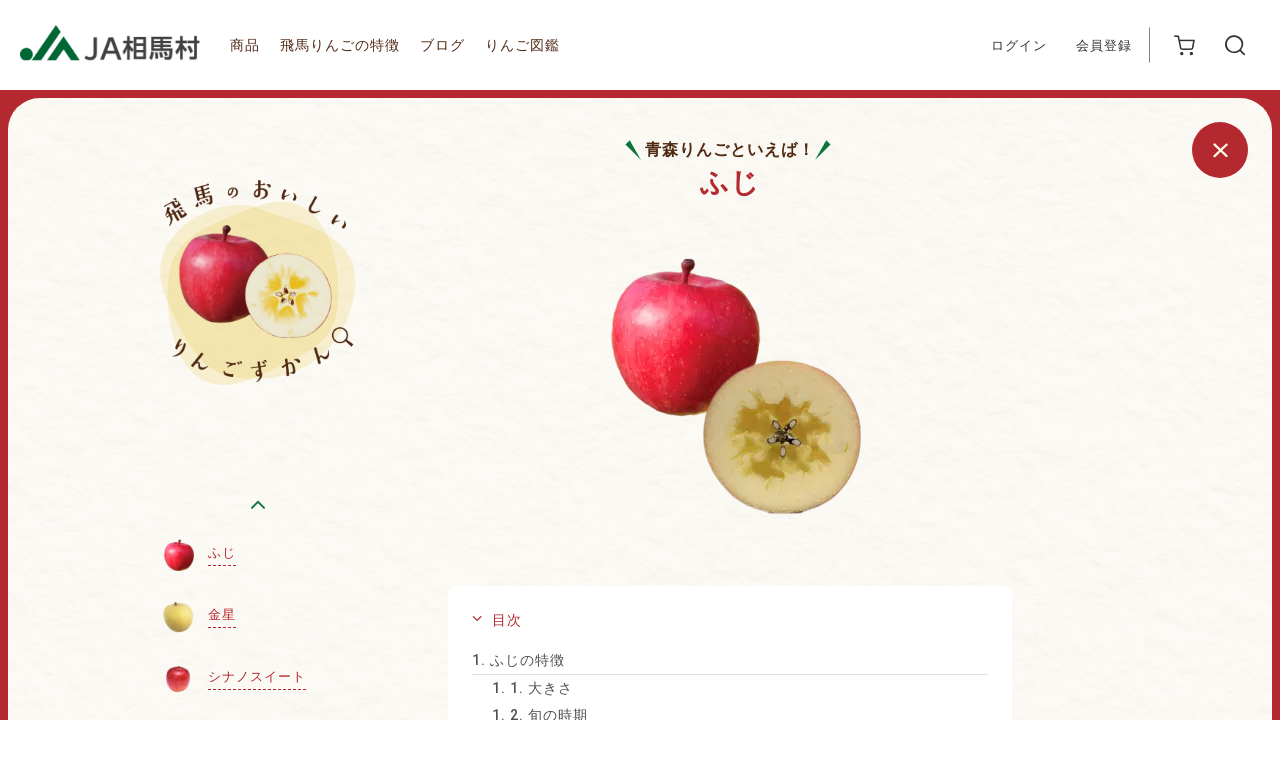

--- FILE ---
content_type: text/html; charset=utf-8
request_url: https://souma.sanchoku-prime.com/picture_books/fuji
body_size: 11001
content:
<!DOCTYPE html>
<html lang="ja">
<head prefix="og: http://ogp.me/ns#">
    <!-- dataLayer push コード 始まり -->
    <script>
      window.dataLayer = window.dataLayer || [];
    </script>
    <!-- dataLayer push コード 終わり -->
    <!-- Google Tag Manager -->
    <script>(function(w, d, s, l, i) {
      w[l] = w[l] || [];
      w[l].push({
        'gtm.start':
          new Date().getTime(), event: 'gtm.js',
      });
      var f = d.getElementsByTagName(s)[0],
        j = d.createElement(s), dl = l != 'dataLayer' ? '&l=' + l : '';
      j.async = true;
      j.src =
        'https://www.googletagmanager.com/gtm.js?id=' + i + dl;
      f.parentNode.insertBefore(j, f);
    })(window, document, 'script', 'dataLayer', 'GTM-5HM7B9B');</script>
    <!-- End Google Tag Manager -->

    <!-- 全ECまとめて計測するための Google Tag Manager -->
    <script>(function(w, d, s, l, i) {
      w[l] = w[l] || [];
      w[l].push({
        'gtm.start':
          new Date().getTime(), event: 'gtm.js',
      });
      var f = d.getElementsByTagName(s)[0],
        j = d.createElement(s), dl = l != 'dataLayer' ? '&l=' + l : '';
      j.async = true;
      j.src =
        'https://www.googletagmanager.com/gtm.js?id=' + i + dl;
      f.parentNode.insertBefore(j, f);
    })(window, document, 'script', 'dataLayer', 'GTM-NZCRLK4T');</script>
    <!-- End Google Tag Manager -->
  <meta name="csrf-param" content="authenticity_token" />
<meta name="csrf-token" content="Yspqrr0AcNRg5X288ayW76c/oqw8IazUIeEV3n8FuPIiwiYFG0J2bH8zufEelTovQQ8dGKUX68dofsm1KTTMnw==" />
  
  <link rel="preconnect" href="https://fonts.googleapis.com">
  <link rel="preconnect" href="https://fonts.gstatic.com" crossorigin>
  <meta name="viewport" content="width=device-width, initial-scale=1">
  <link rel="icon" type="image/png" href="https://souma.sanchoku-prime.com/packs/images/appicon/somarin-0ea65bf22e6392e45d03e6f54b4e9fd5.png" />
  <link rel="apple-touch-icon" type="image/png" href="https://souma.sanchoku-prime.com/packs/images/appicon/somarin-0ea65bf22e6392e45d03e6f54b4e9fd5.png" />
  <script src="https://souma.sanchoku-prime.com/packs/lib-d6a3ff844bbafe4bbd1c.js"></script>
  <script src="https://souma.sanchoku-prime.com/packs/main-2e4f5b3f12b6f3f5600b.js" defer="defer"></script>
  <script src="https://souma.sanchoku-prime.com/packs/pages/jquery_parts-44f53875ca369cf0e0cb.js" defer="defer"></script>
  <link rel="stylesheet" href="https://souma.sanchoku-prime.com/packs/main-e46166f55d884f2ce9d2.css" />
  <style>
      .flashContainer {
          position: fixed;
          top: 30px;
          width: 100%;
          display: flex;
          flex-direction: column;
          justify-content: center;
          align-items: center;
          animation-duration: 6s;
          animation-fill-mode: forwards;
          animation-name: fadeOutFlashContainer;
          z-index: 9999;
          pointer-events: none;
      }

      .flashContainer .alert {
          background-color: #eee;
          max-width: 500px;
          padding: 10px 30px;
          border-radius: 5px;
          margin-bottom: 5px
      }

      .flashContainer .alert-success {
          background-color: #51a351;
          color: #fff;
      }

      .flashContainer .alert-error {
          background-color: #bd362f;
          color: #fff;
      }

      @keyframes fadeOutFlashContainer {
          0% {
              opacity: 1;
              visibility: visible
          }

          50% {
              opacity: 1;
              visibility: visible
          }

          99% {
              opacity: 0;
              visibility: visible
          }
          100% {
              opacity: 0;
              visibility: hidden;
          }
      }

      em {
          font-style: italic;
      }
  </style>
  
  <script src="https://souma.sanchoku-prime.com/packs/pages/picture_book/show-b9aba1d5851d16899358.js" defer="defer"></script>
  <link rel="stylesheet" href="https://souma.sanchoku-prime.com/packs/pages/picture_book/show-63e559525e0c70f15748.css" />

  
  <script type="application/ld+json">
    {"@context":"http://schema.org","@type":"website","name":"JA相馬村公式オンラインショッピングサイト","inLanguage":"jp","publisher":{"@type":"Organization","name":"相馬村農業協同組合"},"url":"https://souma.sanchoku-prime.com/picture_books/fuji"}
  </script>
  

  <meta charset="utf-8">
<title>ふじ | 青森県弘前市の『飛馬りんご』の産直通販・お歳暮ギフトはJA相馬村で！</title>
<meta name="description" content="【JA相馬村公式ショップ】青森県弘前市は白神山地の麓から、生産者が味と見栄えにこだわった絶品りんごとジュースを産地直送でお届けします。">
<meta name="keywords" content="飛馬りんご, りんご通販">
<meta property="og:title" content="ふじ">
<meta property="og:type" content="website">
<meta property="og:url" content="https://souma.sanchoku-prime.com/picture_books/fuji">
<meta property="og:image" content="https://souma.sanchoku-prime.com/packs/images/book_ogp-1f27b8ebc7702876cfcce163d7a08e88.png">
<meta property="og:site_name" content="JA相馬村公式オンラインショッピングサイト">
<meta property="og:description" content="【JA相馬村公式ショップ】青森県弘前市は白神山地の麓から、生産者が味と見栄えにこだわった絶品りんごとジュースを産地直送でお届けします。">
<meta property="og:locale" content="ja_JP">
<meta name="twitter:card" content="summary_large_image">
<meta name="twitter:title" content="ふじ | JA相馬村公式オンラインショッピングサイト">
<meta name="twitter:description" content="【JA相馬村公式ショップ】青森県弘前市は白神山地の麓から、生産者が味と見栄えにこだわった絶品りんごとジュースを産地直送でお届けします。">
<meta name="twitter:image" content="https://souma.sanchoku-prime.com/packs/images/book_ogp-1f27b8ebc7702876cfcce163d7a08e88.png">
<meta name="twitter:site" content="@">
<meta name="twitter:text" content="青森県弘前市の『飛馬りんご』の産直通販・お歳暮ギフトはJA相馬村で！">
<meta name="apple-mobile-web-app-title" content="JA相馬村公式オンラインショッピングサイト">
<meta name="application-name" content="JA相馬村公式オンラインショッピングサイト">
</head>

<body id="pageTop" >
  <!-- Google Tag Manager (noscript) -->
  <noscript>
    <iframe src="https://www.googletagmanager.com/ns.html?id=GTM-5HM7B9B"
            height="0" width="0" style="display:none;visibility:hidden"></iframe>
  </noscript>
  <!-- End Google Tag Manager (noscript) -->

  <!-- 全ECまとめて計測するための Google Tag Manager (noscript) -->
  <noscript>
    <iframe src="https://www.googletagmanager.com/ns.html?id=GTM-NZCRLK4T"
            height="0" width="0" style="display:none;visibility:hidden"></iframe>
  </noscript>
  <!-- End Google Tag Manager (noscript) -->
<div class="flashContainer">
</div>

  <header id="header">
  <div class="header-inr">
    <p class="header-logo">
  <a href="/">
    <img src="https://souma.sanchoku-prime.com/images/logo.png" alt="JA相馬村">
  </a>
</p>


    <nav id="gnav" class="header__nav">
      <ul class="header__nav-list">
        <li>
          <a href="/products">
            <p class="header__nav-list_text">商品</p>
</a>        </li>

        <li>
          <a href="/#sec04">
            <p class="header__nav-list_text">飛馬りんごの特徴</p>
          </a>
        </li>

        <li>
          <a href="/blog">
            <p class="header__nav-list_text">ブログ</p>
          </a>
        </li>

        <li>
          <a href="/picture_books">
            <p class="header__nav-list_text">りんご図鑑</p>
</a>        </li>
      </ul>
    </nav>

    <ul class="header__login" style="">
        <li>
          <a href="/login">ログイン</a>
        </li>
        <li>
          <a href="/registration">会員登録</a>
        </li>
        <div class="header__border-line"></div>
    </ul>

    <ul class="header__iconbox">

      <li>
        <a href="/cart" style="position: relative;">
          <i class="icon-cart"></i>
        </a>
      </li>


      <li>
        <a href="/products">
          <i class="icon-magnifying"></i>
        </a>
      </li>
    </ul>
  </div>
</header>
<!--▲▲ /#HEADER ▲▲-->

<section id="spheader">
  <p class="spheader-logo">
  <a href="/">
    <img src="https://souma.sanchoku-prime.com/images/logo.png" alt="JA相馬村">
  </a>

  <span class="right-icons">

  </span>
</p>


  <div class="spheader__iconlist">

    <a href="/cart" style="position: relative;">
      <i class="icon-cart"></i>
      <p>カート</p>
    </a>

      <a href="/login">
        <i class="icon-mypage1"></i>
        <p>ログイン</p>
      </a>

      <a href="/registration">
        <i class="icon-pen1"></i>
        <p>会員登録</p>
      </a>

    <a href="/products">
      <i class="icon-grid"></i>
      <p>商品</p>
    </a>
  </div>
  <div class="spheader-menu">
    <span></span>
    <span></span>
    <span></span>
    <p class="spheader-menu_text">メニュー</p>
    <p class="spheader-menu_activetext">閉じる</p>
  </div>

  <div id="spnav" class="spheader__nav">
    <nav>
      <ul>
        <li class="spheader__nav-sub">
          <a href="/products">
            <span class="spheader__nav-sub_title">商品</span>
</a>        </li>

        <li class="spheader__nav-sub spheader-feature">
          <a href="/#sec04">
            <span class="spheader__nav-sub_title">飛馬りんごの特徴</span>
</a>        </li>

        <li class="spheader__nav-sub">
          <a href="/blog">
            <span class="spheader__nav-sub_title">ブログ</span>
          </a>
        </li>

        <li class="spheader__nav-sub">
          <a href="/picture_books">
            <span class="spheader__nav-sub_title">りんご図鑑</span>
</a>        </li>
      </ul>
    </nav>
    <div id="spbg" class="spheader-bg"></div>
  </div>
</section>
<!--▲▲ /#SPHEADER ▲▲-->


<div id='picture_book'>
  <div class='picture_book-wrapper'>
    <div class='picture_book-flex'>
      <div class='picture_book-menu'>
        <div class='picture_book-menu-logo'>
          <a href="/picture_books"><img decoding="async" alt="りんご図鑑" src="https://souma.sanchoku-prime.com/images/picture_book/main_visual.png" /></a>
        </div>
        <ul class='picture_book__slider'>
            <li>
              <a href="/picture_books/fuji">
                <div class='picture_book__slider-item'>
                  <div class='picture_book__slider-item-img'>
                    <picture>
                      <source type='image/webp' srcset="https://jaec-souma.s3-ap-northeast-1.amazonaws.com/uploads/book_item/thumbnail/5/webp_thumb_3ff8dac7-36c2-43f4-86b7-8b58259af54e.png.webp">
                      <img loading='lazy' alt="ふじ" src="https://jaec-souma.s3-ap-northeast-1.amazonaws.com/uploads/book_item/thumbnail/5/thumb_3ff8dac7-36c2-43f4-86b7-8b58259af54e.png">
                    </picture>
                  </div>
                  <div class='picture_book__slider-item-name'>
                    <p>ふじ</p>
                  </div>
                </div>
</a>            </li>
            <li>
              <a href="/picture_books/kinsei">
                <div class='picture_book__slider-item'>
                  <div class='picture_book__slider-item-img'>
                    <picture>
                      <source type='image/webp' srcset="https://jaec-souma.s3-ap-northeast-1.amazonaws.com/uploads/book_item/thumbnail/14/webp_thumb_04d4a2ec-7131-48cb-b459-6cc0d716944b.png.webp">
                      <img loading='lazy' alt="金星" src="https://jaec-souma.s3-ap-northeast-1.amazonaws.com/uploads/book_item/thumbnail/14/thumb_04d4a2ec-7131-48cb-b459-6cc0d716944b.png">
                    </picture>
                  </div>
                  <div class='picture_book__slider-item-name'>
                    <p>金星</p>
                  </div>
                </div>
</a>            </li>
            <li>
              <a href="/picture_books/shinanosweet">
                <div class='picture_book__slider-item'>
                  <div class='picture_book__slider-item-img'>
                    <picture>
                      <source type='image/webp' srcset="https://jaec-souma.s3-ap-northeast-1.amazonaws.com/uploads/book_item/thumbnail/7/webp_thumb_0e9af0d3-a853-4c62-b09c-0cc6f69aceff.png.webp">
                      <img loading='lazy' alt="シナノスイート" src="https://jaec-souma.s3-ap-northeast-1.amazonaws.com/uploads/book_item/thumbnail/7/thumb_0e9af0d3-a853-4c62-b09c-0cc6f69aceff.png">
                    </picture>
                  </div>
                  <div class='picture_book__slider-item-name'>
                    <p>シナノスイート</p>
                  </div>
                </div>
</a>            </li>
            <li>
              <a href="/picture_books/ourin">
                <div class='picture_book__slider-item'>
                  <div class='picture_book__slider-item-img'>
                    <picture>
                      <source type='image/webp' srcset="https://jaec-souma.s3-ap-northeast-1.amazonaws.com/uploads/book_item/thumbnail/13/webp_thumb_a80663fd-bb37-4866-8a61-17db888a1194.png.webp">
                      <img loading='lazy' alt="王林" src="https://jaec-souma.s3-ap-northeast-1.amazonaws.com/uploads/book_item/thumbnail/13/thumb_a80663fd-bb37-4866-8a61-17db888a1194.png">
                    </picture>
                  </div>
                  <div class='picture_book__slider-item-name'>
                    <p>王林</p>
                  </div>
                </div>
</a>            </li>
            <li>
              <a href="/picture_books/oirase">
                <div class='picture_book__slider-item'>
                  <div class='picture_book__slider-item-img'>
                    <picture>
                      <source type='image/webp' srcset="https://jaec-souma.s3-ap-northeast-1.amazonaws.com/uploads/book_item/thumbnail/2/webp_thumb_c13665c6-f576-482c-ae20-b637b9153ebb.png.webp">
                      <img loading='lazy' alt="おいらせ" src="https://jaec-souma.s3-ap-northeast-1.amazonaws.com/uploads/book_item/thumbnail/2/thumb_c13665c6-f576-482c-ae20-b637b9153ebb.png">
                    </picture>
                  </div>
                  <div class='picture_book__slider-item-name'>
                    <p>おいらせ</p>
                  </div>
                </div>
</a>            </li>
            <li>
              <a href="/picture_books/jonagold">
                <div class='picture_book__slider-item'>
                  <div class='picture_book__slider-item-img'>
                    <picture>
                      <source type='image/webp' srcset="https://jaec-souma.s3-ap-northeast-1.amazonaws.com/uploads/book_item/thumbnail/6/webp_thumb_69ce022c-ba2c-4003-8761-af4ba22733e3.png.webp">
                      <img loading='lazy' alt="ジョナゴールド" src="https://jaec-souma.s3-ap-northeast-1.amazonaws.com/uploads/book_item/thumbnail/6/thumb_69ce022c-ba2c-4003-8761-af4ba22733e3.png">
                    </picture>
                  </div>
                  <div class='picture_book__slider-item-name'>
                    <p>ジョナゴールド</p>
                  </div>
                </div>
</a>            </li>
            <li>
              <a href="/picture_books/chiyuki">
                <div class='picture_book__slider-item'>
                  <div class='picture_book__slider-item-img'>
                    <picture>
                      <source type='image/webp' srcset="https://jaec-souma.s3-ap-northeast-1.amazonaws.com/uploads/book_item/thumbnail/20/webp_thumb_2ea82637-88bc-41fe-9de6-1ae77b9914f3.png.webp">
                      <img loading='lazy' alt="千雪" src="https://jaec-souma.s3-ap-northeast-1.amazonaws.com/uploads/book_item/thumbnail/20/thumb_2ea82637-88bc-41fe-9de6-1ae77b9914f3.png">
                    </picture>
                  </div>
                  <div class='picture_book__slider-item-name'>
                    <p>千雪</p>
                  </div>
                </div>
</a>            </li>
            <li>
              <a href="/picture_books/hoshinokinka">
                <div class='picture_book__slider-item'>
                  <div class='picture_book__slider-item-img'>
                    <picture>
                      <source type='image/webp' srcset="https://jaec-souma.s3-ap-northeast-1.amazonaws.com/uploads/book_item/thumbnail/15/webp_thumb_3b3c1390-949e-4c28-a572-721da1e7af87.png.webp">
                      <img loading='lazy' alt="星の金貨" src="https://jaec-souma.s3-ap-northeast-1.amazonaws.com/uploads/book_item/thumbnail/15/thumb_3b3c1390-949e-4c28-a572-721da1e7af87.png">
                    </picture>
                  </div>
                  <div class='picture_book__slider-item-name'>
                    <p>星の金貨</p>
                  </div>
                </div>
</a>            </li>
            <li>
              <a href="/picture_books/wasefuji">
                <div class='picture_book__slider-item'>
                  <div class='picture_book__slider-item-img'>
                    <picture>
                      <source type='image/webp' srcset="https://jaec-souma.s3-ap-northeast-1.amazonaws.com/uploads/book_item/thumbnail/4/webp_thumb_a87e2b93-aa13-49b0-b483-fdbb54fe8859.png.webp">
                      <img loading='lazy' alt="早生ふじ" src="https://jaec-souma.s3-ap-northeast-1.amazonaws.com/uploads/book_item/thumbnail/4/thumb_a87e2b93-aa13-49b0-b483-fdbb54fe8859.png">
                    </picture>
                  </div>
                  <div class='picture_book__slider-item-name'>
                    <p>早生ふじ</p>
                  </div>
                </div>
</a>            </li>
            <li>
              <a href="/picture_books/kurenainoyume">
                <div class='picture_book__slider-item'>
                  <div class='picture_book__slider-item-img'>
                    <picture>
                      <source type='image/webp' srcset="https://jaec-souma.s3-ap-northeast-1.amazonaws.com/uploads/book_item/thumbnail/35/webp_thumb_17a925c2-4074-40b0-b471-9e8d09ee92a2.png.webp">
                      <img loading='lazy' alt="紅の夢" src="https://jaec-souma.s3-ap-northeast-1.amazonaws.com/uploads/book_item/thumbnail/35/thumb_17a925c2-4074-40b0-b471-9e8d09ee92a2.png">
                    </picture>
                  </div>
                  <div class='picture_book__slider-item-name'>
                    <p>紅の夢</p>
                  </div>
                </div>
</a>            </li>
            <li>
              <a href="/picture_books/merci">
                <div class='picture_book__slider-item'>
                  <div class='picture_book__slider-item-img'>
                    <picture>
                      <source type='image/webp' srcset="https://jaec-souma.s3-ap-northeast-1.amazonaws.com/uploads/book_item/thumbnail/33/webp_thumb_8ffe8ace-36c3-448e-a535-019635b55688.png.webp">
                      <img loading='lazy' alt="メルシー" src="https://jaec-souma.s3-ap-northeast-1.amazonaws.com/uploads/book_item/thumbnail/33/thumb_8ffe8ace-36c3-448e-a535-019635b55688.png">
                    </picture>
                  </div>
                  <div class='picture_book__slider-item-name'>
                    <p>メルシー</p>
                  </div>
                </div>
</a>            </li>
            <li>
              <a href="/picture_books/mutsu">
                <div class='picture_book__slider-item'>
                  <div class='picture_book__slider-item-img'>
                    <picture>
                      <source type='image/webp' srcset="https://jaec-souma.s3-ap-northeast-1.amazonaws.com/uploads/book_item/thumbnail/11/webp_thumb_ec95812e-9a53-4ef2-addf-ed1e4f2801af.png.webp">
                      <img loading='lazy' alt="陸奥" src="https://jaec-souma.s3-ap-northeast-1.amazonaws.com/uploads/book_item/thumbnail/11/thumb_ec95812e-9a53-4ef2-addf-ed1e4f2801af.png">
                    </picture>
                  </div>
                  <div class='picture_book__slider-item-name'>
                    <p>陸奥</p>
                  </div>
                </div>
</a>            </li>
            <li>
              <a href="/picture_books/mikilife">
                <div class='picture_book__slider-item'>
                  <div class='picture_book__slider-item-img'>
                    <picture>
                      <source type='image/webp' srcset="https://jaec-souma.s3-ap-northeast-1.amazonaws.com/uploads/book_item/thumbnail/12/webp_thumb_6e360658-51d8-4d99-9938-674eaad186ac.png.webp">
                      <img loading='lazy' alt="未希ライフ" src="https://jaec-souma.s3-ap-northeast-1.amazonaws.com/uploads/book_item/thumbnail/12/thumb_6e360658-51d8-4d99-9938-674eaad186ac.png">
                    </picture>
                  </div>
                  <div class='picture_book__slider-item-name'>
                    <p>未希ライフ</p>
                  </div>
                </div>
</a>            </li>
            <li>
              <a href="/picture_books/toki">
                <div class='picture_book__slider-item'>
                  <div class='picture_book__slider-item-img'>
                    <picture>
                      <source type='image/webp' srcset="https://jaec-souma.s3-ap-northeast-1.amazonaws.com/uploads/book_item/thumbnail/18/webp_thumb_bc47d708-4d00-46b2-8548-84a64bbb1b67.png.webp">
                      <img loading='lazy' alt="トキ" src="https://jaec-souma.s3-ap-northeast-1.amazonaws.com/uploads/book_item/thumbnail/18/thumb_bc47d708-4d00-46b2-8548-84a64bbb1b67.png">
                    </picture>
                  </div>
                  <div class='picture_book__slider-item-name'>
                    <p>トキ</p>
                  </div>
                </div>
</a>            </li>
            <li>
              <a href="/picture_books/tsugaru">
                <div class='picture_book__slider-item'>
                  <div class='picture_book__slider-item-img'>
                    <picture>
                      <source type='image/webp' srcset="https://jaec-souma.s3-ap-northeast-1.amazonaws.com/uploads/book_item/thumbnail/3/webp_thumb_8405b404-39c5-4f25-8b8a-143389ab2adc.png.webp">
                      <img loading='lazy' alt="つがる" src="https://jaec-souma.s3-ap-northeast-1.amazonaws.com/uploads/book_item/thumbnail/3/thumb_8405b404-39c5-4f25-8b8a-143389ab2adc.png">
                    </picture>
                  </div>
                  <div class='picture_book__slider-item-name'>
                    <p>つがる</p>
                  </div>
                </div>
</a>            </li>
            <li>
              <a href="/picture_books/sansa">
                <div class='picture_book__slider-item'>
                  <div class='picture_book__slider-item-img'>
                    <picture>
                      <source type='image/webp' srcset="https://jaec-souma.s3-ap-northeast-1.amazonaws.com/uploads/book_item/thumbnail/22/webp_thumb_a23cd6ac-276f-44a1-ad9d-8aaacd895891.png.webp">
                      <img loading='lazy' alt="さんさ" src="https://jaec-souma.s3-ap-northeast-1.amazonaws.com/uploads/book_item/thumbnail/22/thumb_a23cd6ac-276f-44a1-ad9d-8aaacd895891.png">
                    </picture>
                  </div>
                  <div class='picture_book__slider-item-name'>
                    <p>さんさ</p>
                  </div>
                </div>
</a>            </li>
            <li>
              <a href="/picture_books/kiou">
                <div class='picture_book__slider-item'>
                  <div class='picture_book__slider-item-img'>
                    <picture>
                      <source type='image/webp' srcset="https://jaec-souma.s3-ap-northeast-1.amazonaws.com/uploads/book_item/thumbnail/17/webp_thumb_33ab2080-3fed-4738-b4d2-30083d414293.png.webp">
                      <img loading='lazy' alt="きおう" src="https://jaec-souma.s3-ap-northeast-1.amazonaws.com/uploads/book_item/thumbnail/17/thumb_33ab2080-3fed-4738-b4d2-30083d414293.png">
                    </picture>
                  </div>
                  <div class='picture_book__slider-item-name'>
                    <p>きおう</p>
                  </div>
                </div>
</a>            </li>
            <li>
              <a href="/picture_books/alpsotome">
                <div class='picture_book__slider-item'>
                  <div class='picture_book__slider-item-img'>
                    <picture>
                      <source type='image/webp' srcset="https://jaec-souma.s3-ap-northeast-1.amazonaws.com/uploads/book_item/thumbnail/23/webp_thumb_928f6e17-928c-47ce-bb42-345538d597ef.png.webp">
                      <img loading='lazy' alt="アルプス乙女" src="https://jaec-souma.s3-ap-northeast-1.amazonaws.com/uploads/book_item/thumbnail/23/thumb_928f6e17-928c-47ce-bb42-345538d597ef.png">
                    </picture>
                  </div>
                  <div class='picture_book__slider-item-name'>
                    <p>アルプス乙女</p>
                  </div>
                </div>
</a>            </li>
            <li>
              <a href="/picture_books/hokuto">
                <div class='picture_book__slider-item'>
                  <div class='picture_book__slider-item-img'>
                    <picture>
                      <source type='image/webp' srcset="https://jaec-souma.s3-ap-northeast-1.amazonaws.com/uploads/book_item/thumbnail/9/webp_thumb_41b67b21-6ea3-4a29-ae76-f6731df57ed3.png.webp">
                      <img loading='lazy' alt="北斗" src="https://jaec-souma.s3-ap-northeast-1.amazonaws.com/uploads/book_item/thumbnail/9/thumb_41b67b21-6ea3-4a29-ae76-f6731df57ed3.png">
                    </picture>
                  </div>
                  <div class='picture_book__slider-item-name'>
                    <p>北斗</p>
                  </div>
                </div>
</a>            </li>
            <li>
              <a href="/picture_books/meigetsu">
                <div class='picture_book__slider-item'>
                  <div class='picture_book__slider-item-img'>
                    <picture>
                      <source type='image/webp' srcset="https://jaec-souma.s3-ap-northeast-1.amazonaws.com/uploads/book_item/thumbnail/19/webp_thumb_6e4962a7-8ea9-4125-bf63-ed6be3c9bf53.png.webp">
                      <img loading='lazy' alt="名月" src="https://jaec-souma.s3-ap-northeast-1.amazonaws.com/uploads/book_item/thumbnail/19/thumb_6e4962a7-8ea9-4125-bf63-ed6be3c9bf53.png">
                    </picture>
                  </div>
                  <div class='picture_book__slider-item-name'>
                    <p>名月</p>
                  </div>
                </div>
</a>            </li>
            <li>
              <a href="/picture_books/kougyoku">
                <div class='picture_book__slider-item'>
                  <div class='picture_book__slider-item-img'>
                    <picture>
                      <source type='image/webp' srcset="https://jaec-souma.s3-ap-northeast-1.amazonaws.com/uploads/book_item/thumbnail/8/webp_thumb_d7e2c847-f2a9-45ab-8271-55ffc76bc25c.png.webp">
                      <img loading='lazy' alt="紅玉" src="https://jaec-souma.s3-ap-northeast-1.amazonaws.com/uploads/book_item/thumbnail/8/thumb_d7e2c847-f2a9-45ab-8271-55ffc76bc25c.png">
                    </picture>
                  </div>
                  <div class='picture_book__slider-item-name'>
                    <p>紅玉</p>
                  </div>
                </div>
</a>            </li>
            <li>
              <a href="/picture_books/sweetmelody">
                <div class='picture_book__slider-item'>
                  <div class='picture_book__slider-item-img'>
                    <picture>
                      <source type='image/webp' srcset="https://jaec-souma.s3-ap-northeast-1.amazonaws.com/uploads/book_item/thumbnail/34/webp_thumb_6f31ebdb-42a1-4250-ba2a-aed7d4291b2f.png.webp">
                      <img loading='lazy' alt="スイートメロディ" src="https://jaec-souma.s3-ap-northeast-1.amazonaws.com/uploads/book_item/thumbnail/34/thumb_6f31ebdb-42a1-4250-ba2a-aed7d4291b2f.png">
                    </picture>
                  </div>
                  <div class='picture_book__slider-item-name'>
                    <p>スイートメロディ</p>
                  </div>
                </div>
</a>            </li>
            <li>
              <a href="/picture_books/sekaiichi">
                <div class='picture_book__slider-item'>
                  <div class='picture_book__slider-item-img'>
                    <picture>
                      <source type='image/webp' srcset="https://jaec-souma.s3-ap-northeast-1.amazonaws.com/uploads/book_item/thumbnail/10/webp_thumb_e3277c4d-d48f-4a0e-bed8-01bf9a1166d7.png.webp">
                      <img loading='lazy' alt="世界一" src="https://jaec-souma.s3-ap-northeast-1.amazonaws.com/uploads/book_item/thumbnail/10/thumb_e3277c4d-d48f-4a0e-bed8-01bf9a1166d7.png">
                    </picture>
                  </div>
                  <div class='picture_book__slider-item-name'>
                    <p>世界一</p>
                  </div>
                </div>
</a>            </li>
            <li>
              <a href="/picture_books/earlyjona">
                <div class='picture_book__slider-item'>
                  <div class='picture_book__slider-item-img'>
                    <picture>
                      <source type='image/webp' srcset="https://jaec-souma.s3-ap-northeast-1.amazonaws.com/uploads/book_item/thumbnail/31/webp_thumb_a83f4deb-f0dc-4173-8bd2-7f6ebaabb50e.png.webp">
                      <img loading='lazy' alt="アーリージョナ" src="https://jaec-souma.s3-ap-northeast-1.amazonaws.com/uploads/book_item/thumbnail/31/thumb_a83f4deb-f0dc-4173-8bd2-7f6ebaabb50e.png">
                    </picture>
                  </div>
                  <div class='picture_book__slider-item-name'>
                    <p>アーリージョナ</p>
                  </div>
                </div>
</a>            </li>
            <li>
              <a href="/picture_books/syunmei21">
                <div class='picture_book__slider-item'>
                  <div class='picture_book__slider-item-img'>
                    <picture>
                      <source type='image/webp' srcset="https://jaec-souma.s3-ap-northeast-1.amazonaws.com/uploads/book_item/thumbnail/32/webp_thumb_91d4d18b-cfb0-4cc0-b8e7-3b6a021acc19.png.webp">
                      <img loading='lazy' alt="春明２１" src="https://jaec-souma.s3-ap-northeast-1.amazonaws.com/uploads/book_item/thumbnail/32/thumb_91d4d18b-cfb0-4cc0-b8e7-3b6a021acc19.png">
                    </picture>
                  </div>
                  <div class='picture_book__slider-item-name'>
                    <p>春明２１</p>
                  </div>
                </div>
</a>            </li>
            <li>
              <a href="/picture_books/iwai">
                <div class='picture_book__slider-item'>
                  <div class='picture_book__slider-item-img'>
                    <picture>
                      <source type='image/webp' srcset="https://jaec-souma.s3-ap-northeast-1.amazonaws.com/uploads/book_item/thumbnail/25/webp_thumb_08cbf68e-eff3-471d-85d2-cede07d4b505.png.webp">
                      <img loading='lazy' alt="祝" src="https://jaec-souma.s3-ap-northeast-1.amazonaws.com/uploads/book_item/thumbnail/25/thumb_08cbf68e-eff3-471d-85d2-cede07d4b505.png">
                    </picture>
                  </div>
                  <div class='picture_book__slider-item-name'>
                    <p>祝</p>
                  </div>
                </div>
</a>            </li>
            <li>
              <a href="/picture_books/koizora">
                <div class='picture_book__slider-item'>
                  <div class='picture_book__slider-item-img'>
                    <picture>
                      <source type='image/webp' srcset="https://jaec-souma.s3-ap-northeast-1.amazonaws.com/uploads/book_item/thumbnail/21/webp_thumb_24061e0c-2dc6-47c2-9054-454f217b4a6c.png.webp">
                      <img loading='lazy' alt="恋空" src="https://jaec-souma.s3-ap-northeast-1.amazonaws.com/uploads/book_item/thumbnail/21/thumb_24061e0c-2dc6-47c2-9054-454f217b4a6c.png">
                    </picture>
                  </div>
                  <div class='picture_book__slider-item-name'>
                    <p>恋空</p>
                  </div>
                </div>
</a>            </li>
            <li>
              <a href="/picture_books/morinokagayaki">
                <div class='picture_book__slider-item'>
                  <div class='picture_book__slider-item-img'>
                    <picture>
                      <source type='image/webp' srcset="https://jaec-souma.s3-ap-northeast-1.amazonaws.com/uploads/book_item/thumbnail/24/webp_thumb_45f99086-431f-4482-b8d5-cdfe03221065.png.webp">
                      <img loading='lazy' alt="もりのかがやき" src="https://jaec-souma.s3-ap-northeast-1.amazonaws.com/uploads/book_item/thumbnail/24/thumb_45f99086-431f-4482-b8d5-cdfe03221065.png">
                    </picture>
                  </div>
                  <div class='picture_book__slider-item-name'>
                    <p>もりのかがやき</p>
                  </div>
                </div>
</a>            </li>
            <li>
              <a href="/picture_books/aikanokaori">
                <div class='picture_book__slider-item'>
                  <div class='picture_book__slider-item-img'>
                    <picture>
                      <source type='image/webp' srcset="https://jaec-souma.s3-ap-northeast-1.amazonaws.com/uploads/book_item/thumbnail/28/webp_thumb_155a2cc3-853c-4697-bbf8-5dae02530162.png.webp">
                      <img loading='lazy' alt="あいかの香り" src="https://jaec-souma.s3-ap-northeast-1.amazonaws.com/uploads/book_item/thumbnail/28/thumb_155a2cc3-853c-4697-bbf8-5dae02530162.png">
                    </picture>
                  </div>
                  <div class='picture_book__slider-item-name'>
                    <p>あいかの香り</p>
                  </div>
                </div>
</a>            </li>
            <li>
              <a href="/picture_books/sensyuu">
                <div class='picture_book__slider-item'>
                  <div class='picture_book__slider-item-img'>
                    <picture>
                      <source type='image/webp' srcset="https://jaec-souma.s3-ap-northeast-1.amazonaws.com/uploads/book_item/thumbnail/27/webp_thumb_98a2a008-7705-47fe-b4ae-74b7af45a7c3.png.webp">
                      <img loading='lazy' alt="千秋" src="https://jaec-souma.s3-ap-northeast-1.amazonaws.com/uploads/book_item/thumbnail/27/thumb_98a2a008-7705-47fe-b4ae-74b7af45a7c3.png">
                    </picture>
                  </div>
                  <div class='picture_book__slider-item-name'>
                    <p>千秋</p>
                  </div>
                </div>
</a>            </li>
            <li>
              <a href="/picture_books/ryoukanokisetsu">
                <div class='picture_book__slider-item'>
                  <div class='picture_book__slider-item-img'>
                    <picture>
                      <source type='image/webp' srcset="https://jaec-souma.s3-ap-northeast-1.amazonaws.com/uploads/book_item/thumbnail/39/webp_thumb_9217887c-e0ab-4bc3-a685-576f0c0a8be4.png.webp">
                      <img loading='lazy' alt="涼香の季節" src="https://jaec-souma.s3-ap-northeast-1.amazonaws.com/uploads/book_item/thumbnail/39/thumb_9217887c-e0ab-4bc3-a685-576f0c0a8be4.png">
                    </picture>
                  </div>
                  <div class='picture_book__slider-item-name'>
                    <p>涼香の季節</p>
                  </div>
                </div>
</a>            </li>
            <li>
              <a href="/picture_books/natsumidori">
                <div class='picture_book__slider-item'>
                  <div class='picture_book__slider-item-img'>
                    <picture>
                      <source type='image/webp' srcset="https://jaec-souma.s3-ap-northeast-1.amazonaws.com/uploads/book_item/thumbnail/26/webp_thumb_0a5f87ec-cec5-4627-8dd4-4ee6d644d0ee.png.webp">
                      <img loading='lazy' alt="夏緑" src="https://jaec-souma.s3-ap-northeast-1.amazonaws.com/uploads/book_item/thumbnail/26/thumb_0a5f87ec-cec5-4627-8dd4-4ee6d644d0ee.png">
                    </picture>
                  </div>
                  <div class='picture_book__slider-item-name'>
                    <p>夏緑</p>
                  </div>
                </div>
</a>            </li>
            <li>
              <a href="/picture_books/mioka">
                <div class='picture_book__slider-item'>
                  <div class='picture_book__slider-item-img'>
                    <picture>
                      <source type='image/webp' srcset="https://jaec-souma.s3-ap-northeast-1.amazonaws.com/uploads/book_item/thumbnail/30/webp_thumb_256a06f0-a08a-4c54-af33-fbdc4827f9a3.png.webp">
                      <img loading='lazy' alt="美丘" src="https://jaec-souma.s3-ap-northeast-1.amazonaws.com/uploads/book_item/thumbnail/30/thumb_256a06f0-a08a-4c54-af33-fbdc4827f9a3.png">
                    </picture>
                  </div>
                  <div class='picture_book__slider-item-name'>
                    <p>美丘</p>
                  </div>
                </div>
</a>            </li>
            <li>
              <a href="/picture_books/moritajona">
                <div class='picture_book__slider-item'>
                  <div class='picture_book__slider-item-img'>
                    <picture>
                      <source type='image/webp' srcset="https://jaec-souma.s3-ap-northeast-1.amazonaws.com/uploads/book_item/thumbnail/37/webp_thumb_36d2ec81-0a51-4be9-a062-88f9297db183.png.webp">
                      <img loading='lazy' alt="森田ジョナ" src="https://jaec-souma.s3-ap-northeast-1.amazonaws.com/uploads/book_item/thumbnail/37/thumb_36d2ec81-0a51-4be9-a062-88f9297db183.png">
                    </picture>
                  </div>
                  <div class='picture_book__slider-item-name'>
                    <p>森田ジョナ</p>
                  </div>
                </div>
</a>            </li>
            <li>
              <a href="/picture_books/shinanogold">
                <div class='picture_book__slider-item'>
                  <div class='picture_book__slider-item-img'>
                    <picture>
                      <source type='image/webp' srcset="https://jaec-souma.s3-ap-northeast-1.amazonaws.com/uploads/book_item/thumbnail/16/webp_thumb_a4bbbf8e-65af-4426-bfdf-03b555aca716.png.webp">
                      <img loading='lazy' alt="シナノゴールド" src="https://jaec-souma.s3-ap-northeast-1.amazonaws.com/uploads/book_item/thumbnail/16/thumb_a4bbbf8e-65af-4426-bfdf-03b555aca716.png">
                    </picture>
                  </div>
                  <div class='picture_book__slider-item-name'>
                    <p>シナノゴールド</p>
                  </div>
                </div>
</a>            </li>
            <li>
              <a href="/picture_books/seirin">
                <div class='picture_book__slider-item'>
                  <div class='picture_book__slider-item-img'>
                    <picture>
                      <source type='image/webp' srcset="https://jaec-souma.s3-ap-northeast-1.amazonaws.com/uploads/book_item/thumbnail/36/webp_thumb_3cd4d6af-f621-4b79-96c8-2edbcaf406ea.png.webp">
                      <img loading='lazy' alt="青林" src="https://jaec-souma.s3-ap-northeast-1.amazonaws.com/uploads/book_item/thumbnail/36/thumb_3cd4d6af-f621-4b79-96c8-2edbcaf406ea.png">
                    </picture>
                  </div>
                  <div class='picture_book__slider-item-name'>
                    <p>青林</p>
                  </div>
                </div>
</a>            </li>
            <li>
              <a href="/picture_books/starkjumbo">
                <div class='picture_book__slider-item'>
                  <div class='picture_book__slider-item-img'>
                    <picture>
                      <source type='image/webp' srcset="https://jaec-souma.s3-ap-northeast-1.amazonaws.com/uploads/book_item/thumbnail/38/webp_thumb_ef9a1ee1-2d94-436f-b987-26cde338d2c0.png.webp">
                      <img loading='lazy' alt="スタークジャンボ" src="https://jaec-souma.s3-ap-northeast-1.amazonaws.com/uploads/book_item/thumbnail/38/thumb_ef9a1ee1-2d94-436f-b987-26cde338d2c0.png">
                    </picture>
                  </div>
                  <div class='picture_book__slider-item-name'>
                    <p>スタークジャンボ</p>
                  </div>
                </div>
</a>            </li>
            <li>
              <a href="/picture_books/shinanodolce">
                <div class='picture_book__slider-item'>
                  <div class='picture_book__slider-item-img'>
                    <picture>
                      <source type='image/webp' srcset="https://jaec-souma.s3-ap-northeast-1.amazonaws.com/uploads/book_item/thumbnail/29/webp_thumb_a02e08d7-4188-430a-bcdf-d15cff80eaac.png.webp">
                      <img loading='lazy' alt="シナノドルチェ" src="https://jaec-souma.s3-ap-northeast-1.amazonaws.com/uploads/book_item/thumbnail/29/thumb_a02e08d7-4188-430a-bcdf-d15cff80eaac.png">
                    </picture>
                  </div>
                  <div class='picture_book__slider-item-name'>
                    <p>シナノドルチェ</p>
                  </div>
                </div>
</a>            </li>
        </ul>
      </div>
      <div class='picture_book-main'>
        <div class="headsubbox mb02">
          <p class="headsub03">青森りんごといえば！</p>
          <h1 class="headsub03__text">ふじ</h1>
        </div>
        <div class='picture_book-main-imgbox'>
          <div class='picture_book-main-imgbox-img'>
            <picture>
              <source type='image/webp' srcset="https://jaec-souma.s3-ap-northeast-1.amazonaws.com/uploads/book_item/thumbnail/5/webp_thumb_3ff8dac7-36c2-43f4-86b7-8b58259af54e.png.webp">
              <img decoding='async' alt="ふじ" src="https://jaec-souma.s3-ap-northeast-1.amazonaws.com/uploads/book_item/thumbnail/5/thumb_3ff8dac7-36c2-43f4-86b7-8b58259af54e.png">
            </picture>
          </div>
          <div class='picture_book-main-imgbox-subimg'>
            <picture>
              <source type='image/webp' srcset="https://jaec-souma.s3-ap-northeast-1.amazonaws.com/uploads/book_item/sub_thumbnail/5/webp_sub_thumb_e6da47f5-0df8-4a57-9c0d-726bcff3b4c3.png.webp">
              <img decoding='async' alt="ふじ" src="https://jaec-souma.s3-ap-northeast-1.amazonaws.com/uploads/book_item/sub_thumbnail/5/webp_sub_thumb_e6da47f5-0df8-4a57-9c0d-726bcff3b4c3.png.webp">
            </picture>
          </div>
        </div>
        <div class='picture_book-main-info'>
          <article class='gutenberg_picture_book'>
            <div class='gutenberg_toc'>
              <div class='toc-wrapper'>
                <p class='toc-title'>
                  <i class='icon-angle-down'></i>
                  目次
                </p>
                <ul class="level2"><li><a href="#h-6ee6c512-31ce-41a5-8ec9-db6aa81db31e"><span class="numberPrefix">1. </span>ふじの特徴</a><ul class="level3"><li><a href="#h-3b9f1d76-f50a-42f2-b2a6-f2c491c3904f"><span class="numberPrefix">1. 1. </span>大きさ</a></li><li><a href="#h-d008fb36-4f20-4cc4-bd42-4d3b6bf81be7"><span class="numberPrefix">1. 2. </span>旬の時期</a></li></ul></li><li><a href="#h-87a35a41-9b51-45d2-8f99-b83c98b7454e"><span class="numberPrefix">2. </span>ふじの歴史</a></li><li><a href="#h-b89cecb6-9a80-4f77-a2f8-d3d3ad3ac813"><span class="numberPrefix">3. </span>ふじの産地</a></li><li><a href="#h-87c01502-1919-4407-a524-0daa0ce88f2e"><span class="numberPrefix">4. </span>ふじの味</a></li></ul>
              </div>
            </div>
            <div class='picture_book-main-info-season'>
              <div class='picture_book-main-info-season-title'>販売時期</div>
              <div class='picture_book-main-info-season-month'>11月上旬～8月</div>
            </div>
            <div class='picture_book-main-detail'>
              <div class='picture_book-main-detail-comment'>
                <div class='picture_book-main-detail-comment-icon'>
                  <img loading='lazy' alt='そまりん' src='/images/picture_book/somarin_icon.png'>
                </div>
                <div class='picture_book-main-detail-comment-area'>
                  シャキシャキとした食感とジューシーさ、甘みと酸味のバランスの良さが特長です。
                </div>
              </div>
              <div class='gutenberg_pbc'>
                <h2 class="core-h2" id="h-6ee6c512-31ce-41a5-8ec9-db6aa81db31e">ふじの特徴</h2><p class="core-p">「ふじ」は海外でも人気で、世界でも最も沢山生産されているリンゴとなっています。蜜が入りやすく、一般に出荷量が多いため、価格は常に安定していますが、近年は出荷時点で糖度や蜜の具合をセンサーで判別できるようになったため、糖度が高いものや蜜入りは選別され高級品として扱われる事が多くなりました。<br>貯蔵性が高いのも特徴の一つで、低温庫での保存だと半年以上品質を保てると言われていますが、古いものや、過熟気味のものは煮崩れしやすいので注意が必要です。<br>ふじも果皮表面にワックス成分が付いているので、ティッシュや布で少しこするだけで艶が出ます。ただ、ワックス成分はりんご自身が保存性を高めるために分泌しているものなので、艶出しは食べる直前にしましょう。<br>通常色付きを良くするために果実に袋をかぶせる「有袋栽培」という方法が行われていましたが、品種改良や着色系の枝変わりなどもすすみ、袋をかぶせなくてもある程度綺麗に色付くものが出来るようになってきたため、 最近では、ふじの大半が「サンふじ」となってきています。<br>袋を被せず育てた物の方が太陽の光をたっぷりと浴びて甘味が強くなることから、見た目の色の良さよりも食べた時の美味しさを重視した「無袋栽培」も盛んに行われています。しかし、貯蔵性、保存性の面では有袋栽培の物の方が優れています。</p><h3 class="core-h3" id="h-3b9f1d76-f50a-42f2-b2a6-f2c491c3904f">大きさ</h3><p class="core-p">ふじの大きさは300～400ｇほどです。</p><h3 class="core-h3" id="h-d008fb36-4f20-4cc4-bd42-4d3b6bf81be7">旬の時期</h3><p class="core-p">ふじは11月頃から出回り始め、7月頃までがシーズンになっています。</p><h2 class="core-h2" id="h-87a35a41-9b51-45d2-8f99-b83c98b7454e">ふじの歴史</h2><p class="core-p">ふじは「国光」と「デリシャス」を交配し、育成された品種で１９６２年に品種登録されて以来日本で最も沢山作らてるようになったリンゴです。</p><h2 class="core-h2" id="h-b89cecb6-9a80-4f77-a2f8-d3d3ad3ac813">ふじの産地</h2><p class="core-p">青森：186,000.0t(53%)<br>長野：87,000.0t(25%)<br>福島：19,500.0t(6%)<br>岩手：18,300.0t(5%)<br>山形：17,000.0t(5%)</p><h2 class="core-h2" id="h-87c01502-1919-4407-a524-0daa0ce88f2e">ふじの味</h2><p class="core-p">ふじは果汁が豊富で、味のバランスが良く甘味と香りはしっかりとしています。歯触りもシャキシャキと心地よく世界中で人気が高いリンゴです。</p><br/>
              </div>
            </div>
          </div>
        </article>
          <div class='picture_book-main-same'>
            <div class='picture_book-main-same-title'>似ているりんご</div>
            <div class='picture_book-main-same-parent'>
              <div class='picture_book-main-same-parent-subtitle'><p>親戚</p></div>
              <div class='picture_book-main-same-parent-flex'>
                  <a href="/picture_books/wasefuji">
                    <div class='picture_book-main-same-parent-img'>
                      <picture>
                        <source type='image/webp' srcset="https://jaec-souma.s3-ap-northeast-1.amazonaws.com/uploads/book_item/thumbnail/4/webp_thumb_a87e2b93-aa13-49b0-b483-fdbb54fe8859.png.webp">
                        <img loading='lazy' alt='早生ふじ' src="https://jaec-souma.s3-ap-northeast-1.amazonaws.com/uploads/book_item/thumbnail/4/webp_thumb_a87e2b93-aa13-49b0-b483-fdbb54fe8859.png.webp">
                      </picture>
                    </div>
                    <div class='picture_book-main-same-parent-hoverimg'>
                      <picture>
                        <source type='image/webp' srcset="https://jaec-souma.s3-ap-northeast-1.amazonaws.com/uploads/book_item/sub_thumbnail/4/webp_sub_thumb_a65a2f2d-4bbf-478c-994f-e9fe5e625bd6.png.webp">
                        <img loading='lazy' alt="早生ふじ" src="https://jaec-souma.s3-ap-northeast-1.amazonaws.com/uploads/book_item/sub_thumbnail/4/webp_sub_thumb_a65a2f2d-4bbf-478c-994f-e9fe5e625bd6.png.webp">
                      </picture>
                    </div>
                    <div class='picture_book-main-same-parent-name'><p>早生ふじ</p></div>
</a>                  <a href="/picture_books/aikanokaori">
                    <div class='picture_book-main-same-parent-img'>
                      <picture>
                        <source type='image/webp' srcset="https://jaec-souma.s3-ap-northeast-1.amazonaws.com/uploads/book_item/thumbnail/28/webp_thumb_155a2cc3-853c-4697-bbf8-5dae02530162.png.webp">
                        <img loading='lazy' alt='あいかの香り' src="https://jaec-souma.s3-ap-northeast-1.amazonaws.com/uploads/book_item/thumbnail/28/webp_thumb_155a2cc3-853c-4697-bbf8-5dae02530162.png.webp">
                      </picture>
                    </div>
                    <div class='picture_book-main-same-parent-hoverimg'>
                      <picture>
                        <source type='image/webp' srcset="https://jaec-souma.s3-ap-northeast-1.amazonaws.com/uploads/book_item/sub_thumbnail/28/webp_sub_thumb_86ece2b6-11dc-4d14-abee-79cd10a4976c.png.webp">
                        <img loading='lazy' alt="あいかの香り" src="https://jaec-souma.s3-ap-northeast-1.amazonaws.com/uploads/book_item/sub_thumbnail/28/webp_sub_thumb_86ece2b6-11dc-4d14-abee-79cd10a4976c.png.webp">
                      </picture>
                    </div>
                    <div class='picture_book-main-same-parent-name'><p>あいかの香り</p></div>
</a>                  <a href="/picture_books/hokuto">
                    <div class='picture_book-main-same-parent-img'>
                      <picture>
                        <source type='image/webp' srcset="https://jaec-souma.s3-ap-northeast-1.amazonaws.com/uploads/book_item/thumbnail/9/webp_thumb_41b67b21-6ea3-4a29-ae76-f6731df57ed3.png.webp">
                        <img loading='lazy' alt='北斗' src="https://jaec-souma.s3-ap-northeast-1.amazonaws.com/uploads/book_item/thumbnail/9/webp_thumb_41b67b21-6ea3-4a29-ae76-f6731df57ed3.png.webp">
                      </picture>
                    </div>
                    <div class='picture_book-main-same-parent-hoverimg'>
                      <picture>
                        <source type='image/webp' srcset="https://jaec-souma.s3-ap-northeast-1.amazonaws.com/uploads/book_item/sub_thumbnail/9/webp_sub_thumb_67f21ba2-ce52-4420-a79b-84dac53d3530.png.webp">
                        <img loading='lazy' alt="北斗" src="https://jaec-souma.s3-ap-northeast-1.amazonaws.com/uploads/book_item/sub_thumbnail/9/webp_sub_thumb_67f21ba2-ce52-4420-a79b-84dac53d3530.png.webp">
                      </picture>
                    </div>
                    <div class='picture_book-main-same-parent-name'><p>北斗</p></div>
</a>                  <a href="/picture_books/shinanosweet">
                    <div class='picture_book-main-same-parent-img'>
                      <picture>
                        <source type='image/webp' srcset="https://jaec-souma.s3-ap-northeast-1.amazonaws.com/uploads/book_item/thumbnail/7/webp_thumb_0e9af0d3-a853-4c62-b09c-0cc6f69aceff.png.webp">
                        <img loading='lazy' alt='シナノスイート' src="https://jaec-souma.s3-ap-northeast-1.amazonaws.com/uploads/book_item/thumbnail/7/webp_thumb_0e9af0d3-a853-4c62-b09c-0cc6f69aceff.png.webp">
                      </picture>
                    </div>
                    <div class='picture_book-main-same-parent-hoverimg'>
                      <picture>
                        <source type='image/webp' srcset="https://jaec-souma.s3-ap-northeast-1.amazonaws.com/uploads/book_item/sub_thumbnail/7/webp_sub_thumb_3b9962d6-8d75-4ef2-a094-379a7c79c05c.png.webp">
                        <img loading='lazy' alt="シナノスイート" src="https://jaec-souma.s3-ap-northeast-1.amazonaws.com/uploads/book_item/sub_thumbnail/7/webp_sub_thumb_3b9962d6-8d75-4ef2-a094-379a7c79c05c.png.webp">
                      </picture>
                    </div>
                    <div class='picture_book-main-same-parent-name'><p>シナノスイート</p></div>
</a>              </div>
            </div>

            <div class='picture_book-main-same-season'>
              <div class='picture_book-main-same-season-subtitle'><p>旬が近い</p></div>
              <div class='picture_book-main-same-season-flex'>
                  <a href="/picture_books/mutsu">
                    <div class='picture_book-main-same-season-img'>
                      <picture>
                        <source type='image/webp' srcset="https://jaec-souma.s3-ap-northeast-1.amazonaws.com/uploads/book_item/thumbnail/11/webp_thumb_ec95812e-9a53-4ef2-addf-ed1e4f2801af.png.webp">
                        <img loading='lazy' alt='陸奥' src="https://jaec-souma.s3-ap-northeast-1.amazonaws.com/uploads/book_item/thumbnail/11/webp_thumb_ec95812e-9a53-4ef2-addf-ed1e4f2801af.png.webp">
                      </picture>
                    </div>
                    <div class='picture_book-main-same-season-hoverimg'>
                      <picture>
                        <source type='image/webp' srcset="https://jaec-souma.s3-ap-northeast-1.amazonaws.com/uploads/book_item/sub_thumbnail/11/webp_sub_thumb_8241cc26-b01e-4019-a499-e40f8a824ffc.png.webp">
                        <img loading='lazy' alt="陸奥" src="https://jaec-souma.s3-ap-northeast-1.amazonaws.com/uploads/book_item/sub_thumbnail/11/webp_sub_thumb_8241cc26-b01e-4019-a499-e40f8a824ffc.png.webp">
                      </picture>
                    </div>
                    <div class='picture_book-main-same-season-name'><p>陸奥</p></div>
</a>                  <a href="/picture_books/jonagold">
                    <div class='picture_book-main-same-season-img'>
                      <picture>
                        <source type='image/webp' srcset="https://jaec-souma.s3-ap-northeast-1.amazonaws.com/uploads/book_item/thumbnail/6/webp_thumb_69ce022c-ba2c-4003-8761-af4ba22733e3.png.webp">
                        <img loading='lazy' alt='ジョナゴールド' src="https://jaec-souma.s3-ap-northeast-1.amazonaws.com/uploads/book_item/thumbnail/6/webp_thumb_69ce022c-ba2c-4003-8761-af4ba22733e3.png.webp">
                      </picture>
                    </div>
                    <div class='picture_book-main-same-season-hoverimg'>
                      <picture>
                        <source type='image/webp' srcset="https://jaec-souma.s3-ap-northeast-1.amazonaws.com/uploads/book_item/sub_thumbnail/6/webp_sub_thumb_a1213ae3-ad95-451b-a8c7-c5204eb68cf4.png.webp">
                        <img loading='lazy' alt="ジョナゴールド" src="https://jaec-souma.s3-ap-northeast-1.amazonaws.com/uploads/book_item/sub_thumbnail/6/webp_sub_thumb_a1213ae3-ad95-451b-a8c7-c5204eb68cf4.png.webp">
                      </picture>
                    </div>
                    <div class='picture_book-main-same-season-name'><p>ジョナゴールド</p></div>
</a>                  <a href="/picture_books/alpsotome">
                    <div class='picture_book-main-same-season-img'>
                      <picture>
                        <source type='image/webp' srcset="https://jaec-souma.s3-ap-northeast-1.amazonaws.com/uploads/book_item/thumbnail/23/webp_thumb_928f6e17-928c-47ce-bb42-345538d597ef.png.webp">
                        <img loading='lazy' alt='アルプス乙女' src="https://jaec-souma.s3-ap-northeast-1.amazonaws.com/uploads/book_item/thumbnail/23/webp_thumb_928f6e17-928c-47ce-bb42-345538d597ef.png.webp">
                      </picture>
                    </div>
                    <div class='picture_book-main-same-season-hoverimg'>
                      <picture>
                        <source type='image/webp' srcset="https://jaec-souma.s3-ap-northeast-1.amazonaws.com/uploads/book_item/sub_thumbnail/23/webp_sub_thumb_e5ad9b9a-364b-4525-9a2d-31902c80190d.png.webp">
                        <img loading='lazy' alt="アルプス乙女" src="https://jaec-souma.s3-ap-northeast-1.amazonaws.com/uploads/book_item/sub_thumbnail/23/webp_sub_thumb_e5ad9b9a-364b-4525-9a2d-31902c80190d.png.webp">
                      </picture>
                    </div>
                    <div class='picture_book-main-same-season-name'><p>アルプス乙女</p></div>
</a>                  <a href="/picture_books/ourin">
                    <div class='picture_book-main-same-season-img'>
                      <picture>
                        <source type='image/webp' srcset="https://jaec-souma.s3-ap-northeast-1.amazonaws.com/uploads/book_item/thumbnail/13/webp_thumb_a80663fd-bb37-4866-8a61-17db888a1194.png.webp">
                        <img loading='lazy' alt='王林' src="https://jaec-souma.s3-ap-northeast-1.amazonaws.com/uploads/book_item/thumbnail/13/webp_thumb_a80663fd-bb37-4866-8a61-17db888a1194.png.webp">
                      </picture>
                    </div>
                    <div class='picture_book-main-same-season-hoverimg'>
                      <picture>
                        <source type='image/webp' srcset="https://jaec-souma.s3-ap-northeast-1.amazonaws.com/uploads/book_item/sub_thumbnail/13/webp_sub_thumb_203e3fb2-2b63-46fc-a6b7-e372ef24c61d.png.webp">
                        <img loading='lazy' alt="王林" src="https://jaec-souma.s3-ap-northeast-1.amazonaws.com/uploads/book_item/sub_thumbnail/13/webp_sub_thumb_203e3fb2-2b63-46fc-a6b7-e372ef24c61d.png.webp">
                      </picture>
                    </div>
                    <div class='picture_book-main-same-season-name'><p>王林</p></div>
</a>              </div>
            </div>
          </div>
        <div class='picture_book-main-products-box'>
          <div class='newproductsbox'>
            <h3 class='newproductsbox-text'>新着商品</h3>
            <ul class="productlist">
                <div class="productlist__item" id="product-32">
    <a class="productlist__item-box" href="/products/32">
      <div class="productlist__imgbox">
        <div class='productlist__imgscrim'>
    <div class='product_label before'>
      <div class='text'>まもなく販売</div>
    </div>
  <picture>
    <source type="image/webp" srcset="https://jaec-souma.s3-ap-northeast-1.amazonaws.com/uploads/product/thumbnail/32/webp_large_thumb_thumbnail.png.webp">
    <img loading='lazy' alt='飛馬ホワイト りんご' src="https://jaec-souma.s3-ap-northeast-1.amazonaws.com/uploads/product/thumbnail/32/large_thumb_thumbnail.png">
  </picture>
</div>

      </div>
      <div class="catlist">
          <li class="cat cat01" style="background: #3CB371;">産地直送</li>
          <li class="cat cat01" style="background: #DAA520;">のし</li>
          <li class="cat cat01" style="background: #4169e1;">希少品種</li>
      </div>
      <h2 class="productlist__textbox-name">飛馬ホワイト りんご</h2>
      <div class="productlist__textbox-price">

        <div class="normal_price">
          <p class="price-amount">
            <span class="yen_sign">¥</span>3,376〜
          </p>
          <p class="price-meta">
            税込・送料込
            </span>
          </p>
        </div>
      </div>
      <div class="productlist__textbox-evaluation">
    <ul>
        <li><i class="icon-fav fav"></i></li>
        <li><i class="icon-fav fav"></i></li>
        <li><i class="icon-fav fav"></i></li>
        <li><i class="icon-fav fav"></i></li>
        <li><i class="icon-fav-half fav"></i></li>
    </ul>
    <span class="average-score">4.7</span>
    <span class="count">11</span>件
</div>

    </a>
  </div>
  <div class="productlist__item" id="product-33">
    <a class="productlist__item-box" href="/products/33">
      <div class="productlist__imgbox">
        <div class='productlist__imgscrim'>
  <picture>
    <source type="image/webp" srcset="https://jaec-souma.s3-ap-northeast-1.amazonaws.com/uploads/product/thumbnail/33/webp_large_thumb_thumbnail.png.webp">
    <img loading='lazy' alt='【JA相馬村】星の金貨　りんご' src="https://jaec-souma.s3-ap-northeast-1.amazonaws.com/uploads/product/thumbnail/33/large_thumb_thumbnail.png">
  </picture>
</div>

      </div>
      <div class="catlist">
      </div>
      <h2 class="productlist__textbox-name">【JA相馬村】星の金貨　りんご</h2>
      <div class="productlist__textbox-price">

        <div class="normal_price">
          <p class="price-amount">
            <span class="yen_sign">¥</span>3,376〜
          </p>
          <p class="price-meta">
            税込・送料込
            </span>
          </p>
        </div>
      </div>
      <div class="productlist__textbox-evaluation">
    <ul>
        <li><i class="icon-fav fav"></i></li>
        <li><i class="icon-fav fav"></i></li>
        <li><i class="icon-fav fav"></i></li>
        <li><i class="icon-fav fav"></i></li>
        <li><i class="icon-fav-half fav"></i></li>
    </ul>
    <span class="average-score">4.9</span>
    <span class="count">11</span>件
</div>

    </a>
  </div>
  <div class="productlist__item" id="product-31">
    <a class="productlist__item-box" href="/products/31?sku=167">
      <div class="productlist__imgbox">
        <div class='productlist__imgscrim'>
  <picture>
    <source type="image/webp" srcset="https://jaec-souma.s3-ap-northeast-1.amazonaws.com/uploads/product/thumbnail/31/webp_large_thumb_thumbnail.png.webp">
    <img loading='lazy' alt='【JA相馬村】シナノゴールド りんご' src="https://jaec-souma.s3-ap-northeast-1.amazonaws.com/uploads/product/thumbnail/31/large_thumb_thumbnail.png">
  </picture>
</div>

      </div>
      <div class="catlist">
          <li class="cat cat01" style="background: #DAA520;">のし</li>
          <li class="cat cat01" style="background: #65318e;">贈答</li>
          <li class="cat cat01" style="background: #3CB371;">産地直送</li>
          <li class="cat cat01" style="background: #D26666;">予約販売</li>
      </div>
      <h2 class="productlist__textbox-name">【JA相馬村】シナノゴールド りんご</h2>
      <div class="productlist__textbox-price">

        <div class="normal_price">
          <p class="price-amount">
            <span class="yen_sign">¥</span>3,376〜
          </p>
          <p class="price-meta">
            税込・送料込
            </span>
          </p>
        </div>
      </div>
      <div class="productlist__textbox-evaluation">
    <ul>
        <li><i class="icon-fav fav"></i></li>
        <li><i class="icon-fav fav"></i></li>
        <li><i class="icon-fav fav"></i></li>
        <li><i class="icon-fav fav"></i></li>
        <li><i class="icon-fav-half fav"></i></li>
    </ul>
    <span class="average-score">4.8</span>
    <span class="count">10</span>件
</div>

    </a>
  </div>
  <div class="productlist__item" id="product-25">
    <a class="productlist__item-box" href="/products/25?sku=143">
      <div class="productlist__imgbox">
        <div class='productlist__imgscrim'>
  <picture>
    <source type="image/webp" srcset="https://jaec-souma.s3-ap-northeast-1.amazonaws.com/uploads/product/thumbnail/25/webp_large_thumb_%E9%9D%92%E5%B3%B6%E3%81%BF%E3%81%8B%E3%82%93%E3%81%AE%E3%82%B3%E3%83%94%E3%83%BC__3_.png.webp">
    <img loading='lazy' alt='【JA相馬村】サンふじ りんご' src="https://jaec-souma.s3-ap-northeast-1.amazonaws.com/uploads/product/thumbnail/25/large_thumb_%E9%9D%92%E5%B3%B6%E3%81%BF%E3%81%8B%E3%82%93%E3%81%AE%E3%82%B3%E3%83%94%E3%83%BC__3_.png">
  </picture>
</div>

      </div>
      <div class="catlist">
          <li class="cat cat01" style="background: #3CB371;">産地直送</li>
          <li class="cat cat01" style="background: #DAA520;">のし</li>
          <li class="cat cat01" style="background: #65318e;">贈答</li>
          <li class="cat cat01" style="background: #D26666;">予約販売</li>
      </div>
      <h2 class="productlist__textbox-name">【JA相馬村】サンふじ りんご</h2>
      <div class="productlist__textbox-price">

        <div class="normal_price">
          <p class="price-amount">
            <span class="yen_sign">¥</span>3,376〜
          </p>
          <p class="price-meta">
            税込・送料込
            </span>
          </p>
        </div>
      </div>
      <div class="productlist__textbox-evaluation">
    <ul>
        <li><i class="icon-fav fav"></i></li>
        <li><i class="icon-fav fav"></i></li>
        <li><i class="icon-fav fav"></i></li>
        <li><i class="icon-fav fav"></i></li>
        <li><i class="icon-fav-half fav"></i></li>
    </ul>
    <span class="average-score">4.7</span>
    <span class="count">98</span>件
</div>

    </a>
  </div>

            </ul>
          </div>
        </div>
      </div>
      <div class='picture_book-close'>
        <a href="/picture_books">
          <div class='picture_book-close-btn'>
            <svg width="20" height="20" viewBox="0 0 20 20" fill="none" xmlns="http://www.w3.org/2000/svg">
              <path d="M18 2.27246L2 17.5452" stroke="#FFFCE6" stroke-width="3" stroke-linecap="round"/>
              <path d="M2 2.00022L18 17.2729" stroke="#FFFCE6" stroke-width="3" stroke-linecap="round"/>
            </svg>
          </div>
</a>      </div>
    </div>
  </div>
</div>

<div id="breadcrumbs">
  <ul>
    <li>
      <a href="/">
        <i class="icon-home"></i>
        <span>飛馬りんご 通販・お取り寄せ</span>
      </a>
    </li>

      <li>
        <i class="icon-angle-right"></i>
      </li>

        <li>
          <a href="/picture_books">
            <span>りんご図鑑一覧</span>
          </a>
        </li>
      <li>
        <i class="icon-angle-right"></i>
      </li>

        <li>
          <span>ふじ</span>
        </li>
  </ul>
</div>


  <footer id="footer">
  <div id="topcontrol"><a href="#pageTop"></a></div>

  <div class="scInr footer">
    <div class="footer__intro">
      <div class="footer__intro-logo">
        <a href="/">
          <img width="280px" src="https://souma.sanchoku-prime.com/images/jaec_logo.png" alt="青森県弘前市の『飛馬りんご』の産直通販・お歳暮ギフトはJA相馬村で！">
        </a>
      </div>
      <div class="footer__intro-text">
        <div>
          JA相馬村は、青森県弘前市に位置し、津軽を代表する「飛馬りんご」を扱っています。
        </div>
      </div>
    </div>

    <div class="footer__internal_links">
      <div class="footer__internal_links-item">
        <div class="footer__internal_links-item-title">商品を探す</div>
        <ul class="footer__internal_links-item-list cols-1">
            <li class="footer__internal_links-item-subtitle"><a href="/products?categories%5B%5D=1">りんご</a></li>
            <li class="footer__internal_links-item-subtitle"><a href="/products?categories%5B%5D=2">ジュース</a></li>
            <li class="footer__internal_links-item-subtitle"><a href="/products?categories%5B%5D=3">ジャム</a></li>
        </ul>
      </div>
      <div class="footer__internal_links-item">
        <div class="footer__internal_links-item-title">飛馬りんごを知る</div>
        <ul class="footer__internal_links-item-list">
          <li class="footer__internal_links-item-subtitle"><a href="/#sec04">飛馬りんごの特徴</a></li>
          <li class="footer__internal_links-item-subtitle"><a href="/#sec05">産地のこだわり</a></li>
          <li class="footer__internal_links-item-subtitle"><a href="/blog">ひうまブログ</a></li>
          <li class="footer__internal_links-item-subtitle"><a href="/picture_books">りんご図鑑</a></li>
        </ul>
      </div>
      <div class="footer__internal_links-item parent-links">
        <div class="footer__internal_links-item-title"><a href="/announcements">お知らせ</a></div>
        <div class="footer__internal_links-item-title">
          <a href="/guide" target="_blank">
            ご利用ガイド
            <svg xmlns="http://www.w3.org/2000/svg" width="14" height="14" viewBox="0 0 14 14" fill="none">
              <path d="M6.4004 3.89844H3.36676C3.13688 3.89844 2.91641 3.98979 2.75387 4.1524C2.59132 4.31501 2.5 4.53556 2.5 4.76552V10.8351C2.5 11.0651 2.59132 11.2856 2.75387 11.4482C2.91641 11.6108 3.13688 11.7022 3.36676 11.7022H9.43404C9.66392 11.7022 9.88438 11.6108 10.0469 11.4482C10.2095 11.2856 10.3008 11.0651 10.3008 10.8351V7.80032" stroke-width="1.3" stroke-linecap="round" stroke-linejoin="round"/>
              <path d="M11.5005 5.50057V2.69922H8.7002" stroke-linecap="round" stroke-linejoin="round"/>
              <path d="M11.2619 2.92888L7.30176 6.89062" stroke-linecap="round" stroke-linejoin="round"/>
            </svg>
          </a>
        </div>
        <div class="footer__internal_links-item-title"><a href="/guide#contact">お問い合わせ</a></div>
      </div>
      <div class="footer__internal_links-item"> 
        <div class="footer__internal_links-item-mypage">
            <a href="/login">ログイン</a>
            <a class="footer-mailmagazine-link" href="/#mailmagazine-sec">メルマガ購読<i class="icon-mail"></i></a>
        </div>
      </div>
    </div>

    <div class="footer__external_links">
        <div class="footer__external_links-official">
            <a href="https://www.ja-souma.or.jp/" target="_blank" rel="noopener noreferrer">
              JA相馬村オフィシャルサイト 
              <svg xmlns="http://www.w3.org/2000/svg" width="14" height="14" viewBox="0 0 14 14" fill="none">
                <path d="M6.4004 3.89844H3.36676C3.13688 3.89844 2.91641 3.98979 2.75387 4.1524C2.59132 4.31501 2.5 4.53556 2.5 4.76552V10.8351C2.5 11.0651 2.59132 11.2856 2.75387 11.4482C2.91641 11.6108 3.13688 11.7022 3.36676 11.7022H9.43404C9.66392 11.7022 9.88438 11.6108 10.0469 11.4482C10.2095 11.2856 10.3008 11.0651 10.3008 10.8351V7.80032" stroke-width="1.3" stroke-linecap="round" stroke-linejoin="round"/>
                <path d="M11.5005 5.50057V2.69922H8.7002" stroke-linecap="round" stroke-linejoin="round"/>
                <path d="M11.2619 2.92888L7.30176 6.89062" stroke-linecap="round" stroke-linejoin="round"/>
              </svg>
            </a>
        </div>
    </div>
  </div>

  <a href="#pageTop">
    <div class="back_to_top">
      <p>
        <svg xmlns="http://www.w3.org/2000/svg" width="18" height="18" viewBox="0 0 18 18" fill="none">
          <path d="M3 14.25L9 6.75L15 14.25H3Z" stroke="white" stroke-width="1.3" stroke-linecap="round" stroke-linejoin="round"/>
          <path d="M3.75 3.75H14.25" stroke="white" stroke-width="1.3" stroke-linecap="round" stroke-linejoin="round"/>
        </svg> 
        BACK TO TOP
      </p>
    </div>
  </a>

  <div class="footer-bottom">
    <div class="scInr">
      <div class="footer-bottom-share" id="share-btn">
        サイトのURLをシェア
        <div class="footer-bottom-share-icon">
          <img width="18px" height="20px" src="https://souma.sanchoku-prime.com/images/footer/share-icon.svg" alt="サイトのURLをシェア">
        </div>
      </div>
      <div class="footer-bottom-legal-section">
        <div class="footer-bottom-legal-section-links">
          <a href="/terms">ご利用規約</a>
          <a href="/privacy">個人情報の取り扱いについて</a>
          <a href="/commerce_law">特定商取引法に基づく表記</a>
        </div>
        <div class="footer-bottom-legal-section-credits">
          <!--
          -->
          <div class="footer-bottom-legal-section-credits-copyright">
            © JA SOUMAMURA
          </div>
        </div>
      </div>
    </div>
  </div>
</footer>
<!--▲▲ /#FOOTER ▲▲-->

</body>
</html>


--- FILE ---
content_type: text/css
request_url: https://souma.sanchoku-prime.com/packs/main-e46166f55d884f2ce9d2.css
body_size: 61556
content:
@import url(https://fonts.googleapis.com/css?family=Roboto:300,300i,400,400i,500,500i,700,700i,900,900i&display=swap&subset=cyrillic,cyrillic-ext,greek,greek-ext,latin-ext,vietnamese);
/*! normalize.css v2.0.1 | MIT License | git.io/normalize */article,aside,details,figcaption,figure,footer,header,hgroup,nav,section,summary{display:block}audio,canvas,video{display:inline-block}audio:not([controls]){display:none;height:0}[hidden]{display:none}html{font-family:sans-serif;-webkit-text-size-adjust:100%;-ms-text-size-adjust:100%;scroll-padding-top:90px}body{margin:0}@media(max-width: 480px){body{margin-top:48px}}h1{font-size:2em}abbr[title]{border-bottom:1px dotted}b,strong{font-weight:700}dfn{font-style:italic}mark{background:#ff0;color:#000}code,kbd,pre,samp{font-family:monospace,serif;font-size:1em}pre{white-space:pre;white-space:pre-wrap;word-wrap:break-word}q{quotes:"“" "”" "‘" "’"}small{font-size:80%}sub{font-size:75%;line-height:0;position:relative;vertical-align:baseline}sup{font-size:75%;line-height:0;position:relative;vertical-align:baseline;top:-0.5em}sub{bottom:-0.25em}img{border:0}svg:not(:root){overflow:hidden}figure{margin:0}fieldset{border:1px solid silver;margin:0 2px;padding:.35em .625em .75em}legend{border:0;padding:0}button,input,select,textarea{font-family:inherit;font-size:100%;margin:0}button,input{line-height:normal}button,html input[type=button]{-webkit-appearance:button;cursor:pointer}input[type=reset],input[type=submit]{-webkit-appearance:button;cursor:pointer}button[disabled]{cursor:default}input{font-size:16px}input[disabled]{cursor:default}input[type=checkbox],input[type=radio]{box-sizing:border-box;padding:0}input[type=search]{-webkit-appearance:textfield;-moz-box-sizing:content-box;-webkit-box-sizing:content-box;box-sizing:content-box}input[type=search]::-webkit-search-cancel-button,input[type=search]::-webkit-search-decoration{-webkit-appearance:none}button::-moz-focus-inner,input::-moz-focus-inner{border:0;padding:0}textarea{overflow:auto;vertical-align:top;font-size:16px}table{border-collapse:collapse;border-spacing:0}.topPage__privacy,.lowerPage__privacy{text-align:center;white-space:nowrap}.topPage__privacy-link,.lowerPage__privacy-link{color:#2d9cdb !important;transition:color .3s ease}.topPage__privacy-link:hover,.lowerPage__privacy-link:hover{color:#2d9cdb;opacity:.8;text-decoration:underline}#sitemap{padding:110px 0 60px}#sitemap .sitemap-title{text-align:center;font-size:2.3em;color:#ed6d00;font-weight:500;font-family:Hiragino Sans,"ヒラギノ角ゴシック",Hiragino Kaku Gothic ProN,"ヒラギノ角ゴ ProN W3",Roboto,"Droid Sans","Osaka",YuGothic,"游ゴシック",Meiryo,"メイリオ",Verdana,"ＭＳ Ｐゴシック",sans-serif;line-height:1.4;letter-spacing:.1em;position:relative;margin-bottom:1.6em}#sitemap .sitemap-title::after{content:attr(data-text);display:block;font-size:.45em;font-weight:400;letter-spacing:.15em;margin-top:.25em}#sitemap .sitemap__list h2 a{display:block;color:#fff;padding:1.2em 1em;background-color:#ed6d00;text-decoration:none;font-size:16px;margin-top:2em}#sitemap .sitemap__list h2 a:hover{opacity:.8}#sitemap .sitemap__list h2 a i{font-size:.8em;display:inline-block;vertical-align:middle;margin-right:.5em}#sitemap .sitemap__list h2.linkNone{display:block;color:#fff;padding:1.2em 1em;background-color:#ed6d00;text-decoration:none;margin-top:2em}#sitemap .sitemap__list ul{overflow:hidden;margin-top:1em;margin-bottom:0}#sitemap .sitemap__list ul+h3{margin-top:2em}#sitemap .sitemap__list ul li{float:left;width:48%;border-bottom:1px solid #ccc}#sitemap .sitemap__list ul li:nth-child(2n){float:right}#sitemap .sitemap__list ul li+li+li{margin-top:1.5em}@media(max-width: 768px){#sitemap .sitemap__list ul li{float:none;width:100%}#sitemap .sitemap__list ul li:nth-child(2n){float:none}#sitemap .sitemap__list ul li+li{margin-top:1em}}#sitemap .sitemap__list ul li a{display:block;padding:.7em 0 .7em 1em;position:relative;text-decoration:none;position:relative;line-height:1.3;font-size:16px;font-family:"YuGothic","游ゴシック","ヒラギノ角ゴ Pro W3","Hiragino Kaku Gothic Pro","Meiryo","メイリオ","verdana","Osaka","ＭＳ Ｐゴシック","MS PGothic",sans-serif}#sitemap .sitemap__list ul li a::before{content:"-";display:inline-block;margin-right:.5em;font-weight:600;position:absolute;position:absolute;top:50%;transform:translateY(-50%);transition:all .05s cubic-bezier(0.455, 0.03, 0.515, 0.955);left:0}#sitemap .sitemap__list ul li a:hover{transform:translateX(0.5em)}#notfound{padding:110px 0 60px}#topcontrol{display:none;z-index:900;position:fixed;right:20px;bottom:20px;transform:translateZ(0)}.products-show #topcontrol{bottom:72px}#topcontrol a{background-color:#0c733b;display:block;height:60px;width:60px;filter:alpha(opacity=70) !important;opacity:.7 !important;-webkit-transition:all .3s ease-in-out;transition:all .3s ease-in-out}#topcontrol a:hover{filter:alpha(opacity=10) !important;opacity:1 !important;-webkit-transform:scale(1.2);-moz-transform:scale(1.2);-ms-transform:scale(1.2);-o-transform:scale(1.2);transform:scale(1.2)}#topcontrol a::after{content:"";display:block;transform:rotate(-45deg);color:#fff;width:12px;height:12px;border-top:4px solid #fff;border-right:4px solid #fff;width:10px;height:10px;position:absolute;top:26px;left:22px;border-radius:2px}@media(max-width: 1024px){#topcontrol{bottom:10px !important;right:10px !important;height:40px;width:40px}#topcontrol a{width:40px;height:40px}#topcontrol a::after{top:18px;left:14px;border-width:2px}}#contact input{vertical-align:middle}#contact input[type=checkbox],#contact input[type=radio]{margin-right:3px}#contact input.textFocus{color:#333}#contact input.wSS,#contact input.wS,#contact input.wM,#contact input.wL,#contact input.wLL,#contact input.wFull{-webkit-box-sizing:border-box;-moz-box-sizing:border-box;box-sizing:border-box;border:1px solid #ccc;font-size:1.3rem;line-height:140%;padding:8px 10px}#contact input.wSS:focus,#contact input.wS:focus,#contact input.wM:focus,#contact input.wL:focus,#contact input.wLL:focus,#contact input.wFull:focus{background-color:#efefef}#contact input.wSS{width:85px}@media(max-width: 1024px){#contact input.wSS{width:30%}}#contact input.wS{width:170px}@media(max-width: 1024px){#contact input.wS{width:50%}}#contact input.wM{width:270px}@media(max-width: 1024px){#contact input.wM{width:100%}}#contact input.wL{width:470px}@media(max-width: 1024px){#contact input.wL{width:100%}}#contact input.wLL{width:80%}@media(max-width: 1024px){#contact input.wLL{width:100%}}#contact input.wFull{width:100%}#contact input.imeOn{ime-mode:active}@media(max-width: 1024px){#contact input.imeOn{ime-mode:active}}#contact input.imeOff{ime-mode:disabled}@media(max-width: 1024px){#contact input.imeOff{ime-mode:disabled}}#contact input:focus,#contact select:focus,#contact textarea:focus{background-color:#eee}#contact option{font-size:1.4rem !important}#contact label{cursor:pointer}#contact label:hover{color:#999}#contact textarea.txtarea{background-color:#fcfbf8;-webkit-box-sizing:border-box;-moz-box-sizing:border-box;box-sizing:border-box;border:1px solid #ccc;height:200px;padding:10px;width:100%}@media(max-width: 1024px){#contact textarea.txtarea{-webkit-box-sizing:border-box;-moz-box-sizing:border-box;box-sizing:border-box;height:200px;width:100%}}#contact .formErr{color:#e54e52;font-weight:bold}#contact .selectBox{overflow:hidden;max-width:470px;width:100%;text-align:center;position:relative;background:#efefef}#contact .selectBox select{width:100%;padding:.7em 1em .5em;cursor:pointer;text-indent:.01px;text-overflow:ellipsis;border:none;outline:none;background:transparent;background-image:none;box-shadow:none;-webkit-appearance:none;appearance:none;border:2px solid transparent;transition:all .05s cubic-bezier(0.455, 0.03, 0.515, 0.955)}#contact .selectBox select::-ms-expand{display:none}#contact .selectBox::before{position:absolute;width:0;height:0;padding:0;content:"";border-left:7px solid transparent;border-right:7px solid transparent;border-top:8px solid #1c9738;pointer-events:none;position:absolute;top:50%;transform:translateY(-50%);right:15px}#contact select.slctArea{background-color:#fcfbf8;-webkit-box-sizing:border-box;-moz-box-sizing:border-box;box-sizing:border-box;border:1px solid #ccc;margin-bottom:5px;padding:8px}#contact select.slctArea[multiple=multiple] option{background-color:transparent !important}#contact input.inputErr,#contact textarea.inputErr{background-color:#fadfde}#contact .req{display:inline-block;background-color:#e60012;color:#fff;font-family:"YuGothic","游ゴシック","ヒラギノ角ゴ Pro W3","Hiragino Kaku Gothic Pro","Meiryo","メイリオ","verdana","Osaka","ＭＳ Ｐゴシック","MS PGothic",sans-serif;font-size:1.1rem;padding:.4em .8em;margin-left:3px;margin-right:5px;vertical-align:middle}@media(max-width: 1024px){#contact .req{font-size:10px;line-height:100%}}#contact .errText{box-sizing:border-box;color:#c1341d;font-size:.9em;font-weight:600;margin-bottom:1em}#contact .errText+.errText{margin-top:0}#contact .formAddressArea p:not(.first){margin-top:1em}#contact .formAddressArea .selectBox{margin-top:1em}html{background-color:#fff;font-size:62.5%}body,h1,h2,h3,h4,h5,h6,pre,ul,ol,li,dl,dt,dd,p,img{margin:0;padding:0}body{font-family:Hiragino Sans,"ヒラギノ角ゴシック",Hiragino Kaku Gothic ProN,"ヒラギノ角ゴ ProN W3",Roboto,"Droid Sans","Osaka",YuGothic,"游ゴシック",Meiryo,"メイリオ",Verdana,"ＭＳ Ｐゴシック",sans-serif;font-size:1.3em;font-size:13px;color:#000;font-weight:500;-webkit-font-smoothing:antialiased;-moz-osx-font-smoothing:grayscale;line-height:1.5;letter-spacing:1px;padding-top:0px;background-repeat:repeat}@media(max-width: 480px){body{font-size:2.9166666667vw}}@media(max-width: 480px)and (max-width: 380px){body{font-size:12px}}body *{-webkit-box-sizing:border-box;-moz-box-sizing:border-box;-o-box-sizing:border-box;-ms-box-sizing:border-box;box-sizing:border-box}@media(max-width: 1024px){body{padding-top:0}}@media(max-width: 768px){body{margin-top:48px}}body h1,body h2,body h3,body h4,body h5,body h6{font-family:Hiragino Sans,"ヒラギノ角ゴシック",Hiragino Kaku Gothic ProN,"ヒラギノ角ゴ ProN W3",Roboto,"Droid Sans","Osaka",YuGothic,"游ゴシック",Meiryo,"メイリオ",Verdana,"ＭＳ Ｐゴシック",sans-serif;font-weight:600}body.fixed{margin-top:90px}@media(max-width: 768px){body.fixed{margin-top:48px}}a{color:#333;text-decoration:none;cursor:pointer;outline:none;transition:all .05s cubic-bezier(0.455, 0.03, 0.515, 0.955)}a:link,a:hover,a:focus{color:#333;text-decoration:none;cursor:pointer;outline:none;transition:all .05s cubic-bezier(0.455, 0.03, 0.515, 0.955)}a:hover{text-decoration:none}ul,ol{list-style-type:none}::selection{background-color:rgba(12,115,59,.7);color:#fff}::-moz-selection{background-color:rgba(12,115,59,.7);color:#fff}body::after{content:"";position:fixed;top:0;left:0;width:100%;height:100%;background-color:#fff;z-index:9999;pointer-events:none;opacity:0;-webkit-transition:opacity .2s ease;transition:opacity .2s ease}body.fadeOut::after{opacity:1;visibility:visible}.fadeInL{opacity:0;transform:translateX(30px);transition:all .2s cubic-bezier(0.25, 0.46, 0.45, 0.94)}.fadeInL.on{opacity:1;transform:translateX(0)}.fadeInR{opacity:0;transform:translateX(-30px);transition:all .2s cubic-bezier(0.25, 0.46, 0.45, 0.94)}.fadeInR.on{opacity:1;transform:translateX(0)}.fadeInR.fadeOnly{transform:translateY(0)}.fadeIn{opacity:0;transform:translateY(30px);transition:all .2s cubic-bezier(0.25, 0.46, 0.45, 0.94)}.fadeIn.on{opacity:1;transform:translateY(0)}.fadeIn.fadeOnly{transform:translateY(0)}#header{z-index:600;transition:all .05s cubic-bezier(0.455, 0.03, 0.515, 0.955)}#header .header__nav-list>li{cursor:pointer}#header .header__nav-list>li .header__nav-list_text{transition:color linear 200ms;pointer-events:none;color:#502913}#header .header__nav-list>li.active .header__nav-list_text{color:#0c733b}#header .header__nav-list>li .header__megamenu{cursor:auto}#header.fixed{position:fixed;top:0;width:100%;z-index:1000}#header .header-inr{position:relative;width:100%;height:90px;background-color:#fff}#header .header-logo{position:absolute;top:50%;transform:translateY(-50%);width:180px;left:20px;z-index:11}#header .header-logo.compact{position:static;margin:0 auto;padding-top:20px;transform:none}#header .header-logo a img{max-width:100%}@media(min-width: 767px){#header .header-logo a:hover{opacity:.8}}#header .header__nav{position:absolute;top:50%;transform:translateY(-50%);left:0px;width:72%;padding-left:220px;z-index:10}#header .header__nav-list{display:flex;height:90px;overflow-x:auto;white-space:nowrap;width:100%}#header .header__nav-list>li{padding:0 10px;display:flex;align-items:center}#header .header__nav-list_text{font-size:14px;display:flex;align-content:center}#header .header__nav-list_text i{padding-left:5px;font-size:18px;color:#828282}#header .header__login{position:absolute;top:50%;transform:translateY(-50%);right:130px;display:flex;z-index:10}#header .header__login li{width:80px;text-align:center;align-self:center;position:relative;margin-right:5px;padding:8px;border-radius:4px;background-color:transparent;cursor:pointer;transition:all .3s ease}#header .header__login li:hover{background-color:rgba(0,0,0,.04)}#header .header__login li a{display:block;width:100%;height:100%}#header .header__iconbox{position:absolute;top:50%;transform:translateY(-50%);right:20px;display:flex;z-index:10}#header .header__iconbox li{width:50px;text-align:center;position:relative;padding:8px;border-radius:4px;background-color:transparent;cursor:pointer;transition:all .3s ease}#header .header__iconbox li:hover{background-color:rgba(0,0,0,.04)}#header .header__iconbox li i{display:block;width:100%;height:100%;font-size:20px;transition:all .05s cubic-bezier(0.455, 0.03, 0.515, 0.955)}#header .header__iconbox .usage_guide_btn{width:auto;color:#343434;font-size:13px;font-weight:600;border-radius:6px;background-color:#f0f0f0}#header .header__iconbox .usage_guide_btn a{display:flex;align-items:center;gap:4px}#header .header__border-line{border-right:1px solid #828282}#header .header__searchbox{position:absolute;z-index:1;left:0;bottom:0;transform:translateY(100%);width:100%;background-color:#1c9738;padding:20px;opacity:0;visibility:hidden;transition:all .05s cubic-bezier(0.455, 0.03, 0.515, 0.955)}#header .header__searchbox.on{visibility:visible;opacity:1}#header .header__searchbox-form{display:flex;width:100%}#header .header__searchbox-input{border:none;padding:15px 0px 15px 20px;width:100%;border-radius:5px 0 0 5px}#header .header__searchbox-input::placeholder{color:#1c9738}#header .header__searchbox-submitinr{width:54px;height:54px;background-color:#f6f6f6;position:relative;border-radius:0 5px 5px 0}#header .header__searchbox-submitinr i{position:absolute;top:50%;left:50%;transform:translate(-50%, -50%);font-size:18px;color:#1c9738}#header .header__searchbox-submit{width:100%;opacity:0;z-index:1;position:relative;padding:0px !important;border-width:0px !important;border-style:none !important;border-color:none !important;border-image:initial !important}#header .header__searchbox-categorybox{background:#fff;border:1px solid #1c9738;border-radius:5px;text-align:center;padding:40px 30px}#header .header__searchbox-categorybox_title{color:#1c9738;font-weight:800;font-size:18px;margin-bottom:20px}@media(max-width: 768px){#header .header__searchbox-categorybox_title{font-size:16px}}#header .header__searchbox-categorybox_list{display:flex;flex-wrap:wrap;justify-content:center}#header .header__searchbox-categorybox_list li{margin:0 5px 10px}#header .header__searchbox-categorybox_list li label{border:1px solid #1c9738;display:block;padding:4px 11px;border-radius:100px;color:#1c9738;font-size:13px;text-align:center;white-space:nowrap;cursor:pointer;transition:all .05s cubic-bezier(0.455, 0.03, 0.515, 0.955)}#header .header__searchbox-categorybox_list li label:hover{color:#fff;background-color:#1c9738}#header .header__searchbox-categorybox_list li input{opacity:0;display:none}#header .header__searchbox-categorybox_list li input:checked+label{color:#fff;background-color:#1c9738}#header .header__megamenu{display:none;position:absolute;width:100vw;left:0;top:100%;background-color:#1c9738;padding:50px}#header .header__megamenu_title{display:flex;justify-content:flex-end;align-items:center;margin-bottom:30px}#header .header__megamenu_title>a{display:flex;color:#fff;font-size:16px;font-weight:700;align-items:center}#header .header__megamenu_title>a>p{position:relative}#header .header__megamenu_title>a>p::after{position:absolute;bottom:0;left:0;content:"";width:0;height:1px;background-color:#fff;transition:.3s}#header .header__megamenu_title>a>span{border:2px solid #fff;border-radius:50%;width:20px;height:20px;display:flex;align-items:center;justify-content:center;margin-left:10px}#header .header__megamenu_title>a>span i{font-size:10px}@media(min-width: 767px){#header .header__megamenu_title>a:hover p::after{width:100%}}#header .header__megamenu_list{display:flex;justify-content:space-between}#header .header__megamenu_list.clm03>li{width:32%}#header .header__megamenu_list.clm04>li{width:23%}#header .header__megamenu_list-title{border-bottom:1px solid #fff;font-size:16px;color:#fff;font-weight:700;width:100%;display:flex;justify-content:space-between;align-items:center;padding-bottom:14px;margin-bottom:14px}@media(min-width: 767px){#header .header__megamenu_list-title:hover{color:#fff;opacity:.8}}#header .header__megamenu_linklist{display:flex;flex-wrap:wrap}#header .header__megamenu_linklist.clm02>li{width:50%}#header .header__megamenu_linklist>li{margin-bottom:20px;width:100%}#header .header__megamenu_linklist>li a{color:#fff;font-size:14px;line-height:20px;position:relative}#header .header__megamenu_linklist>li a::after{position:absolute;bottom:0;left:0;content:"";width:0;height:1px;background-color:#fff;transition:.3s}@media(min-width: 767px){#header .header__megamenu_linklist>li a:hover::after{width:100%}}#spheader{display:none}@media(max-width: 1024px){#header,#topheader{display:none}#spheader{background-color:#b42830;height:60px;display:block;width:100%;position:fixed;padding:0;left:0;bottom:0;z-index:980;transition:all .05s cubic-bezier(0.455, 0.03, 0.515, 0.955)}#spheader .spheader__iconlist{display:flex;position:relative;z-index:991}#spheader .spheader__iconlist>a{display:flex;align-items:center;justify-content:center;flex-wrap:wrap;align-content:center;width:75px;height:60px;text-align:center;color:#fff}#spheader .spheader__iconlist>a>i{font-size:22px}#spheader .spheader__iconlist>a>p{width:100%;font-size:12px;letter-spacing:0}#spheader .spheader-logo{position:fixed;left:0;right:0;top:0;background:#fff;width:100vw;height:48px;border-radius:0px 0px 16px 0px;display:flex;justify-content:space-between;align-items:center}#spheader .spheader-logo a{padding:10px 15px 10px 10px;display:flex}#spheader .spheader-logo a img{width:auto;height:25px}#spheader .spheader-logo a img.fax-order-form-stamp{height:auto}}@media(max-width: 1024px)and (min-width: 767px){#spheader .spheader-logo a:hover{opacity:.8}}@media(max-width: 1024px){#spheader .spheader-logo .right-icons{display:flex;align-items:center;height:32px}#spheader .spheader-logo .right-icons .usage_guide_btn{display:flex;align-items:center;height:34px;gap:4px;padding:6px 8px;margin-right:8px;border-radius:6px;background-color:#f0f0f0}#spheader .spheader-logo .right-icons .usage_guide_btn img{width:11.759px;height:17.187px}#spheader .spheader-logo .right-icons .fax_order_btn{width:128px;padding:3px;margin-right:8px;background-color:#df7228;border:none;border-radius:6px;font-size:10px;font-weight:600;height:34px;letter-spacing:-0.05em}#spheader .spheader-logo .right-icons .fax_order_btn img{width:15px;margin-right:5px}}@media(max-width: 1024px){#spheader .spheader-menu{cursor:pointer;display:block;height:60px;width:75px;position:fixed;right:0;bottom:0;z-index:1010}#spheader .spheader-menu_activetext{display:none}#spheader .spheader-menu_text{color:#fff;text-align:center;position:absolute;left:50%;transform:translateX(-50%);top:36px;width:100%}#spheader .spheader-menu>span{background-color:#fff;-webkit-box-sizing:border-box;-moz-box-sizing:border-box;box-sizing:border-box;display:inline-block;vertical-align:top;zoom:1;*display:inline;height:2px;width:34px;position:absolute;right:20px;transition:all .05s cubic-bezier(0.455, 0.03, 0.515, 0.955)}#spheader .spheader-menu span:nth-of-type(1){top:12px}#spheader .spheader-menu span:nth-of-type(2){top:22px}#spheader .spheader-menu span:nth-of-type(3){top:32px}#spheader .spheader-menu.active{height:60px;width:75px}#spheader .spheader-menu.active .spheader-menu_text{display:none}#spheader .spheader-menu.active .spheader-menu_activetext{display:block;color:#fff;text-align:center;position:absolute;left:50%;transform:translateX(-50%);top:36px;width:100%}#spheader .spheader-menu.active span{background-color:#fff}#spheader .spheader-menu.active span:nth-of-type(1){-webkit-transform:translateY(10px) rotate(-45deg);transform:translateY(10px) rotate(-45deg);top:14px}#spheader .spheader-menu.active span:nth-of-type(2){opacity:0}#spheader .spheader-menu.active span:nth-of-type(3){-webkit-transform:translateY(-10px) rotate(45deg);transform:translateY(-10px) rotate(45deg);top:34px}}@media(max-width: 1024px){#spheader .spheader-bg{height:100%;width:500%;position:fixed;right:-50%;top:0;z-index:-1;opacity:0;transition:all .05s cubic-bezier(0.455, 0.03, 0.515, 0.955);pointer-events:none}}@media(max-width: 1024px){#spheader .spheader__nav{height:100%;display:block;transition:all .05s cubic-bezier(0.455, 0.03, 0.515, 0.955);visibility:hidden;padding-bottom:59px;width:100%;position:fixed;top:0;left:0;z-index:990;transform:translateY(5%);background-color:#b42830;opacity:0}#spheader .spheader__nav::after{content:"";background-color:#b42830;height:100%;left:0;position:absolute;top:0;width:100%;z-index:-1}#spheader .spheader__nav::before,#spheader .spheader__nav::after{opacity:0;transition:all .05s cubic-bezier(0.455, 0.03, 0.515, 0.955)}#spheader .spheader__nav.active{visibility:visible;opacity:1;top:0;transform:translateY(0)}#spheader .spheader__nav.active #spbg{right:0;opacity:1;pointer-events:auto}#spheader .spheader__nav.active::before,#spheader .spheader__nav.active::after{opacity:1}#spheader .spheader__nav .closeBtn{-webkit-box-sizing:border-box;-moz-box-sizing:border-box;box-sizing:border-box;padding:15px 3%;text-align:right}#spheader .spheader__nav-list{display:none;padding-left:20px}#spheader .spheader__nav-sublist{padding-top:16px;display:none}#spheader .spheader__nav-sublist li:last-child .spheader__nav-sub_lanktext{padding-bottom:0px}#spheader .spheader__nav-sub_title,#spheader .spheader__nav-sub_subtitle{font-size:14px;color:#fff;padding:24px 0;border-bottom:1px solid rgba(255,255,255,.4);font-weight:bold}#spheader .spheader__nav-sub_title a,#spheader .spheader__nav-sub_subtitle a{color:#fff}#spheader .spheader__nav-sub_title i,#spheader .spheader__nav-sub_subtitle i{transition:all .05s cubic-bezier(0.455, 0.03, 0.515, 0.955)}#spheader .spheader__nav-sub_title.active i,#spheader .spheader__nav-sub_subtitle.active i{transform:rotate(180deg) translateY(50%)}#spheader .spheader__nav-sub_title{border-bottom:1px solid rgba(255,255,255,.4)}#spheader .spheader__nav-sub_lanktext{color:#fff;font-size:14px;font-weight:normal;padding-bottom:16px}#spheader .spheader__nav nav{transition:all .05s cubic-bezier(0.455, 0.03, 0.515, 0.955);padding:0 20px;height:100%;overflow-y:scroll;background-color:#b42830}#spheader .spheader__nav nav>ul>li a,#spheader .spheader__nav nav>ul>li span{position:relative;width:100%;display:block}#spheader .spheader__nav nav>ul>li a i,#spheader .spheader__nav nav>ul>li span i{font-size:22px;color:#fff;position:absolute;top:50%;transform:translateY(-50%);right:0}}#footer{width:100%}#footer a{color:#b42830}#footer a:hover{opacity:.6}#footer .footer{padding:60px 0px 30px}@media(max-width: 768px){#footer .footer{padding:0px;margin:40px 20px}}#footer .footer svg path{stroke:#b42830}#footer .footer__intro-logo{text-align:center}#footer .footer__intro-logo img{height:auto}@media(max-width: 768px){#footer .footer__intro-logo img{width:200px}}#footer .footer__intro-logo a{display:inline-block}#footer .footer__intro-text{margin:40px 200px 0px;display:flex;justify-content:center;line-height:180%;font-size:13px;color:#333}@media(max-width: 1024px){#footer .footer__intro-text{margin:40px 0px 0px}}@media(max-width: 768px){#footer .footer__intro-text{font-size:12px;line-height:170%;letter-spacing:.12px}}#footer .footer__internal_links{display:flex;justify-content:space-between;flex-wrap:wrap;gap:46px 15px;padding:40px 0px;border-top:1px solid #e0e0e0;border-bottom:1px solid #e0e0e0;margin-top:40px}@media(max-width: 1024px){#footer .footer__internal_links{border-bottom:none}}@media(max-width: 768px){#footer .footer__internal_links{flex-direction:column;gap:30px;column-gap:0}}#footer .footer__internal_links-item{display:flex;flex-direction:column;gap:14px}#footer .footer__internal_links-item-title{color:#b42830;font-size:14px;font-weight:700}#footer .footer__internal_links-item-title a{font-size:14px;display:flex;align-items:center;gap:4px}#footer .footer__internal_links-item-subtitle{font-size:13px;font-weight:500;min-width:145px}#footer .footer__internal_links-item-subtitle a{color:#333;display:flex;align-items:center;gap:4px}@media(max-width: 768px){#footer .footer__internal_links-item-subtitle{font-size:12px}}#footer .footer__internal_links-item-list{padding-left:16px;gap:10px;display:grid;grid-template-columns:1fr;grid-auto-rows:auto}#footer .footer__internal_links-item-list.cols-2{grid-template-columns:repeat(2, 1fr)}#footer .footer__internal_links-item-list.cols-3{grid-template-columns:repeat(3, 1fr)}#footer .footer__internal_links-item-list.cols-4{grid-template-columns:repeat(4, 1fr)}#footer .footer__internal_links-item-list.cols-5{grid-template-columns:repeat(5, 1fr)}@media(max-width: 1024px){#footer .footer__internal_links-item-list{gap:15px}}@media(max-width: 768px){#footer .footer__internal_links-item-list{grid-template-columns:repeat(2, 1fr)}}@media(max-width: 768px){#footer .footer__internal_links-item-list.cols-1,#footer .footer__internal_links-item-list.cols-3,#footer .footer__internal_links-item-list.cols-4,#footer .footer__internal_links-item-list.cols-5{grid-template-columns:repeat(2, 1fr)}}#footer .footer__internal_links-item-mypage{display:flex;flex-direction:column;gap:15px}@media(max-width: 768px){#footer .footer__internal_links-item-mypage{margin:0px 12px}}#footer .footer__internal_links-item-mypage a{padding:12px 16px;width:230px;border-radius:8px;background:#b42830;color:#fff;font-size:14px;display:flex;justify-content:center;align-items:center;gap:10px;font-weight:700}@media(max-width: 768px){#footer .footer__internal_links-item-mypage a{width:100%;font-size:13px}}#footer .footer__internal_links-item-mypage .footer-mailmagazine-link{background:#fff;color:#b42830;border:2px solid #b42830}@media(max-width: 768px){#footer .footer__internal_links-item.parent-links{gap:30px}}#footer .footer__internal_links-item.parent-links:last-child{width:115px}#footer .footer__external_links{display:flex;flex-direction:column;align-items:center;gap:32px;margin:16px 0px 20px}@media(max-width: 768px){#footer .footer__external_links{padding-bottom:0px;margin:0px}}#footer .footer__external_links-sns{display:flex;gap:33px;justify-content:center;flex-wrap:wrap;margin-top:28px}#footer .footer__external_links-text{text-align:center;color:#4f4f4f;font-size:13px;font-weight:500}@media(max-width: 768px){#footer .footer__external_links-text{font-size:11px;font-weight:400;line-height:170%;letter-spacing:.11px;margin-bottom:24px}}#footer .footer__external_links-official{display:flex;flex-direction:column;align-items:center;gap:16px;margin:32px 0px 12px}@media(max-width: 768px){#footer .footer__external_links-official{margin:0px}}#footer .footer__external_links-official a{display:flex;align-items:center;gap:4px;font-size:14px;font-weight:700}@media(max-width: 768px){#footer .footer__external_links-official a{font-size:13px}}#footer .back_to_top{text-align:center;color:#fff;background:#b42830;padding:22px 0px}#footer .back_to_top p{display:flex;justify-content:center;align-items:center;gap:16px;font-size:14px;font-weight:400}@media(max-width: 768px){#footer .back_to_top p{font-size:12px}}#footer .footer-bottom{background:#333;padding:44px 0px 20px}@media(max-width: 1024px){#footer .footer-bottom{padding:44px 20px 80px}}#footer .footer-bottom-share{color:#fff;font-size:11px;font-weight:400;margin:0px auto 44px}@media(max-width: 768px){#footer .footer-bottom-share{margin:20px auto 40px;text-align:center}}#footer .footer-bottom-share-icon{background:#b42830;width:38px;height:38px;aspect-ratio:1/1;border-radius:50%;display:flex;justify-content:center;align-items:center;margin:14px 0px 0px}@media(max-width: 768px){#footer .footer-bottom-share-icon{margin:14px auto 0px}}#footer .footer-bottom-legal-section{display:flex;justify-content:space-between;color:#bdbdbd;font-size:11px;font-weight:500;align-items:flex-end}@media(max-width: 768px){#footer .footer-bottom-legal-section{flex-direction:column;align-items:center;gap:34px}}#footer .footer-bottom-legal-section-links{display:flex;gap:18px}@media(max-width: 768px){#footer .footer-bottom-legal-section-links{flex-wrap:wrap;justify-content:center}}#footer .footer-bottom-legal-section-links a{color:#bdbdbd;font-weight:500}#footer .footer-bottom-legal-section-credits{text-align:right}@media(max-width: 768px){#footer .footer-bottom-legal-section-credits{text-align:center}}#footer .footer-bottom-legal-section-credits-kyosairen{margin-bottom:24px}@media(max-width: 1024px){#footer.compact .footer-bottom{padding:44px 0px 20px}}#footer.compact .footer-bottom-legal-section{gap:24px;align-items:flex-start;flex-direction:column}@media(max-width: 768px){#footer.compact .footer-bottom-legal-section{align-items:center}}.editor img{max-width:100%;height:auto}.editor .center img{width:100%}.editor p{font-size:16px;line-height:2}@media(max-width: 768px){.editor p{font-size:14px}}.editor h1,.editor h2,.editor h3,.editor h4,.editor h5,.editor h6{line-height:1.4;margin-bottom:1em}.editor h1{font-size:40px}@media(max-width: 768px){.editor h1{font-size:24px}}.editor h2{font-weight:800;font-size:32px;line-height:170%;color:#1c9738;border-bottom:1px solid #1c9738}@media(max-width: 768px){.editor h2{font-size:20px}}.editor h3{font-weight:800;font-size:24px;line-height:170%;padding-left:10px;position:relative}@media(max-width: 768px){.editor h3{font-size:18px}}.editor h3::before{content:"";background-color:#1c9738;height:100%;width:5px;position:absolute;left:0;top:0}.editor h4{font-weight:800;font-size:18px;line-height:170%}.editor ul{margin-bottom:15px}.editor ul li{line-height:170%;text-indent:-1.3em;padding-left:1em;margin-bottom:5px;position:relative}.editor ul li::before{content:"";display:inline-block;width:10px;height:10px;left:0;background-color:#1c9738;border-radius:10px;margin-right:.5em}.editor a{text-decoration:underline}.editor table{border-collapse:collapse;border-left:1px solid #dedede;border-top:1px solid #dedede;width:100%}.editor table th,.editor table td{background-color:#fff;-webkit-box-sizing:border-box;-moz-box-sizing:border-box;box-sizing:border-box;border-right:1px solid #dedede;border-bottom:1px solid #dedede;line-height:1.4;padding:20px 20px 17px;text-align:left}.editor table th{background-color:#dedede;border-bottom:1px solid #fff}.editor table tr.head th{background-color:#1c9738;color:#fff}.editor table tr:last-child th{border-bottom:1px solid #dedede}.editor__pointbox{background:#f6f6f6;border-radius:5px;position:relative;padding:50px 25px 20px}.editor__pointbox-text{line-height:1.3 !important;padding:5px 20px;color:#fff;font-size:16px;position:absolute;left:0;top:0;border-radius:0 0 5 0;background-color:#1c9738;font-family:"Open Sans",sans-serif}.editor__quotebox{background:#f6f6f6;border-radius:5px;position:relative;padding:30px 80px}.editor__quotebox::before,.editor__quotebox::after{content:"";display:inline-block;width:39px;height:33px;background-size:contain;vertical-align:middle;position:absolute}.editor__quotebox::before{background-image:url(/images/treat01_L.png);top:30px;left:20px}.editor__quotebox::after{background-image:url(/images/treat01_R.png);bottom:30px;right:20px}.editor__quotebox-text{font-size:18px;color:#333;margin-bottom:10px;line-height:27px !important;font-weight:bold}.editor__quotebox-subtext{font-size:14px;color:#828282}.editor__flexbox{background:#f6f6f6;border-radius:10px;display:flex;align-items:center;overflow:hidden}@media(max-width: 768px){.editor__flexbox{flex-wrap:wrap;justify-content:space-between;padding:24px}}.editor__flexbox-imgbox img{height:100% !important;max-width:initial}@media(max-width: 768px){.editor__flexbox-imgbox img{width:80px;height:auto !important}}.editor__flexbox-textbox{padding:20px}@media(max-width: 768px){.editor__flexbox-textbox{padding:0;margin-bottom:8px;width:calc(100% - 96px)}}@media(max-width: 768px){.editor__flexbox-textbox_inr{width:100%}}.editor__flexbox-textbox_time{color:#828282;font-weight:600;font-size:14px}.editor__flexbox-textbox_title{font-weight:800;font-size:18px;color:#1c9738;margin-bottom:15px}@media(max-width: 768px){.editor__flexbox-textbox_title{margin-bottom:0;font-size:16px;line-height:170%}}.editor__flexbox-textbox_text{font-weight:500;font-size:14px;color:#000;margin-bottom:15px}.editor__flexbox-textbox_btn{text-decoration:none !important;display:inline-block;border:2px solid #e0e0e0;font-weight:600;font-size:13px;padding:7px 10px}@media(min-width: 767px){.editor__flexbox-textbox_btn:hover{background-color:#e0e0e0}}#submv{margin-bottom:50px}#submv .submv-inr{background-position:center center;background-size:cover;background-repeat:no-repeat;height:321px;position:relative;width:100%}#submv .submv-inrcover{background-color:rgba(0,0,0,.5);width:100%;height:100%;position:absolute;left:0;top:0}#submv .submv__titlebox{position:absolute;top:50%;left:50%;transform:translate(-50%, -50%);display:flex;align-items:center;justify-content:center;font-weight:bold;width:100%}#submv .submv__titlebox_entitle{color:#fff;text-align:center;padding-right:75px}@media(max-width: 768px){#submv .submv__titlebox_entitle{padding-right:40px}}#submv .submv__titlebox_entitle-en{font-family:"Open Sans",sans-serif;font-size:24px;line-height:33px}@media(max-width: 768px){#submv .submv__titlebox_entitle-en{font-size:16px}}#submv .submv__titlebox_entitle-num{font-size:72px;line-height:98px}@media(max-width: 768px){#submv .submv__titlebox_entitle-num{font-size:56px;line-height:58px}}#submv .submv__titlebox_line{border:1px solid #fff;transform:rotate(45deg);height:150px}@media(max-width: 768px){#submv .submv__titlebox_line{height:80px}}#submv .submv__titlebox_jatitle{color:#fff;padding-left:75px}@media(max-width: 768px){#submv .submv__titlebox_jatitle{padding-left:40px}}#submv .submv__titlebox_jatitle-ja{font-size:36px;line-height:52px}@media(max-width: 768px){#submv .submv__titlebox_jatitle-ja{font-size:24px}}.bscBtn01{display:flex;justify-content:center;text-align:center}.bscBtn01 a{display:flex;align-items:center;justify-content:center;color:#fff;background-color:#b42830;border:1px solid #b42830;font-size:16px;font-weight:700;padding:10px 20px;border-radius:1000px;transition:background-color .4s ease,color .4s ease,border-color .4s ease}.bscBtn01 a i{padding-left:10px;transition:transform .4s ease}.bscBtn01 a i.back{padding-left:0;padding-right:10px}@media(min-width: 767px){.bscBtn01 a:hover{background-color:#fff;color:#b42830;border-color:#b42830}.bscBtn01 a:hover i{transform:translateX(6px)}}.bscBtn01.green a{background-color:#0c733b;border-color:#0c733b}@media(min-width: 767px){.bscBtn01.green a:hover{background-color:#fff;color:#0c733b;border:1px solid #0c733b}}.bscBtn01.green.back{justify-content:left}.cartBtn a,.cartBtn button{display:flex;align-items:center;justify-content:center;font-weight:500;font-size:16px;border-radius:8px;transition:background-color .4s ease,color .4s ease,opacity .4s ease}@media(min-width: 767px){.cartBtn a:hover,.cartBtn button:hover{opacity:.8}}@media(max-width: 768px){.cartBtn a,.cartBtn button{font-size:12px}}.cartBtn a i,.cartBtn button i{font-size:18px}.cartBtn a,.cartBtn button{background-color:#b42830;color:var(--as-color-white)}.cartBtn a.soldOut,.cartBtn button.soldOut{background-color:var(--as-color-material-gray-700) !important;color:var(--as-color-white);cursor:not-allowed}.cartBtn a.expired,.cartBtn button.expired{background-color:var(--as-color-material-gray-400) !important;color:#333;cursor:not-allowed}.cartBtn a.disabled,.cartBtn button.disabled{background-color:var(--as-color-material-gray-400) !important;color:#333;cursor:not-allowed}.favoriteBtn>a,.favoriteBtn button{color:#4f4f4f;background-color:#fff;border:1px solid #bdbdbd}.favoriteBtn>a.fav i,.favoriteBtn button.fav i{color:#eb5757}.favoriteBtn>a i,.favoriteBtn button i{color:#bdbdbd}.favbtn{width:40px;height:40px;border-radius:50%;display:flex;justify-content:center;align-items:center;line-height:0;cursor:pointer}.favbtn i{color:#e0e0e0;font-size:25px;transition:color .2s ease,transform .15s ease}.favbtn:hover i{color:#eb5757;transform:scale(1.1)}.favbtn.fav i{color:#eb5757}.favbtn.fav:hover i{color:#e73333;transform:scale(1.1)}@media(max-width: 768px){.favbtn{width:25px;height:25px}.favbtn i{font-size:20px}}.resendMailBtn{display:flex;justify-content:flex-start;text-align:center}.resendMailBtn a,.resendMailBtn button{display:flex;align-items:center;justify-content:center;color:#1c9738;background-color:transparent;font-size:14px;font-weight:700;padding:10px 20px;border-radius:1000px;border:1px solid #1c9738}@media(min-width: 767px){.resendMailBtn a:hover,.resendMailBtn button:hover{opacity:.8}}.resendMailBtn a:disabled,.resendMailBtn button:disabled{color:#888;border:1px solid #888;pointer-events:none}.head01{position:relative}@media(max-width: 768px){.head01{margin-bottom:0}}.head01_l{text-align:left}.head01_l .head01-ja{left:0}.head01_r{text-align:right}.head01_r .head01-ja{right:0}.head01_c{text-align:center}.head01_c .head01-ja{left:50%;transform:translate(-50%, -50%);width:100%}.head01.c01{color:#ed6d00}.head01.c02{color:#1c9738}.head01-ja{font-weight:bold;font-size:36px;line-height:4;color:#502913;background-image:url("/images/feature-title.png");background-position:50% 50%;background-repeat:no-repeat;width:100%;height:150px;text-align:center}@media(max-width: 768px){.head01-ja{font-size:32px;height:100px;background-size:contain;display:flex;justify-content:center;align-items:center}}.head02{display:flex;align-items:center;font-style:normal;font-weight:bold;font-size:28px;margin-bottom:50px}@media(max-width: 768px){.head02{margin-bottom:38px;font-size:24px;align-items:flex-start;letter-spacing:0px}}.head02 i{font-size:30px;padding-right:5px}@media(max-width: 768px){.head02 i{font-size:22px;margin-top:8px}}.head03{font-weight:bold;font-size:28px;line-height:41px}@media(max-width: 768px){.head03{font-size:20px}}.head04{font-weight:bold;font-size:28px;line-height:1;position:relative;height:196px}@media(max-width: 768px){.head04{height:3em}}.head04-ja{font-size:36px;color:#b42830;position:absolute;top:40%;left:50%;transform:translate(-50%, -50%)}@media(max-width: 480px){.head04-ja{font-size:24px}}.head04-en{font-size:144px;color:rgba(180,40,48,.2);text-align:center}@media(max-width: 480px){.head04-en{font-size:50px}}.headsubbox{text-align:center}.headsubbox.mb01{margin-bottom:40px}@media(max-width: 768px){.headsubbox.mb01{margin-bottom:15px}}.headsubbox.mb02{margin-bottom:5px}.headsubbox .headsub01,.headsubbox .headsub02,.headsubbox .headsub03{font-size:16px;position:relative;display:inline-block;margin:0 22px;font-weight:bold;color:#b42830}@media(max-width: 768px){.headsubbox .headsub01,.headsubbox .headsub02,.headsubbox .headsub03{font-size:15px}}@media(max-width: 480px){.headsubbox .headsub01,.headsubbox .headsub02,.headsubbox .headsub03{font-size:13px}}.headsubbox .headsub01::before,.headsubbox .headsub01::after,.headsubbox .headsub02::before,.headsubbox .headsub02::after,.headsubbox .headsub03::before,.headsubbox .headsub03::after{content:"";display:inline-block;background-size:contain;vertical-align:middle;position:absolute;top:50%;transform:translateY(-50%)}.headsubbox .headsub01::before,.headsubbox .headsub02::before,.headsubbox .headsub03::before{left:-20px}.headsubbox .headsub01::after,.headsubbox .headsub02::after,.headsubbox .headsub03::after{right:-20px}.headsubbox .headsub01{color:#b42830}.headsubbox .headsub01::before,.headsubbox .headsub01::after{width:16px;height:21px}.headsubbox .headsub01::before{background-image:url(/packs/images/title_treat01L-59a6850ccf5eea85db725269b7123fa1.png)}.headsubbox .headsub01::after{background-image:url(/packs/images/title_treat01R-e4405af01645003b99b486e172311723.png)}.headsubbox .headsub02{color:#fff}.headsubbox .headsub02::before,.headsubbox .headsub02::after{width:20px;height:20px}.headsubbox .headsub02::before{background-image:url(/packs/images/title_treat01L-59a6850ccf5eea85db725269b7123fa1.png);background-repeat:no-repeat}.headsubbox .headsub02::after{background-image:url(/packs/images/title_treat01R-e4405af01645003b99b486e172311723.png);background-repeat:no-repeat}.headsubbox .headsub03{color:#ff7d05}.headsubbox .headsub03::before,.headsubbox .headsub03::after{width:20px;height:20px}.headsubbox .headsub03::before{background-image:url(/packs/images/title_treat03L-97274c92ffec00ebb4882104cd2a873c.png);background-repeat:no-repeat}.headsubbox .headsub03::after{background-image:url(/packs/images/title_treat03R-732002c8325320f707f389fc6e21db77.png);background-repeat:no-repeat}.headsubbox .headsub01__text,.headsubbox .headsub02__text,.headsubbox .headsub03__text,.headsubbox .headsub04__text{font-size:28px;font-weight:700;color:#502913;line-height:1.5}@media(max-width: 768px){.headsubbox .headsub01__text,.headsubbox .headsub02__text,.headsubbox .headsub03__text,.headsubbox .headsub04__text{font-size:24px}}.headsubbox .headsub02__text{color:#fff}.headsubbox .headsub04__text{color:#000}.headsubbox .headsub03__text{color:var(--as-color-black)}@font-face{font-family:"icomoon";src:url(/packs/fonts/icomoon-3663ff3256d6d459e7131f7c0e2e44c8.eot);src:url(/packs/fonts/icomoon-3663ff3256d6d459e7131f7c0e2e44c8.eot#iefix) format("embedded-opentype"),url(/packs/fonts/icomoon-361d95cf1362d6ecf3ff5616910c7154.ttf) format("truetype"),url(/packs/fonts/icomoon-e89d71bb2e48316ef0cabd9bf5b68749.woff) format("woff"),url(/packs/fonts/icomoon-0de366bcea3706e6c7d595eb0c1102ae.svg#icomoon) format("svg");font-weight:normal;font-style:normal;font-display:swap}[class^=icon-],[class*=" icon-"]{font-family:"icomoon" !important;speak:never;font-style:normal;font-weight:normal;font-variant:normal;text-transform:none;line-height:1;-webkit-font-smoothing:antialiased;-moz-osx-font-smoothing:grayscale}.icon-plus:before{content:""}.icon-cancel:before{content:""}.icon-home:before{content:""}.icon-heart02:before{content:""}.icon-key:before{content:""}.icon-garbagecan01:before{content:""}.icon-check:before{content:""}.icon-truck:before{content:""}.icon-garbagecan02:before{content:""}.icon-reload:before{content:""}.icon-list:before{content:""}.icon-box:before{content:""}.icon-note:before{content:""}.icon-pen:before{content:""}.icon-heart:before{content:""}.icon-fav:before{content:""}.icon-fav-half::before{content:"";color:#bdbdbd}.icon-fav-half::after{content:"";position:absolute;margin-left:-13.8px}.icon-pen1:before{content:""}.icon-circle-arrow:before{font-size:32px;color:#b42830;content:""}.icon-mypage1:before{content:""}.icon-mypage:before{content:""}.icon-cart:before{content:""}.icon-magnifying:before{content:""}.icon-arrow-b:before{content:""}.icon-arrow-u:before{content:""}.icon-arrow-l:before{content:""}.icon-arrow-r:before{content:""}.icon-mail:before{content:""}.icon-cancel-circle:before{content:""}.icon-circle-up:before{content:""}.icon-circle-right:before{content:""}.icon-circle-down:before{content:""}.icon-circle-left:before{content:""}.icon-chevron-left:before{content:""}.icon-chevron-right:before{content:""}.icon-angle-double-left:before{content:""}.icon-angle-double-right:before{content:""}.icon-angle-left:before{content:""}.icon-angle-right:before{content:""}.icon-angle-up:before{content:""}.icon-angle-down:before{content:""}.icon-notification:before{content:""}.icon-checkmark::before{content:""}.icon-instagram:before{content:""}.icon-calendar:before{content:""}.icon-calendar:before{content:""}.icon-tag:before{content:""}.icon-document:before{content:""}.icon-good:before{content:""}.icon-grid:before{content:""}#contents{margin:0 auto;width:100%;overflow:hidden;background-color:#fff}section{clear:both;padding:50px 0;margin-bottom:0}@media(max-width: 768px){section{padding:30px 0}}section.last{margin-bottom:0}.scInr{margin:0 auto;max-width:1240px;width:97%}.scInrS{margin:0 auto;max-width:1000px;width:97%}.scInrS2{margin:0 auto;max-width:820px;width:97%}.scInrS2.no-max-width{max-width:unset}.scInrSS{margin:0 auto;max-width:580px;width:97%}.scInrW{margin:0 auto;max-width:1366px;width:97%}.scInrWW{margin:0 auto;max-width:1550px;width:97%}.is-pc{display:block !important}@media(max-width: 768px){.is-pc{display:none !important}}.is-pc-flex{display:flex !important}@media(max-width: 768px){.is-pc-flex{display:none !important}}.is-sp{display:none !important}@media(max-width: 768px){.is-sp{display:block !important}}.spTel{pointer-events:none}.w5{width:5% !important}.w10{width:10% !important}.w15{width:15% !important}.w18{width:18% !important}.w20{width:20% !important}.w25{width:25% !important}.w30{width:30% !important}.w35{width:35% !important}.w40{width:40% !important}.w45{width:45% !important}.w50{width:50% !important}.w55{width:55% !important}.w60{width:60% !important}.w65{width:65% !important}.w70{width:70% !important}.w75{width:75% !important}.w80{width:80% !important}.w85{width:85% !important}.w90{width:90% !important}.w95{width:95% !important}.w100{width:100px}.w200{width:200px}.w300{width:300px}.wFull{width:100% !important}.center{text-align:center !important}.left{text-align:left !important}.right{text-align:right !important}.top0{margin-top:0 !important}.top5{margin-top:5px !important}.top10{margin-top:10px !important}.top15{margin-top:15px !important}.top20{margin-top:20px !important}.top25{margin-top:25px !important}.top30{margin-top:30px !important}.top35{margin-top:35px !important}.top40{margin-top:40px !important}.btm0{margin-bottom:0 !important}.btm5{margin-bottom:5px !important}.btm10{margin-bottom:10px !important}.btm15{margin-bottom:15px !important}.btm20{margin-bottom:20px !important}.btm25{margin-bottom:25px !important}.btm30{margin-bottom:30px !important}.btm35{margin-bottom:35px !important}.btm40{margin-bottom:40px !important}.btm45{margin-bottom:45px !important}.btm50{margin-bottom:50px !important}.btm55{margin-bottom:55px !important}.btm60{margin-bottom:60px !important}.btm65{margin-bottom:65px !important}.btm70{margin-bottom:70px !important}.btm75{margin-bottom:75px !important}.btm80{margin-bottom:80px !important}.btm85{margin-bottom:85px !important}.btm90{margin-bottom:90px !important}.pT0{padding-top:0 !important}.pT5{padding-top:5px !important}.pT10{padding-top:10px !important}.pT15{padding-top:15px !important}.pT20{padding-top:20px !important}.pT25{padding-top:25px !important}.pT30{padding-top:30px !important}.pT35{padding-top:35px !important}.pT40{padding-top:40px !important}.pT45{padding-top:45px !important}.pB0{padding-bottom:0 !important}.pB5{padding-bottom:5px !important}.pB10{padding-bottom:10px !important}.pB15{padding-bottom:15px !important}.pB20{padding-bottom:20px !important}.lm5{margin-left:5px !important}.lm10{margin-left:10px !important}.lm15{margin-left:15px !important}.lm20{margin-left:20px !important}.lm50{margin-left:50px !important}.lm60{margin-left:60px !important}.lm70{margin-left:70px !important}.rm5{margin-right:5px !important}.rm10{margin-right:10px !important}.rm15{margin-right:15px !important}.rm20{margin-right:20px !important}.vAT{vertical-align:top !important}.vAM{vertical-align:middle !important}.vAB{vertical-align:bottom !important}.bold{font-weight:bold}.normal{font-weight:normal}.cf{zoom:1}.cf:before{content:"";display:table}.cf:after{content:"";display:table;clear:both}@media(max-width: 1024px){.scInr,.scInrS,.scInrW,.scInrSS{float:none;margin:0 20px;width:auto}.fltL,.fltR{float:none}.fltImgL,.fltImgR{float:none;margin:0;text-align:center}.fltImgL img,.fltImgR img{max-width:100%;margin-bottom:5px}}.productlist{display:grid;grid-template-columns:repeat(auto-fill, minmax(240px, 1fr));gap:10px 20px}@media(max-width: 768px){.productlist{grid-template-columns:repeat(2, 1fr)}}.productlist.scrollable{display:flex;flex-direction:row;overflow-x:auto;gap:10px 20px;scroll-snap-type:x mandatory;-webkit-overflow-scrolling:touch;scrollbar-color:#bdbdbd transparent;scrollbar-width:thin}.productlist.scrollable>*{flex:0 0 min(100%,240px);scroll-snap-align:start}.productlist.scrollable::-webkit-scrollbar{height:6px}.productlist.scrollable::-webkit-scrollbar-track{background:transparent}.productlist.scrollable::-webkit-scrollbar-thumb{background-color:#bdbdbd;border-radius:4px}.productlist.scrollable::-webkit-scrollbar-thumb:hover{background-color:#9e9e9e}.productlist .favbtn{position:absolute;right:5px;top:5px;width:40px;height:40px;border-radius:50%;display:flex;justify-content:center;align-items:center;line-height:0;background:rgba(219,219,219,.6);cursor:pointer}.productlist .favbtn:hover{opacity:.7;color:#fff}.productlist .favbtn.fav i{color:#eb5757}.productlist .favbtn i{color:#fff;font-size:18px}@media(max-width: 768px){.productlist .favbtn{width:25px;height:25px}.productlist .favbtn i{font-size:14px}}.productlist__item{display:grid;grid-template-rows:subgrid;grid-row:span 6;position:relative;margin-bottom:12px}.productlist__item:hover .productlist__imgbox,.productlist__item:hover .productlist__imgscrim{opacity:.8}.productlist__item-box{display:inherit;grid-template-rows:inherit;grid-row:inherit;gap:8px}.productlist__imgscrim{width:100%;position:relative;line-height:0;border-radius:4px;overflow:hidden;transition:.3s ease-in-out}.productlist__imgscrim .product_label{position:absolute;z-index:2;top:4px;left:4px;border-radius:6px}.productlist__imgscrim .product_label.pending{background:rgba(255,255,255,.8)}.productlist__imgscrim .product_label.pending .text{color:#ca0000}.productlist__imgscrim .product_label.end{background:rgba(66,66,66,.8)}.productlist__imgscrim .product_label.before{background:rgba(255,23,25,.8)}.productlist__imgscrim .text{color:#fff;font-size:12px;font-weight:600;z-index:3;white-space:nowrap;padding:9px 12px;line-height:12px}@media(max-width: 768px){.productlist__imgscrim .text{font-size:11px;padding:5px;line-height:11px}}.productlist__imgscrim::before{display:block;content:"";padding-top:62.5%}.productlist__imgscrim:has(.product_label)::after{content:"";position:absolute;top:0;left:0;width:100%;height:100%;background:rgba(0,0,0,.5)}.productlist__imgscrim img{object-fit:cover;object-position:50% 50%;font-family:"object-fit: cover; object-position: 50% 50%;";position:absolute;top:0;left:0;right:0;bottom:0;width:100%;height:100%;border-radius:4px}@media(max-width: 768px){.productlist__imgscrim{margin-bottom:5px}}.productlist__imgbox{line-height:0;border-radius:20px;position:relative;transition:all .05s cubic-bezier(0.455, 0.03, 0.515, 0.955)}.productlist__imgbox::before{display:block;content:""}@media(max-width: 768px){.productlist__imgbox{margin-bottom:5px}}.productlist__imgbox img{border-radius:20px;object-fit:cover;object-position:50% 50%;max-width:100%;width:100%}.productlist__imgbox .favbtn{position:absolute;right:5px;top:5px;width:40px;height:40px;border-radius:50%;display:flex;justify-content:center;align-items:center;line-height:0;background:rgba(231,231,231,.4);cursor:pointer}.productlist__imgbox .favbtn:hover{opacity:.7;color:#fff}.productlist__imgbox .favbtn.fav{background-color:#eb5757}.productlist__imgbox .favbtn.fav i.icon-heart{display:none}.productlist__imgbox .favbtn.fav i.icon-heart02{display:block;color:#fff}.productlist__imgbox .favbtn i{color:#fff;font-size:18px}@media(max-width: 768px){.productlist__imgbox .favbtn{width:25px;height:25px}.productlist__imgbox .favbtn i{font-size:14px}}.productlist__textbox-name{font-size:14px;font-weight:500}@media(max-width: 768px){.productlist__textbox-name{font-size:13px}}.productlist__textbox-price{font-family:"Open Sans",sans-serif;font-size:20px;font-weight:800;line-height:100%;letter-spacing:.1px;display:flex;align-items:center;flex-wrap:wrap;gap:8px}@media(max-width: 768px){.productlist__textbox-price{margin-bottom:8px;font-size:18px;letter-spacing:-1px;gap:2px}}.productlist__textbox-price.c01{color:var(--as-color-material-red-400)}.productlist__textbox-price .reference_price_text{color:#a0a0a0;text-decoration:line-through;line-height:1;white-space:nowrap;font-size:18px;font-weight:bold}@media(max-width: 768px){.productlist__textbox-price .reference_price_text{font-size:12px}}.productlist__textbox-price .icon-arrow-r{color:#a0a0a0;font-size:18px}@media(max-width: 768px){.productlist__textbox-price .icon-arrow-r{font-size:12px}}.productlist__textbox-price .price-amount{color:#333;font-weight:bold;font-size:20px;line-height:1;letter-spacing:.5px}@media(max-width: 768px){.productlist__textbox-price .price-amount{font-size:18px}}.productlist__textbox-price .price-amount .yen_sign{color:#333;font-size:18px;margin-right:2px}@media(max-width: 768px){.productlist__textbox-price .price-amount .yen_sign{font-size:14px}}.productlist__textbox-price .discount_price .price-amount{font-size:24px;color:var(--as-color-material-red-400)}@media(max-width: 768px){.productlist__textbox-price .discount_price .price-amount{font-size:18px}}.productlist__textbox-price .discount_price .price-amount .yen_sign{color:var(--as-color-material-red-400)}@media(max-width: 768px){.productlist__textbox-price .discount_price .price-amount .yen_sign{font-size:10px}}.productlist__textbox-price .price-meta{font-family:Hiragino Sans,"ヒラギノ角ゴシック",Hiragino Kaku Gothic ProN,"ヒラギノ角ゴ ProN W3",Roboto,"Droid Sans","Osaka",YuGothic,"游ゴシック",Meiryo,"メイリオ",Verdana,"ＭＳ Ｐゴシック",sans-serif;color:#828282;font-weight:500;font-size:12px;line-height:1.4}@media(max-width: 768px){.productlist__textbox-price .price-meta{font-size:10px}}.productlist__textbox-notetext{font-size:12px;color:var(--as-color-material-red-400)}.productlist__textbox-evaluation{display:flex;align-items:center;font-size:12px;color:#828282;line-height:100%}.productlist__textbox-evaluation>ul{display:flex;width:87px}.productlist__textbox-evaluation>ul li{padding:0 2px;width:18px}.productlist__textbox-evaluation>ul li i{color:#bdbdbd}.productlist__textbox-evaluation>ul li i.fav{color:#ff7d05}.productlist__textbox-evaluation span{font-family:"Open Sans",sans-serif;padding-left:5px}.productlist__textbox-evaluation span.average-score{color:#ff7d05;font-size:16px;font-weight:bold}.productlist__textbox-orderdate{margin-bottom:10px;color:#828282}.productlist__textbox-name+.productlist__textbox-orderdate{margin-top:-10px}.productlist__textbox-btn,.productlist__textbox-repurchase-btn{display:block;border-radius:8px;padding:18px 30px;width:100%;background-color:#1c9738;text-align:center;font-weight:500;font-size:16px;color:#fff;margin-top:10px}.productlist__textbox-btn.danger,.productlist__textbox-repurchase-btn.danger{background-color:#ca3434;color:#fff}.productlist__textbox-btn:hover,.productlist__textbox-repurchase-btn:hover{opacity:.8;color:#fff}.productlist__textbox-repurchase-btn{margin-top:8px;background-color:#ed6d00}.productlist__textbox-repurchase-btn:link{color:#fff}.productlist__textbox-balloon{position:relative;margin-top:32px;padding:var(--as-padding-md);width:100%;border-radius:var(--as-border-radius-sm);color:#555;font-size:16px;background:#fff;display:flex;flex-direction:column;gap:var(--as-gap-sm)}.productlist__textbox-balloon:before{content:"";position:absolute;bottom:100%;left:15%;border:10px solid transparent;border-bottom-color:#fff}.productlist__textbox-balloon.is-empty{visibility:hidden}.productlist__textbox-balloon-title{color:#b42830;font-size:var(--as-font-size-md);font-weight:500;line-height:var(--as-line-height-sm);letter-spacing:3px}@media(max-width: 768px){.productlist__textbox-balloon-title{font-size:var(--as-font-size-sm)}}.productlist__textbox-balloon-text{font-size:14px;color:#333;font-weight:700;line-height:var(--as-line-height-sm);letter-spacing:.7px;-webkit-line-clamp:3;line-clamp:3;display:-webkit-box;-webkit-box-orient:vertical;overflow:hidden}@media(max-width: 768px){.productlist__textbox-balloon-text{font-size:var(--as-font-size-xs);font-weight:500;-webkit-line-clamp:4;line-clamp:4}}.productlist-ranking{display:inline-block;padding:8px 16px;margin-bottom:10px;background-color:#ebe9e1;border-radius:4px;width:fit-content}@media(max-width: 768px){.productlist-ranking{padding:4px 12px}}.productlist-ranking span{color:#502913;font-size:16px}@media(max-width: 768px){.productlist-ranking span{font-size:13px}}.productlist-ranking.ranking_1{background-color:#ffd53b}.productlist-ranking.ranking_2{background-color:#ffe892}.productlist-ranking.ranking_3{background-color:#fff2c2}.maincontentbox__content-wrapper{display:flex;margin:0 auto;padding:0 5%}.maincontentbox__content-wrapper::after{content:"";position:absolute;left:0;top:260px;right:0;bottom:0;z-index:-1;width:100%;height:110vw;max-height:820px;background:#b42830;transform:skewY(5deg)}@media(max-width: 768px){.maincontentbox__content-wrapper::after{top:200px;height:174vw;max-height:900px;min-height:890px}}@media(max-width: 480px){.maincontentbox__content-wrapper::after{top:190px;height:85%;transform:skewY(7deg);max-height:unset}}@media(max-width: 1300px){.maincontentbox__content-wrapper{padding:0 40px}}@media(max-width: 768px){.maincontentbox__content-wrapper{padding:0 20px}}@media(max-width: 480px){.maincontentbox__content-wrapper{display:block;padding:0 20px}}.maincontentbox__content{width:33%}.maincontentbox__content:not(:last-child){margin-right:40px}@media(max-width: 1200px){.maincontentbox__content:not(:last-child){margin-right:26px}}@media(max-width: 768px){.maincontentbox__content:not(:last-child){margin-right:10px}}@media(max-width: 480px){.maincontentbox__content:not(:last-child){margin-right:0}}.maincontentbox__content:nth-child(2){margin-top:66px}@media(max-width: 768px){.maincontentbox__content:nth-child(2){margin-top:40px}}@media(max-width: 480px){.maincontentbox__content:nth-child(2){margin-top:unset}}.maincontentbox__content:nth-child(3){margin-top:132px}@media(max-width: 768px){.maincontentbox__content:nth-child(3){margin-top:80px}}@media(max-width: 480px){.maincontentbox__content:nth-child(3){margin-top:unset}}@media(max-width: 480px){.maincontentbox__content{width:100%;margin-top:40px;margin-right:0}}.maincontentbox .maincontentbox__textbox-num{color:rgba(255,252,229,.1)}.maincontentbox .maincontentbox__textbox-ja{color:#fffce5}.maincontentbox .maincontentbox__textbox-link{color:#fff;margin-bottom:20px;display:block}.maincontentbox .maincontentbox__textbox-link::after{background-color:#ed6d00}.maincontentbox li{position:relative;width:100%;height:450px;margin-bottom:80px}@media(max-width: 768px){.maincontentbox li{height:auto;margin-bottom:30px}}.maincontentbox__textbox{max-width:1200px;width:100%;margin:0 auto}.maincontentbox__textbox-inr{width:100%}@media(max-width: 768px){.maincontentbox__textbox-inr{width:100%}}@media(max-width: 768px){.maincontentbox__textbox-flexbox{min-height:10vw}}.maincontentbox__textbox-title{margin-bottom:10px;position:absolute}@media(max-width: 768px){.maincontentbox__textbox-title{margin-bottom:0}}.maincontentbox__textbox-num{font-family:Roboto,sans-serif;font-weight:700;width:100%;font-size:96px;line-height:130px}.maincontentbox__textbox-ja{align-items:center;display:flex;font-size:26px;font-weight:700;height:84px;line-height:1.5;margin:40px 0;padding-top:10px;position:relative;top:1em}@media(max-width: 768px){.maincontentbox__textbox-ja{font-size:20px;margin:0 0 10px 0;left:0;top:0;bottom:0}.maincontentbox__textbox-ja span{font-size:24px}}@media(max-width: 480px){.maincontentbox__textbox-ja{font-size:24px}}.maincontentbox__textbox-text{color:#fffce5;font-size:16px;font-weight:400;line-height:1.8;margin-bottom:20px}@media(max-width: 768px){.maincontentbox__textbox-text{padding-top:4vw}}@media(max-width: 480px){.maincontentbox__textbox-text{padding-top:unset}}.maincontentbox__textbox-link{font-size:16px;font-weight:700;display:inline-flex;align-items:center;position:relative;text-decoration:none;color:inherit}.maincontentbox__textbox-link::after{content:"";position:absolute;bottom:-4px;left:0;width:0;height:2px;background-color:currentColor;transition:width .3s ease}.maincontentbox__textbox-link:hover::after{width:100%}.maincontentbox__textbox-link i{font-size:12px;padding-left:6px;transition:transform .3s ease}.maincontentbox__textbox-link:hover i{transform:translateX(4px)}.maincontentbox__imgbox{width:100%;height:232px;background-repeat:no-repeat;background-size:contain;background-position-x:50%}@media(max-width: 768px){.maincontentbox__imgbox{width:calc(100% - 20px);height:20vw;margin-bottom:18px}}@media(max-width: 480px){.maincontentbox__imgbox{height:220px;width:100%;padding:0 16px}}@media(max-width: 768px){.maincontentbox__imgbox.pl{transform:translateY(0%);position:relative;left:-20px}}@media(max-width: 768px){.maincontentbox__imgbox.pr{transform:translateY(0%);position:relative;right:-20px}}@media(min-width: 769px)and (max-width: 1130px){.maincontentbox.c02 .maincontentbox__content-wrapper .maincontentbox__textbox-flexbox{height:20rem}}@media(max-width: 768px){.maincontentbox.c02 .maincontentbox__content-wrapper .maincontentbox__textbox-flexbox{min-height:14rem}}.bloglist{display:flex;flex-wrap:wrap;margin-bottom:40px;gap:20px}.bloglist>li{margin-bottom:20px}@media(min-width: 767px){.bloglist>li a:hover .bloglist__imgbox{opacity:.8}.bloglist>li a:hover .bloglist__textbox-btn{background-color:#e0e0e0}}.bloglist.clm04>li{width:calc((100% - 60px)/4)}@media(max-width: 768px){.bloglist.clm04>li{width:calc((100% - 20px)/2);margin-bottom:25px}}@media(max-width: 480px){.bloglist.clm04>li{width:100%}}.bloglist.clm03>li{width:calc((100% - 40px)/3);margin-right:20px}@media(max-width: 768px){.bloglist.clm03>li{width:100%;margin-bottom:20px;margin-right:0px}}.bloglist.clm02>li{width:calc((100% - 40px)/2);margin-right:20px}@media(max-width: 768px){.bloglist.clm02>li{width:100%;margin-bottom:20px;margin-right:0px}}.bloglist.clm01>li{width:100%;margin-bottom:20px}.bloglist__imgbox{background-position:center center;background-size:cover;line-height:0;border-radius:20px 20px 0 0;position:relative;transition:all .05s cubic-bezier(0.455, 0.03, 0.515, 0.955)}.bloglist__imgbox img{max-width:100%;width:100%}.bloglist-imgscrim{width:100%;position:relative}.bloglist-imgscrim::before{display:block;content:"";padding-top:62.5%}.bloglist-imgscrim img{object-fit:cover;object-position:50% 50%;font-family:"object-fit: cover; object-position: 50% 50%;";position:absolute;top:0;left:0;right:0;bottom:0;width:100%;height:100%}.bloglist__imgscrim{width:100%;position:relative;line-height:0;transition:all .05s cubic-bezier(0.455, 0.03, 0.515, 0.955)}.bloglist__imgscrim::before{display:block;content:"";padding-top:62.5%}.bloglist__imgscrim img{object-fit:cover;object-position:50% 50%;font-family:"object-fit: cover; object-position: 50% 50%;";position:absolute;top:0;left:0;right:0;bottom:0;width:100%;height:100%;border-radius:20px 20px 0 0}.bloglist__textbox{background-color:#fff;border-radius:0 0 20px 20px;padding:20px 15px}.bloglist__textbox-titlebox{display:flex;justify-content:space-between;align-items:center;margin-bottom:8px}.bloglist__textbox-titlebox_num{color:#bdbdbd;font-family:Hiragino Sans,"ヒラギノ角ゴシック",Hiragino Kaku Gothic ProN,"ヒラギノ角ゴ ProN W3",Roboto,"Droid Sans","Osaka",YuGothic,"游ゴシック",Meiryo,"メイリオ",Verdana,"ＭＳ Ｐゴシック",sans-serif;font-weight:600;font-size:14px;line-height:1}.bloglist__textbox-title{font-family:Hiragino Sans,"ヒラギノ角ゴシック",Hiragino Kaku Gothic ProN,"ヒラギノ角ゴ ProN W3",Roboto,"Droid Sans","Osaka",YuGothic,"游ゴシック",Meiryo,"メイリオ",Verdana,"ＭＳ Ｐゴシック",sans-serif;font-size:16px;font-weight:bold;line-height:140%;margin-bottom:15px}.bloglist__textbox-btn{display:inline-block;font-family:Hiragino Sans,"ヒラギノ角ゴシック",Hiragino Kaku Gothic ProN,"ヒラギノ角ゴ ProN W3",Roboto,"Droid Sans","Osaka",YuGothic,"游ゴシック",Meiryo,"メイリオ",Verdana,"ＭＳ Ｐゴシック",sans-serif;font-weight:600;font-size:13px;color:#000;border:2px solid #e0e0e0;padding:7px 10px;transition:all .05s cubic-bezier(0.455, 0.03, 0.515, 0.955)}#breadcrumbs{background-color:#b42830;padding:2px 0px 2px 20px}#breadcrumbs ul{padding:5px 0;position:relative;max-width:1200px;margin:0 auto;font-size:13px;color:#fff;display:flex;align-items:center;flex-wrap:wrap}@media(min-width: 767px){#breadcrumbs ul{padding-left:16px}}@media(max-width: 768px){#breadcrumbs ul{flex-wrap:wrap}}#breadcrumbs ul li{margin-right:15px;padding:5px 0}#breadcrumbs a{display:flex;align-items:center;font-size:13px;color:#fff;cursor:pointer}#breadcrumbs a i{font-size:120%;padding-right:5px}#breadcrumbs a span{text-decoration:underline}#breadcrumbs a:hover{opacity:.8}.pager{margin-top:50px;margin-bottom:50px;text-align:center;display:flex;align-items:center;justify-content:center}.pager.show-first .first{display:flex !important}.pager.show-last .last{display:flex !important}.pager .pagination{display:flex;align-items:center;justify-content:center}.pager a,.pager span{width:40px;height:40px;color:#0c733b;background-color:#fff;border:#0c733b solid 1px;font-weight:600;display:flex;align-items:center;justify-content:center;padding:8px 15px;font-size:18px;position:relative;margin:0 5px}.pager a:hover,.pager a.current,.pager span:hover,.pager span.current{background-color:#0c733b;color:#fff}.pager a i,.pager span i{display:inline-block}.pager a.gap,.pager span.gap{border:none;font-size:0;pointer-events:none}.pager a.gap::before,.pager span.gap::before{font-size:18px;content:"…"}.pager a.prev,.pager a.next,.pager a.last,.pager a.first,.pager span.prev,.pager span.next,.pager span.last,.pager span.first{padding:0}.pager a.prev:not(.original),.pager a.next:not(.original),.pager a.last:not(.original),.pager a.first:not(.original),.pager span.prev:not(.original),.pager span.next:not(.original),.pager span.last:not(.original),.pager span.first:not(.original){display:none}.pager a.prev:hover,.pager a.next:hover,.pager a.last:hover,.pager a.first:hover,.pager span.prev:hover,.pager span.next:hover,.pager span.last:hover,.pager span.first:hover{background-color:transparent;color:#0c733b;opacity:.8}.pager a.prev,.pager span.prev{background-color:transparent;border:none}.pager a.prev i,.pager span.prev i{margin-right:.7em}.pager a.disabled,.pager span.disabled{pointer-events:none;color:#9e9e9e}.pager a.next,.pager span.next{background-color:transparent;border:none}.pager a.next i,.pager span.next i{margin-left:.7em}.blogcat{font-size:12px;font-weight:500;padding:3px 10px;border-radius:4px}.blogcat01{border:1px solid #b42830;color:#b42830}.newscat{font-size:12px;font-weight:500;padding:3px 10px;border-radius:4px}.newscat01{border:1px solid #1c9738;color:#1c9738}.catlist{display:flex;flex-wrap:wrap}.catlist li{margin-right:8px;margin-bottom:4px}.catlist li:last-child{margin-right:0px;margin-bottom:0px}.catlist .cat{display:inline-block;text-align:center;text-decoration:none;white-space:nowrap;font-weight:600;font-size:11px;padding:3px 8px;letter-spacing:0;border-radius:5px;background-color:#f6f6f6;height:fit-content}@media(max-width: 768px){.catlist .cat{font-size:10px}}.catlist .cat01{color:#fff}.linkclmbox{padding:80px;background-color:#0c733b}@media(max-width: 1024px){.linkclmbox{padding:40px 20px}}@media(max-width: 768px){.linkclmbox{padding:40px 0px}}.linkclmbox__list{display:flex;justify-content:center}@media(max-width: 768px){.linkclmbox__list{flex-wrap:wrap}}.linkclmbox__list>li{width:calc((100% - 60px)/3);background-color:#fff;padding:30px;border-radius:30px;margin-right:30px;text-align:center;display:flex;flex-direction:column}@media(max-width: 768px){.linkclmbox__list>li{width:100%;margin-right:0px;margin-bottom:25px;padding:20px}}.linkclmbox__list>li:last-child{margin-right:0px}.linkclmbox__magazine{display:block;max-width:640px;margin:0 auto}@media(max-width: 768px){.linkclmbox__magazine{margin:0}}.linkclmbox__magazine-text{font-size:16px;font-weight:400;margin-bottom:20px}.linkclmbox__item{background-color:#fff;padding:30px;border-radius:20px;text-align:center}.linkclmbox__title{font-size:24px;font-weight:700;margin-bottom:15px}.linkclmbox__imgbox{display:flex;justify-content:center;margin-bottom:15px}.linkclmbox__imgbox>li{padding:0 8px}@media(min-width: 767px){.linkclmbox__imgbox>li a:hover{opacity:.8}}.linkclmbox__imgbox>li i{color:#1c9738;font-size:38px}.linkclmbox__text{font-size:16px;margin-bottom:20px}.linkclmbox__inputbox-email{margin-bottom:15px}.linkclmbox__inputbox-email>p{font-weight:normal;font-size:14px;margin-bottom:10px}.linkclmbox__inputbox-email>input{width:100%;padding:12px 15px;border-radius:8px;border:1px solid #bdbdbd}.linkclmbox__inputbox-magazine{margin-bottom:15px;display:flex}@media(max-width: 480px){.linkclmbox__inputbox-magazine{margin-bottom:0}}.linkclmbox__inputbox-magazine>p{font-weight:normal;font-size:14px;margin-bottom:10px}.linkclmbox__inputbox-magazine-box{font-size:16px;line-height:21px;width:calc(100% - 100px);padding:12px 15px;border-radius:8px;border:1px solid #bdbdbd;margin-right:15px}.linkclmbox__inputbox-magazine__btn{font-size:18px;font-weight:bolder;line-height:24px;color:#fff;border:1px solid #b42830;border-radius:25px;padding:10px 20px;display:inline-block;width:auto;min-width:85px;background-color:#b42830;transition:background-color .4s ease,color .4s ease,border-color .4s ease}.linkclmbox__inputbox-magazine__btn:hover{background-color:#fff;color:#b42830;border-color:#b42830}.linkclmbox__btn{margin-top:auto}.linkclmbox__btn a{font-size:16px;line-height:24px;color:#1c9738;border:1px solid #1c9738;border-radius:1000px;padding:10px 20px;display:inline-block;width:auto}@media(min-width: 767px){.linkclmbox__btn a:hover{background-color:#1c9738;color:#fff}}.linkclmbox__instagrambox{text-align:center;font-family:"Tsukushi A Round Gothic";margin-top:34px;margin-bottom:-20px;font-size:16px;font-weight:700}@media(max-width: 768px){.linkclmbox__instagrambox{margin-bottom:0}}.linkclmbox__instagrambox a{color:#fff}.linkclmbox .icon-instagram{margin-right:14px}.newproductsbox{background:#f6f6f6;padding:80px 0}@media(max-width: 768px){.newproductsbox{padding:64px 0}}.againproductsbox{background:#f6f6f6;padding:80px 0}@media(max-width: 768px){.againproductsbox{padding:64px 0}}.againproductsbox__slider li{padding:0 10px}.againproductsbox .slick-slide{transition:.3s ease}.againproductsbox .slick-dots{bottom:-32px;display:flex;justify-content:center}.againproductsbox .slick-dots li{width:40px;height:3px;margin:0 2px}.againproductsbox .slick-dots li button{width:40px;height:3px}.againproductsbox .slick-dots li button:before{content:"";width:40px;height:3px;background-color:#333}.againproductsbox .prev-arrow,.againproductsbox .next-arrow{position:absolute;top:50%;transform:translateY(-50%);z-index:1;width:50px}@media(max-width: 768px){.againproductsbox .prev-arrow,.againproductsbox .next-arrow{width:30px}}.againproductsbox .prev-arrow{left:-80px}@media(max-width: 1400px){.againproductsbox .prev-arrow{left:10px}}.againproductsbox .next-arrow{right:-80px}@media(max-width: 1400px){.againproductsbox .next-arrow{right:10px}}.relationproductsbox{background:#f6f6f6;padding:80px 0}@media(max-width: 768px){.relationproductsbox{padding:64px 0}}.featurelinkbox{margin-bottom:100px}.featurelinkbox__list{display:flex;justify-content:center;flex-wrap:wrap}.featurelinkbox__list li{width:calc((100% - 60px)/3);margin-right:30px;border-radius:15px;overflow:hidden;box-shadow:0px 0px 20px rgba(0,0,0,.08);margin-bottom:18px}.featurelinkbox__list li:nth-child(3n){margin-right:0px}.featurelinkbox__list li:last-child{margin-right:0px}@media(max-width: 1024px){.featurelinkbox__list li{width:calc((100% - 30px)/2);margin-bottom:24px}.featurelinkbox__list li:nth-child(2n){margin-right:0px}.featurelinkbox__list li:last-child{margin-right:0px}}@media(max-width: 768px){.featurelinkbox__list li{width:100%;margin-right:0px;margin-bottom:24px}}.featurelinkbox__list li a{display:flex;align-items:center}@media(min-width: 767px){.featurelinkbox__list li a:hover .featurelinkbox__list-imgbox{opacity:.8}.featurelinkbox__list li a:hover .featurelinkbox__list-textbox_btn{transform:translateX(3px)}}.featurelinkbox__list-imgbox{line-height:0;width:calc(100% - 150px);transition:all .05s cubic-bezier(0.455, 0.03, 0.515, 0.955)}.featurelinkbox__list-imgbox img{max-width:100%;width:100%;height:171px}.featurelinkbox__list-textbox{width:150px;display:flex;justify-content:center;align-items:center;flex-wrap:wrap;padding:8px 0}.featurelinkbox__list-textbox_en,.featurelinkbox__list-textbox_num,.featurelinkbox__list-textbox_ja{font-weight:bold;width:100%;text-align:center}.featurelinkbox__list-textbox_en{font-family:"Open Sans",sans-serif;font-size:18px;color:rgba(180,40,48,.2);line-height:24px}.featurelinkbox__list-textbox_num{font-family:"Open Sans",sans-serif;font-size:32px;color:rgba(180,40,48,.2);line-height:100%;margin-bottom:8px}.featurelinkbox__list-textbox_ja{font-size:18px;color:#b42830;line-height:26px;margin-bottom:10px}.featurelinkbox__list-textbox_btn{background-color:#b42830;border-radius:100px;width:30px;height:30px;display:flex;justify-content:center;align-items:center;transition:all .05s cubic-bezier(0.455, 0.03, 0.515, 0.955)}.featurelinkbox__list-textbox_btn i{font-size:16px;color:#fff}.storylinkbox{margin-bottom:100px}.storylinkbox__list{display:flex;justify-content:center;flex-wrap:wrap}.storylinkbox__list li{width:calc((100% - 60px)/3);margin-right:30px;margin-bottom:24px;border-radius:15px;overflow:hidden;box-shadow:0px 0px 20px rgba(0,0,0,.08)}.storylinkbox__list li:nth-child(3n){margin-right:0px}.storylinkbox__list li:last-child{margin-right:0px}@media(max-width: 1024px){.storylinkbox__list li{width:calc((100% - 30px)/2);margin-bottom:24px}.storylinkbox__list li:nth-child(3n){margin-right:30px}.storylinkbox__list li:nth-child(2n){margin-right:0px}.storylinkbox__list li:last-child{margin-right:0px}}@media(max-width: 768px){.storylinkbox__list li{width:100%;margin-right:0px;margin-bottom:24px}.storylinkbox__list li:nth-child(3n){margin-right:0px}}.storylinkbox__list li a{display:flex;align-items:center}@media(min-width: 767px){.storylinkbox__list li a:hover .storylinkbox__list-imgbox{opacity:.8}.storylinkbox__list li a:hover .storylinkbox__list-textbox_btn{transform:translateX(3px)}}.storylinkbox__list-imgbox{line-height:0;width:calc(100% - 150px);transition:all .05s cubic-bezier(0.455, 0.03, 0.515, 0.955)}@media(max-width: 768px){.storylinkbox__list-imgbox{width:calc(100% - 110px)}}.storylinkbox__list-imgbox img{max-width:100%;width:100%}.storylinkbox__list-textbox{width:150px;display:flex;justify-content:center;align-items:center;flex-wrap:wrap}.storylinkbox__list-textbox_en,.storylinkbox__list-textbox_num,.storylinkbox__list-textbox_ja{font-weight:bold;width:100%;text-align:center}.storylinkbox__list-textbox_en{font-family:"Open Sans",sans-serif;font-size:18px;color:#b3dbbb;line-height:25px}.storylinkbox__list-textbox_num{font-family:"Open Sans",sans-serif;font-size:32px;color:#b3dbbb;line-height:100%;margin-bottom:8px}@media(max-width: 768px){.storylinkbox__list-textbox_num{font-size:28px;margin-bottom:5px}}.storylinkbox__list-textbox_ja{font-size:18px;color:#1c9738;line-height:26px;margin-bottom:10px}@media(max-width: 768px){.storylinkbox__list-textbox_ja{margin-bottom:5px}}.storylinkbox__list-textbox_btn{background-color:#1c9738;border-radius:100px;width:30px;height:30px;display:flex;justify-content:center;align-items:center;transition:all .05s cubic-bezier(0.455, 0.03, 0.515, 0.955)}.storylinkbox__list-textbox_btn i{font-size:16px;color:#fff}.detailpointbox{padding:50px 0}@media(max-width: 768px){.detailpointbox{padding:30px 0}}.detailpointbox__slider{margin:40px 0 !important}@media(max-width: 768px){.detailpointbox__slider{margin-bottom:48px !important}}.detailpointbox__slider img{max-width:100%;width:100%}.detailpointbox__slider .slick-dots{bottom:-45px}@media(max-width: 768px){.detailpointbox__slider .slick-dots{bottom:-35px}}.detailpointbox__slider .slick-dots li.slick-active button::before{font-size:20px;color:#1c9738}@media(max-width: 768px){.detailpointbox__slider .slick-dots li.slick-active button::before{font-size:13px}}.detailpointbox__slider .slick-dots li button::before{font-size:20px;color:#1c9738}@media(max-width: 768px){.detailpointbox__slider .slick-dots li button::before{font-size:13px}}.detailpointbox__slider .prev-arrow,.detailpointbox__slider .next-arrow{position:absolute;top:50%;transform:translateY(-50%);z-index:1}@media(max-width: 768px){.detailpointbox__slider .prev-arrow,.detailpointbox__slider .next-arrow{width:30px}}.detailpointbox__slider .prev-arrow{left:3%}.detailpointbox__slider .next-arrow{right:3%}.detailpointbox__textbox{max-width:800px;margin:0 auto}@media(max-width: 1024px){.detailpointbox__textbox{padding:0 20px}}.detailpointbox__textbox p{font-weight:normal;font-size:16px;line-height:2}@media(max-width: 768px){.detailpointbox__textbox p{line-height:230%}}.modal{display:none;position:fixed;top:50%;left:50%;width:100%;max-width:780px;z-index:9800;transform:translate(-50%, -50%);background:#fff;box-shadow:0px 0px 20px rgba(0,0,0,.12);border-radius:10px;padding:50px;max-height:90vh;overflow-y:scroll}@media(max-width: 768px){.modal{padding:24px;width:90%;max-height:80vh}}.modal.is-show{display:block}.modal-bg{display:none;position:fixed;top:0;left:0;width:100%;height:100%;z-index:9500;background:rgba(0,0,0,.2)}.modal-bg.is-show{display:block}.modal__closebtn{line-height:0;background-color:transparent;border:none;cursor:pointer;outline:none;padding:0;appearance:none;position:absolute;right:50px;top:50px;color:#1c9738;font-size:20px}@media(max-width: 768px){.modal__closebtn{right:24px;top:24px}}.modal .required{font-weight:500;font-size:12px;color:#e03b44;padding:4px 8px;background-color:#ffc7ca;border-radius:4px;margin-left:12px}.modal__maintitle{font-weight:bold;font-size:18px;text-align:center;margin-top:20px;padding-top:30px;margin-bottom:20px;padding-right:25px}.modal__maintitle-icon{display:flex;justify-content:center}.modal__maintitle-icon .icon-triangle-alert{background-image:url("/images/triangle-alert-icon.svg");width:24px;height:24px;display:inline-block}.modal__maintitle-icon .icon-triangle-alert:before{display:none}.modal__maintext{font-weight:normal;font-size:16px;text-align:center;word-wrap:break-word}@media(max-width: 768px){.modal__maintext{text-align:left;line-height:230%}}.modal__maintext.mb01{margin-bottom:50px}@media(max-width: 768px){.modal__maintext.mb01{margin-bottom:24px}}.modal__maintext.mb02{margin-bottom:30px}@media(max-width: 768px){.modal__maintext.mb02{margin-bottom:16px}}.modal__flexbox{display:flex;align-items:center;margin-bottom:20px}@media(max-width: 768px){.modal__flexbox{flex-wrap:wrap}}.modal__flexbox-imgbox{margin-right:20px}@media(max-width: 768px){.modal__flexbox-imgbox{width:100%;text-align:center;margin-bottom:10px}}.modal__flexbox-imgbox img{width:180px;border-radius:15px}@media(max-width: 768px){.modal__flexbox-textbox{width:100%}}.modal__flexbox-textbox_productname{font-weight:bold;font-size:14px}.modal__flexbox-textbox_orderdate{color:#828282}.modal__flexbox-textbox_price{font-weight:bold;font-size:20px;display:flex;align-items:center}.modal__flexbox-textbox_price>span{font-weight:500;font-size:12px;color:#828282}.modal__filearea{display:flex;gap:15px;flex-direction:column;margin-bottom:15px}.modal__filearea-text{color:#4f4f4f}.modal__filearea-flex{display:flex;align-items:center;gap:18px}@media(max-width: 768px){.modal__filearea-flex{flex-wrap:wrap}}.modal__filearea-input{background-color:#1c9738;padding:12px 20px;color:#fff;display:inline-block;border-radius:8px;cursor:pointer}.modal__filearea-delete{color:#828282;display:flex;align-items:center;font-weight:400;font-size:14px;gap:12px;width:70%}@media(max-width: 768px){.modal__filearea-delete{width:100%}}.modal__filearea-delete p{max-width:70%;overflow:hidden;text-overflow:ellipsis;white-space:nowrap}@media(max-width: 768px){.modal__filearea-delete p{max-width:80%}}.modal__filearea-delete span{cursor:pointer;display:flex;align-items:center}.modal__formarea-inr{background:#f6f6f6;border-radius:10px;padding:20px;margin-bottom:20px}.modal__formarea-title{font-weight:normal;font-size:14px}.modal__formarea-list{margin-bottom:10px}.modal__formarea-list>li{width:100%;display:flex;align-items:center}.modal__formarea-list>li input{font-weight:normal}.modal__formarea-list>li label{font-size:14px;margin-left:5px}.modal__formarea_input.prefbox{position:relative}.modal__formarea_input.prefbox::after{content:"";display:block;width:6px;height:6px;border:2px solid;border-color:transparent transparent #565656 #565656;position:absolute;top:40%;right:20px;transform:translateY(-50%) rotate(-45deg)}.modal__formarea_input select{padding:15px;width:100%;background:#fff;border:1px solid #bdbdbd;border-radius:8px;font-size:14px;-webkit-appearance:none;appearance:none}.modal__formarea_input select::-ms-expand{display:none}.modal__formarea-textarea textarea{border:1px solid #bdbdbd;border-radius:8px;width:100%;height:200px;padding:15px}.modal__formarea-textarea p{margin-bottom:12px}.modal__formarea-submitbtn{display:flex;justify-content:space-between;flex-direction:row-reverse;flex-wrap:wrap}.modal__formarea-submitbtn input,.modal__formarea-submitbtn button,.modal__formarea-submitbtn a{-webkit-appearance:none;-moz-appearance:none;appearance:none;background:transparent;border:none;border-radius:0;font:inherit;outline:none;padding:16px;border-radius:8px;font-weight:500;font-size:16px;color:#fff;width:100%;transition:all .05s cubic-bezier(0.455, 0.03, 0.515, 0.955)}.modal__formarea-submitbtn input:disabled,.modal__formarea-submitbtn button:disabled,.modal__formarea-submitbtn a:disabled{background:#828282 !important;cursor:not-allowed}.modal__formarea-submitbtn input:hover:not(:disabled),.modal__formarea-submitbtn button:hover:not(:disabled),.modal__formarea-submitbtn a:hover:not(:disabled){opacity:.8}.modal__formarea-submitbtn_return{width:100%}.modal__formarea-submitbtn_return input,.modal__formarea-submitbtn_return button{color:#bdbdbd;background:transparent;font-size:14px}@media(max-width: 768px){.modal__formarea-submitbtn_return input,.modal__formarea-submitbtn_return button{font-size:12px}}.modal__formarea-submitbtn_send{width:100%;margin-bottom:28px}@media(max-width: 768px){.modal__formarea-submitbtn_send{margin-bottom:8px}}.modal__formarea-submitbtn_send a{display:block;background:#1c9738;text-align:center}.modal__formarea-submitbtn_send input,.modal__formarea-submitbtn_send button{background:#1c9738}.modal__formarea-submitbtn_unconfirmed{display:flex;justify-content:center}.modal__formarea-submitarea{display:flex;flex-direction:column;gap:1rem}.modal__creditbox{position:relative;display:flex;align-items:center;justify-content:space-between;font-weight:normal;font-size:14px;border:1px solid #bdbdbd;border-radius:10px;padding:10px 20px;margin-bottom:15px}@media(max-width: 768px){.modal__creditbox{padding:10px}}@media(max-width: 768px){.modal__creditbox{font-size:12px}}.modal__creditbox>span{color:#828282}.modal__claimlist{display:flex;flex-wrap:wrap;justify-content:space-between}.modal__claimlist li{width:49%;margin-bottom:2%}@media(max-width: 768px){.modal__claimlist li{width:100%;margin-bottom:20px}}.modal__claimlist li label{border:1px solid #bdbdbd;background-color:#fff;box-sizing:border-box;border-radius:10px;display:block;padding:45px 20px 20px;position:relative;transition:all .05s cubic-bezier(0.455, 0.03, 0.515, 0.955)}.modal__claimlist li label p{transition:all .05s cubic-bezier(0.455, 0.03, 0.515, 0.955)}.modal__claimlist li input{position:relative;top:30px;left:30px;display:none}.modal__claimlist li input:checked+label{border:1px solid #1c9738}.modal__claimlist li input:checked+label p{color:#1c9738}.modal__claimlist li input:checked+label .modal__claimlist-icon{opacity:1}.modal__claimlist li input:checked+label .modal__claimlist-circle{opacity:0}.modal__claimlist-name{font-weight:bold;font-size:14px;margin-bottom:3px}.modal__claimlist-tel .modal__claimlist .modal__claimlist-address{font-weight:normal;font-size:14px}.modal__claimlist-icon{opacity:0;font-size:20px;color:#1c9738;position:absolute;right:20px;top:20px;transition:all .05s cubic-bezier(0.455, 0.03, 0.515, 0.955)}.modal__claimlist-circle{opacity:1;display:block;width:20px;height:20px;border:2px solid #828282;border-radius:50%;position:absolute;right:20px;top:20px;transition:all .05s cubic-bezier(0.455, 0.03, 0.515, 0.955)}.modal__btnlist{display:flex;justify-content:space-between;flex-direction:row-reverse;flex-wrap:wrap}.modal__btnlist input{-webkit-appearance:none;-moz-appearance:none;appearance:none;background:transparent;border:none;font:inherit;outline:none;padding:18px 30px;border-radius:8px;font-weight:500;font-size:16px;color:#fff;width:100%;transition:all .05s cubic-bezier(0.455, 0.03, 0.515, 0.955);text-align:center}.modal__btnlist input:hover{opacity:.8}.modal__btnlist_return{width:49%}@media(max-width: 768px){.modal__btnlist_return{width:100%}}.modal__btnlist_return input{background:#828282}.modal__btnlist_send{width:49%}@media(max-width: 768px){.modal__btnlist_send{width:100%;margin-bottom:24px}}.modal__btnlist_send input{background:#1c9738}.modal__btnlist_delete{width:49%}@media(max-width: 768px){.modal__btnlist_delete{width:100%;margin-bottom:24px}}.modal__btnlist_delete input{background:#eb5757}.modal__evaluation{display:flex}.modal__evaluation>ul{display:flex}.modal__evaluation>ul li{padding:0 3px}.modal__evaluation>ul li i{color:#bdbdbd;font-size:22px}.modal__evaluation>ul li i.fav{color:#ff7d05}.modal__evaluation span{color:#828282;font-size:12px;padding-left:5px}.modal .close_btn{position:absolute;top:50px;right:50px;height:20px;width:20px;cursor:pointer}@media(max-width: 768px){.modal .close_btn{top:30px;right:30px}}.modal .close_btn::before,.modal .close_btn::after{content:"";position:absolute;top:50%;left:50%;width:2px;height:15px;background:#333}.modal .close_btn::before{transform:translate(-50%, -50%) rotate(45deg)}.modal .close_btn::after{transform:translate(-50%, -50%) rotate(-45deg)}input[type=checkbox]{display:none}input[type=checkbox]:checked+.checkbox01::after{opacity:1}.checkbox01{cursor:pointer;display:inline-block;padding:5px 25px;position:relative;width:auto}.checkbox01::before,.checkbox01::after{content:"";display:block;position:absolute;top:50%}.checkbox01::before{background:#fff;border:1px solid #bdbdbd;height:16px;left:0px;margin-top:-8px;width:16px}.checkbox01::after{border-right:2px solid #000;border-bottom:2px solid #000;height:9px;left:6px;margin-top:-6px;opacity:0;transform:rotate(45deg);width:4px}.radio{display:flex;align-items:center;margin-bottom:8px;transition:all .05s cubic-bezier(0.455, 0.03, 0.515, 0.955)}.radio input[type=radio]{position:absolute;opacity:0}.radio input[type=radio]+.radiobtn{cursor:pointer;font-weight:normal;font-size:14px}.radio input[type=radio]+.radiobtn:before{content:"";background:#fff;border-radius:100%;border:1px solid #6e3200;display:inline-block;width:1em;height:1em;position:relative;top:3px;cursor:pointer;margin-right:5px;transition:all .05s cubic-bezier(0.455, 0.03, 0.515, 0.955)}.radio input[type=radio]:checked+.radiobtn:before{background-color:#000;box-shadow:inset 0 0 0 2px #fff}.favoritepopover{z-index:10;position:absolute;top:-80px;right:35px;transform:translateX(50%);border:1px solid #bdbdbd;border-radius:4px;filter:drop-shadow(0px 0px 16px rgba(0, 0, 0, 0.25));background-color:#fff;opacity:0;transition:opacity .3s}@media(max-width: 768px){.favoritepopover{top:-90px;right:20px}}.favoritepopover.open{opacity:1}.favoritepopover__arrow{position:absolute;left:50%;bottom:-6px;transform-origin:center;transform:translateX(-50%) rotateZ(45deg);width:11.3px;height:11.3px;border-right:1px solid #bdbdbd;border-bottom:1px solid #bdbdbd;background-color:#fff}.favoritenotification{padding:12px 26px;border-radius:4px}.favoritenotification *+*{margin-top:8px}.favoritenotification__message{font-size:16px;line-height:1.4375;white-space:nowrap}.favoritenotification__message i{margin-right:4px;color:#eb5757}.favoritenotification__link{display:flex;align-items:center;width:fit-content;margin-left:auto;margin-right:auto;padding:4px 12px;line-height:1.4375;border:1px solid #bdbdbd;border-radius:8px}.favoritenotification__link:hover{opacity:.8}.favoritenotification__link i{margin-left:8px}#cultivationbox .headsub01,.cultivationbox .headsub01{font-size:28px;font-weight:bold}#cultivationbox .headsub01::before,.cultivationbox .headsub01::before{top:60%;left:-25px}#cultivationbox .headsub01::after,.cultivationbox .headsub01::after{top:60%;right:-25px}#cultivationbox .headsub01-br,.cultivationbox .headsub01-br{display:none}@media(max-width: 768px){#cultivationbox .headsub01-br,.cultivationbox .headsub01-br{display:block}}@media(max-width: 768px){#cultivationbox__scroll,.cultivationbox__scroll{display:flex;overflow-x:scroll;padding-top:30px}}#cultivationbox__calendar,.cultivationbox__calendar{font-family:"Tsukushi A Round Gothic",Hiragino Sans,"ヒラギノ角ゴシック",Hiragino Kaku Gothic ProN,"ヒラギノ角ゴ ProN W3",Roboto,"Droid Sans","Osaka",YuGothic,"游ゴシック",Meiryo,"メイリオ",Verdana;width:615px;margin:0 auto;display:-ms-grid;display:grid}#cultivationbox__calendar__grid,.cultivationbox__calendar__grid{display:-ms-grid;display:grid;grid-template-columns:255px repeat(12, 30px);-ms-grid-template-columns:255px repeat(12, 30px)}#cultivationbox__calendar_header,.cultivationbox__calendar_header{-ms-writing-mode:tb-rl;writing-mode:vertical-rl;text-orientation:upright;font-weight:bold;position:relative;left:10px;top:-13px}#cultivationbox__calendar_header_number,.cultivationbox__calendar_header_number{text-combine-upright:all;display:inline-block}#cultivationbox__calendar_header::after,.cultivationbox__calendar_header::after{content:"";width:.5px;height:8px;background-color:#000;display:flex;position:relative;border-radius:5px;top:35px;left:10px;z-index:10}#cultivationbox__calendar__list,.cultivationbox__calendar__list{position:relative}#cultivationbox__calendar__list__row,.cultivationbox__calendar__list__row{font-size:16px;font-weight:bold;position:relative;border-bottom:rgba(152,152,152,.1) solid;line-height:40px;grid-template-rows:auto 0;-ms-grid-rows:auto 0;-ms-grid-template-columns:255px repeat(12, 30px)}#cultivationbox__calendar__list__row div:nth-child(odd),.cultivationbox__calendar__list__row div:nth-child(odd){background-color:#fefbf7}#cultivationbox__calendar__list__row div:first-child,.cultivationbox__calendar__list__row div:first-child{background-color:#fff}#cultivationbox__calendar__list__row_mikan,.cultivationbox__calendar__list__row_mikan{width:19px;height:17px;border-radius:50%;background-color:#ff9314;display:inline-block;line-height:17px;margin:0 5px}#cultivationbox__calendar__list__row_mikan::before,.cultivationbox__calendar__list__row_mikan::before{content:"";display:inline-block;width:1px;height:1px;background-color:#1c9738;border-radius:50%;position:relative;top:-12px;left:9px}#cultivationbox__calendar__list_svg,.cultivationbox__calendar__list_svg{position:absolute;top:0;left:285px}#check_questionbox{padding:48px 0}@media(max-width: 768px){#check_questionbox{padding-left:16px;padding-right:16px}}#check_questionbox h1{font-weight:700;font-size:18px;color:#333;padding-bottom:18px}#check_questionbox .linkclmbox-list-item{border-bottom:1px solid #e0e0e0;border-top:1px solid #e0e0e0;display:flex;padding:16px 0;color:#333}@media(max-width: 768px){#check_questionbox .linkclmbox-list-item{flex-direction:column}}#check_questionbox .linkclmbox-list-item-title{width:40%;display:flex;gap:16px;align-items:center;font-weight:700;font-size:14px}@media(max-width: 768px){#check_questionbox .linkclmbox-list-item-title{width:100%;padding-bottom:8px}}#check_questionbox .linkclmbox-list-item-detail{width:66%;font-weight:400;font-size:14px;line-height:160%}@media(max-width: 768px){#check_questionbox .linkclmbox-list-item-detail{width:100%}}#check_questionbox .linkclmbox-list-item-detail img{display:inline-block}#check_questionbox .linkclmbox-list-item-detail a{color:#b42830}#check_questionbox .alert{padding:15px;margin:15px 0;border-radius:15px;background-color:#fbf0f1;color:#b91731;font-size:14px;font-weight:600;letter-spacing:0px;white-space:nowrap}@media(max-width: 1024px){#check_questionbox .alert{width:100%;max-width:480px}}.business_calendar{margin-bottom:10px}.business_calendar-title img{width:50%;margin:15px auto;display:block}@media(max-width: 768px){.business_calendar-title img{width:100%}}.business_calendar-flex{display:flex;gap:20px}.business_calendar-flex img{max-width:100%}@media(max-width: 768px){.business_calendar-flex{gap:0px;flex-wrap:wrap}}.permission-banner .banner{background-color:#fff;box-shadow:0px 0px 12px 0px rgba(0,0,0,.25);position:fixed;max-width:740px;width:90%;height:auto;bottom:10px;left:50%;transform:translateX(-50%);padding:16px 24px;border-radius:8px;z-index:100;margin:0px}@media(max-width: 1024px){.permission-banner .banner{bottom:60px}}@media(max-width: 768px){.permission-banner .banner{padding:14px}}.permission-banner .banner.bunner-content-none{display:none}.permission-banner .banner-content{font-size:14px;font-weight:400;display:flex;justify-content:space-between;letter-spacing:0}@media(max-width: 768px){.permission-banner .banner-content{flex-direction:column;font-size:13px;gap:14px}}.permission-banner .banner-content a{text-decoration:underline}.permission-banner .banner-content-btn{border-radius:8px;display:flex;width:140px;height:40px;flex-direction:column;justify-content:center;align-items:center;border:none;color:#fff;padding:8px 30px;margin:0 auto}.image-banner{position:fixed;right:20px;bottom:50px;max-width:224px;max-height:224px;border-radius:10px;z-index:100;display:inline-block}@media(max-width: 768px){.image-banner{bottom:70px;max-width:175px;max-height:175px}}.image-banner .banner-content-link{display:block;width:100%;height:100%}.image-banner .banner-content-link img{width:auto;height:auto;max-width:100%;max-height:100%;object-fit:contain}.image-banner .banner-close{position:absolute;right:-10px;top:-10px;background-color:#fff;border-radius:50%;border:none;width:30px;height:30px;display:flex;align-items:center;justify-content:center;cursor:pointer;box-shadow:0 2px 4px rgba(0,0,0,.2)}.overlay{position:fixed;top:0;left:0;width:100%;height:calc(100% - 60px);background-color:rgba(0,0,0,.8);display:flex;justify-content:center;align-items:start;z-index:1200;overflow:hidden;transition:opacity .3s ease,visibility .3s ease;padding:20px 0}.overlay.fax-form{background:#ffeddf}.overlay-content{background-color:transparent;padding:10px;border-radius:8px;max-width:500px;max-height:100%;width:100%;position:relative;overflow-y:auto;-webkit-overflow-scrolling:touch}.close-btn{width:30px;height:30px;position:absolute;background:none;border:none;padding:0;cursor:pointer;top:15px;right:15px;color:#000;font-size:16px;z-index:1200}.close-btn i{font-size:20px;color:inherit}.embla{position:relative;overflow:hidden;--slide-spacing: 1.4rem;--slide-size: 70%;--dots-gap: 8px;--dots-height: 6px;--dots-width: 40px;--dots-width-active: 56px}@media(max-width: 768px){.embla{--slide-size: 85%}}.embla__viewport{overflow:hidden;width:100%}.embla__container{display:flex;touch-action:pan-y pinch-zoom;margin-left:calc(var(--slide-spacing)*-1);opacity:0;transition:none}.is-ready .embla__container{opacity:1;transition:opacity .3s ease}.embla__slide{transform:translate3d(0, 0, 0);flex:0 0 100%;min-width:0;padding-left:var(--slide-spacing);transition:opacity .3s ease;cursor:pointer}.embla__slide a{display:block;position:relative;transition:inherit}.embla__slide.peek{flex:0 0 var(--slide-size)}.embla__slide:not(.is-snapped){opacity:.16}.embla__slide.is-snapped{opacity:1}.embla__slide.is-snapped a{transition:transform .3s ease-in-out}.embla__slide.is-snapped a:hover{transform:scale(1.03)}.embla__dots{position:absolute;left:50%;bottom:20px;transform:translateX(-50%);display:flex;gap:var(--dots-gap);z-index:1}.embla__dot{position:relative;width:var(--dots-width);height:var(--dots-height);background-color:var(--as-color-material-gray-900);opacity:.2;transition:all .3s ease;cursor:pointer;border:none;padding:0}.embla__dot::before{content:"";position:absolute;inset:-8px -12px;background:transparent}.embla__dot:hover{opacity:.6;transform:scale(1.1);background-color:var(--as-color-material-gray-800)}.embla__dot.is-selected{opacity:1;width:var(--dots-width-active)}@media(prefers-reduced-motion: reduce){.embla__container{transition:none !important}.embla__dot{transition:none !important}}#address .address__inr{max-width:788px;margin:60px 0 100px}#address .address__inr h1{margin-bottom:100px}@media(max-width: 768px){#address .address__inr{width:100%;margin:60px 0 60px}}#address .addresses{display:flex;flex-direction:column;gap:32px;margin-bottom:32px;font-size:14px;font-weight:400}@media(max-width: 768px){#address .addresses{gap:20px;margin-bottom:90px}}#address .addresses>li{width:100%;height:100%;padding:24px 30px;background:#f5f5f5;border-radius:2px;justify-content:space-between;align-items:flex-start;display:inline-flex;font-size:14px;color:#333;font-weight:400;line-height:25.2px;letter-spacing:-0.5px}@media(max-width: 768px){#address .addresses>li{flex-direction:column;gap:24px;padding:32px 24px 26px}}#address .addresses>li.new_address{height:124px}@media(max-width: 768px){#address .addresses>li.new_address{height:178px}}#address .addresses .contents{gap:20px;display:flex;flex-wrap:wrap;width:100%;row-gap:24px}#address .addresses .contents .name_field .name{width:223px;font-weight:700;overflow:hidden;white-space:nowrap;text-overflow:ellipsis}#address .addresses .contents .address_field{display:flex;flex-wrap:wrap;gap:20px;row-gap:4px;width:415px}@media(max-width: 768px){#address .addresses .contents .address_field{width:100%}}#address .addresses .contents .address_field .postcode{width:95px}#address .addresses .contents .address_field .address_line{display:flex;flex-direction:column;width:270px}@media(max-width: 768px){#address .addresses .contents .address_field .address_line{width:100%}}#address .addresses .contents .address_field .address_line .address1{overflow:hidden;white-space:nowrap;text-overflow:ellipsis}#address .addresses .contents .address_field .address_line .address2{overflow:hidden;white-space:nowrap;text-overflow:ellipsis}#address .addresses .actions{border-radius:8px;flex-direction:column;justify-content:center;align-items:center;gap:10px;display:inline-flex}@media(max-width: 768px){#address .addresses .actions{flex-direction:row;width:100%;justify-content:flex-end}}#address .addresses .actions .open_new_modal_btn,#address .addresses .actions .edit_btn{height:33px;width:68px;align-self:stretch;padding:8px 20px;background:#b42830;border-radius:8px;outline:2px #b42830 solid;outline-offset:-2px;justify-content:center;align-items:center;gap:6px;display:inline-flex;color:#fff;font-weight:500;word-wrap:break-word}@media(max-width: 768px){#address .addresses .actions .open_new_modal_btn,#address .addresses .actions .edit_btn{width:237px;width:calc(100% - 60px);max-width:237px;margin:auto 0}}#address .addresses .actions .open_new_modal_btn{width:95px}@media(max-width: 768px){#address .addresses .actions .open_new_modal_btn{width:237px;width:calc(100% - 60px);max-width:237px;margin:auto 0}}#address .addresses .actions .delete_btn{width:47px;padding:8px 10px;border-radius:8px;justify-content:center;align-items:center;gap:6px;display:inline-flex;color:#333;font-weight:500;text-decoration:underline;text-underline-offset:2px;text-decoration-thickness:1px;word-wrap:break-word;line-height:17px}#address .addressbox{border:1px solid #bdbdbd;border-radius:10px;padding:20px;margin-bottom:15px}#address .addressbox-name{font-weight:bold;font-size:14px;padding-bottom:3px}#address .addressbox-tel #address .addressbox #address .addressbox-address{font-weight:normal;font-size:14px}#address .modal .input_area{display:flex;flex-direction:column;gap:22px;width:100%;height:100%;padding-top:40px;margin-bottom:40px}#address .modal .input_area input:focus{outline:none}#address .modal .input_area .name_fields{display:flex;flex-direction:column;gap:10px}#address .modal .input_area .name_fields label{color:#333;font-size:14px;font-weight:400}#address .modal .input_area .name_fields .input_block{display:flex;gap:10px}#address .modal .input_area .name_fields .input_block input{width:100%;gap:10px;padding:10px 15px;border:1px solid #bdbdbd;border-radius:5px;color:#333;font-size:14px;font-weight:400;line-height:23.8px}#address .modal .input_area .name_fields .note_text{color:#4f4f4f;font-size:11px;font-weight:400}#address .modal .input_area .prefecture_field{display:flex;flex-direction:column;padding-top:14px;padding-bottom:14px;gap:10px}#address .modal .input_area .prefecture_field label{color:#333;font-size:14px;font-weight:400}#address .modal .input_area .prefecture_field .input_block{display:flex;gap:10px;padding-left:15px;flex-wrap:wrap}#address .modal .input_area .prefecture_field .input_block input{color:#333;font-size:14px;font-weight:400;line-height:18.2px;border:none;width:60px}#address .modal .input_area .prefecture_field .input_block input::placeholder{color:#333}#address .modal .input_area .prefecture_field .note_text{color:#4f4f4f;font-size:11px;font-weight:400}#address .modal .input_area span{display:none;color:red}#address .modal .title{margin-top:20px;padding-top:30px;margin-bottom:15px;color:#333;font-size:18px;font-weight:700;text-align:center}#address .modal .action_area{margin-bottom:0}#address .modal .action_area .primary{padding:18px 30px}#address .modal .action_area .back{margin-bottom:0}#address .modal .close_btn{position:absolute;right:50px;top:50px;height:20px;width:20px;cursor:pointer}@media(max-width: 768px){#address .modal .close_btn{top:30px;right:30px}}#address .modal .close_btn::before,#address .modal .close_btn::after{content:"";position:absolute;top:50%;left:50%;width:2px;height:15px;background:#333}#address .modal .close_btn::before{transform:translate(-50%, -50%) rotate(45deg)}#address .modal .close_btn::after{transform:translate(-50%, -50%) rotate(-45deg)}#address .action_area{display:flex;flex-direction:column;gap:28px}#address .action_area .primary{width:100%;padding:16px;border:none;border-radius:8px;background-color:#b42830;color:#fff;font-size:16px;text-align:center;transition:all .05s cubic-bezier(0.455, 0.03, 0.515, 0.955)}#address .action_area .primary:hover{opacity:.8}#address .action_area .primary.disabled{background-color:#bdbdbd;pointer-events:none;cursor:default}#address .action_area .outline{width:fit-content;padding:13px 14px;outline:1px #b42830 solid;outline-offset:-1px;border-radius:8px;background-color:#fff;color:#b42830;font-size:16px;text-align:center;letter-spacing:.1px;transition:all .05s cubic-bezier(0.455, 0.03, 0.515, 0.955)}#address .action_area .outline:hover{outline:1.5px #b42830 solid;outline-offset:-1.5px}@media(max-width: 768px){#address .action_area .outline{width:100%}}#address .action_area .back{display:flex;justify-content:center;width:100%;margin-bottom:20px}#address .action_area .back a{color:#828282;font-size:16px}#address .action_area .right{display:flex;justify-content:flex-end;width:100%}#address .action_area.address_bottom{gap:108px}@media(max-width: 768px){#address .action_area.address_bottom{gap:26px}}#address .back{display:flex;justify-content:center;width:100%;max-width:788px;margin-bottom:20px}#address .back a{color:#828282;font-size:16px}.announcement,#announcement{max-width:980px;width:100%;margin:0 auto}.announcement-list,#announcement-list{width:100%;margin:0 auto;border-bottom:dashed 1px #b42830;font-size:16px;line-height:50px}.announcement-list-details-label,#announcement-list-details-label{height:30px;background-color:#b42830;color:#fff;padding:5px 3px 5px 7px;border-radius:6px}.announcement-list-details-title,#announcement-list-details-title{margin-left:20px;font-weight:300;line-height:1}@media(max-width: 768px){.announcement-list-details-title,#announcement-list-details-title{margin:0px;font-size:14px;display:block;line-height:100%;padding-bottom:10px}}.announcement-list-detailBtn,#announcement-list-detailBtn{display:none}@media(max-width: 768px){.announcement-list-detailBtn,#announcement-list-detailBtn{display:flex;align-items:center;margin-left:12px;width:33px;height:32px;background-color:#0c733b;border-radius:50%;justify-content:center;flex-shrink:1}.announcement-list-detailBtn i,#announcement-list-detailBtn i{color:#fff;font-size:24px;font-weight:bold}}.announcement-title,#announcement-title{text-align:left;color:#502913;margin-bottom:48px}@media(max-width: 768px){.announcement-title,#announcement-title{padding-top:30px;margin-bottom:24px}}.announcement-body,#announcement-body{font-size:18px;font-weight:300;color:#333;margin-bottom:48px;white-space:pre-wrap}.announcement-body img,#announcement-body img{max-width:100%}.announcement-body a,#announcement-body a{color:#b42830;text-decoration:underline}.announcement .bscBtn01,#announcement .bscBtn01{margin-top:48px}#announcement-sec{padding:40px 0}@media(max-width: 768px){#announcement-sec{padding:30px 0}}#announcement-sec .announcement-box{border-radius:10px;box-shadow:0px 0px 14px rgba(0,0,0,.17);font-size:16px;display:flex;align-items:center;justify-content:space-between}@media(max-width: 768px){#announcement-sec .announcement-box{font-size:12px}}#announcement-sec .announcement-box-title{color:#b42830;margin:16px 0px;padding:9px 40px;border-right:#b42830 solid 1px;font-weight:700;white-space:nowrap}@media(max-width: 768px){#announcement-sec .announcement-box-title{border-right:none;margin:0px;padding:9px}}#announcement-sec .announcement-box__slider{overflow:hidden;width:100%}#announcement-sec .announcement-box__slider .slick-track{margin-left:44px}@media(max-width: 768px){#announcement-sec .announcement-box__slider .slick-track{margin-left:0px}}#announcement-sec .announcement-box__slider a{padding:25px 0px}@media(max-width: 768px){#announcement-sec .announcement-box__slider a{padding:0px}}#announcement-sec .announcement-box__slider-details{display:flex;align-items:center}@media(max-width: 768px){#announcement-sec .announcement-box__slider-details{flex-direction:column;align-items:flex-start}}#announcement-sec .announcement-box__slider-details-label{color:#828282}#announcement-sec .announcement-box__slider-details-title{font-size:15px;margin:0 50px 0px 28px;text-overflow:ellipsis;white-space:nowrap;overflow:hidden}@media(max-width: 768px){#announcement-sec .announcement-box__slider-details-title{width:98%;margin-left:0px;font-size:13px}}#announcement-sec .announcement-box-btn{padding:25px 30px;background-color:#b42830;border-radius:0 10px 10px 0;border-right:#b42830 solid 1px;white-space:nowrap}#announcement-sec .announcement-box-btn-text{color:#fff;display:flex;align-items:center}@media(max-width: 768px){#announcement-sec .announcement-box-btn-text{flex-direction:column;text-align:center}}@media(max-width: 768px){#announcement-sec .announcement-box-btn{padding:16px 4px;display:flex}}#blog,#privacy{color:#000}#blog .blog__slider,#privacy .blog__slider{margin-bottom:80px}#blog .blog__slider li,#privacy .blog__slider li{margin:0 10px}@media(max-width: 768px){#blog .blog__slider li,#privacy .blog__slider li{margin:0 5px}}#blog .blog__slider-imgbox,#privacy .blog__slider-imgbox{margin-bottom:15px}#blog .blog__slider-imgbox img,#privacy .blog__slider-imgbox img{max-width:100%;width:100%;margin:0 auto}#blog .blog__slider-imgscrim,#privacy .blog__slider-imgscrim{width:100%;position:relative}#blog .blog__slider-imgscrim::before,#privacy .blog__slider-imgscrim::before{display:block;content:"";padding-top:62.5%}#blog .blog__slider-imgscrim img,#privacy .blog__slider-imgscrim img{object-fit:cover;object-position:50% 50%;font-family:"object-fit: cover; object-position: 50% 50%;";position:absolute;top:0;left:0;right:0;bottom:0;width:100%;height:100%}#blog .blog__slider-textbox_time,#privacy .blog__slider-textbox_time{color:#bdbdbd;font-size:14px}#blog .blog__slider-textbox_text,#privacy .blog__slider-textbox_text{font-weight:800;font-size:24px;color:#000}@media(max-width: 768px){#blog .blog__slider-textbox_text,#privacy .blog__slider-textbox_text{font-size:16px}}#blog .blog__slider .slick-slide,#privacy .blog__slider .slick-slide{transition:.3s ease}#blog .blog__slider .slick-slide:not(.slick-current),#privacy .blog__slider .slick-slide:not(.slick-current){opacity:.5}#blog .blog__slider .slick-dots,#privacy .blog__slider .slick-dots{bottom:-32px;display:flex;justify-content:center}#blog .blog__slider .slick-dots li,#privacy .blog__slider .slick-dots li{margin:0 2px}#blog .blog__slider .slick-dots li button:before,#privacy .blog__slider .slick-dots li button:before{font-size:16px;color:#0c733b}#blog .blog__slider .prev-arrow,#blog .blog__slider .next-arrow,#privacy .blog__slider .prev-arrow,#privacy .blog__slider .next-arrow{position:absolute;top:44%;z-index:1;cursor:pointer}@media(max-width: 768px){#blog .blog__slider .prev-arrow,#blog .blog__slider .next-arrow,#privacy .blog__slider .prev-arrow,#privacy .blog__slider .next-arrow{width:30px}}#blog .blog__slider .prev-arrow,#privacy .blog__slider .prev-arrow{left:24%;transform:translate(-50%, -50%)}@media(max-width: 768px){#blog .blog__slider .prev-arrow,#privacy .blog__slider .prev-arrow{transform:translate(0%, -50%);top:35%;left:3%}}#blog .blog__slider .next-arrow,#privacy .blog__slider .next-arrow{right:24%;transform:translate(50%, -50%)}@media(max-width: 768px){#blog .blog__slider .next-arrow,#privacy .blog__slider .next-arrow{transform:translate(0%, -50%);top:35%;right:3%}}#blog .blog__searchbox,#privacy .blog__searchbox{width:100%;margin-bottom:80px}#blog .blog__searchbox-form,#privacy .blog__searchbox-form{display:flex;width:100%;margin-bottom:15px}#blog .blog__searchbox-input,#privacy .blog__searchbox-input{border:1px solid #0c733b;padding:14px 0px 14px 20px;width:100%;border-radius:5px 0 0 5px}#blog .blog__searchbox-input::placeholder,#privacy .blog__searchbox-input::placeholder{color:rgba(12,115,59,.2)}#blog .blog__searchbox-submitinr,#privacy .blog__searchbox-submitinr{width:54px;height:54px;background-color:#0c733b;position:relative;border-radius:0 5px 5px 0}#blog .blog__searchbox-submitinr i,#privacy .blog__searchbox-submitinr i{position:absolute;top:50%;left:50%;transform:translate(-50%, -50%);font-size:18px;color:#fff}#blog .blog__searchbox-submit,#privacy .blog__searchbox-submit{width:100%;opacity:0;z-index:1;position:relative;padding:0px !important;border-width:0px !important;border-style:none !important;border-color:none !important;border-image:initial !important}#blog .blog__searchbox-categorybox,#privacy .blog__searchbox-categorybox{background:#fff;border:1px solid #0c733b;border-radius:5px;text-align:center;padding:40px 30px}#blog .blog__searchbox-categorybox_title,#privacy .blog__searchbox-categorybox_title{color:#0c733b;font-weight:800;font-size:18px;margin-bottom:20px}@media(max-width: 768px){#blog .blog__searchbox-categorybox_title,#privacy .blog__searchbox-categorybox_title{font-size:16px}}#blog .blog__searchbox-categorybox_list,#privacy .blog__searchbox-categorybox_list{display:flex;flex-wrap:wrap;justify-content:center}#blog .blog__searchbox-categorybox_list li,#privacy .blog__searchbox-categorybox_list li{margin:0 5px 10px}#blog .blog__searchbox-categorybox_list li label,#privacy .blog__searchbox-categorybox_list li label{display:block;padding:4px 11px;border-radius:100px;color:#0c733b;background-color:rgba(12,115,59,.1);font-size:13px;text-align:center;white-space:nowrap;cursor:pointer;transition:all .05s cubic-bezier(0.455, 0.03, 0.515, 0.955)}#blog .blog__searchbox-categorybox_list li label:hover,#privacy .blog__searchbox-categorybox_list li label:hover{color:#fff;background-color:#0c733b}#blog .blog__searchbox-categorybox_list li input,#privacy .blog__searchbox-categorybox_list li input{opacity:0;display:none}#blog .blog__searchbox-categorybox_list li input:checked+label,#privacy .blog__searchbox-categorybox_list li input:checked+label{color:#fff;background-color:#0c733b}#blog .bloglist__title,#privacy .bloglist__title{font-weight:800;font-size:18px;color:#828282;margin-bottom:20px}#blog .blogdetail-flex,#privacy .blogdetail-flex{display:flex;justify-content:space-between}#blog .blogdetail-l,#privacy .blogdetail-l{width:calc(100% - 400px)}@media(max-width: 1024px){#blog .blogdetail-l,#privacy .blogdetail-l{width:calc(100% - 340px)}}@media(max-width: 768px){#blog .blogdetail-l,#privacy .blogdetail-l{width:100%}}#blog .blogdetail-r,#privacy .blogdetail-r{width:320px}@media(max-width: 768px){#blog .blogdetail-r,#privacy .blogdetail-r{display:none}}#blog .blogdetail-r__title,#privacy .blogdetail-r__title{text-align:center;font-size:24px;font-weight:800;margin-bottom:25px}#blog .blogdetail__titlebox,#privacy .blogdetail__titlebox{margin-bottom:15px}#blog .blogdetail__titlebox time,#privacy .blogdetail__titlebox time{font-size:14px;color:#bdbdbd;font-weight:600;font-family:Hiragino Sans,"ヒラギノ角ゴシック",Hiragino Kaku Gothic ProN,"ヒラギノ角ゴ ProN W3",Roboto,"Droid Sans","Osaka",YuGothic,"游ゴシック",Meiryo,"メイリオ",Verdana,"ＭＳ Ｐゴシック",sans-serif}#blog .blogdetail__titlebox-title,#privacy .blogdetail__titlebox-title{font-size:30px;font-weight:800;line-height:130%}@media(max-width: 768px){#blog .blogdetail__titlebox-title,#privacy .blogdetail__titlebox-title{font-size:24px}}#blog .blogdetail-writer,#privacy .blogdetail-writer{display:flex;flex-direction:column;width:100%;border:2px solid #f6f6f6;border-radius:10px;margin:30px 0px;padding:24px}@media(max-width: 768px){#blog .blogdetail-writer,#privacy .blogdetail-writer{padding:16px;margin:24px 0px}}#blog .blogdetail-writer-flex,#privacy .blogdetail-writer-flex{display:flex;gap:32px}@media(max-width: 768px){#blog .blogdetail-writer-flex,#privacy .blogdetail-writer-flex{gap:16px}}#blog .blogdetail-writer img,#privacy .blogdetail-writer img{width:120px;height:auto;border-radius:100px}@media(max-width: 768px){#blog .blogdetail-writer img,#privacy .blogdetail-writer img{width:80px}}#blog .blogdetail-writer-detail,#privacy .blogdetail-writer-detail{display:flex;flex-direction:column}#blog .blogdetail-writer-detail-label,#privacy .blogdetail-writer-detail-label{display:flex;justify-content:center;align-items:center;padding:5px 0px;background-color:#b42830;border-radius:0px 0px 5px 0px;font-weight:700;font-size:12px;color:#fff;width:60px}#blog .blogdetail-writer-detail-name,#privacy .blogdetail-writer-detail-name{font-weight:700;font-size:18px;margin-top:16px;margin-bottom:4px}@media(max-width: 768px){#blog .blogdetail-writer-detail-name,#privacy .blogdetail-writer-detail-name{margin-top:13px}}#blog .blogdetail-writer-detail-job,#privacy .blogdetail-writer-detail-job{font-weight:500;font-size:16px;color:#828282}#blog .blogdetail-writer-detail-description,#privacy .blogdetail-writer-detail-description{font-weight:400;font-size:14px;line-height:200%;margin-left:152px}@media(max-width: 768px){#blog .blogdetail-writer-detail-description,#privacy .blogdetail-writer-detail-description{margin-top:20px;margin-left:0px}}#blog .blogdetail-writer-detail-description a,#privacy .blogdetail-writer-detail-description a{color:#1c9738}#blog .blogdetail__mainimg,#privacy .blogdetail__mainimg{margin-bottom:30px}#blog .blogdetail__mainimg img,#privacy .blogdetail__mainimg img{max-width:100%}#blog .blogdetail__sns,#privacy .blogdetail__sns{display:flex;justify-content:center;margin-bottom:30px}#blog .blogdetail__sns li,#privacy .blogdetail__sns li{margin:0 8px}@media(min-width: 767px){#blog .blogdetail__sns li a img,#privacy .blogdetail__sns li a img{transition:all .05s cubic-bezier(0.455, 0.03, 0.515, 0.955)}#blog .blogdetail__sns li a img:hover,#privacy .blogdetail__sns li a img:hover{opacity:.8}}#blog .blogdetail__contentstitlebox,#privacy .blogdetail__contentstitlebox{background-color:#f6f6f6;border-radius:5px;padding:30px;margin-bottom:30px}#blog .blogdetail__contentstitlebox-title,#privacy .blogdetail__contentstitlebox-title{margin-bottom:11px;font-size:14px}#blog .blogdetail__contentstitlebox-title i,#privacy .blogdetail__contentstitlebox-title i{padding-right:5px;font-size:16px}#blog .blogdetail__contentstitlebox-list01>li,#privacy .blogdetail__contentstitlebox-list01>li{text-indent:unset;padding-left:unset}#blog .blogdetail__contentstitlebox-list01>li::before,#privacy .blogdetail__contentstitlebox-list01>li::before{display:block;content:unset}#blog .blogdetail__contentstitlebox-list01>li>a,#privacy .blogdetail__contentstitlebox-list01>li>a{display:block;text-decoration:none;font-size:14px;color:#828282;border-bottom:1px solid #e0e0e0;line-height:21px;padding:3px 0;margin-bottom:3px}@media(min-width: 767px){#blog .blogdetail__contentstitlebox-list01>li>a:hover,#privacy .blogdetail__contentstitlebox-list01>li>a:hover{opacity:.8}}#blog .blogdetail__contentstitlebox-list02,#privacy .blogdetail__contentstitlebox-list02{padding-left:10px}#blog .blogdetail__contentstitlebox-list02>li,#privacy .blogdetail__contentstitlebox-list02>li{text-indent:unset;padding-left:unset}#blog .blogdetail__contentstitlebox-list02>li::before,#privacy .blogdetail__contentstitlebox-list02>li::before{display:block;content:unset}#blog .blogdetail__contentstitlebox-list02>li>a,#privacy .blogdetail__contentstitlebox-list02>li>a{display:block;text-decoration:none;font-size:14px;color:#828282;line-height:21px;margin-bottom:6px}@media(min-width: 767px){#blog .blogdetail__contentstitlebox-list02>li>a:hover,#privacy .blogdetail__contentstitlebox-list02>li>a:hover{opacity:.8}}#blog .blogdetail__productbox,#privacy .blogdetail__productbox{margin-bottom:30px}#blog .blogdetail__productbox-title,#privacy .blogdetail__productbox-title{font-weight:800;font-size:24px;line-height:170%;color:#0c733b;border-bottom:1px solid #0c733b;margin-bottom:20px}#blog .indent,#privacy .indent{margin-left:10px}#blog ol,#privacy ol{padding-left:20px;list-style:decimal}#blog ol li,#privacy ol li{line-height:2}#blog ol ol,#privacy ol ol{list-style:lower-alpha}#blog ol ol ol,#privacy ol ol ol{list-style:lower-roman}#cart{padding-top:60px}#cart .cart__heading{margin-bottom:24px}#cart .cart__purchase-list{padding:32px 0}#cart .cart__product-list{display:flex;flex-direction:column;width:100%}#cart .cart__product-list .product-card{display:flex;gap:16px;padding:32px 0;width:100%}@media(max-width: 768px){#cart .cart__product-list .product-card{flex-direction:column}}#cart .cart__product-list .product-card:nth-child(n+2){border-top:1px solid #e0e0e0}#cart .cart__notice-section{display:flex;justify-content:space-between;align-items:flex-start}@media(max-width: 1024px){#cart .cart__notice-section{flex-wrap:wrap;flex-direction:column-reverse}}#cart .cart__notice-section-text{color:#828282}@media(max-width: 480px){#cart .cart__notice-section-text{font-size:13px;font-weight:300}}#cart .cart__notice-section p{margin-bottom:5px}#cart .cart__notice-section .alert{width:400px;padding:16px;margin-bottom:16px;border-radius:16px;background-color:#fbf0f1;color:#b91731;font-size:14px;font-weight:600;letter-spacing:0px}@media(max-width: 1024px){#cart .cart__notice-section .alert{width:100%;max-width:480px}}#cart .cart__flexbox{display:grid;grid-template-columns:1fr auto;align-items:flex-start;gap:32px;padding:32px 0}@media(max-width: 1024px){#cart .cart__flexbox{flex-wrap:wrap}}@media(max-width: 768px){#cart .cart__flexbox{grid-template-columns:1fr}}#cart .cart__flexbox:nth-of-type(n + 2){border-top:1px solid #e0e0e0}#cart .cart__subtotal{width:400px;background:#f6f6f6;border-radius:10px;padding:30px;box-shadow:0 1px 3px 0 #0000001a,0 1px 2px 0 #0000000f}@media(max-width: 1024px){#cart .cart__subtotal{width:100%;padding:20px}}#cart .cart__subtotal-textbox{display:flex;justify-content:space-between;align-items:center;margin-bottom:10px}#cart .cart__subtotal-textbox_text{font-style:normal;font-weight:normal;font-size:14px;line-height:23px;color:#333}#cart .cart__subtotal-textbox_price{font-style:normal;font-weight:400;font-size:28px;line-height:38px;letter-spacing:.1px;text-wrap:nowrap}@media(max-width: 768px){#cart .cart__subtotal-textbox_price{font-size:24px}}#cart .cart__subtotal-textbox_price span.yen_sign{padding-right:2px;font-size:13px;font-weight:400;position:relative;bottom:9px}#cart .cart__subtotal-textbox_price span.minus_sign{margin-left:-2px}#cart .cart__subtotal-btn{display:block;width:100%;text-align:center;padding:14px 30px;background:#ed6d00;border:2px solid #ed6d00;border-radius:8px;font-weight:bold;font-size:16px;color:#fff;margin:20px 0px 5px 0;transition:all .05s cubic-bezier(0.455, 0.03, 0.515, 0.955)}#cart .cart__subtotal-btn:hover{opacity:.8}#cart .cart__subtotal-btn.login{margin-top:12px;background-color:#fff;color:#ed6d00;border:1px solid #ed6d00}#cart .cart__subtotal-btn.not_login{padding-bottom:24px;margin-top:12px;background-color:transparent;color:#ed6d00;border:none;border-bottom:1px #bdbdbd solid;border-radius:initial;font-size:14px;font-weight:normal}#cart .cart__subtotal-registration-merit .header{margin:20px auto 8px;text-align:center}#cart .cart__subtotal-registration-merit .header .title{font-size:14px}#cart .cart__subtotal-registration-merit .header .border{height:14px;width:14px;display:inline-block;margin:-2px 3px}#cart .cart__subtotal-registration-merit .header .border.left{transform:rotate(-15deg);border-right:1px solid #000}#cart .cart__subtotal-registration-merit .header .border.right{transform:rotate(15deg);border-left:1px solid #000}#cart .cart__subtotal-registration-merit .merits{display:flex;justify-content:space-between}@media(max-width: 1024px){#cart .cart__subtotal-registration-merit .merits{justify-content:center}}#cart .cart__subtotal-registration-merit .merits .merit{width:108px;height:101px;background:#fff;border-radius:8px;text-align:center}@media(max-width: 1024px){#cart .cart__subtotal-registration-merit .merits .merit{margin-right:8px}}#cart .cart__subtotal-registration-merit .merits .merit div{text-align:center;font-size:10px;font-weight:bold;line-height:1.7}#cart .cart__subtotal-registration-merit .merits .merit.mail_magazine img{width:34px;margin:24px 0 6px}#cart .cart__subtotal-registration-merit .merits .merit.delivery img{width:39px;margin:16px 0 17px}#cart .cart__subtotal-registration-merit .merits .merit.fast_purchase img{width:48px;margin:10px 0 5px}@media(max-width: 1024px){#cart .cart__subtotal-registration-merit .merits .merit:last-child{margin-right:0}}#cart .cart__subtotal-warn{color:#eb5757}#cart .cart__subtotal-tooltip{position:relative;cursor:pointer;display:inline-block}#cart .cart__subtotal-tooltip p{color:#ed6d00;text-decoration-line:underline}#cart .cart__subtotal-tooltip:hover .cart__subtotal-tooltip-description{display:inline-block;top:-100px;right:-150px}@media(max-width: 1024px){#cart .cart__subtotal-tooltip:hover .cart__subtotal-tooltip-description{right:-200px}}#cart .cart__subtotal-tooltip-description{display:none;position:absolute;padding:10px;font-size:12px;line-height:1.6em;color:#fff;border-radius:5px;background:#222;opacity:.9;width:275px}#cart .cart__subtotal-tooltip-description div{display:flex;justify-content:space-between}#cart .cart__subtotal-tooltip-description div span.yen_sign{padding-right:2px;font-size:8px;font-weight:200;position:relative;bottom:3px}#cart .cart__subtotal-tooltip-description:before{content:"";position:absolute;top:100%;left:25%;border:16px solid transparent;border-top:16px solid #222;margin-left:-16px}@media(max-width: 1024px){#cart .cart__subtotal-tooltip-description:before{left:10%}}#cart .cart__product{width:calc(100% - 440px)}@media(max-width: 1024px){#cart .cart__product{margin-bottom:40px;width:100%}}#cart .cart__product-list>li{border-bottom:1px solid #e0e0e0;padding:30px 0;display:flex;justify-content:space-between}@media(max-width: 768px){#cart .cart__product-list>li{flex-wrap:wrap}}#cart .cart__product-imgbox{border-radius:16px;background-size:cover;background-position:center;display:inline-block;height:145px;width:220px;min-width:220px}@media(max-width: 480px){#cart .cart__product-imgbox{width:100%;height:auto;min-width:100%;margin-bottom:16px}}#cart .cart__product-imgbox img{max-width:100%}#cart .cart__product-textbox{display:flex;flex-wrap:wrap;justify-content:space-between;margin-left:20px;flex-grow:1}@media(max-width: 480px){#cart .cart__product-textbox{width:100%;margin-left:0}}#cart .cart__product-textbox_box{display:flex;justify-content:space-between;width:100%;flex-direction:column;gap:12px}#cart .cart__product-textbox_box-reserve{width:215px;border-radius:2px;background:#f5f5f5;display:flex;padding:6px 8px;justify-content:center;align-items:center;gap:10px;color:#4f4f4f;font-size:11px;font-weight:350;line-height:140%;margin-bottom:12px}#cart .cart__product-textbox_box-reserve span{color:#4f4f4f;font-size:11px;font-weight:400;line-height:140%}#cart .cart__product-textbox_box-tag{width:115px;border-radius:2px;background:#b42830;display:flex;padding:4px 12px;justify-content:center;align-items:center;color:#fff;font-size:14px;font-weight:400;line-height:160%;letter-spacing:.84px}@media(max-width: 480px){#cart .cart__product-textbox_box-tag{font-size:13px}}#cart .cart__product-textbox_box-order{display:flex;flex-direction:column;align-items:flex-start;gap:5px}#cart .cart__product-textbox_box-top{width:100%;margin-bottom:12px}@media(max-width: 768px){#cart .cart__product-textbox_box-top{margin-bottom:5px}}#cart .cart__product-textbox_box-top-period{gap:4px;color:#333;font-size:11px;font-weight:350;line-height:140%;display:flex;justify-content:flex-start;align-items:center}#cart .cart__product-textbox_box-top-period span{padding:2px 6px;color:#4f4f4f;border-radius:2px;background:#f5f5f5}#cart .cart__product-textbox_box-bottom{width:100%;flex-direction:row;justify-content:space-between;align-items:flex-end;display:flex}@media(max-width: 768px){#cart .cart__product-textbox_box-bottom{flex:1;align-items:flex-end;align-content:center}}@media(max-width: 768px){#cart .cart__product-textbox_box{flex-wrap:wrap}}#cart .cart__product-textbox_box-title{font-weight:500;font-size:14px;margin-bottom:4px}@media(max-width: 480px){#cart .cart__product-textbox_box-title{font-size:13px;font-weight:300}}#cart .cart__product-textbox_box-delete{display:flex;align-items:flex-end;margin-left:5px}#cart .cart__product-textbox_box-delete a{color:#828282;font-weight:400;font-size:12px;line-height:130%;display:flex;align-items:center}@media(min-width: 767px){#cart .cart__product-textbox_box-delete:hover{opacity:.8}}#cart .cart__product-textbox_box-delete i{padding-right:3px;font-size:21px}#cart .cart__product-textbox_box-num{width:80px;border:1px solid #bdbdbd;border-radius:5px;padding:7px 15px}#cart .cart__product-textbox_box-text{font-weight:bold;font-size:14px;display:block;line-height:20px}#cart .cart__product-textbox_box-price{font-weight:400;font-size:20px;color:#000;display:flex;align-items:center;justify-content:flex-end;line-height:27px;margin-left:auto;letter-spacing:.1px}#cart .cart__product-textbox_box-price .reference_price_text{color:#a0a0a0;text-decoration:line-through;line-height:1;white-space:nowrap;font-size:16px;font-weight:600}@media(max-width: 768px){#cart .cart__product-textbox_box-price .reference_price_text{font-size:12px}}#cart .cart__product-textbox_box-price .icon-arrow-r{color:#a0a0a0;font-size:18px;margin:0 8px}#cart .cart__product-textbox_box-price .discount_price{color:#eb5757;font-weight:500;font-size:22px;display:inline-block;line-height:1}@media(max-width: 768px){#cart .cart__product-textbox_box-price .discount_price{font-size:18px}}#cart .cart__product-textbox_box-price .discount_price span.yen_sign{font-size:18px;color:#eb5757;font-weight:600}#cart .cart__product-textbox_box-price span.yen_sign{font-size:14px;color:#828282;font-weight:350}#cart .cart__product-textbox_box-price span:not(.yen_sign){color:#828282;font-weight:400;font-size:12px;line-height:17px}#cart .cart__product-price{margin-top:40px;display:flex;align-items:center;justify-content:flex-end}@media(max-width: 1024px){#cart .cart__product-price{display:none}}#cart .cart__product-price>span{color:#828282;font-weight:500;font-size:12px}#cart .cart__product-price>p{font-weight:bold;font-size:32px;color:#000;padding:0 8px}#cart .cart__product-stock{font-size:14px;font-weight:700}#cart .cart__product-stock-available{color:#1c9738}#cart .cart__product-stock-low{color:#eb5757}#cart .cart__product-stock-out{color:var(--gray-3, #828282)}#cart .cart__coupon_wrapper{margin-top:12px;margin-bottom:20px;padding-top:10px;border-top:1px #bdbdbd solid}#cart .cart__coupon_wrapper ul.coupon_types li{margin-top:10px;margin-bottom:10px}#cart .cart__coupon_wrapper ul.coupon_types li label{margin-left:5px}#cart .cart__coupon_wrapper ul.coupon_types .user_tied_text{font-weight:400;margin-bottom:8px}#cart .cart__coupon_wrapper ul.coupon_types .coupon_input.prefbox{position:relative}#cart .cart__coupon_wrapper ul.coupon_types .coupon_input.prefbox::after{content:"";display:block;width:6px;height:6px;border:2px solid;border-color:transparent transparent #565656 #565656;position:absolute;top:40%;right:20px;transform:translateY(-50%) rotate(-45deg)}#cart .cart__coupon_wrapper ul.coupon_types .coupon_input select,#cart .cart__coupon_wrapper ul.coupon_types .coupon_input input,#cart .cart__coupon_wrapper ul.coupon_types .coupon_input textarea{padding:10px 15px;width:100%;background:#fff;border:1px solid #bdbdbd;border-radius:4px;font-size:14px}#cart .cart__coupon_wrapper ul.coupon_types .coupon_input select:disabled,#cart .cart__coupon_wrapper ul.coupon_types .coupon_input input:disabled,#cart .cart__coupon_wrapper ul.coupon_types .coupon_input textarea:disabled{background-color:#f5f5f5}#cart .cart__coupon_wrapper ul.coupon_types .coupon_input.flex{display:flex}#cart .cart__coupon_wrapper ul.coupon_types .coupon_input select{-webkit-appearance:none;appearance:none;padding:12px 15px}#cart .cart__coupon_wrapper ul.coupon_types .coupon_input select::-ms-expand{display:none}#cart .cart__coupon_wrapper ul.coupon_types .coupon_input textarea{height:200px;resize:none}@media(max-width: 768px){#cart .cart__coupon_wrapper ul.coupon_types .coupon_input{width:100%}}#cart .cart__coupon_wrapper ul.coupon_types .coupon_input .coupon_code_submit_btn{font-size:16px;color:#fff;border:1px solid #ed6d00;display:inline-block;width:115px;background-color:#ed6d00;border-radius:4px;margin-left:10px}#cart .cart__coupon_wrapper ul.coupon_types .coupon_input .coupon_code_submit_btn:disabled{background-color:#828282;border-color:#828282}#cart .cart__coupon_wrapper ul.coupon_types .coupon_input .coupon_code_submit_btn.set_coupon_code{border:1px solid #ed6d00;background-color:#ed6d00}#cart .cart__coupon_wrapper label{font-weight:700;font-size:14px}#cart .cart__coupon_wrapper .coupon_error_msg{color:#eb5757}#cart .continueproductsbox{padding:80px 0}@media(max-width: 768px){#cart .continueproductsbox{padding:64px 0}}#cart .continueproductsbox .headsubbox{text-align:left}#campaign .container{display:flex;justify-content:center;align-items:center;background-image:url("/images/campaign/background.png");background-size:cover;background-position:center;background-repeat:no-repeat;height:fit-content;min-height:540px;padding:2.5rem 0;width:100%}#campaign .header{display:flex;justify-content:center;align-items:center;padding:16px}#campaign .lottery_wrapper{padding:1.6rem 3.2rem;max-width:400px;margin:0 auto}#campaign .action{display:flex;justify-content:center;align-items:center;margin-top:1.5rem}#campaign .draw-lottery-button{display:flex;color:#fff;background-color:#ca3434;justify-content:center;align-items:center;padding:1.8rem 3rem;border:none;border-radius:8px;font-size:2rem;font-weight:600;letter-spacing:1px;box-shadow:0 3px 6px rgba(0,0,0,.2),0 1px 2px rgba(0,0,0,.3);transition:all .3s ease-in-out}#campaign .draw-lottery-button:hover{background-color:#e53935;transform:translateY(-3px)}#campaign .draw-lottery-button:active{background-color:#ca3434;transform:scale(0.95) translateY(0)}#campaign .draw-lottery-button:focus{outline:none}#campaign .draw-lottery-button:disabled{background-color:#e0e0e0;color:#9e9e9e;cursor:not-allowed}#campaign .hidden{opacity:0;visibility:hidden}#campaign .portal{position:fixed;top:0;left:0;background:rgba(0,0,0,.5);width:100%;height:100%;display:flex;justify-content:center;align-items:center;z-index:1000}#campaign .portal[open=false]{display:none}#campaign .portal-overlay{position:absolute;top:0;left:0;background:rgba(0,0,0,.125);width:100%;height:100%}#campaign .portal-inner{position:relative;border-radius:8px;box-shadow:0 4px 6px rgba(0,0,0,.1);max-width:90%;max-height:90%;z-index:1001}@media(min-width: 768px){#campaign .portal-inner{max-width:600px}}#commercial_index .fv-section,#commercial_example .fv-section{width:100%;height:560px;position:relative;background-image:url("/images/commercial_products/commercial_mv_min.jpg");background-size:cover;background-position:center}@media(max-width: 768px){#commercial_index .fv-section,#commercial_example .fv-section{height:400px}}#commercial_index .fv-section .logo-section,#commercial_example .fv-section .logo-section{position:absolute;left:0;top:0;width:343px;height:109px;border-radius:0 0 50px 0;background-color:#fff;display:flex;justify-content:center;align-items:center}@media(max-width: 1024px){#commercial_index .fv-section .logo-section,#commercial_example .fv-section .logo-section{display:none}}#commercial_index .fv-section .logo-section img,#commercial_example .fv-section .logo-section img{width:280px}#commercial_index .fv-section .fv-title-section,#commercial_example .fv-section .fv-title-section{position:absolute;left:50%;top:50%;transform:translate(-50%, -50%);background:rgba(255,116,0,.01);border:2px solid #fff;backdrop-filter:blur(5px);border-radius:12px;padding:21px 31px;text-align:center;min-width:550px;max-width:800px}@media(max-width: 768px){#commercial_index .fv-section .fv-title-section,#commercial_example .fv-section .fv-title-section{min-width:80%}}#commercial_index .fv-section .fv-title-section span,#commercial_example .fv-section .fv-title-section span{font-weight:400;line-height:1.5;color:#fff}#commercial_index .fv-section .fv-title-section span.fv-title-fr,#commercial_example .fv-section .fv-title-section span.fv-title-fr{font-size:36px}#commercial_index .fv-section .fv-title-section span.fv-title-sr,#commercial_example .fv-section .fv-title-section span.fv-title-sr{font-size:43px}@media(max-width: 768px){#commercial_index .fv-section .fv-title-section span.fv-title-fr,#commercial_example .fv-section .fv-title-section span.fv-title-fr{font-size:clamp(17px,4vw,36px)}#commercial_index .fv-section .fv-title-section span.fv-title-sr,#commercial_example .fv-section .fv-title-section span.fv-title-sr{font-size:clamp(20px,4.5vw,43px)}}#commercial_index .fv-section .fv-description,#commercial_example .fv-section .fv-description{font-size:16px;color:#fff;text-align:center;position:absolute;bottom:70px;margin:0 auto;left:0;right:0;line-height:1.4em}@media(max-width: 768px){#commercial_index .fv-section .fv-description,#commercial_example .fv-section .fv-description{bottom:20px;font-size:clamp(10px,3vw,12px);padding:10px}}#commercial_index .content-wrapper,#commercial_example .content-wrapper{padding:80px 12px}#commercial_index .content-wrapper .content-title,#commercial_example .content-wrapper .content-title{font-size:32px;font-weight:bold;text-align:center;margin-bottom:80px}#commercial_index .content-wrapper .content-title_orange,#commercial_example .content-wrapper .content-title_orange{color:#ed6d00;border-bottom:#ed6d00 2px solid;padding-bottom:15px}#commercial_index .content-wrapper .content-title span,#commercial_example .content-wrapper .content-title span{margin:0 10px}#commercial_index .content-wrapper .content-cards-list,#commercial_example .content-wrapper .content-cards-list{width:100%;max-width:980px;margin:0 auto}#commercial_index .content-wrapper .content-card .content-card-prime,#commercial_example .content-wrapper .content-card .content-card-prime{width:360px;margin-right:40px;margin-bottom:40px}@media(max-width: 768px){#commercial_index .content-wrapper .content-card .content-card-prime,#commercial_example .content-wrapper .content-card .content-card-prime{width:100%;margin-right:unset;margin-bottom:0}}#commercial_index .content-wrapper .content-card .content-card-second .content-card-buttons,#commercial_example .content-wrapper .content-card .content-card-second .content-card-buttons{display:flex;justify-content:flex-end}#commercial_index .content-wrapper .content-card .content-card-second .content-card-buttons a.content-card-button,#commercial_example .content-wrapper .content-card .content-card-second .content-card-buttons a.content-card-button{background-color:#ed6d00;border-radius:4px;color:#fff;display:inline-block;font-size:16px;font-weight:bold;padding:16px}@media(max-width: 768px){#commercial_index .content-wrapper .content-card .content-card-second .content-card-buttons a.content-card-button,#commercial_example .content-wrapper .content-card .content-card-second .content-card-buttons a.content-card-button{width:100%;text-align:center}}#commercial_index .content-wrapper .content-example-card img,#commercial_example .content-wrapper .content-example-card img{width:100%}#commercial_index .content-wrapper .content-example-card-detail,#commercial_example .content-wrapper .content-example-card-detail{font-size:16px;color:#4f4f4f}#commercial_index .content-wrapper .content-example-card-second .content-card-buttons,#commercial_example .content-wrapper .content-example-card-second .content-card-buttons{justify-content:center;display:flex;margin:10px}#commercial_index .content-wrapper .content-example-card-second .content-card-buttons a.content-card-button,#commercial_example .content-wrapper .content-example-card-second .content-card-buttons a.content-card-button{background-color:#ed6d00;border-radius:4px;color:#fff;display:inline-block;font-size:16px;font-weight:bold;padding:16px}#commercial_index .content-wrapper .content-card-title,#commercial_example .content-wrapper .content-card-title{font-weight:700;font-size:28px;line-height:150%;padding-bottom:16px;margin-bottom:16px;border-bottom:2px solid #ed6d00}#commercial_index .content-wrapper .content-card,#commercial_example .content-wrapper .content-card{padding-bottom:40px;border-bottom:1px dashed #828282;display:flex;align-items:flex-start}@media(max-width: 768px){#commercial_index .content-wrapper .content-card,#commercial_example .content-wrapper .content-card{flex-direction:column}}#commercial_index .content-wrapper .content-card-detail,#commercial_example .content-wrapper .content-card-detail{white-space:pre-wrap;font-size:13px;margin-bottom:13px}@media(max-width: 768px){#commercial_index .content-wrapper .content-card-detail,#commercial_example .content-wrapper .content-card-detail{margin-bottom:0}}#commercial_index .content-wrapper .content-slider .item__slider,#commercial_example .content-wrapper .content-slider .item__slider{margin-bottom:11px}#commercial_index .content-wrapper .content-slider .item__slider .prev-arrow,#commercial_index .content-wrapper .content-slider .item__slider .next-arrow,#commercial_example .content-wrapper .content-slider .item__slider .prev-arrow,#commercial_example .content-wrapper .content-slider .item__slider .next-arrow{position:absolute;top:50%;transform:translateY(-50%);z-index:1;cursor:pointer;width:40px}@media(max-width: 768px){#commercial_index .content-wrapper .content-slider .item__slider .prev-arrow,#commercial_index .content-wrapper .content-slider .item__slider .next-arrow,#commercial_example .content-wrapper .content-slider .item__slider .prev-arrow,#commercial_example .content-wrapper .content-slider .item__slider .next-arrow{width:30px}}#commercial_index .content-wrapper .content-slider .item__slider .prev-arrow,#commercial_example .content-wrapper .content-slider .item__slider .prev-arrow{left:0}#commercial_index .content-wrapper .content-slider .item__slider .next-arrow,#commercial_example .content-wrapper .content-slider .item__slider .next-arrow{right:0}#commercial_index .content-wrapper .content-slider .item__slider-inr,#commercial_example .content-wrapper .content-slider .item__slider-inr{position:relative;margin-bottom:40px}#commercial_index .content-wrapper .content-slider .item__slider-inr_reservation,#commercial_example .content-wrapper .content-slider .item__slider-inr_reservation{z-index:2;transform:translate(-30%, -30%);position:absolute;left:0;top:0}@media(max-width: 768px){#commercial_index .content-wrapper .content-slider .item__slider-inr_reservation,#commercial_example .content-wrapper .content-slider .item__slider-inr_reservation{transform:translate(-10%, -10%)}}#commercial_index .content-wrapper .content-slider .item__slider-imgscrim,#commercial_example .content-wrapper .content-slider .item__slider-imgscrim{width:100%;position:relative}#commercial_index .content-wrapper .content-slider .item__slider-imgscrim::before,#commercial_example .content-wrapper .content-slider .item__slider-imgscrim::before{display:block;content:"";padding-top:100%}#commercial_index .content-wrapper .content-slider .item__slider-imgscrim img,#commercial_example .content-wrapper .content-slider .item__slider-imgscrim img{object-fit:cover;object-position:50% 50%;font-family:"object-fit: cover; object-position: 50% 50%;";position:absolute;top:0;left:0;right:0;bottom:0;width:100%;height:100%;border-radius:20px}#commercial_index .content-wrapper .content-slider .item__slider-nav,#commercial_example .content-wrapper .content-slider .item__slider-nav{width:calc(100% + 5px);position:relative;left:-5px}#commercial_index .content-wrapper .content-slider .item__slider-nav_list,#commercial_example .content-wrapper .content-slider .item__slider-nav_list{background-position:center;background-size:cover;border-radius:20px;margin:0 5px;cursor:pointer}#commercial_index .content-wrapper .content-slider .item__slider-nav_list img,#commercial_example .content-wrapper .content-slider .item__slider-nav_list img{max-width:100%}#contact .contact__titlebox{margin-bottom:60px;text-align:center}#contact .contact__titlebox-title{font-weight:600;margin-bottom:10px;font-size:20px}#contact .contact__titlebox-text{line-height:2}#contact .contact__formbox{border-top:1px solid #bfbfbf}#contact .contact__formbox table{border:none;max-width:960px;margin:2em auto 0}#contact .contact__formbox table tbody tr{border-bottom:1px solid #bfbfbf}#contact .contact__formbox table tbody tr:first-child th{width:30%}#contact .contact__formbox table tbody th,#contact .contact__formbox table tbody td{font-size:1.1em;line-height:1.4}#contact .contact__formbox table tbody th{background:none;border:none;position:relative;padding:3em 1em 3em 3em;line-height:1.2;vertical-align:top}#contact .contact__formbox table tbody th::before{content:"";display:inline-block;width:1.5em;height:2px;background-color:#1c9738;position:absolute;left:1em;top:3.5em}@media(max-width: 1024px){#contact .contact__formbox table tbody th{padding-bottom:0}}#contact .contact__formbox table tbody td{background:none;border:none;padding:3em 1em;font-family:"YuGothic","游ゴシック","ヒラギノ角ゴ Pro W3","Hiragino Kaku Gothic Pro","Meiryo","メイリオ","verdana","Osaka","ＭＳ Ｐゴシック","MS PGothic",sans-serif;vertical-align:top}#contact .contact__formbox table tbody td input[type=text],#contact .contact__formbox table tbody td textarea{appearance:none;background-color:#efefef;border:2px solid transparent;transition:all .3s cubic-bezier(0.445, 0.05, 0.55, 0.95)}#contact .contact__formbox table tbody td input[type=text]:focus,#contact .contact__formbox table tbody td textarea:focus{outline:none;border:2px solid rgba(28,151,56,.5) !important;background-color:inherit !important;border-radius:3px}#contact .contact__formbox table tbody td.nc input.empty,#contact .contact__formbox table tbody td.nc textarea.empty{border:2px solid #eeb5b1;background-color:#ffeeed;border-radius:3px}#contact .contact__formbox table tbody td.nc select.empty{border:2px solid #eeb5b1;background-color:#ffeeed;border-radius:3px}#contact .contact__formbox table tbody td input[type=text]{padding:.7em 1em .5em}@media(max-width: 1024px){#contact .contact__formbox table tbody td{padding:2em 1em}}#contact .contact__privacybox{max-width:1000px;border:4px solid #1c9738;padding:3em;margin:5em auto 0;text-align:center;font-family:"YuGothic","游ゴシック","ヒラギノ角ゴ Pro W3","Hiragino Kaku Gothic Pro","Meiryo","メイリオ","verdana","Osaka","ＭＳ Ｐゴシック","MS PGothic",sans-serif}#contact .contact__privacybox a{text-decoration:underline}#contact .contact__privacybox-caution{color:#c1341d}#contact .contact__privacybox-agreebtn{margin-top:10px;padding:1em;border:2px solid #eeb5b1;background-color:#ffeeed}#contact .contact__privacybox-agreebtn label{position:relative;margin:.5em;cursor:pointer}#contact .contact__privacybox-agreebtn label input{position:relative;margin:0 1rem 0 0;cursor:pointer}#contact .contact__privacybox-agreebtn label input::before{position:absolute;z-index:1;top:.125rem;left:.1875rem;width:.75rem;height:.375rem;content:"";transition:transform .2s cubic-bezier(0.45, 1.8, 0.5, 0.75);transform:rotate(-45deg) scale(0, 0);border:2px solid #ed6d00;border-top-style:none;border-right-style:none}#contact .contact__privacybox-agreebtn label input:checked::before{-webkit-transform:rotate(-45deg) scale(1, 1);transform:rotate(-45deg) scale(1, 1)}#contact .contact__privacybox-agreebtn label input::after{position:absolute;top:-0.125rem;left:0;width:1rem;height:1rem;content:"";cursor:pointer;border:2px solid #ccc;background:#fff}#contact .contact__subscribebtnbox{text-align:center;max-width:700px;margin:3em auto 0;text-align:center}#contact .contact__subscribebtnbox-btn{background-color:#ed6d00;border:none;color:#fff;display:inline-block;width:49%;transition:all .05s cubic-bezier(0.455, 0.03, 0.515, 0.955);position:relative}@media(max-width: 768px){#contact .contact__subscribebtnbox-btn{width:100%;margin-bottom:10px}}#contact .contact__subscribebtnbox-btn:hover{opacity:.8}#contact .contact__subscribebtnbox-btn.return{background-color:#dedede;color:#000}#contact .contact__subscribebtnbox-btn.return input{color:#000}#contact .contact__subscribebtnbox-btn.disabled{opacity:.5;pointer-events:none}#contact .contact__subscribebtnbox-btn input{display:block;width:100%;background:none;border:none;color:#fff;padding:1.3em 0 1.2em;line-height:140%;transition:all .05s cubic-bezier(0.455, 0.03, 0.515, 0.955);text-decoration:none;pointer-events:auto}@media(max-width: 1024px){#contact .contact__subscribebtnbox-btn input{padding:15px 0 13px;margin-top:5px;width:100%}}#contact02 .contact__titlebox{margin-bottom:60px;text-align:center}#contact02 .contact__titlebox-title{font-weight:600;margin-bottom:10px;font-size:20px}#contact02 .contact__titlebox-text{line-height:2}#contact02 .contact__formbox{margin-bottom:30px;border-top:1px solid #bfbfbf}#contact02 .contact__formbox table{border-collapse:collapse;border-left:1px solid #ddd;border-top:1px solid #ddd;width:100%;max-width:960px;margin:2em auto 0}#contact02 .contact__formbox table th,#contact02 .contact__formbox table td{background-color:#fff;-webkit-box-sizing:border-box;-moz-box-sizing:border-box;box-sizing:border-box;border-right:1px solid #ddd;border-bottom:1px solid #ddd;line-height:1.4;padding:20px 20px 17px;text-align:left}#contact02 .contact__formbox table th{background-color:#ddd}#contact02 .contact__formbox table tr.head th{background-color:#448cbc;color:#fff}#contact02 .contact__formbox input{background-color:transparent;border:1px solid #000;vertical-align:middle}#contact02 .contact__formbox input .textFocus{color:#333}#contact02 .contact__formbox input .wSS,#contact02 .contact__formbox input .wS,#contact02 .contact__formbox input .wM,#contact02 .contact__formbox input .wL,#contact02 .contact__formbox input .wLL{-webkit-box-sizing:border-box;-moz-box-sizing:border-box;box-sizing:border-box;background-color:#fcfbf8;-webkit-box-sizing:border-box;-moz-box-sizing:border-box;box-sizing:border-box;border:1px solid #ccc;font-size:1.3rem;line-height:140%;padding:8px 10px}#contact02 .contact__formbox input .wSS{width:30%}#contact02 .contact__formbox input .wS{width:50%}#contact02 .contact__formbox input .wM{width:100%}#contact02 .contact__formbox input .wL{width:100%}#contact02 .contact__formbox input .wLL{width:100%}#contact02 .contact__formbox input .imeOn{ime-mode:active}#contact02 .contact__formbox input .imeOff{ime-mode:disabled}#contact02 .contact__formbox textarea.txtarea{-webkit-box-sizing:border-box;-moz-box-sizing:border-box;box-sizing:border-box;height:200px;width:100%}#contact02 .contact__formbox select.timearea{-webkit-box-sizing:border-box;-moz-box-sizing:border-box;box-sizing:border-box;width:50%}#contact02 .contact__formbox option{font-size:1.4rem !important}#contact02 .contact__formbox label{cursor:pointer}#contact02 .contact__formbox input[type=checkbox],#contact02 .contact__formbox input[type=radio]{margin-right:3px}#contact02 .contact__formbox input.inputErr,#contact02 .contact__formbox textarea.inputErr{background-color:#fadfde}#contact02 .contact__formbox input:focus,#contact02 .contact__formbox select:focus,#contact02 .contact__formbox textarea:focus{background-color:#eee}#contact02 .contact__formbox .req{background-color:#a40000;color:#fff;font-size:1.1rem;margin-left:3px;padding:2px 5px;margin-right:5px;vertical-align:middle}#contact02 .contact__formbox .errText{background-color:#fee8e6;-webkit-box-sizing:border-box;-moz-box-sizing:border-box;box-sizing:border-box;color:#db584b;font-size:1.1rem;padding:3px 5px;margin-top:5px}#contact02 .contact__formbox .cauText{color:#333;font-size:1.1rem;line-height:1.4 !important;margin-top:5px}#contact02 .contact__subscribebtnbox{width:60%;margin:0 auto}#contact02 .contact__subscribebtnbox input{padding:1.3em 0 1.2em;transition:all .05s cubic-bezier(0.455, 0.03, 0.515, 0.955);text-decoration:none;pointer-events:auto;background-color:#ed6d00;border:none;color:#fff;display:inline-block;width:49%}@media(max-width: 1024px){#contact02 .contact__subscribebtnbox input{padding:15px 0 13px;margin-top:5px;width:100%}}#contact02 .contact__subscribebtnbox input.return{background-color:#dedede;color:#000}#contact02 .contact__subscribebtnbox input.return input{color:#000}.delivery__checkbox{font-size:14px;margin-bottom:50px}#docs_for_admin{font-family:"Noto Sans JP"}#docs_for_admin .title{text-align:center;position:absolute;right:50%;left:50%;transform:translateY(-50%) translateX(-50%);width:300px;top:20px}#docs_for_admin textarea{height:34px;width:300px;overflow-y:hidden;border:2px solid #0067c0;background-color:rgba(0,103,192,.2)}#docs_for_admin textarea#user_address{font-size:13px}#docs_for_admin textarea#bikou{width:680px;margin-left:20px;font-size:13px}#docs_for_admin textarea#issue_date{width:auto}#docs_for_admin table{margin-bottom:20px}#docs_for_admin table th{font-weight:normal}#docs_for_admin table tr{vertical-align:top}#docs_for_admin .top_section{display:flex;justify-content:space-between;position:relative}#docs_for_admin .top_section .mado_wrapper{width:334px;height:156px;margin-left:39px;padding:10px;position:relative}#docs_for_admin .top_section .mado_wrapper .mado{position:absolute;top:50%;left:50%;transform:translateY(-50%) translateX(-50%)}#docs_for_admin .top_section .mado_wrapper .mado .order_id{margin-bottom:5px}#docs_for_admin .top_section .business_operator div{margin-bottom:2px}#docs_for_admin .top_section .business_operator img{width:180px}#docs_for_admin .top_section .business_operator .name{font-size:16px}#docs_for_admin .top_section .business_operator .issue_date{display:flex;align-items:center}#docs_for_admin .main{margin-bottom:40px;position:relative}#docs_for_admin .main .intro{margin-bottom:30px;line-height:25px}#docs_for_admin .main .intro .totalprice-box{padding:20px 10px;border:1px solid #000;font-size:2em;display:flex;justify-content:space-between;width:50%;margin:20px auto 0px}#docs_for_admin .main .intro .totalprice-contents{border-bottom:1px solid #000;font-size:2em;display:flex;justify-content:space-between;width:50%;margin-top:50px}#docs_for_admin .main .intro-detail{display:flex;flex-direction:column;width:auto;margin:10px auto}#docs_for_admin .main .intro-detail div{display:flex;justify-content:space-between}#docs_for_admin .main .intro-notice{margin:10px;text-align:center}#docs_for_admin .main .intro-notice div{display:inline-block;text-align:left}#docs_for_admin .main .intro textarea{height:34px;width:280px;resize:auto;overflow-y:hidden;font-size:13px;display:inline-block}#docs_for_admin .main .stamp{width:67px;height:82px;border:1px solid #5a5a5a;position:absolute;right:0;top:0px}#docs_for_admin .main .stamp p{letter-spacing:13px;padding-left:13px;line-height:39px}#docs_for_admin .main .total{display:flex;justify-content:space-between}#docs_for_admin .main .total table th,#docs_for_admin .main .total table td{width:180px;border:1px solid gray;padding:3px}#docs_for_admin .main .total table th{background-color:#e1dfdf;text-align:center}#docs_for_admin .main .total table td{text-align:right}#docs_for_admin .main .total table:nth-child(2){margin-left:30px}#docs_for_admin .main .total table:nth-child(2) th,#docs_for_admin .main .total table:nth-child(2) td{width:200px}#docs_for_admin .main .order_date,#docs_for_admin .main .receipt_date{margin-bottom:10px}#docs_for_admin .main table.skus{width:95%;margin:0 auto 20px}#docs_for_admin .main table.skus thead{border-bottom:1px solid #ececec}#docs_for_admin .main table.skus th,#docs_for_admin .main table.skus td{width:150px;text-align:right;padding:5px}#docs_for_admin .main table.skus th:nth-child(1),#docs_for_admin .main table.skus td:nth-child(1){width:450px;text-align:left}#docs_for_admin .main table.skus th:last-child,#docs_for_admin .main table.skus td:last-child{width:150px}#docs_for_admin .main table.skus tr:nth-child(2n){background-color:#ececec}#docs_for_admin .main .notice{margin-left:22px}#docs_for_admin .bikou_wrapper{margin-bottom:20px}#docs_for_admin .bank_wrapper div p{margin-left:20px;line-height:25px}#docs_for_admin .print_btn{background:#1c9738;border-radius:8px;padding:18px 30px;margin-top:30px;margin-bottom:30px;justify-content:center;cursor:pointer;transition:all .2s;max-width:320px;text-align:center;color:#fff;width:100%}#docs_for_admin .print_btn:hover{opacity:.7}#docs_for_admin .print_btn.center{display:block;margin-left:auto;margin-right:auto;color:#fff}#docs_for_user{font-family:"Noto Sans JP"}#docs_for_user .title{text-align:center}#docs_for_user textarea{height:34px;width:300px;overflow-y:hidden;border:2px solid #0067c0;background-color:rgba(0,103,192,.2)}#docs_for_user textarea#payment_description{font-size:12px}#docs_for_user table{margin-bottom:20px}#docs_for_user table th{font-weight:normal}#docs_for_user table tr{vertical-align:top}#docs_for_user .top_section{display:flex;justify-content:space-between;align-items:center;position:relative}#docs_for_user .top_section .name{font-size:16px}#docs_for_user .top_section .business_operator div{margin-bottom:2px}#docs_for_user .top_section .business_operator img{width:180px}#docs_for_user .main{margin-bottom:40px;position:relative}#docs_for_user .main .intro{margin-bottom:30px;line-height:25px}#docs_for_user .main .intro .totalprice-box{padding:20px 10px;border:1px solid #000;font-size:2em;display:flex;justify-content:space-between;width:50%;margin:20px auto 0px}#docs_for_user .main .intro .totalprice-contents{border-bottom:1px solid #000;font-size:2em;display:flex;justify-content:space-between;width:50%;margin-top:50px}#docs_for_user .main .intro-detail{display:flex;flex-direction:column;width:auto;margin:10px auto}#docs_for_user .main .intro-detail div{display:flex;justify-content:space-between}#docs_for_user .main .intro-notice{margin:10px;text-align:center}#docs_for_user .main .intro-notice div{display:inline-block;text-align:left}#docs_for_user .main .stamp{width:67px;height:82px;border:1px solid #5a5a5a;position:absolute;right:0;top:0px}#docs_for_user .main .stamp p{letter-spacing:13px;padding-left:13px;line-height:39px}#docs_for_user .main .total{display:flex;justify-content:space-between}#docs_for_user .main .total table{margin:0 auto}#docs_for_user .main .total table th,#docs_for_user .main .total table td{width:180px;border:1px solid gray;padding:3px}#docs_for_user .main .total table th{background-color:#e1dfdf;text-align:center}#docs_for_user .main .total table td{text-align:right}#docs_for_user .main .total table:nth-child(2){margin-left:30px}#docs_for_user .main .total table:nth-child(2) th,#docs_for_user .main .total table:nth-child(2) td{width:200px}#docs_for_user .main .order_date,#docs_for_user .main .receipt_date{margin-bottom:10px}#docs_for_user .main table.skus{width:95%;margin:0 auto 20px}#docs_for_user .main table.skus thead{border-bottom:1px solid #ececec}#docs_for_user .main table.skus th,#docs_for_user .main table.skus td{width:150px;text-align:right;padding:5px}#docs_for_user .main table.skus th:nth-child(1),#docs_for_user .main table.skus td:nth-child(1){width:450px;text-align:left}#docs_for_user .main table.skus th:last-child,#docs_for_user .main table.skus td:last-child{width:150px}#docs_for_user .main table.skus tr:nth-child(2n){background-color:#ececec}#docs_for_user .main .notice{margin-left:22px}#docs_for_user .bikou_wrapper{margin-bottom:20px}#docs_for_user .bank_wrapper div p{margin-left:20px;line-height:25px}#docs_for_user .print_btn{background:#1c9738;border-radius:8px;padding:18px 30px;margin-top:30px;margin-bottom:30px;justify-content:center;cursor:pointer;transition:all .2s;max-width:320px;text-align:center;color:#fff;width:100%}#docs_for_user .print_btn:hover{opacity:.7}#docs_for_user .print_btn.center{display:block;margin-left:auto;margin-right:auto;color:#fff}#docs_for_user.order_specification .issue_date{text-align:right;margin-bottom:20px}.favorite__inr{padding:60px 0 150px}@media(max-width: 768px){.favorite__inr{padding:60px 0 60px}}.favorite__flexbox{display:flex;flex-wrap:wrap;justify-content:space-between;align-content:flex-start}.favorite__flexbox-r{width:250px}@media(max-width: 1024px){.favorite__flexbox-r{width:100%;margin-bottom:40px}}.favorite__flexbox-l{width:calc(100% - 290px)}@media(max-width: 1024px){.favorite__flexbox-l{width:100%}}.favorite__searchbox{position:relative;margin-bottom:30px}.favorite__searchbox input{width:calc(100% - 50px);background:#f6f6f6;border-radius:8px;padding:10px 10px 10px 40px;border:none}.favorite__searchbox-icon{position:absolute;top:50%;transform:translateY(-50%);left:14px;font-size:18px;color:#bdbdbd}.favorite__accordion{margin-bottom:25px}.favorite__accordion-title{font-weight:bold;font-size:14px;color:#1c9738;display:flex;justify-content:space-between;margin-bottom:20px;padding-bottom:15px;border-bottom:1px solid #e0e0e0;cursor:pointer}.favorite__accordion-title.open .favorite__accordion-icon{transform:rotate(-180deg)}.favorite__accordion-icon{transition:all .05s cubic-bezier(0.455, 0.03, 0.515, 0.955)}.favorite__accordion-icon i{font-size:18px;color:#000}.favorite__accordion-inr{display:none}.favorite__list>li{border-bottom:1px solid #e0e0e0;margin-bottom:30px;padding-bottom:30px;display:flex;justify-content:space-between}@media(max-width: 768px){.favorite__list>li{flex-wrap:wrap}}.favorite__list>li:last-child{border-bottom:none}.favorite__list-product{display:flex}@media(max-width: 768px){.favorite__list-product{margin-bottom:20px;flex-wrap:wrap}}.favorite__list-imgbox{line-height:0;border-radius:15px;width:220px;position:relative;margin-right:20px}.favorite__list-imgbox::before{display:block;content:""}@media(max-width: 768px){.favorite__list-imgbox{margin:0 auto 10px}}.favorite__list-imgbox img{border-radius:20px;object-fit:cover;object-position:50% 50%;width:100%;height:100%}.favorite__list-textbox_num{font-weight:normal;font-size:12px;color:#bdbdbd;margin-bottom:12px}.favorite__list-textbox_name{color:#000;font-weight:bold;font-size:14px;margin-bottom:5px}.favorite__list-textbox_price{font-weight:400;font-size:20px;display:flex;align-items:center;letter-spacing:.1px}.favorite__list-textbox_price span.yen_sign{padding-right:2px;font-size:12px;font-weight:200;position:relative;bottom:5px}.favorite__list-textbox_price span:not(.yen_sign){color:#828282;font-weight:400;font-size:12px;line-height:17px;margin-left:5px}@media(max-width: 768px){.favorite__list-btnlist{width:100%}}.favorite__list-btnlist_btn{color:#fff;width:200px;text-align:center;border-radius:8px;padding:18px 5px;display:block;font-weight:500}@media(max-width: 768px){.favorite__list-btnlist_btn{width:100%}}.favorite__list-btnlist button{background-color:transparent;border:none;cursor:pointer;outline:none;appearance:none;background:#1c9738;border:1px solid #1c9738;border-radius:8px;margin-bottom:15px;transition:all .05s cubic-bezier(0.455, 0.03, 0.515, 0.955)}.favorite__list-btnlist button:hover{background:#fff;color:#1c9738}.favorite__list-btnlist a{display:block;background:#bdbdbd;border:1px solid #bdbdbd}.favorite__list-btnlist a:hover{color:#bdbdbd;background:#fff}.favorite__list-btnlist a i{font-size:14px;padding-right:3px}@media(max-width: 768px){#guide{padding-top:60px}}#guide .usage_guide h1.head02 img{width:20px;margin-right:8px}#guide .usage_guide .heading{display:grid;grid-template-columns:repeat(auto-fit, 160px);gap:16px;justify-content:center;margin:0 auto}@media(max-width: 768px){#guide .usage_guide .heading{grid-template-columns:repeat(auto-fit, 140px)}}#guide .usage_guide .heading a{height:80px;padding:16px 8px;background-color:#b42830;border-radius:4px;box-shadow:-5px -5px 0 0 rgba(21,82,3,.25) inset;text-align:center;display:flex;justify-content:center;align-items:center;position:relative}@media(max-width: 768px){#guide .usage_guide .heading a{height:80px}}#guide .usage_guide .heading a span{width:100%;color:#fff;font-size:16px;font-weight:700;line-height:150%;letter-spacing:0em}#guide .usage_guide .heading a p{color:#fff;font-size:20px;font-weight:600;line-height:150%}@media(max-width: 768px){#guide .usage_guide .heading a p{font-size:16px}}#guide .usage_guide .heading a:hover{box-shadow:unset;transform:translate(1px, 1px);transition-duration:.2s}#guide .usage_guide .groups{padding-top:64px}#guide .usage_guide .groups .group{margin-bottom:64px}#guide .usage_guide .groups .group-title{display:flex;gap:16px;color:#000;font-size:28px;font-weight:600;line-height:180%}#guide .usage_guide .groups .group-content{padding-top:64px;display:flex;flex-direction:column;gap:24px}@media(max-width: 768px){#guide .usage_guide .groups .group-content{padding-top:32px}}#guide .usage_guide .groups .group-content .flows{display:flex;align-items:stretch;gap:16px}@media(max-width: 768px){#guide .usage_guide .groups .group-content .flows{display:none}}#guide .usage_guide .groups .group-content .flows .flow{display:flex;flex-direction:column;align-items:stretch;flex:1;min-width:0;height:160px;padding-top:24px;border-radius:4px;background-color:#fffce5}#guide .usage_guide .groups .group-content .flows .flow .label{margin-top:20px;gap:24px;border-radius:4px;text-align:center;color:#333;font-size:16px;font-weight:700}#guide .usage_guide .groups .group-content .paragraph_number{color:#b42830;z-index:1}#guide .usage_guide .groups .group-content .paragraph_number span{display:flex;flex-direction:column;align-items:center;font-weight:700;font-size:20px}#guide .usage_guide .groups .group-content .paragraph_number span span:first-child{margin-bottom:-10px;text-align:center;font-size:20px;transform:scale(0.5)}#guide .usage_guide .groups .group-content .paragraph_number span span:nth-child(2){letter-spacing:0px}#guide .usage_guide .groups .group-content .round{width:80px;height:80px;border-radius:80px;background:#828282;margin:0 auto;z-index:1}#guide .usage_guide .groups .group-content .round span{display:flex;flex-direction:column;align-items:center;color:#fff;font-size:20px;font-weight:600}#guide .usage_guide .groups .group-content .round span span:first-child{text-align:center;transform:scale(0.5);margin:14px 0 -10px}#guide .usage_guide .groups .group-content .round span span:nth-child(2){letter-spacing:0px}#guide .usage_guide .groups .group-content .steps-container .between{width:540px;height:80px;line-height:80px;margin:0 auto 40px;border-radius:8px;text-align:center;color:#b42830;background-color:#f6f6f6;font-size:18px;font-weight:700;z-index:100;position:relative;cursor:pointer}#guide .usage_guide .groups .group-content .steps-container .between span{margin-right:16px}#guide .usage_guide .groups .group-content .steps-container .between svg{width:22px;padding-top:4px}#guide .usage_guide .groups .group-content .steps-container .steps{display:none;padding:40px;flex-direction:column;background-color:#f6f6f6;margin-top:-10px;gap:20px;border-radius:8px}@media(max-width: 768px){#guide .usage_guide .groups .group-content .steps-container .steps{display:flex;background-color:transparent;flex-direction:column;padding:0px;gap:32px}}#guide .usage_guide .groups .group-content .steps-container .steps .step{display:flex;flex-direction:row;gap:var(--as-gap-xl)}@media(max-width: 768px){#guide .usage_guide .groups .group-content .steps-container .steps .step{padding:40px 16px;border-radius:4px;background:#fffce5;flex-direction:column;gap:24px}}#guide .usage_guide .groups .group-content .steps-container .steps .step .description{flex:2;display:flex;gap:20px;flex-direction:column;align-items:center;justify-content:center}@media(max-width: 768px){#guide .usage_guide .groups .group-content .steps-container .steps .step .description{gap:6px}}#guide .usage_guide .groups .group-content .steps-container .steps .step .description .label{color:#000;font-size:24px;font-weight:700;line-height:180%}@media(max-width: 768px){#guide .usage_guide .groups .group-content .steps-container .steps .step .description .label{display:flex;flex-direction:row;font-weight:700}}#guide .usage_guide .groups .group-content .steps-container .steps .step .description .summary{padding:8px 14px;border-radius:4px;background:#fff;color:#828282;font-size:14px;font-weight:500;letter-spacing:0em}@media(max-width: 768px){#guide .usage_guide .groups .group-content .steps-container .steps .step .description .summary{background:transparent;padding:0 0 0 0;color:#555;font-size:16px;font-weight:500}}#guide .usage_guide .groups .group-content .steps-container .steps .step .description .summary a{text-decoration-line:underline}#guide .usage_guide .groups .group-content .steps-container .steps .step .image{flex:3}#guide .usage_guide .groups .group-content .steps-container .steps .step .image img{width:100%;height:auto}#guide .usage_guide .groups .group-content .steps-container .steps .divider{margin:0 auto}#guide .usage_guide .groups .group:last-child{margin-bottom:0}#guide button{background-color:transparent;border:none;cursor:pointer;outline:none;padding:0;appearance:none}#guide .guide__flexbox{display:flex;flex-wrap:wrap;justify-content:space-between;align-content:flex-start}#guide .guide__flexbox-l{width:280px}@media(max-width: 768px){#guide .guide__flexbox-l{width:100%;margin-bottom:40px}}#guide .guide__flexbox-r{width:calc(100% - 320px)}@media(max-width: 768px){#guide .guide__flexbox-r{width:100%}}#guide .guide__tablecontents{padding:30px 25px;background:#f6f6f6;border-radius:10px}@media(max-width: 768px){#guide .guide__tablecontents{padding:25px 25px}}#guide .guide__tablecontents-title{font-weight:bold;font-size:20px;border-bottom:1px solid #e0e0e0;padding-bottom:13px;margin-bottom:13px}#guide .guide__tablecontents-list>li a{font-weight:normal;font-size:14px;color:#1c9738;margin-bottom:13px}#guide .guide__tablecontents-list>li:last-child a{margin-bottom:0px}#guide .guide__tablecontents-list>li+li{margin-top:5px}#guide .guide__aboutbox{margin-bottom:40px}#guide .guide__aboutbox-maintitle{margin-bottom:36px}#guide .guide__aboutbox#guide_coupon .guide__accordion-text-notes{margin-bottom:30px}#guide .guide__aboutbox#guide_coupon .guide__accordion-text-notes p{font-weight:700}#guide .guide__aboutbox#guide_coupon ol{list-style-type:auto;padding-left:20px}#guide .guide__aboutbox#guide_coupon ol li a{text-decoration:underline}#guide .guide__aboutbox#guide_coupon ol li img{margin:30px 0px}@media(max-width: 768px){#guide .guide__aboutbox#guide_coupon ol li img{max-width:90%;height:auto}}#guide .guide__accordion{margin-bottom:25px}#guide .guide__accordion-title{font-weight:bold;font-size:14px;color:#1c9738;display:flex;justify-content:space-between;margin-bottom:15px;padding-bottom:15px;border-bottom:1px solid #e0e0e0}#guide .guide__accordion-title.open .guide__accordion-icon{transform:rotate(-180deg)}#guide .guide__accordion-icon{transition:all .05s cubic-bezier(0.455, 0.03, 0.515, 0.955)}#guide .guide__accordion-icon i{font-size:18px;color:#000}#guide .guide__accordion-text{font-weight:normal;font-size:14px}@media(max-width: 768px){#guide .guide__accordion-text{font-size:13px}}#guide .guide__accordion-text-noshi-note{color:#eb5757}#guide .guide__accordion-inr{display:none}#guide .guide__accordion-link{color:#1c9738}#guide .guide__contact{background:#f6f6f6}#guide .guide__contact .imeOn{ime-mode:active}#guide .guide__contact .imeOff{ime-mode:disabled}#guide .guide__contact-scInrSS{margin:0 auto;max-width:600px;width:97%}#guide .guide__contact-title{text-align:center;margin-bottom:30px}@media(max-width: 768px){#guide .guide__contact-title{margin-bottom:20px}}#guide .guide__contact-notification{padding:25px;background:#e0ede3;border-radius:10px;margin-bottom:30px;font-size:larger;font-weight:400}#guide .guide__contact-notification p{font-weight:600;margin-bottom:10px;font-size:larger}#guide .guide__contact-notification p,#guide .guide__contact-notification span{color:#34a14d}#guide .guide__contact-table{width:100%}#guide .guide__contact-table_tr,#guide .guide__contact-table_th,#guide .guide__contact-table_td{width:100%}#guide .guide__contact-table_tr{margin-bottom:20px}#guide .guide__contact-table_th{font-weight:normal;font-size:14px;line-height:20px;margin-bottom:10px}#guide .guide__contact-table_required{background:#f4d6d6;margin-left:5px;border-radius:5px;color:#eb5757;font-weight:bolder;padding:2px 5px;font-size:revert}#guide .guide__contact-table_td input,#guide .guide__contact-table_td textarea{padding:15px;width:100%;background:#fff;border:1px solid #bdbdbd;border-radius:8px}#guide .guide__contact-table_td textarea{height:200px}#guide .guide__contact-privacybtn{font-size:14px;text-align:center;display:flex;align-items:center;justify-content:center;margin-bottom:20px}#guide .guide__contact-privacybtn a{text-decoration:underline}#guide .guide__contact-submitbtn{display:flex;justify-content:space-between;flex-direction:row-reverse;flex-wrap:wrap}#guide .guide__contact-submitbtn input{-webkit-appearance:none;-moz-appearance:none;appearance:none;background:transparent;border:none;border-radius:0;font:inherit;outline:none;padding:18px 30px;border-radius:8px;font-weight:500;font-size:16px;color:#fff;width:100%;transition:all .05s cubic-bezier(0.455, 0.03, 0.515, 0.955)}#guide .guide__contact-submitbtn input:hover{opacity:.8}#guide .guide__contact-submitbtn_return{width:49%}@media(max-width: 768px){#guide .guide__contact-submitbtn_return{width:100%}}#guide .guide__contact-submitbtn_return input{background:#828282}#guide .guide__contact-submitbtn_send{width:49%}@media(max-width: 768px){#guide .guide__contact-submitbtn_send{width:100%;margin-bottom:24px}}#guide .guide__contact-submitbtn_send input{background:#1c9738}#guide .guide__contact-submitbtn_send.disabled{opacity:.5}#guide .guide__contact-submitbtn_send.disabled input:hover{opacity:1}#guide .business_calendar_box{width:100%;background-color:#fff}#guide .business_calendar_box img,#guide .business_calendar_box source{width:100%;height:auto}#history{font-family:"Noto Sans JP"}#history .history__inr{padding:60px 0 150px}@media(max-width: 768px){#history .history__inr{padding:60px 0 60px}}#history .historydetail__inr{padding:60px 0 100px}@media(max-width: 768px){#history .historydetail__inr{padding:60px 0 60px}}#history .historydetail__inr .heading-wrapper{display:flex;justify-content:space-between;margin-bottom:10px}#history .historydetail__inr .heading-wrapper .head02{margin-bottom:0}#history .historydetail__inr .heading-wrapper img{width:180px}#history .tab__title{display:flex;margin-bottom:50px}@media(max-width: 768px){#history .tab__title{flex-wrap:wrap}}#history .tab__title>li{padding:16px 0;margin:0 16px;text-align:center;font-weight:bold;font-size:16px;line-height:23px;cursor:pointer}#history .tab__title>li a{color:#1c9738}#history .tab__title>li a:hover{opacity:.4}@media(max-width: 768px){#history .tab__title>li{line-height:3;color:#000;padding:0}}#history .tab__title>li.active{border-bottom:3px solid #1c9738;opacity:1}#history .tab__title>li.active a{color:#000}#history .orderhistory__list>li{border:1px solid #e0e0e0;border-radius:12px;margin-bottom:40px}#history .orderhistory__list li.price{font-weight:400;letter-spacing:.1px;font-size:14px}#history .orderhistory__list li.price .yen_sign{padding-right:2px;font-size:10px;font-weight:200;position:relative;bottom:2px}#history .orderhistory__list-titlebox{padding:20px 30px;background:#f6f6f6;border-radius:12px 12px 0 0;display:block;justify-content:space-between}@media(max-width: 768px){#history .orderhistory__list-titlebox{flex-wrap:wrap}}#history .orderhistory__list-titlebox_l{display:flex;justify-content:space-between}@media(max-width: 768px){#history .orderhistory__list-titlebox_l{width:100%;flex-wrap:wrap;margin-bottom:15px}}#history .orderhistory__list-titlebox_l>li{margin-right:50px}@media(max-width: 768px){#history .orderhistory__list-titlebox_l>li{width:50%;margin-right:0px;margin-bottom:10px}}#history .orderhistory__list-titlebox_l>li:last-child{margin-right:0px}#history .orderhistory__list-titlebox_l>li>p{font-weight:normal;font-size:14px}#history .orderhistory__list-titlebox_l>li>p span.line{text-decoration:underline}#history .orderhistory__list-titlebox_l>li>p span.bold{font-weight:bold}@media(max-width: 768px){#history .orderhistory__list-titlebox_r{width:100%}}#history .orderhistory__list-titlebox_r>p{font-weight:normal;font-size:12px}#history .orderhistory__list-titlebox_r a{font-weight:normal;font-size:14px;display:flex;align-items:center}#history .orderhistory__list-titlebox_r a:hover{opacity:.8}#history .orderhistory__list-titlebox_r a i{margin-left:3px}#history .orderhistory__list-orderbox{border-radius:0 0 12px 12px;padding:20px 30px}@media(max-width: 768px){#history .orderhistory__list-orderbox{padding:20px}}#history .orderhistory__list-orderbox-inr{display:flex;justify-content:space-between;align-items:center;margin-bottom:30px}@media(max-width: 768px){#history .orderhistory__list-orderbox-inr{flex-wrap:wrap}}#history .orderhistory__list-orderbox-titlebox{margin-bottom:15px;display:flex;gap:20px;flex-direction:row}@media(max-width: 768px){#history .orderhistory__list-orderbox-titlebox{flex-direction:column}}#history .orderhistory__list-orderbox_plantitle{font-weight:bold;font-size:14px}#history .orderhistory__list-orderbox_preparation{font-weight:normal;font-size:14px;color:#1c9738}#history .orderhistory__list-orderbox_cancel{font-weight:normal;font-size:14px;color:#eb5757}#history .orderhistory__list-orderbox_product{display:flex;align-items:center}@media(max-width: 768px){#history .orderhistory__list-orderbox_product{flex-wrap:wrap}}#history .orderhistory__list-orderbox_product-imgbox{border-radius:15px;background-size:cover;background-position:center;margin-right:10px;width:175px}#history .orderhistory__list-orderbox_product-imgbox img{width:175px}@media(max-width: 768px){#history .orderhistory__list-orderbox_product-imgbox{margin:0 auto 10px;width:220px}#history .orderhistory__list-orderbox_product-imgbox img{width:220px}}@media(max-width: 480px){#history .orderhistory__list-orderbox_product-imgbox{width:220px}#history .orderhistory__list-orderbox_product-imgbox img{width:220px}}@media(max-width: 768px){#history .orderhistory__list-orderbox_product-textbox{width:100%}}#history .orderhistory__list-orderbox_product-textbox_title{font-weight:bold;font-size:14px}#history .orderhistory__list-orderbox_product-textbox_btn{display:flex;align-items:center;border:none;cursor:pointer;outline:none;appearance:none;background-color:#ff7d05;border:1px solid #ff7d05;color:#fff;padding:12px 20px;border-radius:8px;transition:all .05s cubic-bezier(0.455, 0.03, 0.515, 0.955);margin-top:10px}#history .orderhistory__list-orderbox_product-textbox_btn:hover{background-color:#fff;color:#ff7d05}#history .orderhistory__list-orderbox_product-textbox_btn.disabled{pointer-events:none;opacity:.7}#history .orderhistory__list-orderbox_product-textbox_btn i{padding-right:3px}#history .orderhistory__list-orderbox_product-textbox_graybtn{color:#000;background:#f6f6f6;display:flex;align-items:center;border:none;cursor:pointer;outline:none;appearance:none;padding:12px 20px;border-radius:8px;transition:all .05s cubic-bezier(0.455, 0.03, 0.515, 0.955);margin-top:10px;width:max-content}#history .orderhistory__list-orderbox_product-textbox_graybtn:hover{opacity:.8}#history .orderhistory__list-orderbox_btnlist-btn{text-align:center;width:200px;display:block;padding:12px 5px;font-weight:500;font-size:14px;color:#000;background:#f6f6f6;border-radius:8px;margin-bottom:15px;transition:all .05s cubic-bezier(0.455, 0.03, 0.515, 0.955)}@media(max-width: 768px){#history .orderhistory__list-orderbox_btnlist-btn{width:100%}}#history .orderhistory__list-orderbox_btnlist-btn:hover{opacity:.8}#history .orderhistory__list-orderbox_btnlist .disabledbtn{pointer-events:none;opacity:.7}@media(max-width: 768px){#history .orderhistory__list-orderbox_l{width:100%;margin-bottom:20px}}#history .orderhistory__list-orderbox_l li{margin-bottom:15px}#history .orderhistory__list-orderbox_l li:last-child{margin-bottom:0px}@media(max-width: 768px){#history .orderhistory__list-orderbox_r{width:100%}}#history .orderhistory__list-delivery .head02{margin-bottom:12px}#history .orderhistory__list-delivery_list>li{display:flex;align-items:center;font-weight:500;font-size:14px;margin-bottom:10px;color:#828282}#history .orderhistory__list-delivery_list>li span{width:18px;height:18px;display:inline-block;border:2px solid #828282;border-radius:50%;margin-right:5px}#history .orderhistory__list-delivery_list>li i{font-size:18px;margin-right:5px}#history .orderhistory__list-delivery_list>li.active{color:#1c9738}#history .orderhistory__list-delivery_list>li.line{display:inline-block;height:30px;width:2px;margin-left:7px;background-color:#828282}#history .orderhistory__list-delivery_list>li.line.active{background-color:#1c9738}#history .orderhistory__search{display:flex;margin-bottom:40px}@media(max-width: 768px){#history .orderhistory__search{margin-bottom:25px}}#history .orderhistory__search select{margin-right:8px;border:none;width:150px;border-bottom:1px solid #000;font-size:14px}#history .orderhistory__subtitle{font-weight:bold;font-size:18px;color:#1c9738;margin-bottom:20px}#history .orderhistorydetail{font-size:14px;line-height:17px}#history .orderhistorydetail__titlebox{padding:30px;background:#f6f6f6;border-radius:10px;margin-bottom:20px}@media(max-width: 768px){#history .orderhistorydetail__titlebox{flex-wrap:wrap}}#history .orderhistorydetail__titlebox-l{display:flex;width:100%;justify-content:space-between;margin-bottom:50px}#history .orderhistorydetail__titlebox-l:last-child{margin-bottom:0}@media(max-width: 768px){#history .orderhistorydetail__titlebox-l{width:100%;flex-wrap:wrap;margin-bottom:15px}}#history .orderhistorydetail__titlebox-l>li{margin-right:30px}@media(max-width: 768px){#history .orderhistorydetail__titlebox-l>li{width:50%;margin-right:0px;margin-bottom:10px}}#history .orderhistorydetail__titlebox-l>li:last-child{margin-right:0px}#history .orderhistorydetail__titlebox-l>li>p{font-weight:normal;font-size:14px}#history .orderhistorydetail__titlebox-l>li>p span.line{text-decoration:underline}#history .orderhistorydetail__titlebox-l>li>p span.bold{font-weight:bold}#history .orderhistorydetail__titlebox-l>li table th,#history .orderhistorydetail__titlebox-l>li table td{font-weight:normal;font-size:14px}#history .orderhistorydetail__titlebox-l>li table th span.line,#history .orderhistorydetail__titlebox-l>li table td span.line{text-decoration:underline}#history .orderhistorydetail__titlebox-l>li table th span.bold,#history .orderhistorydetail__titlebox-l>li table td span.bold{font-weight:bold}#history .orderhistorydetail__titlebox-l>li table th.price,#history .orderhistorydetail__titlebox-l>li table td.price{font-weight:400;letter-spacing:.1px;font-size:14px}#history .orderhistorydetail__titlebox-l>li table th.price .yen_sign,#history .orderhistorydetail__titlebox-l>li table td.price .yen_sign{padding-right:2px;font-size:10px;font-weight:200;position:relative;bottom:2px}#history .orderhistorydetail__titlebox-l>li table td{text-align:right}@media(max-width: 768px){#history .orderhistorydetail__titlebox-r{width:100%}}#history .orderhistorydetail__titlebox-r>p{font-weight:normal;font-size:12px}#history .orderhistorydetail__titlebox-r a{font-weight:normal;font-size:14px;display:flex;align-items:center}#history .orderhistorydetail__titlebox-r a:hover{opacity:.8}#history .orderhistorydetail__titlebox-r a i{margin-left:3px}#history .orderhistorydetail__orderbox{border-radius:12px;padding:20px 30px;border:1px solid #e0e0e0}#history .orderhistorydetail__orderbox+.orderhistorydetail__orderbox{margin-top:20px}@media(max-width: 768px){#history .orderhistorydetail__orderbox{padding:20px}}#history .orderhistorydetail__orderbox-inr{display:flex;justify-content:space-between;align-items:center;margin-bottom:30px}@media(max-width: 768px){#history .orderhistorydetail__orderbox-inr{flex-wrap:wrap}}#history .orderhistorydetail__orderbox-titlebox{margin-bottom:15px;display:flex;gap:20px;flex-direction:row}@media(max-width: 768px){#history .orderhistorydetail__orderbox-titlebox{flex-direction:column}}#history .orderhistorydetail__orderbox_plantitle{font-weight:bold;font-size:14px}#history .orderhistorydetail__orderbox_preparation{font-weight:normal;font-size:14px;color:#1c9738}#history .orderhistorydetail__orderbox_cancel{font-weight:normal;font-size:14px;color:#eb5757}#history .orderhistorydetail__orderbox_product{display:flex;align-items:center}@media(max-width: 768px){#history .orderhistorydetail__orderbox_product{flex-wrap:wrap}}#history .orderhistorydetail__orderbox_product-imgbox{border-radius:15px;background-size:cover;background-position:center;margin-right:10px;width:175px}#history .orderhistorydetail__orderbox_product-imgbox img{width:175px}@media(max-width: 768px){#history .orderhistorydetail__orderbox_product-imgbox{margin:0 auto 10px;width:220px}#history .orderhistorydetail__orderbox_product-imgbox img{width:220px}}@media(max-width: 480px){#history .orderhistorydetail__orderbox_product-imgbox{width:220px}#history .orderhistorydetail__orderbox_product-imgbox img{width:220px}}@media(max-width: 768px){#history .orderhistorydetail__orderbox_product-textbox{width:100%}}#history .orderhistorydetail__orderbox_product-textbox_title{font-weight:bold;font-size:14px}#history .orderhistorydetail__orderbox_product-textbox_btn{display:flex;align-items:center;cursor:pointer;outline:none;appearance:none;background-color:#ff7d05;border:1px solid #ff7d05;color:#fff;padding:12px 20px;border-radius:8px;transition:all .05s cubic-bezier(0.455, 0.03, 0.515, 0.955);margin-top:10px}#history .orderhistorydetail__orderbox_product-textbox_btn:hover{background-color:#fff;color:#ff7d05}#history .orderhistorydetail__orderbox_product-textbox_btn i{padding-right:3px}#history .orderhistorydetail__orderbox_product-textbox_btn.disabled{pointer-events:none;opacity:.7}#history .orderhistorydetail__orderbox_btnlist-btn{text-align:center;width:200px;display:block;padding:12px 5px;font-weight:500;font-size:14px;color:#000;background:#f6f6f6;border-radius:8px;margin-bottom:15px;transition:all .05s cubic-bezier(0.455, 0.03, 0.515, 0.955)}@media(max-width: 768px){#history .orderhistorydetail__orderbox_btnlist-btn{width:100%}}#history .orderhistorydetail__orderbox_btnlist-btn:hover{opacity:.8}@media(max-width: 768px){#history .orderhistorydetail__orderbox_l{width:100%;margin-bottom:20px}}#history .orderhistorydetail__orderbox_l li{margin-bottom:15px}#history .orderhistorydetail__orderbox_l li:last-child{margin-bottom:0px}@media(max-width: 768px){#history .orderhistorydetail__orderbox_r{width:100%}}#history .item__contact{background:#f6f6f6}#history .item__contact .imeOn{ime-mode:active}#history .item__contact .imeOff{ime-mode:disabled}#history .item__contact-title{text-align:center;margin-bottom:30px}@media(max-width: 768px){#history .item__contact-title{margin-bottom:20px}}#history .item__contact-table{width:100%}#history .item__contact-table_tr,#history .item__contact-table_th,#history .item__contact-table_td{width:100%}#history .item__contact-table_tr{margin-bottom:20px}#history .item__contact-table_th{font-weight:normal;font-size:14px;line-height:20px;margin-bottom:10px}#history .item__contact-table_td input,#history .item__contact-table_td textarea{padding:15px;width:100%;background:#fff;border:1px solid #bdbdbd;border-radius:8px}#history .item__contact-table_td textarea{height:200px}#receipt .receiptHead{display:flex;justify-content:space-between;border-bottom:20px;flex-wrap:wrap;align-items:flex-start}#receipt .receiptHead textarea{height:34px;width:400px;resize:none;overflow-y:hidden}#receipt .date{font-size:14px}@media screen and (max-width: 530px){#receipt .date{margin-top:12px}}#receipt .receiptBody{border:#f6f6f6 1px solid;border-radius:10px;padding:20px 30px;margin-top:10px;margin-bottom:20px}#receipt .receiptBody h2{font-size:28px;text-align:center;line-height:1;margin-bottom:24px}#receipt .receiptBody table{width:100%}#receipt .receiptBody thead{border-bottom:#000 1px solid}@media screen and (min-width: 530px){#receipt .receiptBody th,#receipt .receiptBody td{height:20px;padding-top:10px;font-size:16px}#receipt .receiptBody th.count,#receipt .receiptBody td.count{width:100px}#receipt .receiptBody th.price,#receipt .receiptBody td.price{width:128px}}#receipt .receiptBody td{font-weight:normal}#receipt .receiptBody li{list-style:none;padding-bottom:15px}#receipt .receiptFooter{margin-top:40px;text-align:right}#receipt .receiptFooter div{margin-bottom:5px}.big_btn{background:#1c9738;border-radius:8px;padding:18px 30px;margin-bottom:30px;justify-content:center;cursor:pointer;transition:all .2s;max-width:320px;text-align:center;color:#fff;width:100%}.big_btn:hover{opacity:.7}.big_btn.center{display:block;margin-left:auto;margin-right:auto;color:#fff}.flex-end{display:flex;justify-content:flex-end}.flex-start{display:flex;justify-content:flex-start}.annotation{font-size:14px}.mt-15{margin-top:15px}.flex-between{display:flex;justify-content:space-between}.vstack{display:flex;flex-direction:column;justify-content:flex-start}.vstack>*+*{margin-top:5px}.text-right{text-align:right}.v-between{display:flex;flex-direction:column;justify-content:space-between}.v-center{display:flex;align-items:center}@media screen and (max-width: 530px){.pc{display:none}}@media screen and (min-width: 530px){.sp{display:none}}.breakdown{font-size:14px}.breakdown td{padding-top:0px}.breakdown>tr>th{font-weight:normal}.breakdown-title{margin-top:10px}.customerinfo div{margin-bottom:3px}.customerinfo p{line-height:20.3px}#info input:focus{outline:none}#info .info__inr{width:fit-content;padding:60px 0 100px}@media(max-width: 768px){#info .info__inr{width:100%;padding:60px 0 60px}}#info .info__update{background:#1c9738;color:#fff;display:none;align-items:center;padding:10px 20px;border-radius:10px;margin-bottom:10px}#info .info__update>i{font-size:20px;margin-right:5px}#info .info__update>p{font-weight:bold;font-size:14px}#info .info__formarea-inr{background:#f6f6f6;border-radius:10px;padding:20px;margin-bottom:20px}#info .info__formarea img{position:absolute;width:20px;margin-top:19px;margin-left:-35px}#info .info__formarea-submitbtn{display:flex;justify-content:space-between;flex-direction:row-reverse;flex-wrap:wrap}#info .info__formarea-submitbtn input,#info .info__formarea-submitbtn a{-webkit-appearance:none;-moz-appearance:none;appearance:none;background:transparent;border:none;border-radius:0;font:inherit;outline:none;padding:18px 30px;border-radius:8px;font-weight:500;font-size:16px;color:#fff;width:100%;transition:all .05s cubic-bezier(0.455, 0.03, 0.515, 0.955)}#info .info__formarea-submitbtn input:hover,#info .info__formarea-submitbtn a:hover{opacity:.8}#info .info__formarea-submitbtn_return{width:49%}@media(max-width: 768px){#info .info__formarea-submitbtn_return{width:100%}}#info .info__formarea-submitbtn_return input{background:#828282}#info .info__formarea-submitbtn_return a{display:block;background:#828282;text-align:center}#info .info__formarea-submitbtn_send{width:49%}#info .info__formarea-submitbtn_send a{display:block;background:#1c9738;text-align:center}@media(max-width: 768px){#info .info__formarea-submitbtn_send{width:100%;margin-bottom:24px}}#info .info__formarea-submitbtn_send input{background:#1c9738}#info .info__contact{background:#f6f6f6}#info .info__contact .imeOn{ime-mode:active}#info .info__contact .imeOff{ime-mode:disabled}#info .info__contact-title{text-align:center;margin-bottom:30px}@media(max-width: 768px){#info .info__contact-title{margin-bottom:20px}}#info .info__contact-table{width:100%}#info .info__contact-table_tr,#info .info__contact-table_th,#info .info__contact-table_td{width:100%}#info .info__contact-table_tr{margin-bottom:20px}#info .info__contact-table_th{font-weight:normal;font-size:14px;line-height:20px;margin-bottom:10px}#info .info__contact-table_th span{margin-right:10px}#info .info__contact-table_th.flex{display:flex;flex-wrap:wrap}#info .info__contact-table_td input,#info .info__contact-table_td textarea{padding:15px;width:100%;background:#fff;border:1px solid #bdbdbd;border-radius:8px}#info .info__contact-table_td textarea{height:200px}#info .info__contact-table_td.flex{display:flex}#info .info__contact-table_td input.highlight{border-color:#eb5757}#info .info__contact-privacybtn{font-size:14px;text-align:center;display:flex;align-items:center;justify-content:center;margin-bottom:20px}#info .info__contact-privacybtn a{text-decoration:underline}#info .info__contact-submitbtn{display:flex;flex-wrap:wrap}#info .info__contact-submitbtn input{-webkit-appearance:none;-moz-appearance:none;appearance:none;background:transparent;border:none;border-radius:0;font:inherit;outline:none;border-radius:8px;font-weight:500;font-size:16px;color:#fff;width:100%;transition:all .05s cubic-bezier(0.455, 0.03, 0.515, 0.955);padding:18px 0px}#info .info__contact-submitbtn input:hover{opacity:.8}#info .info__contact-submitbtn_send{width:92px}@media(max-width: 768px){#info .info__contact-submitbtn_send{width:100%}}#info .info__contact-submitbtn_send input{background:#1c9738}#info .info__text_changed_password,#info .info__text_confirming_email{font-size:16px;font-weight:normal;margin-bottom:40px}#info .info__return_btn{width:280px}#info .info__return_btn a{-webkit-appearance:none;-moz-appearance:none;appearance:none;border:none;border-radius:0;font:inherit;outline:none;padding:18px 30px;border-radius:8px;font-weight:500;font-size:16px;color:#fff;width:100%;display:block;background:#828282;text-align:center;transition:all .05s cubic-bezier(0.455, 0.03, 0.515, 0.955)}#info .info__return_btn a:hover{opacity:.8}#info .wrapper{display:flex;flex-direction:column;gap:20px;width:100%;max-width:788px;margin:40px 0 100px}@media(max-width: 768px){#info .wrapper{width:100%;margin:60px 0 60px}}#info .wrapper .head02{margin-bottom:20px}#info .wrapper .section{margin-top:40px}#info .wrapper .section.first{margin-top:32px}#info .wrapper .section.last{margin-bottom:32px}#info .wrapper .section .flex{display:flex;justify-content:space-between;align-items:flex-end;flex-wrap:wrap;gap:20px;margin-bottom:32px}#info .wrapper .section .flex .sub_title{margin-bottom:0}#info .wrapper .section .flex .right{margin-left:auto}#info .wrapper .section .sub_title{margin-bottom:20px;font-size:18px;font-weight:500}#info .wrapper .section .description{font-size:16px;font-weight:400;color:#333;padding-top:20px;margin-bottom:20px;line-height:28.8px;letter-spacing:.4px}#info .wrapper .section .panel{display:flex;width:100%;height:100%;padding:24px 30px;background:#f5f5f5;border-radius:2px;flex-wrap:wrap;gap:24px}#info .wrapper .section .panel .annotation{color:#4f4f4f;font-size:11px;margin:0 0 0 auto;font-weight:400}#info .wrapper .section .panel .contents{display:flex;flex-direction:column;justify-content:center;gap:16px;max-width:650px}#info .wrapper .section .panel .contents .text{font-size:14px;font-weight:400;color:#333;line-height:25.2px;word-wrap:break-word;word-break:break-all}#info .wrapper .section .panel .contents .bold{font-weight:700}#info .wrapper .section .panel .contents .name_block{display:flex;justify-content:flex-start;align-items:center;gap:16px}#info .wrapper .section .panel .contents .address_block{display:flex;justify-content:flex-start;align-items:flex-start;flex-wrap:wrap;column-gap:16px}#info .wrapper .section .panel .contents .address_block .address{display:flex;flex-direction:column;justify-content:center;align-items:flex-start;gap:4px}#info .wrapper .section .panel .contents .tel_block{display:flex;justify-content:flex-start;align-items:flex-start;gap:16px}#info .wrapper .section .panel .contents .warning_text_box{display:none;width:100%;align-items:center;gap:8px}#info .wrapper .section .panel .contents .warning_text_box svg{width:18px}#info .wrapper .section .panel .contents .warning_text_box span{color:#828282;font-size:14px;font-weight:400;letter-spacing:-0.5px;width:100%}#info .wrapper .section .panel .edit_btn{display:flex;justify-content:flex-start;align-items:center;height:31px;min-width:86px;padding:7px 15px;gap:8px;background:#fff;border-radius:8px;outline:1px #bdbdbd solid;outline-offset:-1px;cursor:pointer;margin-right:0;margin-left:auto}#info .wrapper .section .panel .edit_btn:hover{outline:1.5px #b42830 solid;outline-offset:-1.5px}#info .wrapper .section .panel .edit_btn.hide{display:none}#info .wrapper .section .panel .edit_btn .text{font-size:14px;font-weight:700;color:#4f4f4f;word-wrap:break-word}#info .wrapper .section .panel .input_area{display:flex;flex-wrap:wrap;width:100%;gap:10px}#info .wrapper .section .panel .input_area label{width:160px;color:#333;font-size:14px;font-weight:400}#info .wrapper .section .panel .input_area .input_and_error{display:flex;flex-direction:column;flex:1 1 0;gap:5px}#info .wrapper .section .panel .input_area .input_and_error input{padding:10px 15px;background:#fff;border-radius:5px;border:1px solid #bdbdbd;font-size:14px;font-weight:400;line-height:23.8px}#info .wrapper .section .panel .input_area .input_and_error input::placeholder{color:#bdbdbd}#info .wrapper .section .panel .input_area .input_and_error span{display:none;color:red}#info .wrapper .section .panel .input_area .memo{width:100%;color:#4f4f4f;font-size:11px;font-weight:400}#info .wrapper .section .panel .password_view_toggle{cursor:pointer;margin-left:auto}#info .wrapper .section .panel .password_view_toggle span{display:flex;align-items:center}#info .wrapper .section .panel .password_view_toggle p{margin-left:5px;user-select:none;color:#333;font-size:14px;font-weight:400}#info .wrapper .section .panel .password_view_toggle svg{color:#b42830}#info .wrapper .section .panel .password_view_toggle .hide{display:none}#info .wrapper .withdrawal{display:flex;flex-direction:column;justify-content:center;align-items:flex-end}#info .wrapper .note{width:100%;margin-top:32px;color:#333;font-size:13px;font-weight:400;line-height:23.4px}#info .modal .input_area{display:flex;flex-direction:column;gap:22px;width:100%;height:100%;padding-top:40px;margin-bottom:40px}#info .modal .input_area .name_fields{display:flex;flex-direction:column;gap:10px}#info .modal .input_area .name_fields label{color:#333;font-size:14px;font-weight:400}#info .modal .input_area .name_fields .input_block{display:flex;gap:10px}#info .modal .input_area .name_fields .input_block input{width:100%;gap:10px;padding:10px 15px;border:1px solid #bdbdbd;border-radius:5px;color:#333;font-size:14px;font-weight:400;line-height:23.8px}#info .modal .input_area .name_fields .note_text{color:#4f4f4f;font-size:11px;font-weight:400}#info .modal .input_area .prefecture_field{display:flex;flex-direction:column;padding-top:14px;padding-bottom:14px;gap:10px}#info .modal .input_area .prefecture_field label{color:#333;font-size:14px;font-weight:400}#info .modal .input_area .prefecture_field .input_block{display:flex;gap:10px;padding-left:15px;flex-wrap:wrap}#info .modal .input_area .prefecture_field .input_block .prefecture{color:#333;font-size:14px;font-weight:400;line-height:18.2px;border:none;width:60px}#info .modal .input_area .prefecture_field .note_text{color:#4f4f4f;font-size:11px;font-weight:400}#info .modal .input_area span{display:none;color:red}#info .modal .close_btn{position:absolute;top:50px;right:50px;height:20px;width:20px;cursor:pointer}@media(max-width: 768px){#info .modal .close_btn{top:30px;right:30px}}#info .modal .close_btn::before,#info .modal .close_btn::after{content:"";position:absolute;top:50%;left:50%;width:2px;height:15px;background:#333}#info .modal .close_btn::before{transform:translate(-50%, -50%) rotate(45deg)}#info .modal .close_btn::after{transform:translate(-50%, -50%) rotate(-45deg)}#info .modal .title{margin-top:20px;padding-top:30px;margin-bottom:15px;color:#333;font-size:18px;font-weight:700;text-align:center}#info .modal .text{max-width:450px;margin:40px auto;color:#333;font-size:13px;font-weight:400;line-height:23.4px}#info .modal .action_area{margin-bottom:0}#info .modal .action_area .back{margin-bottom:0}#info .modal .action_area .move_to_orders{margin-top:30px}#info .action_area{display:flex;flex-direction:column;gap:28px;margin-top:-20px}#info .action_area .primary{width:100%;padding:18px 30px;border:none;border-radius:8px;background-color:#b42830;color:#fff;font-size:16px;text-align:center;transition:all .05s cubic-bezier(0.455, 0.03, 0.515, 0.955)}#info .action_area .primary:hover{opacity:.8}#info .action_area .primary.disabled{background-color:#bdbdbd;pointer-events:none;cursor:default}#info .action_area .back{display:flex;justify-content:center;width:100%}#info .action_area .back a{color:#828282;font-size:16px}#info .btn{display:inline-block;padding:13px 14px;outline:1px #b42830 solid;outline-offset:-1px;border-radius:8px;color:#b42830;font-size:16px;line-height:28.8px}#info .btn:hover{outline:1.5px #b42830 solid;outline-offset:-1.5px}#info .btn.small{padding:6px 20px;font-size:12px}#item .item__inr{padding:32px 0}@media(max-width: 1024px){#item .item__inr{padding:80px 0 16px}}#item .item__flexbox{display:flex;justify-content:space-between;flex-direction:row-reverse;flex-wrap:wrap}#item .item__flexbox-r,#item .item__flexbox-l{width:49%}@media(max-width: 768px){#item .item__flexbox-r,#item .item__flexbox-l{width:100%}}@media(max-width: 768px){#item .item__flexbox-r{margin-bottom:unset}}#item .item__slider{margin-bottom:12px}#item .item__slider .prev-arrow,#item .item__slider .next-arrow{position:absolute;top:50%;transform:translateY(-50%);z-index:1;cursor:pointer;width:40px}@media(max-width: 768px){#item .item__slider .prev-arrow,#item .item__slider .next-arrow{width:30px}}#item .item__slider .prev-arrow{left:0}#item .item__slider .next-arrow{right:0}#item .item__slider-inr{position:relative;margin-bottom:40px}#item .item__slider-imgscrim{width:100%;position:relative}#item .item__slider-imgscrim::before{display:block;content:"";padding-top:100%}#item .item__slider-imgscrim img{object-fit:cover;object-position:50% 50%;font-family:"object-fit: cover; object-position: 50% 50%;";position:absolute;top:0;left:0;right:0;bottom:0;width:100%;height:100%;border-radius:20px}#item .item__slider-nav{width:calc(100% + 5px);position:relative;left:-5px}#item .item__slider-nav_list{background-position:center;background-size:cover;border-radius:20px;margin:0 5px;cursor:pointer}#item .item__slider-nav_list img{max-width:100%;height:auto}#item .item__thumbs{display:grid;grid-template-columns:repeat(4, 1fr);gap:10px;margin:0 auto;width:100%;box-sizing:border-box}@media(max-width: 768px){#item .item__thumbs{gap:5px}}#item .item__thumbs-item{border-radius:15px;overflow:hidden;aspect-ratio:1/1;cursor:pointer}#item .item__thumbs-img{width:100%;height:100%;object-fit:cover;display:block}#item .item__footer{display:flex;flex-direction:column;gap:32px;padding:0;margin:0 auto 40px auto;width:100%}#item .item__footer_about{font-weight:bold;font-size:18px;margin-bottom:25px;text-align:center}#item .item__footer_tab-list{display:flex;padding:0;list-style:none;gap:10px}#item .item__footer_tab-list-item{background:#f6f6f6;border:1px solid #f6f6f6;border-bottom:none;border-radius:8px 8px 0 0;padding:24px 48px;font-size:16px;cursor:pointer;color:#828282;font-weight:500;min-width:0;text-align:center}#item .item__footer_tab-list-item.active{border-top:1px solid #e0e0e0;border-right:1px solid #e0e0e0;border-left:1px solid #e0e0e0;background:#fff;color:#4f4f4f}@media(max-width: 768px){#item .item__footer_tab-list-item{height:60px;padding:0;font-size:13px;border-radius:6px 6px 0 0;flex:1 1 0;display:flex;align-items:center;justify-content:center}}#item .item__footer_tab-panel-wrapper{background:#fff;border:1px solid #e0e0e0}#item .item__footer_tab-panel{display:none;background:#fff;padding:32px 16px}#item .item__footer_tab-panel.active{display:block}#item .item__textbox{margin-bottom:30px}#item .item__textbox .headsubbox{text-align:left}#item .item__textbox .catlis{margin-bottom:30px}#item .item__textbox-text{font-weight:normal;font-size:14px;margin-bottom:10px}#item .item__textbox-text p{line-height:170%;white-space:pre-wrap;margin-bottom:24px}#item .item__textbox-text a{font-weight:normal;font-size:14px;text-decoration-line:underline;color:#1c9738}#item .item__tabtitle{display:flex;border:1px solid #1c9738;border-radius:5px}#item .item__tabtitle>li{width:50%;display:flex;align-items:center;justify-content:center;text-align:center;padding:12px 0;color:#1c9738}#item .item__tabtitle>li.active{background-color:#1c9738;color:#fff}#item .item__tabbox{padding-top:30px}#item .item__container{display:flex;flex-direction:column;padding-bottom:30px;margin-bottom:30px}#item .item__flex01{display:flex;flex-wrap:nowrap;align-items:center;justify-content:space-between}#item .item__shipping-info-link{color:var(--as-color-material-gray-600) !important;text-decoration:underline !important;transition:opacity .3s !important}#item .item__shipping-info-link:hover{opacity:.7;cursor:pointer}#item .item__price{font-family:"Open Sans",sans-serif;font-weight:600;font-size:32px;display:flex;letter-spacing:.1px;flex-direction:row;align-items:center;gap:10px;flex-wrap:wrap}@media(max-width: 768px){#item .item__price{font-size:26px}}#item .item__price .reference_price{display:flex;align-items:center}#item .item__price .reference_price_text{color:#a0a0a0;text-decoration:line-through;line-height:1;white-space:normal;font-size:18px;font-weight:bold}@media(max-width: 768px){#item .item__price .reference_price_text{font-size:13px}}#item .item__price .discount_price{color:#eb5757;font-weight:bold;line-height:1}@media(max-width: 768px){#item .item__price .discount_price{font-size:26px}}#item .item__price .discount_price span.yen_sign{color:#eb5757;font-size:24px}@media(max-width: 768px){#item .item__price .discount_price span.yen_sign{font-size:22px}}#item .item__price-box{display:flex;flex-direction:row;gap:4px;align-items:center;line-height:1}#item .item__price .yen_sign{font-size:24px;font-weight:700;bottom:0}#item .item__price span.yen_sign{padding-right:2px;font-size:26px;font-weight:600;color:#333}@media(max-width: 768px){#item .item__price span.yen_sign{font-size:20px}}#item .item__price span:not(.yen_sign){display:block;font-family:Hiragino Sans,"ヒラギノ角ゴシック",Hiragino Kaku Gothic ProN,"ヒラギノ角ゴ ProN W3",Roboto,"Droid Sans","Osaka",YuGothic,"游ゴシック",Meiryo,"メイリオ",Verdana,"ＭＳ Ｐゴシック",sans-serif;font-weight:400;font-size:12px;color:#828282;line-height:1;align-self:end}@media(max-width: 768px){#item .item__price span:not(.yen_sign){font-size:10px}}#item .item__favlist{display:flex;flex-direction:column;align-items:flex-end;font-size:12px;color:#828282}#item .item__favlist .count{text-decoration:underline;font-size:14px;font-weight:bold;margin-bottom:3px;color:#828282;font-family:"Open Sans",sans-serif}@media(max-width: 480px){#item .item__favlist .count{display:none}}#item .item__favlist-bottom{display:flex;align-items:center}#item .item__favlist-bottom ul{display:flex;width:87px;margin:0;padding:0}#item .item__favlist-bottom ul li{padding:0 2px;margin-bottom:0;list-style:none}#item .item__favlist-bottom ul li i{color:#bdbdbd}#item .item__favlist-bottom ul li i.fav{color:#ff7d05}#item .item__favlist-bottom ul li i.icon-fav-half::after{position:absolute;left:auto;margin-left:-13.5px;margin-top:2.3px}#item .item__favlist-bottom .average-score{color:#ff7d05;font-size:16px;font-weight:bold;padding-left:5px;font-family:"Open Sans",sans-serif}#item .item__favlist-bottom .review-count{padding-left:5px;font-family:"Open Sans",sans-serif}#item .item__favlist-bottom .review-count-text{text-decoration:underline}#item .item__choice{display:flex;flex-direction:column;gap:2rem;padding:1.5rem 0}#item .item__choice-title{display:block;font-weight:bold;font-size:14px;margin-bottom:10px}#item .item__choice-radio{display:flex;align-items:center}#item .item__choice-radio input{accent-color:#b42830;width:18px;height:18px;margin-right:6px;cursor:pointer;transition:all .05s cubic-bezier(0.455, 0.03, 0.515, 0.955)}#item .item__choice-radio label{font-size:13px;font-weight:700;cursor:pointer;transition:all .05s cubic-bezier(0.455, 0.03, 0.515, 0.955)}#item .item__choice-checkbox{width:100%;display:flex;flex-wrap:wrap}#item .item__choice-checkbox>li{width:100%;margin-right:10px;margin-bottom:10px}#item .item__choice-checkbox>li:last-child{margin-right:0px}#item .item__choice-checkbox label{width:100%;height:56px;min-width:66px;position:relative;display:flex;align-items:center;justify-content:center;border:2px solid #b42830;border-radius:8px;padding:8px 10px;font-weight:500;font-size:16px;text-align:center;transition:all .05s cubic-bezier(0.455, 0.03, 0.515, 0.955)}#item .item__choice-checkbox label>span{display:-webkit-box;-webkit-box-orient:vertical;-webkit-line-clamp:2;line-clamp:2;overflow:hidden;line-height:1.3;word-break:break-word;overflow-wrap:anywhere}#item .item__choice-checkbox label.not-exist{border:2px dashed #e0e0e0}#item .item__choice-checkbox label.not-exist::before{position:absolute;display:block;content:"";width:100%;height:100%;background-image:linear-gradient(to left top, transparent 48%, #e0e0e0 48%, #e0e0e0 52%, transparent 52%, transparent)}#item .item__choice-checkbox input{display:none}#item .item__choice-checkbox input:checked+label{border:2px solid #b42830;background-color:#b42830;color:#fff}#item .item__choice-checkbox input:checked+label.not-exist{border:2px dashed #b42830}#item .item__choice-checkbox input:checked+label.not-exist::before{position:absolute;display:block;content:"";width:100%;height:100%;background-image:linear-gradient(to left top, transparent 48%, #B42830 48%, #B42830 52%, transparent 52%, transparent)}#item .item__choice-order_text{font-weight:bold;font-size:14px;display:block}#item .item__choice-order-select-wrapper{position:relative;width:auto;width:72px;margin-top:5px}#item .item__choice-order-select-wrapper::after{content:"";display:block;position:absolute;top:50%;right:10px;transform:translateY(-50%);border-right:6px solid transparent;border-left:6px solid transparent;border-top:6px solid #565656;pointer-events:none}#item .item__choice-order-select-wrapper select{font-size:16px;border-radius:5px;padding:7px 30px 7px 15px;border:1px solid #bdbdbd;background-color:#fff;cursor:pointer;width:100%;appearance:none}#item .item__choice-order-select-wrapper select option{font-size:14px}#item .item__choice-order-select-wrapper select:disabled{background-color:#f6f6f6;cursor:not-allowed}#item .item__choice-frequency_text{font-weight:bold;font-size:14px;display:block;margin-bottom:10px}#item .item__choice-frequency_num{width:80px;border:none;border-bottom:1px solid #000;padding:3px 5px}#item .item__choice-frequency_select{border:none;border-bottom:1px solid #000;margin-bottom:25px}#item .item__choice-frequency_note{font-style:Bold;font-size:16px;color:#1c9738}#item .item__month-select{margin-bottom:30px}#item .item__month-select-list{display:flex;flex-direction:column;gap:1rem;align-items:start}#item .item__month-select-list .schedule-label{width:max-content;display:flex;align-items:center;justify-content:center;font-size:1.4rem;font-weight:700;color:#333}#item .item__month-select-list .select-box{width:100%;height:3.6rem;padding:0 10px;font-size:1.6rem;border:1px solid #bdbdbd;border-radius:4px;background-color:#fff;cursor:pointer;letter-spacing:.5px;align-content:center}@media(max-width: 480px){#item .item__month-select-list .select-box{width:100%}}#item .item__month-select-list .select-box.fixed{border:1px solid #f5f5f5}#item .item__month-select-list .sku-title{font-size:1.6rem;font-weight:500;color:#333}#item .item__order-options{display:flex;border:1px solid #1c9738;border-radius:8px;overflow:hidden;width:100%}#item .item__order-options-tab{flex:1;padding:12px 24px;font-size:16px;font-weight:500;cursor:pointer;border:none;background:#fff;color:#1c9738;transition:all .2s ease}#item .item__order-options-tab.active{background:#1c9738;color:#fff}#item .item__order-options-tab:not(:last-child){border-right:1px solid #1c9738}#item .item__btnlist li.primary a,#item .item__btnlist-griditem.primary a{background-color:#1c9738;color:#fff}#item .item__btnlist li.secondary a,#item .item__btnlist-griditem.secondary a{background-color:#e0e0e0;color:#fff}#item .item__btnlist li.cartBtn>a,#item .item__btnlist-griditem.cartBtn>a{width:100%;height:56px;padding:8px;text-align:center}#item .item__btnlist li.cartBtn>a i,#item .item__btnlist-griditem.cartBtn>a i{margin-right:8px}@media(max-width: 1024px){#item .item__btnlist li.cartBtn>a i,#item .item__btnlist-griditem.cartBtn>a i{margin-right:0;padding-right:0}}#item .item__btnlist li.cartBtn.subscription svg,#item .item__btnlist-griditem.cartBtn.subscription svg{width:40px;height:40px}@media(max-width: 1024px){#item .item__btnlist li.cartBtn.subscription svg,#item .item__btnlist-griditem.cartBtn.subscription svg{width:30px;height:30px}}@media(max-width: 768px){#item .item__btnlist li.cartBtn.subscription svg,#item .item__btnlist-griditem.cartBtn.subscription svg{width:24px;height:24px}}#item .item__snsbox-list{display:flex;align-items:center;justify-content:center}#item .item__snsbox-list li{margin:0 10px}#item .item__snsbox-list li a:hover{opacity:.8}#item .item__commercial-table{padding:32px 24px;background:#f6f6f6;border-radius:10px}#item .item__border{border-top:1px solid #e0e0e0;margin:30px 0}#item .item__announcement-container{display:flex;gap:16px;flex-direction:column}#item .item__announcement-container-sales_status,#item .item__announcement-container-product_type{display:flex;padding:24px 16px;align-items:center;gap:16px;align-self:stretch;border-radius:2px;color:#333;font-size:14px}#item .item__announcement-container-sales_status a,#item .item__announcement-container-product_type a{text-decoration-line:underline}#item .item__announcement-container-product_type{background:#f5f5f5}#item .item__announcement-container-sales_status{background:rgba(235,87,87,.05)}#item .item__nearing_end_of_sale_product{display:flex;flex-wrap:wrap;justify-content:center;align-items:center;min-height:63px;padding:10px;font-size:larger}@media(max-width: 1024px){#item .item__nearing_end_of_sale_product{margin-top:var(--as-header-height-sp);margin-bottom:-40px}}#item .item__nearing_end_of_sale_product a,#item .item__nearing_end_of_sale_product a:hover{text-decoration:underline;color:#fff}#item .item__nearing_end_of_sale_product{background-color:#fff5c1}#item .item__nearing_end_of_sale_product #js-shipping-start-date,#item .item__nearing_end_of_sale_product #js-shipping-end-date{display:flex;flex-wrap:wrap;align-items:center;justify-content:center;color:#eb5757;gap:8px;font-size:20px;font-weight:700}@media(max-width: 768px){#item .item__nearing_end_of_sale_product #js-shipping-start-date,#item .item__nearing_end_of_sale_product #js-shipping-end-date{gap:12px;font-size:14px}}#item .item__nearing_end_of_sale_product #js-shipping-start-date a,#item .item__nearing_end_of_sale_product #js-shipping-end-date a{color:#eb5757}#item .item__nearing_end_of_sale_product-timer{display:flex;gap:10px;padding:0px 20px}#item .item__nearing_end_of_sale_product-timer .count{display:flex;padding:8px 10px;justify-content:center;align-items:flex-end;font-size:24px;font-weight:700;background-color:#eb5757;color:#fff;border-radius:3px;line-height:100%}@media(max-width: 768px){#item .item__nearing_end_of_sale_product-timer .count{font-size:18px}}#item .item__nearing_end_of_sale_product-timer .count span{font-size:11px;font-weight:300;letter-spacing:.44px;line-height:100%}@media(max-width: 768px){#item .item__nearing_end_of_sale_product-timer .count span{font-size:10px}}#item .item__contact{background:#f6f6f6}#item .item__contact .imeOn{ime-mode:active}#item .item__contact .imeOff{ime-mode:disabled}#item .item__contact-title{text-align:center;margin-bottom:30px}@media(max-width: 768px){#item .item__contact-title{margin-bottom:20px}}#item .item__contact-table{width:100%}#item .item__contact-table_tr,#item .item__contact-table_th,#item .item__contact-table_td{width:100%}#item .item__contact-table_tr{margin-bottom:20px}#item .item__contact-table_th{font-weight:normal;font-size:14px;line-height:20px;margin-bottom:10px}#item .item__contact-table_td input,#item .item__contact-table_td textarea{padding:15px;width:100%;background:#fff;border:1px solid #bdbdbd;border-radius:8px}#item .item__contact-table_td textarea{height:200px}#item .item-accordion{white-space:normal}@media(max-width: 768px){#item .item-accordion.questionbox .item-accordion-body{margin:20px;max-width:90%}}#item .item-accordion-body{margin:0 auto 20px auto;max-width:980px;display:flex;flex-direction:column;padding-bottom:10px;justify-content:space-between}#item .item-accordion-body .bscBtn01{width:auto}#item .item-accordion-body .bscBtn01 button{background-color:silver;color:#fff}#item .item-accordion-body.active{cursor:pointer}#item .item-accordion-body.open .icon-angle-down{transform:rotate(-180deg);display:inline-block}#item .item-accordion-inr{display:none}#item .item-accordion:has(.open) .item-accordion-inr{display:block}#item .related_blog{padding:80px 0}@media(max-width: 768px){#item .related_blog{padding:64px 0}}#item .related_blog .bloglist{overflow-x:auto;flex-wrap:nowrap}@media(max-width: 768px){#item .related_blog .bloglist li{min-width:70%}}#item .related_products{background-color:#f6f6f6;padding:20px 0}#item .related_products .newproductsbox{padding:20px 0}#item .related_products .newproductsbox .productlist{overflow-x:auto;flex-wrap:nowrap}#leave .leave__thanks-inr{padding:60px 0 100px}@media(max-width: 768px){#leave .leave__thanks-inr{padding:60px 0 60px}}#leave .leave__thanks-inr .headsub01__text{font-size:22px}#leave .leave__thanks-text{text-align:center;font-weight:normal;font-size:16px;margin-bottom:50px}@media(max-width: 768px){#leave .leave__thanks-text{margin-bottom:25px;text-align:left}}#leave .leave__thanks-btninr{display:block;text-align:center}#leave .leave__thanks-btn{padding:18px 30px;border-radius:8px;text-align:center;background-color:#1c9738;color:#fff;border:2px solid #1c9738;display:inline-block;font-weight:500;font-size:16px}@media(max-width: 768px){#leave .leave__thanks-btn{width:100%}}#leave .leave__thanks-btn:hover{background-color:#fff;color:#1c9738}#leave .leave__inr{width:580px;padding:60px 0 100px}@media(max-width: 768px){#leave .leave__inr{width:100%;padding:60px 0 60px}}#leave .leave__inr .head02{margin-bottom:20px}#leave .leave__text{color:#828282;font-weight:normal;font-size:14px;margin-bottom:50px}#leave .leave__formarea-inr{margin-bottom:20px}#leave .leave__formarea-title{font-weight:normal;font-size:14px;margin-bottom:5px}#leave .leave__formarea-list{margin-bottom:30px}#leave .leave__formarea-list>li{width:100%;display:flex;align-items:center}#leave .leave__formarea-list>li input{font-weight:normal}#leave .leave__formarea-list>li label{font-size:14px}#leave .leave__formarea-textarea textarea{border:1px solid #bdbdbd;border-radius:8px;width:100%;height:200px;padding:15px}#leave .action_area{display:flex;flex-direction:column;margin-bottom:10px}#leave .action_area .primary{width:100%;padding:18px 30px;margin-bottom:28px;border:none;border-radius:8px;background-color:#b42830;color:#fff;font-size:16px;text-align:center;transition:all .05s cubic-bezier(0.455, 0.03, 0.515, 0.955)}#leave .action_area .primary:hover{opacity:.8}#leave .action_area .primary.disabled{background-color:#bdbdbd;pointer-events:none;cursor:default}#leave .action_area .back{display:flex;justify-content:center;width:100%;margin-bottom:20px}#leave .action_area .back a{color:#828282;font-size:16px}#login .basic,#item .basic{background-color:transparent;border:none;cursor:pointer;outline:none;padding:0;appearance:none}#login .login__modalinr,#item .login__modalinr{padding:60px 0 0}#login .login__modaltitle,#item .login__modaltitle{text-align:center;font-weight:bold;font-size:18px;margin-bottom:50px}@media(max-width: 768px){#login .login__modaltitle,#item .login__modaltitle{margin-bottom:20px}}#login .login__inr,#item .login__inr{padding:60px 0 150px;display:flex;flex-direction:column}@media(max-width: 768px){#login .login__inr,#item .login__inr{padding:60px 0 60px}}#login .login__tablink,#item .login__tablink{display:flex;margin-bottom:50px}@media(max-width: 768px){#login .login__tablink,#item .login__tablink{margin-bottom:38px}}#login .login__tablink>li,#item .login__tablink>li{width:50%}#login .login__tablink>li>a,#login .login__tablink>li>P,#item .login__tablink>li>a,#item .login__tablink>li>P{font-weight:normal;font-size:14px;line-height:20px;text-align:center;padding:12px 25px;display:block}@media(max-width: 768px){#login .login__tablink>li>a,#login .login__tablink>li>P,#item .login__tablink>li>a,#item .login__tablink>li>P{padding:12px 10px}}#login .login__tablink>li>p,#item .login__tablink>li>p{background:#0c733b;border:1px solid #0c733b;border-radius:5px 0px 0px 5px;color:#fff}#login .login__tablink>li>a,#item .login__tablink>li>a{border:1px solid #0c733b;border-radius:0px 5px 5px 0px;color:#0c733b}@media(min-width: 767px){#login .login__tablink>li>a:hover,#item .login__tablink>li>a:hover{opacity:.5;background:#0c733b;color:#fff}}#login .login__password-caption,#item .login__password-caption{color:#d32f2f;font-size:1.2rem;margin-left:.4rem}#login .login__notice,#item .login__notice{margin-top:25px}#login .login__notice a,#item .login__notice a{color:#0c733b}#login .login__inputbox,#item .login__inputbox{margin-bottom:25px}#login .login__inputbox-head,#item .login__inputbox-head{margin-bottom:15px;font-size:14px;color:#1c9738}#login .login__inputbox-email,#login .login__inputbox-password,#item .login__inputbox-email,#item .login__inputbox-password{margin-bottom:15px}#login .login__inputbox-email>p,#login .login__inputbox-password>p,#item .login__inputbox-email>p,#item .login__inputbox-password>p{font-weight:normal;font-size:14px;margin-bottom:10px}#login .login__inputbox-email>input,#login .login__inputbox-password>input,#item .login__inputbox-email>input,#item .login__inputbox-password>input{width:100%;padding:12px 15px;border-radius:8px;border:1px solid #bdbdbd}#login .login__inputbox-guidance,#item .login__inputbox-guidance{font-size:14px;font-weight:300}#login .login__inputbox-guidance a,#item .login__inputbox-guidance a{color:#0c733b}#login .login__inputbox-guidance p,#item .login__inputbox-guidance p{font-weight:600}#login .login__text,#item .login__text{text-align:center;font-size:14px;line-height:20px;margin-bottom:25px}#login .login__link,#item .login__link{margin-top:10px;margin-bottom:15px;display:flex;align-items:center;font-weight:normal;font-size:16px;color:#2f80ed;justify-content:center}#login .login__link:hover,#item .login__link:hover{opacity:.8}@media(max-width: 768px){#login .login__link,#item .login__link{justify-content:center}}#login .login__link i,#item .login__link i{padding-left:5px;font-size:20px}#login .login__btnlist01-login,#login .login__btnlist01-guest,#item .login__btnlist01-login,#item .login__btnlist01-guest{width:100%;border-radius:8px;padding:18px 30px;font-weight:500;font-size:16px;color:#fff;line-height:23px;margin-bottom:25px;transition:all .05s cubic-bezier(0.455, 0.03, 0.515, 0.955)}@media(min-width: 767px){#login .login__btnlist01-login:hover,#login .login__btnlist01-guest:hover,#item .login__btnlist01-login:hover,#item .login__btnlist01-guest:hover{opacity:.8}}#login .login__btnlist01-login,#item .login__btnlist01-login{background:#0c733b;border:2px solid #0c733b}#login .login__btnlist01-guest,#item .login__btnlist01-guest{background:#4f4f4f;border:2px solid #4f4f4f}#login .login__btnlist02,#item .login__btnlist02{display:flex;justify-content:center}#login .login__btnlist02 button,#item .login__btnlist02 button{transition:all .05s cubic-bezier(0.455, 0.03, 0.515, 0.955)}#login .login__btnlist02 button:hover,#item .login__btnlist02 button:hover{opacity:.8}@media(max-width: 480px){#login .login__btnlist02,#item .login__btnlist02{flex-wrap:wrap}}#login .login__btnlist02-line,#item .login__btnlist02-line{margin-right:15px}@media(max-width: 480px){#login .login__btnlist02-line,#item .login__btnlist02-line{margin-right:0px;margin-bottom:15px}}#login .login__btnlist02 img,#item .login__btnlist02 img{max-width:100%}#login .login__btnlist03,#item .login__btnlist03{display:flex;justify-content:space-between}#login .login__btnlist03 button,#item .login__btnlist03 button{transition:all .05s cubic-bezier(0.455, 0.03, 0.515, 0.955)}#login .login__btnlist03 button:hover,#item .login__btnlist03 button:hover{opacity:.8}@media(max-width: 480px){#login .login__btnlist03,#item .login__btnlist03{flex-wrap:wrap}}#login .login__btnlist03-line,#item .login__btnlist03-line{margin-right:15px}@media(max-width: 480px){#login .login__btnlist03-line,#item .login__btnlist03-line{margin-right:0px;margin-bottom:15px}}#login .login__btnlist03 img,#item .login__btnlist03 img{max-width:100%}#account{padding-top:60px}#account .scInr{max-width:1300px;margin-bottom:100px}#account .account__linklist{display:grid;grid-template-columns:repeat(auto-fill, 295px);gap:20px;padding-bottom:60px}@media(max-width: 768px){#account .account__linklist{grid-template-columns:repeat(2, 1fr);gap:16px}}#account .account__linklist-title{display:block;width:100%;font-weight:bold;font-size:20px;color:#b42830;margin-bottom:27px;user-select:none;transition:all .05s cubic-bezier(0.455, 0.03, 0.515, 0.955)}@media(max-width: 768px){#account .account__linklist-title{margin-bottom:10px;font-size:14px}}#account .account__linklist-text{display:block;width:100%;min-height:42px;font-weight:normal;font-size:13px;color:#4f4f4f;text-align:center;user-select:none;line-height:23.4px}@media(max-width: 768px){#account .account__linklist-text{font-size:12px;letter-spacing:0}}#account .account__linklist i,#account .account__linklist svg{width:100%;font-size:20px;color:#b42830;margin-bottom:10px;transition:all .05s cubic-bezier(0.455, 0.03, 0.515, 0.955)}@media(max-width: 768px){#account .account__linklist i,#account .account__linklist svg{font-size:24px}}#account .account__linklist i.icon-tag,#account .account__linklist svg.icon-tag{font-size:24px;margin-bottom:8px}#account .account__linklist i.icon-list,#account .account__linklist svg.icon-list{font-size:16px}#account .account__linklist>li{border:1px #bdbdbd solid;border-radius:2px}#account .account__linklist>li:hover{border:1.5px #b42830 solid;margin:-0.5px}#account .account__linklist>li a{display:flex;align-content:center;flex-wrap:wrap;height:212px;text-align:center;padding:44px 16px 38px;transition:opacity .3s}@media(max-width: 768px){#account .account__linklist>li a{padding:0px 10px;height:150px}}#account .account__linklist>li.logout a{padding:auto 0}#account .account__linklist>li.logout p{margin:auto 0}#news #main{float:right;margin:0 auto;width:calc(100% - 260px);margin-bottom:4em;color:#000}@media(max-width: 768px){#news #main{float:none;width:100%}}#news #main .news-list ul{border-top:1px solid #d7d7d7}#news #main .news-list li{padding:2em 0;position:relative;border-bottom:1px solid #d7d7d7}#news #main .news-list li a{display:block}#news #main .news-list li a i{position:absolute;top:50%;transform:translateY(-50%);right:2%;font-size:20px;color:#000}@media(max-width: 768px){#news #main .news-list li a i{top:30%}}#news #main .news-list li dl{transition:all .05s cubic-bezier(0.455, 0.03, 0.515, 0.955);display:table;table-layout:fixed;width:100%;color:#000}#news #main .news-list li dl:hover{transform:translateX(1em)}@media(max-width: 768px){#news #main .news-list li dl:hover{transform:translateX(0)}}#news #main .news-list li dl dt{display:table-cell;vertical-align:middle;margin-right:2em;font-size:.9em;width:220px}#news #main .news-list li dl dt time{color:#000;font-size:1.3em;display:inline-block;vertical-align:middle;font-weight:500}#news #main .news-list li dl dt time span{font-size:.8em}#news #main .news-list li dl dd{display:table-cell;vertical-align:middle;line-height:1.7;padding-right:40px}@media(max-width: 1024px){#news #main .news-list li dl dt,#news #main .news-list li dl dd{vertical-align:top}}@media(max-width: 768px){#news #main .news-list li dl{display:block}#news #main .news-list li dl dt{display:block}#news #main .news-list li dl dd{display:block;margin-top:1em}}#news #main .newsdetail__titlebox{padding-bottom:1em;border-bottom:1px solid #000;margin-bottom:3em;color:#000}#news #main .newsdetail__titlebox time{font-size:1.3em;display:inline-block;vertical-align:middle;font-weight:600;margin-right:10px}#news #main .newsdetail__titlebox-title{margin-top:5px;font-size:2.5em}#news .newssidenav{float:left;width:220px}@media(max-width: 768px){#news .newssidenav{float:none;width:100%}}#news .newssidenav-title{background-color:#ed6d00;color:#fff;display:block;padding:10px 0 5px;text-align:center;font-family:"Open Sans",sans-serif}#news .newssidenav dl{margin-bottom:20px}#news .newssidenav li{width:100%}#news .newssidenav li a{text-align:left;display:block;border-bottom:1px solid #b0b0b0;border-bottom:none;font-size:1.4rem;font-weight:600;padding:1em 2em;border-bottom:1px solid #000;background-color:#fff;cursor:pointer;transition:all .05s cubic-bezier(0.455, 0.03, 0.515, 0.955)}#news .newssidenav li a.current{color:#ed6d00}#news .newssidenav li a:hover{color:#ed6d00}#news02 section{padding:60px 0}#news02 .newsList{border-top:1px solid #9e9e9e}#news02 .newsList li{border-bottom:1px solid #9e9e9e;width:100%;position:relative;padding-right:50px}#news02 .newsList li a{padding:2em 0;transition:all .05s cubic-bezier(0.455, 0.03, 0.515, 0.955);display:block}#news02 .newsList li a:hover{transform:translateX(1em)}#news02 .newsList li a span{vertical-align:middle;display:inline-block;font-size:16px;width:100%;display:-webkit-box;-webkit-box-orient:vertical;-webkit-line-clamp:1;overflow:hidden}#news02 .newsList li a time{font-size:16px;display:inline-block;font-weight:600;margin-bottom:5px}#news02 .newsList li i{position:absolute;top:50%;transform:translateY(-50%);right:2%;font-size:20px}#news02 .pager{text-align:center;margin:4em 0 60px}#news02 .pager a{color:#000;background-color:#fff;display:inline-block;vertical-align:middle;line-height:1;margin:0 2px;padding:.9em .7em;text-decoration:none;position:relative;line-height:1}#news02 .pager a:hover,#news02 .pager a.current{color:#ed6d00}#news02 .pager i{display:inline-block;vertical-align:middle}#news02 .detail__titlebox{border-bottom:1px solid #9e9e9e;padding-bottom:20px;margin-bottom:20px}#news02 .detail__titlebox time{font-size:16px;font-family:"Open Sans",sans-serif;border:1px solid #9e9e9e;padding:3px 10px;margin-bottom:8px;display:inline-block}#news02 .detail__titlebox-title{font-size:24px;color:#ed6d00}#notation button{background-color:transparent;border:none;cursor:pointer;outline:none;padding:0;appearance:none}#notation .notation__flexbox{display:flex;flex-wrap:wrap;justify-content:space-between;align-content:flex-start}#notation .notation__flexbox-l{width:280px}@media(max-width: 768px){#notation .notation__flexbox-l{width:100%;margin-bottom:40px}}#notation .notation__flexbox-r{width:calc(100% - 320px)}@media(max-width: 768px){#notation .notation__flexbox-r{width:100%}}#notation .notation__tablecontents{padding:30px 25px;background:#f6f6f6;border-radius:10px}@media(max-width: 768px){#notation .notation__tablecontents{padding:25px 25px}}#notation .notation__tablecontents-title{font-weight:bold;font-size:20px;border-bottom:1px solid #e0e0e0;padding-bottom:13px;margin-bottom:13px}#notation .notation__tablecontents-list>li a{font-weight:normal;font-size:14px;color:#1c9738;margin-bottom:13px}#notation .notation__tablecontents-list>li:last-child a{margin-bottom:0px}#notation .notation__aboutbox{margin-bottom:40px}#notation .notation__aboutbox-maintitle{margin-bottom:36px}#notation .notation__accordion{margin-bottom:25px}#notation .notation__accordion-title{font-weight:bold;font-size:14px;color:#1c9738;display:flex;justify-content:space-between;margin-bottom:15px;padding-bottom:15px;border-bottom:1px solid #e0e0e0;cursor:pointer}#notation .notation__accordion-title.open .notation__accordion-icon{transform:rotate(-180deg)}#notation .notation__accordion-icon{transition:all .05s cubic-bezier(0.455, 0.03, 0.515, 0.955)}#notation .notation__accordion-icon i{font-size:18px;color:#000}#notation .notation__accordion-text{font-weight:normal;font-size:14px}@media(max-width: 768px){#notation .notation__accordion-text{font-size:13px}}#notation .notation__accordion-inr{display:none}.option__daylist{margin-bottom:15px;padding:0 40px}.option__daylist .prev-arrow,.option__daylist .next-arrow{position:absolute;top:50%;transform:translateY(-50%);z-index:1}@media(max-width: 768px){.option__daylist .prev-arrow,.option__daylist .next-arrow{width:30px}}.option__daylist .prev-arrow{left:0%}@media(max-width: 768px){.option__daylist .prev-arrow{left:0%}}.option__daylist .next-arrow{right:0%}@media(max-width: 768px){.option__daylist .next-arrow{right:0%}}.option__daylist-li{margin:0 5px}.option__daylist-li input{position:relative;top:30px;left:30px;display:none}.option__daylist-li label{height:74px;border:1px solid #bdbdbd;border-radius:4px;display:flex;justify-content:center;align-items:center;text-align:center;cursor:pointer;transition:all .05s cubic-bezier(0.455, 0.03, 0.515, 0.955)}.option__daylist-li label p{font-weight:normal;font-size:12px;transition:all .05s cubic-bezier(0.455, 0.03, 0.515, 0.955)}.option__daylist-li label p>span{display:block;font-weight:bold}.option__daylist-li label:hover{border:1px solid #1c9738}.option__daylist-li label:hover p{color:#1c9738}.option__daylist-li input:checked+label{border:1px solid #1c9738}.option__daylist-li input:checked+label p{color:#1c9738}.option__timelist{display:flex;justify-content:space-between;margin-bottom:40px}.option__timelist>li{margin-right:2%;width:18.4%}.option__timelist>li:last-child{margin-right:0%}.option__timelist>li input{position:relative;top:30px;left:30px;display:none}.option__timelist>li label{border:1px solid #bdbdbd;border-radius:4px;padding:10px 0px;display:flex;align-items:center;justify-content:center;text-align:center;transition:all .05s cubic-bezier(0.455, 0.03, 0.515, 0.955);cursor:pointer}.option__timelist>li label p{font-weight:normal;font-size:12px;transition:all .05s cubic-bezier(0.455, 0.03, 0.515, 0.955)}.option__timelist>li label:hover{border:1px solid #1c9738}.option__timelist>li label:hover p{color:#1c9738}.option__timelist>li input:checked+label{border:1px solid #1c9738}.option__timelist>li input:checked+label p{color:#1c9738}.order_statistics{position:fixed;z-index:100;display:flex;align-items:center;justify-content:center;padding:26px 64px;min-width:200px;min-height:64px;background-color:#f35761;border-radius:9999px;left:1rem;bottom:100px}@media(max-width: 1024px){.order_statistics{padding:28px 40px}}.order_statistics::after{content:"";position:absolute;bottom:10px;left:75%;border-style:solid;border-width:30px 0 0 22px;border-color:#f35761 transparent transparent;translate:calc(-50% + .4px) 100%}.order_statistics .os-desc{font-size:16px;font-weight:700;color:#fff;text-align:center;line-height:1.4}@media(max-width: 1024px){.order_statistics .os-desc{font-size:14px}}.order_statistics .noforder{font-size:38px;font-weight:500}@media(max-width: 1024px){.order_statistics .noforder{font-size:32px}}#payment .payment__inr{width:580px;padding:60px 0 150px}@media(max-width: 768px){#payment .payment__inr{width:100%;padding:60px 0 60px}}#payment .payment__deletenotification{background:#1c9738;color:#fff;display:flex;align-items:center;padding:10px 20px;border-radius:10px;margin-bottom:50px}#payment .payment__deletenotification>i{font-size:20px;margin-right:5px}#payment .payment__deletenotification>p{font-weight:bold;font-size:14px}#payment .payment__registration{margin-bottom:30px}#payment .payment__titlebox{margin-bottom:15px;display:flex;align-items:center}@media(max-width: 768px){#payment .payment__titlebox{flex-wrap:wrap}}#payment .payment__titlebox>p{font-weight:bold;font-size:18px;color:#1c9738;margin-right:10px}@media(max-width: 768px){#payment .payment__titlebox>p{width:100%}}#payment .payment__titlebox img{padding:0 5px}@media(max-width: 768px){#payment .payment__titlebox img{margin-top:10px}}#payment .payment__creditbox li{border:1px solid #bdbdbd;border-radius:10px;padding:10px 20px;margin-bottom:15px}@media(max-width: 768px){#payment .payment__creditbox li{padding:10px}}#payment .payment__creditbox li:last-child{margin-bottom:0px}#payment .payment__creditbox-titlebox{position:relative;display:flex;align-items:center;justify-content:space-between;font-weight:normal;font-size:14px}@media(max-width: 768px){#payment .payment__creditbox-titlebox{font-size:12px}}#payment .payment__creditbox-titlebox>span{color:#828282}#payment .payment__creditbox-titlebox.open .payment__creditbox-icon{transform:rotate(-180deg)}#payment .payment__creditbox-icon{transition:all .05s cubic-bezier(0.455, 0.03, 0.515, 0.955)}#payment .payment__creditbox-inr{border-top:1px solid #e0e0e0;margin-top:17px;padding-top:17px}#payment .payment__creditbox-textbox{margin-bottom:25px}#payment .payment__creditbox-text01{font-weight:bold;font-size:14px}#payment .payment__creditbox-text02{font-weight:normal;font-size:14px}#payment .payment__creditbox-btnbox{display:flex;justify-content:flex-end}#payment .payment__creditbox-btnbox a{width:68px;border-radius:8px;padding:8px 0px;text-align:center;margin:0 5px}#payment .payment__creditbox-btnbox a:hover{opacity:.8}#payment .payment__creditbox-btnbox_edit{background:#f6f6f6;color:#000}#payment .payment__creditbox-btnbox_delete{background:#eb5757;color:#fff}#payment .payment__registered{margin-bottom:30px}#payment .payment__registered_mail_address{line-height:30px;margin-right:15px;font-size:16px;display:inline-block;width:70%}@media(max-width: 768px){#payment .payment__registered_mail_address{width:100%}}#payment .payment__registered_deletebtn{border:4px solid #eb5757;border-radius:50px;background:#eb5757;color:#fff;padding:5px}#payment .payment__registered_inputbox{font-size:16px;line-height:21px;padding:10px 20px;border-radius:8px;border:1px solid #bdbdbd;margin-right:15px;width:70%}#payment .payment__registered_btn{font-size:18px;line-height:21px;color:#fff;border:1px solid #1c9738;border-radius:25px;padding:10px 20px;display:inline-block;width:auto;min-width:85px;background-color:#1c9738}#payment .payment__contact{background:#f6f6f6}#payment .payment__contact .imeOn{ime-mode:active}#payment .payment__contact .imeOff{ime-mode:disabled}#payment .payment__contact-title{text-align:center;margin-bottom:30px}@media(max-width: 768px){#payment .payment__contact-title{margin-bottom:20px}}#payment .payment__contact-table{width:100%}#payment .payment__contact-table_tr,#payment .payment__contact-table_th,#payment .payment__contact-table_td{width:100%}#payment .payment__contact-table_tr{margin-bottom:20px}#payment .payment__contact-table_th{font-weight:normal;font-size:14px;line-height:20px;margin-bottom:10px}#payment .payment__contact-table_td input,#payment .payment__contact-table_td textarea{padding:15px;width:100%;background:#fff;border:1px solid #bdbdbd;border-radius:8px}#payment .payment__contact-table_td textarea{height:200px}#payment .payment__contact-privacybtn{font-size:14px;text-align:center;display:flex;align-items:center;justify-content:center;margin-bottom:20px}#payment .payment__contact-privacybtn a{text-decoration:underline}#payment .payment__contact-submitbtn{display:flex;flex-wrap:wrap}#payment .payment__contact-submitbtn input{-webkit-appearance:none;-moz-appearance:none;appearance:none;background:transparent;border:none;border-radius:0;font:inherit;outline:none;border-radius:8px;font-weight:500;font-size:16px;color:#fff;width:100%;transition:all .05s cubic-bezier(0.455, 0.03, 0.515, 0.955);padding:18px 0px}#payment .payment__contact-submitbtn input:hover{opacity:.8}#payment .payment__contact-submitbtn_send{width:92px}@media(max-width: 768px){#payment .payment__contact-submitbtn_send{width:100%}}#payment .payment__contact-submitbtn_send input{background:#1c9738}#picture_book{background-color:#b42830;padding:8px}@media(max-width: 768px){#picture_book{margin-top:var(--as-header-height-sp)}}#picture_book .picture_book-wrapper{background-color:#fcfbf4;border-radius:32px;background-image:url("/images/picture_book/bg-texture.png");background-size:auto}#picture_book .picture_book-mainvisual-img{padding-top:100px;width:300px;margin:0 auto 72px}#picture_book .picture_book-mainvisual-img source,#picture_book .picture_book-mainvisual-img img{width:100%;object-fit:cover;object-position:50% 50%;font-family:"object-fit: cover; object-position: 50% 50%;"}@media(max-width: 480px){#picture_book .picture_book-mainvisual-img{padding-top:74px;width:246px;margin-bottom:48px}}#picture_book .picture_book-list{width:980px;margin:0 auto;display:grid;grid-template-columns:repeat(5, 1fr);justify-items:center}@media(max-width: 768px){#picture_book .picture_book-list{grid-template-columns:repeat(2, 1fr);width:100%}}#picture_book .picture_book-list-item{display:flex;flex-direction:column;align-items:center}#picture_book .picture_book-list-item-flex{width:112px;height:112px;background-color:rgba(231,195,53,.2);border-radius:50px;display:flex;justify-content:center;align-items:center}#picture_book .picture_book-list-item-flex-hoverimg{display:none}#picture_book .picture_book-list-item-flex-img source,#picture_book .picture_book-list-item-flex-img img,#picture_book .picture_book-list-item-flex-hoverimg source,#picture_book .picture_book-list-item-flex-hoverimg img{width:80px;object-fit:cover;object-position:50% 50%;font-family:"object-fit: cover; object-position: 50% 50%;"}#picture_book .picture_book-list-item-flex a:hover .picture_book-list-item-flex-hoverimg{display:inline-block}#picture_book .picture_book-list-item-flex a:hover .picture_book-list-item-flex-img{display:none}#picture_book .picture_book-list-item-sub{font-size:15px;font-weight:700;text-align:center}#picture_book .picture_book-list-item-sub-description{color:#502913;padding:8px 0}#picture_book .picture_book-list-item-sub-name{margin-bottom:70px}#picture_book .picture_book-list-item-sub-name a{color:#b42830;font-weight:700;border-bottom:#b42830 1px dashed;padding-bottom:10px}#picture_book .picture_book-flex{display:flex}@media(max-width: 768px){#picture_book .picture_book-flex{flex-direction:column-reverse}}#picture_book .picture_book-menu{width:300px;margin-left:100px}@media(max-width: 768px){#picture_book .picture_book-menu{display:none}}#picture_book .picture_book-menu-logo{width:220px;margin:80px auto 100px}#picture_book .picture_book-menu-logo source,#picture_book .picture_book-menu-logo img{width:100%;object-fit:cover;object-position:50% 50%;font-family:"object-fit: cover; object-position: 50% 50%;"}#picture_book .picture_book__slider{text-align:center}#picture_book .picture_book__slider-item{width:200px;display:flex;justify-content:flex-start;margin:10px auto}#picture_book .picture_book__slider-item-img{width:40px;min-width:40px}#picture_book .picture_book__slider-item-img source,#picture_book .picture_book__slider-item-img img{width:100%;object-fit:cover;object-position:50% 50%;font-family:"object-fit: cover; object-position: 50% 50%;"}#picture_book .picture_book__slider-item-name{display:flex;align-items:center;margin-left:10px}#picture_book .picture_book__slider-item-name p{color:#b42830;border-bottom:#b42830 1px dashed;padding-bottom:3px}#picture_book .picture_book-main{width:680px;flex:1;padding:40px}@media(max-width: 768px){#picture_book .picture_book-main{padding:0;padding-top:40px;width:95%;margin:0 auto}}#picture_book .picture_book-main .headsub03{color:#502913}#picture_book .picture_book-main h1{color:#b42830;text-align:center;margin-bottom:32px}#picture_book .picture_book-main-imgbox{position:relative;margin:0 auto;width:300px;height:350px}#picture_book .picture_book-main-imgbox-img{width:200px;position:absolute}#picture_book .picture_book-main-imgbox-img source,#picture_book .picture_book-main-imgbox-img img{width:100%;object-fit:cover;object-position:50% 50%;font-family:"object-fit: cover; object-position: 50% 50%;"}#picture_book .picture_book-main-imgbox-subimg{width:200px;position:absolute;left:100px;top:100px}#picture_book .picture_book-main-imgbox-subimg source,#picture_book .picture_book-main-imgbox-subimg img{width:100%;object-fit:cover;object-position:50% 50%;font-family:"object-fit: cover; object-position: 50% 50%;"}#picture_book .picture_book-main-info-season{display:inline-block;border-radius:8px;border:1px solid #502913}#picture_book .picture_book-main-info-season-title{display:inline-block;padding:6px 12px;background-color:#502913;border-radius:7px 0px 0px 7px;border:1px;color:#fff;font-size:16px;line-height:24px}#picture_book .picture_book-main-info-season-month{display:inline-block;padding:6px 12px;font-size:16px;line-height:24px;color:#502913;font-weight:700}#picture_book .picture_book-main-detail-content{white-space:pre-wrap}#picture_book .picture_book-main-detail .gutenberg_pbc{color:#333;font-size:16px;line-height:180%;margin:32px 0}#picture_book .picture_book-main-detail-comment{display:flex;gap:30px;margin:32px 0}#picture_book .picture_book-main-detail-comment-icon img{width:80px}#picture_book .picture_book-main-detail-comment-area{position:relative;background:#f9f2d3;border-radius:16px;padding:12px;color:#502913;font-weight:400;font-size:13px;display:flex;align-items:center}#picture_book .picture_book-main-detail-comment-area:before{content:"";position:absolute;top:50%;left:-30px;margin-top:-15px;border:15px solid transparent;border-right:15px solid #f9f2d3}#picture_book .picture_book-main-cross,#picture_book .picture_book-main-same{margin:30px 0}#picture_book .picture_book-main-cross-title,#picture_book .picture_book-main-same-title{font-weight:700;font-size:16px;color:#502913}#picture_book .picture_book-main-cross-father span,#picture_book .picture_book-main-cross-mother span,#picture_book .picture_book-main-cross-season span,#picture_book .picture_book-main-cross-parent span,#picture_book .picture_book-main-same-father span,#picture_book .picture_book-main-same-mother span,#picture_book .picture_book-main-same-season span,#picture_book .picture_book-main-same-parent span{position:absolute;width:25px;height:25px;text-align:center;border-radius:50%;display:flex;align-items:center;justify-content:center}#picture_book .picture_book-main-cross-father-flex,#picture_book .picture_book-main-cross-mother-flex,#picture_book .picture_book-main-cross-season-flex,#picture_book .picture_book-main-cross-parent-flex,#picture_book .picture_book-main-same-father-flex,#picture_book .picture_book-main-same-mother-flex,#picture_book .picture_book-main-same-season-flex,#picture_book .picture_book-main-same-parent-flex{display:flex;flex-direction:row;align-items:flex-start;gap:32px;flex-wrap:wrap}#picture_book .picture_book-main-cross-father-subtitle p,#picture_book .picture_book-main-cross-mother-subtitle p,#picture_book .picture_book-main-cross-season-subtitle p,#picture_book .picture_book-main-cross-parent-subtitle p,#picture_book .picture_book-main-same-father-subtitle p,#picture_book .picture_book-main-same-mother-subtitle p,#picture_book .picture_book-main-same-season-subtitle p,#picture_book .picture_book-main-same-parent-subtitle p{width:88px;height:88px;background:rgba(80,41,19,.1);border-radius:48px;display:flex;flex-direction:row;justify-content:center;align-items:center;color:#502913}#picture_book .picture_book-main-cross-father-hoverimg,#picture_book .picture_book-main-cross-mother-hoverimg,#picture_book .picture_book-main-cross-season-hoverimg,#picture_book .picture_book-main-cross-parent-hoverimg,#picture_book .picture_book-main-same-father-hoverimg,#picture_book .picture_book-main-same-mother-hoverimg,#picture_book .picture_book-main-same-season-hoverimg,#picture_book .picture_book-main-same-parent-hoverimg{display:none}#picture_book .picture_book-main-cross-father-img source,#picture_book .picture_book-main-cross-father-img img,#picture_book .picture_book-main-cross-father-hoverimg source,#picture_book .picture_book-main-cross-father-hoverimg img,#picture_book .picture_book-main-cross-mother-img source,#picture_book .picture_book-main-cross-mother-img img,#picture_book .picture_book-main-cross-mother-hoverimg source,#picture_book .picture_book-main-cross-mother-hoverimg img,#picture_book .picture_book-main-cross-season-img source,#picture_book .picture_book-main-cross-season-img img,#picture_book .picture_book-main-cross-season-hoverimg source,#picture_book .picture_book-main-cross-season-hoverimg img,#picture_book .picture_book-main-cross-parent-img source,#picture_book .picture_book-main-cross-parent-img img,#picture_book .picture_book-main-cross-parent-hoverimg source,#picture_book .picture_book-main-cross-parent-hoverimg img,#picture_book .picture_book-main-same-father-img source,#picture_book .picture_book-main-same-father-img img,#picture_book .picture_book-main-same-father-hoverimg source,#picture_book .picture_book-main-same-father-hoverimg img,#picture_book .picture_book-main-same-mother-img source,#picture_book .picture_book-main-same-mother-img img,#picture_book .picture_book-main-same-mother-hoverimg source,#picture_book .picture_book-main-same-mother-hoverimg img,#picture_book .picture_book-main-same-season-img source,#picture_book .picture_book-main-same-season-img img,#picture_book .picture_book-main-same-season-hoverimg source,#picture_book .picture_book-main-same-season-hoverimg img,#picture_book .picture_book-main-same-parent-img source,#picture_book .picture_book-main-same-parent-img img,#picture_book .picture_book-main-same-parent-hoverimg source,#picture_book .picture_book-main-same-parent-hoverimg img{width:72px;object-fit:cover;object-position:50% 50%;font-family:"object-fit: cover; object-position: 50% 50%;"}#picture_book .picture_book-main-cross-father a:hover .picture_book-main-cross-father-hoverimg,#picture_book .picture_book-main-cross-father a:hover .picture_book-main-cross-mother-hoverimg,#picture_book .picture_book-main-cross-father a:hover .picture_book-main-same-parent-hoverimg,#picture_book .picture_book-main-cross-father a:hover .picture_book-main-same-season-hoverimg,#picture_book .picture_book-main-cross-mother a:hover .picture_book-main-cross-father-hoverimg,#picture_book .picture_book-main-cross-mother a:hover .picture_book-main-cross-mother-hoverimg,#picture_book .picture_book-main-cross-mother a:hover .picture_book-main-same-parent-hoverimg,#picture_book .picture_book-main-cross-mother a:hover .picture_book-main-same-season-hoverimg,#picture_book .picture_book-main-cross-season a:hover .picture_book-main-cross-father-hoverimg,#picture_book .picture_book-main-cross-season a:hover .picture_book-main-cross-mother-hoverimg,#picture_book .picture_book-main-cross-season a:hover .picture_book-main-same-parent-hoverimg,#picture_book .picture_book-main-cross-season a:hover .picture_book-main-same-season-hoverimg,#picture_book .picture_book-main-cross-parent a:hover .picture_book-main-cross-father-hoverimg,#picture_book .picture_book-main-cross-parent a:hover .picture_book-main-cross-mother-hoverimg,#picture_book .picture_book-main-cross-parent a:hover .picture_book-main-same-parent-hoverimg,#picture_book .picture_book-main-cross-parent a:hover .picture_book-main-same-season-hoverimg,#picture_book .picture_book-main-same-father a:hover .picture_book-main-cross-father-hoverimg,#picture_book .picture_book-main-same-father a:hover .picture_book-main-cross-mother-hoverimg,#picture_book .picture_book-main-same-father a:hover .picture_book-main-same-parent-hoverimg,#picture_book .picture_book-main-same-father a:hover .picture_book-main-same-season-hoverimg,#picture_book .picture_book-main-same-mother a:hover .picture_book-main-cross-father-hoverimg,#picture_book .picture_book-main-same-mother a:hover .picture_book-main-cross-mother-hoverimg,#picture_book .picture_book-main-same-mother a:hover .picture_book-main-same-parent-hoverimg,#picture_book .picture_book-main-same-mother a:hover .picture_book-main-same-season-hoverimg,#picture_book .picture_book-main-same-season a:hover .picture_book-main-cross-father-hoverimg,#picture_book .picture_book-main-same-season a:hover .picture_book-main-cross-mother-hoverimg,#picture_book .picture_book-main-same-season a:hover .picture_book-main-same-parent-hoverimg,#picture_book .picture_book-main-same-season a:hover .picture_book-main-same-season-hoverimg,#picture_book .picture_book-main-same-parent a:hover .picture_book-main-cross-father-hoverimg,#picture_book .picture_book-main-same-parent a:hover .picture_book-main-cross-mother-hoverimg,#picture_book .picture_book-main-same-parent a:hover .picture_book-main-same-parent-hoverimg,#picture_book .picture_book-main-same-parent a:hover .picture_book-main-same-season-hoverimg{display:inline-block}#picture_book .picture_book-main-cross-father a:hover .picture_book-main-cross-father-img,#picture_book .picture_book-main-cross-father a:hover .picture_book-main-cross-mother-img,#picture_book .picture_book-main-cross-father a:hover .picture_book-main-same-parent-img,#picture_book .picture_book-main-cross-father a:hover .picture_book-main-same-season-img,#picture_book .picture_book-main-cross-mother a:hover .picture_book-main-cross-father-img,#picture_book .picture_book-main-cross-mother a:hover .picture_book-main-cross-mother-img,#picture_book .picture_book-main-cross-mother a:hover .picture_book-main-same-parent-img,#picture_book .picture_book-main-cross-mother a:hover .picture_book-main-same-season-img,#picture_book .picture_book-main-cross-season a:hover .picture_book-main-cross-father-img,#picture_book .picture_book-main-cross-season a:hover .picture_book-main-cross-mother-img,#picture_book .picture_book-main-cross-season a:hover .picture_book-main-same-parent-img,#picture_book .picture_book-main-cross-season a:hover .picture_book-main-same-season-img,#picture_book .picture_book-main-cross-parent a:hover .picture_book-main-cross-father-img,#picture_book .picture_book-main-cross-parent a:hover .picture_book-main-cross-mother-img,#picture_book .picture_book-main-cross-parent a:hover .picture_book-main-same-parent-img,#picture_book .picture_book-main-cross-parent a:hover .picture_book-main-same-season-img,#picture_book .picture_book-main-same-father a:hover .picture_book-main-cross-father-img,#picture_book .picture_book-main-same-father a:hover .picture_book-main-cross-mother-img,#picture_book .picture_book-main-same-father a:hover .picture_book-main-same-parent-img,#picture_book .picture_book-main-same-father a:hover .picture_book-main-same-season-img,#picture_book .picture_book-main-same-mother a:hover .picture_book-main-cross-father-img,#picture_book .picture_book-main-same-mother a:hover .picture_book-main-cross-mother-img,#picture_book .picture_book-main-same-mother a:hover .picture_book-main-same-parent-img,#picture_book .picture_book-main-same-mother a:hover .picture_book-main-same-season-img,#picture_book .picture_book-main-same-season a:hover .picture_book-main-cross-father-img,#picture_book .picture_book-main-same-season a:hover .picture_book-main-cross-mother-img,#picture_book .picture_book-main-same-season a:hover .picture_book-main-same-parent-img,#picture_book .picture_book-main-same-season a:hover .picture_book-main-same-season-img,#picture_book .picture_book-main-same-parent a:hover .picture_book-main-cross-father-img,#picture_book .picture_book-main-same-parent a:hover .picture_book-main-cross-mother-img,#picture_book .picture_book-main-same-parent a:hover .picture_book-main-same-parent-img,#picture_book .picture_book-main-same-parent a:hover .picture_book-main-same-season-img{display:none}#picture_book .picture_book-main-cross-father-name,#picture_book .picture_book-main-cross-mother-name,#picture_book .picture_book-main-cross-season-name,#picture_book .picture_book-main-cross-parent-name,#picture_book .picture_book-main-same-father-name,#picture_book .picture_book-main-same-mother-name,#picture_book .picture_book-main-same-season-name,#picture_book .picture_book-main-same-parent-name{display:flex;align-items:center;justify-content:center;width:72px}#picture_book .picture_book-main-cross-father-name p,#picture_book .picture_book-main-cross-mother-name p,#picture_book .picture_book-main-cross-season-name p,#picture_book .picture_book-main-cross-parent-name p,#picture_book .picture_book-main-same-father-name p,#picture_book .picture_book-main-same-mother-name p,#picture_book .picture_book-main-same-season-name p,#picture_book .picture_book-main-same-parent-name p{text-align:center;color:#b42830;border-bottom:#b42830 1px dashed;padding-bottom:3px}#picture_book .picture_book-main-cross-mother,#picture_book .picture_book-main-same-mother{display:inline-block;margin:16px 32px 16px 0;width:72px}#picture_book .picture_book-main-cross-mother span,#picture_book .picture_book-main-same-mother span{color:#b42830;background:#f5e6e0}#picture_book .picture_book-main-cross-father,#picture_book .picture_book-main-same-father{display:inline-block;margin:16px 32px 16px 0;width:72px}#picture_book .picture_book-main-cross-father span,#picture_book .picture_book-main-same-father span{color:#0c733b;background:#e4ede2}#picture_book .picture_book-main-cross-parent,#picture_book .picture_book-main-cross-season,#picture_book .picture_book-main-same-parent,#picture_book .picture_book-main-same-season{display:flex;margin:15px 0;gap:32px}#picture_book .picture_book-main-products-box .newproductsbox{background:none;padding:0}@media(max-width: 768px){#picture_book .picture_book-main-products-box .newproductsbox{margin:0 auto}}#picture_book .picture_book-main-products-box .newproductsbox-text{font-size:16px;color:#502913;line-height:24px;margin-bottom:16px}#picture_book .picture_book-main-products-box .newproductsbox .productlist{gap:20px;justify-content:space-between}#picture_book .picture_book-main-products-box .newproductsbox .productlist>li{width:45%;display:inline-block}#picture_book .picture_book-close{margin-left:140px;margin-top:24px;margin-right:24px}@media(max-width: 768px){#picture_book .picture_book-close{margin-left:auto}}#picture_book .picture_book-close-btn{width:56px;height:56px;border-radius:50px;background-color:#b42830;display:flex;justify-content:center;align-items:center}@media(max-width: 768px){#picture_book .picture_book-close-btn{width:40px;height:40px}}#picture_book .picture_book-close-btn svg{width:15px;height:15px}#privacy button{background-color:transparent;border:none;cursor:pointer;outline:none;padding:0;appearance:none}#privacy .privacy__flexbox{display:flex;flex-wrap:wrap;justify-content:space-between;align-content:flex-start}#privacy .privacy__flexbox-l{width:280px}@media(max-width: 768px){#privacy .privacy__flexbox-l{width:100%;margin-bottom:40px}}#privacy .privacy__flexbox-r{width:calc(100% - 320px)}@media(max-width: 768px){#privacy .privacy__flexbox-r{width:100%}}#privacy .privacy__tablecontents{padding:30px 25px;background:#f6f6f6;border-radius:10px}@media(max-width: 768px){#privacy .privacy__tablecontents{padding:25px 25px}}#privacy .privacy__tablecontents-title{font-weight:bold;font-size:20px;border-bottom:1px solid #e0e0e0;padding-bottom:13px;margin-bottom:13px}#privacy .privacy__tablecontents-list>li a{font-weight:normal;font-size:14px;color:#1c9738;margin-bottom:13px}#privacy .privacy__tablecontents-list>li:last-child a{margin-bottom:0px}#privacy .privacy__aboutbox{margin-bottom:40px}#privacy .privacy__aboutbox-maintitle{margin-bottom:36px}#privacy .privacy__accordion{margin-bottom:25px}#privacy .privacy__accordion-title{font-weight:bold;font-size:14px;color:#1c9738;display:flex;justify-content:space-between;margin-bottom:15px;padding-bottom:15px;border-bottom:1px solid #e0e0e0;cursor:pointer}#privacy .privacy__accordion-title.open .privacy__accordion-icon{transform:rotate(-180deg)}#privacy .privacy__accordion-icon{transition:all .05s cubic-bezier(0.455, 0.03, 0.515, 0.955)}#privacy .privacy__accordion-icon i{font-size:18px;color:#000}#privacy .privacy__accordion-text{font-weight:normal;font-size:14px}@media(max-width: 768px){#privacy .privacy__accordion-text{font-size:13px}}#privacy .privacy__accordion-inr{display:none}#product .product__inr{margin:65px 0}@media(max-width: 768px){#product .product__inr{margin:35px 0 65px}}#product .product__mv{height:150px;background-color:#b42830;display:flex;align-items:center;justify-content:center}@media(max-width: 768px){#product .product__mv{height:200px}}#product .product__mv-title{font-weight:normal;font-size:36px;color:#fff;text-align:center}#product .product__flexbox{display:flex;flex-wrap:wrap;justify-content:space-between;align-content:flex-start}#product .product__flexbox-r{width:250px}#product .product__flexbox-r .product__accordion-list>li.price{letter-spacing:.1px}#product .product__flexbox-r .product__accordion-list>li.price span.yen_sign{font-size:10px;font-weight:200;position:relative;bottom:2px}#product .product__flexbox-r .product__accordion-list>li.price:first-child span.wave_sign,#product .product__flexbox-r .product__accordion-list>li.price:first-child span.yen_sign{display:none}@media(max-width: 1024px){#product .product__flexbox-r{width:100%;margin-bottom:40px}}@media(max-width: 768px){#product .product__flexbox-r{display:none}#product .product__flexbox-r.active{width:100%;height:100vh;margin:0 auto;display:block;position:fixed;top:0px;left:0%;background-color:#fff;padding:30px 20px;z-index:999;overflow-x:scroll}#product .product__flexbox-r.active .radiobox .product__accordion-title{margin-bottom:20px}#product .product__flexbox-r.active .radiobox .product__accordion-list{display:block}#product .product__flexbox-r.active .radiobox .product__accordion-list>li{width:100%;border-bottom:none;padding:3px 8px}#product .product__flexbox-r.active .radiobox .product__accordion-list>li:nth-child(odd){border-right:none}#product .product__flexbox-r.active .product__accordion-title{margin-bottom:0px}#product .product__flexbox-r.active .product__accordion-list{display:flex;flex-wrap:wrap}#product .product__flexbox-r.active .product__accordion-list>li{width:50%;border-bottom:1px solid #e0e0e0;padding:15px 8px}#product .product__flexbox-r.active .product__accordion-list>li:nth-child(odd){border-right:1px solid #e0e0e0}}#product .product__flexbox-l{width:calc(100% - 290px)}@media(max-width: 1024px){#product .product__flexbox-l{width:100%}}#product .product__searchbox01{margin-bottom:55px;display:flex;justify-content:space-between}@media(max-width: 768px){#product .product__searchbox01{margin-bottom:26px}}#product .product__searchbox01-subtitle{font-weight:bold;font-size:14px;margin-bottom:12px}#product .product__searchbox01-subtitleinr{display:flex;align-items:center;margin-bottom:12px}#product .product__searchbox01-subtitleinr .product__searchbox01-subtitle{margin-bottom:0px;margin-right:10px}#product .product__searchbox01-subtitleinr>input{border:none;appearance:none;background-color:transparent;background-image:none;border-radius:0;color:inherit;font-family:inherit;padding:0;text-decoration:underline;font-weight:normal;font-size:14px}#product .product__searchbox01-result{width:65px;margin-right:50px}@media(max-width: 768px){#product .product__searchbox01-result{display:none}}#product .product__searchbox01-result_num{font-weight:600;font-size:18px;color:#b42830}#product .product__searchbox01-result_num span{margin-left:5px;font-weight:normal;font-size:16px;color:#000}#product .product__searchbox01-narrow{margin-right:50px}@media(max-width: 768px){#product .product__searchbox01-narrow{display:none}}#product .product__searchbox01-narrow_list{display:flex;flex-wrap:wrap}#product .product__searchbox01-narrow_list li a{margin-bottom:12px;padding:6px 8px;margin-right:10px;display:flex;align-items:center;border:1px solid #bdbdbd;border-radius:5px}#product .product__searchbox01-narrow_list li a:hover{opacity:.8}#product .product__searchbox01-narrow_list li a i{font-size:10px}#product .product__searchbox01-narrow_category,#product .product__searchbox01-narrow_name{font-weight:normal;font-size:13px}#product .product__searchbox01-narrow_category{padding-right:5px;margin-right:5px;border-right:1px solid #000}#product .product__searchbox01-narrow_name{margin-right:5px}#product .product__searchbox01-narrow_price{font-weight:normal;font-size:13px;margin-right:5px;letter-spacing:.1px}#product .product__searchbox01-narrow_price span.yen_sign{font-size:10px;font-weight:200;position:relative;bottom:2px}#product .product__searchbox01-sort{width:130px}@media(max-width: 768px){#product .product__searchbox01-sort{width:100%}}#product .product__searchbox01-sort .selectwrap{width:100%;position:relative;display:inline-block;border-bottom:1px solid #000}#product .product__searchbox01-sort .selectwrap::after{content:"";width:6px;height:6px;border:0px;border-bottom:solid 2px #000;border-right:solid 2px #000;-ms-transform:rotate(45deg);-webkit-transform:rotate(45deg);transform:rotate(45deg);position:absolute;top:40%;right:10px;margin-top:-4px;pointer-events:none}#product .product__searchbox01-sort select{width:100%;appearance:none;background:transparent;position:relative;font-weight:normal;font-size:14px;border:none;padding-bottom:3px}#product .product__searchbox01-sort select ::-ms-expand{display:none}@media(max-width: 768px){#product .product__searchbox01-sort select{width:100%}}#product .product__searchbox02{position:relative;margin-bottom:30px}#product .product__searchbox02 input{width:calc(100% - 50px);background:#f6f6f6;border-radius:8px;padding:10px 10px 10px 40px;border:none}#product .product__searchbox02-icon{position:absolute;top:50%;transform:translateY(-50%);left:14px;font-size:18px;color:#bdbdbd}#product .product__searchbox03{position:relative;margin-bottom:30px}#product .product__searchbox03 input{width:calc(100% - 50px);background:#f6f6f6;border-radius:8px;padding:10px 10px 10px 40px;border:none}#product .product__searchbox03-icon{position:absolute;top:50%;transform:translateY(-50%);left:14px;font-size:18px;color:#bdbdbd}#product .product__accordion{margin-bottom:25px}#product .product__accordion-title{font-weight:bold;font-size:14px;color:#0c733b;display:flex;justify-content:space-between;margin-bottom:20px;padding-bottom:15px;border-bottom:1px solid #e0e0e0;cursor:pointer}#product .product__accordion-title.open .product__accordion-icon{transform:rotate(-180deg)}#product .product__accordion-titlesp{font-weight:bold;font-size:14px;color:#b42830;display:flex;justify-content:space-between;padding-bottom:15px;border-bottom:1px solid #e0e0e0;cursor:pointer}#product .product__accordion-icon{transition:all .05s cubic-bezier(0.455, 0.03, 0.515, 0.955)}#product .product__accordion-icon i{font-size:18px;color:#000}#product .product__accordion-inr{display:none}#product .product__accordion-listsp{display:flex;flex-wrap:wrap}#product .product__accordion-listsp li{width:50%;border-bottom:1px solid #e0e0e0;padding:15px 8px}#product .product__accordion-listsp li:nth-child(odd){border-right:1px solid #e0e0e0}#product .product__modalbtn{border:2px solid #b42830;border-radius:8px;padding:18px 30px;margin-bottom:30px;display:flex;cursor:pointer;justify-content:center}@media(min-width: 767px){#product .product__modalbtn{display:none}}#product .product__modalbtn>p{font-size:16px;color:#b42830;display:flex;justify-content:center;align-items:center}#product .product__modalbtn>p i{font-size:18px;padding-right:10px}#product .product__btn{display:none;background:#b42830;border-radius:8px;padding:18px 30px;margin-bottom:30px;justify-content:center;cursor:pointer;transition:all .2s}@media(min-width: 767px){#product .product__btn{display:flex}}#product .product__btn:hover{opacity:.7}#product .product__btn>p{font-size:16px;color:#fff;display:flex;justify-content:center;align-items:center}#product .product__modalbox-titlebox{position:relative;display:flex;align-items:center;justify-content:space-between;margin-bottom:30px}@media(min-width: 767px){#product .product__modalbox-titlebox{display:none}}#product .product__modalbox-titlebox>a{font-size:14px}#product .product__modalbox-titlebox>p{font-weight:bold;font-size:16px;position:absolute;top:50%;left:50%;transform:translate(-50%, -50%)}#product .product__modalbox-titlebox i{font-size:20px}@media(min-width: 767px){#product .product__modalbox-searchbtn{display:none}}#product .product__modalbox-searchbtn>a{display:block;text-align:center;border:2px solid #b42830;background-color:#b42830;border-radius:8px;padding:18px 30px;font-weight:500;font-size:16px;color:#fff}.purchase__inr01{padding:60px 0 50px}@media(min-width: 1023px){.purchase__inr01{padding-top:0}}.purchase__inr01 .head02{margin-bottom:30px}.purchase__inr01 .notice{color:#828282;margin:15px 0;font-size:16px;font-weight:500;line-height:160%}.purchase__inr02{width:720px}@media(max-width: 768px){.purchase__inr02{width:100%}}.purchase__inr03{width:480px}@media(max-width: 768px){.purchase__inr03{width:100%}}.purchase .new_layout{padding-bottom:20px}@media(max-width: 768px){.purchase .new_layout{padding:0px 0px 16px 0px}}.purchase .new_layout .purchase__address-list{width:100%;display:flex;flex-direction:row;gap:10px;flex-wrap:wrap;margin-left:0px}.purchase .new_layout .purchase__address-list li{width:calc((100% - 30px)/3);margin:0px}@media(max-width: 768px){.purchase .new_layout .purchase__address-list li{width:100%}}.purchase .new_layout .purchase__address-list li input:checked+label{background:rgba(28,151,56,.1);border:1px solid rgba(28,151,56,.1)}.purchase .new_layout .purchase__address-list li input:checked+label .purchase__address-list-circle{opacity:1}.purchase .new_layout .purchase__address-list li input:checked+label .purchase__address-list-circle::before{display:block;position:absolute;content:"";border-radius:100%;height:10px;width:10px;top:3px;left:3px;margin:auto;background-color:#1c9738}.purchase .new_layout .purchase__address-list li label{padding:16px 16px 16px 16px;display:flex}.purchase .new_layout .purchase__address-list-billing{display:inline-block;padding:2px 16px;border-radius:30px;background-color:#219653;color:#fff;font-size:12px;font-weight:500;margin-bottom:14px}.purchase .new_layout .purchase__address-list-box{height:35px}.purchase .new_layout .purchase__address-list-circle,.purchase .new_layout .purchase__address-list-icon{right:16px;left:auto;top:16px}.purchase__flowbox{background:#f6f6f6;border-radius:6px;padding:18px 29px;margin-bottom:30px}@media(max-width: 768px){.purchase__flowbox{padding:14px 8px}}.purchase__flowbox>ul{display:flex;align-items:center;flex-wrap:wrap}@media(max-width: 768px){.purchase__flowbox>ul{align-items:flex-end}}.purchase__flowbox>ul li{margin-right:32px;display:flex;justify-content:center;align-items:center}@media(max-width: 768px){.purchase__flowbox>ul li{flex-wrap:wrap}}@media(max-width: 768px){.purchase__flowbox>ul li{margin-right:0px}}.purchase__flowbox>ul li>p{font-weight:normal;font-size:14px;opacity:.3;color:#000}@media(max-width: 768px){.purchase__flowbox>ul li>p{font-size:12px;line-height:1;letter-spacing:1px;margin-bottom:3px;white-space:nowrap}}.purchase__flowbox>ul li>i{color:#000;opacity:.3;font-size:24px}.purchase__flowbox>ul li>i.iconcheck{color:#1c9738;opacity:1;font-size:18px;margin-right:6px}@media(max-width: 768px){.purchase__flowbox>ul li>i.iconcheck{width:100%;font-size:14px;text-align:center;margin-right:0px;margin-bottom:3px}}@media(max-width: 480px){.purchase__flowbox>ul li>i.iconcheck{width:35px}}@media(max-width: 768px){.purchase__flowbox>ul li>i{font-size:14px;margin-bottom:2px}}.purchase__flowbox>ul li:last-child{margin-right:0px}.purchase__flowbox>ul li.active>p{font-weight:bold;opacity:1}.purchase__text{text-align:center;font-weight:normal;font-size:16px;line-height:23px;margin-bottom:50px}.purchase__text_guidance{color:#eb5757}.purchase__subtitle{font-weight:bold;font-size:18px;color:#1c9738;margin-bottom:15px}.purchase__address-section_wrapper{display:flex;width:100%;margin-bottom:0}.purchase__address-section_wrapper:last-child{margin-bottom:20px}@media(max-width: 768px){.purchase__address-section_wrapper{display:block}}.purchase__address-section_wrapper.disabled-radiobtn .purchase__payment-type-icon,.purchase__address-section_wrapper.disabled-radiobtn span,.purchase__address-section_wrapper.disabled-radiobtn label{color:#bdbdbd;cursor:not-allowed !important}.purchase__address-section_wrapper.disabled-radiobtn .purchase__payment-type-circle{border:2px solid #bdbdbd !important}.purchase__address-section_wrapper .notice{color:#828282;padding-left:24px;padding-bottom:2px}.purchase__address-section_title{min-width:240px;font-weight:400;font-size:14px}@media(max-width: 768px){.purchase__address-section_title{width:100%;margin-bottom:10px}}.purchase__address-section_content{width:100%}.purchase__address-section_content #registered_cards{margin-left:22px}.purchase__address-section_content .payment-detail{margin-left:22px;width:120%}@media(max-width: 768px){.purchase__address-section_content .payment-detail{width:90%}}.purchase__address-section_content .choice_existing_card,.purchase__address-section_content .new_card{margin-top:10px;margin-left:24px}.purchase__address-section_content .card_on_delivery,.purchase__address-section_content .bank_transfer,.purchase__address-section_content .deferred_payment{margin-top:5px}@media(max-width: 768px){.purchase__address-section_content{width:100%}}.purchase__address-section_content .purchase__contact-table,.purchase__address-section_content .purchase__contact-table_tr,.purchase__address-section_content .purchase__radiobtn{margin-bottom:0}.purchase__address-section_content.billing-address{display:flex;flex-direction:row;padding:24px 30px;justify-content:space-between;align-items:center;border-radius:10px;background:#f5f5f5;margin-top:15px;margin-bottom:108px}@media(max-width: 768px){.purchase__address-section_content.billing-address{flex-direction:column;align-items:flex-start;margin-bottom:66px}}.purchase__address-section_content.billing-address .purchase__address-section_content-text{display:flex;flex-direction:row;gap:20px;color:#333;font-size:14px;font-weight:400;line-height:180%;width:80%}.purchase__address-section_content.billing-address .purchase__address-section_content-text p.billing-name{font-weight:700;flex:3;overflow:hidden;white-space:nowrap;text-overflow:ellipsis}.purchase__address-section_content.billing-address .purchase__address-section_content-text p.billing-postal-code{white-space:nowrap;flex:1}.purchase__address-section_content.billing-address .purchase__address-section_content-text p.billing-address{flex:3}@media(max-width: 768px){.purchase__address-section_content.billing-address .purchase__address-section_content-text{flex-direction:column;gap:0px;width:100%}.purchase__address-section_content.billing-address .purchase__address-section_content-text p.billing-name{margin-bottom:24px}}.purchase__address-section_content.billing-address .purchase__address-section_content-editbtn{display:flex;padding:7px 15px;align-items:center;gap:10px;border-radius:8px;border:1px solid #bdbdbd;background:#fff;width:84px}@media(max-width: 768px){.purchase__address-section_content.billing-address .purchase__address-section_content-editbtn{margin:24px 0 0 auto}}.purchase__subtitlebox{margin-bottom:15px;display:flex;align-items:center}.purchase__subtitlebox>p{font-weight:700;font-size:18px;color:#1c9738;margin-right:10px}.purchase__deliverylist{display:flex;flex-wrap:wrap;justify-content:space-between;margin-bottom:30px;align-items:stretch}.purchase__deliverylist li{width:49%;min-width:49%;margin-bottom:2%;display:flex}@media(max-width: 768px){.purchase__deliverylist li{width:100%;margin-bottom:20px}}.purchase__deliverylist li label{width:100%;height:100%;cursor:pointer;border:1px solid #bdbdbd;background-color:#fff;box-sizing:border-box;border-radius:10px;display:block;padding:45px 20px 20px;position:relative;transition:all .05s cubic-bezier(0.455, 0.03, 0.515, 0.955)}.purchase__deliverylist li label p{transition:all .05s cubic-bezier(0.455, 0.03, 0.515, 0.955)}.purchase__deliverylist li input{position:relative;top:30px;left:30px;display:none}.purchase__deliverylist li input:checked+label{border:1px solid #1c9738}.purchase__deliverylist li input:checked+label p{color:#1c9738}.purchase__deliverylist li input:checked+label .purchase__deliverylist-icon{opacity:1}.purchase__deliverylist li input:checked+label .purchase__deliverylist-circle{opacity:0}.purchase__deliverylist-name{font-weight:bold;font-size:14px;margin-bottom:3px}.purchase__deliverylist-tel .purchase__deliverylist .purchase__deliverylist-address{font-weight:normal;font-size:14px}.purchase__deliverylist-icon{opacity:0;font-size:20px;color:#1c9738;position:absolute;right:20px;top:20px;transition:all .05s cubic-bezier(0.455, 0.03, 0.515, 0.955)}.purchase__deliverylist-circle{opacity:1;display:block;width:20px;height:20px;border:2px solid #828282;border-radius:50%;position:absolute;right:20px;top:20px;transition:all .05s cubic-bezier(0.455, 0.03, 0.515, 0.955)}.purchase__address-list{margin-left:24px}.purchase__address-list-guidance{font-size:14px;font-weight:400;line-height:18px;margin-top:10px}.purchase__address-list-add{padding:24px 16px;width:calc((100% - 30px)/3);background-color:#f5f5f5;border-radius:10px;border:none;font-size:14px;font-weight:400;text-align:left;margin-bottom:20px}@media(max-width: 768px){.purchase__address-list-add{width:100%}}.purchase__address-list li{margin:3% 0;display:flex}.purchase__address-list li label{width:100%;height:100%;cursor:pointer;border:1px solid #bdbdbd;background-color:#fff;box-sizing:border-box;border-radius:10px;display:block;padding:16px 16px 16px 60px;position:relative;transition:all .05s cubic-bezier(0.455, 0.03, 0.515, 0.955)}.purchase__address-list li label p{transition:all .05s cubic-bezier(0.455, 0.03, 0.515, 0.955)}.purchase__address-list li input{position:relative;top:30px;left:30px;display:none}.purchase__address-list li input:checked+label{border:1px solid #1c9738}.purchase__address-list li input:checked+label p{color:#1c9738}.purchase__address-list li input:checked+label .purchase__address-list-icon{opacity:1}.purchase__address-list li input:checked+label .purchase__address-list-circle{opacity:0}.purchase__address-list li.new-address-item .purchase__address-list-icon,.purchase__address-list li.new-address-item .purchase__address-list-circle{top:19px}.purchase__address-list-name{font-weight:bold;font-size:14px;margin-bottom:3px}.purchase__address-list-tel .purchase__address-list .purchase__address-list-address{font-weight:normal;font-size:14px}.purchase__address-list-icon{opacity:0;font-size:20px;color:#1c9738;position:absolute;left:16px;top:37px;transition:all .05s cubic-bezier(0.455, 0.03, 0.515, 0.955)}.purchase__address-list-circle{opacity:1;display:block;width:20px;height:20px;border:2px solid #828282;border-radius:50%;position:absolute;left:16px;top:37px;transition:all .05s cubic-bezier(0.455, 0.03, 0.515, 0.955)}.purchase__creditlist{display:flex;flex-wrap:wrap}@media(max-width: 768px){.purchase__creditlist{display:block}}.purchase__creditlist li{width:160px;margin-right:20px;margin-bottom:20px}.purchase__creditlist li:nth-last-child(-n+2){margin-bottom:0px}@media(max-width: 768px){.purchase__creditlist li:nth-last-child(2){margin-bottom:20px}}.purchase__creditlist li.addtobtn{display:flex;align-items:center;transition:all .05s cubic-bezier(0.455, 0.03, 0.515, 0.955)}@media(max-width: 768px){.purchase__creditlist li.addtobtn{justify-content:center;width:100%}}.purchase__creditlist li.addtobtn:hover{opacity:.8}.purchase__creditlist li>button{background-color:transparent;border:none;cursor:pointer;outline:none;padding:0;appearance:none}.purchase__creditlist li>button>i{color:#1c9738;font-size:32px}.purchase__creditlist li:last-child{margin-right:0px}@media(max-width: 768px){.purchase__creditlist li{width:100%;margin-bottom:20px;margin-right:0px}}.purchase__creditlist li label{border:1px solid #bdbdbd;background-color:#fff;box-sizing:border-box;border-radius:10px;display:block;padding:45px 20px 20px;position:relative;cursor:pointer;transition:all .05s cubic-bezier(0.455, 0.03, 0.515, 0.955)}@media(max-width: 768px){.purchase__creditlist li label{display:flex;flex-wrap:wrap;padding:16px 16px 16px 60px;align-items:center}}.purchase__creditlist li label p{transition:all .05s cubic-bezier(0.455, 0.03, 0.515, 0.955);margin-bottom:3px;letter-spacing:-0.03em}.purchase__creditlist li input{position:relative;top:30px;left:30px;display:none}.purchase__creditlist li input:checked+label{border:1px solid #1c9738}.purchase__creditlist li input:checked+label .purchase__creditlist-icon{opacity:1}.purchase__creditlist li input:checked+label .purchase__creditlist-circle{opacity:0}.purchase__creditlist-image{display:flex;justify-content:space-between;align-items:center}@media(max-width: 768px){.purchase__creditlist-image{margin-right:12px}}.purchase__creditlist-image span{font-weight:bold}@media(max-width: 768px){.purchase__creditlist-image span{margin-right:12px}}.purchase__creditlist-num{color:#828282;font-weight:normal;font-size:14px}.purchase__creditlist-name,.purchase__creditlist-day{font-weight:normal;font-size:14px}@media(max-width: 768px){.purchase__creditlist-name,.purchase__creditlist-day{width:100%}}.purchase__creditlist-icon{opacity:0;font-size:20px;color:#1c9738;position:absolute;right:20px;top:20px;transition:all .05s cubic-bezier(0.455, 0.03, 0.515, 0.955)}@media(max-width: 768px){.purchase__creditlist-icon{left:16px;top:50px}}.purchase__creditlist-circle{opacity:1;display:block;width:20px;height:20px;border:2px solid #828282;border-radius:50%;position:absolute;right:20px;top:20px;transition:all .05s cubic-bezier(0.455, 0.03, 0.515, 0.955)}@media(max-width: 768px){.purchase__creditlist-circle{left:16px;top:50px}}.purchase__contact .imeOn{ime-mode:active}.purchase__contact .imeOff{ime-mode:disabled}.purchase__contact-table{width:100%}.purchase__contact-table-modal-title{font-weight:bold;font-size:18px;margin-bottom:40px;text-align:center}@media(max-width: 768px){.purchase__contact-table-modal-title{margin-bottom:0px}}.purchase__contact-table.modal{width:650px}@media(max-width: 768px){.purchase__contact-table.modal{max-height:100dvh;padding:15px;width:100%}}.purchase__contact-table.modal .close_btn{position:absolute;right:56px;top:56px;cursor:pointer}@media(max-width: 768px){.purchase__contact-table.modal .close_btn{right:25px;top:25px}}.purchase__contact-table.modal .close_btn::before,.purchase__contact-table.modal .close_btn::after{content:"";position:absolute;top:50%;left:50%;width:2px;height:15px;background:#333}.purchase__contact-table.modal .close_btn::before{transform:translate(-50%, -50%) rotate(45deg)}.purchase__contact-table.modal .close_btn::after{transform:translate(-50%, -50%) rotate(-45deg)}.purchase__contact-table.modal .modal__formarea-submitbtn{margin-top:50px}.purchase__contact-table.modal .purchase__contact-table_label{font-weight:normal;font-size:14px;min-width:240px}@media(max-width: 768px){.purchase__contact-table.modal .purchase__contact-table_label{width:100%;height:auto;line-height:1.5;margin:5px 0px}}.purchase__contact-table.modal .modal__formarea-submitbtn_send button{background:#ff7d05}@media(max-width: 768px){.purchase__contact-table.modal .modal__formarea-submitbtn_send button{margin-top:15px}}.purchase__contact-table.delivery-address,.purchase__contact-table.payment{padding:20px;border-radius:8px}@media(min-width: 767px){.purchase__contact-table.delivery-address,.purchase__contact-table.payment{margin-bottom:16px}}@media(max-width: 768px){.purchase__contact-table.delivery-address .expiration-and-cvc,.purchase__contact-table.payment .expiration-and-cvc{display:flex;flex-direction:column}}.purchase__contact-table.delivery-address .purchase__contact-table_tr:last-child,.purchase__contact-table.payment .purchase__contact-table_tr:last-child{margin-bottom:0}.purchase__contact-table.cool_division{width:100%;background-color:#f5f5f5;padding:15px;display:flex;gap:10px;flex-direction:column}.purchase__contact-table.cool_division .cool_division-product-title{font-size:14px;color:#333;font-weight:300;padding:4px}@media(max-width: 768px){.purchase__contact-table.cool_division .cool_division-product-title{font-size:13px}}.purchase__contact-table_tr,.purchase__contact-table_column{display:flex;width:100%;margin-bottom:20px;align-items:center}.purchase__contact-table_tr .prefecture-input input,.purchase__contact-table_column .prefecture-input input{padding-left:15px;border:none;outline:none;box-shadow:none;width:80px;font-size:14px}.purchase__contact-table_tr.prefecture,.purchase__contact-table_column.prefecture{margin-top:20px}.purchase__contact-table_tr.prefecture .purchase__contact-table_input,.purchase__contact-table_column.prefecture .purchase__contact-table_input{margin:auto}@media(max-width: 768px){.purchase__contact-table_tr.prefecture,.purchase__contact-table_column.prefecture{display:flex}.purchase__contact-table_tr.prefecture .purchase__contact-table_label,.purchase__contact-table_column.prefecture .purchase__contact-table_label{padding:10px 0px;flex:1}.purchase__contact-table_tr.prefecture .purchase__contact-table_input,.purchase__contact-table_column.prefecture .purchase__contact-table_input{flex:2}}@media(max-width: 768px){.purchase__contact-table_tr,.purchase__contact-table_column{display:block;margin-bottom:0}}.purchase__contact-table_tr .has_error,.purchase__contact-table_column .has_error{border-color:#eb5757;background:rgba(235,87,87,.1)}.purchase__contact-table_tr .notice,.purchase__contact-table_column .notice{color:#828282}.purchase__contact-table_tr .annotation,.purchase__contact-table_column .annotation{margin-top:4px;color:#4f4f4f;font-size:11px;font-weight:400}.purchase__contact-table_column{flex-direction:column;align-items:flex-start;gap:10px}.purchase__contact-table_td{width:100%}.purchase__contact-table_label{font-weight:normal;font-size:14px;min-width:240px}@media(max-width: 768px){.purchase__contact-table_label{width:100%;padding:10px 0px}}@media(min-width: 767px){.purchase__contact-table_label.top{line-height:1.5}}.purchase__contact-table_label span{color:#eb5757}.purchase__contact-table_input{width:100%}.purchase__contact-table_input.prefbox{position:relative}.purchase__contact-table_input.prefbox::after{content:"";display:block;width:6px;height:6px;border:2px solid;border-color:transparent transparent #565656 #565656;position:absolute;top:40%;right:20px;transform:translateY(-50%) rotate(-45deg)}.purchase__contact-table_input.cool_division-select{display:flex;flex-direction:row;justify-content:flex-end;align-items:center;gap:25px;width:100%}@media(max-width: 768px){.purchase__contact-table_input.cool_division-select{gap:10px}}.purchase__contact-table_input.cool_division-select select{width:228px}@media(max-width: 768px){.purchase__contact-table_input.cool_division-select select{font-size:11px;width:62%}}.purchase__contact-table_input.cool_division-select select.disabled{pointer-events:none;opacity:.5}.purchase__contact-table_input.cool_division-select.prefbox{position:relative}.purchase__contact-table_input.cool_division-select.prefbox::after{content:"";display:block;width:6px;height:6px;border:2px solid;border-color:transparent transparent #565656 #565656;position:absolute;top:40%;right:20px;transform:translateY(-50%) rotate(-45deg)}.purchase__contact-table_input.cool_division-select p{font-size:14px;color:#333;font-weight:300}@media(max-width: 768px){.purchase__contact-table_input.cool_division-select p{font-size:13px}}.purchase__contact-table_input.expiration,.purchase__contact-table_input.cvc{width:26%}@media(max-width: 768px){.purchase__contact-table_input.expiration,.purchase__contact-table_input.cvc{width:70%}}.purchase__contact-table_input.expiration{display:flex;gap:20px;align-items:center;width:50%}@media(max-width: 768px){.purchase__contact-table_input.expiration{width:100%}}.purchase__contact-table_input.expiration .prefbox{position:relative;width:30%}.purchase__contact-table_input.expiration .prefbox::after{content:"";display:block;width:6px;height:6px;border:2px solid;border-color:transparent transparent #565656 #565656;position:absolute;top:40%;right:20px;transform:translateY(-50%) rotate(-45deg)}.purchase__contact-table_input select,.purchase__contact-table_input input,.purchase__contact-table_input textarea{padding:10px 15px;width:100%;background:#fff;border:1px solid #bdbdbd;border-radius:5px;font-size:14px}.purchase__contact-table_input_flex{display:flex;justify-content:space-between;gap:10px}.purchase__contact-table_input select{-webkit-appearance:none;appearance:none;padding:12px 15px}.purchase__contact-table_input select::-ms-expand{display:none}.purchase__contact-table_input input::placeholder,.purchase__contact-table_input textarea::placeholder{color:#bdbdbd}.purchase__contact-table_input textarea{height:200px;resize:none}@media(max-width: 768px){.purchase__contact-table_input{width:100%}}.purchase__contact-table_input.disabled select{pointer-events:none;opacity:.5}.purchase__contact-noshi-notes{margin-top:-20px;color:#eb5757}.purchase__contact-privacybtn{font-size:14px;text-align:center;display:flex;align-items:center;justify-content:center;margin-bottom:20px}.purchase__contact-privacybtn a{text-decoration:underline}.purchase__contact-submitbtn{display:flex;flex-wrap:wrap}.purchase__contact-submitbtn input{-webkit-appearance:none;-moz-appearance:none;appearance:none;background:transparent;border:none;border-radius:0;font:inherit;outline:none;border-radius:8px;font-weight:500;font-size:16px;color:#fff;width:100%;transition:all .05s cubic-bezier(0.455, 0.03, 0.515, 0.955);padding:18px 0px}.purchase__contact-submitbtn input:hover{opacity:.8}.purchase__contact-submitbtn_send{width:92px}@media(max-width: 768px){.purchase__contact-submitbtn_send{width:100%}}.purchase__contact-submitbtn_send input{background:#1c9738}.purchase__submitbtn{display:flex;justify-content:space-between;flex-direction:row-reverse;flex-wrap:wrap;margin-top:40px}.purchase__submitbtn input,.purchase__submitbtn a{-webkit-appearance:none;-moz-appearance:none;appearance:none;background:transparent;border:none;border-radius:0;font:inherit;outline:none;padding:16px;border-radius:8px;font-weight:500;font-size:16px;color:#fff;width:100%;transition:all .05s cubic-bezier(0.455, 0.03, 0.515, 0.955)}.purchase__submitbtn input:hover:not(:disabled),.purchase__submitbtn a:hover:not(:disabled){opacity:.8}.purchase__submitbtn-return{width:100%}.purchase__submitbtn-return input{color:#bdbdbd;background:transparent;font-size:14px}.purchase__submitbtn-send{margin-bottom:28px;width:100%}@media(max-width: 768px){.purchase__submitbtn-send{margin-bottom:8px}}.purchase__submitbtn-send a{display:block;background:#1c9738;text-align:center}.purchase__submitbtn-send input{background:#ff7d05}.purchase__submitbtn-send input:disabled{background:#bdbdbd;pointer-events:none;cursor:default}.purchase__submitbtn-send.disabled input{pointer-events:none;opacity:.5}.purchase__radiobtn{position:relative;margin-bottom:30px}.purchase__radiobtn input{position:relative;top:30px;left:30px;display:none}.purchase__radiobtn input:checked+label .purchase__payment-type-icon{opacity:1}.purchase__radiobtn input:checked+label .purchase__payment-type-circle{opacity:0}.purchase__radiobtn label.radiobtn{padding-left:24px;line-height:20px}.purchase__radiobtn label.radiobtn.payment::before{display:none !important}.purchase__radiobtn label.radiobtn .purchase__address-list{margin-top:10px}.purchase__radiobtn label.radiobtn .purchase__payment-type-icon{opacity:0;font-size:20px;color:#1c9738;position:absolute;top:0;left:0;transition:all .05s cubic-bezier(0.455, 0.03, 0.515, 0.955)}.purchase__radiobtn label.radiobtn .purchase__payment-type-circle{opacity:1;display:block;width:20px;height:20px;border:2px solid #828282;border-radius:50%;position:absolute;top:0;left:0;transition:all .05s cubic-bezier(0.455, 0.03, 0.515, 0.955)}.multi__purchase__address-section_wrapper{width:100%;margin-bottom:0}.multi__purchase__address-section_wrapper:last-child{margin-bottom:20px}.multi__purchase__address-section_wrapper.disabled-radiobtn input,.multi__purchase__address-section_wrapper.disabled-radiobtn label,.multi__purchase__address-section_wrapper.disabled-radiobtn label::before{color:#e5e5e5}.multi__purchase__address-section_wrapper.disabled-radiobtn label::before{border:none !important;background-color:transparent !important}.multi__purchase__address-list{width:71%;margin-left:29%}@media(max-width: 768px){.multi__purchase__address-list{width:100%;margin-left:0%}}.multi__purchase__address-list li{margin-bottom:3%;display:flex}.multi__purchase__address-list li label{width:100%;height:100%;cursor:pointer;border:1px solid #bdbdbd;background-color:#fff;box-sizing:border-box;border-radius:10px;display:block;padding:16px;position:relative;transition:all .05s cubic-bezier(0.455, 0.03, 0.515, 0.955);color:#4f4f4f;font-size:14px;font-weight:300}.multi__purchase__address-list li label p{transition:all .05s cubic-bezier(0.455, 0.03, 0.515, 0.955)}.multi__purchase__address-list li input{position:relative;top:30px;left:30px;display:none}.multi__purchase__address-list li input:checked+label{border:1px solid #1c9738}.multi__purchase__address-list li input:checked+label p{color:#1c9738}.multi__purchase__address-list-box{width:75%;display:flex;gap:10px;white-space:nowrap;overflow:hidden}.multi__purchase__address-list-add,.multi__purchase__address-list-added{opacity:1;display:block;position:absolute;font-size:14px;font-weight:700;top:50%;right:16px;transform:translateY(-50%);letter-spacing:0px}.multi__purchase__address-list-add{color:#4f4f4f;padding:8px 12px;border-radius:8px;border:1px solid #4f4f4f}.multi__purchase__address-list-added{color:#bdbdbd;cursor:default}.multi__purchase__address-list-address{overflow:hidden;text-overflow:ellipsis}.multi__purchase__address-list label.multi__purchase__address-list-new{border:1px solid #4f4f4f;padding:8px 12px;color:#4f4f4f;font-size:14px;font-weight:700;width:auto;margin:0 0 0 auto}.multi__purchase__address-list-addedbox{padding:20px;background-color:#f5f5f5;width:71%;border-radius:4px;margin:0 0 0 auto}@media(max-width: 768px){.multi__purchase__address-list-addedbox{width:100%}}.multi__purchase__address-list-addedbox-title{color:#333;font-size:14px;font-weight:700;padding-bottom:14px;border-bottom:1px solid #bdbdbd}.multi__purchase__address-list-addedbox-list{padding-top:14px}.multi__purchase__address-list-addedbox-list label{display:flex;font-size:14px;font-weight:300;justify-content:space-between}.multi__purchase__address-list-addedbox-list-box{display:flex;gap:5px;align-items:center;color:#4f4f4f;white-space:nowrap;width:88%}.multi__purchase__address-list-addedbox-list input{-webkit-appearance:none;-moz-appearance:none;appearance:none;background:transparent;border:none;border-radius:0;font:inherit;outline:none;color:#eb5757;font-size:14px;font-weight:300;text-decoration-line:underline}.multi__purchase__contact .imeOn{ime-mode:active}.multi__purchase__contact .imeOff{ime-mode:disabled}.multi__purchase__contact-table{width:71%;margin-left:29%}@media(max-width: 768px){.multi__purchase__contact-table{width:100%;margin-left:0%}}.multi__purchase__contact-table.delivery-address,.multi__purchase__contact-table.payment{padding:20px;border-radius:8px;background:#f6f6f6}@media(min-width: 767px){.multi__purchase__contact-table.delivery-address,.multi__purchase__contact-table.payment{margin-bottom:16px}}@media(max-width: 768px){.multi__purchase__contact-table.delivery-address .expiration-and-cvc,.multi__purchase__contact-table.payment .expiration-and-cvc{display:flex;flex-direction:column}}.multi__purchase__contact-table.delivery-address_tr,.multi__purchase__contact-table.payment_tr{display:flex;width:100%}.multi__purchase__contact-table.delivery-address_tr.prefecture,.multi__purchase__contact-table.payment_tr.prefecture{margin-top:20px}.multi__purchase__contact-table.delivery-address_tr.prefecture .purchase__contact-table_input,.multi__purchase__contact-table.payment_tr.prefecture .purchase__contact-table_input{margin:auto}@media(max-width: 768px){.multi__purchase__contact-table.delivery-address_tr.prefecture,.multi__purchase__contact-table.payment_tr.prefecture{display:flex}.multi__purchase__contact-table.delivery-address_tr.prefecture .purchase__contact-table_label,.multi__purchase__contact-table.payment_tr.prefecture .purchase__contact-table_label{flex:1}.multi__purchase__contact-table.delivery-address_tr.prefecture .purchase__contact-table_input,.multi__purchase__contact-table.payment_tr.prefecture .purchase__contact-table_input{flex:2}}@media(max-width: 768px){.multi__purchase__contact-table.delivery-address_tr,.multi__purchase__contact-table.payment_tr{display:block}}.multi__purchase__contact-table.delivery-address_tr .has_error,.multi__purchase__contact-table.payment_tr .has_error{border-color:#eb5757;background:rgba(235,87,87,.1)}.multi__purchase__contact-table.delivery-address_td,.multi__purchase__contact-table.payment_td{width:100%}.multi__purchase__contact-table.delivery-address_label,.multi__purchase__contact-table.payment_label{font-weight:normal;font-size:14px;height:44px;line-height:44px;width:29%}@media(max-width: 768px){.multi__purchase__contact-table.delivery-address_label,.multi__purchase__contact-table.payment_label{width:100%}}@media(min-width: 767px){.multi__purchase__contact-table.delivery-address_label.top,.multi__purchase__contact-table.payment_label.top{line-height:1.5}}.multi__purchase__contact-table.delivery-address_label span,.multi__purchase__contact-table.payment_label span{color:#eb5757}.multi__purchase__contact-table.delivery-address_input,.multi__purchase__contact-table.payment_input{width:71%}.multi__purchase__contact-table.delivery-address_input.prefbox,.multi__purchase__contact-table.payment_input.prefbox{position:relative}.multi__purchase__contact-table.delivery-address_input.prefbox::after,.multi__purchase__contact-table.payment_input.prefbox::after{content:"";display:block;width:6px;height:6px;border:2px solid;border-color:transparent transparent #565656 #565656;position:absolute;top:40%;right:20px;transform:translateY(-50%) rotate(-45deg)}.multi__purchase__contact-table.delivery-address_input.expiration,.multi__purchase__contact-table.delivery-address_input.cvc,.multi__purchase__contact-table.payment_input.expiration,.multi__purchase__contact-table.payment_input.cvc{width:26%}@media(max-width: 768px){.multi__purchase__contact-table.delivery-address_input.expiration,.multi__purchase__contact-table.delivery-address_input.cvc,.multi__purchase__contact-table.payment_input.expiration,.multi__purchase__contact-table.payment_input.cvc{width:70%}}.multi__purchase__contact-table.delivery-address_input.expiration,.multi__purchase__contact-table.payment_input.expiration{display:flex;gap:20px;align-items:center;width:50%}@media(max-width: 768px){.multi__purchase__contact-table.delivery-address_input.expiration,.multi__purchase__contact-table.payment_input.expiration{width:100%}}.multi__purchase__contact-table.delivery-address_input.expiration .prefbox,.multi__purchase__contact-table.payment_input.expiration .prefbox{position:relative;width:30%}.multi__purchase__contact-table.delivery-address_input.expiration .prefbox::after,.multi__purchase__contact-table.payment_input.expiration .prefbox::after{content:"";display:block;width:6px;height:6px;border:2px solid;border-color:transparent transparent #565656 #565656;position:absolute;top:40%;right:20px;transform:translateY(-50%) rotate(-45deg)}.multi__purchase__contact-table.delivery-address_input select,.multi__purchase__contact-table.delivery-address_input input,.multi__purchase__contact-table.delivery-address_input textarea,.multi__purchase__contact-table.payment_input select,.multi__purchase__contact-table.payment_input input,.multi__purchase__contact-table.payment_input textarea{padding:10px 15px;width:100%;background:#fff;border:1px solid #bdbdbd;border-radius:8px;font-size:14px}.multi__purchase__contact-table.delivery-address_input_flex,.multi__purchase__contact-table.payment_input_flex{display:flex;justify-content:space-between}.multi__purchase__contact-table.delivery-address_input_flex input,.multi__purchase__contact-table.payment_input_flex input{width:48%}.multi__purchase__contact-table.delivery-address_input select,.multi__purchase__contact-table.payment_input select{-webkit-appearance:none;appearance:none;padding:12px 15px}.multi__purchase__contact-table.delivery-address_input select::-ms-expand,.multi__purchase__contact-table.payment_input select::-ms-expand{display:none}.multi__purchase__contact-table.delivery-address_input input::placeholder,.multi__purchase__contact-table.delivery-address_input textarea::placeholder,.multi__purchase__contact-table.payment_input input::placeholder,.multi__purchase__contact-table.payment_input textarea::placeholder{color:#bdbdbd}.multi__purchase__contact-table.delivery-address_input textarea,.multi__purchase__contact-table.payment_input textarea{height:200px;resize:none}@media(max-width: 768px){.multi__purchase__contact-table.delivery-address_input,.multi__purchase__contact-table.payment_input{width:100%}}.multi__purchase__contact-table-noshi-notes{margin-top:-20px;color:#eb5757}.multi__purchase__contact-table-privacybtn{font-size:14px;text-align:center;display:flex;align-items:center;justify-content:center;margin-bottom:20px}.multi__purchase__contact-table-privacybtn a{text-decoration:underline}.multi__purchase__submitbtn{margin-top:24px;text-align:right}.multi__purchase__submitbtn input,.multi__purchase__submitbtn a{-webkit-appearance:none;-moz-appearance:none;appearance:none;background:transparent;border:none;border-radius:0;font:inherit;outline:none;padding:8px 12px;border-radius:8px;font-weight:500;font-size:16px;color:#fff;width:100%;transition:all .05s cubic-bezier(0.455, 0.03, 0.515, 0.955)}.multi__purchase__submitbtn input:hover,.multi__purchase__submitbtn a:hover{opacity:.8}.multi__purchase__submitbtn-send{display:inline-block}.multi__purchase__submitbtn-send a{display:block;background:#1c9738;text-align:center}@media(max-width: 768px){.multi__purchase__submitbtn-send{width:100%;margin-bottom:24px}}.multi__purchase__submitbtn-send input{background:#ff7d05}.multi__purchase__radiobtn{position:relative;margin-bottom:30px}.multi__purchase__radiobtn input{position:relative;top:30px;left:30px;display:none}.multi__purchase__radiobtn input:checked+label .purchase__payment-type-icon{opacity:1}.multi__purchase__radiobtn input:checked+label .purchase__payment-type-circle{opacity:0}.multi__purchase__radiobtn label.radiobtn{padding-left:24px;line-height:20px}.multi__purchase__radiobtn label.radiobtn.is_multi_delivery_address{border-top:1px solid rgba(0,0,0,.3);padding-top:15px;margin-top:15px;width:100%}.multi__purchase__radiobtn label.radiobtn.payment::before{display:none !important}.multi__purchase__radiobtn label.radiobtn .purchase__address-list{margin-top:10px}.multi__purchase__radiobtn label.radiobtn .purchase__payment-type-icon{opacity:0;font-size:20px;color:#1c9738;position:absolute;top:0;left:0;transition:all .05s cubic-bezier(0.455, 0.03, 0.515, 0.955)}.multi__purchase__radiobtn label.radiobtn .purchase__payment-type-circle{opacity:1;display:block;width:20px;height:20px;border:2px solid #828282;border-radius:50%;position:absolute;top:0;left:0;transition:all .05s cubic-bezier(0.455, 0.03, 0.515, 0.955)}.multi__purchase-notice{text-align:right;margin-top:30px;color:#eb5757}.purchasecomplete__list{margin-bottom:50px}.purchasecomplete__list>li{border:1px solid #e0e0e0;border-radius:12px;margin-bottom:40px}.purchasecomplete__list-titlebox{padding:20px 30px;background:#f6f6f6;border-radius:12px 12px 0 0;display:flex;justify-content:space-between}@media(max-width: 768px){.purchasecomplete__list-titlebox{flex-wrap:wrap}}.purchasecomplete__list-titlebox_l{display:flex}@media(max-width: 768px){.purchasecomplete__list-titlebox_l{width:100%;flex-wrap:wrap;margin-bottom:15px}}.purchasecomplete__list-titlebox_l>li{margin-right:50px}@media(max-width: 768px){.purchasecomplete__list-titlebox_l>li{width:50%;margin-right:0px;margin-bottom:10px}}.purchasecomplete__list-titlebox_l>li:last-child{margin-right:0px}.purchasecomplete__list-titlebox_l>li>p{font-weight:normal;font-size:14px}.purchasecomplete__list-titlebox_l>li>p span.line{text-decoration:underline}.purchasecomplete__list-titlebox_l>li>p span.bold{font-weight:bold}.purchasecomplete__list-titlebox_l>li.price{font-weight:400;letter-spacing:.1px;font-size:14px}.purchasecomplete__list-titlebox_l>li.price .yen_sign{padding-right:2px;font-size:10px;font-weight:200;position:relative;bottom:2px}@media(max-width: 768px){.purchasecomplete__list-titlebox_r{width:100%}}.purchasecomplete__list-titlebox_r>p{font-weight:normal;font-size:12px}.purchasecomplete__list-titlebox_r a{font-weight:normal;font-size:14px;display:flex;align-items:center}.purchasecomplete__list-titlebox_r a:hover{opacity:.8}.purchasecomplete__list-titlebox_r a i{margin-left:3px}.purchasecomplete__list-orderbox{border-radius:0 0 12px 12px;padding:20px 30px}@media(max-width: 768px){.purchasecomplete__list-orderbox{padding:20px}}.purchasecomplete__list-orderbox-inr{display:flex;justify-content:space-between;align-items:center;margin-bottom:30px}@media(max-width: 768px){.purchasecomplete__list-orderbox-inr{flex-wrap:wrap}}.purchasecomplete__list-orderbox-titlebox{margin-bottom:15px}.purchasecomplete__list-orderbox_plantitle{font-weight:bold;font-size:14px}.purchasecomplete__list-orderbox_preparation{font-weight:normal;font-size:14px;color:#1c9738}.purchasecomplete__list-orderbox_cancel{font-weight:normal;font-size:14px;color:#eb5757}.purchasecomplete__list-orderbox_product{display:flex;align-items:center}@media(max-width: 768px){.purchasecomplete__list-orderbox_product{flex-wrap:wrap}}.purchasecomplete__list-orderbox_product-imgbox{border-radius:15px;background-size:cover;background-position:center;margin-right:10px;width:175px}.purchasecomplete__list-orderbox_product-imgbox img{width:175px}@media(max-width: 768px){.purchasecomplete__list-orderbox_product-imgbox{margin:0 auto 10px;width:220px}.purchasecomplete__list-orderbox_product-imgbox img{width:220px}}@media(max-width: 480px){.purchasecomplete__list-orderbox_product-imgbox{width:220px}.purchasecomplete__list-orderbox_product-imgbox img{width:220px}}@media(max-width: 768px){.purchasecomplete__list-orderbox_product-textbox{width:100%}}.purchasecomplete__list-orderbox_product-textbox .cool-division-tag{font-size:12px;font-weight:400;color:#1877f2;background-color:#f5f5f5;padding:5px 10px;border-radius:5px;display:inline-block}.purchasecomplete__list-orderbox_product-textbox_title{font-weight:bold;font-size:14px;margin-bottom:15px}.purchasecomplete__list-orderbox_product-textbox_flex{display:flex;flex-direction:column;margin-right:20px}.purchasecomplete__list-orderbox_product-textbox_flex-ordernum{font-weight:bold;font-size:14px;margin-right:2em}.purchasecomplete__list-orderbox_product-textbox_flex-price{font-weight:400;font-size:20px;display:flex;align-items:center;letter-spacing:.1px}.purchasecomplete__list-orderbox_product-textbox_flex-price span.yen_sign{margin-bottom:-3px;padding-right:2px;font-size:12px;font-weight:200;position:relative;bottom:5px}.purchasecomplete__list-orderbox_product-textbox_flex-price span:not(.yen_sign){color:#828282;font-weight:400;font-size:12px;line-height:17px;margin-left:6px}.purchasecomplete__list-orderbox_product-textbox_flex .editbtn{padding:12px 7px}.purchasecomplete__list-orderbox_product-textbox_btn{display:flex;align-items:center;border:none;cursor:pointer;outline:none;appearance:none;background-color:#ff7d05;border:1px solid #ff7d05;color:#fff;padding:12px 20px;border-radius:8px;transition:all .05s cubic-bezier(0.455, 0.03, 0.515, 0.955);margin-top:10px}.purchasecomplete__list-orderbox_product-textbox_btn:hover{background-color:#fff;color:#ff7d05}.purchasecomplete__list-orderbox_product-textbox_btn i{padding-right:3px}.purchasecomplete__list-orderbox_btnlist-btn{text-align:center;width:200px;display:block;padding:12px 5px;font-weight:500;font-size:14px;color:#000;background:#f6f6f6;border-radius:8px;margin-bottom:15px;transition:all .05s cubic-bezier(0.455, 0.03, 0.515, 0.955)}@media(max-width: 768px){.purchasecomplete__list-orderbox_btnlist-btn{width:100%}}.purchasecomplete__list-orderbox_btnlist-btn:hover{opacity:.8}@media(max-width: 768px){.purchasecomplete__list-orderbox_l{width:100%;margin-bottom:20px}}.purchasecomplete__list-orderbox_l li{margin-bottom:15px}.purchasecomplete__list-orderbox_l li:last-child{margin-bottom:0px}@media(max-width: 768px){.purchasecomplete__list-orderbox_r{width:100%}}.purchasecomplete__list-delivery .head02{margin-bottom:12px}.purchasecomplete__list-delivery_list>li{display:flex;align-items:center;font-weight:500;font-size:14px;margin-bottom:10px;color:#828282}.purchasecomplete__list-delivery_list>li span{width:18px;height:18px;display:inline-block;border:2px solid #828282;border-radius:50%;margin-right:5px}.purchasecomplete__list-delivery_list>li i{font-size:18px;margin-right:5px}.purchasecomplete__list-delivery_list>li.active{color:#1c9738}.purchasecomplete__list-delivery_list>li.line{display:inline-block;height:30px;width:2px;margin-left:7px;background-color:#828282}.purchasecomplete__list-delivery_list>li.line.active{background-color:#1c9738}.purchasecomplete__btn{text-align:center}.purchasecomplete__btn>a{font-weight:500;font-size:16px;color:#fff;padding:18px 30px;background-color:#1c9738;border:2px solid #1c9738;border-radius:8px;display:inline-block}.purchasecomplete__btn>a:hover{background-color:#fff;color:#1c9738}.purchaseconfirm__flexbox{display:flex;justify-content:space-between;align-items:flex-start;flex-wrap:wrap}.purchaseconfirm__flexbox-l{width:calc(100% - 410px)}@media(max-width: 1024px){.purchaseconfirm__flexbox-l{width:100%}}.purchaseconfirm__flexbox-r{width:400px;padding:30px;background:#f6f6f6;border-radius:10px}@media(max-width: 1024px){.purchaseconfirm__flexbox-r{width:100%}}@media(max-width: 768px){.purchaseconfirm__flexbox-r{padding:20px}}.purchaseconfirm__flexbox-r .purchaseconfirm__orderbox-notice{padding-bottom:10px}.purchaseconfirm__flexbox-r .purchaseconfirm__orderbox-notice a{text-decoration:underline;color:#b42830}.purchaseconfirm__flexbox-submitbtn{width:100%}@media(max-width: 1024px){.purchaseconfirm__flexbox-submitbtn{margin-top:20px}}.purchaseconfirm__flexbox-submitbtn input{-webkit-appearance:none;-moz-appearance:none;appearance:none;background:transparent;border:none;border-radius:0;font:inherit;outline:none;padding:16px;border-radius:8px;font-weight:500;font-size:16px;color:#bdbdbd;width:100%;transition:all .05s cubic-bezier(0.455, 0.03, 0.515, 0.955)}.purchaseconfirm__flexbox-submitbtn input:hover{opacity:.8}.purchaseconfirm__flexbox-submitbtn p{width:25%;margin:0 auto}@media(max-width: 1024px){.purchaseconfirm__flexbox-submitbtn p{width:33%}}@media(max-width: 768px){.purchaseconfirm__flexbox-submitbtn p{width:100%}}.purchaseconfirm__titlebox{background:#f6f6f6;border-radius:10px;padding:30px;display:flex;margin-bottom:20px}@media(max-width: 768px){.purchaseconfirm__titlebox{flex-wrap:wrap;padding:24px}}.purchaseconfirm__titlebox li{margin-right:50px}@media(max-width: 768px){.purchaseconfirm__titlebox li{width:100%;margin-right:0px;margin-bottom:24px}.purchaseconfirm__titlebox li:last-child{margin-bottom:0px}}.purchaseconfirm__titlebox-titie{font-weight:bold;font-size:12px;margin-bottom:3px}.purchaseconfirm__titlebox-text{font-size:12px;margin-bottom:3px}.purchaseconfirm__titlebox-link{font-weight:bold;font-size:12px;text-decoration-line:underline;color:#1c9738}.purchaseconfirm__titlebox-link:hover{opacity:.8;text-decoration-line:underline;color:#1c9738}.purchaseconfirm__productlist{padding:20px 30px;border:1px solid #e0e0e0;border-radius:12px;margin-bottom:20px}@media(max-width: 768px){.purchaseconfirm__productlist{padding:20px}}.purchaseconfirm__productlist>li{display:flex;justify-content:space-between;align-items:center;margin-bottom:15px}.purchaseconfirm__productlist>li:last-child{margin-bottom:0px}@media(max-width: 768px){.purchaseconfirm__productlist>li{flex-wrap:wrap}}.purchaseconfirm__productlist-imgbox{border-radius:15px;background-size:cover;background-position:center;display:inline-block;width:175px}@media(max-width: 768px){.purchaseconfirm__productlist-imgbox{margin:0 auto 20px}}.purchaseconfirm__productlist-imgbox img{max-width:100%}.purchaseconfirm__productlist-textbox{width:calc(100% - 195px)}@media(max-width: 768px){.purchaseconfirm__productlist-textbox{width:100%}}.purchaseconfirm__productlist-textbox_title{font-weight:bold;font-size:14px;margin-bottom:12px}.purchaseconfirm__productlist-textbox .cool-division-tag{font-size:12px;font-weight:400;color:#1877f2;background-color:#f0f5fc;padding:5px 10px;border-radius:5px;display:inline-block}.purchaseconfirm__productlist-textbox_box{display:flex;align-items:center}@media(max-width: 768px){.purchaseconfirm__productlist-textbox_box{justify-content:space-between}}.purchaseconfirm__productlist-textbox_boxl{margin-right:25px}.purchaseconfirm__productlist-textbox_num{width:80px;border:none;border-bottom:1px solid #000;padding:3px 5px}.purchaseconfirm__productlist-textbox_text{font-weight:bold;font-size:14px;display:block}.purchaseconfirm__productlist-textbox_price{font-weight:400;font-size:20px;display:flex;align-items:center;letter-spacing:.1px}.purchaseconfirm__productlist-textbox_price .reference_price_text{color:#a0a0a0;text-decoration:line-through;line-height:1;white-space:normal;font-size:18px;font-weight:bold}@media(max-width: 768px){.purchaseconfirm__productlist-textbox_price .reference_price_text{font-size:12px}}.purchaseconfirm__productlist-textbox_price .icon-arrow-r{color:#a0a0a0;font-size:18px;margin-left:2px;margin-right:8px}.purchaseconfirm__productlist-textbox_price .discount_price{color:#eb5757;font-weight:500;font-size:22px;display:inline-block;line-height:1}@media(max-width: 768px){.purchaseconfirm__productlist-textbox_price .discount_price{font-size:18px}}.purchaseconfirm__productlist-textbox_price .discount_price span.yen_sign{font-size:18px;color:#eb5757;font-weight:600}.purchaseconfirm__productlist-textbox_price span.yen_sign{font-size:14px;color:#828282;font-weight:350}.purchaseconfirm__productlist-textbox_price span:not(.yen_sign){color:#828282;font-weight:400;font-size:12px;line-height:17px;margin-left:6px}.purchaseconfirm__productlist-price{margin-top:40px;display:flex;align-items:center;justify-content:flex-end}@media(max-width: 1024px){.purchaseconfirm__productlist-price{display:none}}.purchaseconfirm__productlist-price>span{color:#828282;font-weight:500;font-size:12px}.purchaseconfirm__productlist-price>p{font-weight:bold;font-size:32px;color:#000;padding:0 8px}.purchaseconfirm__addresslist{display:flex;flex-direction:column;margin-bottom:20px;gap:20px}.purchaseconfirm__addresslist .purchase__contact-table_label{width:150px}.purchaseconfirm__orderbox{margin-bottom:30px}.purchaseconfirm__orderbox>li{display:flex;justify-content:space-between;align-items:center;margin-bottom:8px;font-weight:normal;font-size:14px;letter-spacing:.1px}.purchaseconfirm__orderbox>li .purchaseconfirm__orderbox-price span.yen_sign{padding-right:2px;font-size:10px;font-weight:200;position:relative;bottom:4px}.purchaseconfirm__orderbox>li .purchaseconfirm__orderbox-price span.minus_sign{margin-left:-2px}.purchaseconfirm__orderbox>li:last-child{margin-bottom:0px;padding-top:10px;border-top:1px #bdbdbd solid;font-weight:bold}.purchaseconfirm__orderbox>li:last-child .purchaseconfirm__orderbox-price{color:#eb5757;font-size:20px}.purchaseconfirm__orderbox>li:last-child .purchaseconfirm__orderbox-price span.yen_sign{padding-right:2px;font-size:12px;font-weight:400;position:relative;bottom:5px}.purchaseconfirm__orderbox-price{font-size:16px}.purchaseconfirm__orderbox-btn{display:block;width:100%;text-align:center;padding:16px;background:#ff7d05;border:2px solid #ff7d05;border-radius:8px;font-weight:500;font-size:16px;color:#fff;transition:all .05s cubic-bezier(0.455, 0.03, 0.515, 0.955)}.purchaseconfirm__orderbox-btn:hover{opacity:.8}.purchaseconfirm__orderbox-btn.hold_error{background-color:gray;pointer-events:none;border:2px solid gray}.purchaseconfirm__orderbox-warn{color:#eb5757;padding:10px}.purchaseconfirm__orderbox-confirm{display:flex;flex-direction:column;gap:1rem}.purchaseconfirm__privacy{text-align:center;white-space:nowrap}.purchaseconfirm__privacy-link{color:#2d9cdb !important;transition:color .3s ease}.purchaseconfirm__privacy-link:hover{color:#2d9cdb;opacity:.8;text-decoration:underline}.distribution_products{max-width:800px;width:100%}.distribution_products-detail{width:100%;margin-bottom:30px}@media(max-width: 768px){.distribution_products-detail{margin-bottom:20px}}.distribution_products-detail-table{display:flex;flex-direction:column}.distribution_products-detail-thead{background-color:#bdbdbd;border-radius:9px 9px 0px 0px;display:flex}.distribution_products-detail-thead p{padding:10px;width:85px;font-size:14px;font-weight:600;border:1px solid #e0e0e0;text-align:center}.distribution_products-detail-thead p:first-child{width:calc(100% - 170px);border-radius:9px 0px 0px 0px;text-align:left}.distribution_products-detail-thead p:last-child{border-radius:0px 9px 0px 0px}.distribution_products-detail-tbody{display:flex;flex-direction:column}.distribution_products-detail-tr{display:flex;width:100%;border-left:1px solid #e0e0e0;border-bottom:1px solid #e0e0e0}.distribution_products-detail-tr p{border-right:1px solid #e0e0e0;font-size:14px;padding:10px}.distribution_products-detail-tr p:first-child{width:calc(100% - 170px);overflow:hidden;font-weight:300;color:#333;text-overflow:ellipsis;white-space:nowrap}.distribution_products-detail-tr-num{color:#000;text-align:center;font-style:normal;font-weight:600;width:85px}.distribution_products-section h2{color:#333;font-size:18px;font-weight:600;line-height:180%;margin-bottom:10px}.distribution_products-section h2 span{color:#828282;font-size:13px;font-weight:600;line-height:180%}.distribution_products-section-notice{color:#333;font-size:14px;font-weight:300;line-height:180%}@media(max-width: 768px){.distribution_products-section-notice{font-size:13px;letter-spacing:0px}}.distribution_products-section-distribution_btn{margin:16px 0px}.distribution_products-section-distribution_btn input{-webkit-appearance:none;-moz-appearance:none;appearance:none;background:transparent;border:none;border-radius:0;font:inherit;outline:none;font-size:14px;font-weight:600;text-decoration-line:none;padding:8px 12px;border-radius:8px;border:1px solid #4f4f4f;color:#4f4f4f}.distribution_products-options{display:flex;gap:16px;flex-direction:column}.distribution_products-options-flex{display:flex;padding:30px;flex-direction:column;align-items:flex-start;gap:22px;border-radius:10px;background:#f5f5f5}@media(max-width: 768px){.distribution_products-options-flex{padding:20px;gap:20px}}.distribution_products-options-address,.distribution_products-options-products_area,.distribution_products-options-other_area{display:flex;width:100%;flex-direction:column;color:#333;font-size:14px}.distribution_products-options-address-title,.distribution_products-options-products_area-title,.distribution_products-options-other_area-title{padding:10px 0px;border-bottom:.5px solid silver;width:100%;font-weight:600;display:flex;justify-content:space-between}.distribution_products-options-address-detail{padding-top:10px;display:flex;flex-wrap:wrap;font-weight:300;line-height:180%}.distribution_products-options-products_area-inr{padding-top:10px;display:flex;flex-direction:column;gap:10px}.distribution_products-options-products_area-inr .cool-division-tag{font-size:12px;font-weight:400;color:#1877f2;background-color:#c7dfff;padding:5px 10px;border-radius:5px;display:inline-block}.distribution_products-options-products_area-inr-detail{display:flex;gap:10px 32px;font-size:14px;font-weight:300;line-height:180%;align-items:end;justify-content:space-between}@media(max-width: 768px){.distribution_products-options-products_area-inr-detail{flex-wrap:wrap}}.distribution_products-options-products_area-inr-detail-title{width:100%}.distribution_products-options-products_area-inr-detail-selection-plan-items{background-color:#fff;display:flex;flex-wrap:wrap;flex-direction:column;border-radius:4px;padding:12px 16px;gap:8px}.distribution_products-options-products_area-inr-detail-selection-plan-tag{background-color:#f5f5f5;font-size:12px;border-radius:9999px;padding:6px 12px;margin-right:8px}.distribution_products-options-products_area-inr-detail-select_quantity{display:flex;min-width:max-content;position:relative}.distribution_products-options-products_area-inr-detail-select_quantity select{background:#fff;border:1px solid #bdbdbd;border-radius:8px;font-size:14px;-webkit-appearance:none;appearance:none;padding:7px 15px;width:78px}.distribution_products-options-products_area-inr-detail-select_quantity.prefbox::after{content:"";display:block;width:6px;height:6px;border:2px solid;border-color:transparent transparent #565656 #565656;position:absolute;top:40%;right:20px;transform:translateY(-50%) rotate(-45deg)}.distribution_products-options-products_area-inr-detail-cool_division{display:flex;position:relative;flex-direction:row;justify-content:flex-start;align-items:center;gap:25px;padding:10px 0px 10px 44px;width:410px}@media(max-width: 768px){.distribution_products-options-products_area-inr-detail-cool_division{padding:10px 0px;width:280px;gap:10px}}.distribution_products-options-products_area-inr-detail-cool_division p{font-weight:300}@media(max-width: 768px){.distribution_products-options-products_area-inr-detail-cool_division p{font-size:11px;letter-spacing:.055px}}.distribution_products-options-products_area-inr-detail-cool_division select{position:relative;background:#fff;border:1px solid #bdbdbd;border-radius:8px;font-size:14px;-webkit-appearance:none;appearance:none;padding:10px 15px;width:230px}@media(max-width: 768px){.distribution_products-options-products_area-inr-detail-cool_division select{font-size:11px;font-weight:300;letter-spacing:.055px;width:180px}}.distribution_products-options-products_area-inr-detail-cool_division select.disabled{pointer-events:none;opacity:.5}.distribution_products-options-products_area-inr-detail-cool_division.prefbox::after{content:"";display:block;width:6px;height:6px;border:2px solid;border-color:transparent transparent #565656 #565656;position:absolute;top:45%;right:20px;transform:translateY(-50%) rotate(-45deg)}.distribution_products-options-other_area-detail{padding-top:10px;gap:10px;display:flex;flex-direction:column}.distribution_products-options-other_area-detail .purchase__contact-table_tr{display:flex;align-items:center;flex-wrap:wrap;margin-bottom:0px;gap:5px 25px}@media(max-width: 768px){.distribution_products-options-other_area-detail .purchase__contact-table_tr{gap:10px 20px}}.distribution_products-options-other_area-detail .purchase__contact-table_tr .purchase__radiobtn{display:flex;margin-bottom:0px}@media(max-width: 768px){.distribution_products-options-other_area-detail .purchase__contact-table_tr .purchase__radiobtn{gap:8px}}.distribution_products-options-other_area-detail .purchase__contact-table_tr .purchase__radiobtn .radio{margin-bottom:0px}@media(max-width: 768px){.distribution_products-options-other_area-detail .purchase__contact-table_tr .purchase__radiobtn label.radiobtn{padding-left:0px}}.distribution_products-options-other_area-detail .purchase__contact-table_tr .purchase__contact-table_input.prefbox{width:200px}@media(max-width: 768px){.distribution_products-options-other_area-detail .purchase__contact-table_tr .purchase__contact-table_input.prefbox{width:100%}}@media(max-width: 768px){.distribution_products-options-other_area-detail .purchase__contact-table_tr .purchase__contact-table_input{width:100%}}.distribution_products-options-other_area-detail .purchase__contact-table_tr textarea{height:100px}.distribution_products-options-other_area-detail .purchase__contact-table_label{max-width:150px;height:auto;line-height:100%}@media(max-width: 768px){.distribution_products-options-other_area-detail .purchase__contact-table_label{max-width:150px}}.distribution_products-notice{text-align:right;margin-top:16px;color:#eb5757}#reset button{background-color:transparent;border:none;cursor:pointer;outline:none;padding:0;appearance:none}#reset .reset__inr{padding:60px 0 150px}@media(max-width: 768px){#reset .reset__inr{padding:60px 0 60px}}#reset .reset__inputbox{margin-bottom:25px}#reset .reset__inputbox-email,#reset .reset__inputbox-password{margin-bottom:15px}#reset .reset__inputbox-email>p,#reset .reset__inputbox-password>p{font-weight:normal;font-size:14px;margin-bottom:10px}#reset .reset__inputbox-email>input,#reset .reset__inputbox-password>input{width:100%;padding:12px 15px;border-radius:8px;border:1px solid #bdbdbd}#reset .reset__text{text-align:left;margin-bottom:50px;font-weight:normal;font-size:14px;line-height:28px}#reset .reset__link{margin-top:25px;display:flex;align-items:center;font-weight:normal;font-size:16px;color:#2f80ed}#reset .reset__link:hover{opacity:.8}@media(max-width: 768px){#reset .reset__link{justify-content:center}}#reset .reset__link i{padding-left:5px;font-size:20px}#reset .reset__btnlist01-btn{width:100%;border-radius:8px;padding:18px 30px;font-weight:500;font-size:16px;color:#fff;line-height:23px;margin-bottom:25px;transition:all .05s cubic-bezier(0.455, 0.03, 0.515, 0.955);background:#1c9738;border:2px solid #1c9738;display:block;text-align:center}@media(min-width: 767px){#reset .reset__btnlist01-btn:hover{opacity:.8}}#review .tab__title{display:flex;margin-bottom:50px}@media(max-width: 768px){#review .tab__title{flex-wrap:wrap}}#review .tab__title>li{padding:16px 0;margin:0 16px;text-align:center;font-weight:bold;font-size:16px;line-height:23px;cursor:pointer}#review .tab__title>li a{color:#1c9738}#review .tab__title>li a:hover{opacity:.4}@media(max-width: 768px){#review .tab__title>li{line-height:3;color:#000;padding:0}}#review .tab__title>li.active{border-bottom:3px solid #1c9738;opacity:1}#review .tab__title>li.active a{color:#000}#review .review__inr{padding:60px 0 100px}@media(max-width: 768px){#review .review__inr{width:100%;padding:60px 0 60px}}#review .review__inr .newproductsbox{margin-top:20px;background-color:#fff;padding:0}#review .review__inr .newproductsbox .cat01{background-color:#f6f6f6}#review .review__contact{background:#f6f6f6}#review .review__contact .imeOn{ime-mode:active}#review .review__contact .imeOff{ime-mode:disabled}#review .review__contact-title{text-align:center;margin-bottom:30px}@media(max-width: 768px){#review .review__contact-title{margin-bottom:20px}}#review .review__contact-table{width:100%}#review .review__contact-table_tr,#review .review__contact-table_th,#review .review__contact-table_td{width:100%}#review .review__contact-table_tr{margin-bottom:20px}#review .review__contact-table_th{font-weight:normal;font-size:14px;line-height:20px;margin-bottom:10px}#review .review__contact-table_td input,#review .review__contact-table_td textarea{padding:15px;width:100%;background:#fff;border:1px solid #bdbdbd;border-radius:8px}#review .review__contact-table_td textarea{height:200px}#review .item__contact{background:#f6f6f6}#review .item__contact .imeOn{ime-mode:active}#review .item__contact .imeOff{ime-mode:disabled}#review .item__contact-title{text-align:center;margin-bottom:30px}@media(max-width: 768px){#review .item__contact-title{margin-bottom:20px}}#review .item__contact-table{width:100%}#review .item__contact-table_tr,#review .item__contact-table_th,#review .item__contact-table_td{width:100%}#review .item__contact-table_tr{margin-bottom:20px}#review .item__contact-table_th{font-weight:normal;font-size:14px;line-height:20px;margin-bottom:10px}#review .item__contact-table_td input,#review .item__contact-table_td textarea{padding:15px;width:100%;background:#fff;border:1px solid #bdbdbd;border-radius:8px}#review .item__contact-table_td textarea{height:200px}#review-sec .reviewlist,#reviewbox .reviewlist{display:flex;flex-wrap:wrap;gap:24px;justify-content:center}#review-sec .reviewlist__item,#reviewbox .reviewlist__item{flex:0 1 320px;background:#fff;border-radius:12px;overflow:hidden;transition:transform .3s ease}#review-sec .reviewlist__item:hover,#reviewbox .reviewlist__item:hover{transform:translateY(-4px)}#review-sec .reviewlist__item-box,#reviewbox .reviewlist__item-box{display:flex;flex-direction:column;height:100%;color:inherit;text-decoration:none;padding:var(--as-padding-md);gap:var(--as-gap-sm)}#review-sec .reviewlist__item-img,#reviewbox .reviewlist__item-img{border-radius:8px;overflow:hidden}#review-sec .reviewlist__item-img img,#reviewbox .reviewlist__item-img img{width:100%;height:auto;display:block}#review-sec .reviewlist__item-title,#reviewbox .reviewlist__item-title{display:flex;flex-direction:row;justify-content:space-between;align-items:center;gap:4px}#review-sec .reviewlist__item-title h3,#reviewbox .reviewlist__item-title h3{color:#333;font-size:var(--as-font-size-md);font-weight:700;line-height:var(--as-line-height-md)}#review-sec .reviewlist__item-title span,#reviewbox .reviewlist__item-title span{color:#333;font-size:var(--as-font-size-md);font-weight:400}#review-sec .reviewlist__item-body,#reviewbox .reviewlist__item-body{display:flex;flex-direction:column}#review-sec .reviewlist__item-score,#reviewbox .reviewlist__item-score{margin-bottom:6px}#review-sec .reviewlist__item-score ul,#reviewbox .reviewlist__item-score ul{display:flex;gap:2px}#review-sec .reviewlist__item-score ul.product,#reviewbox .reviewlist__item-score ul.product{justify-content:end}#review-sec .reviewlist__item-score .icon-fav,#reviewbox .reviewlist__item-score .icon-fav{color:#ccc}#review-sec .reviewlist__item-score .icon-fav.fav,#reviewbox .reviewlist__item-score .icon-fav.fav{color:#f6b200}#review-sec .reviewlist__item-purpose,#review-sec .reviewlist__item-product,#review-sec .reviewlist__item-comment,#reviewbox .reviewlist__item-purpose,#reviewbox .reviewlist__item-product,#reviewbox .reviewlist__item-comment{font-size:var(--as-font-size-md);color:#333}#review-sec .reviewlist__item-comment,#reviewbox .reviewlist__item-comment{display:-webkit-box;-webkit-line-clamp:5;-webkit-box-orient:vertical;overflow:hidden;text-overflow:ellipsis}#review-sec .review-sec-slider,#reviewbox .review-sec-slider{position:relative;padding:0 40px 40px}@media(max-width: 768px){#review-sec .review-sec-slider,#reviewbox .review-sec-slider{padding:0 20px 20px}}#review-sec .review-sec-slider .embla__viewport,#reviewbox .review-sec-slider .embla__viewport{overflow:hidden;width:100%}#review-sec .review-sec-slider .embla__container,#reviewbox .review-sec-slider .embla__container{display:flex;gap:1rem}#review-sec .review-sec-slider .embla__slide,#reviewbox .review-sec-slider .embla__slide{flex:0 0 33.3333333333%;box-sizing:border-box}@media(max-width: 768px){#review-sec .review-sec-slider .embla__slide,#reviewbox .review-sec-slider .embla__slide{flex:0 0 50%}}@media(max-width: 480px){#review-sec .review-sec-slider .embla__slide,#reviewbox .review-sec-slider .embla__slide{flex:0 0 100%}}#review-sec .review-sec-slider .embla__slide .reviewlist__item,#reviewbox .review-sec-slider .embla__slide .reviewlist__item{height:100%}#review-sec .review-sec-slider .embla__button,#reviewbox .review-sec-slider .embla__button{position:absolute;top:50%;transform:translateY(-50%);background:none;border:none;cursor:pointer;padding:0;z-index:10}#review-sec .review-sec-slider .embla__button--prev,#reviewbox .review-sec-slider .embla__button--prev{left:0}#review-sec .review-sec-slider .embla__button--next,#reviewbox .review-sec-slider .embla__button--next{right:0}#review-sec .review-sec-slider .embla__button__icon,#reviewbox .review-sec-slider .embla__button__icon{width:40px;height:40px;fill:#333}@media(max-width: 768px){#review-sec .review-sec-slider .embla__button__icon,#reviewbox .review-sec-slider .embla__button__icon{width:30px;height:30px}}#review-sec .review-sec-slider .embla__button[disabled],#reviewbox .review-sec-slider .embla__button[disabled]{opacity:.3;pointer-events:none}#review-sec .review-sec-slider .embla__dots,#reviewbox .review-sec-slider .embla__dots{position:absolute;left:50%;transform:translateX(-50%);display:flex;gap:8px;z-index:1}@media(max-width: 768px){#review-sec .review-sec-slider .embla__dots,#reviewbox .review-sec-slider .embla__dots{display:none}}#review-sec .review-sec-slider .embla__dot,#reviewbox .review-sec-slider .embla__dot{width:40px;height:6px;background-color:#333;opacity:.2;border:none;border-radius:3px;transition:all .3s ease;cursor:pointer}#review-sec .review-sec-slider .embla__dot.is-selected,#reviewbox .review-sec-slider .embla__dot.is-selected{opacity:1;width:56px}@media(max-width: 480px){#review-sec .reviewlist,#reviewbox .reviewlist{flex-direction:column;gap:16px}#review-sec .reviewlist__item,#reviewbox .reviewlist__item{flex:1 1 auto}#review-sec .review-sec-slider .embla__slide,#reviewbox .review-sec-slider .embla__slide{flex:0 0 100%}}#reviewbox,.reviewbox{cursor:auto}#reviewbox .reviewlist__item,.reviewbox .reviewlist__item{margin-bottom:25px}#reviewbox .reviewlist__item-box,.reviewbox .reviewlist__item-box{background-color:#f6f6f6}#reviewbox-titlebox,#reviewbox-buttons-container li,.reviewbox-titlebox,.reviewbox-buttons-container li{display:flex;align-items:center}#reviewbox-titlebox>p,#reviewbox-buttons-container li>p,.reviewbox-titlebox>p,.reviewbox-buttons-container li>p{font-weight:bold;font-size:18px}#reviewbox-titlebox>a,#reviewbox-titlebox>button,#reviewbox-buttons-container li>a,#reviewbox-buttons-container li>button,.reviewbox-titlebox>a,.reviewbox-titlebox>button,.reviewbox-buttons-container li>a,.reviewbox-buttons-container li>button{font-weight:normal;font-size:14px;text-decoration-line:underline;color:#1c9738}#reviewbox-titlebox,.reviewbox-titlebox{position:relative;justify-content:flex-end;margin-bottom:25px}#reviewbox-buttons-container,.reviewbox-buttons-container{display:none;position:absolute;right:0;top:30.6px;padding-left:10px;padding-bottom:6px;background-color:#fff;border-radius:3px}#reviewbox-buttons-container li,.reviewbox-buttons-container li{justify-content:flex-end}#reviewbox-list_box,.reviewbox-list_box{display:flex;align-items:center;justify-content:space-between;margin-bottom:10px}#reviewbox-list_box>p,.reviewbox-list_box>p{font-weight:bold;font-size:14px}#reviewbox-list_box>span,.reviewbox-list_box>span{font-weight:normal;font-size:14px;color:#828282}#reviewbox-list_text,.reviewbox-list_text{font-weight:normal;font-size:15px}#reviewbox-list_text .comment,.reviewbox-list_text .comment{white-space:pre-wrap}#reviewbox-list_text.reply,.reviewbox-list_text.reply{border-left:2px solid #bdbdbd;padding-left:14px;margin-top:10px}#reviewbox-list_text.reply .reply_header,.reviewbox-list_text.reply .reply_header{display:flex;line-height:38px;justify-content:space-between}#reviewbox-list_text.reply .reply_header span,.reviewbox-list_text.reply .reply_header span{font-weight:normal;font-size:14px;color:#828282}#reviewbox-list_text.reply .staff,.reviewbox-list_text.reply .staff{display:flex;margin-bottom:8px}#reviewbox-list_text.reply .staff img,.reviewbox-list_text.reply .staff img{width:36px;height:36px;border:2px solid #e0e0e0;border-radius:50%}#reviewbox-list_text.reply .staff span,.reviewbox-list_text.reply .staff span{font-size:14px;font-weight:bold;margin-left:8px}#reviewbox-list_text.reply .comment,.reviewbox-list_text.reply .comment{font-size:13px;white-space:pre-wrap;line-height:1.6}#reviewbox-btn,.reviewbox-btn{width:fit-content;font-weight:700;font-size:16px;color:#fff !important;background-color:silver;border:1px solid silver;border-radius:100px;padding:10px 20px;display:flex;flex-direction:column;justify-content:center;align-items:center;text-align:center;margin:0 auto}#reviewbox-btn:hover,.reviewbox-btn:hover{color:#fff;opacity:.8}#signup .basic,#item .basic{background-color:transparent;border:none;cursor:pointer;outline:none;padding:0;appearance:none}#signup .signup__modalinr,#item .signup__modalinr{padding:60px 0 0}#signup .signup__modaltitle,#item .signup__modaltitle{text-align:center;font-weight:bold;font-size:18px;margin-bottom:50px}@media(max-width: 768px){#signup .signup__modaltitle,#item .signup__modaltitle{margin-bottom:20px}}#signup .signup__inr,#item .signup__inr{padding:60px 0 150px}@media(max-width: 768px){#signup .signup__inr,#item .signup__inr{padding:60px 0 60px}}#signup .signup__inr .login__notice,#item .signup__inr .login__notice{margin-bottom:25px}#signup .signup__inr .login__notice a,#item .signup__inr .login__notice a{color:#0c733b}#signup .signup__inr .signup__inputbox-head:not(:first-of-type),#item .signup__inr .signup__inputbox-head:not(:first-of-type){margin-top:2rem}#signup .signup__tablink,#item .signup__tablink{display:flex;margin-bottom:50px}@media(max-width: 768px){#signup .signup__tablink,#item .signup__tablink{margin-bottom:38px}}#signup .signup__tablink>li,#item .signup__tablink>li{width:50%}#signup .signup__tablink>li>a,#signup .signup__tablink>li>P,#item .signup__tablink>li>a,#item .signup__tablink>li>P{font-weight:normal;font-size:14px;line-height:20px;text-align:center;padding:12px 25px;display:block}@media(max-width: 768px){#signup .signup__tablink>li>a,#signup .signup__tablink>li>P,#item .signup__tablink>li>a,#item .signup__tablink>li>P{padding:12px 10px}}#signup .signup__tablink>li>p,#item .signup__tablink>li>p{background:#0c733b;border:1px solid #0c733b;border-radius:0px 5px 5px 0px;color:#fff}#signup .signup__tablink>li>a,#item .signup__tablink>li>a{border:1px solid #0c733b;border-radius:5px 0px 0px 5px;color:#0c733b}@media(min-width: 767px){#signup .signup__tablink>li>a:hover,#item .signup__tablink>li>a:hover{opacity:.5;background:#0c733b;color:#fff}}#signup .signup__inputbox,#item .signup__inputbox{margin-bottom:25px}#signup .signup__inputbox-head,#item .signup__inputbox-head{margin-bottom:15px;color:#0c733b}#signup .signup__inputbox-email,#signup .signup__inputbox-password,#signup .signup__inputbox-mailmagazine,#item .signup__inputbox-email,#item .signup__inputbox-password,#item .signup__inputbox-mailmagazine{margin-bottom:15px}#signup .signup__inputbox-email>p,#signup .signup__inputbox-password>p,#signup .signup__inputbox-mailmagazine>p,#item .signup__inputbox-email>p,#item .signup__inputbox-password>p,#item .signup__inputbox-mailmagazine>p{font-weight:normal;font-size:14px;margin-bottom:10px}#signup .signup__inputbox-email>input,#signup .signup__inputbox-email>select,#signup .signup__inputbox-password>input,#signup .signup__inputbox-password>select,#signup .signup__inputbox-mailmagazine>input,#signup .signup__inputbox-mailmagazine>select,#item .signup__inputbox-email>input,#item .signup__inputbox-email>select,#item .signup__inputbox-password>input,#item .signup__inputbox-password>select,#item .signup__inputbox-mailmagazine>input,#item .signup__inputbox-mailmagazine>select{width:100%;padding:12px 15px;border-radius:8px;border:1px solid #bdbdbd}#signup .signup__inputbox-email-caption,#signup .signup__inputbox-password-caption,#signup .signup__inputbox-mailmagazine-caption,#item .signup__inputbox-email-caption,#item .signup__inputbox-password-caption,#item .signup__inputbox-mailmagazine-caption{color:#d32f2f;font-size:1.2rem;margin-left:.4rem}#signup .signup__inputbox-mailmagazine-caption,#item .signup__inputbox-mailmagazine-caption{color:#ed6d00;line-height:1.75;text-indent:-0.875rem;padding-left:1rem;margin-bottom:1rem}#signup .signup__inputbox-mailmagazine-caption::before,#item .signup__inputbox-mailmagazine-caption::before{font-size:.75rem;content:"※"}#signup .signup__inputbox .birth-inputs,#item .signup__inputbox .birth-inputs{display:flex;align-items:center}#signup .signup__inputbox .birth-inputs>span,#item .signup__inputbox .birth-inputs>span{font-weight:normal;font-size:14px;margin:0 5px}#signup .signup__inputbox .birth-inputs>select,#item .signup__inputbox .birth-inputs>select{text-align:center;height:50px;border-radius:8px;padding:10px 8px 10px 8px;border:1px solid #bdbdbd}#signup .signup__inputbox .birth-inputs>select:first-of-type,#item .signup__inputbox .birth-inputs>select:first-of-type{flex:2}#signup .signup__inputbox .birth-inputs>select:not(:first-of-type),#item .signup__inputbox .birth-inputs>select:not(:first-of-type){flex:1}@media(max-width: 1024px){#signup .signup__inputbox .birth-inputs>select,#item .signup__inputbox .birth-inputs>select{width:100%}}@media(max-width: 480px){#signup .signup__inputbox .birth-inputs>select,#item .signup__inputbox .birth-inputs>select{min-width:0;padding:10px 6px 10px 6px;font-size:12px}#signup .signup__inputbox .birth-inputs>span,#item .signup__inputbox .birth-inputs>span{font-size:12px;margin:0 2px;flex-shrink:0}}#signup .signup__text,#item .signup__text{text-align:center;font-size:14px;line-height:20px;margin-bottom:25px}#signup .signup__link,#item .signup__link{margin-top:25px;display:flex;align-items:center;font-weight:normal;font-size:16px;color:#b42830}#signup .signup__link:hover,#item .signup__link:hover{opacity:.8}@media(max-width: 768px){#signup .signup__link,#item .signup__link{justify-content:center}}#signup .signup__link i,#item .signup__link i{padding-left:5px;font-size:20px}#signup .signup__btnlist01-login,#signup .signup__btnlist01-guest,#item .signup__btnlist01-login,#item .signup__btnlist01-guest{width:100%;border-radius:8px;padding:18px 30px;font-weight:500;font-size:16px;color:#fff;line-height:23px;margin-bottom:25px;transition:all .05s cubic-bezier(0.455, 0.03, 0.515, 0.955)}@media(min-width: 767px){#signup .signup__btnlist01-login:hover,#signup .signup__btnlist01-guest:hover,#item .signup__btnlist01-login:hover,#item .signup__btnlist01-guest:hover{opacity:.8}}#signup .signup__btnlist01-login,#item .signup__btnlist01-login{background:#0c733b;border:2px solid #0c733b}#signup .signup__btnlist01-guest,#item .signup__btnlist01-guest{background:#4f4f4f;border:2px solid #4f4f4f}#signup .signup__btnlist02,#item .signup__btnlist02{display:flex;justify-content:center}#signup .signup__btnlist02 button,#item .signup__btnlist02 button{transition:all .05s cubic-bezier(0.455, 0.03, 0.515, 0.955)}#signup .signup__btnlist02 button:hover,#item .signup__btnlist02 button:hover{opacity:.8}@media(max-width: 480px){#signup .signup__btnlist02,#item .signup__btnlist02{flex-wrap:wrap}}#signup .signup__btnlist02-line,#item .signup__btnlist02-line{margin-right:15px}@media(max-width: 480px){#signup .signup__btnlist02-line,#item .signup__btnlist02-line{margin-right:0px;margin-bottom:15px}}#signup .signup__btnlist02 img,#item .signup__btnlist02 img{max-width:100%}#signup .signup__registration-merit,#item .signup__registration-merit{margin-bottom:25px}#signup .signup__registration-merit .header,#item .signup__registration-merit .header{margin:20px auto 8px;text-align:center}#signup .signup__registration-merit .header .title,#item .signup__registration-merit .header .title{font-size:15px}#signup .signup__registration-merit .header .border,#item .signup__registration-merit .header .border{height:15px;width:15px;display:inline-block;margin:-2px 3px}#signup .signup__registration-merit .header .border.left,#item .signup__registration-merit .header .border.left{transform:rotate(-15deg);border-right:1px solid #000}#signup .signup__registration-merit .header .border.right,#item .signup__registration-merit .header .border.right{transform:rotate(15deg);border-left:1px solid #000}#signup .signup__registration-merit .merits,#item .signup__registration-merit .merits{display:flex;justify-content:space-between}@media(max-width: 1024px){#signup .signup__registration-merit .merits,#item .signup__registration-merit .merits{justify-content:center}}#signup .signup__registration-merit .merits .merit,#item .signup__registration-merit .merits .merit{width:108px;height:101px;background:#fff;border-radius:8px;text-align:center}@media(max-width: 1024px){#signup .signup__registration-merit .merits .merit,#item .signup__registration-merit .merits .merit{margin-right:8px}}#signup .signup__registration-merit .merits .merit div,#item .signup__registration-merit .merits .merit div{text-align:center;font-size:10px;font-weight:bold;line-height:1.7}#signup .signup__registration-merit .merits .merit.mail_magazine img,#item .signup__registration-merit .merits .merit.mail_magazine img{width:34px;margin:24px 0 6px}#signup .signup__registration-merit .merits .merit.delivery img,#item .signup__registration-merit .merits .merit.delivery img{width:39px;margin:16px 0 17px}#signup .signup__registration-merit .merits .merit.fast_purchase img,#item .signup__registration-merit .merits .merit.fast_purchase img{width:48px;margin:10px 0 5px}@media(max-width: 1024px){#signup .signup__registration-merit .merits .merit:last-child,#item .signup__registration-merit .merits .merit:last-child{margin-right:0}}#terms button{background-color:transparent;border:none;cursor:pointer;outline:none;padding:0;appearance:none}#terms .terms__flexbox{display:flex;flex-wrap:wrap;justify-content:space-between;align-content:flex-start}#terms .terms__flexbox-l{width:280px}@media(max-width: 768px){#terms .terms__flexbox-l{width:100%;margin-bottom:40px}}#terms .terms__flexbox-r{width:calc(100% - 320px)}@media(max-width: 768px){#terms .terms__flexbox-r{width:100%}}#terms .terms__tablecontents{padding:30px 25px;background:#f6f6f6;border-radius:10px}@media(max-width: 768px){#terms .terms__tablecontents{padding:25px 25px}}#terms .terms__tablecontents-title{font-weight:bold;font-size:20px;border-bottom:1px solid #e0e0e0;padding-bottom:13px;margin-bottom:13px}#terms .terms__tablecontents-list>li a{font-weight:normal;font-size:14px;color:#1c9738;margin-bottom:13px}#terms .terms__tablecontents-list>li:last-child a{margin-bottom:0px}#terms .terms__aboutbox{margin-bottom:40px}#terms .terms__aboutbox-maintitle{margin-bottom:36px}#terms .terms__accordion{margin-bottom:25px}#terms .terms__accordion-title{font-weight:bold;font-size:14px;color:#1c9738;display:flex;justify-content:space-between;margin-bottom:15px;padding-bottom:15px;border-bottom:1px solid #e0e0e0;cursor:pointer}#terms .terms__accordion-title.open .terms__accordion-icon{transform:rotate(-180deg)}#terms .terms__accordion-icon{transition:all .05s cubic-bezier(0.455, 0.03, 0.515, 0.955)}#terms .terms__accordion-icon i{font-size:18px;color:#000}#terms .terms__accordion-text{font-weight:normal;font-size:14px}@media(max-width: 768px){#terms .terms__accordion-text{font-size:13px}}#terms .terms__accordion-inr{display:none}#top .top__imgbox_slider{position:relative;max-width:1440px;width:100%;margin:0 auto 25px;overflow:hidden}@media(max-width: 768px){#top .top__imgbox_slider{margin-top:var(--as-header-height-sp)}}#top .top__imgbox_slider picture{display:block;position:relative}#top .top__imgbox_slider picture::before{content:"";display:block;aspect-ratio:1800/850;width:100%}@media(max-width: 480px){#top .top__imgbox_slider picture::before{aspect-ratio:600/480;max-width:480px}}#top .top__imgbox_slider source,#top .top__imgbox_slider img{position:absolute;inset:0;width:100%;height:100%;object-fit:cover}#top #staff-recommend-sec{background:#fffce5}#top #sec00{padding:0px}#top #sec00 .about{background-color:#b42830;color:#fff;display:flex;width:100%}@media(max-width: 480px){#top #sec00 .about{display:block}}#top #sec00 .about-img{width:50%;display:flex;align-items:center;justify-content:center}@media(max-width: 768px){#top #sec00 .about-img{width:100%;text-align:center}}#top #sec00 .about-img img{width:100%;vertical-align:bottom}@media(min-width: 1500px){#top #sec00 .about-img img{max-width:50%}}@media(max-width: 768px){#top #sec00 .about-img img{max-width:90%;margin-top:19px}}#top #sec00 .about__hiuma{width:50%;margin:auto 0}@media(max-width: 768px){#top #sec00 .about__hiuma{width:90%;padding:40px 0px;margin:0 auto}}#top #sec00 .about__title{margin-left:8%}@media(max-width: 768px){#top #sec00 .about__title{margin:0}}#top #sec00 .about hr{width:80%;margin:22px 0}@media(max-width: 768px){#top #sec00 .about hr{width:100%;margin:20px 0}}#top #sec00 .about p{margin-left:8%;font-size:16px;line-height:2em}@media(max-width: 768px){#top #sec00 .about p{margin:0}}@media(max-width: 768px){#top #sec00 .about p br{display:none}}#top #sec01{background:#fffce6;padding:48px 0}#top #sec01 .picture_book-title{background-image:url("/images/top/picture_book-title-pc.svg");background-repeat:no-repeat;width:426px;height:33px;margin:0 auto 48px}@media(max-width: 768px){#top #sec01 .picture_book-title{background-image:url("/images/top/picture_book-title-sp.svg");background-repeat:no-repeat;width:247px;height:100px}}#top #sec01 .picture_book-box{padding-bottom:48px}#top #sec01 .picture_book-box .prev-arrow,#top #sec01 .picture_book-box .next-arrow{position:absolute;top:50%;transform:translateY(-50%);z-index:1}#top #sec01 .picture_book-box .prev-arrow{left:0}#top #sec01 .picture_book-box .next-arrow{right:0}#top #sec01 .picture_book-box-item{display:flex;flex-direction:column;align-items:center}#top #sec01 .picture_book-box-item-flex{width:112px;height:112px;background-color:rgba(231,195,53,.2);border-radius:50px;display:flex;justify-content:center;align-items:center}#top #sec01 .picture_book-box-item-flex-hoverimg{display:none}#top #sec01 .picture_book-box-item-flex-img source,#top #sec01 .picture_book-box-item-flex-img img,#top #sec01 .picture_book-box-item-flex-hoverimg source,#top #sec01 .picture_book-box-item-flex-hoverimg img{width:80px;object-fit:cover;object-position:50% 50%;font-family:"object-fit: cover; object-position: 50% 50%;"}#top #sec01 .picture_book-box-item-flex a:hover .picture_book-box-item-flex-hoverimg{display:inline-block}#top #sec01 .picture_book-box-item-flex a:hover .picture_book-box-item-flex-img{display:none}#top #sec01 .picture_book-box-item-sub{font-size:15px;font-weight:700;text-align:center}#top #sec01 .picture_book-box-item-sub-description{color:#502913;padding:8px 0}#top #sec01 .picture_book-box-item-sub-name p{color:#b42830;border-bottom:#b42830 1px dashed;padding-bottom:10px;display:inline-block}#top #sec06{background:#f6f6f6}#top #sec06 .bscBtn01 a{background-color:#fff;color:#b42830;border:1px solid #b42830}#top #sec06 .bscBtn01 a:hover{background-color:#b42830;color:#fff;border:1px solid #fff}#top #sec07{background-color:#fff}#top #sec07 .headsub02__text{color:#502913}#top #sec08{background-color:#f6f6f6}#top #sec08 .sec08__title{text-align:center;color:#000;font-size:28px;font-weight:bold;margin-bottom:30px}#top #sec08 .newslist{margin-bottom:30px}#top #sec08 .newslist>li{background-color:#fff;border-radius:10px;margin-bottom:20px}#top #sec08 .newslist>li a{display:block;position:relative;padding:15px 70px 15px 20px}@media(min-width: 767px){#top #sec08 .newslist>li a:hover{transform:translateX(5px);opacity:.8}}#top #sec08 .newslist>li:last-child{margin-bottom:0}#top #sec08 .newslist__titlebox{display:flex;align-items:center;margin-bottom:10px}#top #sec08 .newslist__titlebox_time{color:#1c9738;font-size:13px;padding-right:10px}#top #sec08 .newslist__text{font-size:14px;font-weight:700}#top #sec08 .newslist__arrow{position:absolute;top:50%;transform:translateY(-50%);right:20px}#top .business_calendar_box img,#top .business_calendar_box source{width:100%;height:auto}#top #recipe-sec{padding:20px 0px;background:#fdfdf9}#top #mailmagazine-sec #mail_magazine_form{display:flex;justify-content:center}#top #top-introduction-sec .top-introduction__box{display:flex;justify-content:center;align-items:flex-start;flex-wrap:wrap;gap:var(--as-gap-xl)}@media(max-width: 768px){#top #top-introduction-sec .top-introduction__box{flex-direction:column;gap:var(--as-gap-lg)}}#top #top-introduction-sec .top-introduction__item{flex:1 1 45%;width:100%;max-width:470px;overflow:hidden;border-radius:var(--as-border-radius-rounded-md);transition:box-shadow .3s ease-in-out}@media(max-width: 768px){#top #top-introduction-sec .top-introduction__item{max-width:100%}}#top #top-introduction-sec .top-introduction__item picture,#top #top-introduction-sec .top-introduction__item img{display:block;width:100%;height:auto;object-fit:cover;transition:transform .4s ease-in-out}#top #top-introduction-sec .top-introduction__item:hover img{transform:scale(1.03)}#top #top-introduction-sec .top-introduction__item:hover{box-shadow:0 8px 24px rgba(0,0,0,.1)}@media(max-width: 768px){#topic{margin-top:60px}}#topic section{margin:unset;padding:0 0 60px 0}#recipe{color:#000}@media(max-width: 768px){#recipe{margin-top:var(--as-header-height-sp)}}#recipe .recipe__slider a{margin:10px}#recipe .recipe__slider-imgbox img{max-width:100%;width:100%;margin:0 auto}#recipe .recipe__slider-imgscrim{width:100%;position:relative;margin-bottom:15px}#recipe .recipe__slider-imgscrim::before{display:block;content:"";padding-top:52.4390243902%}#recipe .recipe__slider-imgscrim img{object-fit:cover;object-position:50% 50%;font-family:"object-fit: cover; object-position: 50% 50%;";position:absolute;top:0;left:0;right:0;bottom:0;width:100%;height:100%}#recipe .recipe__slider-textbox-category{color:#b42830;font-size:14px}#recipe .recipe__slider-textbox-catchphrase{color:#343434;font-size:14px}#recipe .recipe__slider-textbox-title{font-weight:800;font-size:24px;color:#000}@media(max-width: 768px){#recipe .recipe__slider-textbox-title{font-size:16px}}#recipe .recipe__slider .slick-slide{transition:.3s ease}#recipe .recipe__slider .slick-slide:not(.slick-current){opacity:.5}#recipe .recipe__slider .slick-dots{bottom:-32px;display:flex;justify-content:center}#recipe .recipe__slider .slick-dots li{margin:0 2px}#recipe .recipe__slider .slick-dots li button:before{font-size:16px;color:#1c9738}#recipe .recipe__slider .prev-arrow,#recipe .recipe__slider .next-arrow{position:absolute;top:44%;z-index:1;cursor:pointer}@media(max-width: 768px){#recipe .recipe__slider .prev-arrow,#recipe .recipe__slider .next-arrow{width:30px}}#recipe .recipe__slider .prev-arrow{left:24%;transform:translate(-50%, -50%)}@media(max-width: 768px){#recipe .recipe__slider .prev-arrow{transform:translate(0%, -50%);top:35%;left:3%}}#recipe .recipe__slider .next-arrow{right:24%;transform:translate(50%, -50%)}@media(max-width: 768px){#recipe .recipe__slider .next-arrow{transform:translate(0%, -50%);top:35%;right:3%}}#recipe .recipe__searchbox{width:100%;margin-top:105px}@media(max-width: 768px){#recipe .recipe__searchbox{margin-top:0px}}#recipe .recipe__searchbox-form{display:flex;width:100%;margin-bottom:15px}#recipe .recipe__searchbox-input{padding:11px 0px 11px 20px;border:1px solid #0c733b;border-radius:5px 0px 0px 5px;width:100%}#recipe .recipe__searchbox-input::placeholder{color:rgba(12,115,59,.2);font-size:16px}#recipe .recipe__searchbox-input:focus-visible{outline:none}#recipe .recipe__searchbox-submit{width:54px;height:49px;background-color:#0c733b;display:flex;justify-content:center;align-items:center;border-radius:0px 5px 5px 0px;border-width:0px}#recipe .recipe__searchbox-submit i{font-size:18px;color:#fff}#recipe .recipe__searchbox-categorybox{background:#fff;border:1px solid #0c733b;border-radius:5px;text-align:center;padding:40px 30px;margin-bottom:87px}#recipe .recipe__searchbox-categorybox_title{color:#0c733b;font-weight:800;font-size:18px;margin-bottom:20px}@media(max-width: 768px){#recipe .recipe__searchbox-categorybox_title{font-size:16px}}#recipe .recipe__searchbox-categorybox_list{display:flex;flex-wrap:wrap;justify-content:center;gap:20px 10px}#recipe .recipe__searchbox-categorybox_list div a{display:block;padding:4px 11px;border-radius:100px;color:#0c733b;font-size:13px;text-align:center;white-space:nowrap;cursor:pointer;transition:all .05s cubic-bezier(0.455, 0.03, 0.515, 0.955);background-color:rgba(12,115,59,.1)}#recipe .recipe__searchbox-categorybox_list div a:hover{color:#fff;background-color:#0c733b}#recipe .recipe__searchbox-categorybox_list div input{opacity:0;display:none}#recipe .recipe__searchbox-categorybox_list div input:checked+label{color:#fff;background-color:#0c733b}#recipe .recipe-main-content{padding-top:80px;padding-bottom:50px;max-width:1240px;width:97%}#recipe .recipe-main-content-categorybox{display:flex;justify-content:space-between}#recipe .recipe-main-content-categorybox-category{color:#6d3f01;display:flex;gap:8px}#recipe .recipe-main-content-categorybox-category:before{content:"";display:inline-block;width:5px;height:100%;background-color:#e4a764}#recipe .recipe-main-content-categorybox-morebtn{color:#6d3f01}#recipe .recipe-main-content-box{display:flex;flex-wrap:wrap;justify-content:flex-start;gap:3%;padding:0px 32px;margin-top:24px}@media(max-width: 768px){#recipe .recipe-main-content-box{overflow-x:scroll;flex-wrap:nowrap}}#recipe .recipe-main-content-box a{display:flex;flex-direction:column;flex-wrap:wrap;align-items:center;gap:8px;padding:24px;width:160px;text-align:center}#recipe .recipe-main-content-box a picture img{border-radius:50%;object-fit:cover;object-position:50% 50%}#recipe .recipe-main-content-box-category{font-size:12px;color:#333}#recipe .recipe-main-content-box-title{font-size:15px;color:#b42830;text-underline-offset:10px;border-bottom:1px dotted #b42830}#recipe .recipe-productsbox .newproductsbox{background-color:#fff}#recipe .recipe-productsbox .newproductsbox .productlist{overflow-x:scroll;flex-wrap:nowrap}#recipe .recipe-productsbox .newproductsbox .catlist .cat01{background-color:#f6f6f6}#recipe .recipe-blogsbox{padding:80px 0px}@media(max-width: 768px){#recipe .recipe-blogsbox{padding:45px 0px}}#recipe .recipe-blogsbox .bloglist{overflow-x:scroll;flex-wrap:nowrap}#recipe .recipe-top{margin-top:60px;display:flex;flex-direction:column;gap:16px}#recipe .recipe-top-catchphrase{color:#333;font-weight:700;font-size:18px}#recipe .recipe-top h1{padding:16px;background-color:#f1ddc9;color:#b42830;font-size:24px;font-weight:700;border-radius:8px}#recipe .recipe-top-detail{color:#333;font-size:14px;font-weight:700;margin-top:26px;margin-bottom:18px;display:flex;flex-direction:column}#recipe .recipe-top-detail-favbox{display:flex;align-items:center}#recipe .recipe-top-detail-favbox-list{display:flex}#recipe .recipe-top-detail-favbox-list p{padding:0 2px}#recipe .recipe-top-detail-favbox-list p i{color:#bdbdbd}#recipe .recipe-top-detail-favbox-list p i.fav{color:#ff7d05}#recipe .recipe-top-detail a{text-decoration:underline}#recipe .recipe-top img{object-fit:cover;object-position:50% 50%}@media(max-width: 768px){#recipe .recipe-top img{width:100%;height:auto}}#recipe .recipe-writer{padding:20px;border:1px solid #e0e0e0;color:#333;margin-bottom:20px}#recipe .recipe-writer-title{font-size:18px;font-weight:700}#recipe .recipe-writer-flex{display:flex;padding-top:15px;gap:15px}#recipe .recipe-writer-flex img{object-fit:cover;object-position:50% 50%}#recipe .recipe-writer-flex-detail{font-size:14px;font-weight:400}#recipe .recipe-writer-flex-detail-sns a{color:#b42830}#recipe .recipe-snsbox{display:flex;gap:15px;justify-content:center;margin-bottom:30px}#recipe .recipe-backbtn{margin-bottom:48px}#recipe .recipe-backbtn .bscBtn01{justify-content:flex-start}.recipe-popular{padding:48px 0px;background:#fdfdf9;display:flex;justify-content:center}.recipe-popular-box{max-width:1240px;width:97%}.recipe-popular-box-content{margin-top:24px;padding:0px 32px;display:flex;align-items:center;overflow-x:scroll;justify-content:flex-start;gap:90px}@media(max-width: 768px){.recipe-popular-box-content{gap:45px}}.recipe-popular-box-content a{display:flex;flex-direction:column;flex-wrap:wrap;align-items:center;gap:8px;padding:24px;width:160px;text-align:center}.recipe-popular-box-content a picture img{border-radius:50%;object-fit:cover;object-position:50% 50%}.recipe-popular-box-content-rank{font-size:12px}.recipe-popular-box-content-title{font-size:15px;color:#b42830;text-underline-offset:10px;border-bottom:1px dotted #b42830}#mailmagazine .mailmagazine__inr{width:fit-content;padding:60px 0 100px}@media(max-width: 768px){#mailmagazine .mailmagazine__inr{width:100%;padding:60px 0 60px}}#mailmagazine .mailmagazine__inr p{font-size:16px;font-weight:normal;margin-bottom:40px}#mailmagazine .mailmagazine__inputbox{display:block;margin-bottom:25px}@media(min-width: 767px){#mailmagazine .mailmagazine__inputbox{display:flex}#mailmagazine .mailmagazine__inputbox .mailmagazine__inputbox-email{width:80%}#mailmagazine .mailmagazine__inputbox .mailmagazine__btnlist01{width:20%;margin-left:20px}}#mailmagazine .mailmagazine__inputbox-email,#mailmagazine .mailmagazine__inputbox-password{margin-bottom:15px}#mailmagazine .mailmagazine__inputbox-email>p,#mailmagazine .mailmagazine__inputbox-password>p{font-weight:normal;font-size:14px;margin-bottom:10px}#mailmagazine .mailmagazine__inputbox-email>input,#mailmagazine .mailmagazine__inputbox-password>input{width:100%;padding:12px 15px;border-radius:8px;border:1px solid #bdbdbd}#mailmagazine .mailmagazine__inputbox-guidance{font-size:14px;font-weight:300}#mailmagazine .mailmagazine__inputbox-guidance a{color:#b42830}#mailmagazine .mailmagazine__btnlist01{border-radius:8px;padding:10px 12px;font-weight:500;font-size:16px;line-height:23px;margin-bottom:25px;background:#f6f6f6;border:2px solid #f6f6f6;transition:all .05s cubic-bezier(0.455, 0.03, 0.515, 0.955)}@media(min-width: 767px){#mailmagazine .mailmagazine__btnlist01:hover{opacity:.8}}#mailmagazine .action_area{display:flex;flex-direction:column;margin-bottom:10px}#mailmagazine .action_area .back{display:flex;justify-content:center;width:100%;margin-bottom:20px}#mailmagazine .action_area .back a{color:#828282;font-size:16px}.empty_state{display:flex;gap:24px;flex-direction:column}.empty_state-title{position:relative;font-size:30px;text-align:center;color:#b42830;font-weight:700}@media(max-width: 768px){.empty_state-title{font-size:24px}}.empty_state-title-sub{position:absolute;font-size:60px;font-weight:700;opacity:.08;top:-75%;left:50%;transform:translateX(-50%);-webkit-transform:translateX(-50%);-ms-transform:translateX(-50%)}.empty_state-img{text-align:center}@media(max-width: 768px){.empty_state-img img{width:100%;height:auto}}.empty_state-text{color:#333;text-align:center;font-size:16px}.empty_state .bscBtn01 a{color:#b42830;background-color:#fff;border:1px solid #b42830}.empty_state .bscBtn01 a:hover{background-color:#b42830;color:#fff}.feature-img{width:100%;max-width:1440px;margin:0 auto;height:auto}.feature-img img{width:100%;height:auto}.feature-content{font-family:Hiragino Mincho Pro,"Hiragino Sans",ヒラギノ角ゴシック,"Hiragino Kaku Gothic Pro","ヒラギノ角ゴ ProN W3",Roboto,"Droid Sans",Osaka,"YuGothic",游ゴシック,"Meiryo",メイリオ,"Verdana",ＭＳ Ｐゴシック,sans-serif;margin:32px auto;padding-bottom:32px;color:#b42830;font-size:25px;font-weight:600;line-height:50px;letter-spacing:2.5px;border-image:linear-gradient(270deg, rgba(0, 88, 77, 0.3) 0%, #B42830 21.88%, #B42830 80.21%, rgba(0, 88, 77, 0.3) 100%);border-bottom:1px solid;border-image-slice:1}@media(max-width: 768px){.feature-content{margin:16px 20px;padding-bottom:16px;font-size:14px;letter-spacing:1.4px;line-height:30px}}.feature-popular_product{padding:62px 0px;margin:62px 0px;background-color:#fcfbf4;background-image:url(/images/feature/feature_background_pc.svg);background-repeat:no-repeat;background-position:center 40px}@media(max-width: 768px){.feature-popular_product{background-image:url(/images/feature/feature_background_sp.svg);padding:32px 0px;margin:32px 0px;background-position:center 50px}}.feature-popular_product-title{display:flex;color:#b42830;font-size:28px;font-weight:700;gap:8px;justify-content:center;align-items:center;padding:10px 0px 48px}@media(max-width: 768px){.feature-popular_product-title{font-size:20px;padding:32px 0px;flex-direction:column;gap:4px}}.feature-popular_product .productlist{overflow:scroll;flex-wrap:nowrap}.feature-popular_product .productlist.clm04>div>a{display:inline-block;width:270px}@media(max-width: 768px){.feature-popular_product .productlist.clm04>div>a{width:150px}}.feature-popular_product-box{position:relative;margin-bottom:40px}.feature-popular_product-box-ranking{display:inline-block;padding:8px 16px;margin-bottom:10px;background-color:#ebe9e1;border-radius:4px}@media(max-width: 768px){.feature-popular_product-box-ranking{padding:4px 12px}}.feature-popular_product-box-ranking span{color:#502913;font-size:16px}@media(max-width: 768px){.feature-popular_product-box-ranking span{font-size:13px}}.feature-popular_product-box-ranking.ranking_1{background-color:#ffd53b}.feature-popular_product-box-ranking.ranking_2{background-color:#ffe892}.feature-popular_product-box-ranking.ranking_3{background-color:#fff2c2}.feature .blogbox{padding:62px 0px}@media(max-width: 768px){.feature .blogbox{padding:32px 0px}}.feature .blogbox .bloglist{overflow:scroll;flex-wrap:nowrap}.feature .blogbox .bloglist.clm04>div>a{display:inline-block;width:270px}@media(max-width: 768px){.feature .blogbox .bloglist.clm04>div>a{width:200px}}.interview-container section{padding:0}.interview__container-container{max-width:1232px;margin:1.6rem auto;padding:1.6rem}.interview__other-articles-container{overflow-x:hidden;max-width:1232px;margin:1.6rem auto;padding:1.6rem}.interview__other-articles-heading{position:relative;text-align:center;padding:3.2rem 0;height:18rem}@media screen and (max-width: 576px){.interview__other-articles-heading{height:12rem}}.interview__other-articles-heading::before{position:absolute;color:#eff7f2;content:"INTERVIEWS";font-size:11.2rem;font-weight:800;top:50%;left:50%;transform:translate(-50%, -50%);z-index:0}@media screen and (max-width: 576px){.interview__other-articles-heading::before{font-size:4.8rem}}.interview__other-articles-heading-text{position:absolute;color:#219653;font-size:3.6rem;font-weight:800;top:50%;left:50%;transform:translate(-50%, -50%);-webkit-text-stroke-width:1px;-webkit-text-stroke-color:#fff;z-index:1}@media screen and (max-width: 576px){.interview__other-articles-heading-text{font-size:2.4rem;font-weight:900}}.interview__thumbnail-container{position:relative;background-repeat:no-repeat;background-size:cover;background-position:center;height:320px}@media screen and (max-width: 576px){.interview__thumbnail-container{height:240px}}.interview__thumbnail-heading{display:flex;position:absolute;top:50%;left:50%;transform:translate(-50%, -50%);justify-content:center;align-items:center;padding:0 1.6rem;max-width:1232px;width:100%}.interview__thumbnail-heading-title{display:block;color:#fff;font-size:3.2rem;font-weight:700;text-align:start}@media screen and (max-width: 768px){.interview__thumbnail-heading-title{font-size:1.6rem}}@media screen and (min-width: 769px)and (max-width: 1200px){.interview__thumbnail-heading-title{font-size:2.4rem}}.interview__thumbnail-heading-subtitle{position:relative;display:block;color:#fff;font-size:3.2rem;font-weight:700;text-align:center;margin-top:1.6rem;width:fit-content}@media screen and (max-width: 768px){.interview__thumbnail-heading-subtitle{font-size:1.6rem}}@media screen and (min-width: 769px)and (max-width: 1200px){.interview__thumbnail-heading-subtitle{font-size:2.4rem}}.interview__thumbnail-heading-subtitle::before{position:absolute;content:"INTERVIEW";font-size:1.6rem;top:-2.4rem;left:50%;transform:translateX(-50%)}@media screen and (max-width: 768px){.interview__thumbnail-heading-subtitle::before{font-size:.8rem}}@media screen and (min-width: 769px)and (max-width: 1200px){.interview__thumbnail-heading-subtitle::before{font-size:1.2rem}}.interview__thumbnail-heading-slash{position:relative;margin:0 .8rem;width:10rem}@media screen and (max-width: 768px){.interview__thumbnail-heading-slash{font-size:7.5rem}}.interview__thumbnail-heading-slash::after{position:absolute;color:#fff;content:"／";font-size:9.6rem;font-weight:100;top:50%;right:.8rem;transform:translateY(-50%)}@media screen and (max-width: 768px){.interview__thumbnail-heading-slash::after{font-size:4.8rem}}@media screen and (min-width: 769px)and (max-width: 1200px){.interview__thumbnail-heading-slash::after{font-size:6.4rem}}.interviews__article-container{display:flex;gap:16px;flex-direction:column;align-items:center;background-color:#fffce5;border-radius:16px;box-shadow:0px 0px 20px 0px #00000014;cursor:pointer;height:100%;padding:3.4rem;transition:opacity .3s}@media(max-width: 768px){.interviews__article-container{padding:2.2rem;flex-direction:row}}.interviews__article-container:hover{opacity:.7}.interviews__article-title-text{display:-webkit-box;color:#219653;font-size:1.6rem;font-weight:600;text-align:center;line-height:20px;overflow:hidden;-webkit-box-orient:vertical;-webkit-line-clamp:3;max-height:6rem}@media(max-width: 768px){.interviews__article-title-text{font-size:1.3rem;-webkit-line-clamp:4;max-height:8rem}}.interviews__article-title-wrapper{display:flex;flex-direction:column;align-items:center;gap:16px}@media(max-width: 768px){.interviews__article-title-wrapper{margin-left:1.6rem}}.interviews__article-title-wrapper-arrow{display:flex;background-color:#219653;color:#fff;font-size:1.5rem;font-weight:300;border-radius:50%;padding:.5rem;justify-content:center;align-items:center}@media(max-width: 768px){.interviews__article-title-wrapper-arrow{bottom:2.4rem;left:calc(50% + 66px)}}.interviews__article-thumbnail-wrapper{position:relative}.interviews__article-thumbnail-circle{display:block;margin:0 auto;width:200px;height:200px;border-radius:50%;object-fit:cover}@media(max-width: 768px){.interviews__article-thumbnail-circle{width:132px;height:132px}}.interviews__article-thumbnail-flavor-wrapper{background-color:#fff;display:flex;position:absolute;top:-12px;left:calc(50% - 116px);width:80px;height:80px;border-radius:50%;justify-content:center;align-items:center}@media(max-width: 768px){.interviews__article-thumbnail-flavor-wrapper{left:calc(50% - 80px);width:53px;height:53px}}.interviews__article-thumbnail-flavor-label{color:#219653;text-align:center;font-weight:800;line-height:1.125;letter-spacing:0;margin-top:.5rem}@media(max-width: 768px){.interviews__article-thumbnail-flavor-label{padding:2.2rem}}.interviews__article-thumbnail-flavor-label>span{display:block}.interviews__article-thumbnail-flavor-label>span:nth-child(1){font-size:1.2rem}.interviews__article-thumbnail-flavor-label>span:nth-child(2){font-size:2.8rem}@media(max-width: 768px){.interviews__article-thumbnail-flavor-label>span:nth-child(1){font-size:.8rem}.interviews__article-thumbnail-flavor-label>span:nth-child(2){font-size:1.9rem}}.interviews__articles-container{display:grid;grid-template-columns:repeat(4, 1fr);grid-auto-rows:380px;column-gap:3.2rem;row-gap:1.6rem}@media(max-width: 768px){.interviews__articles-container{grid-auto-rows:175px;grid-template-columns:repeat(1, 1fr)}}@media screen and (min-width: 577px)and (max-width: 768px){.interviews__articles-container{grid-template-columns:repeat(2, 1fr)}}@media screen and (min-width: 769px)and (max-width: 1200px){.interviews__articles-container{grid-template-columns:repeat(3, 1fr)}}.interviews-container{margin:5rem 0}@media(max-width: 768px){.interviews-container{margin-top:10rem}}.interviews-container section{padding:0}.interviews__description-container{max-width:1232px;margin:4.8rem auto 1.6rem auto;padding:1.6rem}@media(max-width: 768px){.interviews__description-container{margin-top:1.6rem}}.interviews__description-text{font-size:1.6rem;text-align:center}@media(max-width: 768px){.interviews__description-text{letter-spacing:.5px}}.interviews__pickup-blogs-container{padding-top:5rem}.interviews__popular-products-container{background-color:#f6f6f6}.interviews__section-container{max-width:1232px;margin:1.6rem auto;padding:1.6rem}@media(max-width: 768px){.interviews__section-container{padding:0 1.6rem}}.interviews__section-heading{color:#000;font-size:2.8rem;font-weight:700;text-align:center}.interviews__speech-bubble{position:relative;background-color:#fffce5;border-radius:50%;text-align:center;margin:0 auto;padding:4rem 9rem;width:fit-content}@media(max-width: 768px){.interviews__speech-bubble{padding:2rem 4.5rem}}.interviews__speech-bubble::before{content:"";position:absolute;bottom:-32px;right:25%;border:16px solid transparent;border-top:32px solid #fffce5;z-index:0}.interviews__heading{color:#219653;font-size:3.6rem;font-weight:700;line-height:1.375;overflow:hidden}@media(max-width: 768px){.interviews__heading{font-size:2rem}}#coupon .scInr,.coupon .scInr{padding:60px 0 150px}@media(max-width: 768px){#coupon .scInr,.coupon .scInr{padding:60px 0 60px}}#coupon__list,.coupon__list{display:grid;grid-template-columns:repeat(auto-fill, minmax(250px, 1fr));gap:20px;width:100%;padding:0;list-style:none}#coupon__list-item,.coupon__list-item{display:grid;grid-row:span 2;grid-template-rows:subgrid}#coupon__list-container,.coupon__list-container{display:grid;grid-row:span 2;grid-template-rows:subgrid;border-radius:10px;border:1px solid #bdbdbd;background:#fff;padding:32px 20px 20px 20px;position:relative}#coupon__list-container .expired,.coupon__list-container .expired{position:absolute;top:0;left:0;padding:4px;color:#fff;background-color:#eb5757;border-radius:2px;border-top-left-radius:10px;text-align:center}#coupon__list-container-title,.coupon__list-container-title{color:#333;font-size:18px;font-weight:700;text-align:start}#coupon__list-container-detail,.coupon__list-container-detail{margin-top:32px;gap:14px;width:100%}#coupon__list-container-flexbox,.coupon__list-container-flexbox{display:flex;align-items:flex-start;justify-content:space-between;gap:10px}#coupon__list-container-box,.coupon__list-container-box{display:flex;flex-direction:column;align-items:flex-start;width:100%;border-bottom:1px solid #e0e0e0;padding:10px 0}#coupon__list-container-box.flex,.coupon__list-container-box.flex{width:fit-content;justify-content:space-between;border-bottom:none}#coupon__list-container-box-title,.coupon__list-container-box-title{color:#4f4f4f;font-size:14px;letter-spacing:.42px;margin-bottom:4px}#coupon__list-container-box-value,.coupon__list-container-box-value{font-size:20px;font-weight:700;color:#b42830}#coupon__list-container-box-value.small,.coupon__list-container-box-value.small{font-size:18px;align-self:flex-end}#fax-order-form,.fax-order-form{display:flex;flex-direction:column;justify-content:center;text-align:center;gap:20px}#fax-order-form-bar,.fax-order-form-bar{width:fit-content;align-self:center;font-size:22px;font-weight:600;padding:5px 20px 4px 20px;border-radius:1000px;color:#fff;background-color:#b42830}#fax-order-form-highlight,.fax-order-form-highlight{font-size:20px;font-weight:800;line-height:150%;color:#333}#fax-order-form-highlight span,.fax-order-form-highlight span{color:#b42830}#fax-order-form-stamp,.fax-order-form-stamp{width:196px !important;align-self:center}#fax-order-form-section,.fax-order-form-section{display:flex;flex-direction:column;justify-content:center;align-items:center;border-top:1px dashed #9e9e9e;padding-top:20px}#fax-order-form-section-text,.fax-order-form-section-text{color:#555;font-size:17px;font-weight:600}#fax-order-form-section-text span,.fax-order-form-section-text span{font-size:12px;font-weight:600}#fax-order-form-section-phone,.fax-order-form-section-phone{color:#b42830 !important;font-size:30px;font-weight:800}#fax-order-form .download-btn,.fax-order-form .download-btn{display:inline-flex;justify-content:center;align-items:center;padding:10px 20px 9px 20px !important;text-align:center;border-radius:6px;color:#fff;background-color:#b42830;border:none;font-size:22px;font-weight:700;line-height:125%}#fax-order-form .download-btn i,.fax-order-form .download-btn i{margin-left:10px}.product-custom-field p{white-space:pre-wrap}.product-custom-field img{width:100%;height:auto}.product-custom-field .product-introduction{padding:1rem 0}.product-custom-field .product-aboutme{font-size:14px;color:#333;line-height:140%}.product-custom-field .product-detail-list{width:100%}.product-custom-field .product-detail-row{display:grid;grid-template-columns:140px 1fr;align-items:flex-start;padding:16px 0;border-bottom:1px solid #e0e0e0}@media(max-width: 768px){.product-custom-field .product-detail-row{grid-template-columns:1fr;gap:8px;padding:14px 0}}.product-custom-field .product-detail-label{font-size:14px;color:#828282;line-height:140%;letter-spacing:.56px;word-break:break-word;white-space:pre-line}.product-custom-field .product-detail-value{font-size:15px;color:#333;line-height:140%}.product-custom-field .product-faq-list{width:100%}.product-custom-field .product-faq-row{display:grid;grid-template-columns:1fr 1fr;align-items:center;gap:24px;padding:24px 0;border-bottom:1px solid #e0e0e0}@media(max-width: 768px){.product-custom-field .product-faq-row{grid-template-columns:1fr;gap:16px;padding:16px 0}}.product-custom-field .product-faq-col{display:flex;align-items:center;gap:16px}.product-custom-field .product-faq .faq-circle{display:flex;align-items:center;justify-content:center;width:40px;height:40px;border-radius:50%;font-size:18px;flex-shrink:0}.product-custom-field .product-faq .faq-q{background:#f2f2f2;color:#828282}.product-custom-field .product-faq .faq-a{background:#565656;color:#f6f6f6}.product-custom-field .product-faq-label{font-size:14px;color:#333;line-height:140%;word-break:break-word;white-space:pre-line}.product-custom-field .product-faq-value{font-size:16px;color:#333;line-height:140%}#subscriptions .container{margin:0 auto;padding:2rem;max-width:1240px;width:100%}@media(max-width: 768px){#subscriptions .container{margin:5rem auto}}#subscriptions .heading-1{display:flex;align-items:center;margin-bottom:3rem}#subscriptions .heading-1 svg{margin-right:.8rem}#subscriptions .tab__title{display:flex;margin-bottom:50px}@media(max-width: 768px){#subscriptions .tab__title{flex-wrap:wrap}}#subscriptions .tab__title>li{padding:16px 0;margin:0 16px;text-align:center;font-weight:bold;font-size:16px;line-height:23px;cursor:pointer}#subscriptions .tab__title>li a{color:#1c9738}#subscriptions .tab__title>li a:hover{opacity:.4}@media(max-width: 768px){#subscriptions .tab__title>li{line-height:3;color:#000;padding:0}}#subscriptions .tab__title>li.active{border-bottom:3px solid #1c9738;opacity:1}#subscriptions .tab__title>li.active a{color:#000}#subscriptions .active-subscriptions{display:grid;grid-template-columns:1fr;gap:3.2rem;width:100%}#subscriptions .card{word-wrap:break-word;overflow-wrap:break-word;word-break:break-word;white-space:normal;border:1px solid #e0e0e0;border-radius:12px;overflow:hidden}#subscriptions .card-header{background-color:var(--as-color-material-gray-100);padding:1.6rem}#subscriptions .card-header-billing-info{display:flex;flex-direction:column;gap:.8rem}#subscriptions .card-content{padding:1.6rem;display:flex;flex-direction:column;gap:1.6rem}#subscriptions .card-content-item-row{display:grid;grid-template-columns:200px 1fr;padding:var(--as-padding-md) 0;border-bottom:1px solid var(--as-color-material-gray-300)}@media(max-width: 480px){#subscriptions .card-content-item-row{grid-template-columns:120px 1fr}}#subscriptions .card-content-delivery-info{display:flex;flex-direction:column;gap:.8rem}#subscriptions .card-content-product-info{display:flex;flex-direction:column}#subscriptions .card-content-product-info-details{display:flex;flex-direction:column;gap:.4rem}#subscriptions .card-content-product-info-imgbox{width:100%;max-width:150px;border-radius:4px;overflow:hidden;aspect-ratio:10/7}#subscriptions .card-content-product-info-imgbox img{width:100%;height:auto;object-fit:cover}#subscriptions .card-actions{display:flex;gap:1rem;height:max-content}#subscriptions .card-actions-item{width:100%}#subscriptions .card-button{display:block;font-weight:600;border:none;border-radius:8px;box-shadow:0 3px 6px rgba(0,0,0,.1),0 1px 2px rgba(0,0,0,.2);min-width:64px;padding:1.3rem 2rem;transition:opacity .3s;user-select:none}#subscriptions .card-button:hover{opacity:.7}#subscriptions .card-button-default{color:var(--as-color-material-green-600);background-color:#f6f6f6;min-width:192px}@media(max-width: 480px){#subscriptions .card-button-default{min-width:100%}}#subscriptions .card-button-cancel{color:#fff;background-color:#eb5757}#qa-sec{background-color:#fcfbf4}@media(max-width: 768px){#qa-sec .scInr{margin:0 16px}}#qa-sec .qa-sec{display:flex;flex-direction:column;gap:32px}#qa-sec .qa-sec-contents-question,#qa-sec .qa-sec-contents-answer-box{padding:16px 25px;align-items:center;display:flex;gap:25px}#qa-sec .qa-sec-contents-question span,#qa-sec .qa-sec-contents-answer-box span{font-family:Hiragino Mincho Pro,"Hiragino Sans",ヒラギノ角ゴシック,"Hiragino Kaku Gothic Pro","ヒラギノ角ゴ ProN W3",Roboto,"Droid Sans",Osaka,"YuGothic",游ゴシック,"Meiryo",メイリオ,"Verdana",ＭＳ Ｐゴシック,sans-serif;font-size:32px}#qa-sec .qa-sec-contents-question p,#qa-sec .qa-sec-contents-answer-box p{font-size:var(--as-font-size-lg);font-weight:700}@media(max-width: 768px){#qa-sec .qa-sec-contents-question p,#qa-sec .qa-sec-contents-answer-box p{font-size:var(--as-font-size-md)}}#qa-sec .qa-sec-contents-question{border-radius:8px 8px 0px 0px;background-color:#fff;justify-content:space-between;cursor:pointer}#qa-sec .qa-sec-contents-question-left{display:flex;flex-direction:row;align-items:center;gap:25px}#qa-sec .qa-sec-contents-question-left span{color:#b42830}#qa-sec .qa-sec-contents-question path{stroke:#b42830}#qa-sec .qa-sec-contents-question .up-icon{display:none}#qa-sec .qa-sec-contents-question.open .up-icon{display:inline-block}#qa-sec .qa-sec-contents-question.open .down-icon{display:none}#qa-sec .qa-sec-contents-answer{display:none;border-radius:0px 0px 8px 8px;background-color:#b42830;opacity:.6}#qa-sec .qa-sec-contents-answer span,#qa-sec .qa-sec-contents-answer p{color:#fff}.as-container-xs{margin:0 auto;width:100%;max-width:var(--as-breakpoint-xs)}.as-container-sm{margin:0 auto;width:100%;max-width:var(--as-breakpoint-sm)}.as-container-md{margin:0 auto;width:100%;max-width:var(--as-breakpoint-md)}.as-container-lg{margin:0 auto;width:100%;max-width:var(--as-breakpoint-lg)}.as-container-xl{margin:0 auto;width:100%;max-width:var(--as-breakpoint-xl)}.as-container-fluid{margin:0 auto;width:100%;max-width:100%}.as-background-default{background-color:var(--as-color-white)}.as-background-primary{background-color:#b42830}.as-text-weight-normal{font-weight:400}.as-text-weight-bold{font-weight:700}.as-text-size-sm{font-size:var(--as-font-size-sm)}.as-text-size-md{font-size:var(--as-font-size-md)}.as-text-size-lg{font-size:var(--as-font-size-lg)}.as-text-size-xl{font-size:var(--as-font-size-xl)}.as-text-size-2xl{font-size:var(--as-font-size-2xl)}.as-text-size-3xl{font-size:var(--as-font-size-3xl)}.as-text-line-height-sm{line-height:var(--as-line-height-sm)}.as-text-line-height-md{line-height:var(--as-line-height-md)}.as-text-line-height-lg{line-height:var(--as-line-height-lg)}.as-text-underline{text-decoration:underline}.as-text-center{text-align:center}.as-text-left{text-align:start}.as-text-right{text-align:end}.as-text-color-white{color:var(--as-color-white)}.as-text-color-danger{color:var(--as-color-material-red-500)}.as-text-color-info{color:var(--as-color-material-blue-500)}.as-text-color-success{color:var(--as-color-material-green-500)}.as-text-color-warning{color:var(--as-color-material-yellow-500)}.as-text-color-primary{color:#b42830}.as-text-color-gray{color:var(--as-color-material-gray-600)}.as-text-marker-simple-yellow{background:linear-gradient(to bottom, transparent 50%, var(--as-color-material-yellow-300) 50%)}.as-text-marker-stripe-yellow{background:repeating-linear-gradient(-45deg, var(--as-color-material-yellow-300) 0, var(--as-color-material-yellow-300) 3px, transparent 3px, transparent 6px);background-repeat:no-repeat;background-position:left bottom;background-size:100% 50%}.as-flex{display:flex}.as-flex-row{flex-direction:row}.as-flex-column{flex-direction:column}.as-flex-center{justify-content:center;align-items:center}.as-flex-justify-start{justify-content:flex-start}.as-flex-justify-end{justify-content:flex-end}.as-flex-justify-between{justify-content:space-between}.as-flex-justify-around{justify-content:space-around}.as-flex-justify-evenly{justify-content:space-evenly}.as-flex-items-start{align-items:flex-start}.as-flex-items-end{align-items:flex-end}.as-flex-items-center{align-items:center}.as-flex-items-stretch{align-items:stretch}.as-gap-xs{gap:var(--as-gap-xs)}.as-gap-sm{gap:var(--as-gap-sm)}.as-gap-md{gap:var(--as-gap-md)}.as-gap-lg{gap:var(--as-gap-lg)}.as-gap-xl{gap:var(--as-gap-xl)}.as-gap-2xl{gap:var(--as-gap-2xl)}.as-gap-3xl{gap:var(--as-gap-3xl)}.as-padding-xs{padding:var(--as-padding-xs)}.as-padding-sm{padding:var(--as-padding-sm)}.as-padding-md{padding:var(--as-padding-md)}.as-padding-lg{padding:var(--as-padding-lg)}.as-padding-xl{padding:var(--as-padding-xl)}.as-border-radius-xs{border-radius:var(--as-border-radius-xs)}.as-border-radius-sm{border-radius:var(--as-border-radius-sm)}.as-border-radius-md{border-radius:var(--as-border-radius-md)}.as-border-radius-lg{border-radius:var(--as-border-radius-lg)}.as-border-radius-xl{border-radius:var(--as-border-radius-xl)}.as-border-radius-pill{border-radius:var(--ad-border-radius-pill)}.as-list{list-style-type:disc;padding-left:var(--as-padding-md);margin:0 0 .5em}.as-section{margin:0;padding:0}.as-card{background-color:color-mix(in srgb, #B42830, transparent 90%);border-radius:var(--as-border-radius-lg);padding:var(--as-padding-md)}.as-pill-primary{background-color:#b42830;border-radius:var(--ad-border-radius-pill);padding:var(--as-padding-sm) var(--as-padding-md)}.as-box{display:block}.as-link{color:var(--as-color-material-red-500) !important;text-decoration:underline !important;transition:opacity .3s !important}.as-link:hover{opacity:.7;cursor:pointer}.as-m-0{margin:0px !important}.as-mt-0{margin-top:0px !important}.as-mr-0{margin-right:0px !important}.as-mb-0{margin-bottom:0px !important}.as-ml-0{margin-left:0px !important}.as-mx-0{margin-left:0px !important;margin-right:0px !important}.as-my-0{margin-top:0px !important;margin-bottom:0px !important}.as-m-1{margin:4px !important}.as-mt-1{margin-top:4px !important}.as-mr-1{margin-right:4px !important}.as-mb-1{margin-bottom:4px !important}.as-ml-1{margin-left:4px !important}.as-mx-1{margin-left:4px !important;margin-right:4px !important}.as-my-1{margin-top:4px !important;margin-bottom:4px !important}.as-m-2{margin:8px !important}.as-mt-2{margin-top:8px !important}.as-mr-2{margin-right:8px !important}.as-mb-2{margin-bottom:8px !important}.as-ml-2{margin-left:8px !important}.as-mx-2{margin-left:8px !important;margin-right:8px !important}.as-my-2{margin-top:8px !important;margin-bottom:8px !important}.as-m-3{margin:12px !important}.as-mt-3{margin-top:12px !important}.as-mr-3{margin-right:12px !important}.as-mb-3{margin-bottom:12px !important}.as-ml-3{margin-left:12px !important}.as-mx-3{margin-left:12px !important;margin-right:12px !important}.as-my-3{margin-top:12px !important;margin-bottom:12px !important}.as-m-4{margin:16px !important}.as-mt-4{margin-top:16px !important}.as-mr-4{margin-right:16px !important}.as-mb-4{margin-bottom:16px !important}.as-ml-4{margin-left:16px !important}.as-mx-4{margin-left:16px !important;margin-right:16px !important}.as-my-4{margin-top:16px !important;margin-bottom:16px !important}.as-m-5{margin:20px !important}.as-mt-5{margin-top:20px !important}.as-mr-5{margin-right:20px !important}.as-mb-5{margin-bottom:20px !important}.as-ml-5{margin-left:20px !important}.as-mx-5{margin-left:20px !important;margin-right:20px !important}.as-my-5{margin-top:20px !important;margin-bottom:20px !important}.as-m-6{margin:24px !important}.as-mt-6{margin-top:24px !important}.as-mr-6{margin-right:24px !important}.as-mb-6{margin-bottom:24px !important}.as-ml-6{margin-left:24px !important}.as-mx-6{margin-left:24px !important;margin-right:24px !important}.as-my-6{margin-top:24px !important;margin-bottom:24px !important}.as-m-7{margin:28px !important}.as-mt-7{margin-top:28px !important}.as-mr-7{margin-right:28px !important}.as-mb-7{margin-bottom:28px !important}.as-ml-7{margin-left:28px !important}.as-mx-7{margin-left:28px !important;margin-right:28px !important}.as-my-7{margin-top:28px !important;margin-bottom:28px !important}.as-m-8{margin:32px !important}.as-mt-8{margin-top:32px !important}.as-mr-8{margin-right:32px !important}.as-mb-8{margin-bottom:32px !important}.as-ml-8{margin-left:32px !important}.as-mx-8{margin-left:32px !important;margin-right:32px !important}.as-my-8{margin-top:32px !important;margin-bottom:32px !important}:root{--as-color-white: #ffffff;--as-color-black: #000000;--as-color-material-red-50: #ffebee;--as-color-material-red-100: #ffcdd2;--as-color-material-red-200: #ef9a9a;--as-color-material-red-300: #e57373;--as-color-material-red-400: #ef5350;--as-color-material-red-500: #f44336;--as-color-material-red-600: #e53935;--as-color-material-red-700: #d32f2f;--as-color-material-red-800: #c62828;--as-color-material-red-900: #b71c1c;--as-color-material-purple-50: #f3e5f5;--as-color-material-purple-100: #e1bee7;--as-color-material-purple-200: #ce93d8;--as-color-material-purple-300: #ba68c8;--as-color-material-purple-400: #ab47bc;--as-color-material-purple-500: #9c27b0;--as-color-material-purple-600: #8e24aa;--as-color-material-purple-700: #7b1fa2;--as-color-material-purple-800: #6a1b9a;--as-color-material-purple-900: #4a148c;--as-color-material-blue-50: #e3f2fd;--as-color-material-blue-100: #bbdefb;--as-color-material-blue-200: #90caf9;--as-color-material-blue-300: #64b5f6;--as-color-material-blue-400: #42a5f5;--as-color-material-blue-500: #2196f3;--as-color-material-blue-600: #1e88e5;--as-color-material-blue-700: #1976d2;--as-color-material-blue-800: #1565c0;--as-color-material-blue-900: #0d47a1;--as-color-material-cyan-50: #e0f7fa;--as-color-material-cyan-100: #b2ebf2;--as-color-material-cyan-200: #80deea;--as-color-material-cyan-300: #4dd0e1;--as-color-material-cyan-400: #26c6da;--as-color-material-cyan-500: #00bcd4;--as-color-material-cyan-600: #00acc1;--as-color-material-cyan-700: #0097a7;--as-color-material-cyan-800: #00838f;--as-color-material-cyan-900: #006064;--as-color-material-green-50: #e8f5e9;--as-color-material-green-100: #c8e6c9;--as-color-material-green-200: #a5d6a7;--as-color-material-green-300: #81c784;--as-color-material-green-400: #66bb6a;--as-color-material-green-500: #4caf50;--as-color-material-green-600: #43a047;--as-color-material-green-700: #388e3c;--as-color-material-green-800: #2e7d32;--as-color-material-green-900: #1b5e20;--as-color-material-yellow-50: #fffde7;--as-color-material-yellow-100: #fff9c4;--as-color-material-yellow-200: #fff59d;--as-color-material-yellow-300: #fff176;--as-color-material-yellow-400: #ffee58;--as-color-material-yellow-500: #ffeb3b;--as-color-material-yellow-600: #fdd835;--as-color-material-yellow-700: #fbc02d;--as-color-material-yellow-800: #f9a825;--as-color-material-yellow-900: #f57f17;--as-color-material-orange-50: #fff3e0;--as-color-material-orange-100: #ffe0b2;--as-color-material-orange-200: #ffcc80;--as-color-material-orange-300: #ffb74d;--as-color-material-orange-400: #ffa726;--as-color-material-orange-500: #ff9800;--as-color-material-orange-600: #fb8c00;--as-color-material-orange-700: #f57c00;--as-color-material-orange-800: #ef6c00;--as-color-material-orange-900: #e65100;--as-color-material-gray-50: #fafafa;--as-color-material-gray-100: #f5f5f5;--as-color-material-gray-200: #eeeeee;--as-color-material-gray-300: #e0e0e0;--as-color-material-gray-400: #bdbdbd;--as-color-material-gray-500: #9e9e9e;--as-color-material-gray-600: #757575;--as-color-material-gray-700: #616161;--as-color-material-gray-800: #424242;--as-color-material-gray-900: #212121;--as-color-material-blue-gray-50: #eceff1;--as-color-material-blue-gray-100: #cfd8dc;--as-color-material-blue-gray-200: #b0bec5;--as-color-material-blue-gray-300: #90a4ae;--as-color-material-blue-gray-400: #78909c;--as-color-material-blue-gray-500: #607d8b;--as-color-material-blue-gray-600: #546e7a;--as-color-material-blue-gray-700: #455a64;--as-color-material-blue-gray-800: #37474f;--as-color-material-blue-gray-900: #263238;--as-font-size-xs: 1rem;--as-font-size-sm: 1.2rem;--as-font-size-md: 1.4rem;--as-font-size-lg: 1.6rem;--as-font-size-xl: 2.0rem;--as-font-size-2xl: 2.4rem;--as-font-size-3xl: 2.8rem;--as-z-index-fixed: 100;--as-border-radius-xs: 4px;--as-border-radius-sm: 8px;--as-border-radius-md: 12px;--as-border-radius-lg: 16px;--as-border-radius-xl: 20px;--ad-border-radius-pill: 9999px;--as-box-shadow-default: 0 0 14px rgba(0, 0, 0, 0.17);--as-breakpoint-xs: 576px;--as-breakpoint-sm: 768px;--as-breakpoint-md: 992px;--as-breakpoint-lg: 1200px;--as-breakpoint-xl: 1400px;--as-padding-xs: 4px;--as-padding-sm: 8px;--as-padding-md: 16px;--as-padding-lg: 24px;--as-padding-xl: 32px;--as-gap-xs: 4px;--as-gap-sm: 8px;--as-gap-md: 16px;--as-gap-lg: 24px;--as-gap-xl: 32px;--as-gap-2xl: 48px;--as-gap-3xl: 64px;--as-line-height-sm: 1.375em;--as-line-height-md: 1.5em;--as-line-height-lg: 1.625em;--as-header-height: 90px;--as-header-height-sp: 45px}.slick-slider{position:relative;display:block;box-sizing:border-box;-webkit-touch-callout:none;-webkit-user-select:none;-khtml-user-select:none;-moz-user-select:none;-ms-user-select:none;user-select:none;-ms-touch-action:pan-y;touch-action:pan-y;-webkit-tap-highlight-color:transparent}.slick-list{position:relative;overflow:hidden;display:block;margin:0;padding:0}.slick-list:focus{outline:none}.slick-list.dragging{cursor:pointer;cursor:hand}.slick-slider .slick-track,.slick-slider .slick-list{-webkit-transform:translate3d(0, 0, 0);-moz-transform:translate3d(0, 0, 0);-ms-transform:translate3d(0, 0, 0);-o-transform:translate3d(0, 0, 0);transform:translate3d(0, 0, 0)}.slick-track{position:relative;left:0;top:0;display:block;margin-left:auto;margin-right:auto}.slick-track:before,.slick-track:after{content:"";display:table}.slick-track:after{clear:both}.slick-loading .slick-track{visibility:hidden}.slick-slide{float:left;height:100%;min-height:1px;display:none}[dir=rtl] .slick-slide{float:right}.slick-slide img{display:block}.slick-slide.slick-loading img{display:none}.slick-slide.dragging img{pointer-events:none}.slick-initialized .slick-slide{display:block}.slick-loading .slick-slide{visibility:hidden}.slick-vertical .slick-slide{display:block;height:auto;border:1px solid transparent}.slick-arrow.slick-hidden{display:none}.slick-prev,.slick-next{position:absolute;display:block;height:20px;width:20px;line-height:0px;font-size:0px;cursor:pointer;background:transparent;color:transparent;top:50%;-webkit-transform:translate(0, -50%);-ms-transform:translate(0, -50%);transform:translate(0, -50%);padding:0;border:none;outline:none}.slick-prev:hover,.slick-prev:focus,.slick-next:hover,.slick-next:focus{outline:none;background:transparent;color:transparent}.slick-prev:hover:before,.slick-prev:focus:before,.slick-next:hover:before,.slick-next:focus:before{opacity:1}.slick-prev.slick-disabled:before,.slick-next.slick-disabled:before{opacity:.25}.slick-prev:before,.slick-next:before{font-size:20px;line-height:1;color:#fff;opacity:.75;-webkit-font-smoothing:antialiased;-moz-osx-font-smoothing:grayscale}.slick-prev{left:-25px}[dir=rtl] .slick-prev{left:auto;right:-25px}.slick-prev:before{content:"←"}[dir=rtl] .slick-prev:before{content:"→"}.slick-next{right:-25px}[dir=rtl] .slick-next{left:-25px;right:auto}.slick-next:before{content:"→"}[dir=rtl] .slick-next:before{content:"←"}.slick-dotted.slick-slider{margin-bottom:30px}.slick-dots{position:absolute;bottom:-25px;list-style:none;display:block;text-align:center;padding:0;margin:0;width:100%}.slick-dots li{position:relative;display:inline-block;height:20px;width:20px;margin:0 5px;padding:0;cursor:pointer}.slick-dots li button{border:0;background:transparent;display:block;height:20px;width:20px;outline:none;line-height:0px;font-size:0px;color:transparent;padding:5px;cursor:pointer}.slick-dots li button:hover,.slick-dots li button:focus{outline:none}.slick-dots li button:hover:before,.slick-dots li button:focus:before{opacity:1}.slick-dots li button:before{position:absolute;top:0;left:0;content:"•";width:20px;height:20px;font-size:6px;line-height:20px;text-align:center;color:#000;opacity:.25;-webkit-font-smoothing:antialiased;-moz-osx-font-smoothing:grayscale}.slick-dots li.slick-active button:before{color:#000;opacity:.75}.ranking-slider{display:flex;width:100%;z-index:100;align-items:center}.ranking-slider .prev-arrow,.ranking-slider .next-arrow{width:32px;height:32px;top:40%;z-index:1;cursor:pointer}.ranking-slider .prev-arrow{left:-6%}.ranking-slider .next-arrow{transform:rotate(180deg);right:-6%}.slick-initialized .ranking-slider .slick-slide{display:flex}.ranking-slider .slick-list{padding-top:30px}.ranking-slider .slider-card{width:100%;height:100%;display:flex;flex-direction:column;margin:0 5px;margin-bottom:32px;position:relative}.ranking-slider .slider-card.oseibo{gap:16px}.ranking-slider .slider-card .ranking-tag{top:-10px;right:-10px;position:absolute;padding:5px;border-radius:8px;text-align:center;color:#fff;font-family:"Noto Sans JP",sans-serif;font-size:1em;font-weight:600;background:linear-gradient(90deg, #a6beb6 0%, #56907b 100%)}@media(max-width: 768px){.ranking-slider .slider-card .ranking-tag{top:0;right:0}}.ranking-slider .slider-card .ranking-tag.no-1{background:linear-gradient(90deg, #ccccb2 0%, #c4c737 100%)}.ranking-slider .slider-card .ranking-tag.no-2{background:linear-gradient(90deg, rgba(120, 120, 120, 0.6) 0%, #c3c3c3 100%)}.ranking-slider .slider-card .ranking-tag.no-3{background:linear-gradient(90deg, #ccccb2 0%, #725023 100%)}.ranking-slider .slider-card img{width:100%;border-radius:16px}@media(max-width: 768px){.ranking-slider .slider-card img{padding:10px;width:95%}}.ranking-slider .slider-card .card-title{font-family:"Hiragino Sans","ヒラギノ角ゴシック",sans-serif;align-self:stretch;color:var(--black, #000);font-size:13px;line-height:140%;margin:10px 0;height:35px}.ranking-slider .slider-card .skus{display:flex;align-items:end;justify-content:space-between;width:100%}.ranking-slider .slider-card .skus .sku{display:flex;width:100%;align-items:flex-start;flex-direction:column;gap:8px}.ranking-slider .slider-card .skus .sku .name{color:#333;font-size:11px;letter-spacing:-0.11px;line-height:140%;font-weight:500}.ranking-slider .slider-card .skus .sku .price{color:rgba(0,0,0,.7);text-align:right;font-family:"Open Sans",sans-serif;font-size:1.6rem;font-weight:700;line-height:100%}.ranking-slider .slider-card .skus .sku .price .unit{font-size:5px;font-weight:600}.ranking-slider .slider-card .skus .sku .postage{color:var(--Gray-3, #828282);font-size:9px}.ranking-slider .slider-card .tag{margin-top:10px;display:flex;padding:1px 3px;justify-content:center;align-items:center;background:#f6f6f6}.ranking-slider .slider-card .tag p{color:#000;text-align:center;font-family:"Hiragino Sans","ヒラギノ角ゴシック",sans-serif;font-size:1.2rem;font-weight:500;line-height:240%;letter-spacing:1.4px}.ranking-container{width:100%;display:flex;flex-direction:column;justify-content:center;align-items:center}
.subscription-modal{display:flex;justify-content:center;align-items:center;position:fixed;top:0;left:0;width:100vw;height:100vh;padding:1.2rem;z-index:1000}.subscription-overlay{position:fixed;top:0;left:0;width:100%;height:100%;background:#E0E0E01a;-webkit-backdrop-filter:blur(4px);backdrop-filter:blur(4px);z-index:999}.subscription-container{position:relative;background:#fff;margin:auto;padding:4.2rem .8rem;border-radius:8px;box-shadow:0 1px 3px 0 rgba(0,0,0,.1),0 1px 2px 0 rgba(0,0,0,.06);max-width:512px;width:100%;animation:fadeIn .3s ease-in-out;z-index:1000}.subscription-header{height:40px;padding:.8rem;margin-bottom:1.6rem}.subscription-header-title{color:#1c9738;font-size:1.8rem;font-weight:600}.subscription-header-close-button{color:#1c9738;background-color:inherit;font-size:1.8rem;border:none;height:max-content;transition:opacity .3s}.subscription-header-close-button:hover{opacity:.7}.subscription-content{max-height:calc(100dvh - 192px);max-width:480px;padding:0 .8rem;overflow-y:auto;overflow-x:hidden}.subscription-button{display:block;font-size:1.6rem;font-weight:600;border:none;border-radius:8px;box-shadow:0 3px 6px rgba(0,0,0,.1),0 1px 2px rgba(0,0,0,.2);padding:1.8rem 1.5rem;width:100%;transition:opacity .3s;user-select:none}.subscription-button[disabled]{cursor:not-allowed;opacity:.7}.subscription-button:hover{opacity:.7}.subscription-button-submit{color:#fff;background-color:#ff7d05}.subscription-button-unsubscribe{color:#fff;background-color:#eb5757}.subscription-button-cancel{color:#fff;background-color:#bdbdbd}.subscription-select-wrapper{position:relative;width:100%}.subscription-select-wrapper::after{content:"";display:block;position:absolute;top:50%;right:12px;border-right:8px solid transparent;border-left:8px solid transparent;border-top:8px solid #565656;border-bottom:0;pointer-events:none;transform:translateY(-50%)}.subscription-select-wrapper select{font-size:16px;padding:12px 32px 12px 16px;border:1px solid #bdbdbd;border-radius:4px;background-color:#fff;background-size:10px 6px;cursor:pointer;width:100%;appearance:none;user-select:none}.subscription-select-wrapper select option{font-size:14px}.subscription-select-wrapper select:disabled{background-color:#f6f6f6;cursor:not-allowed}.subscription-radio-button{display:flex;flex-direction:column;gap:1.2rem}.subscription-radio-button label{display:flex;align-items:center;gap:.8rem;font-size:var(--as-font-size-md);color:var(--as-color-material-gray-900);position:relative;transition:opacity .3s ease;margin-right:.4rem;width:fit-content}.subscription-radio-button label:hover{cursor:pointer;opacity:.7}.subscription-radio-button input{appearance:none;width:2rem;height:2rem;border:2px solid var(--as-color-material-green-700);border-radius:50%;cursor:pointer;transition:all .3s ease;position:relative;display:flex;justify-content:center;align-items:center}.subscription-radio-button input:active{transform:scale(0.9)}.subscription-radio-button input:checked{border-color:var(--as-color-material-green-700);transform:scale(1.15);transition:all .3s ease-out}.subscription-radio-button input:checked::after{content:"";width:1rem;height:1rem;background-color:var(--as-color-material-green-700);border-radius:50%;position:absolute;transform:scale(0);animation:pop-in .3s ease-out forwards}.subscription-radio-button input:checked::before{content:"";width:2.8rem;height:2.8rem;background:rgba(0,0,255,.2);border-radius:50%;position:absolute;z-index:-1;transform:scale(0)}.subscription-radio-button input:disabled{border:2px solid var(--as-color-material-gray-700);cursor:not-allowed;opacity:.5}.subscription-radio-button span{user-select:none}.subscription-close_btn{position:absolute;top:50px;right:50px;height:20px;width:20px;cursor:pointer;background:none;border:none;padding:0}.subscription-close_btn::before,.subscription-close_btn::after{content:"";position:absolute;top:50%;left:50%;width:2px;height:15px;background:#333}.subscription-close_btn::before{transform:translate(-50%, -50%) rotate(45deg)}.subscription-close_btn::after{transform:translate(-50%, -50%) rotate(-45deg)}@keyframes fadeIn{from{opacity:0;transform:scale(0.9)}to{opacity:1;transform:scale(1)}}@keyframes pop-in{0%{transform:scale(0);opacity:0}50%{transform:scale(1.3);opacity:.8}100%{transform:scale(1);opacity:1}}


--- FILE ---
content_type: text/css
request_url: https://souma.sanchoku-prime.com/packs/pages/picture_book/show-63e559525e0c70f15748.css
body_size: 444
content:
@import url(https://fonts.googleapis.com/css?family=Roboto:300,300i,400,400i,500,500i,700,700i,900,900i&display=swap&subset=cyrillic,cyrillic-ext,greek,greek-ext,latin-ext,vietnamese);
.gutenberg_picture_book .gutenberg_pbc h2.core-h2{font-weight:700;font-size:24px;line-height:150%;color:#333;border-bottom:1px solid #e0e0e0;border-top:1px solid #e0e0e0;padding:8px 0;margin:1em 0;display:flex;align-items:center;gap:2px;scroll-margin-top:90px}.gutenberg_picture_book .gutenberg_pbc h2.core-h2::before{content:"";display:inline-block;width:32px;height:32px;background-image:url("/images/picture_book/magnifying_glass.png")}@media(max-width: 768px){.gutenberg_picture_book .gutenberg_pbc h2.core-h2{font-size:24px}}.gutenberg_picture_book .gutenberg_pbc h3.core-h3{font-weight:600;font-size:19px;line-height:28px;color:#333;margin:15px 0;margin-bottom:1em;display:flex;align-items:center;gap:5px;scroll-margin-top:90px}@media(max-width: 768px){.gutenberg_picture_book .gutenberg_pbc h3.core-h3{font-size:18px}}.gutenberg_picture_book .gutenberg_pbc h3.core-h3::before{content:"";display:inline-block;width:28px;height:28px;background-image:url("/images/picture_book/light.png")}.gutenberg_picture_book .gutenberg_pbc h4.core-h4{font-weight:800;font-size:18px;line-height:170%;margin-bottom:1em;scroll-margin-top:90px}.gutenberg_picture_book .gutenberg_pbc p.core-p{font-size:16px;line-height:2em;margin-bottom:30px;min-height:1em}@media(max-width: 768px){.gutenberg_picture_book .gutenberg_pbc p.core-p{font-size:13px}}.gutenberg_picture_book .gutenberg_pbc div.core-list ul,.gutenberg_picture_book .gutenberg_pbc div.core-list ol{font-size:13px;line-height:2em;margin-bottom:30px;min-height:1em;list-style:none}.gutenberg_picture_book .gutenberg_pbc div.core-list ul>li{position:relative}.gutenberg_picture_book .gutenberg_pbc div.core-list ul>li::before{content:"";display:inline-block;width:10px;height:10px;left:0;background-color:#1c9738;border-radius:10px;margin-right:.5em}.gutenberg_picture_book .gutenberg_pbc div.core-list ol{padding-left:20px;list-style:decimal}.gutenberg_picture_book .gutenberg_pbc .as-quoteLink{border:1px solid #aaa;margin:13px 0}.gutenberg_picture_book .gutenberg_pbc .as-quoteLink:hover{background-color:rgba(0,0,0,.01)}.gutenberg_picture_book .gutenberg_pbc .as-quoteLink .link{padding:13px;display:block}.gutenberg_picture_book .gutenberg_pbc .as-quoteLink .link .title{margin-bottom:7px;font-size:18px;font-weight:700;color:#333;line-height:1.4}.gutenberg_picture_book .gutenberg_pbc .as-quoteLink .link .container{display:flex;align-items:flex-start}@media(max-width: 480px){.gutenberg_picture_book .gutenberg_pbc .as-quoteLink .link .container{flex-direction:column}}.gutenberg_picture_book .gutenberg_pbc .as-quoteLink .link .container .image-container{min-width:100px;margin:auto;width:100px;height:100px;display:flex;justify-content:center;align-items:center;padding:7px}@media(max-width: 480px){.gutenberg_picture_book .gutenberg_pbc .as-quoteLink .link .container .image-container{min-width:200px}}.gutenberg_picture_book .gutenberg_pbc .as-quoteLink .link .container .image-container .image{max-width:100%;max-height:100%}.gutenberg_picture_book .gutenberg_pbc .as-quoteLink .link .container .script{padding:0 7px}.gutenberg_picture_book .gutenberg_pbc .as-quoteLink .link .container .script .description{font-size:14px;font-weight:400;color:#666;line-height:1.2}@media(max-width: 480px){.gutenberg_picture_book .gutenberg_pbc .as-quoteLink .link .container .script .description{display:none}}.gutenberg_picture_book .gutenberg_pbc .as-quoteLink .link .container .script .url{font-size:12px;font-weight:400;color:#373;line-height:1.2;overflow-wrap:anywhere}.gutenberg_picture_book .gutenberg_pbc .as-point{margin-bottom:30px;background:#f6f6f6;border-radius:5px;position:relative;padding:50px 25px 20px}.gutenberg_picture_book .gutenberg_pbc .as-point>.title{line-height:1.3 !important;padding:5px 20px;color:#fff;font-size:16px;position:absolute;left:0;top:0;border-radius:0 0 5px 0;background-color:#1c9738}.gutenberg_picture_book .gutenberg_pbc .as-point>.container>.core-p{margin-bottom:unset}.gutenberg_picture_book .gutenberg_toc .toc-wrapper{background-color:#fff;border-radius:9px;padding:24px;margin-bottom:40px}.gutenberg_picture_book .gutenberg_toc .toc-wrapper p.toc-title{color:#b42830;margin-bottom:16px;font-size:14px}.gutenberg_picture_book .gutenberg_toc .toc-wrapper p.toc-title i{padding-right:5px;font-size:16px}.gutenberg_picture_book .gutenberg_toc .toc-wrapper li{line-height:170%;margin-bottom:5px;position:relative}.gutenberg_picture_book .gutenberg_toc .toc-wrapper ul.level3,.gutenberg_picture_book .gutenberg_toc .toc-wrapper ul.level4{padding-left:20px}.gutenberg_picture_book .gutenberg_toc .toc-wrapper ul>li>a{display:block;text-decoration:none}.gutenberg_picture_book .gutenberg_toc .toc-wrapper ul>li>a:hover{opacity:.4}.gutenberg_picture_book .gutenberg_toc .toc-wrapper ul.level2>li>a{font-size:14px;color:#4f4f4f;border-bottom:1px solid #e0e0e0;line-height:21px;padding:3px 0;margin-bottom:3px}.gutenberg_picture_book .gutenberg_toc .toc-wrapper ul.level2>li>aspan.numberPrefix{font-size:12px}.gutenberg_picture_book .gutenberg_toc .toc-wrapper ul.level3>li>a{font-size:14px;color:#4f4f4f;line-height:21px;margin-bottom:6px}.gutenberg_picture_book .gutenberg_toc .toc-wrapper ul.level3>li>aspan.numberPrefix{font-size:12px}.gutenberg_picture_book .gutenberg_toc .toc-wrapper ul.level4>li>a{font-size:14px;color:#4f4f4f;line-height:21px;margin-bottom:6px}.gutenberg_picture_book .gutenberg_toc .toc-wrapper ul.level4>li>aspan.numberPrefix{font-size:12px}


--- FILE ---
content_type: image/svg+xml
request_url: https://souma.sanchoku-prime.com/images/footer/share-icon.svg
body_size: -395
content:
<svg width="19" height="20" viewBox="0 0 19 20" fill="none" xmlns="http://www.w3.org/2000/svg">
<path d="M13.5 6.76953C14.8807 6.76953 16 5.65024 16 4.26953C16 2.88882 14.8807 1.76953 13.5 1.76953C12.1193 1.76953 11 2.88882 11 4.26953C11 5.65024 12.1193 6.76953 13.5 6.76953Z" stroke="white" stroke-width="2" stroke-linecap="round" stroke-linejoin="round"/>
<path d="M3.5 12.6016C4.88071 12.6016 6 11.4823 6 10.1016C6 8.72085 4.88071 7.60156 3.5 7.60156C2.11929 7.60156 1 8.72085 1 10.1016C1 11.4823 2.11929 12.6016 3.5 12.6016Z" stroke="white" stroke-width="2" stroke-linecap="round" stroke-linejoin="round"/>
<path d="M13.5 18.4336C14.8807 18.4336 16 17.3143 16 15.9336C16 14.5529 14.8807 13.4336 13.5 13.4336C12.1193 13.4336 11 14.5529 11 15.9336C11 17.3143 12.1193 18.4336 13.5 18.4336Z" stroke="white" stroke-width="2" stroke-linecap="round" stroke-linejoin="round"/>
<path d="M5.6582 11.3594L11.3499 14.676" stroke="white" stroke-width="2" stroke-linecap="round" stroke-linejoin="round"/>
<path d="M11.3415 5.52734L5.6582 8.84401" stroke="white" stroke-width="2" stroke-linecap="round" stroke-linejoin="round"/>
</svg>


--- FILE ---
content_type: application/javascript
request_url: https://souma.sanchoku-prime.com/packs/main-2e4f5b3f12b6f3f5600b.js
body_size: 255292
content:
/*! For license information please see main-2e4f5b3f12b6f3f5600b.js.LICENSE.txt */
!function(e){var t={};function n(r){if(t[r])return t[r].exports;var a=t[r]={i:r,l:!1,exports:{}};return e[r].call(a.exports,a,a.exports,n),a.l=!0,a.exports}n.m=e,n.c=t,n.d=function(e,t,r){n.o(e,t)||Object.defineProperty(e,t,{enumerable:!0,get:r})},n.r=function(e){"undefined"!=typeof Symbol&&Symbol.toStringTag&&Object.defineProperty(e,Symbol.toStringTag,{value:"Module"}),Object.defineProperty(e,"__esModule",{value:!0})},n.t=function(e,t){if(1&t&&(e=n(e)),8&t)return e;if(4&t&&"object"==typeof e&&e&&e.__esModule)return e;var r=Object.create(null);if(n.r(r),Object.defineProperty(r,"default",{enumerable:!0,value:e}),2&t&&"string"!=typeof e)for(var a in e)n.d(r,a,function(t){return e[t]}.bind(null,a));return r},n.n=function(e){var t=e&&e.__esModule?function(){return e.default}:function(){return e};return n.d(t,"a",t),t},n.o=function(e,t){return Object.prototype.hasOwnProperty.call(e,t)},n.p="",n(n.s=1993)}([function(e,t,n){"use strict";e.exports=n(354)},,function(e,t,n){"use strict";n.d(t,"a",(function(){return Fe})),n.d(t,"b",(function(){return y})),n.d(t,"c",(function(){return o})),n.d(t,"d",(function(){return D})),n.d(t,"e",(function(){return H})),n.d(t,"f",(function(){return ce})),n.d(t,"g",(function(){return ue})),n.d(t,"h",(function(){return Se})),n.d(t,"i",(function(){return Y})),n.d(t,"j",(function(){return ke})),n.d(t,"k",(function(){return Z})),n.d(t,"l",(function(){return q})),n.d(t,"m",(function(){return He})),n.d(t,"n",(function(){return be})),n.d(t,"o",(function(){return C})),n.d(t,"p",(function(){return ye})),n.d(t,"q",(function(){return ve})),n.d(t,"r",(function(){return T})),n.d(t,"s",(function(){return $})),n.d(t,"t",(function(){return ae})),n.d(t,"u",(function(){return P})),n.d(t,"v",(function(){return s})),n.d(t,"w",(function(){return U})),n.d(t,"x",(function(){return B})),n.d(t,"y",(function(){return Le})),n.d(t,"z",(function(){return X})),n.d(t,"A",(function(){return ee})),n.d(t,"B",(function(){return J})),n.d(t,"C",(function(){return c})),n.d(t,"D",(function(){return W})),n.d(t,"E",(function(){return v})),n.d(t,"F",(function(){return g})),n.d(t,"G",(function(){return p})),n.d(t,"H",(function(){return l})),n.d(t,"I",(function(){return z})),n.d(t,"J",(function(){return _})),n.d(t,"K",(function(){return m})),n.d(t,"L",(function(){return u})),n.d(t,"M",(function(){return f})),n.d(t,"N",(function(){return b})),n.d(t,"O",(function(){return K})),n.d(t,"P",(function(){return h})),n.d(t,"Q",(function(){return ne})),n.d(t,"R",(function(){return d})),n.d(t,"S",(function(){return qe})),n.d(t,"T",(function(){return xe})),n.d(t,"U",(function(){return S})),n.d(t,"V",(function(){return _e})),n.d(t,"W",(function(){return de})),n.d(t,"X",(function(){return G})),n.d(t,"Y",(function(){return j})),n.d(t,"Z",(function(){return N})),n.d(t,"ab",(function(){return x})),n.d(t,"bb",(function(){return w})),n.d(t,"cb",(function(){return pe})),n.d(t,"db",(function(){return I})),n.d(t,"eb",(function(){return i})),n.d(t,"fb",(function(){return se})),n.d(t,"gb",(function(){return E})),n.d(t,"hb",(function(){return Ee})),n.d(t,"ib",(function(){return Oe})),n.d(t,"jb",(function(){return fe})),n.d(t,"kb",(function(){return Ae}));n(134);var r=n(82);function a(e){var t=null==e?0:e.length;return t?e[t-1]:void 0}function o(e,t){return[].concat(e,[t])}function i(e,t){return e.filter((function(e){return e!==t}))}function s(e,t,n,r){if(null==t)return r;if(!r)return e.find((function(e){return n(e).toLowerCase().startsWith(t.toLowerCase())}));var a,o=e.filter((function(e){return n(e).toLowerCase().startsWith(t.toLowerCase())}));return o.length>0?o.includes(r)?((a=o.indexOf(r)+1)===o.length&&(a=0),o[a]):(a=e.indexOf(o[0]),e[a]):r}function u(e){return"number"==typeof e}function c(e){return Array.isArray(e)}function l(e){return"function"==typeof e}function d(e){return void 0===e||void 0===e}function f(e){var t=typeof e;return null!=e&&("object"===t||"function"===t)&&!c(e)}function p(e){return f(e)&&0===Object.keys(e).length}function m(e){return null==e}function h(e){return"[object String]"===Object.prototype.toString.call(e)}function v(e){return/^var\(--.+\)$/.test(e)}function g(e){return c(e)?function(e){return c(e)&&0===e.length}(e):f(e)?p(e):null==e||""===e}var y=!1;function b(e){return"current"in e}function _(e){return e&&f(e)&&f(e.target)}function x(e,t){var n={};return Object.keys(e).forEach((function(r){t.includes(r)||(n[r]=e[r])})),n}function w(e,t){var n={};return t.forEach((function(t){t in e&&(n[t]=e[t])})),n}function E(e,t){var n={},r={};return Object.keys(e).forEach((function(a){t.includes(a)?n[a]=e[a]:r[a]=e[a]})),[n,r]}var k,O,S=(k=function(e,t,n,r){var a="string"==typeof t?t.split("."):[t];for(r=0;r<a.length&&e;r+=1)e=e[a[r]];return void 0===e?n:e},O=new WeakMap,function(e,t,n,r){if(void 0===e)return k(e,t,n);O.has(e)||O.set(e,new Map);var a=O.get(e);if(a.has(t))return a.get(t);var o=k(e,t,n,r);return a.set(t,o),o});function j(e,t){var n={};return Object.keys(e).forEach((function(r){var a=e[r];t(a,r,e)&&(n[r]=a)})),n}var C=function(e){return j(e,(function(e){return null!=e}))},N=function(e){return Object.keys(e)},T=function(e){return e.reduce((function(e,t){var n=t[0],r=t[1];return e[n]=r,e}),{})},P=function(e,t,n){var r,a;return null!=(r=null==(a=e.__cssMap[t+"."+n])?void 0:a.varRef)?r:n};function I(e){return null==e?e:function(e){var t=parseFloat(e.toString()),n=e.toString().replace(String(t),"");return{unitless:!n,value:t,unit:n}}(e).unitless||u(e)?e+"px":e}var A=function(e,t){return parseInt(e[1],10)>parseInt(t[1],10)?1:-1},R=function(e){return T(Object.entries(e).sort(A))};function M(e){var t=R(e);return Object.assign(Object.values(t),t)}function L(e,t){var n=["@media screen"];return e&&n.push("and","(min-width: "+I(e)+")"),t&&n.push("and","(max-width: "+I(t)+")"),n.join(" ")}function D(e){var t;if(!e)return null;e.base=null!=(t=e.base)?t:"0px";var n=M(e),r=Object.entries(e).sort(A).map((function(e,t,n){var r,a=e[0],o=e[1],i=(null!=(r=n[t+1])?r:[])[1];return{breakpoint:a,minW:o,maxW:i=parseFloat(i)>0?function(e){var t;if(!e)return e;var n=(e=null!=(t=I(e))?t:e).endsWith("px")?-1:-.0635;return u(e)?""+(e+n):e.replace(/([0-9]+\.?[0-9]*)/,(function(e){return""+(parseFloat(e)+n)}))}(i):void 0,maxWQuery:L(null,i),minWQuery:L(o),minMaxQuery:L(o,i)}})),o=function(e){var t=Object.keys(R(e));return new Set(t)}(e),i=Array.from(o.values());return{keys:o,normalized:n,isResponsive:function(e){var t=Object.keys(e);return t.length>0&&t.every((function(e){return o.has(e)}))},asObject:R(e),asArray:M(e),details:r,media:[null].concat(n.map((function(e){return L(e)})).slice(1)),toArrayValue:function(e){if(!f(e))throw new Error("toArrayValue: value must be an object");for(var t=i.map((function(t){var n;return null!=(n=e[t])?n:null}));null===a(t);)t.pop();return t},toObjectValue:function(e){if(!Array.isArray(e))throw new Error("toObjectValue: value must be an array");return e.reduce((function(e,t,n){var r=i[n];return null!=r&&null!=t&&(e[r]=t),e}),{})}}}function F(e){return null!=e&&"object"==typeof e&&"nodeType"in e&&e.nodeType===Node.ELEMENT_NODE}function z(e){var t;return!!F(e)&&e instanceof(null!=(t=e.ownerDocument.defaultView)?t:window).HTMLElement}function B(e){var t,n;return F(e)&&null!=(t=null==(n=U(e))?void 0:n.defaultView)?t:window}function U(e){var t;return F(e)&&null!=(t=e.ownerDocument)?t:document}function V(e){var t;return null!=(t=e.view)?t:window}var W=!("undefined"==typeof window||!window.document||!window.document.createElement),q=function(e){return e?"":void 0},H=function(e){return!!e||void 0},Z=function(){for(var e=arguments.length,t=new Array(e),n=0;n<e;n++)t[n]=arguments[n];return t.filter(Boolean).join(" ")};function $(e){var t=U(e);return null==t?void 0:t.activeElement}function Y(e,t){return!!e&&(e===t||e.contains(t))}function G(e){var t=e.key,n=e.keyCode;return n>=37&&n<=40&&0!==t.indexOf("Arrow")?"Arrow"+t:t}function X(e){var t,n,r=$(null!=(t=e.target)?t:e.currentTarget);return null!=(n=e.relatedTarget)?n:r}function K(e){return 0!==e.button}var Q=function(e){return e.hasAttribute("tabindex")};function J(e){return(z(e)?U(e):document).activeElement===e}function ee(e){return!!document.activeElement&&e.contains(document.activeElement)}function te(e){if(!z(e)||function e(t){return!(!t.parentElement||!e(t.parentElement))||t.hidden}(e)||function(e){return!0===Boolean(e.getAttribute("disabled"))||!0===Boolean(e.getAttribute("aria-disabled"))}(e))return!1;var t=e.localName;if(["input","select","textarea","button"].indexOf(t)>=0)return!0;var n={a:function(){return e.hasAttribute("href")},audio:function(){return e.hasAttribute("controls")},video:function(){return e.hasAttribute("controls")}};return t in n?n[t]():!!function(e){var t=e.getAttribute("contenteditable");return"false"!==t&&null!=t}(e)||Q(e)}function ne(e){return!!e&&(z(e)&&te(e)&&!function(e){return Q(e)&&-1===e.tabIndex}(e))}var re=["input:not([disabled])","select:not([disabled])","textarea:not([disabled])","embed","iframe","object","a[href]","area[href]","button:not([disabled])","[tabindex]","audio[controls]","video[controls]","*[tabindex]:not([aria-disabled])","*[contenteditable]"].join();function ae(e){var t=Array.from(e.querySelectorAll(re));return t.unshift(e),t.filter(te).filter((function(e){return"none"!==window.getComputedStyle(e).display}))}function oe(e,t){(null==t||t>e.length)&&(t=e.length);for(var n=0,r=new Array(t);n<t;n++)r[n]=e[n];return r}function ie(e,t){var n="undefined"!=typeof Symbol&&e[Symbol.iterator]||e["@@iterator"];if(n)return(n=n.call(e)).next.bind(n);if(Array.isArray(e)||(n=function(e,t){if(e){if("string"==typeof e)return oe(e,t);var n=Object.prototype.toString.call(e).slice(8,-1);return"Object"===n&&e.constructor&&(n=e.constructor.name),"Map"===n||"Set"===n?Array.from(e):"Arguments"===n||/^(?:Ui|I)nt(?:8|16|32)(?:Clamped)?Array$/.test(n)?oe(e,t):void 0}}(e))||t&&e&&"number"==typeof e.length){n&&(e=n);var r=0;return function(){return r>=e.length?{done:!0}:{done:!1,value:e[r++]}}}throw new TypeError("Invalid attempt to iterate non-iterable instance.\nIn order to be iterable, non-array objects must have a [Symbol.iterator]() method.")}function se(e){for(var t=arguments.length,n=new Array(t>1?t-1:0),r=1;r<t;r++)n[r-1]=arguments[r];return l(e)?e.apply(void 0,n):e}function ue(){for(var e=arguments.length,t=new Array(e),n=0;n<e;n++)t[n]=arguments[n];return function(e){t.some((function(t){return null==t||t(e),null==e?void 0:e.defaultPrevented}))}}function ce(){for(var e=arguments.length,t=new Array(e),n=0;n<e;n++)t[n]=arguments[n];return function(e){t.forEach((function(t){null==t||t(e)}))}}function le(e){var t;return function(){if(e){for(var n=arguments.length,r=new Array(n),a=0;a<n;a++)r[a]=arguments[a];t=e.apply(this,r),e=null}return t}}var de=function(){},fe=le((function(e){return function(){var t=e.condition,n=e.message;t&&y&&console.warn(n)}})),pe=(le((function(e){return function(){var t=e.condition,n=e.message;t&&y&&console.error(n)}})),function(){for(var e=arguments.length,t=new Array(e),n=0;n<e;n++)t[n]=arguments[n];return function(e){return t.reduce((function(e,t){return t(e)}),e)}}),me=function(e,t){return Math.abs(e-t)},he=function(e){return"x"in e&&"y"in e};function ve(e,t){void 0===t&&(t={});var n=t,r=n.isActive,a=void 0===r?J:r,o=n.nextTick,i=n.preventScroll,s=void 0===i||i,u=n.selectTextIfInput,c=void 0===u||u;if(!e||a(e))return-1;function l(){if(e){if(function(){if(null==ge){ge=!1;try{document.createElement("div").focus({get preventScroll(){return ge=!0,!0}})}catch(e){}}return ge}())e.focus({preventScroll:s});else if(e.focus(),s)!function(e){for(var t,n=ie(e);!(t=n()).done;){var r=t.value,a=r.element,o=r.scrollTop,i=r.scrollLeft;a.scrollTop=o,a.scrollLeft=i}}(function(e){var t,n=U(e),r=null!=(t=n.defaultView)?t:window,a=e.parentNode,o=[],i=n.scrollingElement||n.documentElement;for(;a instanceof r.HTMLElement&&a!==i;)(a.offsetHeight<a.scrollHeight||a.offsetWidth<a.scrollWidth)&&o.push({element:a,scrollTop:a.scrollTop,scrollLeft:a.scrollLeft}),a=a.parentNode;i instanceof r.HTMLElement&&o.push({element:i,scrollTop:i.scrollTop,scrollLeft:i.scrollLeft});return o}(e));(function(e){return z(e)&&"input"===e.tagName.toLowerCase()&&"select"in e})(e)&&c&&e.select()}else fe({condition:!0,message:"[chakra-ui]: can't call focus() on `null` or `undefined` element"})}return o?requestAnimationFrame(l):(l(),-1)}var ge=null;function ye(e,t){return void 0===t&&(t=1/0),(f(e)||Array.isArray(e))&&t?Object.entries(e).reduce((function(e,n){var r=n[0],a=n[1];return f(a)||c(a)?Object.entries(ye(a,t-1)).forEach((function(t){var n=t[0],a=t[1];e[r+"."+n]=a})):e[r]=a,e}),{}):e}function be(e){var t=e.hasBeenSelected,n=e.isLazy,r=e.isSelected,a=e.lazyBehavior;return!n||(!!r||!("keepMounted"!==(void 0===a?"unmount":a)||!t))}var _e=Number.MIN_SAFE_INTEGER||-9007199254740991,xe=Number.MAX_SAFE_INTEGER||9007199254740991;function we(e){var t=parseFloat(e);return function(e){return"number"!=typeof e||Number.isNaN(e)||!Number.isFinite(e)}(t)?0:t}function Ee(e,t){var n=we(e),r=Math.pow(10,null!=t?t:10);return n=Math.round(n*r)/r,t?n.toFixed(t):n.toString()}function ke(e){if(!Number.isFinite(e))return 0;for(var t=1,n=0;Math.round(e*t)/t!==e;)t*=10,n+=1;return n}function Oe(e,t,n){return 100*(e-t)/(n-t)}function Se(e,t,n){return null==e?e:(fe({condition:n<t,message:"clamp: max cannot be less than min"}),Math.min(Math.max(e,t),n))}function je(){return(je=Object.assign||function(e){for(var t=1;t<arguments.length;t++){var n=arguments[t];for(var r in n)Object.prototype.hasOwnProperty.call(n,r)&&(e[r]=n[r])}return e}).apply(this,arguments)}function Ce(e){return!!e.touches}var Ne={pageX:0,pageY:0};function Te(e,t){void 0===t&&(t="page");var n=e.touches[0]||e.changedTouches[0]||Ne;return{x:n[t+"X"],y:n[t+"Y"]}}function Pe(e,t){return void 0===t&&(t="page"),{x:e[t+"X"],y:e[t+"Y"]}}function Ie(e,t){return void 0===t&&(t="page"),{point:Ce(e)?Te(e,t):Pe(e,t)}}var Ae=function(e,t){void 0===t&&(t=!1);var n,r=function(t){return e(t,Ie(t))};return t?(n=r,function(e){var t=e instanceof V(e).MouseEvent;(!t||t&&0===e.button)&&n(e)}):r},Re={pointerdown:"mousedown",pointermove:"mousemove",pointerup:"mouseup",pointercancel:"mousecancel",pointerover:"mouseover",pointerout:"mouseout",pointerenter:"mouseenter",pointerleave:"mouseleave"},Me={pointerdown:"touchstart",pointermove:"touchmove",pointerup:"touchend",pointercancel:"touchcancel"};function Le(e){return W&&null===window.onpointerdown?e:W&&null===window.ontouchstart?Me[e]:W&&null===window.onmousedown?Re[e]:e}function De(e,t,n,r){return function(e,t,n,r){return e.addEventListener(t,n,r),function(){e.removeEventListener(t,n,r)}}(e,Le(t),Ae(n,"pointerdown"===t),r)}var Fe=function(){function e(e,t,n){var a=this;if(this.history=[],this.startEvent=null,this.lastEvent=null,this.lastEventInfo=null,this.handlers={},this.removeListeners=de,this.threshold=3,this.win=void 0,this.updatePoint=function(){if(a.lastEvent&&a.lastEventInfo){var e=Ve(a.lastEventInfo,a.history),t=null!==a.startEvent,n=function(e,t){if(u(e)&&u(t))return me(e,t);if(he(e)&&he(t)){var n=me(e.x,t.x),r=me(e.y,t.y);return Math.sqrt(Math.pow(n,2)+Math.pow(r,2))}return 0}(e.offset,{x:0,y:0})>=a.threshold;if(t||n){var o=Object(r.d)().timestamp;a.history.push(je({},e.point,{timestamp:o}));var i=a.handlers,s=i.onStart,c=i.onMove;t||(null==s||s(a.lastEvent,e),a.startEvent=a.lastEvent),null==c||c(a.lastEvent,e)}}},this.onPointerMove=function(e,t){a.lastEvent=e,a.lastEventInfo=t,function(e){var t=V(e);return void 0!==t.PointerEvent&&e instanceof t.PointerEvent?!("mouse"!==e.pointerType):e instanceof t.MouseEvent}(e)&&0===e.buttons?a.onPointerUp(e,t):r.b.update(a.updatePoint,!0)},this.onPointerUp=function(e,t){var n=Ve(t,a.history),r=a.handlers,o=r.onEnd,i=r.onSessionEnd;null==i||i(e,n),a.end(),o&&a.startEvent&&(null==o||o(e,n))},this.win=V(e),!(Ce(o=e)&&o.touches.length>1)){var o;this.handlers=t,n&&(this.threshold=n),e.stopPropagation(),e.preventDefault();var i=Ie(e),s=Object(r.d)().timestamp;this.history=[je({},i.point,{timestamp:s})];var c=t.onSessionStart;null==c||c(e,Ve(i,this.history)),this.removeListeners=pe(De(this.win,"pointermove",this.onPointerMove),De(this.win,"pointerup",this.onPointerUp),De(this.win,"pointercancel",this.onPointerUp))}}var t=e.prototype;return t.updateHandlers=function(e){this.handlers=e},t.end=function(){var e;null==(e=this.removeListeners)||e.call(this),r.a.update(this.updatePoint)},e}();function ze(e,t){return{x:e.x-t.x,y:e.y-t.y}}function Be(e){return e[0]}function Ue(e){return e[e.length-1]}function Ve(e,t){return{point:e.point,delta:ze(e.point,Ue(t)),offset:ze(e.point,Be(t)),velocity:We(t,.1)}}function We(e,t){if(e.length<2)return{x:0,y:0};for(var n=e.length-1,r=null,a=function(e){return e[e.length-1]}(e);n>=0&&(r=e[n],!(a.timestamp-r.timestamp>1e3*t));)n--;if(!r)return{x:0,y:0};var o=(a.timestamp-r.timestamp)/1e3;if(0===o)return{x:0,y:0};var i={x:(a.x-r.x)/o,y:(a.y-r.y)/o};return i.x===1/0&&(i.x=0),i.y===1/0&&(i.y=0),i}Object.freeze(["base","sm","md","lg","xl","2xl"]);function qe(e,t){return c(e)?e.map((function(e){return null===e?null:t(e)})):f(e)?N(e).reduce((function(n,r){return n[r]=t(e[r]),n}),{}):null!=e?t(e):null}function He(e){return!!W&&function(e){var t=e.userAgent,n=e.vendor,r=/(android)/i.test(t);switch(!0){case/CriOS/.test(t):return"Chrome for iOS";case/Edg\//.test(t):return"Edge";case r&&/Silk\//.test(t):return"Silk";case/Chrome/.test(t)&&/Google Inc/.test(n):return"Chrome";case/Firefox\/\d+\.\d+$/.test(t):return"Firefox";case r:return"AOSP";case/MSIE|Trident/.test(t):return"IE";case/Safari/.test(e.userAgent)&&/Apple Computer/.test(t):return"Safari";case/AppleWebKit/.test(t):return"WebKit";default:return null}}(window.navigator)===e}},,,,function(e,t,n){"use strict";n.d(t,"a",(function(){return k})),n.d(t,"b",(function(){return w})),n.d(t,"c",(function(){return y})),n.d(t,"d",(function(){return z})),n.d(t,"e",(function(){return R})),n.d(t,"f",(function(){return O})),n.d(t,"g",(function(){return S})),n.d(t,"h",(function(){return D})),n.d(t,"i",(function(){return L})),n.d(t,"j",(function(){return E})),n.d(t,"k",(function(){return _}));var r=n(197),a=n(122),o=n(61),i=n(40),s=n(2),u=n(134),c=n.n(u),l=n(0),d=n(266),f=n.n(d),p=n(73),m=(n(34),n(264),n(69)),h=(n(198),n(116),n(126),m.a.bind());["a","abbr","address","area","article","aside","audio","b","base","bdi","bdo","big","blockquote","body","br","button","canvas","caption","cite","code","col","colgroup","data","datalist","dd","del","details","dfn","dialog","div","dl","dt","em","embed","fieldset","figcaption","figure","footer","form","h1","h2","h3","h4","h5","h6","head","header","hgroup","hr","html","i","iframe","img","input","ins","kbd","keygen","label","legend","li","link","main","map","mark","marquee","menu","menuitem","meta","meter","nav","noscript","object","ol","optgroup","option","output","p","param","picture","pre","progress","q","rp","rt","ruby","s","samp","script","section","select","small","source","span","strong","style","sub","summary","sup","table","tbody","td","textarea","tfoot","th","thead","time","title","tr","track","u","ul","var","video","wbr","circle","clipPath","defs","ellipse","foreignObject","g","image","line","linearGradient","mask","path","pattern","polygon","polyline","radialGradient","rect","stop","svg","text","tspan"].forEach((function(e){h[e]=h(e)}));var v=h;function g(){return(g=Object.assign||function(e){for(var t=1;t<arguments.length;t++){var n=arguments[t];for(var r in n)Object.prototype.hasOwnProperty.call(n,r)&&(e[r]=n[r])}return e}).apply(this,arguments)}var y=function(e){var t=e.cssVarsRoot,n=e.theme,r=e.children,i=l.useMemo((function(){return Object(a.e)(n)}),[n]);return l.createElement(o.e,{theme:i},l.createElement(b,{root:t}),r)},b=function(e){var t=e.root,n=[void 0===t?":host, :root":t,"[data-theme]"].join(",");return l.createElement(i.a,{styles:function(e){var t;return(t={})[n]=e.__cssVars,t}})};function _(){var e=l.useContext(o.c);if(!e)throw Error("useTheme: `theme` is undefined. Seems you forgot to wrap your app in `<ChakraProvider />` or `<ThemeProvider />`");return e}var x=Object(p.a)({name:"StylesContext",errorMessage:"useStyles: `styles` is undefined. Seems you forgot to wrap the components in `<StylesProvider />` "}),w=x[0],E=x[1],k=function(){var e=Object(r.c)().colorMode;return l.createElement(i.a,{styles:function(t){var n=Object(s.U)(t,"styles.global"),r=Object(s.fb)(n,{theme:t,colorMode:e});if(r){var o=Object(a.a)(r)(t);return o}}})};function O(e){return Object(s.ab)(e,["styleConfig","size","variant","colorScheme"])}function S(){return g({},Object(r.c)(),{theme:_()})}function j(e,t){if(null==e)return{};var n,r,a={},o=Object.keys(e);for(r=0;r<o.length;r++)n=o[r],t.indexOf(n)>=0||(a[n]=e[n]);return a}var C=new Set([].concat(a.d,["textStyle","layerStyle","apply","isTruncated","noOfLines","focusBorderColor","errorBorderColor","as","__css","css","sx"])),N=new Set(["htmlWidth","htmlHeight","htmlSize"]),T=function(e){return N.has(e)||!C.has(e)},P=["theme","css","__css","sx"],I=["baseStyle"];function A(e,t){var n=null!=t?t:{},r=n.baseStyle,o=j(n,I);o.shouldForwardProp||(o.shouldForwardProp=T);var i=function(e){var t=e.baseStyle;return function(e){e.theme;var n=e.css,r=e.__css,o=e.sx,i=j(e,P),u=Object(s.Y)(i,(function(e,t){return Object(a.b)(t)})),c=Object(s.fb)(t,e),l=Object.assign({},r,c,Object(s.o)(u),o),d=Object(a.a)(l)(e.theme);return n?[d,n]:d}}({baseStyle:r});return v(e,o)(i)}function R(e){return l.forwardRef(e)}var M=["styleConfig"];function L(e,t,n){var r;void 0===t&&(t={}),void 0===n&&(n={});var a=t,o=a.styleConfig,i=j(a,M),u=S(),d=u.theme,p=u.colorMode,m=Object(s.U)(d,"components."+e),h=o||m,v=c()({theme:d,colorMode:p},null!=(r=null==h?void 0:h.defaultProps)?r:{},Object(s.o)(Object(s.ab)(i,["children"]))),g=Object(l.useRef)({});if(h){var y,b,_,x,w,E,k=Object(s.fb)(null!=(y=h.baseStyle)?y:{},v),O=Object(s.fb)(null!=(b=null==(_=h.variants)?void 0:_[v.variant])?b:{},v),C=Object(s.fb)(null!=(x=null==(w=h.sizes)?void 0:w[v.size])?x:{},v),N=c()({},k,C,O);null!=(E=n)&&E.isMultiPart&&h.parts&&h.parts.forEach((function(e){var t;N[e]=null!=(t=N[e])?t:{}})),f()(g.current,N)||(g.current=N)}return g.current}function D(e,t){return L(e,t,{isMultiPart:!0})}var F,z=(F=new Map,new Proxy(A,{apply:function(e,t,n){return A.apply(void 0,n)},get:function(e,t){return F.has(t)||F.set(t,A(t)),F.get(t)}}))},function(e,t,n){var r=n(399),a=n(400),o=n(345),i=n(401);e.exports=function(e,t){return r(e)||a(e,t)||o(e,t)||i()},e.exports.__esModule=!0,e.exports.default=e.exports},function(e,t,n){e.exports=n(307)},function(e,t,n){"use strict";n.d(t,"a",(function(){return m})),n.d(t,"b",(function(){return g})),n.d(t,"c",(function(){return _})),n.d(t,"d",(function(){return k})),n.d(t,"e",(function(){return N})),n.d(t,"f",(function(){return I})),n.d(t,"g",(function(){return R})),n.d(t,"h",(function(){return oe})),n.d(t,"i",(function(){return L})),n.d(t,"j",(function(){return B})),n.d(t,"k",(function(){return $})),n.d(t,"l",(function(){return X})),n.d(t,"m",(function(){return ee})),n.d(t,"n",(function(){return ae})),n.d(t,"o",(function(){return ue})),n.d(t,"p",(function(){return ie}));var r=n(6),a=n(122),o=n(2),i=n(0),s=n(117),u=n(73);function c(){return(c=Object.assign||function(e){for(var t=1;t<arguments.length;t++){var n=arguments[t];for(var r in n)Object.prototype.hasOwnProperty.call(n,r)&&(e[r]=n[r])}return e}).apply(this,arguments)}function l(e,t){if(null==e)return{};var n,r,a={},o=Object.keys(e);for(r=0;r<o.length;r++)n=o[r],t.indexOf(n)>=0||(a[n]=e[n]);return a}var d=["ratio","children","className"],f=Object(r.e)((function(e,t){var n=e.ratio,a=void 0===n?4/3:n,s=e.children,u=e.className,f=l(e,d),p=i.Children.only(s),m=Object(o.k)("chakra-aspect-ratio",u);return i.createElement(r.d.div,c({ref:t,position:"relative",className:m,_before:{height:0,content:'""',display:"block",paddingBottom:Object(o.S)(a,(function(e){return 1/e*100+"%"}))},__css:{"& > *:not(style)":{overflow:"hidden",position:"absolute",top:"0",right:"0",bottom:"0",left:"0",display:"flex",justifyContent:"center",alignItems:"center",width:"100%",height:"100%"},"& > img, & > video":{objectFit:"cover"}}},f),p)}));o.b&&(f.displayName="AspectRatio");var p=["className"],m=Object(r.e)((function(e,t){var n=Object(r.i)("Badge",e),a=Object(r.f)(e);a.className;var s=l(a,p);return i.createElement(r.d.span,c({ref:t,className:Object(o.k)("chakra-badge",e.className)},s,{__css:c({display:"inline-block",whiteSpace:"nowrap",verticalAlign:"middle"},n)}))}));o.b&&(m.displayName="Badge");var h=["size","centerContent"],v=["size"],g=Object(r.d)("div");o.b&&(g.displayName="Box");var y=Object(r.e)((function(e,t){var n=e.size,r=e.centerContent,a=void 0===r||r,o=l(e,h),s=a?{display:"flex",alignItems:"center",justifyContent:"center"}:{};return i.createElement(g,c({ref:t,boxSize:n,__css:c({},s,{flexShrink:0,flexGrow:0})},o))}));o.b&&(y.displayName="Square");var b=Object(r.e)((function(e,t){var n=e.size,r=l(e,v);return i.createElement(y,c({size:n,ref:t,borderRadius:"9999px"},r))}));o.b&&(b.displayName="Circle");var _=Object(r.d)("div",{baseStyle:{display:"flex",alignItems:"center",justifyContent:"center"}});o.b&&(_.displayName="Center");var x=["className"],w=Object(r.e)((function(e,t){var n=Object(r.i)("Code",e),a=Object(r.f)(e);a.className;var s=l(a,x);return i.createElement(r.d.code,c({ref:t,className:Object(o.k)("chakra-code",e.className)},s,{__css:c({display:"inline-block"},n)}))}));o.b&&(w.displayName="Code");var E=["className","centerContent"],k=Object(r.e)((function(e,t){var n=Object(r.f)(e),a=n.className,s=n.centerContent,u=l(n,E),d=Object(r.i)("Container",e);return i.createElement(r.d.div,c({ref:t,className:Object(o.k)("chakra-container",a)},u,{__css:c({},d,s&&{display:"flex",flexDirection:"column",alignItems:"center"})}))}));o.b&&(k.displayName="Container");var O=["borderLeftWidth","borderBottomWidth","borderTopWidth","borderRightWidth","borderWidth","borderStyle","borderColor"],S=["className","orientation","__css"],j=Object(r.e)((function(e,t){var n=Object(r.i)("Divider",e),a=n.borderLeftWidth,s=n.borderBottomWidth,u=n.borderTopWidth,d=n.borderRightWidth,f=n.borderWidth,p=n.borderStyle,m=n.borderColor,h=l(n,O),v=Object(r.f)(e),g=v.className,y=v.orientation,b=void 0===y?"horizontal":y,_=v.__css,x=l(v,S),w={vertical:{borderLeftWidth:a||d||f||"1px",height:"100%"},horizontal:{borderBottomWidth:s||u||f||"1px",width:"100%"}};return i.createElement(r.d.hr,c({ref:t,"aria-orientation":b},x,{__css:c({},h,{border:"0",borderColor:m,borderStyle:p},w[b],_),className:Object(o.k)("chakra-divider",g)}))}));o.b&&(j.displayName="Divider");var C=["direction","align","justify","wrap","basis","grow","shrink"],N=Object(r.e)((function(e,t){var n=e.direction,a=e.align,o=e.justify,s=e.wrap,u=e.basis,d=e.grow,f=e.shrink,p=l(e,C),m={display:"flex",flexDirection:n,alignItems:a,justifyContent:o,flexWrap:s,flexBasis:u,flexGrow:d,flexShrink:f};return i.createElement(r.d.div,c({ref:t,__css:m},p))}));o.b&&(N.displayName="Flex");var T=["area","templateAreas","gap","rowGap","columnGap","column","row","autoFlow","autoRows","templateRows","autoColumns","templateColumns"],P=["area","colSpan","colStart","colEnd","rowEnd","rowSpan","rowStart"],I=Object(r.e)((function(e,t){var n=e.area,a=e.templateAreas,o=e.gap,s=e.rowGap,u=e.columnGap,d=e.column,f=e.row,p=e.autoFlow,m=e.autoRows,h=e.templateRows,v=e.autoColumns,g=e.templateColumns,y=l(e,T),b={display:"grid",gridArea:n,gridTemplateAreas:a,gridGap:o,gridRowGap:s,gridColumnGap:u,gridAutoColumns:v,gridColumn:d,gridRow:f,gridAutoFlow:p,gridAutoRows:m,gridTemplateRows:h,gridTemplateColumns:g};return i.createElement(r.d.div,c({ref:t,__css:b},y))}));function A(e){return Object(o.S)(e,(function(e){return"auto"===e?"auto":"span "+e+"/span "+e}))}o.b&&(I.displayName="Grid");var R=Object(r.e)((function(e,t){var n=e.area,a=e.colSpan,s=e.colStart,u=e.colEnd,d=e.rowEnd,f=e.rowSpan,p=e.rowStart,m=l(e,P),h=Object(o.o)({gridArea:n,gridColumn:A(a),gridRow:A(f),gridColumnStart:s,gridColumnEnd:u,gridRowStart:p,gridRowEnd:d});return i.createElement(r.d.div,c({ref:t,__css:h},m))})),M=["className"],L=Object(r.e)((function(e,t){var n=Object(r.i)("Heading",e),a=Object(r.f)(e);a.className;var s=l(a,M);return i.createElement(r.d.h2,c({ref:t,className:Object(o.k)("chakra-heading",e.className)},s,{__css:n}))}));o.b&&(L.displayName="Heading");var D=["className"],F=Object(r.e)((function(e,t){var n=Object(r.i)("Kbd",e),a=Object(r.f)(e),s=a.className,u=l(a,D);return i.createElement(r.d.kbd,c({ref:t,className:Object(o.k)("chakra-kbd",s)},u,{__css:c({fontFamily:"mono"},n)}))}));o.b&&(F.displayName="Kbd");var z=["className","isExternal"],B=Object(r.e)((function(e,t){var n=Object(r.i)("Link",e),a=Object(r.f)(e),s=a.className,u=a.isExternal,d=l(a,z);return i.createElement(r.d.a,c({target:u?"_blank":void 0,rel:u?"noopener":void 0,ref:t,className:Object(o.k)("chakra-link",s)},d,{__css:n}))}));o.b&&(B.displayName="Link");var U=["children","styleType","stylePosition","spacing"],V=["as"],W=["as"],q=Object(u.a)({name:"StylesContext",errorMessage:"useStyles: `styles` is undefined. Seems you forgot to wrap the components in a `<*List />` "}),H=q[0],Z=q[1],$=Object(r.e)((function(e,t){var n,a=Object(r.h)("List",e),o=Object(r.f)(e),s=o.children,d=o.styleType,f=void 0===d?"none":d,p=o.stylePosition,m=o.spacing,h=l(o,U),v=Object(u.b)(s),g=m?((n={})["& > *:not(style) ~ *:not(style)"]={mt:m},n):{};return i.createElement(H,{value:a},i.createElement(r.d.ul,c({ref:t,listStyleType:f,listStylePosition:p,role:"list",__css:c({},a.container,g)},h),v))}));o.b&&($.displayName="List");var Y=Object(r.e)((function(e,t){e.as;var n=l(e,V);return i.createElement($,c({ref:t,as:"ol",styleType:"decimal",marginStart:"1em"},n))}));o.b&&(Y.displayName="OrderedList");var G=Object(r.e)((function(e,t){e.as;var n=l(e,W);return i.createElement($,c({ref:t,as:"ul",styleType:"initial",marginStart:"1em"},n))}));o.b&&(G.displayName="UnorderedList");var X=Object(r.e)((function(e,t){var n=Z();return i.createElement(r.d.li,c({ref:t},e,{__css:n.item}))}));o.b&&(X.displayName="ListItem");var K=Object(r.e)((function(e,t){var n=Z();return i.createElement(s.a,c({ref:t,role:"presentation"},e,{__css:n.icon}))}));o.b&&(K.displayName="ListIcon");var Q=["columns","spacingX","spacingY","spacing","minChildWidth"],J=Object(r.e)((function(e,t){var n,r,a=e.columns,s=e.spacingX,u=e.spacingY,d=e.spacing,f=e.minChildWidth,p=l(e,Q),m=f?(r=f,Object(o.S)(r,(function(e){return Object(o.K)(e)?null:"repeat(auto-fit, minmax("+(t=e,(Object(o.L)(t)?t+"px":t)+", 1fr))");var t}))):(n=a,Object(o.S)(n,(function(e){return Object(o.K)(e)?null:"repeat("+e+", minmax(0, 1fr))"})));return i.createElement(I,c({ref:t,gap:d,columnGap:s,rowGap:u,templateColumns:m},p))}));o.b&&(J.displayName="SimpleGrid");var ee=Object(r.d)("div",{baseStyle:{flex:1,justifySelf:"stretch",alignSelf:"stretch"}});o.b&&(ee.displayName="Spacer");var te="& > *:not(style) ~ *:not(style)";var ne=["isInline","direction","align","justify","spacing","wrap","children","divider","className","shouldWrapChildren"],re=function(e){return i.createElement(r.d.div,c({className:"chakra-stack__item"},e,{__css:c({display:"inline-block",flex:"0 0 auto",minWidth:0},e.__css)}))},ae=Object(r.e)((function(e,t){var n,a=e.isInline,s=e.direction,d=e.align,f=e.justify,p=e.spacing,m=void 0===p?"0.5rem":p,h=e.wrap,v=e.children,g=e.divider,y=e.className,b=e.shouldWrapChildren,_=l(e,ne),x=a?"row":null!=s?s:"column",w=i.useMemo((function(){return function(e){var t,n=e.spacing,r=e.direction,a={column:{marginTop:n,marginEnd:0,marginBottom:0,marginStart:0},row:{marginTop:0,marginEnd:0,marginBottom:0,marginStart:n},"column-reverse":{marginTop:0,marginEnd:0,marginBottom:n,marginStart:0},"row-reverse":{marginTop:0,marginEnd:n,marginBottom:0,marginStart:0}};return(t={flexDirection:r})[te]=Object(o.S)(r,(function(e){return a[e]})),t}({direction:x,spacing:m})}),[x,m]),E=i.useMemo((function(){return function(e){var t=e.spacing,n=e.direction,r={column:{my:t,mx:0,borderLeftWidth:0,borderBottomWidth:"1px"},"column-reverse":{my:t,mx:0,borderLeftWidth:0,borderBottomWidth:"1px"},row:{mx:t,my:0,borderLeftWidth:"1px",borderBottomWidth:0},"row-reverse":{mx:t,my:0,borderLeftWidth:"1px",borderBottomWidth:0}};return{"&":Object(o.S)(n,(function(e){return r[e]}))}}({spacing:m,direction:x})}),[m,x]),k=!!g,O=!b&&!k,S=Object(u.b)(v),j=O?S:S.map((function(e,t){var n=void 0!==e.key?e.key:t,r=t+1===S.length,a=b?i.createElement(re,{key:n},e):e;if(!k)return a;var o=r?null:i.cloneElement(g,{__css:E});return i.createElement(i.Fragment,{key:n},a,o)})),C=Object(o.k)("chakra-stack",y);return i.createElement(r.d.div,c({ref:t,display:"flex",alignItems:d,justifyContent:f,flexDirection:w.flexDirection,flexWrap:h,className:C,__css:k?{}:(n={},n[te]=w[te],n)},_),j)}));o.b&&(ae.displayName="Stack");var oe=Object(r.e)((function(e,t){return i.createElement(ae,c({align:"center"},e,{direction:"row",ref:t}))}));o.b&&(oe.displayName="HStack");var ie=Object(r.e)((function(e,t){return i.createElement(ae,c({align:"center"},e,{direction:"column",ref:t}))}));o.b&&(ie.displayName="VStack");var se=["className","align","decoration","casing"],ue=Object(r.e)((function(e,t){var n=Object(r.i)("Text",e),a=Object(r.f)(e);a.className,a.align,a.decoration,a.casing;var s=l(a,se),u=Object(o.o)({textAlign:e.align,textDecoration:e.decoration,textTransform:e.casing});return i.createElement(r.d.p,c({ref:t,className:Object(o.k)("chakra-text",e.className)},u,s,{__css:n}))}));o.b&&(ue.displayName="Text");var ce=["spacing","spacingX","spacingY","children","justify","direction","align","className","shouldWrapChildren"],le=["className"],de=Object(r.e)((function(e,t){var n=e.spacing,s=void 0===n?"0.5rem":n,u=e.spacingX,d=e.spacingY,f=e.children,p=e.justify,m=e.direction,h=e.align,v=e.className,g=e.shouldWrapChildren,y=l(e,ce),b=i.useMemo((function(){var e={spacingX:u,spacingY:d},t=e.spacingX,n=void 0===t?s:t,r=e.spacingY,i=void 0===r?s:r;return{"--chakra-wrap-x-spacing":function(e){return Object(o.S)(n,(function(t){return Object(a.f)("space",t)(e)}))},"--chakra-wrap-y-spacing":function(e){return Object(o.S)(i,(function(t){return Object(a.f)("space",t)(e)}))},"--wrap-x-spacing":"calc(var(--chakra-wrap-x-spacing) / 2)","--wrap-y-spacing":"calc(var(--chakra-wrap-y-spacing) / 2)",display:"flex",flexWrap:"wrap",justifyContent:p,alignItems:h,flexDirection:m,listStyleType:"none",padding:"0",margin:"calc(var(--wrap-y-spacing) * -1) calc(var(--wrap-x-spacing) * -1)","& > *:not(style)":{margin:"var(--wrap-y-spacing) var(--wrap-x-spacing)"}}}),[s,u,d,p,h,m]),_=g?i.Children.map(f,(function(e,t){return i.createElement(fe,{key:t},e)})):f;return i.createElement(r.d.div,c({ref:t,className:Object(o.k)("chakra-wrap",v)},y),i.createElement(r.d.ul,{className:"chakra-wrap__list",__css:b},_))}));o.b&&(de.displayName="Wrap");var fe=Object(r.e)((function(e,t){var n=e.className,a=l(e,le);return i.createElement(r.d.li,c({ref:t,__css:{display:"flex",alignItems:"flex-start"},className:Object(o.k)("chakra-wrap__listitem",n)},a))}));o.b&&(fe.displayName="WrapItem")},function(e,t,n){"use strict";function r(){return(r=Object.assign?Object.assign.bind():function(e){for(var t=1;t<arguments.length;t++){var n=arguments[t];for(var r in n)Object.prototype.hasOwnProperty.call(n,r)&&(e[r]=n[r])}return e}).apply(this,arguments)}n.d(t,"a",(function(){return r}))},function(e,t,n){var r=n(87),a=Function.prototype,o=a.call,i=r&&a.bind.bind(o,o);e.exports=r?i:function(e){return function(){return o.apply(e,arguments)}}},,,function(e,t,n){"use strict";n.d(t,"a",(function(){return h})),n.d(t,"b",(function(){return v}));var r=n(34),a=n.n(r),o=(n(132),n(131),n(6)),i=n(620),s=n(9),u=n(0),c=n.n(u),l=function(e,t){var n={};for(var r in e)Object.prototype.hasOwnProperty.call(e,r)&&t.indexOf(r)<0&&(n[r]=e[r]);if(null!=e&&"function"==typeof Object.getOwnPropertySymbols){var a=0;for(r=Object.getOwnPropertySymbols(e);a<r.length;a++)t.indexOf(r[a])<0&&Object.prototype.propertyIsEnumerable.call(e,r[a])&&(n[r[a]]=e[r[a]])}return n},d=Object(o.d)("button",{baseStyle:{_hover:{boxShadow:"md",filter:"none"},_disabled:{cursor:"not-allowed",filter:"grayscale(50%)"},filter:"brightness(1.1)",alignItems:"center",borderRadius:"4px",display:"inline-flex",fontSize:"16px",fontWeight:"bold",h:"48px",justifyContent:"center",lineHeight:"48px",padding:"0 16px",whitespace:"nowrap",wordBreak:"keep-all"}}),f={blackfilled:"black",darkfilled:"#555B61",greenfilled:"#00be98",tealfilled:"#26A69A",redfilled:"#E03B44",outlined:"#555B61"},p={blackfilled:"black",darkfilled:"#555B61",greenfilled:"#00be98",tealfilled:"#26A69A",redfilled:"#E03B44",outlined:"#fff"},m={blackfilled:"white",darkfilled:"white",greenfilled:"white",tealfilled:"white",redfilled:"white",outlined:"#555B61"},h=function(e){var t=e.children,n=e.kind,r=void 0===n?"blackfilled":n,o=e.type,i=void 0===o?"button":o,s=e.disabled,u=void 0!==s&&s,h=l(e,["children","kind","type","disabled"]);return c.a.createElement(d,a()({bgColor:p[r],borderColor:f[r],borderStyle:"solid",borderWidth:"1px",color:m[r],disabled:u,type:i},h),t)},v=function(e){var t=e.children,n=e.kind,r=void 0===n?"blackfilled":n,o=e.type,u=void 0===o?"button":o,h=e.rightIcon,v=l(e,["children","kind","type","rightIcon"]);return c.a.createElement(i.b,a()({as:d,bgColor:p[r],borderColor:f[r],borderStyle:"solid",borderWidth:"1px",color:m[r],type:u},v),c.a.createElement(s.e,{align:"center",justify:"space-between",w:"100%"},c.a.createElement(s.b,null,t),h&&c.a.createElement(s.b,{display:"inline-flex",ml:"8px"},h)))}},function(e,t){e.exports=function(e){try{return!!e()}catch(e){return!0}}},function(e,t,n){var r=n(150),a=r.all;e.exports=r.IS_HTMLDDA?function(e){return"function"==typeof e||e===a}:function(e){return"function"==typeof e}},,function(e,t,n){(function(t){var n=function(e){return e&&e.Math==Math&&e};e.exports=n("object"==typeof globalThis&&globalThis)||n("object"==typeof window&&window)||n("object"==typeof self&&self)||n("object"==typeof t&&t)||function(){return this}()||Function("return this")()}).call(this,n(170))},function(e,t,n){"use strict";n.r(t),n.d(t,"__extends",(function(){return a})),n.d(t,"__assign",(function(){return o})),n.d(t,"__rest",(function(){return i})),n.d(t,"__decorate",(function(){return s})),n.d(t,"__param",(function(){return u})),n.d(t,"__esDecorate",(function(){return c})),n.d(t,"__runInitializers",(function(){return l})),n.d(t,"__propKey",(function(){return d})),n.d(t,"__setFunctionName",(function(){return f})),n.d(t,"__metadata",(function(){return p})),n.d(t,"__awaiter",(function(){return m})),n.d(t,"__generator",(function(){return h})),n.d(t,"__createBinding",(function(){return v})),n.d(t,"__exportStar",(function(){return g})),n.d(t,"__values",(function(){return y})),n.d(t,"__read",(function(){return b})),n.d(t,"__spread",(function(){return _})),n.d(t,"__spreadArrays",(function(){return x})),n.d(t,"__spreadArray",(function(){return w})),n.d(t,"__await",(function(){return E})),n.d(t,"__asyncGenerator",(function(){return k})),n.d(t,"__asyncDelegator",(function(){return O})),n.d(t,"__asyncValues",(function(){return S})),n.d(t,"__makeTemplateObject",(function(){return j})),n.d(t,"__importStar",(function(){return N})),n.d(t,"__importDefault",(function(){return T})),n.d(t,"__classPrivateFieldGet",(function(){return P})),n.d(t,"__classPrivateFieldSet",(function(){return I})),n.d(t,"__classPrivateFieldIn",(function(){return A}));var r=function(e,t){return(r=Object.setPrototypeOf||{__proto__:[]}instanceof Array&&function(e,t){e.__proto__=t}||function(e,t){for(var n in t)Object.prototype.hasOwnProperty.call(t,n)&&(e[n]=t[n])})(e,t)};function a(e,t){if("function"!=typeof t&&null!==t)throw new TypeError("Class extends value "+String(t)+" is not a constructor or null");function n(){this.constructor=e}r(e,t),e.prototype=null===t?Object.create(t):(n.prototype=t.prototype,new n)}var o=function(){return(o=Object.assign||function(e){for(var t,n=1,r=arguments.length;n<r;n++)for(var a in t=arguments[n])Object.prototype.hasOwnProperty.call(t,a)&&(e[a]=t[a]);return e}).apply(this,arguments)};function i(e,t){var n={};for(var r in e)Object.prototype.hasOwnProperty.call(e,r)&&t.indexOf(r)<0&&(n[r]=e[r]);if(null!=e&&"function"==typeof Object.getOwnPropertySymbols){var a=0;for(r=Object.getOwnPropertySymbols(e);a<r.length;a++)t.indexOf(r[a])<0&&Object.prototype.propertyIsEnumerable.call(e,r[a])&&(n[r[a]]=e[r[a]])}return n}function s(e,t,n,r){var a,o=arguments.length,i=o<3?t:null===r?r=Object.getOwnPropertyDescriptor(t,n):r;if("object"==typeof Reflect&&"function"==typeof Reflect.decorate)i=Reflect.decorate(e,t,n,r);else for(var s=e.length-1;s>=0;s--)(a=e[s])&&(i=(o<3?a(i):o>3?a(t,n,i):a(t,n))||i);return o>3&&i&&Object.defineProperty(t,n,i),i}function u(e,t){return function(n,r){t(n,r,e)}}function c(e,t,n,r,a,o){function i(e){if(void 0!==e&&"function"!=typeof e)throw new TypeError("Function expected");return e}for(var s,u=r.kind,c="getter"===u?"get":"setter"===u?"set":"value",l=!t&&e?r.static?e:e.prototype:null,d=t||(l?Object.getOwnPropertyDescriptor(l,r.name):{}),f=!1,p=n.length-1;p>=0;p--){var m={};for(var h in r)m[h]="access"===h?{}:r[h];for(var h in r.access)m.access[h]=r.access[h];m.addInitializer=function(e){if(f)throw new TypeError("Cannot add initializers after decoration has completed");o.push(i(e||null))};var v=(0,n[p])("accessor"===u?{get:d.get,set:d.set}:d[c],m);if("accessor"===u){if(void 0===v)continue;if(null===v||"object"!=typeof v)throw new TypeError("Object expected");(s=i(v.get))&&(d.get=s),(s=i(v.set))&&(d.set=s),(s=i(v.init))&&a.push(s)}else(s=i(v))&&("field"===u?a.push(s):d[c]=s)}l&&Object.defineProperty(l,r.name,d),f=!0}function l(e,t,n){for(var r=arguments.length>2,a=0;a<t.length;a++)n=r?t[a].call(e,n):t[a].call(e);return r?n:void 0}function d(e){return"symbol"==typeof e?e:"".concat(e)}function f(e,t,n){return"symbol"==typeof t&&(t=t.description?"[".concat(t.description,"]"):""),Object.defineProperty(e,"name",{configurable:!0,value:n?"".concat(n," ",t):t})}function p(e,t){if("object"==typeof Reflect&&"function"==typeof Reflect.metadata)return Reflect.metadata(e,t)}function m(e,t,n,r){return new(n||(n=Promise))((function(a,o){function i(e){try{u(r.next(e))}catch(e){o(e)}}function s(e){try{u(r.throw(e))}catch(e){o(e)}}function u(e){var t;e.done?a(e.value):(t=e.value,t instanceof n?t:new n((function(e){e(t)}))).then(i,s)}u((r=r.apply(e,t||[])).next())}))}function h(e,t){var n,r,a,o,i={label:0,sent:function(){if(1&a[0])throw a[1];return a[1]},trys:[],ops:[]};return o={next:s(0),throw:s(1),return:s(2)},"function"==typeof Symbol&&(o[Symbol.iterator]=function(){return this}),o;function s(s){return function(u){return function(s){if(n)throw new TypeError("Generator is already executing.");for(;o&&(o=0,s[0]&&(i=0)),i;)try{if(n=1,r&&(a=2&s[0]?r.return:s[0]?r.throw||((a=r.return)&&a.call(r),0):r.next)&&!(a=a.call(r,s[1])).done)return a;switch(r=0,a&&(s=[2&s[0],a.value]),s[0]){case 0:case 1:a=s;break;case 4:return i.label++,{value:s[1],done:!1};case 5:i.label++,r=s[1],s=[0];continue;case 7:s=i.ops.pop(),i.trys.pop();continue;default:if(!(a=i.trys,(a=a.length>0&&a[a.length-1])||6!==s[0]&&2!==s[0])){i=0;continue}if(3===s[0]&&(!a||s[1]>a[0]&&s[1]<a[3])){i.label=s[1];break}if(6===s[0]&&i.label<a[1]){i.label=a[1],a=s;break}if(a&&i.label<a[2]){i.label=a[2],i.ops.push(s);break}a[2]&&i.ops.pop(),i.trys.pop();continue}s=t.call(e,i)}catch(e){s=[6,e],r=0}finally{n=a=0}if(5&s[0])throw s[1];return{value:s[0]?s[1]:void 0,done:!0}}([s,u])}}}var v=Object.create?function(e,t,n,r){void 0===r&&(r=n);var a=Object.getOwnPropertyDescriptor(t,n);a&&!("get"in a?!t.__esModule:a.writable||a.configurable)||(a={enumerable:!0,get:function(){return t[n]}}),Object.defineProperty(e,r,a)}:function(e,t,n,r){void 0===r&&(r=n),e[r]=t[n]};function g(e,t){for(var n in e)"default"===n||Object.prototype.hasOwnProperty.call(t,n)||v(t,e,n)}function y(e){var t="function"==typeof Symbol&&Symbol.iterator,n=t&&e[t],r=0;if(n)return n.call(e);if(e&&"number"==typeof e.length)return{next:function(){return e&&r>=e.length&&(e=void 0),{value:e&&e[r++],done:!e}}};throw new TypeError(t?"Object is not iterable.":"Symbol.iterator is not defined.")}function b(e,t){var n="function"==typeof Symbol&&e[Symbol.iterator];if(!n)return e;var r,a,o=n.call(e),i=[];try{for(;(void 0===t||t-- >0)&&!(r=o.next()).done;)i.push(r.value)}catch(e){a={error:e}}finally{try{r&&!r.done&&(n=o.return)&&n.call(o)}finally{if(a)throw a.error}}return i}function _(){for(var e=[],t=0;t<arguments.length;t++)e=e.concat(b(arguments[t]));return e}function x(){for(var e=0,t=0,n=arguments.length;t<n;t++)e+=arguments[t].length;var r=Array(e),a=0;for(t=0;t<n;t++)for(var o=arguments[t],i=0,s=o.length;i<s;i++,a++)r[a]=o[i];return r}function w(e,t,n){if(n||2===arguments.length)for(var r,a=0,o=t.length;a<o;a++)!r&&a in t||(r||(r=Array.prototype.slice.call(t,0,a)),r[a]=t[a]);return e.concat(r||Array.prototype.slice.call(t))}function E(e){return this instanceof E?(this.v=e,this):new E(e)}function k(e,t,n){if(!Symbol.asyncIterator)throw new TypeError("Symbol.asyncIterator is not defined.");var r,a=n.apply(e,t||[]),o=[];return r={},i("next"),i("throw"),i("return"),r[Symbol.asyncIterator]=function(){return this},r;function i(e){a[e]&&(r[e]=function(t){return new Promise((function(n,r){o.push([e,t,n,r])>1||s(e,t)}))})}function s(e,t){try{(n=a[e](t)).value instanceof E?Promise.resolve(n.value.v).then(u,c):l(o[0][2],n)}catch(e){l(o[0][3],e)}var n}function u(e){s("next",e)}function c(e){s("throw",e)}function l(e,t){e(t),o.shift(),o.length&&s(o[0][0],o[0][1])}}function O(e){var t,n;return t={},r("next"),r("throw",(function(e){throw e})),r("return"),t[Symbol.iterator]=function(){return this},t;function r(r,a){t[r]=e[r]?function(t){return(n=!n)?{value:E(e[r](t)),done:!1}:a?a(t):t}:a}}function S(e){if(!Symbol.asyncIterator)throw new TypeError("Symbol.asyncIterator is not defined.");var t,n=e[Symbol.asyncIterator];return n?n.call(e):(e=y(e),t={},r("next"),r("throw"),r("return"),t[Symbol.asyncIterator]=function(){return this},t);function r(n){t[n]=e[n]&&function(t){return new Promise((function(r,a){(function(e,t,n,r){Promise.resolve(r).then((function(t){e({value:t,done:n})}),t)})(r,a,(t=e[n](t)).done,t.value)}))}}}function j(e,t){return Object.defineProperty?Object.defineProperty(e,"raw",{value:t}):e.raw=t,e}var C=Object.create?function(e,t){Object.defineProperty(e,"default",{enumerable:!0,value:t})}:function(e,t){e.default=t};function N(e){if(e&&e.__esModule)return e;var t={};if(null!=e)for(var n in e)"default"!==n&&Object.prototype.hasOwnProperty.call(e,n)&&v(t,e,n);return C(t,e),t}function T(e){return e&&e.__esModule?e:{default:e}}function P(e,t,n,r){if("a"===n&&!r)throw new TypeError("Private accessor was defined without a getter");if("function"==typeof t?e!==t||!r:!t.has(e))throw new TypeError("Cannot read private member from an object whose class did not declare it");return"m"===n?r:"a"===n?r.call(e):r?r.value:t.get(e)}function I(e,t,n,r,a){if("m"===r)throw new TypeError("Private method is not writable");if("a"===r&&!a)throw new TypeError("Private accessor was defined without a setter");if("function"==typeof t?e!==t||!a:!t.has(e))throw new TypeError("Cannot write private member to an object whose class did not declare it");return"a"===r?a.call(e,n):a?a.value=n:t.set(e,n),n}function A(e,t){if(null===t||"object"!=typeof t&&"function"!=typeof t)throw new TypeError("Cannot use 'in' operator on non-object");return"function"==typeof e?t===e:e.has(t)}},function(e,t,n){var r=n(18),a=n(90).f,o=n(76),i=n(53),s=n(110),u=n(189),c=n(137);e.exports=function(e,t){var n,l,d,f,p,m=e.target,h=e.global,v=e.stat;if(n=h?r:v?r[m]||s(m,{}):(r[m]||{}).prototype)for(l in t){if(f=t[l],d=e.dontCallGetSet?(p=a(n,l))&&p.value:n[l],!c(h?l:m+(v?".":"#")+l,e.forced)&&void 0!==d){if(typeof f==typeof d)continue;u(f,d)}(e.sham||d&&d.sham)&&o(f,"sham",!0),i(n,l,f,e)}}},function(e,t,n){var r=n(18),a=n(81),o=n(27),i=n(128),s=n(89),u=n(151),c=r.Symbol,l=a("wks"),d=u?c.for||c:c&&c.withoutSetter||i;e.exports=function(e){return o(l,e)||(l[e]=s&&o(c,e)?c[e]:d("Symbol."+e)),l[e]}},,function(e,t,n){var r=n(418)();e.exports=r;try{regeneratorRuntime=r}catch(e){"object"==typeof globalThis?globalThis.regeneratorRuntime=r:Function("r","regeneratorRuntime = r")(r)}},function(e,t,n){var r=n(130),a=n(53),o=n(237);r||a(Object.prototype,"toString",o,{unsafe:!0})},function(e,t,n){var r=n(15);e.exports=!r((function(){return 7!=Object.defineProperty({},1,{get:function(){return 7}})[1]}))},,function(e,t,n){var r=n(11),a=n(64),o=r({}.hasOwnProperty);e.exports=Object.hasOwn||function(e,t){return o(a(e),t)}},function(e,t,n){var r=n(87),a=Function.prototype.call;e.exports=r?a.bind(a):function(){return a.apply(a,arguments)}},,function(e,t,n){"use strict";var r=n(20),a=n(138).map;r({target:"Array",proto:!0,forced:!n(163)("map")},{map:function(e){return a(this,e,arguments.length>1?arguments[1]:void 0)}})},,function(e,t,n){var r=n(33),a=String,o=TypeError;e.exports=function(e){if(r(e))return e;throw o(a(e)+" is not an object")}},function(e,t,n){var r=n(16),a=n(150),o=a.all;e.exports=a.IS_HTMLDDA?function(e){return"object"==typeof e?null!==e:r(e)||e===o}:function(e){return"object"==typeof e?null!==e:r(e)}},function(e,t){function n(){return e.exports=n=Object.assign?Object.assign.bind():function(e){for(var t=1;t<arguments.length;t++){var n=arguments[t];for(var r in n)Object.prototype.hasOwnProperty.call(n,r)&&(e[r]=n[r])}return e},e.exports.__esModule=!0,e.exports.default=e.exports,n.apply(this,arguments)}e.exports=n,e.exports.__esModule=!0,e.exports.default=e.exports},,,function(e,t,n){var r=n(25),a=n(152),o=n(158),i=n(32),s=n(99),u=TypeError,c=Object.defineProperty,l=Object.getOwnPropertyDescriptor;t.f=r?o?function(e,t,n){if(i(e),t=s(t),i(n),"function"==typeof e&&"prototype"===t&&"value"in n&&"writable"in n&&!n.writable){var r=l(e,t);r&&r.writable&&(e[t]=n.value,n={configurable:"configurable"in n?n.configurable:r.configurable,enumerable:"enumerable"in n?n.enumerable:r.enumerable,writable:!1})}return c(e,t,n)}:c:function(e,t,n){if(i(e),t=s(t),i(n),a)try{return c(e,t,n)}catch(e){}if("get"in n||"set"in n)throw u("Accessors not supported");return"value"in n&&(e[t]=n.value),e}},function(e,t,n){"use strict";n.d(t,"d",(function(){return y})),n.d(t,"a",(function(){return b})),n.d(t,"b",(function(){return _})),n.d(t,"c",(function(){return x}));n(24),n(606);var r=n(124),a=n.n(r),o=n(125),i=n.n(o),s=n(407),u=n.n(s),c=n(499),l=n.n(c),d=n(500),f=n.n(d),p=n(290),m=n.n(p),h=(n(55),n(142),n(216),n(495),n(86)),v="Asia/Tokyo";function g(e){var t=function(){if("undefined"==typeof Reflect||!Reflect.construct)return!1;if(Reflect.construct.sham)return!1;if("function"==typeof Proxy)return!0;try{return Boolean.prototype.valueOf.call(Reflect.construct(Boolean,[],(function(){}))),!0}catch(e){return!1}}();return function(){var n,r=m()(e);if(t){var a=m()(this).constructor;n=Reflect.construct(r,arguments,a)}else n=r.apply(this,arguments);return f()(this,n)}}function y(e){return"".concat(e.year,"-").concat(e.month,"-").concat(e.day,"T").concat(e.hour,":").concat(e.minute,":").concat(e.second)}var b=function(e){l()(n,e);var t=g(n);function n(){return a()(this,n),t.apply(this,arguments)}return i()(n,null,[{key:"fromFormat",value:function(e,t,r){return u()(m()(n),"fromFormat",this).call(this,e,t,r).setZone(v)}},{key:"fromISO",value:function(e){return u()(m()(n),"fromISO",this).call(this,e).setZone(v)}},{key:"local",value:function(){return u()(m()(n),"local",this).call(this).setZone(v)}}]),n}(h.DateTime),_=function(e){return e.split("T")[0].replaceAll("-","/")},x=function(e){if(!e)return"";var t=h.DateTime.fromISO(e);return t.isValid?t.toFormat("yyyy/MM/dd HH:mm"):""}},,function(e,t,n){"use strict";n.d(t,"a",(function(){return u})),n.d(t,"b",(function(){return c})),n.d(t,"c",(function(){return l}));var r=n(0),a=(n(233),n(61)),o=(n(34),n(217),n(254),n(127)),i=n(116),s=n(126),u=Object(a.h)((function(e,t){var n=e.styles,u=Object(i.a)([n],void 0,Object(r.useContext)(a.c)),c=Object(r.useRef)();return Object(s.b)((function(){var e=t.key+"-global",n=new t.sheet.constructor({key:e,nonce:t.sheet.nonce,container:t.sheet.container,speedy:t.sheet.isSpeedy}),r=!1,a=document.querySelector('style[data-emotion="'+e+" "+u.name+'"]');return t.sheet.tags.length&&(n.before=t.sheet.tags[0]),null!==a&&(r=!0,a.setAttribute("data-emotion",e),n.hydrate([a])),c.current=[n,r],function(){n.flush()}}),[t]),Object(s.b)((function(){var e=c.current,n=e[0];if(e[1])e[1]=!1;else{if(void 0!==u.next&&Object(o.b)(t,u.next,!0),n.tags.length){var r=n.tags[n.tags.length-1].nextElementSibling;n.before=r,n.flush()}t.insert("",u,n,!1)}}),[t,u.name]),null}));function c(){for(var e=arguments.length,t=new Array(e),n=0;n<e;n++)t[n]=arguments[n];return Object(i.a)(t)}var l=function(){var e=c.apply(void 0,arguments),t="animation-"+e.name;return{name:t,styles:"@keyframes "+t+"{"+e.styles+"}",anim:1,toString:function(){return"_EMO_"+this.name+"_"+this.styles+"_EMO_"}}}},,function(e,t,n){"use strict";n.d(t,"a",(function(){return p})),n.d(t,"b",(function(){return m})),n.d(t,"c",(function(){return h}));var r=n(123),a=n.n(r),o=n(34),i=n.n(o),s=(n(132),n(131),n(80),n(6)),u=n(0),c=n.n(u),l=n(71),d=n(423),f=function(e,t){var n={};for(var r in e)Object.prototype.hasOwnProperty.call(e,r)&&t.indexOf(r)<0&&(n[r]=e[r]);if(null!=e&&"function"==typeof Object.getOwnPropertySymbols){var a=0;for(r=Object.getOwnPropertySymbols(e);a<r.length;a++)t.indexOf(r[a])<0&&Object.prototype.propertyIsEnumerable.call(e,r[a])&&(n[r[a]]=e[r[a]])}return n};function p(e){var t=e.id,n=e.errors,r=e.label,o=e.register,s=e.placeholder,u=e.required,p=e.hideBadge,v=e.disabled,g=f(e,["id","errors","label","register","placeholder","required","hideBadge","disabled"]);return c.a.createElement(l.a,{hideBadge:p,id:t,label:r,required:u},c.a.createElement(m,i()({placeholder:s},o,g,{disabled:v,onWheel:h})),n&&c.a.createElement(d.b,{errors:n,fieldNames:[o.name],fieldNamesMap:a()({},o.name,null!=r?r:"")}))}var m=Object(s.d)("input",{baseStyle:{bgColor:"white",border:"1px solid",borderColor:"asGrays.300",borderRadius:"4px",height:"48px",lineHeight:"48px",paddingX:"18px",width:"100%",fontSize:"14px",_disabled:{filter:"brightness(0.9)"}}}),h=function(e){e.currentTarget.blur(),e.stopPropagation()}},,function(e,t,n){"use strict";var r=n(223),a=Object.prototype.toString;function o(e){return Array.isArray(e)}function i(e){return void 0===e}function s(e){return"[object ArrayBuffer]"===a.call(e)}function u(e){return null!==e&&"object"==typeof e}function c(e){if("[object Object]"!==a.call(e))return!1;var t=Object.getPrototypeOf(e);return null===t||t===Object.prototype}function l(e){return"[object Function]"===a.call(e)}function d(e,t){if(null!=e)if("object"!=typeof e&&(e=[e]),o(e))for(var n=0,r=e.length;n<r;n++)t.call(null,e[n],n,e);else for(var a in e)Object.prototype.hasOwnProperty.call(e,a)&&t.call(null,e[a],a,e)}e.exports={isArray:o,isArrayBuffer:s,isBuffer:function(e){return null!==e&&!i(e)&&null!==e.constructor&&!i(e.constructor)&&"function"==typeof e.constructor.isBuffer&&e.constructor.isBuffer(e)},isFormData:function(e){return"[object FormData]"===a.call(e)},isArrayBufferView:function(e){return"undefined"!=typeof ArrayBuffer&&ArrayBuffer.isView?ArrayBuffer.isView(e):e&&e.buffer&&s(e.buffer)},isString:function(e){return"string"==typeof e},isNumber:function(e){return"number"==typeof e},isObject:u,isPlainObject:c,isUndefined:i,isDate:function(e){return"[object Date]"===a.call(e)},isFile:function(e){return"[object File]"===a.call(e)},isBlob:function(e){return"[object Blob]"===a.call(e)},isFunction:l,isStream:function(e){return u(e)&&l(e.pipe)},isURLSearchParams:function(e){return"[object URLSearchParams]"===a.call(e)},isStandardBrowserEnv:function(){return("undefined"==typeof navigator||"ReactNative"!==navigator.product&&"NativeScript"!==navigator.product&&"NS"!==navigator.product)&&("undefined"!=typeof window&&"undefined"!=typeof document)},forEach:d,merge:function e(){var t={};function n(n,r){c(t[r])&&c(n)?t[r]=e(t[r],n):c(n)?t[r]=e({},n):o(n)?t[r]=n.slice():t[r]=n}for(var r=0,a=arguments.length;r<a;r++)d(arguments[r],n);return t},extend:function(e,t,n){return d(t,(function(t,a){e[a]=n&&"function"==typeof t?r(t,n):t})),e},trim:function(e){return e.trim?e.trim():e.replace(/^\s+|\s+$/g,"")},stripBOM:function(e){return 65279===e.charCodeAt(0)&&(e=e.slice(1)),e}}},,function(e,t){e.exports=jQuery},function(e,t,n){var r=n(101),a=String;e.exports=function(e){if("Symbol"===r(e))throw TypeError("Cannot convert a Symbol value to a string");return a(e)}},,function(e,t,n){var r=n(18),a=n(16),o=function(e){return a(e)?e:void 0};e.exports=function(e,t){return arguments.length<2?o(r[e]):r[e]&&r[e][t]}},function(e,t,n){"use strict";n.d(t,"b",(function(){return l})),n.d(t,"a",(function(){return d}));var r=n(34),a=n.n(r),o=(n(132),n(131),n(6)),i=n(387),s=n(0),u=n.n(s),c=function(e,t){var n={};for(var r in e)Object.prototype.hasOwnProperty.call(e,r)&&t.indexOf(r)<0&&(n[r]=e[r]);if(null!=e&&"function"==typeof Object.getOwnPropertySymbols){var a=0;for(r=Object.getOwnPropertySymbols(e);a<r.length;a++)t.indexOf(r[a])<0&&Object.prototype.propertyIsEnumerable.call(e,r[a])&&(n[r[a]]=e[r[a]])}return n};function l(e){var t=e.overlayRgba,n=void 0===t?"rgba(0,100,140,0.1)":t,r=c(e,["overlayRgba"]);return u.a.createElement(o.d.div,a()({alignItems:"center",bgColor:n,className:"loading-overlay",display:"flex",height:"100vh",justifyContent:"center",left:"0",position:"fixed",top:"0",width:"100%",zIndex:"10"},r),u.a.createElement(o.d.div,{className:"loading-center",height:"fit-content",width:"fit-content"},u.a.createElement(i.a,{isIndeterminate:!0})))}function d(e){var t=e.overlayRgba,n=void 0===t?"rgba(0,100,140,0.1)":t;return u.a.createElement(o.d.div,{alignItems:"center",bgColor:n,bottom:"0",display:"flex",justifyContent:"center",left:"0",position:"absolute",right:"0",top:"0",zIndex:"10"},u.a.createElement(o.d.div,{height:"fit-content",width:"fit-content"},u.a.createElement(i.a,{isIndeterminate:!0})))}},,,function(e,t,n){var r=n(16),a=n(37),o=n(168),i=n(110);e.exports=function(e,t,n,s){s||(s={});var u=s.enumerable,c=void 0!==s.name?s.name:t;if(r(n)&&o(n,c,s),s.global)u?e[t]=n:i(t,n);else{try{s.unsafe?e[t]&&(u=!0):delete e[t]}catch(e){}u?e[t]=n:a.f(e,t,{value:n,enumerable:!1,configurable:!s.nonConfigurable,writable:!s.nonWritable})}return e}},function(e,t,n){var r=n(119),a=n(70);e.exports=function(e){return r(a(e))}},function(e,t,n){"use strict";var r=n(20),a=n(15),o=n(129),i=n(33),s=n(64),u=n(68),c=n(249),l=n(154),d=n(176),f=n(163),p=n(21),m=n(100),h=p("isConcatSpreadable"),v=m>=51||!a((function(){var e=[];return e[h]=!1,e.concat()[0]!==e})),g=function(e){if(!i(e))return!1;var t=e[h];return void 0!==t?!!t:o(e)};r({target:"Array",proto:!0,arity:1,forced:!v||!f("concat")},{concat:function(e){var t,n,r,a,o,i=s(this),f=d(i,0),p=0;for(t=-1,r=arguments.length;t<r;t++)if(g(o=-1===t?i:arguments[t]))for(a=u(o),c(p+a),n=0;n<a;n++,p++)n in o&&l(f,p,o[n]);else c(p+1),l(f,p++,o);return f.length=p,f}})},,function(e,t,n){var r=n(11),a=r({}.toString),o=r("".slice);e.exports=function(e){return o(a(e),8,-1)}},function(e,t,n){var r=n(545),a=n(546),o=n(345),i=n(547);e.exports=function(e){return r(e)||a(e)||o(e)||i()},e.exports.__esModule=!0,e.exports.default=e.exports},,function(e,t,n){var r=n(20),a=n(368);r({target:"Object",stat:!0,arity:2,forced:Object.assign!==a},{assign:a})},function(e,t,n){"use strict";n.d(t,"a",(function(){return f})),n.d(t,"b",(function(){return x})),n.d(t,"c",(function(){return h})),n.d(t,"d",(function(){return p})),n.d(t,"e",(function(){return g})),n.d(t,"f",(function(){return b})),n.d(t,"g",(function(){return l})),n.d(t,"h",(function(){return m}));var r=n(0),a=n(233),o=n(10),i=n(217),s=(n(265),n(127)),u=n(116),c=n(126),l={}.hasOwnProperty,d=Object(r.createContext)("undefined"!=typeof HTMLElement?Object(a.a)({key:"css"}):null);var f=d.Provider,p=function(){return Object(r.useContext)(d)},m=function(e){return Object(r.forwardRef)((function(t,n){var a=Object(r.useContext)(d);return e(t,a,n)}))},h=Object(r.createContext)({});var v=Object(i.a)((function(e){return Object(i.a)((function(t){return function(e,t){return"function"==typeof t?t(e):Object(o.a)({},e,t)}(e,t)}))})),g=function(e){var t=Object(r.useContext)(h);return e.theme!==t&&(t=v(t)(e.theme)),Object(r.createElement)(h.Provider,{value:t},e.children)};var y="__EMOTION_TYPE_PLEASE_DO_NOT_USE__",b=function(e,t){var n={};for(var r in t)l.call(t,r)&&(n[r]=t[r]);return n[y]=e,n},_=function(e){var t=e.cache,n=e.serialized,r=e.isStringTag;Object(s.c)(t,n,r);Object(c.a)((function(){return Object(s.b)(t,n,r)}));return null},x=m((function(e,t,n){var a=e.css;"string"==typeof a&&void 0!==t.registered[a]&&(a=t.registered[a]);var o=e[y],i=[a],c="";"string"==typeof e.className?c=Object(s.a)(t.registered,i,e.className):null!=e.className&&(c=e.className+" ");var d=Object(u.a)(i,void 0,Object(r.useContext)(h));c+=t.key+"-"+d.name;var f={};for(var p in e)l.call(e,p)&&"css"!==p&&p!==y&&(f[p]=e[p]);return f.ref=n,f.className=c,Object(r.createElement)(r.Fragment,null,Object(r.createElement)(_,{cache:t,serialized:d,isStringTag:"string"==typeof o}),Object(r.createElement)(o,f))}))},function(e,t,n){n(369),n(375),n(376),n(377),n(378),n(379)},function(e,t){e.exports=!1},function(e,t,n){var r=n(70),a=Object;e.exports=function(e){return a(r(e))}},function(e,t,n){var r=n(16),a=n(103),o=TypeError;e.exports=function(e){if(r(e))return e;throw o(a(e)+" is not a function")}},,function(e,t,n){"use strict";n.d(t,"a",(function(){return s}));var r=n(124),a=n.n(r),o=n(125),i=n.n(o),s=function(){function e(){a()(this,e)}return i()(e,null,[{key:"get",value:function(){return localStorage.getItem("jwt")}},{key:"getAuthHeader",value:function(){return{headers:{Authorization:this.get()}}}},{key:"save",value:function(e){return localStorage.setItem("jwt",e)}},{key:"delete",value:function(){return localStorage.removeItem("jwt")}}]),e}()},function(e,t,n){var r=n(144);e.exports=function(e){return r(e.length)}},function(e,t,n){"use strict";var r=n(10),a=n(0),o=n(264),i=n(61),s=n(198),u=n(116),c=n(126),l=o.a,d=function(e){return"theme"!==e},f=function(e){return"string"==typeof e&&e.charCodeAt(0)>96?l:d},p=function(e,t,n){var r;if(t){var a=t.shouldForwardProp;r=e.__emotion_forwardProp&&a?function(t){return e.__emotion_forwardProp(t)&&a(t)}:a}return"function"!=typeof r&&n&&(r=e.__emotion_forwardProp),r},m=function(e){var t=e.cache,n=e.serialized,r=e.isStringTag;Object(s.c)(t,n,r);Object(c.a)((function(){return Object(s.b)(t,n,r)}));return null};t.a=function e(t,n){var o,c,l=t.__emotion_real===t,d=l&&t.__emotion_base||t;void 0!==n&&(o=n.label,c=n.target);var h=p(t,n,l),v=h||f(d),g=!v("as");return function(){var y=arguments,b=l&&void 0!==t.__emotion_styles?t.__emotion_styles.slice(0):[];if(void 0!==o&&b.push("label:"+o+";"),null==y[0]||void 0===y[0].raw)b.push.apply(b,y);else{0,b.push(y[0][0]);for(var _=y.length,x=1;x<_;x++)b.push(y[x],y[0][x])}var w=Object(i.h)((function(e,t,n){var r=g&&e.as||d,o="",l=[],p=e;if(null==e.theme){for(var y in p={},e)p[y]=e[y];p.theme=Object(a.useContext)(i.c)}"string"==typeof e.className?o=Object(s.a)(t.registered,l,e.className):null!=e.className&&(o=e.className+" ");var _=Object(u.a)(b.concat(l),t.registered,p);o+=t.key+"-"+_.name,void 0!==c&&(o+=" "+c);var x=g&&void 0===h?f(r):v,w={};for(var E in e)g&&"as"===E||x(E)&&(w[E]=e[E]);return w.className=o,w.ref=n,Object(a.createElement)(a.Fragment,null,Object(a.createElement)(m,{cache:t,serialized:_,isStringTag:"string"==typeof r}),Object(a.createElement)(r,w))}));return w.displayName=void 0!==o?o:"Styled("+("string"==typeof d?d:d.displayName||d.name||"Component")+")",w.defaultProps=t.defaultProps,w.__emotion_real=w,w.__emotion_base=d,w.__emotion_styles=b,w.__emotion_forwardProp=h,Object.defineProperty(w,"toString",{value:function(){return"."+c}}),w.withComponent=function(t,a){return e(t,Object(r.a)({},n,a,{shouldForwardProp:p(w,a,!0)})).apply(void 0,b)},w}}},function(e,t,n){var r=n(75),a=TypeError;e.exports=function(e){if(r(e))throw a("Can't call method on "+e);return e}},function(e,t,n){"use strict";n.d(t,"a",(function(){return u}));var r=n(9),a=n(6),o=n(0),i=n(453),s=n(296);function u(e){var t=e.id,n=e.hideBadge,u=void 0!==n&&n,c=e.insert,l=e.label,d=e.required,f=void 0!==d&&d,p=e.errors,m=void 0===p?[]:p,h=e.children,v=e.styles,g=e.slim,y=void 0!==g&&g;return o.createElement(o.Fragment,null,o.createElement(r.p,{alignItems:"flex-start",className:"input-container",mt:y?"0":"7px",spacing:0,style:v,w:"100%"},o.createElement(r.b,{mb:y?"0":"16px",w:"100%"},o.createElement(a.d.label,{display:"block",fontSize:y?"12px":"14px",htmlFor:t,lineHeight:"1.5",margin:l?y?"4px 0":"8px 0":void 0,mb:y?"0":"12px"},l,!u&&o.createElement(a.d.div,{display:"inline-block",ml:"12px"},f?o.createElement(s.c,null):o.createElement(s.b,null))),h),o.createElement(a.d.div,{paddingLeft:"10px"},o.createElement(i.a,{errors:m,field:t,slim:y}),c)))}},,function(e,t,n){"use strict";n.d(t,"a",(function(){return s})),n.d(t,"b",(function(){return u})),n.d(t,"c",(function(){return i}));var r=n(2),a=n(0);function o(e,t){if(null!=e)if(Object(r.H)(e))e(t);else try{e.current=t}catch(n){throw new Error("Cannot assign value '"+t+"' to ref '"+e+"'")}}function i(){for(var e=arguments.length,t=new Array(e),n=0;n<e;n++)t[n]=arguments[n];return function(e){t.forEach((function(t){return o(t,e)}))}}function s(e){void 0===e&&(e={});var t=e,n=t.strict,r=void 0===n||n,o=t.errorMessage,i=void 0===o?"useContext: `context` is undefined. Seems you forgot to wrap component within the Provider":o,s=t.name,u=a.createContext(void 0);return u.displayName=s,[u.Provider,function e(){var t=a.useContext(u);if(!t&&r){var n=new Error(i);throw n.name="ContextError",null==Error.captureStackTrace||Error.captureStackTrace(n,e),n}return t},u]}function u(e){return a.Children.toArray(e).filter((function(e){return a.isValidElement(e)}))}},,function(e,t){e.exports=function(e){return null==e}},function(e,t,n){var r=n(25),a=n(37),o=n(83);e.exports=r?function(e,t,n){return a.f(e,t,o(1,n))}:function(e,t,n){return e[t]=n,e}},function(e,t,n){"use strict";const r=n(492),a=n(493),o=n(494),i=new o({maxSize:1e5}),s=e=>!("object"!=typeof e||null===e||e instanceof RegExp||e instanceof Error||e instanceof Date),u=(e,t)=>{if(!s(e))return e;t={deep:!1,pascalCase:!1,...t};const{exclude:n,pascalCase:o,stopPaths:u,deep:c}=t,l=new Set(u),d=e=>(t,u)=>{if(c&&s(u)){const n=void 0===e?t:`${e}.${t}`;l.has(n)||(u=r(u,d(n)))}if(!n||!((e,t)=>e.some(e=>"string"==typeof e?e===t:(e.lastIndex=0,e.test(t))))(n,t)){const e=o?t+"_":t;if(i.has(e))t=i.get(e);else{const n=a(t,{pascalCase:o});t.length<100&&i.set(e,n),t=n}}return[t,u]};return r(e,d(void 0))};e.exports=(e,t)=>Array.isArray(e)?Object.keys(e).map(n=>u(e[n],t)):u(e,t)},function(e,t,n){var r,a,o,i=n(206),s=n(18),u=n(33),c=n(76),l=n(27),d=n(109),f=n(114),p=n(94),m=s.TypeError,h=s.WeakMap;if(i||d.state){var v=d.state||(d.state=new h);v.get=v.get,v.has=v.has,v.set=v.set,r=function(e,t){if(v.has(e))throw m("Object already initialized");return t.facade=e,v.set(e,t),t},a=function(e){return v.get(e)||{}},o=function(e){return v.has(e)}}else{var g=f("state");p[g]=!0,r=function(e,t){if(l(e,g))throw m("Object already initialized");return t.facade=e,c(e,g,t),t},a=function(e){return l(e,g)?e[g]:{}},o=function(e){return l(e,g)}}e.exports={set:r,get:a,has:o,enforce:function(e){return o(e)?a(e):r(e,{})},getterFor:function(e){return function(t){var n;if(!u(t)||(n=a(t)).type!==e)throw m("Incompatible receiver, "+e+" required");return n}}}},function(e,t,n){var r=n(11);e.exports=r({}.isPrototypeOf)},function(e,t,n){var r=n(25),a=n(121).EXISTS,o=n(11),i=n(156),s=Function.prototype,u=o(s.toString),c=/function\b(?:\s|\/\*[\S\s]*?\*\/|\/\/[^\n\r]*[\n\r]+)*([^\s(/]*)/,l=o(c.exec);r&&!a&&i(s,"name",{configurable:!0,get:function(){try{return l(c,u(this))[1]}catch(e){return""}}})},function(e,t,n){var r=n(63),a=n(109);(e.exports=function(e,t){return a[e]||(a[e]=void 0!==t?t:{})})("versions",[]).push({version:"3.29.0",mode:r?"pure":"global",copyright:"© 2014-2023 Denis Pushkarev (zloirock.ru)",license:"https://github.com/zloirock/core-js/blob/v3.29.0/LICENSE",source:"https://github.com/zloirock/core-js"})},function(e,t,n){"use strict";n.d(t,"a",(function(){return f})),n.d(t,"c",(function(){return p})),n.d(t,"d",(function(){return g}));var r="undefined"!=typeof performance?function(){return performance.now()}:function(){return Date.now()},a="undefined"!=typeof window?function(e){return window.requestAnimationFrame(e)}:function(e){return setTimeout((function(){return e(r())}),1/60*1e3)};var o=!0,i=!1,s=!1,u={delta:0,timestamp:0},c=["read","update","preRender","render","postRender"],l=c.reduce((function(e,t){return e[t]=function(e){var t=[],n=[],r=0,a=!1,o=new WeakSet,i={schedule:function(e,i,s){void 0===i&&(i=!1),void 0===s&&(s=!1);var u=s&&a,c=u?t:n;return i&&o.add(e),-1===c.indexOf(e)&&(c.push(e),u&&a&&(r=t.length)),e},cancel:function(e){var t=n.indexOf(e);-1!==t&&n.splice(t,1),o.delete(e)},process:function(s){var u;if(a=!0,t=(u=[n,t])[0],(n=u[1]).length=0,r=t.length)for(var c=0;c<r;c++){var l=t[c];l(s),o.has(l)&&(i.schedule(l),e())}a=!1}};return i}((function(){return i=!0})),e}),{}),d=c.reduce((function(e,t){var n=l[t];return e[t]=function(e,t,r){return void 0===t&&(t=!1),void 0===r&&(r=!1),i||v(),n.schedule(e,t,r)},e}),{}),f=c.reduce((function(e,t){return e[t]=l[t].cancel,e}),{}),p=c.reduce((function(e,t){return e[t]=function(){return l[t].process(u)},e}),{}),m=function(e){return l[e].process(u)},h=function(e){i=!1,u.delta=o?1/60*1e3:Math.max(Math.min(e-u.timestamp,40),1),u.timestamp=e,s=!0,c.forEach(m),s=!1,i&&(o=!1,a(h))},v=function(){i=!0,o=!0,s||a(h)},g=function(){return u};t.b=d},function(e,t){e.exports=function(e,t){return{enumerable:!(1&e),configurable:!(2&e),writable:!(4&e),value:t}}},function(e,t,n){var r=n(202);e.exports=function(e){var t=+e;return t!=t||0===t?0:r(t)}},,function(e,t,n){"use strict";function r(e,t){for(var n=0;n<t.length;n++){var r=t[n];r.enumerable=r.enumerable||!1,r.configurable=!0,"value"in r&&(r.writable=!0),Object.defineProperty(e,r.key,r)}}function a(e,t,n){return t&&r(e.prototype,t),n&&r(e,n),Object.defineProperty(e,"prototype",{writable:!1}),e}function o(){return(o=Object.assign?Object.assign.bind():function(e){for(var t=1;t<arguments.length;t++){var n=arguments[t];for(var r in n)Object.prototype.hasOwnProperty.call(n,r)&&(e[r]=n[r])}return e}).apply(this,arguments)}function i(e,t){e.prototype=Object.create(t.prototype),e.prototype.constructor=e,u(e,t)}function s(e){return(s=Object.setPrototypeOf?Object.getPrototypeOf.bind():function(e){return e.__proto__||Object.getPrototypeOf(e)})(e)}function u(e,t){return(u=Object.setPrototypeOf?Object.setPrototypeOf.bind():function(e,t){return e.__proto__=t,e})(e,t)}function c(){if("undefined"==typeof Reflect||!Reflect.construct)return!1;if(Reflect.construct.sham)return!1;if("function"==typeof Proxy)return!0;try{return Boolean.prototype.valueOf.call(Reflect.construct(Boolean,[],(function(){}))),!0}catch(e){return!1}}function l(e,t,n){return(l=c()?Reflect.construct.bind():function(e,t,n){var r=[null];r.push.apply(r,t);var a=new(Function.bind.apply(e,r));return n&&u(a,n.prototype),a}).apply(null,arguments)}function d(e){var t="function"==typeof Map?new Map:void 0;return(d=function(e){if(null===e||(n=e,-1===Function.toString.call(n).indexOf("[native code]")))return e;var n;if("function"!=typeof e)throw new TypeError("Super expression must either be null or a function");if(void 0!==t){if(t.has(e))return t.get(e);t.set(e,r)}function r(){return l(e,arguments,s(this).constructor)}return r.prototype=Object.create(e.prototype,{constructor:{value:r,enumerable:!1,writable:!0,configurable:!0}}),u(r,e)})(e)}function f(e,t){if(null==e)return{};var n,r,a={},o=Object.keys(e);for(r=0;r<o.length;r++)n=o[r],t.indexOf(n)>=0||(a[n]=e[n]);return a}function p(e,t){(null==t||t>e.length)&&(t=e.length);for(var n=0,r=new Array(t);n<t;n++)r[n]=e[n];return r}function m(e,t){var n="undefined"!=typeof Symbol&&e[Symbol.iterator]||e["@@iterator"];if(n)return(n=n.call(e)).next.bind(n);if(Array.isArray(e)||(n=function(e,t){if(e){if("string"==typeof e)return p(e,t);var n=Object.prototype.toString.call(e).slice(8,-1);return"Object"===n&&e.constructor&&(n=e.constructor.name),"Map"===n||"Set"===n?Array.from(e):"Arguments"===n||/^(?:Ui|I)nt(?:8|16|32)(?:Clamped)?Array$/.test(n)?p(e,t):void 0}}(e))||t&&e&&"number"==typeof e.length){n&&(e=n);var r=0;return function(){return r>=e.length?{done:!0}:{done:!1,value:e[r++]}}}throw new TypeError("Invalid attempt to iterate non-iterable instance.\nIn order to be iterable, non-array objects must have a [Symbol.iterator]() method.")}Object.defineProperty(t,"__esModule",{value:!0});var h=function(e){function t(){return e.apply(this,arguments)||this}return i(t,e),t}(d(Error)),v=function(e){function t(t){return e.call(this,"Invalid DateTime: "+t.toMessage())||this}return i(t,e),t}(h),g=function(e){function t(t){return e.call(this,"Invalid Interval: "+t.toMessage())||this}return i(t,e),t}(h),y=function(e){function t(t){return e.call(this,"Invalid Duration: "+t.toMessage())||this}return i(t,e),t}(h),b=function(e){function t(){return e.apply(this,arguments)||this}return i(t,e),t}(h),_=function(e){function t(t){return e.call(this,"Invalid unit "+t)||this}return i(t,e),t}(h),x=function(e){function t(){return e.apply(this,arguments)||this}return i(t,e),t}(h),w=function(e){function t(){return e.call(this,"Zone is an abstract class")||this}return i(t,e),t}(h),E="numeric",k="short",O="long",S={year:E,month:E,day:E},j={year:E,month:k,day:E},C={year:E,month:k,day:E,weekday:k},N={year:E,month:O,day:E},T={year:E,month:O,day:E,weekday:O},P={hour:E,minute:E},I={hour:E,minute:E,second:E},A={hour:E,minute:E,second:E,timeZoneName:k},R={hour:E,minute:E,second:E,timeZoneName:O},M={hour:E,minute:E,hourCycle:"h23"},L={hour:E,minute:E,second:E,hourCycle:"h23"},D={hour:E,minute:E,second:E,hourCycle:"h23",timeZoneName:k},F={hour:E,minute:E,second:E,hourCycle:"h23",timeZoneName:O},z={year:E,month:E,day:E,hour:E,minute:E},B={year:E,month:E,day:E,hour:E,minute:E,second:E},U={year:E,month:k,day:E,hour:E,minute:E},V={year:E,month:k,day:E,hour:E,minute:E,second:E},W={year:E,month:k,day:E,weekday:k,hour:E,minute:E},q={year:E,month:O,day:E,hour:E,minute:E,timeZoneName:k},H={year:E,month:O,day:E,hour:E,minute:E,second:E,timeZoneName:k},Z={year:E,month:O,day:E,weekday:O,hour:E,minute:E,timeZoneName:O},$={year:E,month:O,day:E,weekday:O,hour:E,minute:E,second:E,timeZoneName:O};function Y(e){return void 0===e}function G(e){return"number"==typeof e}function X(e){return"number"==typeof e&&e%1==0}function K(){try{return"undefined"!=typeof Intl&&!!Intl.RelativeTimeFormat}catch(e){return!1}}function Q(e,t,n){if(0!==e.length)return e.reduce((function(e,r){var a=[t(r),r];return e&&n(e[0],a[0])===e[0]?e:a}),null)[1]}function J(e,t){return Object.prototype.hasOwnProperty.call(e,t)}function ee(e,t,n){return X(e)&&e>=t&&e<=n}function te(e,t){return void 0===t&&(t=2),e<0?"-"+(""+-e).padStart(t,"0"):(""+e).padStart(t,"0")}function ne(e){return Y(e)||null===e||""===e?void 0:parseInt(e,10)}function re(e){return Y(e)||null===e||""===e?void 0:parseFloat(e)}function ae(e){if(!Y(e)&&null!==e&&""!==e){var t=1e3*parseFloat("0."+e);return Math.floor(t)}}function oe(e,t,n){void 0===n&&(n=!1);var r=Math.pow(10,t);return(n?Math.trunc:Math.round)(e*r)/r}function ie(e){return e%4==0&&(e%100!=0||e%400==0)}function se(e){return ie(e)?366:365}function ue(e,t){var n=function(e,t){return e-t*Math.floor(e/t)}(t-1,12)+1;return 2===n?ie(e+(t-n)/12)?29:28:[31,null,31,30,31,30,31,31,30,31,30,31][n-1]}function ce(e){var t=Date.UTC(e.year,e.month-1,e.day,e.hour,e.minute,e.second,e.millisecond);return e.year<100&&e.year>=0&&(t=new Date(t)).setUTCFullYear(t.getUTCFullYear()-1900),+t}function le(e){var t=(e+Math.floor(e/4)-Math.floor(e/100)+Math.floor(e/400))%7,n=e-1,r=(n+Math.floor(n/4)-Math.floor(n/100)+Math.floor(n/400))%7;return 4===t||3===r?53:52}function de(e){return e>99?e:e>60?1900+e:2e3+e}function fe(e,t,n,r){void 0===r&&(r=null);var a=new Date(e),i={hourCycle:"h23",year:"numeric",month:"2-digit",day:"2-digit",hour:"2-digit",minute:"2-digit"};r&&(i.timeZone=r);var s=o({timeZoneName:t},i),u=new Intl.DateTimeFormat(n,s).formatToParts(a).find((function(e){return"timezonename"===e.type.toLowerCase()}));return u?u.value:null}function pe(e,t){var n=parseInt(e,10);Number.isNaN(n)&&(n=0);var r=parseInt(t,10)||0;return 60*n+(n<0||Object.is(n,-0)?-r:r)}function me(e){var t=Number(e);if("boolean"==typeof e||""===e||Number.isNaN(t))throw new x("Invalid unit value "+e);return t}function he(e,t){var n={};for(var r in e)if(J(e,r)){var a=e[r];if(null==a)continue;n[t(r)]=me(a)}return n}function ve(e,t){var n=Math.trunc(Math.abs(e/60)),r=Math.trunc(Math.abs(e%60)),a=e>=0?"+":"-";switch(t){case"short":return""+a+te(n,2)+":"+te(r,2);case"narrow":return""+a+n+(r>0?":"+r:"");case"techie":return""+a+te(n,2)+te(r,2);default:throw new RangeError("Value format "+t+" is out of range for property format")}}function ge(e){return function(e,t){return t.reduce((function(t,n){return t[n]=e[n],t}),{})}(e,["hour","minute","second","millisecond"])}var ye=/[A-Za-z_+-]{1,256}(?::?\/[A-Za-z0-9_+-]{1,256}(?:\/[A-Za-z0-9_+-]{1,256})?)?/,be=["January","February","March","April","May","June","July","August","September","October","November","December"],_e=["Jan","Feb","Mar","Apr","May","Jun","Jul","Aug","Sep","Oct","Nov","Dec"],xe=["J","F","M","A","M","J","J","A","S","O","N","D"];function we(e){switch(e){case"narrow":return[].concat(xe);case"short":return[].concat(_e);case"long":return[].concat(be);case"numeric":return["1","2","3","4","5","6","7","8","9","10","11","12"];case"2-digit":return["01","02","03","04","05","06","07","08","09","10","11","12"];default:return null}}var Ee=["Monday","Tuesday","Wednesday","Thursday","Friday","Saturday","Sunday"],ke=["Mon","Tue","Wed","Thu","Fri","Sat","Sun"],Oe=["M","T","W","T","F","S","S"];function Se(e){switch(e){case"narrow":return[].concat(Oe);case"short":return[].concat(ke);case"long":return[].concat(Ee);case"numeric":return["1","2","3","4","5","6","7"];default:return null}}var je=["AM","PM"],Ce=["Before Christ","Anno Domini"],Ne=["BC","AD"],Te=["B","A"];function Pe(e){switch(e){case"narrow":return[].concat(Te);case"short":return[].concat(Ne);case"long":return[].concat(Ce);default:return null}}function Ie(e,t){for(var n,r="",a=m(e);!(n=a()).done;){var o=n.value;o.literal?r+=o.val:r+=t(o.val)}return r}var Ae={D:S,DD:j,DDD:N,DDDD:T,t:P,tt:I,ttt:A,tttt:R,T:M,TT:L,TTT:D,TTTT:F,f:z,ff:U,fff:q,ffff:Z,F:B,FF:V,FFF:H,FFFF:$},Re=function(){function e(e,t){this.opts=t,this.loc=e,this.systemLoc=null}e.create=function(t,n){return void 0===n&&(n={}),new e(t,n)},e.parseFormat=function(e){for(var t=null,n="",r=!1,a=[],o=0;o<e.length;o++){var i=e.charAt(o);"'"===i?(n.length>0&&a.push({literal:r,val:n}),t=null,n="",r=!r):r||i===t?n+=i:(n.length>0&&a.push({literal:!1,val:n}),n=i,t=i)}return n.length>0&&a.push({literal:r,val:n}),a},e.macroTokenToFormatOpts=function(e){return Ae[e]};var t=e.prototype;return t.formatWithSystemDefault=function(e,t){return null===this.systemLoc&&(this.systemLoc=this.loc.redefaultToSystem()),this.systemLoc.dtFormatter(e,o({},this.opts,t)).format()},t.formatDateTime=function(e,t){return void 0===t&&(t={}),this.loc.dtFormatter(e,o({},this.opts,t)).format()},t.formatDateTimeParts=function(e,t){return void 0===t&&(t={}),this.loc.dtFormatter(e,o({},this.opts,t)).formatToParts()},t.resolvedOptions=function(e,t){return void 0===t&&(t={}),this.loc.dtFormatter(e,o({},this.opts,t)).resolvedOptions()},t.num=function(e,t){if(void 0===t&&(t=0),this.opts.forceSimple)return te(e,t);var n=o({},this.opts);return t>0&&(n.padTo=t),this.loc.numberFormatter(n).format(e)},t.formatDateTimeFromString=function(t,n){var r=this,a="en"===this.loc.listingMode(),o=this.loc.outputCalendar&&"gregory"!==this.loc.outputCalendar,i=function(e,n){return r.loc.extract(t,e,n)},s=function(e){return t.isOffsetFixed&&0===t.offset&&e.allowZ?"Z":t.isValid?t.zone.formatOffset(t.ts,e.format):""},u=function(){return a?function(e){return je[e.hour<12?0:1]}(t):i({hour:"numeric",hourCycle:"h12"},"dayperiod")},c=function(e,n){return a?function(e,t){return we(t)[e.month-1]}(t,e):i(n?{month:e}:{month:e,day:"numeric"},"month")},l=function(e,n){return a?function(e,t){return Se(t)[e.weekday-1]}(t,e):i(n?{weekday:e}:{weekday:e,month:"long",day:"numeric"},"weekday")},d=function(e){return a?function(e,t){return Pe(t)[e.year<0?0:1]}(t,e):i({era:e},"era")};return Ie(e.parseFormat(n),(function(n){switch(n){case"S":return r.num(t.millisecond);case"u":case"SSS":return r.num(t.millisecond,3);case"s":return r.num(t.second);case"ss":return r.num(t.second,2);case"uu":return r.num(Math.floor(t.millisecond/10),2);case"uuu":return r.num(Math.floor(t.millisecond/100));case"m":return r.num(t.minute);case"mm":return r.num(t.minute,2);case"h":return r.num(t.hour%12==0?12:t.hour%12);case"hh":return r.num(t.hour%12==0?12:t.hour%12,2);case"H":return r.num(t.hour);case"HH":return r.num(t.hour,2);case"Z":return s({format:"narrow",allowZ:r.opts.allowZ});case"ZZ":return s({format:"short",allowZ:r.opts.allowZ});case"ZZZ":return s({format:"techie",allowZ:r.opts.allowZ});case"ZZZZ":return t.zone.offsetName(t.ts,{format:"short",locale:r.loc.locale});case"ZZZZZ":return t.zone.offsetName(t.ts,{format:"long",locale:r.loc.locale});case"z":return t.zoneName;case"a":return u();case"d":return o?i({day:"numeric"},"day"):r.num(t.day);case"dd":return o?i({day:"2-digit"},"day"):r.num(t.day,2);case"c":return r.num(t.weekday);case"ccc":return l("short",!0);case"cccc":return l("long",!0);case"ccccc":return l("narrow",!0);case"E":return r.num(t.weekday);case"EEE":return l("short",!1);case"EEEE":return l("long",!1);case"EEEEE":return l("narrow",!1);case"L":return o?i({month:"numeric",day:"numeric"},"month"):r.num(t.month);case"LL":return o?i({month:"2-digit",day:"numeric"},"month"):r.num(t.month,2);case"LLL":return c("short",!0);case"LLLL":return c("long",!0);case"LLLLL":return c("narrow",!0);case"M":return o?i({month:"numeric"},"month"):r.num(t.month);case"MM":return o?i({month:"2-digit"},"month"):r.num(t.month,2);case"MMM":return c("short",!1);case"MMMM":return c("long",!1);case"MMMMM":return c("narrow",!1);case"y":return o?i({year:"numeric"},"year"):r.num(t.year);case"yy":return o?i({year:"2-digit"},"year"):r.num(t.year.toString().slice(-2),2);case"yyyy":return o?i({year:"numeric"},"year"):r.num(t.year,4);case"yyyyyy":return o?i({year:"numeric"},"year"):r.num(t.year,6);case"G":return d("short");case"GG":return d("long");case"GGGGG":return d("narrow");case"kk":return r.num(t.weekYear.toString().slice(-2),2);case"kkkk":return r.num(t.weekYear,4);case"W":return r.num(t.weekNumber);case"WW":return r.num(t.weekNumber,2);case"o":return r.num(t.ordinal);case"ooo":return r.num(t.ordinal,3);case"q":return r.num(t.quarter);case"qq":return r.num(t.quarter,2);case"X":return r.num(Math.floor(t.ts/1e3));case"x":return r.num(t.ts);default:return function(n){var a=e.macroTokenToFormatOpts(n);return a?r.formatWithSystemDefault(t,a):n}(n)}}))},t.formatDurationFromString=function(t,n){var r,a=this,o=function(e){switch(e[0]){case"S":return"millisecond";case"s":return"second";case"m":return"minute";case"h":return"hour";case"d":return"day";case"w":return"week";case"M":return"month";case"y":return"year";default:return null}},i=e.parseFormat(n),s=i.reduce((function(e,t){var n=t.literal,r=t.val;return n?e:e.concat(r)}),[]),u=t.shiftTo.apply(t,s.map(o).filter((function(e){return e})));return Ie(i,(r=u,function(e){var t=o(e);return t?a.num(r.get(t),e.length):e}))},e}(),Me=function(){function e(e,t){this.reason=e,this.explanation=t}return e.prototype.toMessage=function(){return this.explanation?this.reason+": "+this.explanation:this.reason},e}(),Le=function(){function e(){}var t=e.prototype;return t.offsetName=function(e,t){throw new w},t.formatOffset=function(e,t){throw new w},t.offset=function(e){throw new w},t.equals=function(e){throw new w},a(e,[{key:"type",get:function(){throw new w}},{key:"name",get:function(){throw new w}},{key:"ianaName",get:function(){return this.name}},{key:"isUniversal",get:function(){throw new w}},{key:"isValid",get:function(){throw new w}}]),e}(),De=null,Fe=function(e){function t(){return e.apply(this,arguments)||this}i(t,e);var n=t.prototype;return n.offsetName=function(e,t){return fe(e,t.format,t.locale)},n.formatOffset=function(e,t){return ve(this.offset(e),t)},n.offset=function(e){return-new Date(e).getTimezoneOffset()},n.equals=function(e){return"system"===e.type},a(t,[{key:"type",get:function(){return"system"}},{key:"name",get:function(){return(new Intl.DateTimeFormat).resolvedOptions().timeZone}},{key:"isUniversal",get:function(){return!1}},{key:"isValid",get:function(){return!0}}],[{key:"instance",get:function(){return null===De&&(De=new t),De}}]),t}(Le),ze={};var Be={year:0,month:1,day:2,era:3,hour:4,minute:5,second:6};var Ue={},Ve=function(e){function t(n){var r;return(r=e.call(this)||this).zoneName=n,r.valid=t.isValidZone(n),r}i(t,e),t.create=function(e){return Ue[e]||(Ue[e]=new t(e)),Ue[e]},t.resetCache=function(){Ue={},ze={}},t.isValidSpecifier=function(e){return this.isValidZone(e)},t.isValidZone=function(e){if(!e)return!1;try{return new Intl.DateTimeFormat("en-US",{timeZone:e}).format(),!0}catch(e){return!1}};var n=t.prototype;return n.offsetName=function(e,t){return fe(e,t.format,t.locale,this.name)},n.formatOffset=function(e,t){return ve(this.offset(e),t)},n.offset=function(e){var t=new Date(e);if(isNaN(t))return NaN;var n,r=(n=this.name,ze[n]||(ze[n]=new Intl.DateTimeFormat("en-US",{hour12:!1,timeZone:n,year:"numeric",month:"2-digit",day:"2-digit",hour:"2-digit",minute:"2-digit",second:"2-digit",era:"short"})),ze[n]),a=r.formatToParts?function(e,t){for(var n=e.formatToParts(t),r=[],a=0;a<n.length;a++){var o=n[a],i=o.type,s=o.value,u=Be[i];"era"===i?r[u]=s:Y(u)||(r[u]=parseInt(s,10))}return r}(r,t):function(e,t){var n=e.format(t).replace(/\u200E/g,""),r=/(\d+)\/(\d+)\/(\d+) (AD|BC),? (\d+):(\d+):(\d+)/.exec(n),a=r[1],o=r[2];return[r[3],a,o,r[4],r[5],r[6],r[7]]}(r,t),o=a[0],i=a[1],s=a[2],u=a[3],c=a[4],l=a[5],d=a[6];"BC"===u&&(o=1-Math.abs(o));var f=+t,p=f%1e3;return(ce({year:o,month:i,day:s,hour:24===c?0:c,minute:l,second:d,millisecond:0})-(f-=p>=0?p:1e3+p))/6e4},n.equals=function(e){return"iana"===e.type&&e.name===this.name},a(t,[{key:"type",get:function(){return"iana"}},{key:"name",get:function(){return this.zoneName}},{key:"isUniversal",get:function(){return!1}},{key:"isValid",get:function(){return this.valid}}]),t}(Le),We=null,qe=function(e){function t(t){var n;return(n=e.call(this)||this).fixed=t,n}i(t,e),t.instance=function(e){return 0===e?t.utcInstance:new t(e)},t.parseSpecifier=function(e){if(e){var n=e.match(/^utc(?:([+-]\d{1,2})(?::(\d{2}))?)?$/i);if(n)return new t(pe(n[1],n[2]))}return null};var n=t.prototype;return n.offsetName=function(){return this.name},n.formatOffset=function(e,t){return ve(this.fixed,t)},n.offset=function(){return this.fixed},n.equals=function(e){return"fixed"===e.type&&e.fixed===this.fixed},a(t,[{key:"type",get:function(){return"fixed"}},{key:"name",get:function(){return 0===this.fixed?"UTC":"UTC"+ve(this.fixed,"narrow")}},{key:"ianaName",get:function(){return 0===this.fixed?"Etc/UTC":"Etc/GMT"+ve(-this.fixed,"narrow")}},{key:"isUniversal",get:function(){return!0}},{key:"isValid",get:function(){return!0}}],[{key:"utcInstance",get:function(){return null===We&&(We=new t(0)),We}}]),t}(Le),He=function(e){function t(t){var n;return(n=e.call(this)||this).zoneName=t,n}i(t,e);var n=t.prototype;return n.offsetName=function(){return null},n.formatOffset=function(){return""},n.offset=function(){return NaN},n.equals=function(){return!1},a(t,[{key:"type",get:function(){return"invalid"}},{key:"name",get:function(){return this.zoneName}},{key:"isUniversal",get:function(){return!1}},{key:"isValid",get:function(){return!1}}]),t}(Le);function Ze(e,t){if(Y(e)||null===e)return t;if(e instanceof Le)return e;if("string"==typeof e){var n=e.toLowerCase();return"local"===n||"system"===n?t:"utc"===n||"gmt"===n?qe.utcInstance:qe.parseSpecifier(n)||Ve.create(e)}return G(e)?qe.instance(e):"object"==typeof e&&e.offset&&"number"==typeof e.offset?e:new He(e)}var $e,Ye=function(){return Date.now()},Ge="system",Xe=null,Ke=null,Qe=null,Je=function(){function e(){}return e.resetCaches=function(){ft.resetCache(),Ve.resetCache()},a(e,null,[{key:"now",get:function(){return Ye},set:function(e){Ye=e}},{key:"defaultZone",get:function(){return Ze(Ge,Fe.instance)},set:function(e){Ge=e}},{key:"defaultLocale",get:function(){return Xe},set:function(e){Xe=e}},{key:"defaultNumberingSystem",get:function(){return Ke},set:function(e){Ke=e}},{key:"defaultOutputCalendar",get:function(){return Qe},set:function(e){Qe=e}},{key:"throwOnInvalid",get:function(){return $e},set:function(e){$e=e}}]),e}(),et=["base"],tt=["padTo","floor"],nt={};var rt={};function at(e,t){void 0===t&&(t={});var n=JSON.stringify([e,t]),r=rt[n];return r||(r=new Intl.DateTimeFormat(e,t),rt[n]=r),r}var ot={};var it={};var st=null;function ut(e,t,n,r,a){var o=e.listingMode(n);return"error"===o?null:"en"===o?r(t):a(t)}var ct=function(){function e(e,t,n){this.padTo=n.padTo||0,this.floor=n.floor||!1,n.padTo,n.floor;var r=f(n,tt);if(!t||Object.keys(r).length>0){var a=o({useGrouping:!1},n);n.padTo>0&&(a.minimumIntegerDigits=n.padTo),this.inf=function(e,t){void 0===t&&(t={});var n=JSON.stringify([e,t]),r=ot[n];return r||(r=new Intl.NumberFormat(e,t),ot[n]=r),r}(e,a)}}return e.prototype.format=function(e){if(this.inf){var t=this.floor?Math.floor(e):e;return this.inf.format(t)}return te(this.floor?Math.floor(e):oe(e,3),this.padTo)},e}(),lt=function(){function e(e,t,n){var r;if(this.opts=n,e.zone.isUniversal){var a=e.offset/60*-1,i=a>=0?"Etc/GMT+"+a:"Etc/GMT"+a;0!==e.offset&&Ve.create(i).valid?(r=i,this.dt=e):(r="UTC",n.timeZoneName?this.dt=e:this.dt=0===e.offset?e:lr.fromMillis(e.ts+60*e.offset*1e3))}else"system"===e.zone.type?this.dt=e:(this.dt=e,r=e.zone.name);var s=o({},this.opts);r&&(s.timeZone=r),this.dtf=at(t,s)}var t=e.prototype;return t.format=function(){return this.dtf.format(this.dt.toJSDate())},t.formatToParts=function(){return this.dtf.formatToParts(this.dt.toJSDate())},t.resolvedOptions=function(){return this.dtf.resolvedOptions()},e}(),dt=function(){function e(e,t,n){this.opts=o({style:"long"},n),!t&&K()&&(this.rtf=function(e,t){void 0===t&&(t={});var n=t;n.base;var r=f(n,et),a=JSON.stringify([e,r]),o=it[a];return o||(o=new Intl.RelativeTimeFormat(e,t),it[a]=o),o}(e,n))}var t=e.prototype;return t.format=function(e,t){return this.rtf?this.rtf.format(e,t):function(e,t,n,r){void 0===n&&(n="always"),void 0===r&&(r=!1);var a={years:["year","yr."],quarters:["quarter","qtr."],months:["month","mo."],weeks:["week","wk."],days:["day","day","days"],hours:["hour","hr."],minutes:["minute","min."],seconds:["second","sec."]},o=-1===["hours","minutes","seconds"].indexOf(e);if("auto"===n&&o){var i="days"===e;switch(t){case 1:return i?"tomorrow":"next "+a[e][0];case-1:return i?"yesterday":"last "+a[e][0];case 0:return i?"today":"this "+a[e][0]}}var s=Object.is(t,-0)||t<0,u=Math.abs(t),c=1===u,l=a[e],d=r?c?l[1]:l[2]||l[1]:c?a[e][0]:e;return s?u+" "+d+" ago":"in "+u+" "+d}(t,e,this.opts.numeric,"long"!==this.opts.style)},t.formatToParts=function(e,t){return this.rtf?this.rtf.formatToParts(e,t):[]},e}(),ft=function(){function e(e,t,n,r){var a=function(e){var t=e.indexOf("-u-");if(-1===t)return[e];var n,r=e.substring(0,t);try{n=at(e).resolvedOptions()}catch(e){n=at(r).resolvedOptions()}var a=n;return[r,a.numberingSystem,a.calendar]}(e),o=a[0],i=a[1],s=a[2];this.locale=o,this.numberingSystem=t||i||null,this.outputCalendar=n||s||null,this.intl=function(e,t,n){return n||t?(e+="-u",n&&(e+="-ca-"+n),t&&(e+="-nu-"+t),e):e}(this.locale,this.numberingSystem,this.outputCalendar),this.weekdaysCache={format:{},standalone:{}},this.monthsCache={format:{},standalone:{}},this.meridiemCache=null,this.eraCache={},this.specifiedLocale=r,this.fastNumbersCached=null}e.fromOpts=function(t){return e.create(t.locale,t.numberingSystem,t.outputCalendar,t.defaultToEN)},e.create=function(t,n,r,a){void 0===a&&(a=!1);var o=t||Je.defaultLocale;return new e(o||(a?"en-US":st||(st=(new Intl.DateTimeFormat).resolvedOptions().locale)),n||Je.defaultNumberingSystem,r||Je.defaultOutputCalendar,o)},e.resetCache=function(){st=null,rt={},ot={},it={}},e.fromObject=function(t){var n=void 0===t?{}:t,r=n.locale,a=n.numberingSystem,o=n.outputCalendar;return e.create(r,a,o)};var t=e.prototype;return t.listingMode=function(){var e=this.isEnglish(),t=!(null!==this.numberingSystem&&"latn"!==this.numberingSystem||null!==this.outputCalendar&&"gregory"!==this.outputCalendar);return e&&t?"en":"intl"},t.clone=function(t){return t&&0!==Object.getOwnPropertyNames(t).length?e.create(t.locale||this.specifiedLocale,t.numberingSystem||this.numberingSystem,t.outputCalendar||this.outputCalendar,t.defaultToEN||!1):this},t.redefaultToEN=function(e){return void 0===e&&(e={}),this.clone(o({},e,{defaultToEN:!0}))},t.redefaultToSystem=function(e){return void 0===e&&(e={}),this.clone(o({},e,{defaultToEN:!1}))},t.months=function(e,t,n){var r=this;return void 0===t&&(t=!1),void 0===n&&(n=!0),ut(this,e,n,we,(function(){var n=t?{month:e,day:"numeric"}:{month:e},a=t?"format":"standalone";return r.monthsCache[a][e]||(r.monthsCache[a][e]=function(e){for(var t=[],n=1;n<=12;n++){var r=lr.utc(2016,n,1);t.push(e(r))}return t}((function(e){return r.extract(e,n,"month")}))),r.monthsCache[a][e]}))},t.weekdays=function(e,t,n){var r=this;return void 0===t&&(t=!1),void 0===n&&(n=!0),ut(this,e,n,Se,(function(){var n=t?{weekday:e,year:"numeric",month:"long",day:"numeric"}:{weekday:e},a=t?"format":"standalone";return r.weekdaysCache[a][e]||(r.weekdaysCache[a][e]=function(e){for(var t=[],n=1;n<=7;n++){var r=lr.utc(2016,11,13+n);t.push(e(r))}return t}((function(e){return r.extract(e,n,"weekday")}))),r.weekdaysCache[a][e]}))},t.meridiems=function(e){var t=this;return void 0===e&&(e=!0),ut(this,void 0,e,(function(){return je}),(function(){if(!t.meridiemCache){var e={hour:"numeric",hourCycle:"h12"};t.meridiemCache=[lr.utc(2016,11,13,9),lr.utc(2016,11,13,19)].map((function(n){return t.extract(n,e,"dayperiod")}))}return t.meridiemCache}))},t.eras=function(e,t){var n=this;return void 0===t&&(t=!0),ut(this,e,t,Pe,(function(){var t={era:e};return n.eraCache[e]||(n.eraCache[e]=[lr.utc(-40,1,1),lr.utc(2017,1,1)].map((function(e){return n.extract(e,t,"era")}))),n.eraCache[e]}))},t.extract=function(e,t,n){var r=this.dtFormatter(e,t).formatToParts().find((function(e){return e.type.toLowerCase()===n}));return r?r.value:null},t.numberFormatter=function(e){return void 0===e&&(e={}),new ct(this.intl,e.forceSimple||this.fastNumbers,e)},t.dtFormatter=function(e,t){return void 0===t&&(t={}),new lt(e,this.intl,t)},t.relFormatter=function(e){return void 0===e&&(e={}),new dt(this.intl,this.isEnglish(),e)},t.listFormatter=function(e){return void 0===e&&(e={}),function(e,t){void 0===t&&(t={});var n=JSON.stringify([e,t]),r=nt[n];return r||(r=new Intl.ListFormat(e,t),nt[n]=r),r}(this.intl,e)},t.isEnglish=function(){return"en"===this.locale||"en-us"===this.locale.toLowerCase()||new Intl.DateTimeFormat(this.intl).resolvedOptions().locale.startsWith("en-us")},t.equals=function(e){return this.locale===e.locale&&this.numberingSystem===e.numberingSystem&&this.outputCalendar===e.outputCalendar},a(e,[{key:"fastNumbers",get:function(){var e;return null==this.fastNumbersCached&&(this.fastNumbersCached=(!(e=this).numberingSystem||"latn"===e.numberingSystem)&&("latn"===e.numberingSystem||!e.locale||e.locale.startsWith("en")||"latn"===new Intl.DateTimeFormat(e.intl).resolvedOptions().numberingSystem)),this.fastNumbersCached}}]),e}();function pt(){for(var e=arguments.length,t=new Array(e),n=0;n<e;n++)t[n]=arguments[n];var r=t.reduce((function(e,t){return e+t.source}),"");return RegExp("^"+r+"$")}function mt(){for(var e=arguments.length,t=new Array(e),n=0;n<e;n++)t[n]=arguments[n];return function(e){return t.reduce((function(t,n){var r=t[0],a=t[1],i=t[2],s=n(e,i),u=s[0],c=s[1],l=s[2];return[o({},r,u),c||a,l]}),[{},null,1]).slice(0,2)}}function ht(e){if(null==e)return[null,null];for(var t=arguments.length,n=new Array(t>1?t-1:0),r=1;r<t;r++)n[r-1]=arguments[r];for(var a=0,o=n;a<o.length;a++){var i=o[a],s=i[0],u=i[1],c=s.exec(e);if(c)return u(c)}return[null,null]}function vt(){for(var e=arguments.length,t=new Array(e),n=0;n<e;n++)t[n]=arguments[n];return function(e,n){var r,a={};for(r=0;r<t.length;r++)a[t[r]]=ne(e[n+r]);return[a,null,n+r]}}var gt=/(?:(Z)|([+-]\d\d)(?::?(\d\d))?)/,yt=/(\d\d)(?::?(\d\d)(?::?(\d\d)(?:[.,](\d{1,30}))?)?)?/,bt=RegExp(""+yt.source+("(?:"+gt.source+"?(?:\\[("+ye.source+")\\])?)?")),_t=RegExp("(?:T"+bt.source+")?"),xt=vt("weekYear","weekNumber","weekDay"),wt=vt("year","ordinal"),Et=RegExp(yt.source+" ?(?:"+gt.source+"|("+ye.source+"))?"),kt=RegExp("(?: "+Et.source+")?");function Ot(e,t,n){var r=e[t];return Y(r)?n:ne(r)}function St(e,t){return[{hours:Ot(e,t,0),minutes:Ot(e,t+1,0),seconds:Ot(e,t+2,0),milliseconds:ae(e[t+3])},null,t+4]}function jt(e,t){var n=!e[t]&&!e[t+1],r=pe(e[t+1],e[t+2]);return[{},n?null:qe.instance(r),t+3]}function Ct(e,t){return[{},e[t]?Ve.create(e[t]):null,t+1]}var Nt=RegExp("^T?"+yt.source+"$"),Tt=/^-?P(?:(?:(-?\d{1,20}(?:\.\d{1,20})?)Y)?(?:(-?\d{1,20}(?:\.\d{1,20})?)M)?(?:(-?\d{1,20}(?:\.\d{1,20})?)W)?(?:(-?\d{1,20}(?:\.\d{1,20})?)D)?(?:T(?:(-?\d{1,20}(?:\.\d{1,20})?)H)?(?:(-?\d{1,20}(?:\.\d{1,20})?)M)?(?:(-?\d{1,20})(?:[.,](-?\d{1,20}))?S)?)?)$/;function Pt(e){var t=e[0],n=e[1],r=e[2],a=e[3],o=e[4],i=e[5],s=e[6],u=e[7],c=e[8],l="-"===t[0],d=u&&"-"===u[0],f=function(e,t){return void 0===t&&(t=!1),void 0!==e&&(t||e&&l)?-e:e};return[{years:f(re(n)),months:f(re(r)),weeks:f(re(a)),days:f(re(o)),hours:f(re(i)),minutes:f(re(s)),seconds:f(re(u),"-0"===u),milliseconds:f(ae(c),d)}]}var It={GMT:0,EDT:-240,EST:-300,CDT:-300,CST:-360,MDT:-360,MST:-420,PDT:-420,PST:-480};function At(e,t,n,r,a,o,i){var s={year:2===t.length?de(ne(t)):ne(t),month:_e.indexOf(n)+1,day:ne(r),hour:ne(a),minute:ne(o)};return i&&(s.second=ne(i)),e&&(s.weekday=e.length>3?Ee.indexOf(e)+1:ke.indexOf(e)+1),s}var Rt=/^(?:(Mon|Tue|Wed|Thu|Fri|Sat|Sun),\s)?(\d{1,2})\s(Jan|Feb|Mar|Apr|May|Jun|Jul|Aug|Sep|Oct|Nov|Dec)\s(\d{2,4})\s(\d\d):(\d\d)(?::(\d\d))?\s(?:(UT|GMT|[ECMP][SD]T)|([Zz])|(?:([+-]\d\d)(\d\d)))$/;function Mt(e){var t,n=e[1],r=e[2],a=e[3],o=e[4],i=e[5],s=e[6],u=e[7],c=e[8],l=e[9],d=e[10],f=e[11],p=At(n,o,a,r,i,s,u);return t=c?It[c]:l?0:pe(d,f),[p,new qe(t)]}var Lt=/^(Mon|Tue|Wed|Thu|Fri|Sat|Sun), (\d\d) (Jan|Feb|Mar|Apr|May|Jun|Jul|Aug|Sep|Oct|Nov|Dec) (\d{4}) (\d\d):(\d\d):(\d\d) GMT$/,Dt=/^(Monday|Tuesday|Wednesday|Thursday|Friday|Saturday|Sunday), (\d\d)-(Jan|Feb|Mar|Apr|May|Jun|Jul|Aug|Sep|Oct|Nov|Dec)-(\d\d) (\d\d):(\d\d):(\d\d) GMT$/,Ft=/^(Mon|Tue|Wed|Thu|Fri|Sat|Sun) (Jan|Feb|Mar|Apr|May|Jun|Jul|Aug|Sep|Oct|Nov|Dec) ( \d|\d\d) (\d\d):(\d\d):(\d\d) (\d{4})$/;function zt(e){var t=e[1],n=e[2],r=e[3];return[At(t,e[4],r,n,e[5],e[6],e[7]),qe.utcInstance]}function Bt(e){var t=e[1],n=e[2],r=e[3],a=e[4],o=e[5],i=e[6];return[At(t,e[7],n,r,a,o,i),qe.utcInstance]}var Ut=pt(/([+-]\d{6}|\d{4})(?:-?(\d\d)(?:-?(\d\d))?)?/,_t),Vt=pt(/(\d{4})-?W(\d\d)(?:-?(\d))?/,_t),Wt=pt(/(\d{4})-?(\d{3})/,_t),qt=pt(bt),Ht=mt((function(e,t){return[{year:Ot(e,t),month:Ot(e,t+1,1),day:Ot(e,t+2,1)},null,t+3]}),St,jt,Ct),Zt=mt(xt,St,jt,Ct),$t=mt(wt,St,jt,Ct),Yt=mt(St,jt,Ct);var Gt=mt(St);var Xt=pt(/(\d{4})-(\d\d)-(\d\d)/,kt),Kt=pt(Et),Qt=mt(St,jt,Ct);var Jt={weeks:{days:7,hours:168,minutes:10080,seconds:604800,milliseconds:6048e5},days:{hours:24,minutes:1440,seconds:86400,milliseconds:864e5},hours:{minutes:60,seconds:3600,milliseconds:36e5},minutes:{seconds:60,milliseconds:6e4},seconds:{milliseconds:1e3}},en=o({years:{quarters:4,months:12,weeks:52,days:365,hours:8760,minutes:525600,seconds:31536e3,milliseconds:31536e6},quarters:{months:3,weeks:13,days:91,hours:2184,minutes:131040,seconds:7862400,milliseconds:78624e5},months:{weeks:4,days:30,hours:720,minutes:43200,seconds:2592e3,milliseconds:2592e6}},Jt),tn=o({years:{quarters:4,months:12,weeks:52.1775,days:365.2425,hours:8765.82,minutes:525949.2,seconds:525949.2*60,milliseconds:525949.2*60*1e3},quarters:{months:3,weeks:13.044375,days:91.310625,hours:2191.455,minutes:131487.3,seconds:525949.2*60/4,milliseconds:7889237999.999999},months:{weeks:30.436875/7,days:30.436875,hours:730.485,minutes:43829.1,seconds:2629746,milliseconds:2629746e3}},Jt),nn=["years","quarters","months","weeks","days","hours","minutes","seconds","milliseconds"],rn=nn.slice(0).reverse();function an(e,t,n){void 0===n&&(n=!1);var r={values:n?t.values:o({},e.values,t.values||{}),loc:e.loc.clone(t.loc),conversionAccuracy:t.conversionAccuracy||e.conversionAccuracy};return new sn(r)}function on(e,t,n,r,a){var o=e[a][n],i=t[n]/o,s=!(Math.sign(i)===Math.sign(r[a]))&&0!==r[a]&&Math.abs(i)<=1?function(e){return e<0?Math.floor(e):Math.ceil(e)}(i):Math.trunc(i);r[a]+=s,t[n]-=s*o}var sn=function(){function e(e){var t="longterm"===e.conversionAccuracy||!1;this.values=e.values,this.loc=e.loc||ft.create(),this.conversionAccuracy=t?"longterm":"casual",this.invalid=e.invalid||null,this.matrix=t?tn:en,this.isLuxonDuration=!0}e.fromMillis=function(t,n){return e.fromObject({milliseconds:t},n)},e.fromObject=function(t,n){if(void 0===n&&(n={}),null==t||"object"!=typeof t)throw new x("Duration.fromObject: argument expected to be an object, got "+(null===t?"null":typeof t));return new e({values:he(t,e.normalizeUnit),loc:ft.fromObject(n),conversionAccuracy:n.conversionAccuracy})},e.fromDurationLike=function(t){if(G(t))return e.fromMillis(t);if(e.isDuration(t))return t;if("object"==typeof t)return e.fromObject(t);throw new x("Unknown duration argument "+t+" of type "+typeof t)},e.fromISO=function(t,n){var r=function(e){return ht(e,[Tt,Pt])}(t)[0];return r?e.fromObject(r,n):e.invalid("unparsable",'the input "'+t+"\" can't be parsed as ISO 8601")},e.fromISOTime=function(t,n){var r=function(e){return ht(e,[Nt,Gt])}(t)[0];return r?e.fromObject(r,n):e.invalid("unparsable",'the input "'+t+"\" can't be parsed as ISO 8601")},e.invalid=function(t,n){if(void 0===n&&(n=null),!t)throw new x("need to specify a reason the Duration is invalid");var r=t instanceof Me?t:new Me(t,n);if(Je.throwOnInvalid)throw new y(r);return new e({invalid:r})},e.normalizeUnit=function(e){var t={year:"years",years:"years",quarter:"quarters",quarters:"quarters",month:"months",months:"months",week:"weeks",weeks:"weeks",day:"days",days:"days",hour:"hours",hours:"hours",minute:"minutes",minutes:"minutes",second:"seconds",seconds:"seconds",millisecond:"milliseconds",milliseconds:"milliseconds"}[e?e.toLowerCase():e];if(!t)throw new _(e);return t},e.isDuration=function(e){return e&&e.isLuxonDuration||!1};var t=e.prototype;return t.toFormat=function(e,t){void 0===t&&(t={});var n=o({},t,{floor:!1!==t.round&&!1!==t.floor});return this.isValid?Re.create(this.loc,n).formatDurationFromString(this,e):"Invalid Duration"},t.toHuman=function(e){var t=this;void 0===e&&(e={});var n=nn.map((function(n){var r=t.values[n];return Y(r)?null:t.loc.numberFormatter(o({style:"unit",unitDisplay:"long"},e,{unit:n.slice(0,-1)})).format(r)})).filter((function(e){return e}));return this.loc.listFormatter(o({type:"conjunction",style:e.listStyle||"narrow"},e)).format(n)},t.toObject=function(){return this.isValid?o({},this.values):{}},t.toISO=function(){if(!this.isValid)return null;var e="P";return 0!==this.years&&(e+=this.years+"Y"),0===this.months&&0===this.quarters||(e+=this.months+3*this.quarters+"M"),0!==this.weeks&&(e+=this.weeks+"W"),0!==this.days&&(e+=this.days+"D"),0===this.hours&&0===this.minutes&&0===this.seconds&&0===this.milliseconds||(e+="T"),0!==this.hours&&(e+=this.hours+"H"),0!==this.minutes&&(e+=this.minutes+"M"),0===this.seconds&&0===this.milliseconds||(e+=oe(this.seconds+this.milliseconds/1e3,3)+"S"),"P"===e&&(e+="T0S"),e},t.toISOTime=function(e){if(void 0===e&&(e={}),!this.isValid)return null;var t=this.toMillis();if(t<0||t>=864e5)return null;e=o({suppressMilliseconds:!1,suppressSeconds:!1,includePrefix:!1,format:"extended"},e);var n=this.shiftTo("hours","minutes","seconds","milliseconds"),r="basic"===e.format?"hhmm":"hh:mm";e.suppressSeconds&&0===n.seconds&&0===n.milliseconds||(r+="basic"===e.format?"ss":":ss",e.suppressMilliseconds&&0===n.milliseconds||(r+=".SSS"));var a=n.toFormat(r);return e.includePrefix&&(a="T"+a),a},t.toJSON=function(){return this.toISO()},t.toString=function(){return this.toISO()},t.toMillis=function(){return this.as("milliseconds")},t.valueOf=function(){return this.toMillis()},t.plus=function(t){if(!this.isValid)return this;for(var n,r=e.fromDurationLike(t),a={},o=m(nn);!(n=o()).done;){var i=n.value;(J(r.values,i)||J(this.values,i))&&(a[i]=r.get(i)+this.get(i))}return an(this,{values:a},!0)},t.minus=function(t){if(!this.isValid)return this;var n=e.fromDurationLike(t);return this.plus(n.negate())},t.mapUnits=function(e){if(!this.isValid)return this;for(var t={},n=0,r=Object.keys(this.values);n<r.length;n++){var a=r[n];t[a]=me(e(this.values[a],a))}return an(this,{values:t},!0)},t.get=function(t){return this[e.normalizeUnit(t)]},t.set=function(t){return this.isValid?an(this,{values:o({},this.values,he(t,e.normalizeUnit))}):this},t.reconfigure=function(e){var t=void 0===e?{}:e,n=t.locale,r=t.numberingSystem,a=t.conversionAccuracy,o={loc:this.loc.clone({locale:n,numberingSystem:r})};return a&&(o.conversionAccuracy=a),an(this,o)},t.as=function(e){return this.isValid?this.shiftTo(e).get(e):NaN},t.normalize=function(){if(!this.isValid)return this;var e=this.toObject();return function(e,t){rn.reduce((function(n,r){return Y(t[r])?n:(n&&on(e,t,n,t,r),r)}),null)}(this.matrix,e),an(this,{values:e},!0)},t.shiftTo=function(){for(var t=arguments.length,n=new Array(t),r=0;r<t;r++)n[r]=arguments[r];if(!this.isValid)return this;if(0===n.length)return this;n=n.map((function(t){return e.normalizeUnit(t)}));for(var a,o,i={},s={},u=this.toObject(),c=m(nn);!(o=c()).done;){var l=o.value;if(n.indexOf(l)>=0){a=l;var d=0;for(var f in s)d+=this.matrix[f][l]*s[f],s[f]=0;G(u[l])&&(d+=u[l]);var p=Math.trunc(d);for(var h in i[l]=p,s[l]=(1e3*d-1e3*p)/1e3,u)nn.indexOf(h)>nn.indexOf(l)&&on(this.matrix,u,h,i,l)}else G(u[l])&&(s[l]=u[l])}for(var v in s)0!==s[v]&&(i[a]+=v===a?s[v]:s[v]/this.matrix[a][v]);return an(this,{values:i},!0).normalize()},t.negate=function(){if(!this.isValid)return this;for(var e={},t=0,n=Object.keys(this.values);t<n.length;t++){var r=n[t];e[r]=0===this.values[r]?0:-this.values[r]}return an(this,{values:e},!0)},t.equals=function(e){if(!this.isValid||!e.isValid)return!1;if(!this.loc.equals(e.loc))return!1;for(var t,n=m(nn);!(t=n()).done;){var r=t.value;if(a=this.values[r],o=e.values[r],!(void 0===a||0===a?void 0===o||0===o:a===o))return!1}var a,o;return!0},a(e,[{key:"locale",get:function(){return this.isValid?this.loc.locale:null}},{key:"numberingSystem",get:function(){return this.isValid?this.loc.numberingSystem:null}},{key:"years",get:function(){return this.isValid?this.values.years||0:NaN}},{key:"quarters",get:function(){return this.isValid?this.values.quarters||0:NaN}},{key:"months",get:function(){return this.isValid?this.values.months||0:NaN}},{key:"weeks",get:function(){return this.isValid?this.values.weeks||0:NaN}},{key:"days",get:function(){return this.isValid?this.values.days||0:NaN}},{key:"hours",get:function(){return this.isValid?this.values.hours||0:NaN}},{key:"minutes",get:function(){return this.isValid?this.values.minutes||0:NaN}},{key:"seconds",get:function(){return this.isValid?this.values.seconds||0:NaN}},{key:"milliseconds",get:function(){return this.isValid?this.values.milliseconds||0:NaN}},{key:"isValid",get:function(){return null===this.invalid}},{key:"invalidReason",get:function(){return this.invalid?this.invalid.reason:null}},{key:"invalidExplanation",get:function(){return this.invalid?this.invalid.explanation:null}}]),e}(),un="Invalid Interval";function cn(e,t){return e&&e.isValid?t&&t.isValid?t<e?ln.invalid("end before start","The end of an interval must be after its start, but you had start="+e.toISO()+" and end="+t.toISO()):null:ln.invalid("missing or invalid end"):ln.invalid("missing or invalid start")}var ln=function(){function e(e){this.s=e.start,this.e=e.end,this.invalid=e.invalid||null,this.isLuxonInterval=!0}e.invalid=function(t,n){if(void 0===n&&(n=null),!t)throw new x("need to specify a reason the Interval is invalid");var r=t instanceof Me?t:new Me(t,n);if(Je.throwOnInvalid)throw new g(r);return new e({invalid:r})},e.fromDateTimes=function(t,n){var r=dr(t),a=dr(n),o=cn(r,a);return null==o?new e({start:r,end:a}):o},e.after=function(t,n){var r=sn.fromDurationLike(n),a=dr(t);return e.fromDateTimes(a,a.plus(r))},e.before=function(t,n){var r=sn.fromDurationLike(n),a=dr(t);return e.fromDateTimes(a.minus(r),a)},e.fromISO=function(t,n){var r=(t||"").split("/",2),a=r[0],o=r[1];if(a&&o){var i,s,u,c;try{s=(i=lr.fromISO(a,n)).isValid}catch(o){s=!1}try{c=(u=lr.fromISO(o,n)).isValid}catch(o){c=!1}if(s&&c)return e.fromDateTimes(i,u);if(s){var l=sn.fromISO(o,n);if(l.isValid)return e.after(i,l)}else if(c){var d=sn.fromISO(a,n);if(d.isValid)return e.before(u,d)}}return e.invalid("unparsable",'the input "'+t+"\" can't be parsed as ISO 8601")},e.isInterval=function(e){return e&&e.isLuxonInterval||!1};var t=e.prototype;return t.length=function(e){return void 0===e&&(e="milliseconds"),this.isValid?this.toDuration.apply(this,[e]).get(e):NaN},t.count=function(e){if(void 0===e&&(e="milliseconds"),!this.isValid)return NaN;var t=this.start.startOf(e),n=this.end.startOf(e);return Math.floor(n.diff(t,e).get(e))+1},t.hasSame=function(e){return!!this.isValid&&(this.isEmpty()||this.e.minus(1).hasSame(this.s,e))},t.isEmpty=function(){return this.s.valueOf()===this.e.valueOf()},t.isAfter=function(e){return!!this.isValid&&this.s>e},t.isBefore=function(e){return!!this.isValid&&this.e<=e},t.contains=function(e){return!!this.isValid&&(this.s<=e&&this.e>e)},t.set=function(t){var n=void 0===t?{}:t,r=n.start,a=n.end;return this.isValid?e.fromDateTimes(r||this.s,a||this.e):this},t.splitAt=function(){var t=this;if(!this.isValid)return[];for(var n=arguments.length,r=new Array(n),a=0;a<n;a++)r[a]=arguments[a];for(var o=r.map(dr).filter((function(e){return t.contains(e)})).sort(),i=[],s=this.s,u=0;s<this.e;){var c=o[u]||this.e,l=+c>+this.e?this.e:c;i.push(e.fromDateTimes(s,l)),s=l,u+=1}return i},t.splitBy=function(t){var n=sn.fromDurationLike(t);if(!this.isValid||!n.isValid||0===n.as("milliseconds"))return[];for(var r,a=this.s,o=1,i=[];a<this.e;){var s=this.start.plus(n.mapUnits((function(e){return e*o})));r=+s>+this.e?this.e:s,i.push(e.fromDateTimes(a,r)),a=r,o+=1}return i},t.divideEqually=function(e){return this.isValid?this.splitBy(this.length()/e).slice(0,e):[]},t.overlaps=function(e){return this.e>e.s&&this.s<e.e},t.abutsStart=function(e){return!!this.isValid&&+this.e==+e.s},t.abutsEnd=function(e){return!!this.isValid&&+e.e==+this.s},t.engulfs=function(e){return!!this.isValid&&(this.s<=e.s&&this.e>=e.e)},t.equals=function(e){return!(!this.isValid||!e.isValid)&&(this.s.equals(e.s)&&this.e.equals(e.e))},t.intersection=function(t){if(!this.isValid)return this;var n=this.s>t.s?this.s:t.s,r=this.e<t.e?this.e:t.e;return n>=r?null:e.fromDateTimes(n,r)},t.union=function(t){if(!this.isValid)return this;var n=this.s<t.s?this.s:t.s,r=this.e>t.e?this.e:t.e;return e.fromDateTimes(n,r)},e.merge=function(e){var t=e.sort((function(e,t){return e.s-t.s})).reduce((function(e,t){var n=e[0],r=e[1];return r?r.overlaps(t)||r.abutsStart(t)?[n,r.union(t)]:[n.concat([r]),t]:[n,t]}),[[],null]),n=t[0],r=t[1];return r&&n.push(r),n},e.xor=function(t){for(var n,r,a=null,o=0,i=[],s=t.map((function(e){return[{time:e.s,type:"s"},{time:e.e,type:"e"}]})),u=m((n=Array.prototype).concat.apply(n,s).sort((function(e,t){return e.time-t.time})));!(r=u()).done;){var c=r.value;1===(o+="s"===c.type?1:-1)?a=c.time:(a&&+a!=+c.time&&i.push(e.fromDateTimes(a,c.time)),a=null)}return e.merge(i)},t.difference=function(){for(var t=this,n=arguments.length,r=new Array(n),a=0;a<n;a++)r[a]=arguments[a];return e.xor([this].concat(r)).map((function(e){return t.intersection(e)})).filter((function(e){return e&&!e.isEmpty()}))},t.toString=function(){return this.isValid?"["+this.s.toISO()+" – "+this.e.toISO()+")":un},t.toISO=function(e){return this.isValid?this.s.toISO(e)+"/"+this.e.toISO(e):un},t.toISODate=function(){return this.isValid?this.s.toISODate()+"/"+this.e.toISODate():un},t.toISOTime=function(e){return this.isValid?this.s.toISOTime(e)+"/"+this.e.toISOTime(e):un},t.toFormat=function(e,t){var n=(void 0===t?{}:t).separator,r=void 0===n?" – ":n;return this.isValid?""+this.s.toFormat(e)+r+this.e.toFormat(e):un},t.toDuration=function(e,t){return this.isValid?this.e.diff(this.s,e,t):sn.invalid(this.invalidReason)},t.mapEndpoints=function(t){return e.fromDateTimes(t(this.s),t(this.e))},a(e,[{key:"start",get:function(){return this.isValid?this.s:null}},{key:"end",get:function(){return this.isValid?this.e:null}},{key:"isValid",get:function(){return null===this.invalidReason}},{key:"invalidReason",get:function(){return this.invalid?this.invalid.reason:null}},{key:"invalidExplanation",get:function(){return this.invalid?this.invalid.explanation:null}}]),e}(),dn=function(){function e(){}return e.hasDST=function(e){void 0===e&&(e=Je.defaultZone);var t=lr.now().setZone(e).set({month:12});return!e.isUniversal&&t.offset!==t.set({month:6}).offset},e.isValidIANAZone=function(e){return Ve.isValidZone(e)},e.normalizeZone=function(e){return Ze(e,Je.defaultZone)},e.months=function(e,t){void 0===e&&(e="long");var n=void 0===t?{}:t,r=n.locale,a=void 0===r?null:r,o=n.numberingSystem,i=void 0===o?null:o,s=n.locObj,u=void 0===s?null:s,c=n.outputCalendar,l=void 0===c?"gregory":c;return(u||ft.create(a,i,l)).months(e)},e.monthsFormat=function(e,t){void 0===e&&(e="long");var n=void 0===t?{}:t,r=n.locale,a=void 0===r?null:r,o=n.numberingSystem,i=void 0===o?null:o,s=n.locObj,u=void 0===s?null:s,c=n.outputCalendar,l=void 0===c?"gregory":c;return(u||ft.create(a,i,l)).months(e,!0)},e.weekdays=function(e,t){void 0===e&&(e="long");var n=void 0===t?{}:t,r=n.locale,a=void 0===r?null:r,o=n.numberingSystem,i=void 0===o?null:o,s=n.locObj;return((void 0===s?null:s)||ft.create(a,i,null)).weekdays(e)},e.weekdaysFormat=function(e,t){void 0===e&&(e="long");var n=void 0===t?{}:t,r=n.locale,a=void 0===r?null:r,o=n.numberingSystem,i=void 0===o?null:o,s=n.locObj;return((void 0===s?null:s)||ft.create(a,i,null)).weekdays(e,!0)},e.meridiems=function(e){var t=(void 0===e?{}:e).locale,n=void 0===t?null:t;return ft.create(n).meridiems()},e.eras=function(e,t){void 0===e&&(e="short");var n=(void 0===t?{}:t).locale,r=void 0===n?null:n;return ft.create(r,null,"gregory").eras(e)},e.features=function(){return{relative:K()}},e}();function fn(e,t){var n=function(e){return e.toUTC(0,{keepLocalTime:!0}).startOf("day").valueOf()},r=n(t)-n(e);return Math.floor(sn.fromMillis(r).as("days"))}function pn(e,t,n,r){var a=function(e,t,n){for(var r,a,o={},i=0,s=[["years",function(e,t){return t.year-e.year}],["quarters",function(e,t){return t.quarter-e.quarter}],["months",function(e,t){return t.month-e.month+12*(t.year-e.year)}],["weeks",function(e,t){var n=fn(e,t);return(n-n%7)/7}],["days",fn]];i<s.length;i++){var u=s[i],c=u[0],l=u[1];if(n.indexOf(c)>=0){var d;r=c;var f,p=l(e,t);if((a=e.plus(((d={})[c]=p,d)))>t)e=e.plus(((f={})[c]=p-1,f)),p-=1;else e=a;o[c]=p}}return[e,o,a,r]}(e,t,n),o=a[0],i=a[1],s=a[2],u=a[3],c=t-o,l=n.filter((function(e){return["hours","minutes","seconds","milliseconds"].indexOf(e)>=0}));if(0===l.length){var d;if(s<t)s=o.plus(((d={})[u]=1,d));s!==o&&(i[u]=(i[u]||0)+c/(s-o))}var f,p=sn.fromObject(i,r);return l.length>0?(f=sn.fromMillis(c,r)).shiftTo.apply(f,l).plus(p):p}var mn={arab:"[٠-٩]",arabext:"[۰-۹]",bali:"[᭐-᭙]",beng:"[০-৯]",deva:"[०-९]",fullwide:"[０-９]",gujr:"[૦-૯]",hanidec:"[〇|一|二|三|四|五|六|七|八|九]",khmr:"[០-៩]",knda:"[೦-೯]",laoo:"[໐-໙]",limb:"[᥆-᥏]",mlym:"[൦-൯]",mong:"[᠐-᠙]",mymr:"[၀-၉]",orya:"[୦-୯]",tamldec:"[௦-௯]",telu:"[౦-౯]",thai:"[๐-๙]",tibt:"[༠-༩]",latn:"\\d"},hn={arab:[1632,1641],arabext:[1776,1785],bali:[6992,7001],beng:[2534,2543],deva:[2406,2415],fullwide:[65296,65303],gujr:[2790,2799],khmr:[6112,6121],knda:[3302,3311],laoo:[3792,3801],limb:[6470,6479],mlym:[3430,3439],mong:[6160,6169],mymr:[4160,4169],orya:[2918,2927],tamldec:[3046,3055],telu:[3174,3183],thai:[3664,3673],tibt:[3872,3881]},vn=mn.hanidec.replace(/[\[|\]]/g,"").split("");function gn(e,t){var n=e.numberingSystem;return void 0===t&&(t=""),new RegExp(""+mn[n||"latn"]+t)}function yn(e,t){return void 0===t&&(t=function(e){return e}),{regex:e,deser:function(e){var n=e[0];return t(function(e){var t=parseInt(e,10);if(isNaN(t)){t="";for(var n=0;n<e.length;n++){var r=e.charCodeAt(n);if(-1!==e[n].search(mn.hanidec))t+=vn.indexOf(e[n]);else for(var a in hn){var o=hn[a],i=o[0],s=o[1];r>=i&&r<=s&&(t+=r-i)}}return parseInt(t,10)}return t}(n))}}}var bn="[ "+String.fromCharCode(160)+"]",_n=new RegExp(bn,"g");function xn(e){return e.replace(/\./g,"\\.?").replace(_n,bn)}function wn(e){return e.replace(/\./g,"").replace(_n," ").toLowerCase()}function En(e,t){return null===e?null:{regex:RegExp(e.map(xn).join("|")),deser:function(n){var r=n[0];return e.findIndex((function(e){return wn(r)===wn(e)}))+t}}}function kn(e,t){return{regex:e,deser:function(e){return pe(e[1],e[2])},groups:t}}function On(e){return{regex:e,deser:function(e){return e[0]}}}var Sn={year:{"2-digit":"yy",numeric:"yyyyy"},month:{numeric:"M","2-digit":"MM",short:"MMM",long:"MMMM"},day:{numeric:"d","2-digit":"dd"},weekday:{short:"EEE",long:"EEEE"},dayperiod:"a",dayPeriod:"a",hour:{numeric:"h","2-digit":"hh"},minute:{numeric:"m","2-digit":"mm"},second:{numeric:"s","2-digit":"ss"}};var jn=null;function Cn(e,t){if(e.literal)return e;var n=Re.macroTokenToFormatOpts(e.val);if(!n)return e;var r=Re.create(t,n).formatDateTimeParts((jn||(jn=lr.fromMillis(1555555555555)),jn)).map((function(e){return function(e,t,n){var r=e.type,a=e.value;if("literal"===r)return{literal:!0,val:a};var o=n[r],i=Sn[r];return"object"==typeof i&&(i=i[o]),i?{literal:!1,val:i}:void 0}(e,0,n)}));return r.includes(void 0)?e:r}function Nn(e,t,n){var r=function(e,t){var n;return(n=Array.prototype).concat.apply(n,e.map((function(e){return Cn(e,t)})))}(Re.parseFormat(n),e),a=r.map((function(t){return n=t,a=gn(r=e),o=gn(r,"{2}"),i=gn(r,"{3}"),s=gn(r,"{4}"),u=gn(r,"{6}"),c=gn(r,"{1,2}"),l=gn(r,"{1,3}"),d=gn(r,"{1,6}"),f=gn(r,"{1,9}"),p=gn(r,"{2,4}"),m=gn(r,"{4,6}"),h=function(e){return{regex:RegExp((t=e.val,t.replace(/[\-\[\]{}()*+?.,\\\^$|#\s]/g,"\\$&"))),deser:function(e){return e[0]},literal:!0};var t},(v=function(e){if(n.literal)return h(e);switch(e.val){case"G":return En(r.eras("short",!1),0);case"GG":return En(r.eras("long",!1),0);case"y":return yn(d);case"yy":return yn(p,de);case"yyyy":return yn(s);case"yyyyy":return yn(m);case"yyyyyy":return yn(u);case"M":return yn(c);case"MM":return yn(o);case"MMM":return En(r.months("short",!0,!1),1);case"MMMM":return En(r.months("long",!0,!1),1);case"L":return yn(c);case"LL":return yn(o);case"LLL":return En(r.months("short",!1,!1),1);case"LLLL":return En(r.months("long",!1,!1),1);case"d":return yn(c);case"dd":return yn(o);case"o":return yn(l);case"ooo":return yn(i);case"HH":return yn(o);case"H":return yn(c);case"hh":return yn(o);case"h":return yn(c);case"mm":return yn(o);case"m":case"q":return yn(c);case"qq":return yn(o);case"s":return yn(c);case"ss":return yn(o);case"S":return yn(l);case"SSS":return yn(i);case"u":return On(f);case"uu":return On(c);case"uuu":return yn(a);case"a":return En(r.meridiems(),0);case"kkkk":return yn(s);case"kk":return yn(p,de);case"W":return yn(c);case"WW":return yn(o);case"E":case"c":return yn(a);case"EEE":return En(r.weekdays("short",!1,!1),1);case"EEEE":return En(r.weekdays("long",!1,!1),1);case"ccc":return En(r.weekdays("short",!0,!1),1);case"cccc":return En(r.weekdays("long",!0,!1),1);case"Z":case"ZZ":return kn(new RegExp("([+-]"+c.source+")(?::("+o.source+"))?"),2);case"ZZZ":return kn(new RegExp("([+-]"+c.source+")("+o.source+")?"),2);case"z":return On(/[a-z_+-/]{1,256}?/i);default:return h(e)}}(n)||{invalidReason:"missing Intl.DateTimeFormat.formatToParts support"}).token=n,v;var n,r,a,o,i,s,u,c,l,d,f,p,m,h,v})),o=a.find((function(e){return e.invalidReason}));if(o)return{input:t,tokens:r,invalidReason:o.invalidReason};var i=function(e){return["^"+e.map((function(e){return e.regex})).reduce((function(e,t){return e+"("+t.source+")"}),"")+"$",e]}(a),s=i[0],u=i[1],c=RegExp(s,"i"),l=function(e,t,n){var r=e.match(t);if(r){var a={},o=1;for(var i in n)if(J(n,i)){var s=n[i],u=s.groups?s.groups+1:1;!s.literal&&s.token&&(a[s.token.val[0]]=s.deser(r.slice(o,o+u))),o+=u}return[r,a]}return[r,{}]}(t,c,u),d=l[0],f=l[1],p=f?function(e){var t,n=null;return Y(e.z)||(n=Ve.create(e.z)),Y(e.Z)||(n||(n=new qe(e.Z)),t=e.Z),Y(e.q)||(e.M=3*(e.q-1)+1),Y(e.h)||(e.h<12&&1===e.a?e.h+=12:12===e.h&&0===e.a&&(e.h=0)),0===e.G&&e.y&&(e.y=-e.y),Y(e.u)||(e.S=ae(e.u)),[Object.keys(e).reduce((function(t,n){var r=function(e){switch(e){case"S":return"millisecond";case"s":return"second";case"m":return"minute";case"h":case"H":return"hour";case"d":return"day";case"o":return"ordinal";case"L":case"M":return"month";case"y":return"year";case"E":case"c":return"weekday";case"W":return"weekNumber";case"k":return"weekYear";case"q":return"quarter";default:return null}}(n);return r&&(t[r]=e[n]),t}),{}),n,t]}(f):[null,null,void 0],m=p[0],h=p[1],v=p[2];if(J(f,"a")&&J(f,"H"))throw new b("Can't include meridiem when specifying 24-hour format");return{input:t,tokens:r,regex:c,rawMatches:d,matches:f,result:m,zone:h,specificOffset:v}}var Tn=[0,31,59,90,120,151,181,212,243,273,304,334],Pn=[0,31,60,91,121,152,182,213,244,274,305,335];function In(e,t){return new Me("unit out of range","you specified "+t+" (of type "+typeof t+") as a "+e+", which is invalid")}function An(e,t,n){var r=new Date(Date.UTC(e,t-1,n));e<100&&e>=0&&r.setUTCFullYear(r.getUTCFullYear()-1900);var a=r.getUTCDay();return 0===a?7:a}function Rn(e,t,n){return n+(ie(e)?Pn:Tn)[t-1]}function Mn(e,t){var n=ie(e)?Pn:Tn,r=n.findIndex((function(e){return e<t}));return{month:r+1,day:t-n[r]}}function Ln(e){var t,n=e.year,r=e.month,a=e.day,i=Rn(n,r,a),s=An(n,r,a),u=Math.floor((i-s+10)/7);return u<1?u=le(t=n-1):u>le(n)?(t=n+1,u=1):t=n,o({weekYear:t,weekNumber:u,weekday:s},ge(e))}function Dn(e){var t,n=e.weekYear,r=e.weekNumber,a=e.weekday,i=An(n,1,4),s=se(n),u=7*r+a-i-3;u<1?u+=se(t=n-1):u>s?(t=n+1,u-=se(n)):t=n;var c=Mn(t,u);return o({year:t,month:c.month,day:c.day},ge(e))}function Fn(e){var t=e.year;return o({year:t,ordinal:Rn(t,e.month,e.day)},ge(e))}function zn(e){var t=e.year,n=Mn(t,e.ordinal);return o({year:t,month:n.month,day:n.day},ge(e))}function Bn(e){var t=X(e.year),n=ee(e.month,1,12),r=ee(e.day,1,ue(e.year,e.month));return t?n?!r&&In("day",e.day):In("month",e.month):In("year",e.year)}function Un(e){var t=e.hour,n=e.minute,r=e.second,a=e.millisecond,o=ee(t,0,23)||24===t&&0===n&&0===r&&0===a,i=ee(n,0,59),s=ee(r,0,59),u=ee(a,0,999);return o?i?s?!u&&In("millisecond",a):In("second",r):In("minute",n):In("hour",t)}var Vn="Invalid DateTime";function Wn(e){return new Me("unsupported zone",'the zone "'+e.name+'" is not supported')}function qn(e){return null===e.weekData&&(e.weekData=Ln(e.c)),e.weekData}function Hn(e,t){var n={ts:e.ts,zone:e.zone,c:e.c,o:e.o,loc:e.loc,invalid:e.invalid};return new lr(o({},n,t,{old:n}))}function Zn(e,t,n){var r=e-60*t*1e3,a=n.offset(r);if(t===a)return[r,t];r-=60*(a-t)*1e3;var o=n.offset(r);return a===o?[r,a]:[e-60*Math.min(a,o)*1e3,Math.max(a,o)]}function $n(e,t){var n=new Date(e+=60*t*1e3);return{year:n.getUTCFullYear(),month:n.getUTCMonth()+1,day:n.getUTCDate(),hour:n.getUTCHours(),minute:n.getUTCMinutes(),second:n.getUTCSeconds(),millisecond:n.getUTCMilliseconds()}}function Yn(e,t,n){return Zn(ce(e),t,n)}function Gn(e,t){var n=e.o,r=e.c.year+Math.trunc(t.years),a=e.c.month+Math.trunc(t.months)+3*Math.trunc(t.quarters),i=o({},e.c,{year:r,month:a,day:Math.min(e.c.day,ue(r,a))+Math.trunc(t.days)+7*Math.trunc(t.weeks)}),s=sn.fromObject({years:t.years-Math.trunc(t.years),quarters:t.quarters-Math.trunc(t.quarters),months:t.months-Math.trunc(t.months),weeks:t.weeks-Math.trunc(t.weeks),days:t.days-Math.trunc(t.days),hours:t.hours,minutes:t.minutes,seconds:t.seconds,milliseconds:t.milliseconds}).as("milliseconds"),u=Zn(ce(i),n,e.zone),c=u[0],l=u[1];return 0!==s&&(c+=s,l=e.zone.offset(c)),{ts:c,o:l}}function Xn(e,t,n,r,a,i){var s=n.setZone,u=n.zone;if(e&&0!==Object.keys(e).length){var c=t||u,l=lr.fromObject(e,o({},n,{zone:c,specificOffset:i}));return s?l:l.setZone(u)}return lr.invalid(new Me("unparsable",'the input "'+a+"\" can't be parsed as "+r))}function Kn(e,t,n){return void 0===n&&(n=!0),e.isValid?Re.create(ft.create("en-US"),{allowZ:n,forceSimple:!0}).formatDateTimeFromString(e,t):null}function Qn(e,t){var n=e.c.year>9999||e.c.year<0,r="";return n&&e.c.year>=0&&(r+="+"),r+=te(e.c.year,n?6:4),t?(r+="-",r+=te(e.c.month),r+="-",r+=te(e.c.day)):(r+=te(e.c.month),r+=te(e.c.day)),r}function Jn(e,t,n,r,a,o){var i=te(e.c.hour);return t?(i+=":",i+=te(e.c.minute),0===e.c.second&&n||(i+=":")):i+=te(e.c.minute),0===e.c.second&&n||(i+=te(e.c.second),0===e.c.millisecond&&r||(i+=".",i+=te(e.c.millisecond,3))),a&&(e.isOffsetFixed&&0===e.offset&&!o?i+="Z":e.o<0?(i+="-",i+=te(Math.trunc(-e.o/60)),i+=":",i+=te(Math.trunc(-e.o%60))):(i+="+",i+=te(Math.trunc(e.o/60)),i+=":",i+=te(Math.trunc(e.o%60)))),o&&(i+="["+e.zone.ianaName+"]"),i}var er={month:1,day:1,hour:0,minute:0,second:0,millisecond:0},tr={weekNumber:1,weekday:1,hour:0,minute:0,second:0,millisecond:0},nr={ordinal:1,hour:0,minute:0,second:0,millisecond:0},rr=["year","month","day","hour","minute","second","millisecond"],ar=["weekYear","weekNumber","weekday","hour","minute","second","millisecond"],or=["year","ordinal","hour","minute","second","millisecond"];function ir(e){var t={year:"year",years:"year",month:"month",months:"month",day:"day",days:"day",hour:"hour",hours:"hour",minute:"minute",minutes:"minute",quarter:"quarter",quarters:"quarter",second:"second",seconds:"second",millisecond:"millisecond",milliseconds:"millisecond",weekday:"weekday",weekdays:"weekday",weeknumber:"weekNumber",weeksnumber:"weekNumber",weeknumbers:"weekNumber",weekyear:"weekYear",weekyears:"weekYear",ordinal:"ordinal"}[e.toLowerCase()];if(!t)throw new _(e);return t}function sr(e,t){var n,r,a=Ze(t.zone,Je.defaultZone),o=ft.fromObject(t),i=Je.now();if(Y(e.year))n=i;else{for(var s,u=m(rr);!(s=u()).done;){var c=s.value;Y(e[c])&&(e[c]=er[c])}var l=Bn(e)||Un(e);if(l)return lr.invalid(l);var d=Yn(e,a.offset(i),a);n=d[0],r=d[1]}return new lr({ts:n,zone:a,loc:o,o:r})}function ur(e,t,n){var r=!!Y(n.round)||n.round,a=function(e,a){return e=oe(e,r||n.calendary?0:2,!0),t.loc.clone(n).relFormatter(n).format(e,a)},o=function(r){return n.calendary?t.hasSame(e,r)?0:t.startOf(r).diff(e.startOf(r),r).get(r):t.diff(e,r).get(r)};if(n.unit)return a(o(n.unit),n.unit);for(var i,s=m(n.units);!(i=s()).done;){var u=i.value,c=o(u);if(Math.abs(c)>=1)return a(c,u)}return a(e>t?-0:0,n.units[n.units.length-1])}function cr(e){var t,n={};return e.length>0&&"object"==typeof e[e.length-1]?(n=e[e.length-1],t=Array.from(e).slice(0,e.length-1)):t=Array.from(e),[n,t]}var lr=function(){function e(e){var t=e.zone||Je.defaultZone,n=e.invalid||(Number.isNaN(e.ts)?new Me("invalid input"):null)||(t.isValid?null:Wn(t));this.ts=Y(e.ts)?Je.now():e.ts;var r=null,a=null;if(!n)if(e.old&&e.old.ts===this.ts&&e.old.zone.equals(t)){var o=[e.old.c,e.old.o];r=o[0],a=o[1]}else{var i=t.offset(this.ts);r=$n(this.ts,i),r=(n=Number.isNaN(r.year)?new Me("invalid input"):null)?null:r,a=n?null:i}this._zone=t,this.loc=e.loc||ft.create(),this.invalid=n,this.weekData=null,this.c=r,this.o=a,this.isLuxonDateTime=!0}e.now=function(){return new e({})},e.local=function(){var e=cr(arguments),t=e[0],n=e[1],r=n[0],a=n[1],o=n[2],i=n[3],s=n[4],u=n[5],c=n[6];return sr({year:r,month:a,day:o,hour:i,minute:s,second:u,millisecond:c},t)},e.utc=function(){var e=cr(arguments),t=e[0],n=e[1],r=n[0],a=n[1],o=n[2],i=n[3],s=n[4],u=n[5],c=n[6];return t.zone=qe.utcInstance,sr({year:r,month:a,day:o,hour:i,minute:s,second:u,millisecond:c},t)},e.fromJSDate=function(t,n){void 0===n&&(n={});var r,a=(r=t,"[object Date]"===Object.prototype.toString.call(r)?t.valueOf():NaN);if(Number.isNaN(a))return e.invalid("invalid input");var o=Ze(n.zone,Je.defaultZone);return o.isValid?new e({ts:a,zone:o,loc:ft.fromObject(n)}):e.invalid(Wn(o))},e.fromMillis=function(t,n){if(void 0===n&&(n={}),G(t))return t<-864e13||t>864e13?e.invalid("Timestamp out of range"):new e({ts:t,zone:Ze(n.zone,Je.defaultZone),loc:ft.fromObject(n)});throw new x("fromMillis requires a numerical input, but received a "+typeof t+" with value "+t)},e.fromSeconds=function(t,n){if(void 0===n&&(n={}),G(t))return new e({ts:1e3*t,zone:Ze(n.zone,Je.defaultZone),loc:ft.fromObject(n)});throw new x("fromSeconds requires a numerical input")},e.fromObject=function(t,n){void 0===n&&(n={}),t=t||{};var r=Ze(n.zone,Je.defaultZone);if(!r.isValid)return e.invalid(Wn(r));var a=Je.now(),o=Y(n.specificOffset)?r.offset(a):n.specificOffset,i=he(t,ir),s=!Y(i.ordinal),u=!Y(i.year),c=!Y(i.month)||!Y(i.day),l=u||c,d=i.weekYear||i.weekNumber,f=ft.fromObject(n);if((l||s)&&d)throw new b("Can't mix weekYear/weekNumber units with year/month/day or ordinals");if(c&&s)throw new b("Can't mix ordinal dates with month/day");var p,h,v=d||i.weekday&&!l,g=$n(a,o);v?(p=ar,h=tr,g=Ln(g)):s?(p=or,h=nr,g=Fn(g)):(p=rr,h=er);for(var y,_=!1,x=m(p);!(y=x()).done;){var w=y.value;Y(i[w])?i[w]=_?h[w]:g[w]:_=!0}var E=(v?function(e){var t=X(e.weekYear),n=ee(e.weekNumber,1,le(e.weekYear)),r=ee(e.weekday,1,7);return t?n?!r&&In("weekday",e.weekday):In("week",e.week):In("weekYear",e.weekYear)}(i):s?function(e){var t=X(e.year),n=ee(e.ordinal,1,se(e.year));return t?!n&&In("ordinal",e.ordinal):In("year",e.year)}(i):Bn(i))||Un(i);if(E)return e.invalid(E);var k=Yn(v?Dn(i):s?zn(i):i,o,r),O=new e({ts:k[0],zone:r,o:k[1],loc:f});return i.weekday&&l&&t.weekday!==O.weekday?e.invalid("mismatched weekday","you can't specify both a weekday of "+i.weekday+" and a date of "+O.toISO()):O},e.fromISO=function(e,t){void 0===t&&(t={});var n=function(e){return ht(e,[Ut,Ht],[Vt,Zt],[Wt,$t],[qt,Yt])}(e);return Xn(n[0],n[1],t,"ISO 8601",e)},e.fromRFC2822=function(e,t){void 0===t&&(t={});var n=function(e){return ht(function(e){return e.replace(/\([^()]*\)|[\n\t]/g," ").replace(/(\s\s+)/g," ").trim()}(e),[Rt,Mt])}(e);return Xn(n[0],n[1],t,"RFC 2822",e)},e.fromHTTP=function(e,t){void 0===t&&(t={});var n=function(e){return ht(e,[Lt,zt],[Dt,zt],[Ft,Bt])}(e);return Xn(n[0],n[1],t,"HTTP",t)},e.fromFormat=function(t,n,r){if(void 0===r&&(r={}),Y(t)||Y(n))throw new x("fromFormat requires an input string and a format");var a=r,o=a.locale,i=void 0===o?null:o,s=a.numberingSystem,u=void 0===s?null:s,c=function(e,t,n){var r=Nn(e,t,n);return[r.result,r.zone,r.specificOffset,r.invalidReason]}(ft.fromOpts({locale:i,numberingSystem:u,defaultToEN:!0}),t,n),l=c[0],d=c[1],f=c[2],p=c[3];return p?e.invalid(p):Xn(l,d,r,"format "+n,t,f)},e.fromString=function(t,n,r){return void 0===r&&(r={}),e.fromFormat(t,n,r)},e.fromSQL=function(e,t){void 0===t&&(t={});var n=function(e){return ht(e,[Xt,Ht],[Kt,Qt])}(e);return Xn(n[0],n[1],t,"SQL",e)},e.invalid=function(t,n){if(void 0===n&&(n=null),!t)throw new x("need to specify a reason the DateTime is invalid");var r=t instanceof Me?t:new Me(t,n);if(Je.throwOnInvalid)throw new v(r);return new e({invalid:r})},e.isDateTime=function(e){return e&&e.isLuxonDateTime||!1};var t=e.prototype;return t.get=function(e){return this[e]},t.resolvedLocaleOptions=function(e){void 0===e&&(e={});var t=Re.create(this.loc.clone(e),e).resolvedOptions(this);return{locale:t.locale,numberingSystem:t.numberingSystem,outputCalendar:t.calendar}},t.toUTC=function(e,t){return void 0===e&&(e=0),void 0===t&&(t={}),this.setZone(qe.instance(e),t)},t.toLocal=function(){return this.setZone(Je.defaultZone)},t.setZone=function(t,n){var r=void 0===n?{}:n,a=r.keepLocalTime,o=void 0!==a&&a,i=r.keepCalendarTime,s=void 0!==i&&i;if((t=Ze(t,Je.defaultZone)).equals(this.zone))return this;if(t.isValid){var u=this.ts;if(o||s){var c=t.offset(this.ts);u=Yn(this.toObject(),c,t)[0]}return Hn(this,{ts:u,zone:t})}return e.invalid(Wn(t))},t.reconfigure=function(e){var t=void 0===e?{}:e,n=t.locale,r=t.numberingSystem,a=t.outputCalendar;return Hn(this,{loc:this.loc.clone({locale:n,numberingSystem:r,outputCalendar:a})})},t.setLocale=function(e){return this.reconfigure({locale:e})},t.set=function(e){if(!this.isValid)return this;var t,n=he(e,ir),r=!Y(n.weekYear)||!Y(n.weekNumber)||!Y(n.weekday),a=!Y(n.ordinal),i=!Y(n.year),s=!Y(n.month)||!Y(n.day),u=i||s,c=n.weekYear||n.weekNumber;if((u||a)&&c)throw new b("Can't mix weekYear/weekNumber units with year/month/day or ordinals");if(s&&a)throw new b("Can't mix ordinal dates with month/day");r?t=Dn(o({},Ln(this.c),n)):Y(n.ordinal)?(t=o({},this.toObject(),n),Y(n.day)&&(t.day=Math.min(ue(t.year,t.month),t.day))):t=zn(o({},Fn(this.c),n));var l=Yn(t,this.o,this.zone);return Hn(this,{ts:l[0],o:l[1]})},t.plus=function(e){return this.isValid?Hn(this,Gn(this,sn.fromDurationLike(e))):this},t.minus=function(e){return this.isValid?Hn(this,Gn(this,sn.fromDurationLike(e).negate())):this},t.startOf=function(e){if(!this.isValid)return this;var t={},n=sn.normalizeUnit(e);switch(n){case"years":t.month=1;case"quarters":case"months":t.day=1;case"weeks":case"days":t.hour=0;case"hours":t.minute=0;case"minutes":t.second=0;case"seconds":t.millisecond=0}if("weeks"===n&&(t.weekday=1),"quarters"===n){var r=Math.ceil(this.month/3);t.month=3*(r-1)+1}return this.set(t)},t.endOf=function(e){var t;return this.isValid?this.plus((t={},t[e]=1,t)).startOf(e).minus(1):this},t.toFormat=function(e,t){return void 0===t&&(t={}),this.isValid?Re.create(this.loc.redefaultToEN(t)).formatDateTimeFromString(this,e):Vn},t.toLocaleString=function(e,t){return void 0===e&&(e=S),void 0===t&&(t={}),this.isValid?Re.create(this.loc.clone(t),e).formatDateTime(this):Vn},t.toLocaleParts=function(e){return void 0===e&&(e={}),this.isValid?Re.create(this.loc.clone(e),e).formatDateTimeParts(this):[]},t.toISO=function(e){var t=void 0===e?{}:e,n=t.format,r=void 0===n?"extended":n,a=t.suppressSeconds,o=void 0!==a&&a,i=t.suppressMilliseconds,s=void 0!==i&&i,u=t.includeOffset,c=void 0===u||u,l=t.extendedZone,d=void 0!==l&&l;if(!this.isValid)return null;var f="extended"===r,p=Qn(this,f);return p+="T",p+=Jn(this,f,o,s,c,d)},t.toISODate=function(e){var t=(void 0===e?{}:e).format,n=void 0===t?"extended":t;return this.isValid?Qn(this,"extended"===n):null},t.toISOWeekDate=function(){return Kn(this,"kkkk-'W'WW-c")},t.toISOTime=function(e){var t=void 0===e?{}:e,n=t.suppressMilliseconds,r=void 0!==n&&n,a=t.suppressSeconds,o=void 0!==a&&a,i=t.includeOffset,s=void 0===i||i,u=t.includePrefix,c=void 0!==u&&u,l=t.extendedZone,d=void 0!==l&&l,f=t.format,p=void 0===f?"extended":f;return this.isValid?(c?"T":"")+Jn(this,"extended"===p,o,r,s,d):null},t.toRFC2822=function(){return Kn(this,"EEE, dd LLL yyyy HH:mm:ss ZZZ",!1)},t.toHTTP=function(){return Kn(this.toUTC(),"EEE, dd LLL yyyy HH:mm:ss 'GMT'")},t.toSQLDate=function(){return this.isValid?Qn(this,!0):null},t.toSQLTime=function(e){var t=void 0===e?{}:e,n=t.includeOffset,r=void 0===n||n,a=t.includeZone,o=void 0!==a&&a,i=t.includeOffsetSpace,s="HH:mm:ss.SSS";return(o||r)&&((void 0===i||i)&&(s+=" "),o?s+="z":r&&(s+="ZZ")),Kn(this,s,!0)},t.toSQL=function(e){return void 0===e&&(e={}),this.isValid?this.toSQLDate()+" "+this.toSQLTime(e):null},t.toString=function(){return this.isValid?this.toISO():Vn},t.valueOf=function(){return this.toMillis()},t.toMillis=function(){return this.isValid?this.ts:NaN},t.toSeconds=function(){return this.isValid?this.ts/1e3:NaN},t.toUnixInteger=function(){return this.isValid?Math.floor(this.ts/1e3):NaN},t.toJSON=function(){return this.toISO()},t.toBSON=function(){return this.toJSDate()},t.toObject=function(e){if(void 0===e&&(e={}),!this.isValid)return{};var t=o({},this.c);return e.includeConfig&&(t.outputCalendar=this.outputCalendar,t.numberingSystem=this.loc.numberingSystem,t.locale=this.loc.locale),t},t.toJSDate=function(){return new Date(this.isValid?this.ts:NaN)},t.diff=function(e,t,n){if(void 0===t&&(t="milliseconds"),void 0===n&&(n={}),!this.isValid||!e.isValid)return sn.invalid("created by diffing an invalid DateTime");var r,a=o({locale:this.locale,numberingSystem:this.numberingSystem},n),i=(r=t,Array.isArray(r)?r:[r]).map(sn.normalizeUnit),s=e.valueOf()>this.valueOf(),u=pn(s?this:e,s?e:this,i,a);return s?u.negate():u},t.diffNow=function(t,n){return void 0===t&&(t="milliseconds"),void 0===n&&(n={}),this.diff(e.now(),t,n)},t.until=function(e){return this.isValid?ln.fromDateTimes(this,e):this},t.hasSame=function(e,t){if(!this.isValid)return!1;var n=e.valueOf(),r=this.setZone(e.zone,{keepLocalTime:!0});return r.startOf(t)<=n&&n<=r.endOf(t)},t.equals=function(e){return this.isValid&&e.isValid&&this.valueOf()===e.valueOf()&&this.zone.equals(e.zone)&&this.loc.equals(e.loc)},t.toRelative=function(t){if(void 0===t&&(t={}),!this.isValid)return null;var n=t.base||e.fromObject({},{zone:this.zone}),r=t.padding?this<n?-t.padding:t.padding:0,a=["years","months","days","hours","minutes","seconds"],i=t.unit;return Array.isArray(t.unit)&&(a=t.unit,i=void 0),ur(n,this.plus(r),o({},t,{numeric:"always",units:a,unit:i}))},t.toRelativeCalendar=function(t){return void 0===t&&(t={}),this.isValid?ur(t.base||e.fromObject({},{zone:this.zone}),this,o({},t,{numeric:"auto",units:["years","months","days"],calendary:!0})):null},e.min=function(){for(var t=arguments.length,n=new Array(t),r=0;r<t;r++)n[r]=arguments[r];if(!n.every(e.isDateTime))throw new x("min requires all arguments be DateTimes");return Q(n,(function(e){return e.valueOf()}),Math.min)},e.max=function(){for(var t=arguments.length,n=new Array(t),r=0;r<t;r++)n[r]=arguments[r];if(!n.every(e.isDateTime))throw new x("max requires all arguments be DateTimes");return Q(n,(function(e){return e.valueOf()}),Math.max)},e.fromFormatExplain=function(e,t,n){void 0===n&&(n={});var r=n,a=r.locale,o=void 0===a?null:a,i=r.numberingSystem,s=void 0===i?null:i;return Nn(ft.fromOpts({locale:o,numberingSystem:s,defaultToEN:!0}),e,t)},e.fromStringExplain=function(t,n,r){return void 0===r&&(r={}),e.fromFormatExplain(t,n,r)},a(e,[{key:"isValid",get:function(){return null===this.invalid}},{key:"invalidReason",get:function(){return this.invalid?this.invalid.reason:null}},{key:"invalidExplanation",get:function(){return this.invalid?this.invalid.explanation:null}},{key:"locale",get:function(){return this.isValid?this.loc.locale:null}},{key:"numberingSystem",get:function(){return this.isValid?this.loc.numberingSystem:null}},{key:"outputCalendar",get:function(){return this.isValid?this.loc.outputCalendar:null}},{key:"zone",get:function(){return this._zone}},{key:"zoneName",get:function(){return this.isValid?this.zone.name:null}},{key:"year",get:function(){return this.isValid?this.c.year:NaN}},{key:"quarter",get:function(){return this.isValid?Math.ceil(this.c.month/3):NaN}},{key:"month",get:function(){return this.isValid?this.c.month:NaN}},{key:"day",get:function(){return this.isValid?this.c.day:NaN}},{key:"hour",get:function(){return this.isValid?this.c.hour:NaN}},{key:"minute",get:function(){return this.isValid?this.c.minute:NaN}},{key:"second",get:function(){return this.isValid?this.c.second:NaN}},{key:"millisecond",get:function(){return this.isValid?this.c.millisecond:NaN}},{key:"weekYear",get:function(){return this.isValid?qn(this).weekYear:NaN}},{key:"weekNumber",get:function(){return this.isValid?qn(this).weekNumber:NaN}},{key:"weekday",get:function(){return this.isValid?qn(this).weekday:NaN}},{key:"ordinal",get:function(){return this.isValid?Fn(this.c).ordinal:NaN}},{key:"monthShort",get:function(){return this.isValid?dn.months("short",{locObj:this.loc})[this.month-1]:null}},{key:"monthLong",get:function(){return this.isValid?dn.months("long",{locObj:this.loc})[this.month-1]:null}},{key:"weekdayShort",get:function(){return this.isValid?dn.weekdays("short",{locObj:this.loc})[this.weekday-1]:null}},{key:"weekdayLong",get:function(){return this.isValid?dn.weekdays("long",{locObj:this.loc})[this.weekday-1]:null}},{key:"offset",get:function(){return this.isValid?+this.o:NaN}},{key:"offsetNameShort",get:function(){return this.isValid?this.zone.offsetName(this.ts,{format:"short",locale:this.locale}):null}},{key:"offsetNameLong",get:function(){return this.isValid?this.zone.offsetName(this.ts,{format:"long",locale:this.locale}):null}},{key:"isOffsetFixed",get:function(){return this.isValid?this.zone.isUniversal:null}},{key:"isInDST",get:function(){return!this.isOffsetFixed&&(this.offset>this.set({month:1,day:1}).offset||this.offset>this.set({month:5}).offset)}},{key:"isInLeapYear",get:function(){return ie(this.year)}},{key:"daysInMonth",get:function(){return ue(this.year,this.month)}},{key:"daysInYear",get:function(){return this.isValid?se(this.year):NaN}},{key:"weeksInWeekYear",get:function(){return this.isValid?le(this.weekYear):NaN}}],[{key:"DATE_SHORT",get:function(){return S}},{key:"DATE_MED",get:function(){return j}},{key:"DATE_MED_WITH_WEEKDAY",get:function(){return C}},{key:"DATE_FULL",get:function(){return N}},{key:"DATE_HUGE",get:function(){return T}},{key:"TIME_SIMPLE",get:function(){return P}},{key:"TIME_WITH_SECONDS",get:function(){return I}},{key:"TIME_WITH_SHORT_OFFSET",get:function(){return A}},{key:"TIME_WITH_LONG_OFFSET",get:function(){return R}},{key:"TIME_24_SIMPLE",get:function(){return M}},{key:"TIME_24_WITH_SECONDS",get:function(){return L}},{key:"TIME_24_WITH_SHORT_OFFSET",get:function(){return D}},{key:"TIME_24_WITH_LONG_OFFSET",get:function(){return F}},{key:"DATETIME_SHORT",get:function(){return z}},{key:"DATETIME_SHORT_WITH_SECONDS",get:function(){return B}},{key:"DATETIME_MED",get:function(){return U}},{key:"DATETIME_MED_WITH_SECONDS",get:function(){return V}},{key:"DATETIME_MED_WITH_WEEKDAY",get:function(){return W}},{key:"DATETIME_FULL",get:function(){return q}},{key:"DATETIME_FULL_WITH_SECONDS",get:function(){return H}},{key:"DATETIME_HUGE",get:function(){return Z}},{key:"DATETIME_HUGE_WITH_SECONDS",get:function(){return $}}]),e}();function dr(e){if(lr.isDateTime(e))return e;if(e&&e.valueOf&&G(e.valueOf()))return lr.fromJSDate(e);if(e&&"object"==typeof e)return lr.fromObject(e);throw new x("Unknown datetime argument: "+e+", of type "+typeof e)}t.DateTime=lr,t.Duration=sn,t.FixedOffsetZone=qe,t.IANAZone=Ve,t.Info=dn,t.Interval=ln,t.InvalidZone=He,t.Settings=Je,t.SystemZone=Fe,t.VERSION="2.5.2",t.Zone=Le},function(e,t,n){var r=n(15);e.exports=!r((function(){var e=function(){}.bind();return"function"!=typeof e||e.hasOwnProperty("prototype")}))},function(e,t,n){"use strict";n.d(t,"a",(function(){return p})),n.d(t,"b",(function(){return m}));var r=n(123),a=n.n(r),o=n(34),i=n.n(o),s=(n(132),n(131),n(80),n(6)),u=n(0),c=n.n(u),l=n(71),d=n(423),f=function(e,t){var n={};for(var r in e)Object.prototype.hasOwnProperty.call(e,r)&&t.indexOf(r)<0&&(n[r]=e[r]);if(null!=e&&"function"==typeof Object.getOwnPropertySymbols){var a=0;for(r=Object.getOwnPropertySymbols(e);a<r.length;a++)t.indexOf(r[a])<0&&Object.prototype.propertyIsEnumerable.call(e,r[a])&&(n[r[a]]=e[r[a]])}return n};function p(e){var t=e.id,n=e.errors,r=e.label,o=e.register,s=e.placeholder,u=e.required,p=e.hideBadge,h=e.disabled,v=f(e,["id","errors","label","register","placeholder","required","hideBadge","disabled"]);return c.a.createElement(l.a,{hideBadge:p,id:t,label:r,required:u},c.a.createElement(m,i()({placeholder:s},o,v,{disabled:h})),n&&c.a.createElement(d.b,{errors:n,fieldNames:[o.name],fieldNamesMap:a()({},o.name,null!=r?r:"")}))}var m=Object(s.d)("select",{baseStyle:{bgColor:"white",border:"1px solid",borderColor:"asGrays.300",borderRadius:"4px",height:"48px",lineHeight:"48px",paddingX:"12px",width:"100%",fontSize:"14px",_disabled:{filter:"brightness(0.9)"}}});Object(s.d)("select",{baseStyle:{bgColor:"white",border:"1px solid",borderColor:"asGrays.300",borderRadius:"4px",height:"24px",lineHeight:"24px",paddingX:"10px",width:"100%",fontSize:"12px",_disabled:{filter:"brightness(0.9)"}}})},function(e,t,n){var r=n(100),a=n(15);e.exports=!!Object.getOwnPropertySymbols&&!a((function(){var e=Symbol();return!String(e)||!(Object(e)instanceof Symbol)||!Symbol.sham&&r&&r<41}))},function(e,t,n){var r=n(25),a=n(28),o=n(149),i=n(83),s=n(54),u=n(99),c=n(27),l=n(152),d=Object.getOwnPropertyDescriptor;t.f=r?d:function(e,t){if(e=s(e),t=u(t),l)try{return d(e,t)}catch(e){}if(c(e,t))return i(!a(o.f,e,t),e[t])}},function(e,t,n){"use strict";var r=n(20),a=n(138).filter;r({target:"Array",proto:!0,forced:!n(163)("filter")},{filter:function(e){return a(this,e,arguments.length>1?arguments[1]:void 0)}})},,,function(e,t){e.exports={}},,function(e,t,n){var r=n(49),a=n(16),o=n(79),i=n(151),s=Object;e.exports=i?function(e){return"symbol"==typeof e}:function(e){var t=r("Symbol");return a(t)&&o(t.prototype,s(e))}},function(e,t,n){"use strict";var r=n(20),a=n(63),o=n(160),i=n(15),s=n(49),u=n(16),c=n(281),l=n(303),d=n(53),f=o&&o.prototype;if(r({target:"Promise",proto:!0,real:!0,forced:!!o&&i((function(){f.finally.call({then:function(){}},(function(){}))}))},{finally:function(e){var t=c(this,s("Promise")),n=u(e);return this.then(n?function(n){return l(t,e()).then((function(){return n}))}:e,n?function(n){return l(t,e()).then((function(){throw n}))}:e)}}),!a&&u(o)){var p=s("Promise").prototype.finally;f.finally!==p&&d(f,"finally",p,{unsafe:!0})}},function(e,t,n){"use strict";n.d(t,"l",(function(){return r})),n.d(t,"k",(function(){return a})),n.d(t,"h",(function(){return o})),n.d(t,"j",(function(){return i})),n.d(t,"i",(function(){return s})),n.d(t,"a",(function(){return u})),n.d(t,"c",(function(){return c})),n.d(t,"e",(function(){return l})),n.d(t,"d",(function(){return d})),n.d(t,"f",(function(){return f})),n.d(t,"m",(function(){return p})),n.d(t,"g",(function(){return m})),n.d(t,"b",(function(){return h})),n.d(t,"o",(function(){return v})),n.d(t,"n",(function(){return g}));var r=[{value:1,label:"全国一律"},{value:2,label:"地域別"},{value:3,label:"全国一律+地域別"}],a=[{value:"draft",label:"下書き",background:"#A7ABB0"},{value:"publish",label:"公開",background:"#F37070"},{value:"limited_publish",label:"限定公開",background:"#F7B955"}],o={normal:"通常",selection_plan:"頒布会",subscription:"定期お届け便"},i={credit_card:"クレジットカード",bank_transfer:"銀行振込",cash_on_delivery:"代引き",deferred_payment:"GMO後払い",prepaid:"事前支払い",np:"NP後払い"},s={waiting:"未決済",temp_sales:"仮売上",complete:"決済完了",partial_refund:"一部返金",full_refund:"全額返金"},u={waiting:"未入金",complete:"入金済み"},c={waiting:"未決済",complete:"入金完了"},l=[{value:"normal",label:"通常",color:"#444444",bgColor:"#dddddd"},{value:"frozen",label:"冷凍",color:"#6495ed",bgColor:"#eeffff"},{value:"refrigeration",label:"冷蔵",color:"#005fff",bgColor:"#d9e5ff"}],d={new_contact:"新規問い合わせ",processing:"対応中",processed:"処理済み"},f=[{value:"user_tied",label:"ユーザー（メールアドレス）紐付け"},{value:"code",label:"コード配布"}],p=[{value:"b2",label:"B2クラウド"},{value:"yu-pri",label:"ゆうプリR"},{value:"wcs",label:"ヤマトWCS"}],m={isFragile:"ワレモノ",isPerishable:"ナマモノ",isNoStacking:"下積厳禁",isThisSideUp:"天地無用",hasOtherHandling:"その他"},h=[{value:"bottom_float_1",label:"ポップアップ1",size:{pc:{width:220,height:220},sp:{width:220,height:220}}},{value:"business_calendar_1",label:"営業日カレンダー左",size:{pc:{width:600,height:490},sp:{width:600,height:490}}},{value:"business_calendar_2",label:"営業日カレンダー右",size:{pc:{width:600,height:490},sp:{width:600,height:490}}},{value:"top_page_introduction_1",label:"トップページ紹介エリア左",size:{pc:{width:470,height:200},sp:{width:335,height:142}}},{value:"top_page_introduction_2",label:"トップページ紹介エリア右",size:{pc:{width:470,height:200},sp:{width:335,height:142}}}],v=[{value:"_self",label:"現在のページで開く"},{value:"_blank",label:"新しいタブで開く"}],g=[{value:"one_month",label:"1ヶ月"},{value:"two_months",label:"2ヶ月"},{value:"three_months",label:"3ヶ月"}]},function(e,t,n){var r=n(178),a=n(96);e.exports=function(e){var t=r(e,"string");return a(t)?t:t+""}},function(e,t,n){var r,a,o=n(18),i=n(102),s=o.process,u=o.Deno,c=s&&s.versions||u&&u.version,l=c&&c.v8;l&&(a=(r=l.split("."))[0]>0&&r[0]<4?1:+(r[0]+r[1])),!a&&i&&(!(r=i.match(/Edge\/(\d+)/))||r[1]>=74)&&(r=i.match(/Chrome\/(\d+)/))&&(a=+r[1]),e.exports=a},function(e,t,n){var r=n(130),a=n(16),o=n(57),i=n(21)("toStringTag"),s=Object,u="Arguments"==o(function(){return arguments}());e.exports=r?o:function(e){var t,n,r;return void 0===e?"Undefined":null===e?"Null":"string"==typeof(n=function(e,t){try{return e[t]}catch(e){}}(t=s(e),i))?n:u?o(t):"Object"==(r=o(t))&&a(t.callee)?"Arguments":r}},function(e,t){e.exports="undefined"!=typeof navigator&&String(navigator.userAgent)||""},function(e,t){var n=String;e.exports=function(e){try{return n(e)}catch(e){return"Object"}}},function(e,t){function n(t){return e.exports=n="function"==typeof Symbol&&"symbol"==typeof Symbol.iterator?function(e){return typeof e}:function(e){return e&&"function"==typeof Symbol&&e.constructor===Symbol&&e!==Symbol.prototype?"symbol":typeof e},e.exports.__esModule=!0,e.exports.default=e.exports,n(t)}e.exports=n,e.exports.__esModule=!0,e.exports.default=e.exports},function(e,t,n){var r,a=n(32),o=n(190),i=n(112),s=n(94),u=n(191),c=n(120),l=n(114),d=l("IE_PROTO"),f=function(){},p=function(e){return"<script>"+e+"<\/script>"},m=function(e){e.write(p("")),e.close();var t=e.parentWindow.Object;return e=null,t},h=function(){try{r=new ActiveXObject("htmlfile")}catch(e){}var e,t;h="undefined"!=typeof document?document.domain&&r?m(r):((t=c("iframe")).style.display="none",u.appendChild(t),t.src=String("javascript:"),(e=t.contentWindow.document).open(),e.write(p("document.F=Object")),e.close(),e.F):m(r);for(var n=i.length;n--;)delete h.prototype[i[n]];return h()};s[d]=!0,e.exports=Object.create||function(e,t){var n;return null!==e?(f.prototype=a(e),n=new f,f.prototype=null,n[d]=e):n=h(),void 0===t?n:o.f(n,t)}},,,function(e,t,n){var r=n(65),a=n(75);e.exports=function(e,t){var n=e[t];return a(n)?void 0:r(n)}},function(e,t,n){var r=n(18),a=n(110),o=r["__core-js_shared__"]||a("__core-js_shared__",{});e.exports=o},function(e,t,n){var r=n(18),a=Object.defineProperty;e.exports=function(e,t){try{a(r,e,{value:t,configurable:!0,writable:!0})}catch(n){r[e]=t}return t}},function(e,t,n){var r=n(159),a=n(112).concat("length","prototype");t.f=Object.getOwnPropertyNames||function(e){return r(e,a)}},function(e,t){e.exports=["constructor","hasOwnProperty","isPrototypeOf","propertyIsEnumerable","toLocaleString","toString","valueOf"]},function(e,t,n){"use strict";n.d(t,"a",(function(){return v})),n.d(t,"b",(function(){return u})),n.d(t,"c",(function(){return l})),n.d(t,"d",(function(){return d})),n.d(t,"e",(function(){return f})),n.d(t,"f",(function(){return b})),n.d(t,"g",(function(){return x})),n.d(t,"h",(function(){return E})),n.d(t,"i",(function(){return O})),n.d(t,"j",(function(){return j})),n.d(t,"k",(function(){return g})),n.d(t,"l",(function(){return y})),n.d(t,"m",(function(){return C})),n.d(t,"n",(function(){return N})),n.d(t,"o",(function(){return P})),n.d(t,"p",(function(){return I})),n.d(t,"q",(function(){return R})),n.d(t,"r",(function(){return M})),n.d(t,"s",(function(){return S})),n.d(t,"t",(function(){return _}));var r=n(0),a=n(135),o=n(585),i=n.n(o),s=n(2);n(355);function u(e){void 0===e&&(e=!1);var t=Object(r.useState)(e),n=t[0],a=t[1];return[n,Object(r.useMemo)((function(){return{on:function(){return a(!0)},off:function(){return a(!1)},toggle:function(){return a((function(e){return!e}))}}}),[])]}var c=["timeout"];function l(e,t){void 0===t&&(t={});var n=Object(r.useState)(!1),a=n[0],o=n[1],s="number"==typeof t?{timeout:t}:t,u=s.timeout,l=void 0===u?1500:u,d=function(e,t){if(null==e)return{};var n,r,a={},o=Object.keys(e);for(r=0;r<o.length;r++)n=o[r],t.indexOf(n)>=0||(a[n]=e[n]);return a}(s,c),f=Object(r.useCallback)((function(){var t=i()(e,d);o(t)}),[e,d]);return Object(r.useEffect)((function(){var e=null;return a&&(e=window.setTimeout((function(){o(!1)}),l)),function(){e&&window.clearTimeout(e)}}),[l,a]),{value:e,onCopy:f,hasCopied:a}}function d(e,t){var n=void 0!==e;return[n,n&&void 0!==e?e:t]}function f(e){var t=e.value,n=e.defaultValue,o=e.onChange,i=e.shouldUpdate,u=void 0===i?function(e,t){return e!==t}:i,c=Object(a.d)(o),l=Object(a.d)(u),d=r.useState(n),f=d[0],p=d[1],m=void 0!==t,h=m?t:f,v=r.useCallback((function(e){var t=Object(s.fb)(e,h);l(h,t)&&(m||p(t),c(t))}),[m,c,h,l]);return[h,v]}function p(){return(p=Object.assign||function(e){for(var t=1;t<arguments.length;t++){var n=arguments[t];for(var r in n)Object.prototype.hasOwnProperty.call(n,r)&&(e[r]=n[r])}return e}).apply(this,arguments)}var m={current:1},h=r.createContext(m),v=r.memo((function(e){var t=e.children;return r.createElement(h.Provider,{value:{current:1}},t)}));function g(e,t){var n=r.useContext(h),a=r.useState(n.current),o=a[0],i=a[1];return r.useEffect((function(){i(function(e){return e.current++}(n))}),[n]),r.useMemo((function(){return e||[t,o].filter(Boolean).join("-")}),[e,t,o])}function y(e){for(var t=arguments.length,n=new Array(t>1?t-1:0),a=1;a<t;a++)n[a-1]=arguments[a];var o=g(e);return r.useMemo((function(){return n.map((function(e){return e+"-"+o}))}),[o,n])}function b(e){void 0===e&&(e={});var t=e,n=t.onClose,o=t.onOpen,i=t.isOpen,u=t.id,c=Object(a.d)(o),l=Object(a.d)(n),f=r.useState(e.defaultIsOpen||!1),m=f[0],h=f[1],v=d(i,m),y=v[0],b=v[1],_=g(u,"disclosure"),x=r.useCallback((function(){y||h(!1),null==l||l()}),[y,l]),w=r.useCallback((function(){y||h(!0),null==c||c()}),[y,c]),E=r.useCallback((function(){(b?x:w)()}),[b,w,x]);return{isOpen:!!b,onOpen:w,onClose:x,onToggle:E,isControlled:y,getButtonProps:function(e){return void 0===e&&(e={}),p({},e,{"aria-expanded":"true","aria-controls":_,onClick:Object(s.g)(e.onClick,E)})},getDisclosureProps:function(e){return void 0===e&&(e={}),p({},e,{hidden:!b,id:_})}}}var _=function(e,t){var n=r.useRef(!1);return r.useEffect((function(){if(n.current)return e();n.current=!0}),t),n.current};function x(e,t){var n=t.shouldFocus,r=t.visible,a=t.focusRef,o=n&&!r;_((function(){if(o&&!function(e){var t=e.current;if(!t)return!1;var n=Object(s.s)(t);return!!n&&(!Object(s.i)(t,n)&&!!Object(s.Q)(n))}(e)){var t=(null==a?void 0:a.current)||e.current;t&&Object(s.q)(t,{nextTick:!0})}}),[o,e,a])}function w(e,t,n,r){return Object(a.b)(Object(s.y)(t),Object(s.kb)(n,"pointerdown"===t),e,r)}function E(e){var t=e.ref,n=e.elements,r=e.enabled,a=Object(s.m)("Safari");w((function(){return Object(s.w)(t.current)}),"pointerdown",(function(e){if(a&&r){var o=e.target,i=(null!=n?n:[t]).some((function(e){var t=Object(s.N)(e)?e.current:e;return Object(s.i)(t,o)}));!Object(s.B)(o)&&i&&(e.preventDefault(),Object(s.q)(o))}}))}var k={preventScroll:!0,shouldFocus:!1};function O(e,t){void 0===t&&(t=k);var n=t,o=n.focusRef,i=n.preventScroll,u=n.shouldFocus,c=n.visible,l=Object(s.N)(e)?e.current:e,d=u&&c,f=Object(r.useCallback)((function(){if(l&&d&&!Object(s.i)(l,document.activeElement))if(null!=o&&o.current)Object(s.q)(o.current,{preventScroll:i,nextTick:!0});else{var e=Object(s.t)(l);e.length>0&&Object(s.q)(e[0],{preventScroll:i,nextTick:!0})}}),[d,i,l,o]);_((function(){f()}),[f]),Object(a.b)("transitionend",f,l)}function S(e,t){return void 0===t&&(t=[]),r.useEffect((function(){return function(){return e()}}),t)}function j(){var e=r.useRef(!1),t=r.useState(0),n=t[0],a=t[1];return S((function(){e.current=!0})),r.useCallback((function(){e.current||a(n+1)}),[n])}function C(e,t){var n=Object(a.d)(e);r.useEffect((function(){var e=null;return null!==t&&(e=window.setInterval((function(){return n()}),t)),function(){e&&window.clearInterval(e)}}),[t,n])}function N(e){var t=r.useRef(null);return t.current=e,t}function T(e,t){if(null!=e)if("function"!=typeof e)try{e.current=t}catch(n){throw new Error("Cannot assign value '"+t+"' to ref '"+e+"'")}else e(t)}function P(){for(var e=arguments.length,t=new Array(e),n=0;n<e;n++)t[n]=arguments[n];return r.useMemo((function(){return t.every((function(e){return null==e}))?null:function(e){t.forEach((function(t){t&&T(t,e)}))}}),t)}function I(e){var t=e.ref,n=e.handler,o=e.enabled,i=void 0===o||o,u=Object(a.d)(n),c=Object(r.useRef)({isPointerDown:!1,ignoreEmulatedMouseEvents:!1}).current;Object(r.useEffect)((function(){if(i){var e=function(e){A(e,t)&&(c.isPointerDown=!0)},r=function(e){c.ignoreEmulatedMouseEvents?c.ignoreEmulatedMouseEvents=!1:c.isPointerDown&&n&&A(e,t)&&(c.isPointerDown=!1,u(e))},a=function(e){c.ignoreEmulatedMouseEvents=!0,n&&c.isPointerDown&&A(e,t)&&(c.isPointerDown=!1,u(e))},o=Object(s.w)(t.current);return o.addEventListener("mousedown",e,!0),o.addEventListener("mouseup",r,!0),o.addEventListener("touchstart",e,!0),o.addEventListener("touchend",a,!0),function(){o.removeEventListener("mousedown",e,!0),o.removeEventListener("mouseup",r,!0),o.removeEventListener("touchstart",e,!0),o.removeEventListener("touchend",a,!0)}}}),[n,t,u,c,i])}function A(e,t){var n,r=e.target;if(e.button>0)return!1;if(r&&!Object(s.w)(r).body.contains(r))return!1;return!(null!=(n=t.current)&&n.contains(r))}function R(e){void 0===e&&(e={});var t=e,n=t.timeout,a=void 0===n?300:n,o=t.preventDefault,i=void 0===o?function(){return!0}:o,s=r.useState([]),u=s[0],c=s[1],l=r.useRef(),d=function(){l.current&&(clearTimeout(l.current),l.current=null)};return r.useEffect((function(){return d}),[]),function(e){return function(t){if("Backspace"===t.key){var n=[].concat(u);return n.pop(),void c(n)}if(function(e){var t=e.key;return 1===t.length||t.length>1&&/[^a-zA-Z0-9]/.test(t)}(t)){var r=u.concat(t.key);i(t)&&(t.preventDefault(),t.stopPropagation()),c(r),e(r.join("")),d(),l.current=setTimeout((function(){c([]),l.current=null}),a)}}}}function M(e,t){var n=Object(a.d)(e);r.useEffect((function(){if(null!=t){var e;return e=window.setTimeout((function(){n()}),t),function(){e&&window.clearTimeout(e)}}}),[t,n])}},function(e,t,n){var r=n(81),a=n(128),o=r("keys");e.exports=function(e){return o[e]||(o[e]=a(e))}},function(e,t,n){"use strict";var r=n(20),a=n(138).find,o=n(181),i=!0;"find"in[]&&Array(1).find((function(){i=!1})),r({target:"Array",proto:!0,forced:i},{find:function(e){return a(this,e,arguments.length>1?arguments[1]:void 0)}}),o("find")},function(e,t,n){"use strict";n.d(t,"a",(function(){return h}));var r=function(e){for(var t,n=0,r=0,a=e.length;a>=4;++r,a-=4)t=1540483477*(65535&(t=255&e.charCodeAt(r)|(255&e.charCodeAt(++r))<<8|(255&e.charCodeAt(++r))<<16|(255&e.charCodeAt(++r))<<24))+(59797*(t>>>16)<<16),n=1540483477*(65535&(t^=t>>>24))+(59797*(t>>>16)<<16)^1540483477*(65535&n)+(59797*(n>>>16)<<16);switch(a){case 3:n^=(255&e.charCodeAt(r+2))<<16;case 2:n^=(255&e.charCodeAt(r+1))<<8;case 1:n=1540483477*(65535&(n^=255&e.charCodeAt(r)))+(59797*(n>>>16)<<16)}return(((n=1540483477*(65535&(n^=n>>>13))+(59797*(n>>>16)<<16))^n>>>15)>>>0).toString(36)},a={animationIterationCount:1,borderImageOutset:1,borderImageSlice:1,borderImageWidth:1,boxFlex:1,boxFlexGroup:1,boxOrdinalGroup:1,columnCount:1,columns:1,flex:1,flexGrow:1,flexPositive:1,flexShrink:1,flexNegative:1,flexOrder:1,gridRow:1,gridRowEnd:1,gridRowSpan:1,gridRowStart:1,gridColumn:1,gridColumnEnd:1,gridColumnSpan:1,gridColumnStart:1,msGridRow:1,msGridRowSpan:1,msGridColumn:1,msGridColumnSpan:1,fontWeight:1,lineHeight:1,opacity:1,order:1,orphans:1,tabSize:1,widows:1,zIndex:1,zoom:1,WebkitLineClamp:1,fillOpacity:1,floodOpacity:1,stopOpacity:1,strokeDasharray:1,strokeDashoffset:1,strokeMiterlimit:1,strokeOpacity:1,strokeWidth:1},o=n(196),i=/[A-Z]|^ms/g,s=/_EMO_([^_]+?)_([^]*?)_EMO_/g,u=function(e){return 45===e.charCodeAt(1)},c=function(e){return null!=e&&"boolean"!=typeof e},l=Object(o.a)((function(e){return u(e)?e:e.replace(i,"-$&").toLowerCase()})),d=function(e,t){switch(e){case"animation":case"animationName":if("string"==typeof t)return t.replace(s,(function(e,t,n){return p={name:t,styles:n,next:p},t}))}return 1===a[e]||u(e)||"number"!=typeof t||0===t?t:t+"px"};function f(e,t,n){if(null==n)return"";if(void 0!==n.__emotion_styles)return n;switch(typeof n){case"boolean":return"";case"object":if(1===n.anim)return p={name:n.name,styles:n.styles,next:p},n.name;if(void 0!==n.styles){var r=n.next;if(void 0!==r)for(;void 0!==r;)p={name:r.name,styles:r.styles,next:p},r=r.next;return n.styles+";"}return function(e,t,n){var r="";if(Array.isArray(n))for(var a=0;a<n.length;a++)r+=f(e,t,n[a])+";";else for(var o in n){var i=n[o];if("object"!=typeof i)null!=t&&void 0!==t[i]?r+=o+"{"+t[i]+"}":c(i)&&(r+=l(o)+":"+d(o,i)+";");else if(!Array.isArray(i)||"string"!=typeof i[0]||null!=t&&void 0!==t[i[0]]){var s=f(e,t,i);switch(o){case"animation":case"animationName":r+=l(o)+":"+s+";";break;default:r+=o+"{"+s+"}"}}else for(var u=0;u<i.length;u++)c(i[u])&&(r+=l(o)+":"+d(o,i[u])+";")}return r}(e,t,n);case"function":if(void 0!==e){var a=p,o=n(e);return p=a,f(e,t,o)}break;case"string":}if(null==t)return n;var i=t[n];return void 0!==i?i:n}var p,m=/label:\s*([^\s;\n{]+)\s*(;|$)/g;var h=function(e,t,n){if(1===e.length&&"object"==typeof e[0]&&null!==e[0]&&void 0!==e[0].styles)return e[0];var a=!0,o="";p=void 0;var i=e[0];null==i||void 0===i.raw?(a=!1,o+=f(n,t,i)):o+=i[0];for(var s=1;s<e.length;s++)o+=f(n,t,e[s]),a&&(o+=i[s]);m.lastIndex=0;for(var u,c="";null!==(u=m.exec(o));)c+="-"+u[1];return{name:r(o)+c,styles:o,next:p}}},function(e,t,n){"use strict";n.d(t,"a",(function(){return c})),n.d(t,"b",(function(){return d})),n.d(t,"c",(function(){return l}));var r=n(6),a=n(2),o=n(0);function i(){return(i=Object.assign||function(e){for(var t=1;t<arguments.length;t++){var n=arguments[t];for(var r in n)Object.prototype.hasOwnProperty.call(n,r)&&(e[r]=n[r])}return e}).apply(this,arguments)}var s=["as","viewBox","color","focusable","children","className","__css"],u={path:o.createElement("g",{stroke:"currentColor",strokeWidth:"1.5"},o.createElement("path",{strokeLinecap:"round",fill:"none",d:"M9,9a3,3,0,1,1,4,2.829,1.5,1.5,0,0,0-1,1.415V14.25"}),o.createElement("path",{fill:"currentColor",strokeLinecap:"round",d:"M12,17.25a.375.375,0,1,0,.375.375A.375.375,0,0,0,12,17.25h0"}),o.createElement("circle",{fill:"none",strokeMiterlimit:"10",cx:"12",cy:"12",r:"11.25"})),viewBox:"0 0 24 24"},c=Object(r.e)((function(e,t){var n=e.as,c=e.viewBox,l=e.color,d=void 0===l?"currentColor":l,f=e.focusable,p=void 0!==f&&f,m=e.children,h=e.className,v=e.__css,g=function(e,t){if(null==e)return{};var n,r,a={},o=Object.keys(e);for(r=0;r<o.length;r++)n=o[r],t.indexOf(n)>=0||(a[n]=e[n]);return a}(e,s),y={ref:t,focusable:p,className:Object(a.k)("chakra-icon",h),__css:i({w:"1em",h:"1em",display:"inline-block",lineHeight:"1em",flexShrink:0,color:d},v)},b=null!=c?c:u.viewBox;if(n&&"string"!=typeof n)return o.createElement(r.d.svg,i({as:n},y,g));var _=null!=m?m:u.path;return o.createElement(r.d.svg,i({verticalAlign:"middle",viewBox:b},y,g),_)}));a.b&&(c.displayName="Icon");var l=c;function d(e){var t=e.viewBox,n=void 0===t?"0 0 24 24":t,s=e.d,u=e.displayName,l=e.defaultProps,d=void 0===l?{}:l,f=o.Children.toArray(e.path),p=Object(r.e)((function(e,t){return o.createElement(c,i({ref:t,viewBox:n},d,e),f.length?f:o.createElement("path",{fill:"currentColor",d:s}))}));return a.b&&(p.displayName=u),p}},function(e,t,n){var r=n(155),a=n(65),o=n(87),i=r(r.bind);e.exports=function(e,t){return a(e),void 0===t?e:o?i(e,t):function(){return e.apply(t,arguments)}}},function(e,t,n){var r=n(11),a=n(15),o=n(57),i=Object,s=r("".split);e.exports=a((function(){return!i("z").propertyIsEnumerable(0)}))?function(e){return"String"==o(e)?s(e,""):i(e)}:i},function(e,t,n){var r=n(18),a=n(33),o=r.document,i=a(o)&&a(o.createElement);e.exports=function(e){return i?o.createElement(e):{}}},function(e,t,n){var r=n(25),a=n(27),o=Function.prototype,i=r&&Object.getOwnPropertyDescriptor,s=a(o,"name"),u=s&&"something"===function(){}.name,c=s&&(!r||r&&i(o,"name").configurable);e.exports={EXISTS:s,PROPER:u,CONFIGURABLE:c}},function(e,t,n){"use strict";n.d(t,"a",(function(){return we})),n.d(t,"b",(function(){return ye})),n.d(t,"c",(function(){return he})),n.d(t,"d",(function(){return ve})),n.d(t,"e",(function(){return Be})),n.d(t,"f",(function(){return s}));var r=n(2),a=n(134),o=n.n(a);function i(){return(i=Object.assign||function(e){for(var t=1;t<arguments.length;t++){var n=arguments[t];for(var r in n)Object.prototype.hasOwnProperty.call(n,r)&&(e[r]=n[r])}return e}).apply(this,arguments)}var s=function(e,t){return function(n){var a=String(t),o=e?e+"."+a:a;return Object(r.M)(n.__cssMap)&&o in n.__cssMap?n.__cssMap[o].varRef:t}};function u(e){var t=e.scale,n=e.transform,r=e.compose;return function(e,a){var o,i=s(t,e)(a),u=null!=(o=null==n?void 0:n(i,a))?o:i;return r&&(u=r(u,a)),u}}function c(e,t){return function(n){var r={property:n,scale:e};return r.transform=u({scale:e,transform:t}),r}}var l,d;var f=["rotate(var(--chakra-rotate, 0))","scaleX(var(--chakra-scale-x, 1))","scaleY(var(--chakra-scale-y, 1))","skewX(var(--chakra-skew-x, 0))","skewY(var(--chakra-skew-y, 0))"];var p={"--chakra-blur":"var(--chakra-empty,/*!*/ /*!*/)","--chakra-brightness":"var(--chakra-empty,/*!*/ /*!*/)","--chakra-contrast":"var(--chakra-empty,/*!*/ /*!*/)","--chakra-grayscale":"var(--chakra-empty,/*!*/ /*!*/)","--chakra-hue-rotate":"var(--chakra-empty,/*!*/ /*!*/)","--chakra-invert":"var(--chakra-empty,/*!*/ /*!*/)","--chakra-saturate":"var(--chakra-empty,/*!*/ /*!*/)","--chakra-sepia":"var(--chakra-empty,/*!*/ /*!*/)","--chakra-drop-shadow":"var(--chakra-empty,/*!*/ /*!*/)",filter:["var(--chakra-blur)","var(--chakra-brightness)","var(--chakra-contrast)","var(--chakra-grayscale)","var(--chakra-hue-rotate)","var(--chakra-invert)","var(--chakra-saturate)","var(--chakra-sepia)","var(--chakra-drop-shadow)"].join(" ")},m={backdropFilter:["var(--chakra-backdrop-blur)","var(--chakra-backdrop-brightness)","var(--chakra-backdrop-contrast)","var(--chakra-backdrop-grayscale)","var(--chakra-backdrop-hue-rotate)","var(--chakra-backdrop-invert)","var(--chakra-backdrop-opacity)","var(--chakra-backdrop-saturate)","var(--chakra-backdrop-sepia)"].join(" "),"--chakra-backdrop-blur":"var(--chakra-empty,/*!*/ /*!*/)","--chakra-backdrop-brightness":"var(--chakra-empty,/*!*/ /*!*/)","--chakra-backdrop-contrast":"var(--chakra-empty,/*!*/ /*!*/)","--chakra-backdrop-grayscale":"var(--chakra-empty,/*!*/ /*!*/)","--chakra-backdrop-hue-rotate":"var(--chakra-empty,/*!*/ /*!*/)","--chakra-backdrop-invert":"var(--chakra-empty,/*!*/ /*!*/)","--chakra-backdrop-opacity":"var(--chakra-empty,/*!*/ /*!*/)","--chakra-backdrop-saturate":"var(--chakra-empty,/*!*/ /*!*/)","--chakra-backdrop-sepia":"var(--chakra-empty,/*!*/ /*!*/)"};var h={"row-reverse":{space:"--chakra-space-x-reverse",divide:"--chakra-divide-x-reverse"},"column-reverse":{space:"--chakra-space-y-reverse",divide:"--chakra-divide-y-reverse"}},v=((l={})["& > :not(style) ~ :not(style)"]={marginInlineStart:"calc(var(--chakra-space-x) * calc(1 - var(--chakra-space-x-reverse)))",marginInlineEnd:"calc(var(--chakra-space-x) * var(--chakra-space-x-reverse))"},l),g=((d={})["& > :not(style) ~ :not(style)"]={marginTop:"calc(var(--chakra-space-y) * calc(1 - var(--chakra-space-y-reverse)))",marginBottom:"calc(var(--chakra-space-y) * var(--chakra-space-y-reverse))"},d);function y(e,t){return(y=Object.setPrototypeOf||function(e,t){return e.__proto__=t,e})(e,t)}function b(e,t){if("function"!=typeof t&&null!==t)throw new TypeError("Super expression must either be null or a function");e.prototype=Object.create(t&&t.prototype,{constructor:{value:e,writable:!0,configurable:!0}}),t&&y(e,t)}function _(){_=function(e,t){return new n(e,void 0,t)};var e=RegExp.prototype,t=new WeakMap;function n(e,r,a){var o=new RegExp(e,r);return t.set(o,a||t.get(e)),y(o,n.prototype)}function r(e,n){var r=t.get(n);return Object.keys(r).reduce((function(t,n){return t[n]=e[r[n]],t}),Object.create(null))}return b(n,RegExp),n.prototype.exec=function(t){var n=e.exec.call(this,t);return n&&(n.groups=r(n,this)),n},n.prototype[Symbol.replace]=function(n,a){if("string"==typeof a){var o=t.get(this);return e[Symbol.replace].call(this,n,a.replace(/\$<([^>]+)>/g,(function(e,t){return"$"+o[t]})))}if("function"==typeof a){var i=this;return e[Symbol.replace].call(this,n,(function(){var e=arguments;return"object"!=typeof e[e.length-1]&&(e=[].slice.call(e)).push(r(e,i)),a.apply(this,e)}))}return e[Symbol.replace].call(this,n,a)},_.apply(this,arguments)}var x={"to-t":"to top","to-tr":"to top right","to-r":"to right","to-br":"to bottom right","to-b":"to bottom","to-bl":"to bottom left","to-l":"to left","to-tl":"to top left"},w=new Set(Object.values(x)),E=new Set(["none","-moz-initial","inherit","initial","revert","unset"]),k=function(e){return e.trim()};var O=function(e){return Object(r.P)(e)&&e.includes("(")&&e.includes(")")},S=function(e){return function(t){return e+"("+t+")"}},j={filter:function(e){return"auto"!==e?e:p},backdropFilter:function(e){return"auto"!==e?e:m},ring:function(e){return function(e){return{"--chakra-ring-offset-shadow":"var(--chakra-ring-inset) 0 0 0 var(--chakra-ring-offset-width) var(--chakra-ring-offset-color)","--chakra-ring-shadow":"var(--chakra-ring-inset) 0 0 0 calc(var(--chakra-ring-width) + var(--chakra-ring-offset-width)) var(--chakra-ring-color)","--chakra-ring-width":e,boxShadow:["var(--chakra-ring-offset-shadow)","var(--chakra-ring-shadow)","var(--chakra-shadow, 0 0 #0000)"].join(", ")}}(j.px(e))},bgClip:function(e){return"text"===e?{color:"transparent",backgroundClip:"text"}:{backgroundClip:e}},transform:function(e){return"auto"===e?["translateX(var(--chakra-translate-x, 0))","translateY(var(--chakra-translate-y, 0))"].concat(f).join(" "):"auto-gpu"===e?["translate3d(var(--chakra-translate-x, 0), var(--chakra-translate-y, 0), 0)"].concat(f).join(" "):e},px:function(e){return null==e?e:function(e){var t=parseFloat(e.toString()),n=e.toString().replace(String(t),"");return{unitless:!n,value:t,unit:n}}(e).unitless||Object(r.L)(e)?e+"px":e},fraction:function(e){return!Object(r.L)(e)||e>1?e:100*e+"%"},float:function(e,t){return"rtl"===t.direction?{left:"right",right:"left"}[e]:e},degree:function(e){if(Object(r.E)(e)||null==e)return e;var t=Object(r.P)(e)&&!e.endsWith("deg");return Object(r.L)(e)||t?e+"deg":e},gradient:function(e,t){return function(e,t){var n,r;if(null==e||E.has(e))return e;var a=null!=(n=null==(r=_(/(^[\x2DA-Za-z]+)\(((.*))\)/g,{type:1,values:2}).exec(e))?void 0:r.groups)?n:{},o=a.type,i=a.values;if(!o||!i)return e;var s=o.includes("-gradient")?o:o+"-gradient",u=i.split(",").map(k).filter(Boolean),c=u[0],l=u.slice(1);if(0===(null==l?void 0:l.length))return e;var d=c in x?x[c]:c;return l.unshift(d),s+"("+l.map((function(e){if(w.has(e))return e;var n=e.indexOf(" "),r=-1!==n?[e.substr(0,n),e.substr(n+1)]:[e],a=r[0],o=r[1],i=O(o)?o:o&&o.split(" "),s="colors."+a,u=s in t.__cssMap?t.__cssMap[s].varRef:a;return i?[u].concat(Array.isArray(i)?i:[i]).join(" "):u})).join(", ")+")"}(e,null!=t?t:{})},blur:S("blur"),opacity:S("opacity"),brightness:S("brightness"),contrast:S("contrast"),dropShadow:S("drop-shadow"),grayscale:S("grayscale"),hueRotate:S("hue-rotate"),invert:S("invert"),saturate:S("saturate"),sepia:S("sepia"),bgImage:function(e){return null==e||O(e)||E.has(e)?e:"url("+e+")"},outline:function(e){var t="0"===String(e)||"none"===String(e);return null!==e&&t?{outline:"2px solid transparent",outlineOffset:"2px"}:{outline:e}},flexDirection:function(e){var t,n=null!=(t=h[e])?t:{},r=n.space,a=n.divide,o={flexDirection:e};return r&&(o[r]=1),a&&(o[a]=1),o}},C={borderWidths:c("borderWidths"),borderStyles:c("borderStyles"),colors:c("colors"),borders:c("borders"),radii:c("radii",j.px),space:c("space",j.px),spaceT:c("space",j.px),degreeT:function(e){return{property:e,transform:j.degree}},prop:function(e,t,n){return i({property:e,scale:t},t&&{transform:u({scale:t,transform:n})})},propT:function(e,t){return{property:e,transform:t}},sizes:c("sizes",j.px),sizesT:c("sizes",j.fraction),shadows:c("shadows"),logical:function(e){var t,n,r,a=e.property,o=e.scale,i=e.transform;return{scale:o,property:(t=a,n=t.rtl,r=t.ltr,function(e){return"rtl"===e.direction?n:r}),transform:o?u({scale:o,compose:i}):i}},blur:c("blur",j.blur)},N={background:C.colors("background"),backgroundColor:C.colors("backgroundColor"),backgroundImage:C.propT("backgroundImage",j.bgImage),backgroundSize:!0,backgroundPosition:!0,backgroundRepeat:!0,backgroundAttachment:!0,backgroundClip:{transform:j.bgClip},bgSize:C.prop("backgroundSize"),bgPosition:C.prop("backgroundPosition"),bg:C.colors("background"),bgColor:C.colors("backgroundColor"),bgPos:C.prop("backgroundPosition"),bgRepeat:C.prop("backgroundRepeat"),bgAttachment:C.prop("backgroundAttachment"),bgGradient:C.propT("backgroundImage",j.gradient),bgClip:{transform:j.bgClip}};Object.assign(N,{bgImage:N.backgroundImage,bgImg:N.backgroundImage});var T={border:C.borders("border"),borderWidth:C.borderWidths("borderWidth"),borderStyle:C.borderStyles("borderStyle"),borderColor:C.colors("borderColor"),borderRadius:C.radii("borderRadius"),borderTop:C.borders("borderTop"),borderBlockStart:C.borders("borderBlockStart"),borderTopLeftRadius:C.radii("borderTopLeftRadius"),borderStartStartRadius:C.logical({scale:"radii",property:{ltr:"borderTopLeftRadius",rtl:"borderTopRightRadius"}}),borderEndStartRadius:C.logical({scale:"radii",property:{ltr:"borderBottomLeftRadius",rtl:"borderBottomRightRadius"}}),borderTopRightRadius:C.radii("borderTopRightRadius"),borderStartEndRadius:C.logical({scale:"radii",property:{ltr:"borderTopRightRadius",rtl:"borderTopLeftRadius"}}),borderEndEndRadius:C.logical({scale:"radii",property:{ltr:"borderBottomRightRadius",rtl:"borderBottomLeftRadius"}}),borderRight:C.borders("borderRight"),borderInlineEnd:C.borders("borderInlineEnd"),borderBottom:C.borders("borderBottom"),borderBlockEnd:C.borders("borderBlockEnd"),borderBottomLeftRadius:C.radii("borderBottomLeftRadius"),borderBottomRightRadius:C.radii("borderBottomRightRadius"),borderLeft:C.borders("borderLeft"),borderInlineStart:{property:"borderInlineStart",scale:"borders"},borderInlineStartRadius:C.logical({scale:"radii",property:{ltr:["borderTopLeftRadius","borderBottomLeftRadius"],rtl:["borderTopRightRadius","borderBottomRightRadius"]}}),borderInlineEndRadius:C.logical({scale:"radii",property:{ltr:["borderTopRightRadius","borderBottomRightRadius"],rtl:["borderTopLeftRadius","borderBottomLeftRadius"]}}),borderX:C.borders(["borderLeft","borderRight"]),borderInline:C.borders("borderInline"),borderY:C.borders(["borderTop","borderBottom"]),borderBlock:C.borders("borderBlock"),borderTopWidth:C.borderWidths("borderTopWidth"),borderBlockStartWidth:C.borderWidths("borderBlockStartWidth"),borderTopColor:C.colors("borderTopColor"),borderBlockStartColor:C.colors("borderBlockStartColor"),borderTopStyle:C.borderStyles("borderTopStyle"),borderBlockStartStyle:C.borderStyles("borderBlockStartStyle"),borderBottomWidth:C.borderWidths("borderBottomWidth"),borderBlockEndWidth:C.borderWidths("borderBlockEndWidth"),borderBottomColor:C.colors("borderBottomColor"),borderBlockEndColor:C.colors("borderBlockEndColor"),borderBottomStyle:C.borderStyles("borderBottomStyle"),borderBlockEndStyle:C.borderStyles("borderBlockEndStyle"),borderLeftWidth:C.borderWidths("borderLeftWidth"),borderInlineStartWidth:C.borderWidths("borderInlineStartWidth"),borderLeftColor:C.colors("borderLeftColor"),borderInlineStartColor:C.colors("borderInlineStartColor"),borderLeftStyle:C.borderStyles("borderLeftStyle"),borderInlineStartStyle:C.borderStyles("borderInlineStartStyle"),borderRightWidth:C.borderWidths("borderRightWidth"),borderInlineEndWidth:C.borderWidths("borderInlineEndWidth"),borderRightColor:C.colors("borderRightColor"),borderInlineEndColor:C.colors("borderInlineEndColor"),borderRightStyle:C.borderStyles("borderRightStyle"),borderInlineEndStyle:C.borderStyles("borderInlineEndStyle"),borderTopRadius:C.radii(["borderTopLeftRadius","borderTopRightRadius"]),borderBottomRadius:C.radii(["borderBottomLeftRadius","borderBottomRightRadius"]),borderLeftRadius:C.radii(["borderTopLeftRadius","borderBottomLeftRadius"]),borderRightRadius:C.radii(["borderTopRightRadius","borderBottomRightRadius"])};Object.assign(T,{rounded:T.borderRadius,roundedTop:T.borderTopRadius,roundedTopLeft:T.borderTopLeftRadius,roundedTopRight:T.borderTopRightRadius,roundedTopStart:T.borderStartStartRadius,roundedTopEnd:T.borderStartEndRadius,roundedBottom:T.borderBottomRadius,roundedBottomLeft:T.borderBottomLeftRadius,roundedBottomRight:T.borderBottomRightRadius,roundedBottomStart:T.borderEndStartRadius,roundedBottomEnd:T.borderEndEndRadius,roundedLeft:T.borderLeftRadius,roundedRight:T.borderRightRadius,roundedStart:T.borderInlineStartRadius,roundedEnd:T.borderInlineEndRadius,borderStart:T.borderInlineStart,borderEnd:T.borderInlineEnd,borderTopStartRadius:T.borderStartStartRadius,borderTopEndRadius:T.borderStartEndRadius,borderBottomStartRadius:T.borderEndStartRadius,borderBottomEndRadius:T.borderEndEndRadius,borderStartRadius:T.borderInlineStartRadius,borderEndRadius:T.borderInlineEndRadius,borderStartWidth:T.borderInlineStartWidth,borderEndWidth:T.borderInlineEndWidth,borderStartColor:T.borderInlineStartColor,borderEndColor:T.borderInlineEndColor,borderStartStyle:T.borderInlineStartStyle,borderEndStyle:T.borderInlineEndStyle});var P={color:C.colors("color"),textColor:C.colors("color"),fill:C.colors("fill"),stroke:C.colors("stroke")},I={boxShadow:C.shadows("boxShadow"),mixBlendMode:!0,blendMode:C.prop("mixBlendMode"),backgroundBlendMode:!0,bgBlendMode:C.prop("backgroundBlendMode"),opacity:!0};Object.assign(I,{shadow:I.boxShadow});var A={filter:{transform:j.filter},blur:C.blur("--chakra-blur"),brightness:C.propT("--chakra-brightness",j.brightness),contrast:C.propT("--chakra-contrast",j.contrast),hueRotate:C.degreeT("--chakra-hue-rotate"),invert:C.propT("--chakra-invert",j.invert),saturate:C.propT("--chakra-saturate",j.saturate),dropShadow:C.propT("--chakra-drop-shadow",j.dropShadow),backdropFilter:{transform:j.backdropFilter},backdropBlur:C.blur("--chakra-backdrop-blur"),backdropBrightness:C.propT("--chakra-backdrop-brightness",j.brightness),backdropContrast:C.propT("--chakra-backdrop-contrast",j.contrast),backdropHueRotate:C.degreeT("--chakra-backdrop-hue-rotate"),backdropInvert:C.propT("--chakra-backdrop-invert",j.invert),backdropSaturate:C.propT("--chakra-backdrop-saturate",j.saturate)},R={alignItems:!0,alignContent:!0,justifyItems:!0,justifyContent:!0,flexWrap:!0,flexDirection:{transform:j.flexDirection},experimental_spaceX:{static:v,transform:u({scale:"space",transform:function(e){return null!==e?{"--chakra-space-x":e}:null}})},experimental_spaceY:{static:g,transform:u({scale:"space",transform:function(e){return null!=e?{"--chakra-space-y":e}:null}})},flex:!0,flexFlow:!0,flexGrow:!0,flexShrink:!0,flexBasis:C.sizes("flexBasis"),justifySelf:!0,alignSelf:!0,order:!0,placeItems:!0,placeContent:!0,placeSelf:!0,gap:C.space("gap"),rowGap:C.space("rowGap"),columnGap:C.space("columnGap")};Object.assign(R,{flexDir:R.flexDirection});var M={gridGap:C.space("gridGap"),gridColumnGap:C.space("gridColumnGap"),gridRowGap:C.space("gridRowGap"),gridColumn:!0,gridRow:!0,gridAutoFlow:!0,gridAutoColumns:!0,gridColumnStart:!0,gridColumnEnd:!0,gridRowStart:!0,gridRowEnd:!0,gridAutoRows:!0,gridTemplate:!0,gridTemplateColumns:!0,gridTemplateRows:!0,gridTemplateAreas:!0,gridArea:!0},L={appearance:!0,cursor:!0,resize:!0,userSelect:!0,pointerEvents:!0,outline:{transform:j.outline},outlineOffset:!0,outlineColor:C.colors("outlineColor")},D={width:C.sizesT("width"),inlineSize:C.sizesT("inlineSize"),height:C.sizes("height"),blockSize:C.sizes("blockSize"),boxSize:C.sizes(["width","height"]),minWidth:C.sizes("minWidth"),minInlineSize:C.sizes("minInlineSize"),minHeight:C.sizes("minHeight"),minBlockSize:C.sizes("minBlockSize"),maxWidth:C.sizes("maxWidth"),maxInlineSize:C.sizes("maxInlineSize"),maxHeight:C.sizes("maxHeight"),maxBlockSize:C.sizes("maxBlockSize"),d:C.prop("display"),overflow:!0,overflowX:!0,overflowY:!0,overscrollBehavior:!0,overscrollBehaviorX:!0,overscrollBehaviorY:!0,display:!0,verticalAlign:!0,boxSizing:!0,boxDecorationBreak:!0,float:C.propT("float",j.float),objectFit:!0,objectPosition:!0,visibility:!0,isolation:!0};Object.assign(D,{w:D.width,h:D.height,minW:D.minWidth,maxW:D.maxWidth,minH:D.minHeight,maxH:D.maxHeight,overscroll:D.overscrollBehavior,overscrollX:D.overscrollBehaviorX,overscrollY:D.overscrollBehaviorY});var F={listStyleType:!0,listStylePosition:!0,listStylePos:C.prop("listStylePosition"),listStyleImage:!0,listStyleImg:C.prop("listStyleImage")},z={border:"0px",clip:"rect(0, 0, 0, 0)",width:"1px",height:"1px",margin:"-1px",padding:"0px",overflow:"hidden",whiteSpace:"nowrap",position:"absolute"},B={position:"static",width:"auto",height:"auto",clip:"auto",padding:"0",margin:"0",overflow:"visible",whiteSpace:"normal"},U=function(e,t,n){var a={},o=Object(r.U)(e,t,{});for(var i in o){i in n&&null!=n[i]||(a[i]=o[i])}return a},V={srOnly:{transform:function(e){return!0===e?z:"focusable"===e?B:{}}},layerStyle:{processResult:!0,transform:function(e,t,n){return U(t,"layerStyles."+e,n)}},textStyle:{processResult:!0,transform:function(e,t,n){return U(t,"textStyles."+e,n)}},apply:{processResult:!0,transform:function(e,t,n){return U(t,e,n)}}},W={position:!0,pos:C.prop("position"),zIndex:C.prop("zIndex","zIndices"),inset:C.spaceT("inset"),insetX:C.spaceT(["left","right"]),insetInline:C.spaceT("insetInline"),insetY:C.spaceT(["top","bottom"]),insetBlock:C.spaceT("insetBlock"),top:C.spaceT("top"),insetBlockStart:C.spaceT("insetBlockStart"),bottom:C.spaceT("bottom"),insetBlockEnd:C.spaceT("insetBlockEnd"),left:C.spaceT("left"),insetInlineStart:C.logical({scale:"space",property:{ltr:"left",rtl:"right"}}),right:C.spaceT("right"),insetInlineEnd:C.logical({scale:"space",property:{ltr:"right",rtl:"left"}})};Object.assign(W,{insetStart:W.insetInlineStart,insetEnd:W.insetInlineEnd});var q={ring:{transform:j.ring},ringColor:C.colors("--chakra-ring-color"),ringOffset:C.prop("--chakra-ring-offset-width"),ringOffsetColor:C.colors("--chakra-ring-offset-color"),ringInset:C.prop("--chakra-ring-inset")},H={margin:C.spaceT("margin"),marginTop:C.spaceT("marginTop"),marginBlockStart:C.spaceT("marginBlockStart"),marginRight:C.spaceT("marginRight"),marginInlineEnd:C.spaceT("marginInlineEnd"),marginBottom:C.spaceT("marginBottom"),marginBlockEnd:C.spaceT("marginBlockEnd"),marginLeft:C.spaceT("marginLeft"),marginInlineStart:C.spaceT("marginInlineStart"),marginX:C.spaceT(["marginInlineStart","marginInlineEnd"]),marginInline:C.spaceT("marginInline"),marginY:C.spaceT(["marginTop","marginBottom"]),marginBlock:C.spaceT("marginBlock"),padding:C.space("padding"),paddingTop:C.space("paddingTop"),paddingBlockStart:C.space("paddingBlockStart"),paddingRight:C.space("paddingRight"),paddingBottom:C.space("paddingBottom"),paddingBlockEnd:C.space("paddingBlockEnd"),paddingLeft:C.space("paddingLeft"),paddingInlineStart:C.space("paddingInlineStart"),paddingInlineEnd:C.space("paddingInlineEnd"),paddingX:C.space(["paddingInlineStart","paddingInlineEnd"]),paddingInline:C.space("paddingInline"),paddingY:C.space(["paddingTop","paddingBottom"]),paddingBlock:C.space("paddingBlock")};Object.assign(H,{m:H.margin,mt:H.marginTop,mr:H.marginRight,me:H.marginInlineEnd,marginEnd:H.marginInlineEnd,mb:H.marginBottom,ml:H.marginLeft,ms:H.marginInlineStart,marginStart:H.marginInlineStart,mx:H.marginX,my:H.marginY,p:H.padding,pt:H.paddingTop,py:H.paddingY,px:H.paddingX,pb:H.paddingBottom,pl:H.paddingLeft,ps:H.paddingInlineStart,paddingStart:H.paddingInlineStart,pr:H.paddingRight,pe:H.paddingInlineEnd,paddingEnd:H.paddingInlineEnd});var Z={textDecorationColor:C.colors("textDecorationColor"),textDecoration:!0,textDecor:{property:"textDecoration"},textDecorationLine:!0,textDecorationStyle:!0,textDecorationThickness:!0,textUnderlineOffset:!0,textShadow:C.shadows("textShadow")},$={clipPath:!0,transform:C.propT("transform",j.transform),transformOrigin:!0,translateX:C.spaceT("--chakra-translate-x"),translateY:C.spaceT("--chakra-translate-y"),skewX:C.degreeT("--chakra-skew-x"),skewY:C.degreeT("--chakra-skew-y"),scaleX:C.prop("--chakra-scale-x"),scaleY:C.prop("--chakra-scale-y"),scale:C.prop(["--chakra-scale-x","--chakra-scale-y"]),rotate:C.degreeT("--chakra-rotate")},Y={transition:!0,transitionDelay:!0,animation:!0,willChange:!0,transitionDuration:C.prop("transitionDuration","transition.duration"),transitionProperty:C.prop("transitionProperty","transition.property"),transitionTimingFunction:C.prop("transitionTimingFunction","transition.easing")},G={fontFamily:C.prop("fontFamily","fonts"),fontSize:C.prop("fontSize","fontSizes",j.px),fontWeight:C.prop("fontWeight","fontWeights"),lineHeight:C.prop("lineHeight","lineHeights"),letterSpacing:C.prop("letterSpacing","letterSpacings"),textAlign:!0,fontStyle:!0,wordBreak:!0,overflowWrap:!0,textOverflow:!0,textTransform:!0,whiteSpace:!0,noOfLines:{static:{overflow:"hidden",textOverflow:"ellipsis",display:"-webkit-box",WebkitBoxOrient:"vertical",WebkitLineClamp:"var(--chakra-line-clamp)"},property:"--chakra-line-clamp"},isTruncated:{transform:function(e){if(!0===e)return{overflow:"hidden",textOverflow:"ellipsis",whiteSpace:"nowrap"}}}},X={scrollBehavior:!0,scrollSnapAlign:!0,scrollSnapStop:!0,scrollSnapType:!0,scrollMargin:C.spaceT("scrollMargin"),scrollMarginTop:C.spaceT("scrollMarginTop"),scrollMarginBottom:C.spaceT("scrollMarginBottom"),scrollMarginLeft:C.spaceT("scrollMarginLeft"),scrollMarginRight:C.spaceT("scrollMarginRight"),scrollMarginX:C.spaceT(["scrollMarginLeft","scrollMarginRight"]),scrollMarginY:C.spaceT(["scrollMarginTop","scrollMarginBottom"]),scrollPadding:C.spaceT("scrollPadding"),scrollPaddingTop:C.spaceT("scrollPaddingTop"),scrollPaddingBottom:C.spaceT("scrollPaddingBottom"),scrollPaddingLeft:C.spaceT("scrollPaddingLeft"),scrollPaddingRight:C.spaceT("scrollPaddingRight"),scrollPaddingX:C.spaceT(["scrollPaddingLeft","scrollPaddingRight"]),scrollPaddingY:C.spaceT(["scrollPaddingTop","scrollPaddingBottom"])};function K(e,t){(null==t||t>e.length)&&(t=e.length);for(var n=0,r=new Array(t);n<t;n++)r[n]=e[n];return r}function Q(e,t){var n="undefined"!=typeof Symbol&&e[Symbol.iterator]||e["@@iterator"];if(n)return(n=n.call(e)).next.bind(n);if(Array.isArray(e)||(n=function(e,t){if(e){if("string"==typeof e)return K(e,t);var n=Object.prototype.toString.call(e).slice(8,-1);return"Object"===n&&e.constructor&&(n=e.constructor.name),"Map"===n||"Set"===n?Array.from(e):"Arguments"===n||/^(?:Ui|I)nt(?:8|16|32)(?:Clamped)?Array$/.test(n)?K(e,t):void 0}}(e))||t&&e&&"number"==typeof e.length){n&&(e=n);var r=0;return function(){return r>=e.length?{done:!0}:{done:!1,value:e[r++]}}}throw new TypeError("Invalid attempt to iterate non-iterable instance.\nIn order to be iterable, non-array objects must have a [Symbol.iterator]() method.")}var J=function(e,t){return e+":hover "+t+", "+e+"[data-hover] "+t},ee=function(e,t){return e+":focus "+t+", "+e+"[data-focus] "+t},te=function(e,t){return e+":focus-visible "+t},ne=function(e,t){return e+":focus-within "+t},re=function(e,t){return e+":active "+t+", "+e+"[data-active] "+t},ae=function(e,t){return e+":disabled "+t+", "+e+"[data-disabled] "+t},oe=function(e,t){return e+":invalid "+t+", "+e+"[data-invalid] "+t},ie=function(e,t){return e+":checked "+t+", "+e+"[data-checked] "+t},se=function(e,t){return e+":placeholder-shown "+t},ue=function(e){return le((function(t){return e(t,"&")}),"[role=group]","[data-group]",".group")},ce=function(e){return le((function(t){return e(t,"~ &")}),"[data-peer]",".peer")},le=function(e){for(var t=arguments.length,n=new Array(t>1?t-1:0),r=1;r<t;r++)n[r-1]=arguments[r];return n.map(e).join(", ")},de={_hover:"&:hover, &[data-hover]",_active:"&:active, &[data-active]",_focus:"&:focus, &[data-focus]",_highlighted:"&[data-highlighted]",_focusWithin:"&:focus-within",_focusVisible:"&:focus-visible",_disabled:"&[disabled], &[aria-disabled=true], &[data-disabled]",_readOnly:"&[aria-readonly=true], &[readonly], &[data-readonly]",_before:"&::before",_after:"&::after",_empty:"&:empty",_expanded:"&[aria-expanded=true], &[data-expanded]",_checked:"&[aria-checked=true], &[data-checked]",_grabbed:"&[aria-grabbed=true], &[data-grabbed]",_pressed:"&[aria-pressed=true], &[data-pressed]",_invalid:"&[aria-invalid=true], &[data-invalid]",_valid:"&[data-valid], &[data-state=valid]",_loading:"&[data-loading], &[aria-busy=true]",_selected:"&[aria-selected=true], &[data-selected]",_hidden:"&[hidden], &[data-hidden]",_autofill:"&:-webkit-autofill",_even:"&:nth-of-type(even)",_odd:"&:nth-of-type(odd)",_first:"&:first-of-type",_last:"&:last-of-type",_notFirst:"&:not(:first-of-type)",_notLast:"&:not(:last-of-type)",_visited:"&:visited",_activeLink:"&[aria-current=page]",_activeStep:"&[aria-current=step]",_indeterminate:"&:indeterminate, &[aria-checked=mixed], &[data-indeterminate]",_groupHover:ue(J),_peerHover:ce(J),_groupFocus:ue(ee),_peerFocus:ce(ee),_groupFocusVisible:ue(te),_peerFocusVisible:ce(te),_groupActive:ue(re),_peerActive:ce(re),_groupDisabled:ue(ae),_peerDisabled:ce(ae),_groupInvalid:ue(oe),_peerInvalid:ce(oe),_groupChecked:ue(ie),_peerChecked:ce(ie),_groupFocusWithin:ue(ne),_peerFocusWithin:ce(ne),_peerPlaceholderShown:ce(se),_placeholder:"&::placeholder",_placeholderShown:"&:placeholder-shown",_fullScreen:"&:fullscreen",_selection:"&::selection",_rtl:"[dir=rtl] &, &[dir=rtl]",_ltr:"[dir=ltr] &, &[dir=ltr]",_mediaDark:"@media (prefers-color-scheme: dark)",_mediaReduceMotion:"@media (prefers-reduced-motion: reduce)",_dark:".chakra-ui-dark &:not([data-theme]),[data-theme=dark] &:not([data-theme]),&[data-theme=dark]",_light:".chakra-ui-light &:not([data-theme]),[data-theme=light] &:not([data-theme]),&[data-theme=light]"},fe=Object(r.Z)(de),pe=o()({},N,T,P,R,D,A,q,L,M,V,W,I,H,X,G,Z,$,F,Y),me=Object.assign({},H,D,R,M,W),he=Object(r.Z)(me),ve=[].concat(Object(r.Z)(pe),fe),ge=i({},pe,de),ye=function(e){return e in ge},be=function(e,t){return e.startsWith("--")&&Object(r.P)(t)&&!Object(r.E)(t)},_e=function(e,t){var n,r;if(null==t)return t;var a=function(t){var n,r;return null==(n=e.__cssMap)||null==(r=n[t])?void 0:r.varRef},o=function(e){var t;return null!=(t=a(e))?t:e},i=t.split(",").map((function(e){return e.trim()})),s=i[0],u=i[1];return t=null!=(n=null!=(r=a(s))?r:o(u))?n:o(t)};function xe(e){var t=e.configs,n=void 0===t?{}:t,a=e.pseudos,i=void 0===a?{}:a,s=e.theme;return function e(t,a){void 0===a&&(a=!1);var u=Object(r.fb)(t,s),c=function(e){return function(t){if(!t.__breakpoints)return e;var n=t.__breakpoints,a=n.isResponsive,o=n.toArrayValue,i=n.media,s={};for(var u in e){var c=Object(r.fb)(e[u],t);if(null!=c)if(c=Object(r.M)(c)&&a(c)?o(c):c,Array.isArray(c))for(var l=c.slice(0,i.length).length,d=0;d<l;d+=1){var f=null==i?void 0:i[d];f?(s[f]=s[f]||{},null!=c[d]&&(s[f][u]=c[d])):s[u]=c[d]}else s[u]=c}return s}}(u)(s),l={};for(var d in c){var f,p,m,h,v,g=c[d],y=Object(r.fb)(g,s);d in i&&(d=i[d]),be(d,y)&&(y=_e(s,y));var b=n[d];if(!0===b&&(b={property:d}),Object(r.M)(y)){var _;l[d]=null!=(_=l[d])?_:{},l[d]=o()({},l[d],e(y,!0))}else{var x=null!=(f=null==(p=b)||null==p.transform?void 0:p.transform(y,s,u))?f:y;x=null!=(m=b)&&m.processResult?e(x,!0):x;var w=Object(r.fb)(null==(h=b)?void 0:h.property,s);if(!a&&null!=(v=b)&&v.static){var E=Object(r.fb)(b.static,s);l=o()({},l,E)}if(w&&Array.isArray(w))for(var k,O=Q(w);!(k=O()).done;){l[k.value]=x}else w?"&"===w&&Object(r.M)(x)?l=o()({},l,x):l[w]=x:Object(r.M)(x)?l=o()({},l,x):l[d]=x}}return l}}var we=function(e){return function(t){return xe({theme:t,pseudos:de,configs:pe})(e)}};function Ee(e){return Object(r.M)(e)&&e.reference?e.reference:String(e)}var ke=function(e){for(var t=arguments.length,n=new Array(t>1?t-1:0),r=1;r<t;r++)n[r-1]=arguments[r];return n.map(Ee).join(" "+e+" ").replace(/calc/g,"")},Oe=function(){for(var e=arguments.length,t=new Array(e),n=0;n<e;n++)t[n]=arguments[n];return"calc("+ke.apply(void 0,["+"].concat(t))+")"},Se=function(){for(var e=arguments.length,t=new Array(e),n=0;n<e;n++)t[n]=arguments[n];return"calc("+ke.apply(void 0,["-"].concat(t))+")"},je=function(){for(var e=arguments.length,t=new Array(e),n=0;n<e;n++)t[n]=arguments[n];return"calc("+ke.apply(void 0,["*"].concat(t))+")"},Ce=function(){for(var e=arguments.length,t=new Array(e),n=0;n<e;n++)t[n]=arguments[n];return"calc("+ke.apply(void 0,["/"].concat(t))+")"},Ne=function(e){var t=Ee(e);return null==t||Number.isNaN(parseFloat(t))?je(t,-1):String(t).startsWith("-")?String(t).slice(1):"-"+t},Te=Object.assign((function(e){return{add:function(){for(var t=arguments.length,n=new Array(t),r=0;r<t;r++)n[r]=arguments[r];return Te(Oe.apply(void 0,[e].concat(n)))},subtract:function(){for(var t=arguments.length,n=new Array(t),r=0;r<t;r++)n[r]=arguments[r];return Te(Se.apply(void 0,[e].concat(n)))},multiply:function(){for(var t=arguments.length,n=new Array(t),r=0;r<t;r++)n[r]=arguments[r];return Te(je.apply(void 0,[e].concat(n)))},divide:function(){for(var t=arguments.length,n=new Array(t),r=0;r<t;r++)n[r]=arguments[r];return Te(Ce.apply(void 0,[e].concat(n)))},negate:function(){return Te(Ne(e))},toString:function(){return e.toString()}}}),{add:Oe,subtract:Se,multiply:je,divide:Ce,negate:Ne});function Pe(e){var t=function(e,t){return void 0===t&&(t="-"),e.replace(/\s+/g,t)}(e.toString());return t.includes("\\.")?e:!Number.isInteger(parseFloat(e.toString()))?t.replace(".","\\."):e}function Ie(e,t){return"var("+Pe(e)+(t?", "+t:"")+")"}function Ae(e,t){return void 0===t&&(t=""),"--"+function(e,t){return void 0===t&&(t=""),[t,Pe(e)].filter(Boolean).join("-")}(e,t)}function Re(e,t){return n=String(e).replace(/\./g,"-"),r=void 0,{variable:a=Ae(n,t),reference:Ie(a,r)};var n,r,a}function Me(e,t){for(var n={},a={},i=function(){var i=u[s],c=i[0],l=i[1],d=l.isSemantic,f=l.value,p=Re(c,null==t?void 0:t.cssVarPrefix),m=p.variable,h=p.reference;if(!d){if(c.startsWith("space")){var v=c.split("."),g=v[0]+".-"+v.slice(1).join("."),y=Te.negate(f),b=Te.negate(h);a[g]={value:y,var:m,varRef:b}}return n[m]=f,a[c]={value:f,var:m,varRef:h},"continue"}var _=Object(r.M)(f)?f:{default:f};n=o()(n,Object.entries(_).reduce((function(n,r){var a,o,i,s,u=r[0],l=r[1],d=(i=l,s=[String(c).split(".")[0],i].join("."),e[s]?Re(s,null==t?void 0:t.cssVarPrefix).reference:i);return"default"===u?(n[m]=d,n):(n[null!=(a=null==de?void 0:de[u])?a:u]=((o={})[m]=d,o),n)}),{})),a[c]={value:h,var:m,varRef:h}},s=0,u=Object.entries(e);s<u.length;s++)i();return{cssVars:n,cssMap:a}}var Le=["__cssMap","__cssVars","__breakpoints"],De=["colors","borders","borderWidths","borderStyles","fonts","fontSizes","fontWeights","letterSpacings","lineHeights","radii","space","shadows","sizes","zIndices","transition","blur"];function Fe(e){var t=De;return Object(r.bb)(e,t)}function ze(e){return e.__cssMap,e.__cssVars,e.__breakpoints,function(e,t){if(null==e)return{};var n,r,a={},o=Object.keys(e);for(r=0;r<o.length;r++)n=o[r],t.indexOf(n)>=0||(a[n]=e[n]);return a}(e,Le)}function Be(e){var t,n=ze(e),a=Me(function(e){var t,n,a=e.tokens,o=e.semanticTokens,i=Object.entries(null!=(t=Object(r.p)(a))?t:{}).map((function(e){return[e[0],{isSemantic:!1,value:e[1]}]})),s=Object.entries(null!=(n=Object(r.p)(o,1))?n:{}).map((function(e){return[e[0],{isSemantic:!0,value:e[1]}]}));return Object(r.r)([].concat(i,s))}({tokens:Fe(n),semanticTokens:function(e){return e.semanticTokens}(n)}),{cssVarPrefix:null==(t=n.config)?void 0:t.cssVarPrefix}),o=a.cssMap,s=a.cssVars;return Object.assign(n,{__cssVars:i({},{"--chakra-ring-inset":"var(--chakra-empty,/*!*/ /*!*/)","--chakra-ring-offset-width":"0px","--chakra-ring-offset-color":"#fff","--chakra-ring-color":"rgba(66, 153, 225, 0.6)","--chakra-ring-offset-shadow":"0 0 #0000","--chakra-ring-shadow":"0 0 #0000","--chakra-space-x-reverse":"0","--chakra-space-y-reverse":"0"},s),__cssMap:o,__breakpoints:Object(r.d)(n.breakpoints)}),n}},function(e,t,n){var r=n(275);e.exports=function(e,t,n){return(t=r(t))in e?Object.defineProperty(e,t,{value:n,enumerable:!0,configurable:!0,writable:!0}):e[t]=n,e},e.exports.__esModule=!0,e.exports.default=e.exports},function(e,t){e.exports=function(e,t){if(!(e instanceof t))throw new TypeError("Cannot call a class as a function")},e.exports.__esModule=!0,e.exports.default=e.exports},function(e,t,n){var r=n(275);function a(e,t){for(var n=0;n<t.length;n++){var a=t[n];a.enumerable=a.enumerable||!1,a.configurable=!0,"value"in a&&(a.writable=!0),Object.defineProperty(e,r(a.key),a)}}e.exports=function(e,t,n){return t&&a(e.prototype,t),n&&a(e,n),Object.defineProperty(e,"prototype",{writable:!1}),e},e.exports.__esModule=!0,e.exports.default=e.exports},function(e,t,n){"use strict";n.d(t,"a",(function(){return o})),n.d(t,"b",(function(){return i}));var r=n(0),a=!!r.useInsertionEffect&&r.useInsertionEffect,o=a||function(e){return e()},i=a||r.useLayoutEffect},function(e,t,n){"use strict";n.d(t,"a",(function(){return r})),n.d(t,"b",(function(){return o})),n.d(t,"c",(function(){return a}));function r(e,t,n){var r="";return n.split(" ").forEach((function(n){void 0!==e[n]?t.push(e[n]+";"):r+=n+" "})),r}var a=function(e,t,n){var r=e.key+"-"+t.name;!1===n&&void 0===e.registered[r]&&(e.registered[r]=t.styles)},o=function(e,t,n){a(e,t,n);var r=e.key+"-"+t.name;if(void 0===e.inserted[t.name]){var o=t;do{e.insert(t===o?"."+r:"",o,e.sheet,!0);o=o.next}while(void 0!==o)}}},function(e,t,n){var r=n(11),a=0,o=Math.random(),i=r(1..toString);e.exports=function(e){return"Symbol("+(void 0===e?"":e)+")_"+i(++a+o,36)}},function(e,t,n){var r=n(57);e.exports=Array.isArray||function(e){return"Array"==r(e)}},function(e,t,n){var r={};r[n(21)("toStringTag")]="z",e.exports="[object z]"===String(r)},function(e,t,n){n(392),n(394),n(395),n(396),n(398)},function(e,t,n){"use strict";var r=n(20),a=n(155),o=n(166).indexOf,i=n(199),s=a([].indexOf),u=!!s&&1/s([1],1,-0)<0;r({target:"Array",proto:!0,forced:u||!i("indexOf")},{indexOf:function(e){var t=arguments.length>1?arguments[1]:void 0;return u?s(this,e,t)||0:o(this,e,t)}})},function(e,t,n){"use strict";!function e(){if("undefined"!=typeof __REACT_DEVTOOLS_GLOBAL_HOOK__&&"function"==typeof __REACT_DEVTOOLS_GLOBAL_HOOK__.checkDCE){0;try{__REACT_DEVTOOLS_GLOBAL_HOOK__.checkDCE(e)}catch(e){console.error(e)}}}(),e.exports=n(364)},function(e,t,n){(function(e,n){var r=/^\[object .+?Constructor\]$/,a=/^(?:0|[1-9]\d*)$/,o={};o["[object Float32Array]"]=o["[object Float64Array]"]=o["[object Int8Array]"]=o["[object Int16Array]"]=o["[object Int32Array]"]=o["[object Uint8Array]"]=o["[object Uint8ClampedArray]"]=o["[object Uint16Array]"]=o["[object Uint32Array]"]=!0,o["[object Arguments]"]=o["[object Array]"]=o["[object ArrayBuffer]"]=o["[object Boolean]"]=o["[object DataView]"]=o["[object Date]"]=o["[object Error]"]=o["[object Function]"]=o["[object Map]"]=o["[object Number]"]=o["[object Object]"]=o["[object RegExp]"]=o["[object Set]"]=o["[object String]"]=o["[object WeakMap]"]=!1;var i="object"==typeof e&&e&&e.Object===Object&&e,s="object"==typeof self&&self&&self.Object===Object&&self,u=i||s||Function("return this")(),c=t&&!t.nodeType&&t,l=c&&"object"==typeof n&&n&&!n.nodeType&&n,d=l&&l.exports===c,f=d&&i.process,p=function(){try{var e=l&&l.require&&l.require("util").types;return e||f&&f.binding&&f.binding("util")}catch(e){}}(),m=p&&p.isTypedArray;function h(e,t,n){switch(n.length){case 0:return e.call(t);case 1:return e.call(t,n[0]);case 2:return e.call(t,n[0],n[1]);case 3:return e.call(t,n[0],n[1],n[2])}return e.apply(t,n)}var v,g,y,b=Array.prototype,_=Function.prototype,x=Object.prototype,w=u["__core-js_shared__"],E=_.toString,k=x.hasOwnProperty,O=(v=/[^.]+$/.exec(w&&w.keys&&w.keys.IE_PROTO||""))?"Symbol(src)_1."+v:"",S=x.toString,j=E.call(Object),C=RegExp("^"+E.call(k).replace(/[\\^$.*+?()[\]{}|]/g,"\\$&").replace(/hasOwnProperty|(function).*?(?=\\\()| for .+?(?=\\\])/g,"$1.*?")+"$"),N=d?u.Buffer:void 0,T=u.Symbol,P=u.Uint8Array,I=N?N.allocUnsafe:void 0,A=(g=Object.getPrototypeOf,y=Object,function(e){return g(y(e))}),R=Object.create,M=x.propertyIsEnumerable,L=b.splice,D=T?T.toStringTag:void 0,F=function(){try{var e=ce(Object,"defineProperty");return e({},"",{}),e}catch(e){}}(),z=N?N.isBuffer:void 0,B=Math.max,U=Date.now,V=ce(u,"Map"),W=ce(Object,"create"),q=function(){function e(){}return function(t){if(!xe(t))return{};if(R)return R(t);e.prototype=t;var n=new e;return e.prototype=void 0,n}}();function H(e){var t=-1,n=null==e?0:e.length;for(this.clear();++t<n;){var r=e[t];this.set(r[0],r[1])}}function Z(e){var t=-1,n=null==e?0:e.length;for(this.clear();++t<n;){var r=e[t];this.set(r[0],r[1])}}function $(e){var t=-1,n=null==e?0:e.length;for(this.clear();++t<n;){var r=e[t];this.set(r[0],r[1])}}function Y(e){var t=this.__data__=new Z(e);this.size=t.size}function G(e,t){var n=ve(e),r=!n&&he(e),a=!n&&!r&&ye(e),o=!n&&!r&&!a&&Ee(e),i=n||r||a||o,s=i?function(e,t){for(var n=-1,r=Array(e);++n<e;)r[n]=t(n);return r}(e.length,String):[],u=s.length;for(var c in e)!t&&!k.call(e,c)||i&&("length"==c||a&&("offset"==c||"parent"==c)||o&&("buffer"==c||"byteLength"==c||"byteOffset"==c)||le(c,u))||s.push(c);return s}function X(e,t,n){(void 0!==n&&!me(e[t],n)||void 0===n&&!(t in e))&&J(e,t,n)}function K(e,t,n){var r=e[t];k.call(e,t)&&me(r,n)&&(void 0!==n||t in e)||J(e,t,n)}function Q(e,t){for(var n=e.length;n--;)if(me(e[n][0],t))return n;return-1}function J(e,t,n){"__proto__"==t&&F?F(e,t,{configurable:!0,enumerable:!0,value:n,writable:!0}):e[t]=n}H.prototype.clear=function(){this.__data__=W?W(null):{},this.size=0},H.prototype.delete=function(e){var t=this.has(e)&&delete this.__data__[e];return this.size-=t?1:0,t},H.prototype.get=function(e){var t=this.__data__;if(W){var n=t[e];return"__lodash_hash_undefined__"===n?void 0:n}return k.call(t,e)?t[e]:void 0},H.prototype.has=function(e){var t=this.__data__;return W?void 0!==t[e]:k.call(t,e)},H.prototype.set=function(e,t){var n=this.__data__;return this.size+=this.has(e)?0:1,n[e]=W&&void 0===t?"__lodash_hash_undefined__":t,this},Z.prototype.clear=function(){this.__data__=[],this.size=0},Z.prototype.delete=function(e){var t=this.__data__,n=Q(t,e);return!(n<0)&&(n==t.length-1?t.pop():L.call(t,n,1),--this.size,!0)},Z.prototype.get=function(e){var t=this.__data__,n=Q(t,e);return n<0?void 0:t[n][1]},Z.prototype.has=function(e){return Q(this.__data__,e)>-1},Z.prototype.set=function(e,t){var n=this.__data__,r=Q(n,e);return r<0?(++this.size,n.push([e,t])):n[r][1]=t,this},$.prototype.clear=function(){this.size=0,this.__data__={hash:new H,map:new(V||Z),string:new H}},$.prototype.delete=function(e){var t=ue(this,e).delete(e);return this.size-=t?1:0,t},$.prototype.get=function(e){return ue(this,e).get(e)},$.prototype.has=function(e){return ue(this,e).has(e)},$.prototype.set=function(e,t){var n=ue(this,e),r=n.size;return n.set(e,t),this.size+=n.size==r?0:1,this},Y.prototype.clear=function(){this.__data__=new Z,this.size=0},Y.prototype.delete=function(e){var t=this.__data__,n=t.delete(e);return this.size=t.size,n},Y.prototype.get=function(e){return this.__data__.get(e)},Y.prototype.has=function(e){return this.__data__.has(e)},Y.prototype.set=function(e,t){var n=this.__data__;if(n instanceof Z){var r=n.__data__;if(!V||r.length<199)return r.push([e,t]),this.size=++n.size,this;n=this.__data__=new $(r)}return n.set(e,t),this.size=n.size,this};var ee,te=function(e,t,n){for(var r=-1,a=Object(e),o=n(e),i=o.length;i--;){var s=o[ee?i:++r];if(!1===t(a[s],s,a))break}return e};function ne(e){return null==e?void 0===e?"[object Undefined]":"[object Null]":D&&D in Object(e)?function(e){var t=k.call(e,D),n=e[D];try{e[D]=void 0;var r=!0}catch(e){}var a=S.call(e);r&&(t?e[D]=n:delete e[D]);return a}(e):function(e){return S.call(e)}(e)}function re(e){return we(e)&&"[object Arguments]"==ne(e)}function ae(e){return!(!xe(e)||function(e){return!!O&&O in e}(e))&&(be(e)?C:r).test(function(e){if(null!=e){try{return E.call(e)}catch(e){}try{return e+""}catch(e){}}return""}(e))}function oe(e){if(!xe(e))return function(e){var t=[];if(null!=e)for(var n in Object(e))t.push(n);return t}(e);var t=de(e),n=[];for(var r in e)("constructor"!=r||!t&&k.call(e,r))&&n.push(r);return n}function ie(e,t,n,r,a){e!==t&&te(t,(function(o,i){if(a||(a=new Y),xe(o))!function(e,t,n,r,a,o,i){var s=fe(e,n),u=fe(t,n),c=i.get(u);if(c)return void X(e,n,c);var l=o?o(s,u,n+"",e,t,i):void 0,d=void 0===l;if(d){var f=ve(u),p=!f&&ye(u),m=!f&&!p&&Ee(u);l=u,f||p||m?ve(s)?l=s:we(b=s)&&ge(b)?l=function(e,t){var n=-1,r=e.length;t||(t=Array(r));for(;++n<r;)t[n]=e[n];return t}(s):p?(d=!1,l=function(e,t){if(t)return e.slice();var n=e.length,r=I?I(n):new e.constructor(n);return e.copy(r),r}(u,!0)):m?(d=!1,h=u,v=!0?(g=h.buffer,y=new g.constructor(g.byteLength),new P(y).set(new P(g)),y):h.buffer,l=new h.constructor(v,h.byteOffset,h.length)):l=[]:function(e){if(!we(e)||"[object Object]"!=ne(e))return!1;var t=A(e);if(null===t)return!0;var n=k.call(t,"constructor")&&t.constructor;return"function"==typeof n&&n instanceof n&&E.call(n)==j}(u)||he(u)?(l=s,he(s)?l=function(e){return function(e,t,n,r){var a=!n;n||(n={});var o=-1,i=t.length;for(;++o<i;){var s=t[o],u=r?r(n[s],e[s],s,n,e):void 0;void 0===u&&(u=e[s]),a?J(n,s,u):K(n,s,u)}return n}(e,ke(e))}(s):xe(s)&&!be(s)||(l=function(e){return"function"!=typeof e.constructor||de(e)?{}:q(A(e))}(u))):d=!1}var h,v,g,y;var b;d&&(i.set(u,l),a(l,u,r,o,i),i.delete(u));X(e,n,l)}(e,t,i,n,ie,r,a);else{var s=r?r(fe(e,i),o,i+"",e,t,a):void 0;void 0===s&&(s=o),X(e,i,s)}}),ke)}function se(e,t){return pe(function(e,t,n){return t=B(void 0===t?e.length-1:t,0),function(){for(var r=arguments,a=-1,o=B(r.length-t,0),i=Array(o);++a<o;)i[a]=r[t+a];a=-1;for(var s=Array(t+1);++a<t;)s[a]=r[a];return s[t]=n(i),h(e,this,s)}}(e,t,je),e+"")}function ue(e,t){var n,r,a=e.__data__;return("string"==(r=typeof(n=t))||"number"==r||"symbol"==r||"boolean"==r?"__proto__"!==n:null===n)?a["string"==typeof t?"string":"hash"]:a.map}function ce(e,t){var n=function(e,t){return null==e?void 0:e[t]}(e,t);return ae(n)?n:void 0}function le(e,t){var n=typeof e;return!!(t=null==t?9007199254740991:t)&&("number"==n||"symbol"!=n&&a.test(e))&&e>-1&&e%1==0&&e<t}function de(e){var t=e&&e.constructor;return e===("function"==typeof t&&t.prototype||x)}function fe(e,t){if(("constructor"!==t||"function"!=typeof e[t])&&"__proto__"!=t)return e[t]}var pe=function(e){var t=0,n=0;return function(){var r=U(),a=16-(r-n);if(n=r,a>0){if(++t>=800)return arguments[0]}else t=0;return e.apply(void 0,arguments)}}(F?function(e,t){return F(e,"toString",{configurable:!0,enumerable:!1,value:(n=t,function(){return n}),writable:!0});var n}:je);function me(e,t){return e===t||e!=e&&t!=t}var he=re(function(){return arguments}())?re:function(e){return we(e)&&k.call(e,"callee")&&!M.call(e,"callee")},ve=Array.isArray;function ge(e){return null!=e&&_e(e.length)&&!be(e)}var ye=z||function(){return!1};function be(e){if(!xe(e))return!1;var t=ne(e);return"[object Function]"==t||"[object GeneratorFunction]"==t||"[object AsyncFunction]"==t||"[object Proxy]"==t}function _e(e){return"number"==typeof e&&e>-1&&e%1==0&&e<=9007199254740991}function xe(e){var t=typeof e;return null!=e&&("object"==t||"function"==t)}function we(e){return null!=e&&"object"==typeof e}var Ee=m?function(e){return function(t){return e(t)}}(m):function(e){return we(e)&&_e(e.length)&&!!o[ne(e)]};function ke(e){return ge(e)?G(e,!0):oe(e)}var Oe,Se=(Oe=function(e,t,n,r){ie(e,t,n,r)},se((function(e,t){var n=-1,r=t.length,a=r>1?t[r-1]:void 0,o=r>2?t[2]:void 0;for(a=Oe.length>3&&"function"==typeof a?(r--,a):void 0,o&&function(e,t,n){if(!xe(n))return!1;var r=typeof t;return!!("number"==r?ge(n)&&le(t,n.length):"string"==r&&t in n)&&me(n[t],e)}(t[0],t[1],o)&&(a=r<3?void 0:a,r=1),e=Object(e);++n<r;){var i=t[n];i&&Oe(e,i,n,a)}return e})));function je(e){return e}n.exports=Se}).call(this,n(170),n(367)(e))},function(e,t,n){"use strict";n.d(t,"a",(function(){return o})),n.d(t,"b",(function(){return s})),n.d(t,"c",(function(){return u})),n.d(t,"d",(function(){return i}));var r=n(2),a=n(0),o=r.D?a.useLayoutEffect:a.useEffect;function i(e,t){void 0===t&&(t=[]);var n=a.useRef(e);return o((function(){n.current=e})),a.useCallback((function(){for(var e=arguments.length,t=new Array(e),r=0;r<e;r++)t[r]=arguments[r];return null==n.current?void 0:n.current.apply(n,t)}),t)}function s(e,t,n,o){var s=i(t);return a.useEffect((function(){var a,i=null!=(a=Object(r.fb)(n))?a:document;if(t)return i.addEventListener(e,s,o),function(){i.removeEventListener(e,s,o)}}),[e,n,o,s,t]),function(){var t;(null!=(t=Object(r.fb)(n))?t:document).removeEventListener(e,s,o)}}function u(e){var t=e.isOpen,n=e.ref,o=Object(a.useState)(t),i=o[0],u=o[1],c=Object(a.useState)(!1),l=c[0],d=c[1];return Object(a.useEffect)((function(){l||(u(t),d(!0))}),[t,l,i]),s("animationend",(function(){u(t)}),(function(){return n.current})),{present:!(!t&&!i),onComplete:function(){var e,t=new(Object(r.x)(n.current).CustomEvent)("animationend",{bubbles:!0});null==(e=n.current)||e.dispatchEvent(t)}}}},function(e,t,n){var r=n(84),a=Math.max,o=Math.min;e.exports=function(e,t){var n=r(e);return n<0?a(n+t,0):o(n,t)}},function(e,t,n){var r=n(15),a=n(16),o=/#|\.prototype\./,i=function(e,t){var n=u[s(e)];return n==l||n!=c&&(a(t)?r(t):!!t)},s=i.normalize=function(e){return String(e).replace(o,".").toLowerCase()},u=i.data={},c=i.NATIVE="N",l=i.POLYFILL="P";e.exports=i},function(e,t,n){var r=n(118),a=n(11),o=n(119),i=n(64),s=n(68),u=n(176),c=a([].push),l=function(e){var t=1==e,n=2==e,a=3==e,l=4==e,d=6==e,f=7==e,p=5==e||d;return function(m,h,v,g){for(var y,b,_=i(m),x=o(_),w=r(h,v),E=s(x),k=0,O=g||u,S=t?O(m,E):n||f?O(m,0):void 0;E>k;k++)if((p||k in x)&&(b=w(y=x[k],k,_),e))if(t)S[k]=b;else if(b)switch(e){case 3:return!0;case 5:return y;case 6:return k;case 2:c(S,y)}else switch(e){case 4:return!1;case 7:c(S,y)}return d?-1:a||l?l:S}};e.exports={forEach:l(0),map:l(1),filter:l(2),some:l(3),every:l(4),find:l(5),findIndex:l(6),filterReject:l(7)}},function(e,t,n){"use strict";var r=n(20),a=n(63),o=n(25),i=n(18),s=n(259),u=n(11),c=n(137),l=n(27),d=n(250),f=n(79),p=n(96),m=n(178),h=n(15),v=n(111).f,g=n(90).f,y=n(37).f,b=n(358),_=n(221).trim,x=i.Number,w=s.Number,E=x.prototype,k=i.TypeError,O=u("".slice),S=u("".charCodeAt),j=function(e){var t=m(e,"number");return"bigint"==typeof t?t:C(t)},C=function(e){var t,n,r,a,o,i,s,u,c=m(e,"number");if(p(c))throw k("Cannot convert a Symbol value to a number");if("string"==typeof c&&c.length>2)if(c=_(c),43===(t=S(c,0))||45===t){if(88===(n=S(c,2))||120===n)return NaN}else if(48===t){switch(S(c,1)){case 66:case 98:r=2,a=49;break;case 79:case 111:r=8,a=55;break;default:return+c}for(i=(o=O(c,2)).length,s=0;s<i;s++)if((u=S(o,s))<48||u>a)return NaN;return parseInt(o,r)}return+c},N=c("Number",!x(" 0o1")||!x("0b1")||x("+0x1")),T=function(e){return f(E,e)&&h((function(){b(e)}))},P=function(e){var t=arguments.length<1?0:x(j(e));return T(this)?d(Object(t),this,P):t};P.prototype=E,N&&!a&&(E.constructor=P),r({global:!0,constructor:!0,wrap:!0,forced:N},{Number:P});var I=function(e,t){for(var n,r=o?v(t):"MAX_VALUE,MIN_VALUE,NaN,NEGATIVE_INFINITY,POSITIVE_INFINITY,EPSILON,MAX_SAFE_INTEGER,MIN_SAFE_INTEGER,isFinite,isInteger,isNaN,isSafeInteger,parseFloat,parseInt,fromString,range".split(","),a=0;r.length>a;a++)l(t,n=r[a])&&!l(e,n)&&y(e,n,g(t,n))};a&&w&&I(s.Number,w),(N||a)&&I(s.Number,x)},function(e,t,n){"use strict";n.d(t,"a",(function(){return d}));var r=n(124),a=n.n(r),o=n(125),i=n.n(o),s=(n(55),n(60),n(8)),u=n.n(s),c=n(67),l="https://id.sanchoku-prime.com";window&&(window.overrideAuthServerUrl=function(e){l=e});var d=function(){function e(){a()(this,e)}return i()(e,null,[{key:"postGetLineToken",value:function(e){return u.a.post("".concat(l,"/api/v1/sign/line"),e)}},{key:"postGetYahooToken",value:function(e){return u.a.post("".concat(l,"/api/v1/sign/yahoo"),e)}},{key:"postCreateLoginSession",value:function(e){return u.a.post("/login",e)}},{key:"postSignUp",value:function(e){return u.a.post("".concat(l,"/users"),e)}},{key:"postSignIn",value:function(e){return u.a.post("".concat(l,"/users/sign_in"),e)}},{key:"getUser",value:function(){return u.a.get("".concat(l,"/api/v1/user"),c.a.getAuthHeader())}},{key:"getUserInfo",value:function(){return u.a.get("".concat(l,"/api/v1/users/info"),c.a.getAuthHeader())}},{key:"patchUser",value:function(e){return u.a.patch("".concat(l,"/api/v1/user"),e,c.a.getAuthHeader())}},{key:"patchUserInfo",value:function(e){return u.a.patch("".concat(l,"/api/v1/user/update_info"),e,c.a.getAuthHeader())}},{key:"patchPassword",value:function(e){return u.a.patch("".concat(l,"/api/v1/users/update_password"),e,c.a.getAuthHeader())}},{key:"patchEmail",value:function(e){return u.a.patch("".concat(l,"/api/v1/users/update_email"),e,c.a.getAuthHeader())}},{key:"getWithAuthAndAuthPath",value:function(e){return u.a.get("".concat(l).concat(e),c.a.getAuthHeader())}},{key:"getAddressesPath",value:function(){return"/api/v1/addresses"}},{key:"getUserInfoPath",value:function(){return"/api/v1/users/info"}},{key:"getDeliveryAddressListPath",value:function(){return"/api/v1/addresses/delivery_address_list"}},{key:"getAddresses",value:function(){return u.a.get("".concat(l,"/api/v1/addresses"),c.a.getAuthHeader())}},{key:"getDeliveryAddressList",value:function(){return u.a.get("".concat(l,"/api/v1/addresses/delivery_address_list"),c.a.getAuthHeader())}},{key:"getAddress",value:function(e){return u.a.get("".concat(l,"/api/v1/addresses/").concat(e),c.a.getAuthHeader())}},{key:"postAddress",value:function(e){return u.a.post("".concat(l,"/api/v1/addresses"),e,c.a.getAuthHeader())}},{key:"patchAddress",value:function(e,t){return u.a.patch("".concat(l,"/api/v1/addresses/").concat(e),t,c.a.getAuthHeader())}},{key:"deleteAddress",value:function(e){return u.a.delete("".concat(l,"/api/v1/addresses/").concat(e),c.a.getAuthHeader())}},{key:"getCards",value:function(){return u.a.get("".concat(l,"/api/v1/cards"),c.a.getAuthHeader())}},{key:"getCard",value:function(e){return u.a.get("".concat(l,"/api/v1/cards"),Object.assign(Object.assign({},c.a.getAuthHeader()),{params:e}))}},{key:"postCard",value:function(e){return u.a.post("".concat(l,"/api/v1/cards"),e,c.a.getAuthHeader())}},{key:"deleteCard",value:function(e){return u.a.delete("".concat(l,"/api/v1/cards/").concat(e),c.a.getAuthHeader())}},{key:"postOptIn",value:function(e){return u.a.post("/api/v1/mail_magazine_subscribers/opt_in",e)}},{key:"postOptOut",value:function(e){return u.a.post("/api/v1/mail_magazine_subscribers/opt_out",e)}},{key:"postCommercialProductsOrder",value:function(e){return u.a.post("/api/v1/commercial_products_orders",e)}},{key:"getProductsCount",value:function(e){return u.a.get("/api/v1/products/count",{params:e})}},{key:"postQuestionnaireForBeginner",value:function(e){return u.a.post("/api/v1/questionnaire_for_beginners",e)}},{key:"postResendConfirmed",value:function(e){return u.a.post("".concat(l,"/users/confirmation/resend"),e)}},{key:"postsExportFileLogs",value:function(e){return u.a.post("/api/v1/export_file_logs",e)}}]),e}()},function(e,t,n){var r=n(11),a=n(16),o=n(109),i=r(Function.toString);a(o.inspectSource)||(o.inspectSource=function(e){return i(e)}),e.exports=o.inspectSource},function(e,t,n){"use strict";var r=n(20),a=n(185);r({target:"RegExp",proto:!0,forced:/./.exec!==a},{exec:a})},,function(e,t,n){var r=n(84),a=Math.min;e.exports=function(e){return e>0?a(r(e),9007199254740991):0}},function(e,t){t.f=Object.getOwnPropertySymbols},,function(e,t,n){var r=n(159),a=n(112);e.exports=Object.keys||function(e){return r(e,a)}},,function(e,t,n){"use strict";var r={}.propertyIsEnumerable,a=Object.getOwnPropertyDescriptor,o=a&&!r.call({1:2},1);t.f=o?function(e){var t=a(this,e);return!!t&&t.enumerable}:r},function(e,t){var n="object"==typeof document&&document.all,r=void 0===n&&void 0!==n;e.exports={all:n,IS_HTMLDDA:r}},function(e,t,n){var r=n(89);e.exports=r&&!Symbol.sham&&"symbol"==typeof Symbol.iterator},function(e,t,n){var r=n(25),a=n(15),o=n(120);e.exports=!r&&!a((function(){return 7!=Object.defineProperty(o("div"),"a",{get:function(){return 7}}).a}))},function(e,t,n){var r=n(11),a=n(15),o=n(16),i=n(101),s=n(49),u=n(141),c=function(){},l=[],d=s("Reflect","construct"),f=/^\s*(?:class|function)\b/,p=r(f.exec),m=!f.exec(c),h=function(e){if(!o(e))return!1;try{return d(c,l,e),!0}catch(e){return!1}},v=function(e){if(!o(e))return!1;switch(i(e)){case"AsyncFunction":case"GeneratorFunction":case"AsyncGeneratorFunction":return!1}try{return m||!!p(f,u(e))}catch(e){return!0}};v.sham=!0,e.exports=!d||a((function(){var e;return h(h.call)||!h(Object)||!h((function(){e=!0}))||e}))?v:h},function(e,t,n){"use strict";var r=n(99),a=n(37),o=n(83);e.exports=function(e,t,n){var i=r(t);i in e?a.f(e,i,o(0,n)):e[i]=n}},function(e,t,n){var r=n(57),a=n(11);e.exports=function(e){if("Function"===r(e))return a(e)}},function(e,t,n){var r=n(168),a=n(37);e.exports=function(e,t,n){return n.get&&r(n.get,t,{getter:!0}),n.set&&r(n.set,t,{setter:!0}),a.f(e,t,n)}},function(e,t){e.exports={}},function(e,t,n){var r=n(25),a=n(15);e.exports=r&&a((function(){return 42!=Object.defineProperty((function(){}),"prototype",{value:42,writable:!1}).prototype}))},function(e,t,n){var r=n(11),a=n(27),o=n(54),i=n(166).indexOf,s=n(94),u=r([].push);e.exports=function(e,t){var n,r=o(e),c=0,l=[];for(n in r)!a(s,n)&&a(r,n)&&u(l,n);for(;t.length>c;)a(r,n=t[c++])&&(~i(l,n)||u(l,n));return l}},function(e,t,n){var r=n(18);e.exports=r.Promise},function(e,t,n){"use strict";n.d(t,"a",(function(){return c})),n.d(t,"b",(function(){return d}));var r=n(34),a=n.n(r),o=(n(132),n(131),n(186),n(24),n(200),n(271),n(705),n(517),n(62),n(6)),i=n(0),s=n.n(i),u=function(e,t){var n={};for(var r in e)Object.prototype.hasOwnProperty.call(e,r)&&t.indexOf(r)<0&&(n[r]=e[r]);if(null!=e&&"function"==typeof Object.getOwnPropertySymbols){var a=0;for(r=Object.getOwnPropertySymbols(e);a<r.length;a++)t.indexOf(r[a])<0&&Object.prototype.propertyIsEnumerable.call(e,r[a])&&(n[r[a]]=e[r[a]])}return n};function c(e){var t=e.accept,n=void 0===t?"image/jpeg,image/png":t,r=e.file,c=e.fileUrl,d=e.hideRemoveButton,f=void 0!==d&&d,p=e.onChange,m=e.onClear,h=u(e,["accept","file","fileUrl","hideRemoveButton","onChange","onClear"]),v=Object(i.useCallback)((function(){var e=document.createElement("input");e.type="file",e.accept=n,e.style.visibility="hidden",e.onchange=function(e){p(e.target.files[0])},document.body.appendChild(e),e.click()}),[p,n]),g=Object(i.useMemo)((function(){return r?URL.createObjectURL(r):void 0}),[r]);return s.a.createElement(s.a.Fragment,null,s.a.createElement(l,a()({onClick:v,onDragOver:function(e){e.preventDefault()},onDrop:function(e){e.preventDefault();var t=e.dataTransfer.files.length?e.dataTransfer.files[0]:void 0;t?p(t):console.log("no file dropped")}},h),!(r||c)&&s.a.createElement(o.d.p,{fontSize:"1.6rem"},"ファイルをドラッグ","&","ドロップ"),(r||c)&&s.a.createElement(o.d.img,{src:g||c,w:"450px"}),r&&!f&&s.a.createElement(o.d.button,{bgColor:"red",borderRadius:"25px",color:"white",display:"inline-block",fontSize:"14px",fontWeight:"bold",h:"50px",position:"absolute",right:"-25px",top:"-25px",w:"50px",onClick:function(e){e.stopPropagation(),m()}},"削除")))}var l=Object(o.d)("div",{baseStyle:{alignItems:"center",bgColor:"asGrays.90",border:"1px dashed",borderColor:"asGrays.500",color:"asGrays.400",cursor:"pointer",display:"flex",flexDirection:"column",justifyContent:"center",mb:"12px",minHeight:"120px",padding:"20px",position:"relative",width:"504px"}});function d(e){return new Promise((function(t,n){if(e){console.log(e);var r=new FileReader;r.readAsDataURL(e),r.onload=function(){var e;return t(null!==(e=r.result)&&void 0!==e?e:void 0)},r.onerror=function(e){return n(e)}}else t(void 0)}))}},,function(e,t,n){var r=n(15),a=n(21),o=n(100),i=a("species");e.exports=function(e){return o>=51||!r((function(){var t=[];return(t.constructor={})[i]=function(){return{foo:1}},1!==t[e](Boolean).foo}))}},function(e,t,n){"use strict";n.d(t,"a",(function(){return u}));n(115),n(24);var r=n(9),a=n(6),o=n(0),i=n(453),s=n(296);t.b=o.forwardRef((function(e,t){var n=e.cols,u=void 0===n?3:n,c=e.rows,l=e.autoFocus,d=void 0!==l&&l,f=e.disabled,p=void 0!==f&&f,m=e.id,h=e.hideBadge,v=void 0!==h&&h,g=e.inputMode,y=e.insert,b=e.label,_=e.maxLength,x=e.minLength,w=e.onChange,E=e.placeholder,k=void 0===E?"":E,O=e.resize,S=void 0===O?"vertical":O,j=e.readonly,C=e.required,N=void 0!==C&&C,T=e.value,P=e.errors,I=void 0===P?[]:P,A=e.children,R=e.styles,M=e.onFocus,L=e.onEnter,D=e.onCancel,F=o.useCallback((function(e){e.preventDefault(),null==w||w(e.target.value)}),[w]),z=o.useCallback((function(e){"Enter"===e.key&&(null==L||L()),"Escape"===e.key&&(null==D||D())}),[L,D]);o.useMemo((function(){return I.find((function(e){return e.field===m}))}),[I,m]);return o.createElement(o.Fragment,null,o.createElement(r.p,{ref:t,alignItems:"flex-start",className:"input-container",mt:"7px",spacing:0,style:R,w:"100%"},o.createElement(r.b,{mb:"16px",w:"100%"},b&&o.createElement(a.d.label,{display:"block",fontSize:"2xl",fontWeight:"bold",htmlFor:m,lineHeight:"1.5",margin:b?"8px 0":void 0,mb:"16px"},b,!v&&o.createElement(a.d.div,{display:"inline-block",ml:"12px"},N?o.createElement(s.c,null):o.createElement(s.b,null))),A||o.createElement(a.d.textarea,{_placeholder:{color:"#ccc",fontSize:"2xl"},autoFocus:d,backgroundColor:p?"#eee":"white",border:"1px solid #bdbdbd",borderRadius:"5px",boxSizing:"border-box",cols:u,disabled:p,fontSize:"2xl",id:m,inputMode:g,maxLength:_,minLength:x,padding:"16px",placeholder:k,readOnly:j,required:N,resize:S,rows:c,value:T,w:"100%",onChange:F,onFocus:M,onKeyUp:z})),o.createElement(a.d.div,{paddingLeft:"10px"},o.createElement(i.a,{errors:I,field:m}),y)))}));var u=Object(a.d)("textarea",{baseStyle:{bgColor:"white",border:"1px solid",borderColor:"asGrays.300",borderRadius:"4px",fontSize:"14px",height:"200px",lineHeight:"24px",paddingX:"18px",paddingY:"8px",width:"100%"}})},function(e,t,n){"use strict";function r(e){this.message=e}r.prototype.toString=function(){return"Cancel"+(this.message?": "+this.message:"")},r.prototype.__CANCEL__=!0,e.exports=r},function(e,t,n){var r=n(54),a=n(136),o=n(68),i=function(e){return function(t,n,i){var s,u=r(t),c=o(u),l=a(i,c);if(e&&n!=n){for(;c>l;)if((s=u[l++])!=s)return!0}else for(;c>l;l++)if((e||l in u)&&u[l]===n)return e||l||0;return!e&&-1}};e.exports={includes:i(!0),indexOf:i(!1)}},function(e,t,n){"use strict";var r=n(20),a=n(166).includes,o=n(15),i=n(181);r({target:"Array",proto:!0,forced:o((function(){return!Array(1).includes()}))},{includes:function(e){return a(this,e,arguments.length>1?arguments[1]:void 0)}}),i("includes")},function(e,t,n){var r=n(11),a=n(15),o=n(16),i=n(27),s=n(25),u=n(121).CONFIGURABLE,c=n(141),l=n(78),d=l.enforce,f=l.get,p=String,m=Object.defineProperty,h=r("".slice),v=r("".replace),g=r([].join),y=s&&!a((function(){return 8!==m((function(){}),"length",{value:8}).length})),b=String(String).split("String"),_=e.exports=function(e,t,n){"Symbol("===h(p(t),0,7)&&(t="["+v(p(t),/^Symbol\(([^)]*)\)/,"$1")+"]"),n&&n.getter&&(t="get "+t),n&&n.setter&&(t="set "+t),(!i(e,"name")||u&&e.name!==t)&&(s?m(e,"name",{value:t,configurable:!0}):e.name=t),y&&n&&i(n,"arity")&&e.length!==n.arity&&m(e,"length",{value:n.arity});try{n&&i(n,"constructor")&&n.constructor?s&&m(e,"prototype",{writable:!1}):e.prototype&&(e.prototype=void 0)}catch(e){}var r=d(e);return i(r,"source")||(r.source=g(b,"string"==typeof t?t:"")),e};Function.prototype.toString=_((function(){return o(this)&&f(this).source||c(this)}),"toString")},function(e,t,n){var r=n(37).f,a=n(27),o=n(21)("toStringTag");e.exports=function(e,t,n){e&&!n&&(e=e.prototype),e&&!a(e,o)&&r(e,o,{configurable:!0,value:t})}},function(e,t){var n;n=function(){return this}();try{n=n||new Function("return this")()}catch(e){"object"==typeof window&&(n=window)}e.exports=n},function(e,t,n){var r=n(18),a=n(160),o=n(16),i=n(137),s=n(141),u=n(21),c=n(374),l=n(285),d=n(63),f=n(100),p=a&&a.prototype,m=u("species"),h=!1,v=o(r.PromiseRejectionEvent),g=i("Promise",(function(){var e=s(a),t=e!==String(a);if(!t&&66===f)return!0;if(d&&(!p.catch||!p.finally))return!0;if(!f||f<51||!/native code/.test(e)){var n=new a((function(e){e(1)})),r=function(e){e((function(){}),(function(){}))};if((n.constructor={})[m]=r,!(h=n.then((function(){}))instanceof r))return!0}return!t&&(c||l)&&!v}));e.exports={CONSTRUCTOR:g,REJECTION_EVENT:v,SUBCLASSING:h}},function(e,t,n){"use strict";var r=n(65),a=TypeError,o=function(e){var t,n;this.promise=new e((function(e,r){if(void 0!==t||void 0!==n)throw a("Bad Promise constructor");t=e,n=r})),this.resolve=r(t),this.reject=r(n)};e.exports.f=function(e){return new o(e)}},,,,function(e,t,n){var r=n(236);e.exports=function(e,t){return new(r(e))(0===t?0:t)}},,function(e,t,n){var r=n(28),a=n(33),o=n(96),i=n(108),s=n(205),u=n(21),c=TypeError,l=u("toPrimitive");e.exports=function(e,t){if(!a(e)||o(e))return e;var n,u=i(e,l);if(u){if(void 0===t&&(t="default"),n=r(u,e,t),!a(n)||o(n))return n;throw c("Can't convert object to primitive value")}return void 0===t&&(t="number"),s(e,t)}},function(e,t,n){"use strict";function r(e){var t,n,a="";if("string"==typeof e||"number"==typeof e)a+=e;else if("object"==typeof e)if(Array.isArray(e))for(t=0;t<e.length;t++)e[t]&&(n=r(e[t]))&&(a&&(a+=" "),a+=n);else for(t in e)e[t]&&(a&&(a+=" "),a+=t);return a}function a(){for(var e,t,n=0,a="";n<arguments.length;)(e=arguments[n++])&&(t=r(e))&&(a&&(a+=" "),a+=t);return a}n.d(t,"a",(function(){return a}))},,function(e,t,n){var r=n(21),a=n(105),o=n(37).f,i=r("unscopables"),s=Array.prototype;null==s[i]&&o(s,i,{configurable:!0,value:a(null)}),e.exports=function(e){s[i][e]=!0}},function(e,t,n){"use strict";var r=n(121).PROPER,a=n(53),o=n(32),i=n(47),s=n(15),u=n(245),c=RegExp.prototype.toString,l=s((function(){return"/a/b"!=c.call({source:"a",flags:"b"})})),d=r&&"toString"!=c.name;(l||d)&&a(RegExp.prototype,"toString",(function(){var e=o(this);return"/"+i(e.source)+"/"+i(u(e))}),{unsafe:!0})},,function(e,t,n){var r=n(87),a=Function.prototype,o=a.apply,i=a.call;e.exports="object"==typeof Reflect&&Reflect.apply||(r?i.bind(o):function(){return i.apply(o,arguments)})},function(e,t,n){"use strict";var r,a,o=n(28),i=n(11),s=n(47),u=n(215),c=n(240),l=n(81),d=n(105),f=n(78).get,p=n(243),m=n(244),h=l("native-string-replace",String.prototype.replace),v=RegExp.prototype.exec,g=v,y=i("".charAt),b=i("".indexOf),_=i("".replace),x=i("".slice),w=(a=/b*/g,o(v,r=/a/,"a"),o(v,a,"a"),0!==r.lastIndex||0!==a.lastIndex),E=c.BROKEN_CARET,k=void 0!==/()??/.exec("")[1];(w||k||E||p||m)&&(g=function(e){var t,n,r,a,i,c,l,p=this,m=f(p),O=s(e),S=m.raw;if(S)return S.lastIndex=p.lastIndex,t=o(g,S,O),p.lastIndex=S.lastIndex,t;var j=m.groups,C=E&&p.sticky,N=o(u,p),T=p.source,P=0,I=O;if(C&&(N=_(N,"y",""),-1===b(N,"g")&&(N+="g"),I=x(O,p.lastIndex),p.lastIndex>0&&(!p.multiline||p.multiline&&"\n"!==y(O,p.lastIndex-1))&&(T="(?: "+T+")",I=" "+I,P++),n=new RegExp("^(?:"+T+")",N)),k&&(n=new RegExp("^"+T+"$(?!\\s)",N)),w&&(r=p.lastIndex),a=o(v,C?n:p,I),C?a?(a.input=x(a.input,P),a[0]=x(a[0],P),a.index=p.lastIndex,p.lastIndex+=a[0].length):p.lastIndex=0:w&&a&&(p.lastIndex=p.global?a.index+a[0].length:r),k&&a&&a.length>1&&o(h,a[0],n,(function(){for(i=1;i<arguments.length-2;i++)void 0===arguments[i]&&(a[i]=void 0)})),a&&j)for(a.groups=c=d(null),i=0;i<j.length;i++)c[(l=j[i])[0]]=a[l[1]];return a}),e.exports=g},function(e,t,n){"use strict";var r=n(54),a=n(181),o=n(157),i=n(78),s=n(37).f,u=n(269),c=n(270),l=n(63),d=n(25),f=i.set,p=i.getterFor("Array Iterator");e.exports=u(Array,"Array",(function(e,t){f(this,{type:"Array Iterator",target:r(e),index:0,kind:t})}),(function(){var e=p(this),t=e.target,n=e.kind,r=e.index++;return!t||r>=t.length?(e.target=void 0,c(void 0,!0)):c("keys"==n?r:"values"==n?t[r]:[r,t[r]],!1)}),"values");var m=o.Arguments=o.Array;if(a("keys"),a("values"),a("entries"),!l&&d&&"values"!==m.name)try{s(m,"name",{value:"values"})}catch(e){}},function(e,t,n){var r=n(260),a=n(32),o=n(261);e.exports=Object.setPrototypeOf||("__proto__"in{}?function(){var e,t=!1,n={};try{(e=r(Object.prototype,"__proto__","set"))(n,[]),t=n instanceof Array}catch(e){}return function(n,r){return a(n),o(r),t?e(n,r):n.__proto__=r,n}}():void 0)},function(e,t,n){(function(t){var r=n(57);e.exports=void 0!==t&&"process"==r(t)}).call(this,n(194))},function(e,t,n){var r=n(27),a=n(204),o=n(90),i=n(37);e.exports=function(e,t,n){for(var s=a(t),u=i.f,c=o.f,l=0;l<s.length;l++){var d=s[l];r(e,d)||n&&r(n,d)||u(e,d,c(t,d))}}},function(e,t,n){var r=n(25),a=n(158),o=n(37),i=n(32),s=n(54),u=n(147);t.f=r&&!a?Object.defineProperties:function(e,t){i(e);for(var n,r=s(t),a=u(t),c=a.length,l=0;c>l;)o.f(e,n=a[l++],r[n]);return e}},function(e,t,n){var r=n(49);e.exports=r("document","documentElement")},function(e,t,n){"use strict";(function(t){var r=n(44),a=n(312),o=n(225),i=n(226),s={"Content-Type":"application/x-www-form-urlencoded"};function u(e,t){!r.isUndefined(e)&&r.isUndefined(e["Content-Type"])&&(e["Content-Type"]=t)}var c,l={transitional:i,adapter:(("undefined"!=typeof XMLHttpRequest||void 0!==t&&"[object process]"===Object.prototype.toString.call(t))&&(c=n(227)),c),transformRequest:[function(e,t){return a(t,"Accept"),a(t,"Content-Type"),r.isFormData(e)||r.isArrayBuffer(e)||r.isBuffer(e)||r.isStream(e)||r.isFile(e)||r.isBlob(e)?e:r.isArrayBufferView(e)?e.buffer:r.isURLSearchParams(e)?(u(t,"application/x-www-form-urlencoded;charset=utf-8"),e.toString()):r.isObject(e)||t&&"application/json"===t["Content-Type"]?(u(t,"application/json"),function(e,t,n){if(r.isString(e))try{return(t||JSON.parse)(e),r.trim(e)}catch(e){if("SyntaxError"!==e.name)throw e}return(n||JSON.stringify)(e)}(e)):e}],transformResponse:[function(e){var t=this.transitional||l.transitional,n=t&&t.silentJSONParsing,a=t&&t.forcedJSONParsing,i=!n&&"json"===this.responseType;if(i||a&&r.isString(e)&&e.length)try{return JSON.parse(e)}catch(e){if(i){if("SyntaxError"===e.name)throw o(e,this,"E_JSON_PARSE");throw e}}return e}],timeout:0,xsrfCookieName:"XSRF-TOKEN",xsrfHeaderName:"X-XSRF-TOKEN",maxContentLength:-1,maxBodyLength:-1,validateStatus:function(e){return e>=200&&e<300},headers:{common:{Accept:"application/json, text/plain, */*"}}};r.forEach(["delete","get","head"],(function(e){l.headers[e]={}})),r.forEach(["post","put","patch"],(function(e){l.headers[e]=r.merge(s)})),e.exports=l}).call(this,n(194))},function(e,t,n){var r=n(11);e.exports=r([].slice)},function(e,t){var n,r,a=e.exports={};function o(){throw new Error("setTimeout has not been defined")}function i(){throw new Error("clearTimeout has not been defined")}function s(e){if(n===setTimeout)return setTimeout(e,0);if((n===o||!n)&&setTimeout)return n=setTimeout,setTimeout(e,0);try{return n(e,0)}catch(t){try{return n.call(null,e,0)}catch(t){return n.call(this,e,0)}}}!function(){try{n="function"==typeof setTimeout?setTimeout:o}catch(e){n=o}try{r="function"==typeof clearTimeout?clearTimeout:i}catch(e){r=i}}();var u,c=[],l=!1,d=-1;function f(){l&&u&&(l=!1,u.length?c=u.concat(c):d=-1,c.length&&p())}function p(){if(!l){var e=s(f);l=!0;for(var t=c.length;t;){for(u=c,c=[];++d<t;)u&&u[d].run();d=-1,t=c.length}u=null,l=!1,function(e){if(r===clearTimeout)return clearTimeout(e);if((r===i||!r)&&clearTimeout)return r=clearTimeout,clearTimeout(e);try{r(e)}catch(t){try{return r.call(null,e)}catch(t){return r.call(this,e)}}}(e)}}function m(e,t){this.fun=e,this.array=t}function h(){}a.nextTick=function(e){var t=new Array(arguments.length-1);if(arguments.length>1)for(var n=1;n<arguments.length;n++)t[n-1]=arguments[n];c.push(new m(e,t)),1!==c.length||l||s(p)},m.prototype.run=function(){this.fun.apply(null,this.array)},a.title="browser",a.browser=!0,a.env={},a.argv=[],a.version="",a.versions={},a.on=h,a.addListener=h,a.once=h,a.off=h,a.removeListener=h,a.removeAllListeners=h,a.emit=h,a.prependListener=h,a.prependOnceListener=h,a.listeners=function(e){return[]},a.binding=function(e){throw new Error("process.binding is not supported")},a.cwd=function(){return"/"},a.chdir=function(e){throw new Error("process.chdir is not supported")},a.umask=function(){return 0}},function(e,t,n){"use strict";var r;n.d(t,"a",(function(){return tt})),function(e){e.assertEqual=e=>e,e.assertIs=function(e){},e.assertNever=function(e){throw new Error},e.arrayToEnum=e=>{const t={};for(const n of e)t[n]=n;return t},e.getValidEnumValues=t=>{const n=e.objectKeys(t).filter(e=>"number"!=typeof t[t[e]]),r={};for(const e of n)r[e]=t[e];return e.objectValues(r)},e.objectValues=t=>e.objectKeys(t).map((function(e){return t[e]})),e.objectKeys="function"==typeof Object.keys?e=>Object.keys(e):e=>{const t=[];for(const n in e)Object.prototype.hasOwnProperty.call(e,n)&&t.push(n);return t},e.find=(e,t)=>{for(const n of e)if(t(n))return n},e.isInteger="function"==typeof Number.isInteger?e=>Number.isInteger(e):e=>"number"==typeof e&&isFinite(e)&&Math.floor(e)===e,e.joinValues=function(e,t=" | "){return e.map(e=>"string"==typeof e?`'${e}'`:e).join(t)},e.jsonStringifyReplacer=(e,t)=>"bigint"==typeof t?t.toString():t}(r||(r={}));const a=r.arrayToEnum(["string","nan","number","integer","float","boolean","date","bigint","symbol","function","undefined","null","array","object","unknown","promise","void","never","map","set"]),o=e=>{switch(typeof e){case"undefined":return a.undefined;case"string":return a.string;case"number":return isNaN(e)?a.nan:a.number;case"boolean":return a.boolean;case"function":return a.function;case"bigint":return a.bigint;case"symbol":return a.symbol;case"object":return Array.isArray(e)?a.array:null===e?a.null:e.then&&"function"==typeof e.then&&e.catch&&"function"==typeof e.catch?a.promise:"undefined"!=typeof Map&&e instanceof Map?a.map:"undefined"!=typeof Set&&e instanceof Set?a.set:"undefined"!=typeof Date&&e instanceof Date?a.date:a.object;default:return a.unknown}},i=r.arrayToEnum(["invalid_type","invalid_literal","custom","invalid_union","invalid_union_discriminator","invalid_enum_value","unrecognized_keys","invalid_arguments","invalid_return_type","invalid_date","invalid_string","too_small","too_big","invalid_intersection_types","not_multiple_of","not_finite"]);class s extends Error{constructor(e){super(),this.issues=[],this.addIssue=e=>{this.issues=[...this.issues,e]},this.addIssues=(e=[])=>{this.issues=[...this.issues,...e]};const t=new.target.prototype;Object.setPrototypeOf?Object.setPrototypeOf(this,t):this.__proto__=t,this.name="ZodError",this.issues=e}get errors(){return this.issues}format(e){const t=e||function(e){return e.message},n={_errors:[]},r=e=>{for(const a of e.issues)if("invalid_union"===a.code)a.unionErrors.map(r);else if("invalid_return_type"===a.code)r(a.returnTypeError);else if("invalid_arguments"===a.code)r(a.argumentsError);else if(0===a.path.length)n._errors.push(t(a));else{let e=n,r=0;for(;r<a.path.length;){const n=a.path[r];r===a.path.length-1?(e[n]=e[n]||{_errors:[]},e[n]._errors.push(t(a))):e[n]=e[n]||{_errors:[]},e=e[n],r++}}};return r(this),n}toString(){return this.message}get message(){return JSON.stringify(this.issues,r.jsonStringifyReplacer,2)}get isEmpty(){return 0===this.issues.length}flatten(e=(e=>e.message)){const t={},n=[];for(const r of this.issues)r.path.length>0?(t[r.path[0]]=t[r.path[0]]||[],t[r.path[0]].push(e(r))):n.push(e(r));return{formErrors:n,fieldErrors:t}}get formErrors(){return this.flatten()}}s.create=e=>new s(e);const u=(e,t)=>{let n;switch(e.code){case i.invalid_type:n=e.received===a.undefined?"Required":`Expected ${e.expected}, received ${e.received}`;break;case i.invalid_literal:n="Invalid literal value, expected "+JSON.stringify(e.expected,r.jsonStringifyReplacer);break;case i.unrecognized_keys:n="Unrecognized key(s) in object: "+r.joinValues(e.keys,", ");break;case i.invalid_union:n="Invalid input";break;case i.invalid_union_discriminator:n="Invalid discriminator value. Expected "+r.joinValues(e.options);break;case i.invalid_enum_value:n=`Invalid enum value. Expected ${r.joinValues(e.options)}, received '${e.received}'`;break;case i.invalid_arguments:n="Invalid function arguments";break;case i.invalid_return_type:n="Invalid function return type";break;case i.invalid_date:n="Invalid date";break;case i.invalid_string:"object"==typeof e.validation?"startsWith"in e.validation?n=`Invalid input: must start with "${e.validation.startsWith}"`:"endsWith"in e.validation?n=`Invalid input: must end with "${e.validation.endsWith}"`:r.assertNever(e.validation):n="regex"!==e.validation?"Invalid "+e.validation:"Invalid";break;case i.too_small:n="array"===e.type?`Array must contain ${e.exact?"exactly":e.inclusive?"at least":"more than"} ${e.minimum} element(s)`:"string"===e.type?`String must contain ${e.exact?"exactly":e.inclusive?"at least":"over"} ${e.minimum} character(s)`:"number"===e.type?`Number must be ${e.exact?"exactly equal to ":e.inclusive?"greater than or equal to ":"greater than "}${e.minimum}`:"date"===e.type?`Date must be ${e.exact?"exactly equal to ":e.inclusive?"greater than or equal to ":"greater than "}${new Date(e.minimum)}`:"Invalid input";break;case i.too_big:n="array"===e.type?`Array must contain ${e.exact?"exactly":e.inclusive?"at most":"less than"} ${e.maximum} element(s)`:"string"===e.type?`String must contain ${e.exact?"exactly":e.inclusive?"at most":"under"} ${e.maximum} character(s)`:"number"===e.type?`Number must be ${e.exact?"exactly":e.inclusive?"less than or equal to":"less than"} ${e.maximum}`:"date"===e.type?`Date must be ${e.exact?"exactly":e.inclusive?"smaller than or equal to":"smaller than"} ${new Date(e.maximum)}`:"Invalid input";break;case i.custom:n="Invalid input";break;case i.invalid_intersection_types:n="Intersection results could not be merged";break;case i.not_multiple_of:n="Number must be a multiple of "+e.multipleOf;break;case i.not_finite:n="Number must be finite";break;default:n=t.defaultError,r.assertNever(e)}return{message:n}};let c=u;function l(){return c}const d=e=>{const{data:t,path:n,errorMaps:r,issueData:a}=e,o=[...n,...a.path||[]],i={...a,path:o};let s="";const u=r.filter(e=>!!e).slice().reverse();for(const e of u)s=e(i,{data:t,defaultError:s}).message;return{...a,path:o,message:a.message||s}};function f(e,t){const n=d({issueData:t,data:e.data,path:e.path,errorMaps:[e.common.contextualErrorMap,e.schemaErrorMap,l(),u].filter(e=>!!e)});e.common.issues.push(n)}class p{constructor(){this.value="valid"}dirty(){"valid"===this.value&&(this.value="dirty")}abort(){"aborted"!==this.value&&(this.value="aborted")}static mergeArray(e,t){const n=[];for(const r of t){if("aborted"===r.status)return m;"dirty"===r.status&&e.dirty(),n.push(r.value)}return{status:e.value,value:n}}static async mergeObjectAsync(e,t){const n=[];for(const e of t)n.push({key:await e.key,value:await e.value});return p.mergeObjectSync(e,n)}static mergeObjectSync(e,t){const n={};for(const r of t){const{key:t,value:a}=r;if("aborted"===t.status)return m;if("aborted"===a.status)return m;"dirty"===t.status&&e.dirty(),"dirty"===a.status&&e.dirty(),(void 0!==a.value||r.alwaysSet)&&(n[t.value]=a.value)}return{status:e.value,value:n}}}const m=Object.freeze({status:"aborted"}),h=e=>({status:"dirty",value:e}),v=e=>({status:"valid",value:e}),g=e=>"aborted"===e.status,y=e=>"dirty"===e.status,b=e=>"valid"===e.status,_=e=>"undefined"!=typeof Promise&&e instanceof Promise;var x;!function(e){e.errToObj=e=>"string"==typeof e?{message:e}:e||{},e.toString=e=>"string"==typeof e?e:null==e?void 0:e.message}(x||(x={}));class w{constructor(e,t,n,r){this.parent=e,this.data=t,this._path=n,this._key=r}get path(){return this._path.concat(this._key)}}const E=(e,t)=>{if(b(t))return{success:!0,data:t.value};if(!e.common.issues.length)throw new Error("Validation failed but no issues detected.");return{success:!1,error:new s(e.common.issues)}};function k(e){if(!e)return{};const{errorMap:t,invalid_type_error:n,required_error:r,description:a}=e;if(t&&(n||r))throw new Error('Can\'t use "invalid_type_error" or "required_error" in conjunction with custom error map.');if(t)return{errorMap:t,description:a};return{errorMap:(e,t)=>"invalid_type"!==e.code?{message:t.defaultError}:void 0===t.data?{message:null!=r?r:t.defaultError}:{message:null!=n?n:t.defaultError},description:a}}class O{constructor(e){this.spa=this.safeParseAsync,this._def=e,this.parse=this.parse.bind(this),this.safeParse=this.safeParse.bind(this),this.parseAsync=this.parseAsync.bind(this),this.safeParseAsync=this.safeParseAsync.bind(this),this.spa=this.spa.bind(this),this.refine=this.refine.bind(this),this.refinement=this.refinement.bind(this),this.superRefine=this.superRefine.bind(this),this.optional=this.optional.bind(this),this.nullable=this.nullable.bind(this),this.nullish=this.nullish.bind(this),this.array=this.array.bind(this),this.promise=this.promise.bind(this),this.or=this.or.bind(this),this.and=this.and.bind(this),this.transform=this.transform.bind(this),this.brand=this.brand.bind(this),this.default=this.default.bind(this),this.catch=this.catch.bind(this),this.describe=this.describe.bind(this),this.pipe=this.pipe.bind(this),this.isNullable=this.isNullable.bind(this),this.isOptional=this.isOptional.bind(this)}get description(){return this._def.description}_getType(e){return o(e.data)}_getOrReturnCtx(e,t){return t||{common:e.parent.common,data:e.data,parsedType:o(e.data),schemaErrorMap:this._def.errorMap,path:e.path,parent:e.parent}}_processInputParams(e){return{status:new p,ctx:{common:e.parent.common,data:e.data,parsedType:o(e.data),schemaErrorMap:this._def.errorMap,path:e.path,parent:e.parent}}}_parseSync(e){const t=this._parse(e);if(_(t))throw new Error("Synchronous parse encountered promise.");return t}_parseAsync(e){const t=this._parse(e);return Promise.resolve(t)}parse(e,t){const n=this.safeParse(e,t);if(n.success)return n.data;throw n.error}safeParse(e,t){var n;const r={common:{issues:[],async:null!==(n=null==t?void 0:t.async)&&void 0!==n&&n,contextualErrorMap:null==t?void 0:t.errorMap},path:(null==t?void 0:t.path)||[],schemaErrorMap:this._def.errorMap,parent:null,data:e,parsedType:o(e)},a=this._parseSync({data:e,path:r.path,parent:r});return E(r,a)}async parseAsync(e,t){const n=await this.safeParseAsync(e,t);if(n.success)return n.data;throw n.error}async safeParseAsync(e,t){const n={common:{issues:[],contextualErrorMap:null==t?void 0:t.errorMap,async:!0},path:(null==t?void 0:t.path)||[],schemaErrorMap:this._def.errorMap,parent:null,data:e,parsedType:o(e)},r=this._parse({data:e,path:n.path,parent:n}),a=await(_(r)?r:Promise.resolve(r));return E(n,a)}refine(e,t){const n=e=>"string"==typeof t||void 0===t?{message:t}:"function"==typeof t?t(e):t;return this._refinement((t,r)=>{const a=e(t),o=()=>r.addIssue({code:i.custom,...n(t)});return"undefined"!=typeof Promise&&a instanceof Promise?a.then(e=>!!e||(o(),!1)):!!a||(o(),!1)})}refinement(e,t){return this._refinement((n,r)=>!!e(n)||(r.addIssue("function"==typeof t?t(n,r):t),!1))}_refinement(e){return new se({schema:this,typeName:ye.ZodEffects,effect:{type:"refinement",refinement:e}})}superRefine(e){return this._refinement(e)}optional(){return ue.create(this,this._def)}nullable(){return ce.create(this,this._def)}nullish(){return this.nullable().optional()}array(){return W.create(this,this._def)}promise(){return ie.create(this,this._def)}or(e){return Z.create([this,e],this._def)}and(e){return G.create(this,e,this._def)}transform(e){return new se({...k(this._def),schema:this,typeName:ye.ZodEffects,effect:{type:"transform",transform:e}})}default(e){const t="function"==typeof e?e:()=>e;return new le({...k(this._def),innerType:this,defaultValue:t,typeName:ye.ZodDefault})}brand(){return new me({typeName:ye.ZodBranded,type:this,...k(this._def)})}catch(e){const t="function"==typeof e?e:()=>e;return new de({...k(this._def),innerType:this,catchValue:t,typeName:ye.ZodCatch})}describe(e){return new(0,this.constructor)({...this._def,description:e})}pipe(e){return he.create(this,e)}isOptional(){return this.safeParse(void 0).success}isNullable(){return this.safeParse(null).success}}const S=/^c[^\s-]{8,}$/i,j=/^[a-z][a-z0-9]*$/,C=/^([a-f0-9]{8}-[a-f0-9]{4}-[1-5][a-f0-9]{3}-[a-f0-9]{4}-[a-f0-9]{12}|00000000-0000-0000-0000-000000000000)$/i,N=/^(([^<>()[\]\\.,;:\s@\"]+(\.[^<>()[\]\\.,;:\s@\"]+)*)|(\".+\"))@((\[[0-9]{1,3}\.[0-9]{1,3}\.[0-9]{1,3}\.[0-9]{1,3}\])|([^-]([a-zA-Z0-9-]*\.)+[a-zA-Z]{2,}))$/;class T extends O{constructor(){super(...arguments),this._regex=(e,t,n)=>this.refinement(t=>e.test(t),{validation:t,code:i.invalid_string,...x.errToObj(n)}),this.nonempty=e=>this.min(1,x.errToObj(e)),this.trim=()=>new T({...this._def,checks:[...this._def.checks,{kind:"trim"}]})}_parse(e){this._def.coerce&&(e.data=String(e.data));if(this._getType(e)!==a.string){const t=this._getOrReturnCtx(e);return f(t,{code:i.invalid_type,expected:a.string,received:t.parsedType}),m}const t=new p;let n=void 0;for(const a of this._def.checks)if("min"===a.kind)e.data.length<a.value&&(n=this._getOrReturnCtx(e,n),f(n,{code:i.too_small,minimum:a.value,type:"string",inclusive:!0,exact:!1,message:a.message}),t.dirty());else if("max"===a.kind)e.data.length>a.value&&(n=this._getOrReturnCtx(e,n),f(n,{code:i.too_big,maximum:a.value,type:"string",inclusive:!0,exact:!1,message:a.message}),t.dirty());else if("length"===a.kind){const r=e.data.length>a.value,o=e.data.length<a.value;(r||o)&&(n=this._getOrReturnCtx(e,n),r?f(n,{code:i.too_big,maximum:a.value,type:"string",inclusive:!0,exact:!0,message:a.message}):o&&f(n,{code:i.too_small,minimum:a.value,type:"string",inclusive:!0,exact:!0,message:a.message}),t.dirty())}else if("email"===a.kind)N.test(e.data)||(n=this._getOrReturnCtx(e,n),f(n,{validation:"email",code:i.invalid_string,message:a.message}),t.dirty());else if("uuid"===a.kind)C.test(e.data)||(n=this._getOrReturnCtx(e,n),f(n,{validation:"uuid",code:i.invalid_string,message:a.message}),t.dirty());else if("cuid"===a.kind)S.test(e.data)||(n=this._getOrReturnCtx(e,n),f(n,{validation:"cuid",code:i.invalid_string,message:a.message}),t.dirty());else if("cuid2"===a.kind)j.test(e.data)||(n=this._getOrReturnCtx(e,n),f(n,{validation:"cuid2",code:i.invalid_string,message:a.message}),t.dirty());else if("url"===a.kind)try{new URL(e.data)}catch(r){n=this._getOrReturnCtx(e,n),f(n,{validation:"url",code:i.invalid_string,message:a.message}),t.dirty()}else if("regex"===a.kind){a.regex.lastIndex=0;a.regex.test(e.data)||(n=this._getOrReturnCtx(e,n),f(n,{validation:"regex",code:i.invalid_string,message:a.message}),t.dirty())}else if("trim"===a.kind)e.data=e.data.trim();else if("startsWith"===a.kind)e.data.startsWith(a.value)||(n=this._getOrReturnCtx(e,n),f(n,{code:i.invalid_string,validation:{startsWith:a.value},message:a.message}),t.dirty());else if("endsWith"===a.kind)e.data.endsWith(a.value)||(n=this._getOrReturnCtx(e,n),f(n,{code:i.invalid_string,validation:{endsWith:a.value},message:a.message}),t.dirty());else if("datetime"===a.kind){((o=a).precision?o.offset?new RegExp(`^\\d{4}-\\d{2}-\\d{2}T\\d{2}:\\d{2}:\\d{2}\\.\\d{${o.precision}}(([+-]\\d{2}(:?\\d{2})?)|Z)$`):new RegExp(`^\\d{4}-\\d{2}-\\d{2}T\\d{2}:\\d{2}:\\d{2}\\.\\d{${o.precision}}Z$`):0===o.precision?o.offset?new RegExp("^\\d{4}-\\d{2}-\\d{2}T\\d{2}:\\d{2}:\\d{2}(([+-]\\d{2}(:?\\d{2})?)|Z)$"):new RegExp("^\\d{4}-\\d{2}-\\d{2}T\\d{2}:\\d{2}:\\d{2}Z$"):o.offset?new RegExp("^\\d{4}-\\d{2}-\\d{2}T\\d{2}:\\d{2}:\\d{2}(\\.\\d+)?(([+-]\\d{2}(:?\\d{2})?)|Z)$"):new RegExp("^\\d{4}-\\d{2}-\\d{2}T\\d{2}:\\d{2}:\\d{2}(\\.\\d+)?Z$")).test(e.data)||(n=this._getOrReturnCtx(e,n),f(n,{code:i.invalid_string,validation:"datetime",message:a.message}),t.dirty())}else r.assertNever(a);var o;return{status:t.value,value:e.data}}_addCheck(e){return new T({...this._def,checks:[...this._def.checks,e]})}email(e){return this._addCheck({kind:"email",...x.errToObj(e)})}url(e){return this._addCheck({kind:"url",...x.errToObj(e)})}uuid(e){return this._addCheck({kind:"uuid",...x.errToObj(e)})}cuid(e){return this._addCheck({kind:"cuid",...x.errToObj(e)})}cuid2(e){return this._addCheck({kind:"cuid2",...x.errToObj(e)})}datetime(e){var t;return"string"==typeof e?this._addCheck({kind:"datetime",precision:null,offset:!1,message:e}):this._addCheck({kind:"datetime",precision:void 0===(null==e?void 0:e.precision)?null:null==e?void 0:e.precision,offset:null!==(t=null==e?void 0:e.offset)&&void 0!==t&&t,...x.errToObj(null==e?void 0:e.message)})}regex(e,t){return this._addCheck({kind:"regex",regex:e,...x.errToObj(t)})}startsWith(e,t){return this._addCheck({kind:"startsWith",value:e,...x.errToObj(t)})}endsWith(e,t){return this._addCheck({kind:"endsWith",value:e,...x.errToObj(t)})}min(e,t){return this._addCheck({kind:"min",value:e,...x.errToObj(t)})}max(e,t){return this._addCheck({kind:"max",value:e,...x.errToObj(t)})}length(e,t){return this._addCheck({kind:"length",value:e,...x.errToObj(t)})}get isDatetime(){return!!this._def.checks.find(e=>"datetime"===e.kind)}get isEmail(){return!!this._def.checks.find(e=>"email"===e.kind)}get isURL(){return!!this._def.checks.find(e=>"url"===e.kind)}get isUUID(){return!!this._def.checks.find(e=>"uuid"===e.kind)}get isCUID(){return!!this._def.checks.find(e=>"cuid"===e.kind)}get isCUID2(){return!!this._def.checks.find(e=>"cuid2"===e.kind)}get minLength(){let e=null;for(const t of this._def.checks)"min"===t.kind&&(null===e||t.value>e)&&(e=t.value);return e}get maxLength(){let e=null;for(const t of this._def.checks)"max"===t.kind&&(null===e||t.value<e)&&(e=t.value);return e}}function P(e,t){const n=(e.toString().split(".")[1]||"").length,r=(t.toString().split(".")[1]||"").length,a=n>r?n:r;return parseInt(e.toFixed(a).replace(".",""))%parseInt(t.toFixed(a).replace(".",""))/Math.pow(10,a)}T.create=e=>{var t;return new T({checks:[],typeName:ye.ZodString,coerce:null!==(t=null==e?void 0:e.coerce)&&void 0!==t&&t,...k(e)})};class I extends O{constructor(){super(...arguments),this.min=this.gte,this.max=this.lte,this.step=this.multipleOf}_parse(e){this._def.coerce&&(e.data=Number(e.data));if(this._getType(e)!==a.number){const t=this._getOrReturnCtx(e);return f(t,{code:i.invalid_type,expected:a.number,received:t.parsedType}),m}let t=void 0;const n=new p;for(const a of this._def.checks)if("int"===a.kind)r.isInteger(e.data)||(t=this._getOrReturnCtx(e,t),f(t,{code:i.invalid_type,expected:"integer",received:"float",message:a.message}),n.dirty());else if("min"===a.kind){(a.inclusive?e.data<a.value:e.data<=a.value)&&(t=this._getOrReturnCtx(e,t),f(t,{code:i.too_small,minimum:a.value,type:"number",inclusive:a.inclusive,exact:!1,message:a.message}),n.dirty())}else if("max"===a.kind){(a.inclusive?e.data>a.value:e.data>=a.value)&&(t=this._getOrReturnCtx(e,t),f(t,{code:i.too_big,maximum:a.value,type:"number",inclusive:a.inclusive,exact:!1,message:a.message}),n.dirty())}else"multipleOf"===a.kind?0!==P(e.data,a.value)&&(t=this._getOrReturnCtx(e,t),f(t,{code:i.not_multiple_of,multipleOf:a.value,message:a.message}),n.dirty()):"finite"===a.kind?Number.isFinite(e.data)||(t=this._getOrReturnCtx(e,t),f(t,{code:i.not_finite,message:a.message}),n.dirty()):r.assertNever(a);return{status:n.value,value:e.data}}gte(e,t){return this.setLimit("min",e,!0,x.toString(t))}gt(e,t){return this.setLimit("min",e,!1,x.toString(t))}lte(e,t){return this.setLimit("max",e,!0,x.toString(t))}lt(e,t){return this.setLimit("max",e,!1,x.toString(t))}setLimit(e,t,n,r){return new I({...this._def,checks:[...this._def.checks,{kind:e,value:t,inclusive:n,message:x.toString(r)}]})}_addCheck(e){return new I({...this._def,checks:[...this._def.checks,e]})}int(e){return this._addCheck({kind:"int",message:x.toString(e)})}positive(e){return this._addCheck({kind:"min",value:0,inclusive:!1,message:x.toString(e)})}negative(e){return this._addCheck({kind:"max",value:0,inclusive:!1,message:x.toString(e)})}nonpositive(e){return this._addCheck({kind:"max",value:0,inclusive:!0,message:x.toString(e)})}nonnegative(e){return this._addCheck({kind:"min",value:0,inclusive:!0,message:x.toString(e)})}multipleOf(e,t){return this._addCheck({kind:"multipleOf",value:e,message:x.toString(t)})}finite(e){return this._addCheck({kind:"finite",message:x.toString(e)})}get minValue(){let e=null;for(const t of this._def.checks)"min"===t.kind&&(null===e||t.value>e)&&(e=t.value);return e}get maxValue(){let e=null;for(const t of this._def.checks)"max"===t.kind&&(null===e||t.value<e)&&(e=t.value);return e}get isInt(){return!!this._def.checks.find(e=>"int"===e.kind||"multipleOf"===e.kind&&r.isInteger(e.value))}get isFinite(){let e=null,t=null;for(const n of this._def.checks){if("finite"===n.kind||"int"===n.kind||"multipleOf"===n.kind)return!0;"min"===n.kind?(null===t||n.value>t)&&(t=n.value):"max"===n.kind&&(null===e||n.value<e)&&(e=n.value)}return Number.isFinite(t)&&Number.isFinite(e)}}I.create=e=>new I({checks:[],typeName:ye.ZodNumber,coerce:(null==e?void 0:e.coerce)||!1,...k(e)});class A extends O{_parse(e){this._def.coerce&&(e.data=BigInt(e.data));if(this._getType(e)!==a.bigint){const t=this._getOrReturnCtx(e);return f(t,{code:i.invalid_type,expected:a.bigint,received:t.parsedType}),m}return v(e.data)}}A.create=e=>{var t;return new A({typeName:ye.ZodBigInt,coerce:null!==(t=null==e?void 0:e.coerce)&&void 0!==t&&t,...k(e)})};class R extends O{_parse(e){this._def.coerce&&(e.data=Boolean(e.data));if(this._getType(e)!==a.boolean){const t=this._getOrReturnCtx(e);return f(t,{code:i.invalid_type,expected:a.boolean,received:t.parsedType}),m}return v(e.data)}}R.create=e=>new R({typeName:ye.ZodBoolean,coerce:(null==e?void 0:e.coerce)||!1,...k(e)});class M extends O{_parse(e){this._def.coerce&&(e.data=new Date(e.data));if(this._getType(e)!==a.date){const t=this._getOrReturnCtx(e);return f(t,{code:i.invalid_type,expected:a.date,received:t.parsedType}),m}if(isNaN(e.data.getTime())){return f(this._getOrReturnCtx(e),{code:i.invalid_date}),m}const t=new p;let n=void 0;for(const a of this._def.checks)"min"===a.kind?e.data.getTime()<a.value&&(n=this._getOrReturnCtx(e,n),f(n,{code:i.too_small,message:a.message,inclusive:!0,exact:!1,minimum:a.value,type:"date"}),t.dirty()):"max"===a.kind?e.data.getTime()>a.value&&(n=this._getOrReturnCtx(e,n),f(n,{code:i.too_big,message:a.message,inclusive:!0,exact:!1,maximum:a.value,type:"date"}),t.dirty()):r.assertNever(a);return{status:t.value,value:new Date(e.data.getTime())}}_addCheck(e){return new M({...this._def,checks:[...this._def.checks,e]})}min(e,t){return this._addCheck({kind:"min",value:e.getTime(),message:x.toString(t)})}max(e,t){return this._addCheck({kind:"max",value:e.getTime(),message:x.toString(t)})}get minDate(){let e=null;for(const t of this._def.checks)"min"===t.kind&&(null===e||t.value>e)&&(e=t.value);return null!=e?new Date(e):null}get maxDate(){let e=null;for(const t of this._def.checks)"max"===t.kind&&(null===e||t.value<e)&&(e=t.value);return null!=e?new Date(e):null}}M.create=e=>new M({checks:[],coerce:(null==e?void 0:e.coerce)||!1,typeName:ye.ZodDate,...k(e)});class L extends O{_parse(e){if(this._getType(e)!==a.symbol){const t=this._getOrReturnCtx(e);return f(t,{code:i.invalid_type,expected:a.symbol,received:t.parsedType}),m}return v(e.data)}}L.create=e=>new L({typeName:ye.ZodSymbol,...k(e)});class D extends O{_parse(e){if(this._getType(e)!==a.undefined){const t=this._getOrReturnCtx(e);return f(t,{code:i.invalid_type,expected:a.undefined,received:t.parsedType}),m}return v(e.data)}}D.create=e=>new D({typeName:ye.ZodUndefined,...k(e)});class F extends O{_parse(e){if(this._getType(e)!==a.null){const t=this._getOrReturnCtx(e);return f(t,{code:i.invalid_type,expected:a.null,received:t.parsedType}),m}return v(e.data)}}F.create=e=>new F({typeName:ye.ZodNull,...k(e)});class z extends O{constructor(){super(...arguments),this._any=!0}_parse(e){return v(e.data)}}z.create=e=>new z({typeName:ye.ZodAny,...k(e)});class B extends O{constructor(){super(...arguments),this._unknown=!0}_parse(e){return v(e.data)}}B.create=e=>new B({typeName:ye.ZodUnknown,...k(e)});class U extends O{_parse(e){const t=this._getOrReturnCtx(e);return f(t,{code:i.invalid_type,expected:a.never,received:t.parsedType}),m}}U.create=e=>new U({typeName:ye.ZodNever,...k(e)});class V extends O{_parse(e){if(this._getType(e)!==a.undefined){const t=this._getOrReturnCtx(e);return f(t,{code:i.invalid_type,expected:a.void,received:t.parsedType}),m}return v(e.data)}}V.create=e=>new V({typeName:ye.ZodVoid,...k(e)});class W extends O{_parse(e){const{ctx:t,status:n}=this._processInputParams(e),r=this._def;if(t.parsedType!==a.array)return f(t,{code:i.invalid_type,expected:a.array,received:t.parsedType}),m;if(null!==r.exactLength){const e=t.data.length>r.exactLength.value,a=t.data.length<r.exactLength.value;(e||a)&&(f(t,{code:e?i.too_big:i.too_small,minimum:a?r.exactLength.value:void 0,maximum:e?r.exactLength.value:void 0,type:"array",inclusive:!0,exact:!0,message:r.exactLength.message}),n.dirty())}if(null!==r.minLength&&t.data.length<r.minLength.value&&(f(t,{code:i.too_small,minimum:r.minLength.value,type:"array",inclusive:!0,exact:!1,message:r.minLength.message}),n.dirty()),null!==r.maxLength&&t.data.length>r.maxLength.value&&(f(t,{code:i.too_big,maximum:r.maxLength.value,type:"array",inclusive:!0,exact:!1,message:r.maxLength.message}),n.dirty()),t.common.async)return Promise.all([...t.data].map((e,n)=>r.type._parseAsync(new w(t,e,t.path,n)))).then(e=>p.mergeArray(n,e));const o=[...t.data].map((e,n)=>r.type._parseSync(new w(t,e,t.path,n)));return p.mergeArray(n,o)}get element(){return this._def.type}min(e,t){return new W({...this._def,minLength:{value:e,message:x.toString(t)}})}max(e,t){return new W({...this._def,maxLength:{value:e,message:x.toString(t)}})}length(e,t){return new W({...this._def,exactLength:{value:e,message:x.toString(t)}})}nonempty(e){return this.min(1,e)}}var q;W.create=(e,t)=>new W({type:e,minLength:null,maxLength:null,exactLength:null,typeName:ye.ZodArray,...k(t)}),function(e){e.mergeShapes=(e,t)=>({...e,...t})}(q||(q={}));class H extends O{constructor(){super(...arguments),this._cached=null,this.nonstrict=this.passthrough,this.augment=this.extend}_getCached(){if(null!==this._cached)return this._cached;const e=this._def.shape(),t=r.objectKeys(e);return this._cached={shape:e,keys:t}}_parse(e){if(this._getType(e)!==a.object){const t=this._getOrReturnCtx(e);return f(t,{code:i.invalid_type,expected:a.object,received:t.parsedType}),m}const{status:t,ctx:n}=this._processInputParams(e),{shape:r,keys:o}=this._getCached(),s=[];if(!(this._def.catchall instanceof U&&"strip"===this._def.unknownKeys))for(const e in n.data)o.includes(e)||s.push(e);const u=[];for(const e of o){const t=r[e],a=n.data[e];u.push({key:{status:"valid",value:e},value:t._parse(new w(n,a,n.path,e)),alwaysSet:e in n.data})}if(this._def.catchall instanceof U){const e=this._def.unknownKeys;if("passthrough"===e)for(const e of s)u.push({key:{status:"valid",value:e},value:{status:"valid",value:n.data[e]}});else if("strict"===e)s.length>0&&(f(n,{code:i.unrecognized_keys,keys:s}),t.dirty());else if("strip"!==e)throw new Error("Internal ZodObject error: invalid unknownKeys value.")}else{const e=this._def.catchall;for(const t of s){const r=n.data[t];u.push({key:{status:"valid",value:t},value:e._parse(new w(n,r,n.path,t)),alwaysSet:t in n.data})}}return n.common.async?Promise.resolve().then(async()=>{const e=[];for(const t of u){const n=await t.key;e.push({key:n,value:await t.value,alwaysSet:t.alwaysSet})}return e}).then(e=>p.mergeObjectSync(t,e)):p.mergeObjectSync(t,u)}get shape(){return this._def.shape()}strict(e){return x.errToObj,new H({...this._def,unknownKeys:"strict",...void 0!==e?{errorMap:(t,n)=>{var r,a,o,i;const s=null!==(o=null===(a=(r=this._def).errorMap)||void 0===a?void 0:a.call(r,t,n).message)&&void 0!==o?o:n.defaultError;return"unrecognized_keys"===t.code?{message:null!==(i=x.errToObj(e).message)&&void 0!==i?i:s}:{message:s}}}:{}})}strip(){return new H({...this._def,unknownKeys:"strip"})}passthrough(){return new H({...this._def,unknownKeys:"passthrough"})}extend(e){return new H({...this._def,shape:()=>({...this._def.shape(),...e})})}merge(e){return new H({unknownKeys:e._def.unknownKeys,catchall:e._def.catchall,shape:()=>q.mergeShapes(this._def.shape(),e._def.shape()),typeName:ye.ZodObject})}setKey(e,t){return this.augment({[e]:t})}catchall(e){return new H({...this._def,catchall:e})}pick(e){const t={};return r.objectKeys(e).forEach(n=>{e[n]&&this.shape[n]&&(t[n]=this.shape[n])}),new H({...this._def,shape:()=>t})}omit(e){const t={};return r.objectKeys(this.shape).forEach(n=>{e[n]||(t[n]=this.shape[n])}),new H({...this._def,shape:()=>t})}deepPartial(){return function e(t){if(t instanceof H){const n={};for(const r in t.shape){const a=t.shape[r];n[r]=ue.create(e(a))}return new H({...t._def,shape:()=>n})}return t instanceof W?W.create(e(t.element)):t instanceof ue?ue.create(e(t.unwrap())):t instanceof ce?ce.create(e(t.unwrap())):t instanceof X?X.create(t.items.map(t=>e(t))):t}(this)}partial(e){const t={};return r.objectKeys(this.shape).forEach(n=>{const r=this.shape[n];e&&!e[n]?t[n]=r:t[n]=r.optional()}),new H({...this._def,shape:()=>t})}required(e){const t={};return r.objectKeys(this.shape).forEach(n=>{if(e&&!e[n])t[n]=this.shape[n];else{let e=this.shape[n];for(;e instanceof ue;)e=e._def.innerType;t[n]=e}}),new H({...this._def,shape:()=>t})}keyof(){return re(r.objectKeys(this.shape))}}H.create=(e,t)=>new H({shape:()=>e,unknownKeys:"strip",catchall:U.create(),typeName:ye.ZodObject,...k(t)}),H.strictCreate=(e,t)=>new H({shape:()=>e,unknownKeys:"strict",catchall:U.create(),typeName:ye.ZodObject,...k(t)}),H.lazycreate=(e,t)=>new H({shape:e,unknownKeys:"strip",catchall:U.create(),typeName:ye.ZodObject,...k(t)});class Z extends O{_parse(e){const{ctx:t}=this._processInputParams(e),n=this._def.options;if(t.common.async)return Promise.all(n.map(async e=>{const n={...t,common:{...t.common,issues:[]},parent:null};return{result:await e._parseAsync({data:t.data,path:t.path,parent:n}),ctx:n}})).then((function(e){for(const t of e)if("valid"===t.result.status)return t.result;for(const n of e)if("dirty"===n.result.status)return t.common.issues.push(...n.ctx.common.issues),n.result;const n=e.map(e=>new s(e.ctx.common.issues));return f(t,{code:i.invalid_union,unionErrors:n}),m}));{let e=void 0;const r=[];for(const a of n){const n={...t,common:{...t.common,issues:[]},parent:null},o=a._parseSync({data:t.data,path:t.path,parent:n});if("valid"===o.status)return o;"dirty"!==o.status||e||(e={result:o,ctx:n}),n.common.issues.length&&r.push(n.common.issues)}if(e)return t.common.issues.push(...e.ctx.common.issues),e.result;const a=r.map(e=>new s(e));return f(t,{code:i.invalid_union,unionErrors:a}),m}}get options(){return this._def.options}}Z.create=(e,t)=>new Z({options:e,typeName:ye.ZodUnion,...k(t)});const $=e=>e instanceof te?$(e.schema):e instanceof se?$(e.innerType()):e instanceof ne?[e.value]:e instanceof ae?e.options:e instanceof oe?Object.keys(e.enum):e instanceof le?$(e._def.innerType):e instanceof D?[void 0]:e instanceof F?[null]:null;class Y extends O{_parse(e){const{ctx:t}=this._processInputParams(e);if(t.parsedType!==a.object)return f(t,{code:i.invalid_type,expected:a.object,received:t.parsedType}),m;const n=this.discriminator,r=t.data[n],o=this.optionsMap.get(r);return o?t.common.async?o._parseAsync({data:t.data,path:t.path,parent:t}):o._parseSync({data:t.data,path:t.path,parent:t}):(f(t,{code:i.invalid_union_discriminator,options:Array.from(this.optionsMap.keys()),path:[n]}),m)}get discriminator(){return this._def.discriminator}get options(){return this._def.options}get optionsMap(){return this._def.optionsMap}static create(e,t,n){const r=new Map;for(const n of t){const t=$(n.shape[e]);if(!t)throw new Error(`A discriminator value for key \`${e}\` could not be extracted from all schema options`);for(const a of t){if(r.has(a))throw new Error(`Discriminator property ${String(e)} has duplicate value ${String(a)}`);r.set(a,n)}}return new Y({typeName:ye.ZodDiscriminatedUnion,discriminator:e,options:t,optionsMap:r,...k(n)})}}class G extends O{_parse(e){const{status:t,ctx:n}=this._processInputParams(e),s=(e,s)=>{if(g(e)||g(s))return m;const u=function e(t,n){const i=o(t),s=o(n);if(t===n)return{valid:!0,data:t};if(i===a.object&&s===a.object){const a=r.objectKeys(n),o=r.objectKeys(t).filter(e=>-1!==a.indexOf(e)),i={...t,...n};for(const r of o){const a=e(t[r],n[r]);if(!a.valid)return{valid:!1};i[r]=a.data}return{valid:!0,data:i}}if(i===a.array&&s===a.array){if(t.length!==n.length)return{valid:!1};const r=[];for(let a=0;a<t.length;a++){const o=e(t[a],n[a]);if(!o.valid)return{valid:!1};r.push(o.data)}return{valid:!0,data:r}}return i===a.date&&s===a.date&&+t==+n?{valid:!0,data:t}:{valid:!1}}(e.value,s.value);return u.valid?((y(e)||y(s))&&t.dirty(),{status:t.value,value:u.data}):(f(n,{code:i.invalid_intersection_types}),m)};return n.common.async?Promise.all([this._def.left._parseAsync({data:n.data,path:n.path,parent:n}),this._def.right._parseAsync({data:n.data,path:n.path,parent:n})]).then(([e,t])=>s(e,t)):s(this._def.left._parseSync({data:n.data,path:n.path,parent:n}),this._def.right._parseSync({data:n.data,path:n.path,parent:n}))}}G.create=(e,t,n)=>new G({left:e,right:t,typeName:ye.ZodIntersection,...k(n)});class X extends O{_parse(e){const{status:t,ctx:n}=this._processInputParams(e);if(n.parsedType!==a.array)return f(n,{code:i.invalid_type,expected:a.array,received:n.parsedType}),m;if(n.data.length<this._def.items.length)return f(n,{code:i.too_small,minimum:this._def.items.length,inclusive:!0,exact:!1,type:"array"}),m;!this._def.rest&&n.data.length>this._def.items.length&&(f(n,{code:i.too_big,maximum:this._def.items.length,inclusive:!0,exact:!1,type:"array"}),t.dirty());const r=[...n.data].map((e,t)=>{const r=this._def.items[t]||this._def.rest;return r?r._parse(new w(n,e,n.path,t)):null}).filter(e=>!!e);return n.common.async?Promise.all(r).then(e=>p.mergeArray(t,e)):p.mergeArray(t,r)}get items(){return this._def.items}rest(e){return new X({...this._def,rest:e})}}X.create=(e,t)=>{if(!Array.isArray(e))throw new Error("You must pass an array of schemas to z.tuple([ ... ])");return new X({items:e,typeName:ye.ZodTuple,rest:null,...k(t)})};class K extends O{get keySchema(){return this._def.keyType}get valueSchema(){return this._def.valueType}_parse(e){const{status:t,ctx:n}=this._processInputParams(e);if(n.parsedType!==a.object)return f(n,{code:i.invalid_type,expected:a.object,received:n.parsedType}),m;const r=[],o=this._def.keyType,s=this._def.valueType;for(const e in n.data)r.push({key:o._parse(new w(n,e,n.path,e)),value:s._parse(new w(n,n.data[e],n.path,e))});return n.common.async?p.mergeObjectAsync(t,r):p.mergeObjectSync(t,r)}get element(){return this._def.valueType}static create(e,t,n){return new K(t instanceof O?{keyType:e,valueType:t,typeName:ye.ZodRecord,...k(n)}:{keyType:T.create(),valueType:e,typeName:ye.ZodRecord,...k(t)})}}class Q extends O{_parse(e){const{status:t,ctx:n}=this._processInputParams(e);if(n.parsedType!==a.map)return f(n,{code:i.invalid_type,expected:a.map,received:n.parsedType}),m;const r=this._def.keyType,o=this._def.valueType,s=[...n.data.entries()].map(([e,t],a)=>({key:r._parse(new w(n,e,n.path,[a,"key"])),value:o._parse(new w(n,t,n.path,[a,"value"]))}));if(n.common.async){const e=new Map;return Promise.resolve().then(async()=>{for(const n of s){const r=await n.key,a=await n.value;if("aborted"===r.status||"aborted"===a.status)return m;"dirty"!==r.status&&"dirty"!==a.status||t.dirty(),e.set(r.value,a.value)}return{status:t.value,value:e}})}{const e=new Map;for(const n of s){const r=n.key,a=n.value;if("aborted"===r.status||"aborted"===a.status)return m;"dirty"!==r.status&&"dirty"!==a.status||t.dirty(),e.set(r.value,a.value)}return{status:t.value,value:e}}}}Q.create=(e,t,n)=>new Q({valueType:t,keyType:e,typeName:ye.ZodMap,...k(n)});class J extends O{_parse(e){const{status:t,ctx:n}=this._processInputParams(e);if(n.parsedType!==a.set)return f(n,{code:i.invalid_type,expected:a.set,received:n.parsedType}),m;const r=this._def;null!==r.minSize&&n.data.size<r.minSize.value&&(f(n,{code:i.too_small,minimum:r.minSize.value,type:"set",inclusive:!0,exact:!1,message:r.minSize.message}),t.dirty()),null!==r.maxSize&&n.data.size>r.maxSize.value&&(f(n,{code:i.too_big,maximum:r.maxSize.value,type:"set",inclusive:!0,exact:!1,message:r.maxSize.message}),t.dirty());const o=this._def.valueType;function s(e){const n=new Set;for(const r of e){if("aborted"===r.status)return m;"dirty"===r.status&&t.dirty(),n.add(r.value)}return{status:t.value,value:n}}const u=[...n.data.values()].map((e,t)=>o._parse(new w(n,e,n.path,t)));return n.common.async?Promise.all(u).then(e=>s(e)):s(u)}min(e,t){return new J({...this._def,minSize:{value:e,message:x.toString(t)}})}max(e,t){return new J({...this._def,maxSize:{value:e,message:x.toString(t)}})}size(e,t){return this.min(e,t).max(e,t)}nonempty(e){return this.min(1,e)}}J.create=(e,t)=>new J({valueType:e,minSize:null,maxSize:null,typeName:ye.ZodSet,...k(t)});class ee extends O{constructor(){super(...arguments),this.validate=this.implement}_parse(e){const{ctx:t}=this._processInputParams(e);if(t.parsedType!==a.function)return f(t,{code:i.invalid_type,expected:a.function,received:t.parsedType}),m;function n(e,n){return d({data:e,path:t.path,errorMaps:[t.common.contextualErrorMap,t.schemaErrorMap,l(),u].filter(e=>!!e),issueData:{code:i.invalid_arguments,argumentsError:n}})}function r(e,n){return d({data:e,path:t.path,errorMaps:[t.common.contextualErrorMap,t.schemaErrorMap,l(),u].filter(e=>!!e),issueData:{code:i.invalid_return_type,returnTypeError:n}})}const o={errorMap:t.common.contextualErrorMap},c=t.data;return this._def.returns instanceof ie?v(async(...e)=>{const t=new s([]),a=await this._def.args.parseAsync(e,o).catch(r=>{throw t.addIssue(n(e,r)),t}),i=await c(...a);return await this._def.returns._def.type.parseAsync(i,o).catch(e=>{throw t.addIssue(r(i,e)),t})}):v((...e)=>{const t=this._def.args.safeParse(e,o);if(!t.success)throw new s([n(e,t.error)]);const a=c(...t.data),i=this._def.returns.safeParse(a,o);if(!i.success)throw new s([r(a,i.error)]);return i.data})}parameters(){return this._def.args}returnType(){return this._def.returns}args(...e){return new ee({...this._def,args:X.create(e).rest(B.create())})}returns(e){return new ee({...this._def,returns:e})}implement(e){return this.parse(e)}strictImplement(e){return this.parse(e)}static create(e,t,n){return new ee({args:e||X.create([]).rest(B.create()),returns:t||B.create(),typeName:ye.ZodFunction,...k(n)})}}class te extends O{get schema(){return this._def.getter()}_parse(e){const{ctx:t}=this._processInputParams(e);return this._def.getter()._parse({data:t.data,path:t.path,parent:t})}}te.create=(e,t)=>new te({getter:e,typeName:ye.ZodLazy,...k(t)});class ne extends O{_parse(e){if(e.data!==this._def.value){const t=this._getOrReturnCtx(e);return f(t,{received:t.data,code:i.invalid_literal,expected:this._def.value}),m}return{status:"valid",value:e.data}}get value(){return this._def.value}}function re(e,t){return new ae({values:e,typeName:ye.ZodEnum,...k(t)})}ne.create=(e,t)=>new ne({value:e,typeName:ye.ZodLiteral,...k(t)});class ae extends O{_parse(e){if("string"!=typeof e.data){const t=this._getOrReturnCtx(e),n=this._def.values;return f(t,{expected:r.joinValues(n),received:t.parsedType,code:i.invalid_type}),m}if(-1===this._def.values.indexOf(e.data)){const t=this._getOrReturnCtx(e),n=this._def.values;return f(t,{received:t.data,code:i.invalid_enum_value,options:n}),m}return v(e.data)}get options(){return this._def.values}get enum(){const e={};for(const t of this._def.values)e[t]=t;return e}get Values(){const e={};for(const t of this._def.values)e[t]=t;return e}get Enum(){const e={};for(const t of this._def.values)e[t]=t;return e}extract(e){return ae.create(e)}exclude(e){return ae.create(this.options.filter(t=>!e.includes(t)))}}ae.create=re;class oe extends O{_parse(e){const t=r.getValidEnumValues(this._def.values),n=this._getOrReturnCtx(e);if(n.parsedType!==a.string&&n.parsedType!==a.number){const e=r.objectValues(t);return f(n,{expected:r.joinValues(e),received:n.parsedType,code:i.invalid_type}),m}if(-1===t.indexOf(e.data)){const e=r.objectValues(t);return f(n,{received:n.data,code:i.invalid_enum_value,options:e}),m}return v(e.data)}get enum(){return this._def.values}}oe.create=(e,t)=>new oe({values:e,typeName:ye.ZodNativeEnum,...k(t)});class ie extends O{unwrap(){return this._def.type}_parse(e){const{ctx:t}=this._processInputParams(e);if(t.parsedType!==a.promise&&!1===t.common.async)return f(t,{code:i.invalid_type,expected:a.promise,received:t.parsedType}),m;const n=t.parsedType===a.promise?t.data:Promise.resolve(t.data);return v(n.then(e=>this._def.type.parseAsync(e,{path:t.path,errorMap:t.common.contextualErrorMap})))}}ie.create=(e,t)=>new ie({type:e,typeName:ye.ZodPromise,...k(t)});class se extends O{innerType(){return this._def.schema}sourceType(){return this._def.schema._def.typeName===ye.ZodEffects?this._def.schema.sourceType():this._def.schema}_parse(e){const{status:t,ctx:n}=this._processInputParams(e),a=this._def.effect||null;if("preprocess"===a.type){const e=a.transform(n.data);return n.common.async?Promise.resolve(e).then(e=>this._def.schema._parseAsync({data:e,path:n.path,parent:n})):this._def.schema._parseSync({data:e,path:n.path,parent:n})}const o={addIssue:e=>{f(n,e),e.fatal?t.abort():t.dirty()},get path(){return n.path}};if(o.addIssue=o.addIssue.bind(o),"refinement"===a.type){const e=e=>{const t=a.refinement(e,o);if(n.common.async)return Promise.resolve(t);if(t instanceof Promise)throw new Error("Async refinement encountered during synchronous parse operation. Use .parseAsync instead.");return e};if(!1===n.common.async){const r=this._def.schema._parseSync({data:n.data,path:n.path,parent:n});return"aborted"===r.status?m:("dirty"===r.status&&t.dirty(),e(r.value),{status:t.value,value:r.value})}return this._def.schema._parseAsync({data:n.data,path:n.path,parent:n}).then(n=>"aborted"===n.status?m:("dirty"===n.status&&t.dirty(),e(n.value).then(()=>({status:t.value,value:n.value}))))}if("transform"===a.type){if(!1===n.common.async){const e=this._def.schema._parseSync({data:n.data,path:n.path,parent:n});if(!b(e))return e;const r=a.transform(e.value,o);if(r instanceof Promise)throw new Error("Asynchronous transform encountered during synchronous parse operation. Use .parseAsync instead.");return{status:t.value,value:r}}return this._def.schema._parseAsync({data:n.data,path:n.path,parent:n}).then(e=>b(e)?Promise.resolve(a.transform(e.value,o)).then(e=>({status:t.value,value:e})):e)}r.assertNever(a)}}se.create=(e,t,n)=>new se({schema:e,typeName:ye.ZodEffects,effect:t,...k(n)}),se.createWithPreprocess=(e,t,n)=>new se({schema:t,effect:{type:"preprocess",transform:e},typeName:ye.ZodEffects,...k(n)});class ue extends O{_parse(e){return this._getType(e)===a.undefined?v(void 0):this._def.innerType._parse(e)}unwrap(){return this._def.innerType}}ue.create=(e,t)=>new ue({innerType:e,typeName:ye.ZodOptional,...k(t)});class ce extends O{_parse(e){return this._getType(e)===a.null?v(null):this._def.innerType._parse(e)}unwrap(){return this._def.innerType}}ce.create=(e,t)=>new ce({innerType:e,typeName:ye.ZodNullable,...k(t)});class le extends O{_parse(e){const{ctx:t}=this._processInputParams(e);let n=t.data;return t.parsedType===a.undefined&&(n=this._def.defaultValue()),this._def.innerType._parse({data:n,path:t.path,parent:t})}removeDefault(){return this._def.innerType}}le.create=(e,t)=>new le({innerType:e,typeName:ye.ZodDefault,defaultValue:"function"==typeof t.default?t.default:()=>t.default,...k(t)});class de extends O{_parse(e){const{ctx:t}=this._processInputParams(e),n=this._def.innerType._parse({data:t.data,path:t.path,parent:{...t,common:{...t.common,issues:[]}}});return _(n)?n.then(e=>({status:"valid",value:"valid"===e.status?e.value:this._def.catchValue()})):{status:"valid",value:"valid"===n.status?n.value:this._def.catchValue()}}removeCatch(){return this._def.innerType}}de.create=(e,t)=>new de({innerType:e,typeName:ye.ZodCatch,catchValue:"function"==typeof t.catch?t.catch:()=>t.catch,...k(t)});class fe extends O{_parse(e){if(this._getType(e)!==a.nan){const t=this._getOrReturnCtx(e);return f(t,{code:i.invalid_type,expected:a.nan,received:t.parsedType}),m}return{status:"valid",value:e.data}}}fe.create=e=>new fe({typeName:ye.ZodNaN,...k(e)});const pe=Symbol("zod_brand");class me extends O{_parse(e){const{ctx:t}=this._processInputParams(e),n=t.data;return this._def.type._parse({data:n,path:t.path,parent:t})}unwrap(){return this._def.type}}class he extends O{_parse(e){const{status:t,ctx:n}=this._processInputParams(e);if(n.common.async){return(async()=>{const e=await this._def.in._parseAsync({data:n.data,path:n.path,parent:n});return"aborted"===e.status?m:"dirty"===e.status?(t.dirty(),h(e.value)):this._def.out._parseAsync({data:e.value,path:n.path,parent:n})})()}{const e=this._def.in._parseSync({data:n.data,path:n.path,parent:n});return"aborted"===e.status?m:"dirty"===e.status?(t.dirty(),{status:"dirty",value:e.value}):this._def.out._parseSync({data:e.value,path:n.path,parent:n})}}static create(e,t){return new he({in:e,out:t,typeName:ye.ZodPipeline})}}const ve=(e,t={},n)=>e?z.create().superRefine((r,a)=>{if(!e(r)){const e="function"==typeof t?t(r):t,o="string"==typeof e?{message:e}:e;a.addIssue({code:"custom",...o,fatal:n})}}):z.create(),ge={object:H.lazycreate};var ye;!function(e){e.ZodString="ZodString",e.ZodNumber="ZodNumber",e.ZodNaN="ZodNaN",e.ZodBigInt="ZodBigInt",e.ZodBoolean="ZodBoolean",e.ZodDate="ZodDate",e.ZodSymbol="ZodSymbol",e.ZodUndefined="ZodUndefined",e.ZodNull="ZodNull",e.ZodAny="ZodAny",e.ZodUnknown="ZodUnknown",e.ZodNever="ZodNever",e.ZodVoid="ZodVoid",e.ZodArray="ZodArray",e.ZodObject="ZodObject",e.ZodUnion="ZodUnion",e.ZodDiscriminatedUnion="ZodDiscriminatedUnion",e.ZodIntersection="ZodIntersection",e.ZodTuple="ZodTuple",e.ZodRecord="ZodRecord",e.ZodMap="ZodMap",e.ZodSet="ZodSet",e.ZodFunction="ZodFunction",e.ZodLazy="ZodLazy",e.ZodLiteral="ZodLiteral",e.ZodEnum="ZodEnum",e.ZodEffects="ZodEffects",e.ZodNativeEnum="ZodNativeEnum",e.ZodOptional="ZodOptional",e.ZodNullable="ZodNullable",e.ZodDefault="ZodDefault",e.ZodCatch="ZodCatch",e.ZodPromise="ZodPromise",e.ZodBranded="ZodBranded",e.ZodPipeline="ZodPipeline"}(ye||(ye={}));const be=T.create,_e=I.create,xe=fe.create,we=A.create,Ee=R.create,ke=M.create,Oe=L.create,Se=D.create,je=F.create,Ce=z.create,Ne=B.create,Te=U.create,Pe=V.create,Ie=W.create,Ae=H.create,Re=H.strictCreate,Me=Z.create,Le=Y.create,De=G.create,Fe=X.create,ze=K.create,Be=Q.create,Ue=J.create,Ve=ee.create,We=te.create,qe=ne.create,He=ae.create,Ze=oe.create,$e=ie.create,Ye=se.create,Ge=ue.create,Xe=ce.create,Ke=se.createWithPreprocess,Qe=he.create,Je={string:e=>T.create({...e,coerce:!0}),number:e=>I.create({...e,coerce:!0}),boolean:e=>R.create({...e,coerce:!0}),bigint:e=>A.create({...e,coerce:!0}),date:e=>M.create({...e,coerce:!0})},et=m;var tt=Object.freeze({__proto__:null,defaultErrorMap:u,setErrorMap:function(e){c=e},getErrorMap:l,makeIssue:d,EMPTY_PATH:[],addIssueToContext:f,ParseStatus:p,INVALID:m,DIRTY:h,OK:v,isAborted:g,isDirty:y,isValid:b,isAsync:_,get util(){return r},ZodParsedType:a,getParsedType:o,ZodType:O,ZodString:T,ZodNumber:I,ZodBigInt:A,ZodBoolean:R,ZodDate:M,ZodSymbol:L,ZodUndefined:D,ZodNull:F,ZodAny:z,ZodUnknown:B,ZodNever:U,ZodVoid:V,ZodArray:W,get objectUtil(){return q},ZodObject:H,ZodUnion:Z,ZodDiscriminatedUnion:Y,ZodIntersection:G,ZodTuple:X,ZodRecord:K,ZodMap:Q,ZodSet:J,ZodFunction:ee,ZodLazy:te,ZodLiteral:ne,ZodEnum:ae,ZodNativeEnum:oe,ZodPromise:ie,ZodEffects:se,ZodTransformer:se,ZodOptional:ue,ZodNullable:ce,ZodDefault:le,ZodCatch:de,ZodNaN:fe,BRAND:pe,ZodBranded:me,ZodPipeline:he,custom:ve,Schema:O,ZodSchema:O,late:ge,get ZodFirstPartyTypeKind(){return ye},coerce:Je,any:Ce,array:Ie,bigint:we,boolean:Ee,date:ke,discriminatedUnion:Le,effect:Ye,enum:He,function:Ve,instanceof:(e,t={message:"Input not instance of "+e.name})=>ve(t=>t instanceof e,t,!0),intersection:De,lazy:We,literal:qe,map:Be,nan:xe,nativeEnum:Ze,never:Te,null:je,nullable:Xe,number:_e,object:Ae,oboolean:()=>Ee().optional(),onumber:()=>_e().optional(),optional:Ge,ostring:()=>be().optional(),pipeline:Qe,preprocess:Ke,promise:$e,record:ze,set:Ue,strictObject:Re,string:be,symbol:Oe,transformer:Ye,tuple:Fe,undefined:Se,union:Me,unknown:Ne,void:Pe,NEVER:et,ZodIssueCode:i,quotelessJson:e=>JSON.stringify(e,null,2).replace(/"([^"]+)":/g,"$1:"),ZodError:s})},function(e,t,n){"use strict";t.a=function(e){var t=Object.create(null);return function(n){return void 0===t[n]&&(t[n]=e(n)),t[n]}}},function(e,t,n){"use strict";n.d(t,"a",(function(){return g})),n.d(t,"b",(function(){return b})),n.d(t,"c",(function(){return y}));var r=n(293),a=n(2),o=n(0);var i="chakra-ui-light",s="chakra-ui-dark",u={classList:{add:a.W,remove:a.W}};function c(e,t){var n=function(e){return a.D?e.body:u}(t);n.classList.add(e?s:i),n.classList.remove(e?i:s)}var l="(prefers-color-scheme: dark)";function d(e){var t;return(null!=(t=function(e){var t=null==window.matchMedia?void 0:window.matchMedia(e);if(t)return!!t.media===t.matches}(l))?t:"dark"===e)?"dark":"light"}var f=function(){return document.documentElement.style.getPropertyValue("--chakra-ui-color-mode")||document.documentElement.dataset.theme},p=function(e){a.D&&(document.documentElement.style.setProperty("--chakra-ui-color-mode",e),document.documentElement.setAttribute("data-theme",e))},m=function(){return"undefined"!=typeof Storage},h="chakra-ui-color-mode",v={get:function(e){if(!m())return e;try{var t=localStorage.getItem(h);return null!=t?t:e}catch(t){return a.b&&console.log(t),e}},set:function(e){if(m())try{localStorage.setItem(h,e)}catch(e){a.b&&console.log(e)}},type:"localStorage"},g=o.createContext({});a.b&&(g.displayName="ColorModeContext");var y=function(){var e=o.useContext(g);if(void 0===e)throw new Error("useColorMode must be used within a ColorModeProvider");return e};function b(e){var t=e.value,n=e.children,i=e.options,s=i.useSystemColorMode,u=i.initialColorMode,m=e.colorModeManager,h=void 0===m?v:m,y="dark"===u?"dark":"light",b=o.useState("cookie"===h.type?h.get(y):y),_=b[0],x=b[1],w=Object(r.b)().document;o.useEffect((function(){if(a.D&&"localStorage"===h.type){var e=d(y);if(s)return x(e);var t=f(),n=h.get();return x(t?t:n||("system"===u?e:y))}}),[h,s,y,u]),o.useEffect((function(){var e="dark"===_;c(e,w),p(e?"dark":"light")}),[_,w]);var E=o.useCallback((function(e,t){if(void 0===t&&(t=!1),t){if(h.get()&&!s)return}else h.set(e);x(e)}),[h,s]),k=o.useCallback((function(){E("light"===_?"dark":"light")}),[_,E]);o.useEffect((function(){var e,t=s||"system"===u;return t&&(e=function(e){if(!("matchMedia"in window))return a.W;var t=window.matchMedia(l),n=function(){e(t.matches?"dark":"light",!0)};return t.addEventListener("change",n),function(){t.removeEventListener("change",n)}}(E)),function(){e&&t&&e()}}),[E,s,u]);var O=o.useMemo((function(){return{colorMode:null!=t?t:_,toggleColorMode:t?a.W:k,setColorMode:t?a.W:E}}),[_,E,k,t]);return o.createElement(g.Provider,{value:O},n)}a.b&&(b.displayName="ColorModeProvider");a.b;a.b},function(e,t,n){"use strict";n.d(t,"a",(function(){return r})),n.d(t,"b",(function(){return o})),n.d(t,"c",(function(){return a}));function r(e,t,n){var r="";return n.split(" ").forEach((function(n){void 0!==e[n]?t.push(e[n]+";"):r+=n+" "})),r}var a=function(e,t,n){var r=e.key+"-"+t.name;!1===n&&void 0===e.registered[r]&&(e.registered[r]=t.styles)},o=function(e,t,n){a(e,t,n);var r=e.key+"-"+t.name;if(void 0===e.inserted[t.name]){var o=t;do{e.insert(t===o?"."+r:"",o,e.sheet,!0);o=o.next}while(void 0!==o)}}},function(e,t,n){"use strict";var r=n(15);e.exports=function(e,t){var n=[][e];return!!n&&r((function(){n.call(null,t||function(){return 1},1)}))}},function(e,t,n){"use strict";var r=n(232).charAt,a=n(47),o=n(78),i=n(269),s=n(270),u=o.set,c=o.getterFor("String Iterator");i(String,"String",(function(e){u(this,{type:"String Iterator",string:a(e),index:0})}),(function(){var e,t=c(this),n=t.string,a=t.index;return a>=n.length?s(void 0,!0):(e=r(n,a),t.index+=e.length,s(e,!1))}))},function(e,t,n){"use strict";n.r(t),n.d(t,"invariant",(function(){return a})),n.d(t,"warning",(function(){return r}));var r=function(){},a=function(){}},function(e,t){var n=Math.ceil,r=Math.floor;e.exports=Math.trunc||function(e){var t=+e;return(t>0?r:n)(t)}},,function(e,t,n){var r=n(49),a=n(11),o=n(111),i=n(145),s=n(32),u=a([].concat);e.exports=r("Reflect","ownKeys")||function(e){var t=o.f(s(e)),n=i.f;return n?u(t,n(e)):t}},function(e,t,n){var r=n(28),a=n(16),o=n(33),i=TypeError;e.exports=function(e,t){var n,s;if("string"===t&&a(n=e.toString)&&!o(s=r(n,e)))return s;if(a(n=e.valueOf)&&!o(s=r(n,e)))return s;if("string"!==t&&a(n=e.toString)&&!o(s=r(n,e)))return s;throw i("Can't convert object to primitive value")}},function(e,t,n){var r=n(18),a=n(16),o=r.WeakMap;e.exports=a(o)&&/native code/.test(String(o))},function(e,t,n){"use strict";var r=n(20),a=n(11),o=n(119),i=n(54),s=n(199),u=a([].join);r({target:"Array",proto:!0,forced:o!=Object||!s("join",",")},{join:function(e){return u(i(this),void 0===e?",":e)}})},function(e,t){function n(e,t,n,r,a,o,i){try{var s=e[o](i),u=s.value}catch(e){return void n(e)}s.done?t(u):Promise.resolve(u).then(r,a)}e.exports=function(e){return function(){var t=this,r=arguments;return new Promise((function(a,o){var i=e.apply(t,r);function s(e){n(i,a,o,s,u,"next",e)}function u(e){n(i,a,o,s,u,"throw",e)}s(void 0)}))}},e.exports.__esModule=!0,e.exports.default=e.exports},function(e,t,n){var r=n(101),a=n(108),o=n(75),i=n(157),s=n(21)("iterator");e.exports=function(e){if(!o(e))return a(e,s)||a(e,"@@iterator")||i[r(e)]}},,function(e,t){e.exports="\t\n\v\f\r                　\u2028\u2029\ufeff"},function(e,t,n){"use strict";var r=n(20),a=n(129),o=n(153),i=n(33),s=n(136),u=n(68),c=n(54),l=n(154),d=n(21),f=n(163),p=n(193),m=f("slice"),h=d("species"),v=Array,g=Math.max;r({target:"Array",proto:!0,forced:!m},{slice:function(e,t){var n,r,d,f=c(this),m=u(f),y=s(e,m),b=s(void 0===t?m:t,m);if(a(f)&&(n=f.constructor,(o(n)&&(n===v||a(n.prototype))||i(n)&&null===(n=n[h]))&&(n=void 0),n===v||void 0===n))return p(f,y,b);for(r=new(void 0===n?v:n)(g(b-y,0)),d=0;y<b;y++,d++)y in f&&l(r,d,f[y]);return r.length=d,r}})},function(e,t,n){"use strict";n.d(t,"a",(function(){return r}));n(142),n(216);var r=function(e){return e?e.replace(/[&'`"<>]/g,(function(e){return{"&":"&amp;","'":"&#x27;","`":"&#x60;",'"':"&quot;","<":"&lt;",">":"&gt;"}[e]||""})):""}},function(e,t,n){"use strict";var r=n(20),a=n(11),o=n(426),i=n(70),s=n(47),u=n(427),c=a("".indexOf);r({target:"String",proto:!0,forced:!u("includes")},{includes:function(e){return!!~c(s(i(this)),s(o(e)),arguments.length>1?arguments[1]:void 0)}})},function(e,t,n){"use strict";var r=n(32);e.exports=function(){var e=r(this),t="";return e.hasIndices&&(t+="d"),e.global&&(t+="g"),e.ignoreCase&&(t+="i"),e.multiline&&(t+="m"),e.dotAll&&(t+="s"),e.unicode&&(t+="u"),e.unicodeSets&&(t+="v"),e.sticky&&(t+="y"),t}},function(e,t,n){"use strict";var r=n(184),a=n(28),o=n(11),i=n(276),s=n(15),u=n(32),c=n(16),l=n(75),d=n(84),f=n(144),p=n(47),m=n(70),h=n(300),v=n(108),g=n(324),y=n(277),b=n(21)("replace"),_=Math.max,x=Math.min,w=o([].concat),E=o([].push),k=o("".indexOf),O=o("".slice),S="$0"==="a".replace(/./,"$0"),j=!!/./[b]&&""===/./[b]("a","$0");i("replace",(function(e,t,n){var o=j?"$":"$0";return[function(e,n){var r=m(this),o=l(e)?void 0:v(e,b);return o?a(o,e,r,n):a(t,p(r),e,n)},function(e,a){var i=u(this),s=p(e);if("string"==typeof a&&-1===k(a,o)&&-1===k(a,"$<")){var l=n(t,i,s,a);if(l.done)return l.value}var m=c(a);m||(a=p(a));var v=i.global;if(v){var b=i.unicode;i.lastIndex=0}for(var S=[];;){var j=y(i,s);if(null===j)break;if(E(S,j),!v)break;""===p(j[0])&&(i.lastIndex=h(s,f(i.lastIndex),b))}for(var C,N="",T=0,P=0;P<S.length;P++){for(var I=p((j=S[P])[0]),A=_(x(d(j.index),s.length),0),R=[],M=1;M<j.length;M++)E(R,void 0===(C=j[M])?C:String(C));var L=j.groups;if(m){var D=w([I],R,A,s);void 0!==L&&E(D,L);var F=p(r(a,void 0,D))}else F=g(I,s,A,R,L,a);A>=T&&(N+=O(s,T,A)+F,T=A+I.length)}return N+O(s,T)}]}),!!s((function(){var e=/./;return e.exec=function(){var e=[];return e.groups={a:"7"},e},"7"!=="".replace(e,"$<a>")}))||!S||j)},function(e,t,n){"use strict";t.a=function(e){var t=new WeakMap;return function(n){if(t.has(n))return t.get(n);var r=e(n);return t.set(n,r),r}}},,function(e,t){e.exports=function(e){try{return{error:!1,value:e()}}catch(e){return{error:!0,value:e}}}},function(e,t,n){"use strict";n.d(t,"a",(function(){return u})),n.d(t,"b",(function(){return i})),n.d(t,"c",(function(){return o})),n.d(t,"d",(function(){return c})),n.d(t,"e",(function(){return d})),n.d(t,"f",(function(){return s}));var r=n(19);function a(e){return e}function o(e){var t=e.top;return{x:{min:e.left,max:e.right},y:{min:t,max:e.bottom}}}function i(e){var t=e.x,n=e.y;return{top:n.min,bottom:n.max,left:t.min,right:t.max}}function s(e,t){var n=e.top,r=e.left,o=e.bottom,i=e.right;void 0===t&&(t=a);var s=t({x:r,y:n}),u=t({x:i,y:o});return{top:s.y,left:s.x,bottom:u.y,right:u.x}}function u(){return{x:{min:0,max:1},y:{min:0,max:1}}}function c(e){return{x:Object(r.__assign)({},e.x),y:Object(r.__assign)({},e.y)}}var l={translate:0,scale:1,origin:0,originPoint:0};function d(){return{x:Object(r.__assign)({},l),y:Object(r.__assign)({},l)}}},function(e,t,n){var r=n(11),a=n(70),o=n(47),i=n(211),s=r("".replace),u=RegExp("^["+i+"]+"),c=RegExp("(^|[^"+i+"])["+i+"]+$"),l=function(e){return function(t){var n=o(a(t));return 1&e&&(n=s(n,u,"")),2&e&&(n=s(n,c,"$1")),n}};e.exports={start:l(1),end:l(2),trim:l(3)}},,function(e,t,n){"use strict";e.exports=function(e,t){return function(){for(var n=new Array(arguments.length),r=0;r<n.length;r++)n[r]=arguments[r];return e.apply(t,n)}}},function(e,t,n){"use strict";var r=n(44);function a(e){return encodeURIComponent(e).replace(/%3A/gi,":").replace(/%24/g,"$").replace(/%2C/gi,",").replace(/%20/g,"+").replace(/%5B/gi,"[").replace(/%5D/gi,"]")}e.exports=function(e,t,n){if(!t)return e;var o;if(n)o=n(t);else if(r.isURLSearchParams(t))o=t.toString();else{var i=[];r.forEach(t,(function(e,t){null!=e&&(r.isArray(e)?t+="[]":e=[e],r.forEach(e,(function(e){r.isDate(e)?e=e.toISOString():r.isObject(e)&&(e=JSON.stringify(e)),i.push(a(t)+"="+a(e))})))})),o=i.join("&")}if(o){var s=e.indexOf("#");-1!==s&&(e=e.slice(0,s)),e+=(-1===e.indexOf("?")?"?":"&")+o}return e}},function(e,t,n){"use strict";e.exports=function(e,t,n,r,a){return e.config=t,n&&(e.code=n),e.request=r,e.response=a,e.isAxiosError=!0,e.toJSON=function(){return{message:this.message,name:this.name,description:this.description,number:this.number,fileName:this.fileName,lineNumber:this.lineNumber,columnNumber:this.columnNumber,stack:this.stack,config:this.config,code:this.code,status:this.response&&this.response.status?this.response.status:null}},e}},function(e,t,n){"use strict";e.exports={silentJSONParsing:!0,forcedJSONParsing:!0,clarifyTimeoutError:!1}},function(e,t,n){"use strict";var r=n(44),a=n(313),o=n(314),i=n(224),s=n(315),u=n(318),c=n(319),l=n(228),d=n(226),f=n(165);e.exports=function(e){return new Promise((function(t,n){var p,m=e.data,h=e.headers,v=e.responseType;function g(){e.cancelToken&&e.cancelToken.unsubscribe(p),e.signal&&e.signal.removeEventListener("abort",p)}r.isFormData(m)&&delete h["Content-Type"];var y=new XMLHttpRequest;if(e.auth){var b=e.auth.username||"",_=e.auth.password?unescape(encodeURIComponent(e.auth.password)):"";h.Authorization="Basic "+btoa(b+":"+_)}var x=s(e.baseURL,e.url);function w(){if(y){var r="getAllResponseHeaders"in y?u(y.getAllResponseHeaders()):null,o={data:v&&"text"!==v&&"json"!==v?y.response:y.responseText,status:y.status,statusText:y.statusText,headers:r,config:e,request:y};a((function(e){t(e),g()}),(function(e){n(e),g()}),o),y=null}}if(y.open(e.method.toUpperCase(),i(x,e.params,e.paramsSerializer),!0),y.timeout=e.timeout,"onloadend"in y?y.onloadend=w:y.onreadystatechange=function(){y&&4===y.readyState&&(0!==y.status||y.responseURL&&0===y.responseURL.indexOf("file:"))&&setTimeout(w)},y.onabort=function(){y&&(n(l("Request aborted",e,"ECONNABORTED",y)),y=null)},y.onerror=function(){n(l("Network Error",e,null,y)),y=null},y.ontimeout=function(){var t=e.timeout?"timeout of "+e.timeout+"ms exceeded":"timeout exceeded",r=e.transitional||d;e.timeoutErrorMessage&&(t=e.timeoutErrorMessage),n(l(t,e,r.clarifyTimeoutError?"ETIMEDOUT":"ECONNABORTED",y)),y=null},r.isStandardBrowserEnv()){var E=(e.withCredentials||c(x))&&e.xsrfCookieName?o.read(e.xsrfCookieName):void 0;E&&(h[e.xsrfHeaderName]=E)}"setRequestHeader"in y&&r.forEach(h,(function(e,t){void 0===m&&"content-type"===t.toLowerCase()?delete h[t]:y.setRequestHeader(t,e)})),r.isUndefined(e.withCredentials)||(y.withCredentials=!!e.withCredentials),v&&"json"!==v&&(y.responseType=e.responseType),"function"==typeof e.onDownloadProgress&&y.addEventListener("progress",e.onDownloadProgress),"function"==typeof e.onUploadProgress&&y.upload&&y.upload.addEventListener("progress",e.onUploadProgress),(e.cancelToken||e.signal)&&(p=function(e){y&&(n(!e||e&&e.type?new f("canceled"):e),y.abort(),y=null)},e.cancelToken&&e.cancelToken.subscribe(p),e.signal&&(e.signal.aborted?p():e.signal.addEventListener("abort",p))),m||(m=null),y.send(m)}))}},function(e,t,n){"use strict";var r=n(225);e.exports=function(e,t,n,a,o){var i=new Error(e);return r(i,t,n,a,o)}},function(e,t,n){"use strict";e.exports=function(e){return!(!e||!e.__CANCEL__)}},function(e,t,n){"use strict";var r=n(44);e.exports=function(e,t){t=t||{};var n={};function a(e,t){return r.isPlainObject(e)&&r.isPlainObject(t)?r.merge(e,t):r.isPlainObject(t)?r.merge({},t):r.isArray(t)?t.slice():t}function o(n){return r.isUndefined(t[n])?r.isUndefined(e[n])?void 0:a(void 0,e[n]):a(e[n],t[n])}function i(e){if(!r.isUndefined(t[e]))return a(void 0,t[e])}function s(n){return r.isUndefined(t[n])?r.isUndefined(e[n])?void 0:a(void 0,e[n]):a(void 0,t[n])}function u(n){return n in t?a(e[n],t[n]):n in e?a(void 0,e[n]):void 0}var c={url:i,method:i,data:i,baseURL:s,transformRequest:s,transformResponse:s,paramsSerializer:s,timeout:s,timeoutMessage:s,withCredentials:s,adapter:s,responseType:s,xsrfCookieName:s,xsrfHeaderName:s,onUploadProgress:s,onDownloadProgress:s,decompress:s,maxContentLength:s,maxBodyLength:s,transport:s,httpAgent:s,httpsAgent:s,cancelToken:s,socketPath:s,responseEncoding:s,validateStatus:u};return r.forEach(Object.keys(e).concat(Object.keys(t)),(function(e){var t=c[e]||o,a=t(e);r.isUndefined(a)&&t!==u||(n[e]=a)})),n}},function(e,t){e.exports={version:"0.26.1"}},function(e,t,n){var r=n(11),a=n(84),o=n(47),i=n(70),s=r("".charAt),u=r("".charCodeAt),c=r("".slice),l=function(e){return function(t,n){var r,l,d=o(i(t)),f=a(n),p=d.length;return f<0||f>=p?e?"":void 0:(r=u(d,f))<55296||r>56319||f+1===p||(l=u(d,f+1))<56320||l>57343?e?s(d,f):r:e?c(d,f,f+2):l-56320+(r-55296<<10)+65536}};e.exports={codeAt:l(!1),charAt:l(!0)}},function(e,t,n){"use strict";var r=function(){function e(e){var t=this;this._insertTag=function(e){var n;n=0===t.tags.length?t.insertionPoint?t.insertionPoint.nextSibling:t.prepend?t.container.firstChild:t.before:t.tags[t.tags.length-1].nextSibling,t.container.insertBefore(e,n),t.tags.push(e)},this.isSpeedy=void 0===e.speedy||e.speedy,this.tags=[],this.ctr=0,this.nonce=e.nonce,this.key=e.key,this.container=e.container,this.prepend=e.prepend,this.insertionPoint=e.insertionPoint,this.before=null}var t=e.prototype;return t.hydrate=function(e){e.forEach(this._insertTag)},t.insert=function(e){this.ctr%(this.isSpeedy?65e3:1)==0&&this._insertTag(function(e){var t=document.createElement("style");return t.setAttribute("data-emotion",e.key),void 0!==e.nonce&&t.setAttribute("nonce",e.nonce),t.appendChild(document.createTextNode("")),t.setAttribute("data-s",""),t}(this));var t=this.tags[this.tags.length-1];if(this.isSpeedy){var n=function(e){if(e.sheet)return e.sheet;for(var t=0;t<document.styleSheets.length;t++)if(document.styleSheets[t].ownerNode===e)return document.styleSheets[t]}(t);try{n.insertRule(e,n.cssRules.length)}catch(e){0}}else t.appendChild(document.createTextNode(e));this.ctr++},t.flush=function(){this.tags.forEach((function(e){return e.parentNode&&e.parentNode.removeChild(e)})),this.tags=[],this.ctr=0},e}(),a="-ms-",o="-moz-",i="-webkit-",s="comm",u="rule",c="decl",l="@keyframes",d=Math.abs,f=String.fromCharCode,p=Object.assign;function m(e,t){return 45^b(e,0)?(((t<<2^b(e,0))<<2^b(e,1))<<2^b(e,2))<<2^b(e,3):0}function h(e){return e.trim()}function v(e,t){return(e=t.exec(e))?e[0]:e}function g(e,t,n){return e.replace(t,n)}function y(e,t){return e.indexOf(t)}function b(e,t){return 0|e.charCodeAt(t)}function _(e,t,n){return e.slice(t,n)}function x(e){return e.length}function w(e){return e.length}function E(e,t){return t.push(e),e}function k(e,t){return e.map(t).join("")}var O=1,S=1,j=0,C=0,N=0,T="";function P(e,t,n,r,a,o,i){return{value:e,root:t,parent:n,type:r,props:a,children:o,line:O,column:S,length:i,return:""}}function I(e,t){return p(P("",null,null,"",null,null,0),e,{length:-e.length},t)}function A(){return N=C<j?b(T,C++):0,S++,10===N&&(S=1,O++),N}function R(){return b(T,C)}function M(){return C}function L(e,t){return _(T,e,t)}function D(e){switch(e){case 0:case 9:case 10:case 13:case 32:return 5;case 33:case 43:case 44:case 47:case 62:case 64:case 126:case 59:case 123:case 125:return 4;case 58:return 3;case 34:case 39:case 40:case 91:return 2;case 41:case 93:return 1}return 0}function F(e){return O=S=1,j=x(T=e),C=0,[]}function z(e){return T="",e}function B(e){return h(L(C-1,function e(t){for(;A();)switch(N){case t:return C;case 34:case 39:34!==t&&39!==t&&e(N);break;case 40:41===t&&e(t);break;case 92:A()}return C}(91===e?e+2:40===e?e+1:e)))}function U(e){for(;(N=R())&&N<33;)A();return D(e)>2||D(N)>3?"":" "}function V(e,t){for(;--t&&A()&&!(N<48||N>102||N>57&&N<65||N>70&&N<97););return L(e,M()+(t<6&&32==R()&&32==A()))}function W(e,t){for(;A()&&e+N!==57&&(e+N!==84||47!==R()););return"/*"+L(t,C-1)+"*"+f(47===e?e:A())}function q(e){for(;!D(R());)A();return L(e,C)}function H(e){return z(function e(t,n,r,a,o,i,s,u,c){var l=0,d=0,p=s,m=0,h=0,v=0,_=1,w=1,k=1,j=0,P="",I=o,L=i,D=a,F=P;for(;w;)switch(v=j,j=A()){case 40:if(108!=v&&58==b(F,p-1)){-1!=y(F+=g(B(j),"&","&\f"),"&\f")&&(k=-1);break}case 34:case 39:case 91:F+=B(j);break;case 9:case 10:case 13:case 32:F+=U(v);break;case 92:F+=V(M()-1,7);continue;case 47:switch(R()){case 42:case 47:E($(W(A(),M()),n,r),c);break;default:F+="/"}break;case 123*_:u[l++]=x(F)*k;case 125*_:case 59:case 0:switch(j){case 0:case 125:w=0;case 59+d:h>0&&x(F)-p&&E(h>32?Y(F+";",a,r,p-1):Y(g(F," ","")+";",a,r,p-2),c);break;case 59:F+=";";default:if(E(D=Z(F,n,r,l,d,o,u,P,I=[],L=[],p),i),123===j)if(0===d)e(F,n,D,D,I,i,p,u,L);else switch(99===m&&110===b(F,3)?100:m){case 100:case 109:case 115:e(t,D,D,a&&E(Z(t,D,D,0,0,o,u,P,o,I=[],p),L),o,L,p,u,a?I:L);break;default:e(F,D,D,D,[""],L,0,u,L)}}l=d=h=0,_=k=1,P=F="",p=s;break;case 58:p=1+x(F),h=v;default:if(_<1)if(123==j)--_;else if(125==j&&0==_++&&125==(N=C>0?b(T,--C):0,S--,10===N&&(S=1,O--),N))continue;switch(F+=f(j),j*_){case 38:k=d>0?1:(F+="\f",-1);break;case 44:u[l++]=(x(F)-1)*k,k=1;break;case 64:45===R()&&(F+=B(A())),m=R(),d=p=x(P=F+=q(M())),j++;break;case 45:45===v&&2==x(F)&&(_=0)}}return i}("",null,null,null,[""],e=F(e),0,[0],e))}function Z(e,t,n,r,a,o,i,s,c,l,f){for(var p=a-1,m=0===a?o:[""],v=w(m),y=0,b=0,x=0;y<r;++y)for(var E=0,k=_(e,p+1,p=d(b=i[y])),O=e;E<v;++E)(O=h(b>0?m[E]+" "+k:g(k,/&\f/g,m[E])))&&(c[x++]=O);return P(e,t,n,0===a?u:s,c,l,f)}function $(e,t,n){return P(e,t,n,s,f(N),_(e,2,-2),0)}function Y(e,t,n,r){return P(e,t,n,c,_(e,0,r),_(e,r+1,-1),r)}function G(e,t){for(var n="",r=w(e),a=0;a<r;a++)n+=t(e[a],a,e,t)||"";return n}function X(e,t,n,r){switch(e.type){case"@import":case c:return e.return=e.return||e.value;case s:return"";case l:return e.return=e.value+"{"+G(e.children,r)+"}";case u:e.value=e.props.join(",")}return x(n=G(e.children,r))?e.return=e.value+"{"+n+"}":""}function K(e){return function(t){t.root||(t=t.return)&&e(t)}}n(196);var Q=function(e,t,n){for(var r=0,a=0;r=a,a=R(),38===r&&12===a&&(t[n]=1),!D(a);)A();return L(e,C)},J=function(e,t){return z(function(e,t){var n=-1,r=44;do{switch(D(r)){case 0:38===r&&12===R()&&(t[n]=1),e[n]+=Q(C-1,t,n);break;case 2:e[n]+=B(r);break;case 4:if(44===r){e[++n]=58===R()?"&\f":"",t[n]=e[n].length;break}default:e[n]+=f(r)}}while(r=A());return e}(F(e),t))},ee=new WeakMap,te=function(e){if("rule"===e.type&&e.parent&&!(e.length<1)){for(var t=e.value,n=e.parent,r=e.column===n.column&&e.line===n.line;"rule"!==n.type;)if(!(n=n.parent))return;if((1!==e.props.length||58===t.charCodeAt(0)||ee.get(n))&&!r){ee.set(e,!0);for(var a=[],o=J(t,a),i=n.props,s=0,u=0;s<o.length;s++)for(var c=0;c<i.length;c++,u++)e.props[u]=a[s]?o[s].replace(/&\f/g,i[c]):i[c]+" "+o[s]}}},ne=function(e){if("decl"===e.type){var t=e.value;108===t.charCodeAt(0)&&98===t.charCodeAt(2)&&(e.return="",e.value="")}};var re=[function(e,t,n,r){if(e.length>-1&&!e.return)switch(e.type){case c:e.return=function e(t,n){switch(m(t,n)){case 5103:return i+"print-"+t+t;case 5737:case 4201:case 3177:case 3433:case 1641:case 4457:case 2921:case 5572:case 6356:case 5844:case 3191:case 6645:case 3005:case 6391:case 5879:case 5623:case 6135:case 4599:case 4855:case 4215:case 6389:case 5109:case 5365:case 5621:case 3829:return i+t+t;case 5349:case 4246:case 4810:case 6968:case 2756:return i+t+o+t+a+t+t;case 6828:case 4268:return i+t+a+t+t;case 6165:return i+t+a+"flex-"+t+t;case 5187:return i+t+g(t,/(\w+).+(:[^]+)/,i+"box-$1$2"+a+"flex-$1$2")+t;case 5443:return i+t+a+"flex-item-"+g(t,/flex-|-self/,"")+t;case 4675:return i+t+a+"flex-line-pack"+g(t,/align-content|flex-|-self/,"")+t;case 5548:return i+t+a+g(t,"shrink","negative")+t;case 5292:return i+t+a+g(t,"basis","preferred-size")+t;case 6060:return i+"box-"+g(t,"-grow","")+i+t+a+g(t,"grow","positive")+t;case 4554:return i+g(t,/([^-])(transform)/g,"$1"+i+"$2")+t;case 6187:return g(g(g(t,/(zoom-|grab)/,i+"$1"),/(image-set)/,i+"$1"),t,"")+t;case 5495:case 3959:return g(t,/(image-set\([^]*)/,i+"$1$`$1");case 4968:return g(g(t,/(.+:)(flex-)?(.*)/,i+"box-pack:$3"+a+"flex-pack:$3"),/s.+-b[^;]+/,"justify")+i+t+t;case 4095:case 3583:case 4068:case 2532:return g(t,/(.+)-inline(.+)/,i+"$1$2")+t;case 8116:case 7059:case 5753:case 5535:case 5445:case 5701:case 4933:case 4677:case 5533:case 5789:case 5021:case 4765:if(x(t)-1-n>6)switch(b(t,n+1)){case 109:if(45!==b(t,n+4))break;case 102:return g(t,/(.+:)(.+)-([^]+)/,"$1"+i+"$2-$3$1"+o+(108==b(t,n+3)?"$3":"$2-$3"))+t;case 115:return~y(t,"stretch")?e(g(t,"stretch","fill-available"),n)+t:t}break;case 4949:if(115!==b(t,n+1))break;case 6444:switch(b(t,x(t)-3-(~y(t,"!important")&&10))){case 107:return g(t,":",":"+i)+t;case 101:return g(t,/(.+:)([^;!]+)(;|!.+)?/,"$1"+i+(45===b(t,14)?"inline-":"")+"box$3$1"+i+"$2$3$1"+a+"$2box$3")+t}break;case 5936:switch(b(t,n+11)){case 114:return i+t+a+g(t,/[svh]\w+-[tblr]{2}/,"tb")+t;case 108:return i+t+a+g(t,/[svh]\w+-[tblr]{2}/,"tb-rl")+t;case 45:return i+t+a+g(t,/[svh]\w+-[tblr]{2}/,"lr")+t}return i+t+a+t+t}return t}(e.value,e.length);break;case l:return G([I(e,{value:g(e.value,"@","@"+i)})],r);case u:if(e.length)return k(e.props,(function(t){switch(v(t,/(::plac\w+|:read-\w+)/)){case":read-only":case":read-write":return G([I(e,{props:[g(t,/:(read-\w+)/,":-moz-$1")]})],r);case"::placeholder":return G([I(e,{props:[g(t,/:(plac\w+)/,":"+i+"input-$1")]}),I(e,{props:[g(t,/:(plac\w+)/,":-moz-$1")]}),I(e,{props:[g(t,/:(plac\w+)/,a+"input-$1")]})],r)}return""}))}}];t.a=function(e){var t=e.key;if("css"===t){var n=document.querySelectorAll("style[data-emotion]:not([data-s])");Array.prototype.forEach.call(n,(function(e){-1!==e.getAttribute("data-emotion").indexOf(" ")&&(document.head.appendChild(e),e.setAttribute("data-s",""))}))}var a=e.stylisPlugins||re;var o,i,s={},u=[];o=e.container||document.head,Array.prototype.forEach.call(document.querySelectorAll('style[data-emotion^="'+t+' "]'),(function(e){for(var t=e.getAttribute("data-emotion").split(" "),n=1;n<t.length;n++)s[t[n]]=!0;u.push(e)}));var c=[te,ne];var l,d=[X,K((function(e){l.insert(e)}))],f=function(e){var t=w(e);return function(n,r,a,o){for(var i="",s=0;s<t;s++)i+=e[s](n,r,a,o)||"";return i}}(c.concat(a,d));i=function(e,t,n,r){l=n,G(H(e?e+"{"+t.styles+"}":t.styles),f),r&&(p.inserted[t.name]=!0)};var p={key:t,sheet:new r({key:t,container:o,nonce:e.nonce,speedy:e.speedy,prepend:e.prepend,insertionPoint:e.insertionPoint}),nonce:e.nonce,inserted:s,registered:{},insert:i};return p.sheet.hydrate(u),p}},,,function(e,t,n){var r=n(129),a=n(153),o=n(33),i=n(21)("species"),s=Array;e.exports=function(e){var t;return r(e)&&(t=e.constructor,(a(t)&&(t===s||r(t.prototype))||o(t)&&null===(t=t[i]))&&(t=void 0)),void 0===t?s:t}},function(e,t,n){"use strict";var r=n(130),a=n(101);e.exports=r?{}.toString:function(){return"[object "+a(this)+"]"}},function(e,t,n){var r=n(27),a=n(16),o=n(64),i=n(114),s=n(337),u=i("IE_PROTO"),c=Object,l=c.prototype;e.exports=s?c.getPrototypeOf:function(e){var t=o(e);if(r(t,u))return t[u];var n=t.constructor;return a(n)&&t instanceof n?n.prototype:t instanceof c?l:null}},function(e,t,n){var r=n(118),a=n(28),o=n(32),i=n(103),s=n(273),u=n(68),c=n(79),l=n(262),d=n(209),f=n(280),p=TypeError,m=function(e,t){this.stopped=e,this.result=t},h=m.prototype;e.exports=function(e,t,n){var v,g,y,b,_,x,w,E=n&&n.that,k=!(!n||!n.AS_ENTRIES),O=!(!n||!n.IS_RECORD),S=!(!n||!n.IS_ITERATOR),j=!(!n||!n.INTERRUPTED),C=r(t,E),N=function(e){return v&&f(v,"normal",e),new m(!0,e)},T=function(e){return k?(o(e),j?C(e[0],e[1],N):C(e[0],e[1])):j?C(e,N):C(e)};if(O)v=e.iterator;else if(S)v=e;else{if(!(g=d(e)))throw p(i(e)+" is not iterable");if(s(g)){for(y=0,b=u(e);b>y;y++)if((_=T(e[y]))&&c(h,_))return _;return new m(!1)}v=l(e,g)}for(x=O?e.next:v.next;!(w=a(x,v)).done;){try{_=T(w.value)}catch(e){f(v,"throw",e)}if("object"==typeof _&&_&&c(h,_))return _}return new m(!1)}},function(e,t,n){var r=n(15),a=n(18).RegExp,o=r((function(){var e=a("a","y");return e.lastIndex=2,null!=e.exec("abcd")})),i=o||r((function(){return!a("a","y").sticky})),s=o||r((function(){var e=a("^r","gy");return e.lastIndex=2,null!=e.exec("str")}));e.exports={BROKEN_CARET:s,MISSED_STICKY:i,UNSUPPORTED_Y:o}},,function(e,t,n){"use strict";var r=n(49),a=n(156),o=n(21),i=n(25),s=o("species");e.exports=function(e){var t=r(e);i&&t&&!t[s]&&a(t,s,{configurable:!0,get:function(){return this}})}},function(e,t,n){var r=n(15),a=n(18).RegExp;e.exports=r((function(){var e=a(".","s");return!(e.dotAll&&e.exec("\n")&&"s"===e.flags)}))},function(e,t,n){var r=n(15),a=n(18).RegExp;e.exports=r((function(){var e=a("(?<a>b)","g");return"b"!==e.exec("b").groups.a||"bc"!=="b".replace(e,"$<a>c")}))},function(e,t,n){var r=n(28),a=n(27),o=n(79),i=n(215),s=RegExp.prototype;e.exports=function(e){var t=e.flags;return void 0!==t||"flags"in s||a(e,"flags")||!o(s,e)?t:r(i,e)}},function(e,t,n){var r=n(20),a=n(383);r({global:!0,forced:parseInt!=a},{parseInt:a})},,,function(e,t){var n=TypeError;e.exports=function(e){if(e>9007199254740991)throw n("Maximum allowed index exceeded");return e}},function(e,t,n){var r=n(16),a=n(33),o=n(187);e.exports=function(e,t,n){var i,s;return o&&r(i=t.constructor)&&i!==n&&a(s=i.prototype)&&s!==n.prototype&&o(e,s),e}},,,function(e,t,n){var r=n(21)("iterator"),a=!1;try{var o=0,i={next:function(){return{done:!!o++}},return:function(){a=!0}};i[r]=function(){return this},Array.from(i,(function(){throw 2}))}catch(e){}e.exports=function(e,t){if(!t&&!a)return!1;var n=!1;try{var o={};o[r]=function(){return{next:function(){return{done:n=!0}}}},e(o)}catch(e){}return n}},function(e,t,n){"use strict";var r=n(403),a={childContextTypes:!0,contextType:!0,contextTypes:!0,defaultProps:!0,displayName:!0,getDefaultProps:!0,getDerivedStateFromError:!0,getDerivedStateFromProps:!0,mixins:!0,propTypes:!0,type:!0},o={name:!0,length:!0,prototype:!0,caller:!0,callee:!0,arguments:!0,arity:!0},i={$$typeof:!0,compare:!0,defaultProps:!0,displayName:!0,propTypes:!0,type:!0},s={};function u(e){return r.isMemo(e)?i:s[e.$$typeof]||a}s[r.ForwardRef]={$$typeof:!0,render:!0,defaultProps:!0,displayName:!0,propTypes:!0},s[r.Memo]=i;var c=Object.defineProperty,l=Object.getOwnPropertyNames,d=Object.getOwnPropertySymbols,f=Object.getOwnPropertyDescriptor,p=Object.getPrototypeOf,m=Object.prototype;e.exports=function e(t,n,r){if("string"!=typeof n){if(m){var a=p(n);a&&a!==m&&e(t,a,r)}var i=l(n);d&&(i=i.concat(d(n)));for(var s=u(t),h=u(n),v=0;v<i.length;++v){var g=i[v];if(!(o[g]||r&&r[g]||h&&h[g]||s&&s[g])){var y=f(n,g);try{c(t,g,y)}catch(e){}}}}return t}},,,function(e,t,n){"use strict";var r=Object.getOwnPropertySymbols,a=Object.prototype.hasOwnProperty,o=Object.prototype.propertyIsEnumerable;function i(e){if(null==e)throw new TypeError("Object.assign cannot be called with null or undefined");return Object(e)}e.exports=function(){try{if(!Object.assign)return!1;var e=new String("abc");if(e[5]="de","5"===Object.getOwnPropertyNames(e)[0])return!1;for(var t={},n=0;n<10;n++)t["_"+String.fromCharCode(n)]=n;if("0123456789"!==Object.getOwnPropertyNames(t).map((function(e){return t[e]})).join(""))return!1;var r={};return"abcdefghijklmnopqrst".split("").forEach((function(e){r[e]=e})),"abcdefghijklmnopqrst"===Object.keys(Object.assign({},r)).join("")}catch(e){return!1}}()?Object.assign:function(e,t){for(var n,s,u=i(e),c=1;c<arguments.length;c++){for(var l in n=Object(arguments[c]))a.call(n,l)&&(u[l]=n[l]);if(r){s=r(n);for(var d=0;d<s.length;d++)o.call(n,s[d])&&(u[s[d]]=n[s[d]])}}return u}},function(e,t,n){var r=n(136),a=n(68),o=n(154),i=Array,s=Math.max;e.exports=function(e,t,n){for(var u=a(e),c=r(t,u),l=r(void 0===n?u:n,u),d=i(s(l-c,0)),f=0;c<l;c++,f++)o(d,f,e[c]);return d.length=f,d}},function(e,t,n){var r=n(18);e.exports=r},function(e,t,n){var r=n(11),a=n(65);e.exports=function(e,t,n){try{return r(a(Object.getOwnPropertyDescriptor(e,t)[n]))}catch(e){}}},function(e,t,n){var r=n(16),a=String,o=TypeError;e.exports=function(e){if("object"==typeof e||r(e))return e;throw o("Can't set "+a(e)+" as a prototype")}},function(e,t,n){var r=n(28),a=n(65),o=n(32),i=n(103),s=n(209),u=TypeError;e.exports=function(e,t){var n=arguments.length<2?s(e):t;if(a(n))return o(r(n,e));throw u(i(e)+" is not iterable")}},function(e,t,n){"use strict";var r,a,o,i=n(15),s=n(16),u=n(33),c=n(105),l=n(238),d=n(53),f=n(21),p=n(63),m=f("iterator"),h=!1;[].keys&&("next"in(o=[].keys())?(a=l(l(o)))!==Object.prototype&&(r=a):h=!0),!u(r)||i((function(){var e={};return r[m].call(e)!==e}))?r={}:p&&(r=c(r)),s(r[m])||d(r,m,(function(){return this})),e.exports={IteratorPrototype:r,BUGGY_SAFARI_ITERATORS:h}},function(e,t,n){"use strict";var r=n(196),a=/^((children|dangerouslySetInnerHTML|key|ref|autoFocus|defaultValue|defaultChecked|innerHTML|suppressContentEditableWarning|suppressHydrationWarning|valueLink|abbr|accept|acceptCharset|accessKey|action|allow|allowUserMedia|allowPaymentRequest|allowFullScreen|allowTransparency|alt|async|autoComplete|autoPlay|capture|cellPadding|cellSpacing|challenge|charSet|checked|cite|classID|className|cols|colSpan|content|contentEditable|contextMenu|controls|controlsList|coords|crossOrigin|data|dateTime|decoding|default|defer|dir|disabled|disablePictureInPicture|download|draggable|encType|enterKeyHint|form|formAction|formEncType|formMethod|formNoValidate|formTarget|frameBorder|headers|height|hidden|high|href|hrefLang|htmlFor|httpEquiv|id|inputMode|integrity|is|keyParams|keyType|kind|label|lang|list|loading|loop|low|marginHeight|marginWidth|max|maxLength|media|mediaGroup|method|min|minLength|multiple|muted|name|nonce|noValidate|open|optimum|pattern|placeholder|playsInline|poster|preload|profile|radioGroup|readOnly|referrerPolicy|rel|required|reversed|role|rows|rowSpan|sandbox|scope|scoped|scrolling|seamless|selected|shape|size|sizes|slot|span|spellCheck|src|srcDoc|srcLang|srcSet|start|step|style|summary|tabIndex|target|title|translate|type|useMap|value|width|wmode|wrap|about|datatype|inlist|prefix|property|resource|typeof|vocab|autoCapitalize|autoCorrect|autoSave|color|incremental|fallback|inert|itemProp|itemScope|itemType|itemID|itemRef|on|option|results|security|unselectable|accentHeight|accumulate|additive|alignmentBaseline|allowReorder|alphabetic|amplitude|arabicForm|ascent|attributeName|attributeType|autoReverse|azimuth|baseFrequency|baselineShift|baseProfile|bbox|begin|bias|by|calcMode|capHeight|clip|clipPathUnits|clipPath|clipRule|colorInterpolation|colorInterpolationFilters|colorProfile|colorRendering|contentScriptType|contentStyleType|cursor|cx|cy|d|decelerate|descent|diffuseConstant|direction|display|divisor|dominantBaseline|dur|dx|dy|edgeMode|elevation|enableBackground|end|exponent|externalResourcesRequired|fill|fillOpacity|fillRule|filter|filterRes|filterUnits|floodColor|floodOpacity|focusable|fontFamily|fontSize|fontSizeAdjust|fontStretch|fontStyle|fontVariant|fontWeight|format|from|fr|fx|fy|g1|g2|glyphName|glyphOrientationHorizontal|glyphOrientationVertical|glyphRef|gradientTransform|gradientUnits|hanging|horizAdvX|horizOriginX|ideographic|imageRendering|in|in2|intercept|k|k1|k2|k3|k4|kernelMatrix|kernelUnitLength|kerning|keyPoints|keySplines|keyTimes|lengthAdjust|letterSpacing|lightingColor|limitingConeAngle|local|markerEnd|markerMid|markerStart|markerHeight|markerUnits|markerWidth|mask|maskContentUnits|maskUnits|mathematical|mode|numOctaves|offset|opacity|operator|order|orient|orientation|origin|overflow|overlinePosition|overlineThickness|panose1|paintOrder|pathLength|patternContentUnits|patternTransform|patternUnits|pointerEvents|points|pointsAtX|pointsAtY|pointsAtZ|preserveAlpha|preserveAspectRatio|primitiveUnits|r|radius|refX|refY|renderingIntent|repeatCount|repeatDur|requiredExtensions|requiredFeatures|restart|result|rotate|rx|ry|scale|seed|shapeRendering|slope|spacing|specularConstant|specularExponent|speed|spreadMethod|startOffset|stdDeviation|stemh|stemv|stitchTiles|stopColor|stopOpacity|strikethroughPosition|strikethroughThickness|string|stroke|strokeDasharray|strokeDashoffset|strokeLinecap|strokeLinejoin|strokeMiterlimit|strokeOpacity|strokeWidth|surfaceScale|systemLanguage|tableValues|targetX|targetY|textAnchor|textDecoration|textRendering|textLength|to|transform|u1|u2|underlinePosition|underlineThickness|unicode|unicodeBidi|unicodeRange|unitsPerEm|vAlphabetic|vHanging|vIdeographic|vMathematical|values|vectorEffect|version|vertAdvY|vertOriginX|vertOriginY|viewBox|viewTarget|visibility|widths|wordSpacing|writingMode|x|xHeight|x1|x2|xChannelSelector|xlinkActuate|xlinkArcrole|xlinkHref|xlinkRole|xlinkShow|xlinkTitle|xlinkType|xmlBase|xmlns|xmlnsXlink|xmlLang|xmlSpace|y|y1|y2|yChannelSelector|z|zoomAndPan|for|class|autofocus)|(([Dd][Aa][Tt][Aa]|[Aa][Rr][Ii][Aa]|x)-.*))$/,o=Object(r.a)((function(e){return a.test(e)||111===e.charCodeAt(0)&&110===e.charCodeAt(1)&&e.charCodeAt(2)<91}));t.a=o},function(e,t,n){"use strict";var r=n(254),a=n.n(r);t.a=function(e,t){return a()(e,t)}},function(e,t){var n="undefined"!=typeof Element,r="function"==typeof Map,a="function"==typeof Set,o="function"==typeof ArrayBuffer&&!!ArrayBuffer.isView;e.exports=function(e,t){try{return function e(t,i){if(t===i)return!0;if(t&&i&&"object"==typeof t&&"object"==typeof i){if(t.constructor!==i.constructor)return!1;var s,u,c,l;if(Array.isArray(t)){if((s=t.length)!=i.length)return!1;for(u=s;0!=u--;)if(!e(t[u],i[u]))return!1;return!0}if(r&&t instanceof Map&&i instanceof Map){if(t.size!==i.size)return!1;for(l=t.entries();!(u=l.next()).done;)if(!i.has(u.value[0]))return!1;for(l=t.entries();!(u=l.next()).done;)if(!e(u.value[1],i.get(u.value[0])))return!1;return!0}if(a&&t instanceof Set&&i instanceof Set){if(t.size!==i.size)return!1;for(l=t.entries();!(u=l.next()).done;)if(!i.has(u.value[0]))return!1;return!0}if(o&&ArrayBuffer.isView(t)&&ArrayBuffer.isView(i)){if((s=t.length)!=i.length)return!1;for(u=s;0!=u--;)if(t[u]!==i[u])return!1;return!0}if(t.constructor===RegExp)return t.source===i.source&&t.flags===i.flags;if(t.valueOf!==Object.prototype.valueOf)return t.valueOf()===i.valueOf();if(t.toString!==Object.prototype.toString)return t.toString()===i.toString();if((s=(c=Object.keys(t)).length)!==Object.keys(i).length)return!1;for(u=s;0!=u--;)if(!Object.prototype.hasOwnProperty.call(i,c[u]))return!1;if(n&&t instanceof Element)return!1;for(u=s;0!=u--;)if(("_owner"!==c[u]&&"__v"!==c[u]&&"__o"!==c[u]||!t.$$typeof)&&!e(t[c[u]],i[c[u]]))return!1;return!0}return t!=t&&i!=i}(e,t)}catch(e){if((e.message||"").match(/stack|recursion/i))return console.warn("react-fast-compare cannot handle circular refs"),!1;throw e}}},,function(e,t,n){var r=n(20),a=n(402);r({target:"Array",stat:!0,forced:!n(253)((function(e){Array.from(e)}))},{from:a})},function(e,t,n){"use strict";var r=n(20),a=n(28),o=n(63),i=n(121),s=n(16),u=n(336),c=n(238),l=n(187),d=n(169),f=n(76),p=n(53),m=n(21),h=n(157),v=n(263),g=i.PROPER,y=i.CONFIGURABLE,b=v.IteratorPrototype,_=v.BUGGY_SAFARI_ITERATORS,x=m("iterator"),w=function(){return this};e.exports=function(e,t,n,i,m,v,E){u(n,t,i);var k,O,S,j=function(e){if(e===m&&I)return I;if(!_&&e in T)return T[e];switch(e){case"keys":case"values":case"entries":return function(){return new n(this,e)}}return function(){return new n(this)}},C=t+" Iterator",N=!1,T=e.prototype,P=T[x]||T["@@iterator"]||m&&T[m],I=!_&&P||j(m),A="Array"==t&&T.entries||P;if(A&&(k=c(A.call(new e)))!==Object.prototype&&k.next&&(o||c(k)===b||(l?l(k,b):s(k[x])||p(k,x,w)),d(k,C,!0,!0),o&&(h[C]=w)),g&&"values"==m&&P&&"values"!==P.name&&(!o&&y?f(T,"name","values"):(N=!0,I=function(){return a(P,this)})),m)if(O={values:j("values"),keys:v?I:j("keys"),entries:j("entries")},E)for(S in O)(_||N||!(S in T))&&p(T,S,O[S]);else r({target:t,proto:!0,forced:_||N},O);return o&&!E||T[x]===I||p(T,x,I,{name:m}),h[t]=I,O}},function(e,t){e.exports=function(e,t){return{value:e,done:t}}},function(e,t,n){var r=n(18),a=n(380),o=n(381),i=n(186),s=n(76),u=n(21),c=u("iterator"),l=u("toStringTag"),d=i.values,f=function(e,t){if(e){if(e[c]!==d)try{s(e,c,d)}catch(t){e[c]=d}if(e[l]||s(e,l,t),a[t])for(var n in i)if(e[n]!==i[n])try{s(e,n,i[n])}catch(t){e[n]=i[n]}}};for(var p in a)f(r[p]&&r[p].prototype,p);f(o,"DOMTokenList")},function(e,t,n){var r=n(33),a=n(57),o=n(21)("match");e.exports=function(e){var t;return r(e)&&(void 0!==(t=e[o])?!!t:"RegExp"==a(e))}},function(e,t,n){var r=n(21),a=n(157),o=r("iterator"),i=Array.prototype;e.exports=function(e){return void 0!==e&&(a.Array===e||i[o]===e)}},function(e,t,n){var r=n(79),a=TypeError;e.exports=function(e,t){if(r(t,e))return e;throw a("Incorrect invocation")}},function(e,t,n){var r=n(104).default,a=n(339);e.exports=function(e){var t=a(e,"string");return"symbol"===r(t)?t:String(t)},e.exports.__esModule=!0,e.exports.default=e.exports},function(e,t,n){"use strict";n(142);var r=n(155),a=n(53),o=n(185),i=n(15),s=n(21),u=n(76),c=s("species"),l=RegExp.prototype;e.exports=function(e,t,n,d){var f=s(e),p=!i((function(){var t={};return t[f]=function(){return 7},7!=""[e](t)})),m=p&&!i((function(){var t=!1,n=/a/;return"split"===e&&((n={}).constructor={},n.constructor[c]=function(){return n},n.flags="",n[f]=/./[f]),n.exec=function(){return t=!0,null},n[f](""),!t}));if(!p||!m||n){var h=r(/./[f]),v=t(f,""[e],(function(e,t,n,a,i){var s=r(e),u=t.exec;return u===o||u===l.exec?p&&!i?{done:!0,value:h(t,n,a)}:{done:!0,value:s(n,t,a)}:{done:!1}}));a(String.prototype,e,v[0]),a(l,f,v[1])}d&&u(l[f],"sham",!0)}},function(e,t,n){var r=n(28),a=n(32),o=n(16),i=n(57),s=n(185),u=TypeError;e.exports=function(e,t){var n=e.exec;if(o(n)){var c=r(n,e,t);return null!==c&&a(c),c}if("RegExp"===i(e))return r(s,e,t);throw u("RegExp#exec called on incompatible receiver")}},,,function(e,t,n){var r=n(28),a=n(32),o=n(108);e.exports=function(e,t,n){var i,s;a(e);try{if(!(i=o(e,"return"))){if("throw"===t)throw n;return n}i=r(i,e)}catch(e){s=!0,i=e}if("throw"===t)throw n;if(s)throw i;return a(i),n}},function(e,t,n){var r=n(32),a=n(302),o=n(75),i=n(21)("species");e.exports=function(e,t){var n,s=r(e).constructor;return void 0===s||o(n=r(s)[i])?t:a(n)}},function(e,t,n){var r,a,o,i,s=n(18),u=n(184),c=n(118),l=n(16),d=n(27),f=n(15),p=n(191),m=n(193),h=n(120),v=n(338),g=n(283),y=n(188),b=s.setImmediate,_=s.clearImmediate,x=s.process,w=s.Dispatch,E=s.Function,k=s.MessageChannel,O=s.String,S=0,j={};f((function(){r=s.location}));var C=function(e){if(d(j,e)){var t=j[e];delete j[e],t()}},N=function(e){return function(){C(e)}},T=function(e){C(e.data)},P=function(e){s.postMessage(O(e),r.protocol+"//"+r.host)};b&&_||(b=function(e){v(arguments.length,1);var t=l(e)?e:E(e),n=m(arguments,1);return j[++S]=function(){u(t,void 0,n)},a(S),S},_=function(e){delete j[e]},y?a=function(e){x.nextTick(N(e))}:w&&w.now?a=function(e){w.now(N(e))}:k&&!g?(i=(o=new k).port2,o.port1.onmessage=T,a=c(i.postMessage,i)):s.addEventListener&&l(s.postMessage)&&!s.importScripts&&r&&"file:"!==r.protocol&&!f(P)?(a=P,s.addEventListener("message",T,!1)):a="onreadystatechange"in h("script")?function(e){p.appendChild(h("script")).onreadystatechange=function(){p.removeChild(this),C(e)}}:function(e){setTimeout(N(e),0)}),e.exports={set:b,clear:_}},function(e,t,n){var r=n(102);e.exports=/(?:ipad|iphone|ipod).*applewebkit/i.test(r)},function(e,t){var n=function(){this.head=null,this.tail=null};n.prototype={add:function(e){var t={item:e,next:null},n=this.tail;n?n.next=t:this.head=t,this.tail=t},get:function(){var e=this.head;if(e)return null===(this.head=e.next)&&(this.tail=null),e.item}},e.exports=n},function(e,t){e.exports="object"==typeof Deno&&Deno&&"object"==typeof Deno.version},function(e,t,n){var r=n(160),a=n(253),o=n(171).CONSTRUCTOR;e.exports=o||!a((function(e){r.all(e).then(void 0,(function(){}))}))},,,,function(e,t){function n(t){return e.exports=n=Object.setPrototypeOf?Object.getPrototypeOf.bind():function(e){return e.__proto__||Object.getPrototypeOf(e)},e.exports.__esModule=!0,e.exports.default=e.exports,n(t)}e.exports=n,e.exports.__esModule=!0,e.exports.default=e.exports},,,function(e,t,n){"use strict";n.d(t,"a",(function(){return f})),n.d(t,"b",(function(){return d}));var r=n(2),a=n(0),o=n.n(a),i={body:{classList:{add:function(){},remove:function(){}}},addEventListener:function(){},removeEventListener:function(){},activeElement:{blur:function(){},nodeName:""},querySelector:function(){return null},querySelectorAll:function(){return[]},getElementById:function(){return null},createEvent:function(){return{initEvent:function(){}}},createElement:function(){return{children:[],childNodes:[],style:{},setAttribute:function(){},getElementsByTagName:function(){return[]}}}},s=function(){},u={window:{document:i,navigator:{userAgent:""},CustomEvent:function(){return this},addEventListener:s,removeEventListener:s,getComputedStyle:function(){return{getPropertyValue:function(){return""}}},matchMedia:function(){return{matches:!1,addListener:s,removeListener:s}},requestAnimationFrame:function(e){return"undefined"==typeof setTimeout?(e(),null):setTimeout(e,0)},cancelAnimationFrame:function(e){"undefined"!=typeof setTimeout&&clearTimeout(e)},setTimeout:function(){return 0},clearTimeout:s,setInterval:function(){return 0},clearInterval:s},document:i},c=r.D?{window:window,document:document}:u,l=Object(a.createContext)(c);function d(){return Object(a.useContext)(l)}function f(e){var t=e.children,n=e.environment,r=Object(a.useState)(null),i=r[0],s=r[1],u=Object(a.useMemo)((function(){var e,t=null==i?void 0:i.ownerDocument,r=null==i?void 0:i.ownerDocument.defaultView;return null!=(e=null!=n?n:t?{document:t,window:r}:void 0)?e:c}),[i,n]),d=!i&&!n;return o.a.createElement(l.Provider,{value:u},t,d&&o.a.createElement("span",{ref:function(e){e&&s(e)}}))}r.b&&(l.displayName="EnvironmentContext"),r.b&&(f.displayName="EnvironmentProvider")},,,function(e,t,n){"use strict";n.d(t,"c",(function(){return o})),n.d(t,"b",(function(){return i})),n.d(t,"a",(function(){return s}));var r=n(6),a=n(0);function o(){return a.createElement(r.d.span,{backgroundColor:"#FFCDD2",borderRadius:"4px",color:"#F93920",display:"inline-block",fontSize:"12px",fontWeight:"normal",lineHeight:"20px",paddingX:"8px",userSelect:"none"},"必須")}function i(){return a.createElement(r.d.span,{backgroundColor:"#707070",borderRadius:"4px",color:"white",display:"inline-block",fontSize:"12px",fontWeight:"normal",padding:"1px 8px 3px 8px",userSelect:"none"},"任意")}function s(e){var t=e.label;return a.createElement(r.d.span,{backgroundColor:"asGrays.300",borderRadius:"4px",color:"#4A5568",display:"inline-block",fontSize:"12px",fontWeight:"normal",padding:"1px 8px 3px 8px"},t)}},,function(e,t,n){var r=n(21);t.f=r},function(e,t,n){var r=n(89);e.exports=r&&!!Symbol.for&&!!Symbol.keyFor},function(e,t,n){"use strict";var r=n(232).charAt;e.exports=function(e,t,n){return t+(n?r(e,t).length:1)}},,function(e,t,n){var r=n(153),a=n(103),o=TypeError;e.exports=function(e){if(r(e))return e;throw o(a(e)+" is not a constructor")}},function(e,t,n){var r=n(32),a=n(33),o=n(172);e.exports=function(e,t){if(r(e),a(t)&&t.constructor===e)return t;var n=o.f(e);return(0,n.resolve)(t),n.promise}},function(e,t,n){var r=n(20),a=n(464).entries;r({target:"Object",stat:!0},{entries:function(e){return a(e)}})},function(e,t,n){"use strict";n.d(t,"b",(function(){return p})),n.d(t,"c",(function(){return m})),n.d(t,"d",(function(){return h})),n.d(t,"a",(function(){return g}));var r=n(7),a=n.n(r),o=n(123),i=n.n(o),s=(n(24),n(55),n(325),n(139),n(60),n(30),n(91),n(207),n(212),n(246),n(115),n(268),n(200),n(0)),u=n.n(s),c=n(444),l=n(179),d=[{label:"御歳暮",value:"year_end_gift"},{label:"御年賀",value:"new_years_greeting"},{label:"寒中御見舞",value:"winter_greeting"},{label:"御中元",value:"midsummer_gift"},{label:"暑中御見舞",value:"summer_greeting"},{label:"残暑御見舞",value:"late_summer_greeting"},{label:"御礼",value:"gratitude"},{label:"御祝",value:"celebration"},{label:"内祝",value:"family_celebration"},{label:"結婚内祝",value:"marriage_celebration"},{label:"出産内祝",value:"child_birth_celebration"},{label:"快気祝",value:"cheerful_celebration"},{label:"御見舞",value:"condolences"},{label:"粗品",value:"small_gift"},{label:"その他",value:"other"}],f=function(e){var t,n=e.updateDeliveryAddressForm,r=e.jsonData,o=e.orderDelivery,i=Object(s.useState)(null==r?void 0:r.errors),c=a()(i,2),f=c[0];c[1];return u.a.createElement(u.a.Fragment,null,u.a.createElement("div",{className:"purchase__contact-table_tr"},u.a.createElement("p",{className:"purchase__contact-table_label top"},"「のし」の有無"),u.a.createElement("div",{className:"purchase__contact-table_input"},u.a.createElement("ul",{className:"purchase__radiobtn",style:{marginBottom:"30px"}},u.a.createElement("li",null,u.a.createElement("div",{className:"radio"},u.a.createElement("input",{checked:!(null==o?void 0:o.is_require_noshi),id:"is_req_noshi_1_".concat(null==o?void 0:o.uuid),style:{cursor:"pointer"},type:"radio",onChange:function(e){e.target.checked&&(n("is_require_noshi",!1,null==o?void 0:o.uuid),n("noshi_type","",null==o?void 0:o.uuid),n("noshi_note","",null==o?void 0:o.uuid))}}),u.a.createElement("label",{className:"radiobtn",htmlFor:"is_req_noshi_1_".concat(null==o?void 0:o.uuid),style:{cursor:"pointer"}},"なし"))),u.a.createElement("li",null,u.a.createElement("div",{className:"radio"},u.a.createElement("input",{checked:null==o?void 0:o.is_require_noshi,id:"is_req_noshi_2_".concat(null==o?void 0:o.uuid),style:{cursor:"pointer"},type:"radio",onChange:function(e){e.target.checked&&(n("is_require_noshi",!0,null==o?void 0:o.uuid),n("noshi_type",d[0].value,null==o?void 0:o.uuid))}}),u.a.createElement("label",{className:"radiobtn",htmlFor:"is_req_noshi_2_".concat(null==o?void 0:o.uuid),style:{cursor:"pointer"}},"あり")))),u.a.createElement("p",{className:"purchase__contact-noshi-notes"},"熨斗は短冊シールタイプとなります。熨斗の名入れはお受けできませんのでご了承ください。"))),(null==o?void 0:o.is_require_noshi)&&u.a.createElement(u.a.Fragment,null,u.a.createElement("div",{className:"purchase__contact-table_tr"},u.a.createElement("p",{className:"purchase__contact-table_label"},"のしの種類",u.a.createElement("span",null,"*")),u.a.createElement("div",{className:"purchase__contact-table_input prefbox"},u.a.createElement("select",{className:Object(l.a)(f&&(null===(t=f.noshi_type)||void 0===t?void 0:t.length)&&"has_error"),name:h(o.uuid,"noshi_type"),value:null==o?void 0:o.noshi_type,required:!0,onBlur:function(e){var t=e.target.value;n("noshi_type",t,null==o?void 0:o.uuid)},onChange:function(e){var t=e.target.value;n("noshi_type",t,null==o?void 0:o.uuid)}},d.map((function(e){return u.a.createElement("option",{key:e.value,value:e.value},e.label)}))),u.a.createElement("p",{style:{color:"red"}},f&&f.noshi_type))),u.a.createElement("div",{className:"purchase__contact-table_tr"},u.a.createElement("p",{className:"purchase__contact-table_label top"},"その他（任意）"),u.a.createElement("div",{className:"purchase__contact-table_input"},u.a.createElement("textarea",{className:"imeOn",name:h(o.uuid,"noshi_note"),placeholder:"のしに関して要望があればご記入ください",value:null==o?void 0:o.noshi_note,onChange:function(e){var t=e.target.value;n("noshi_note",t,null==o?void 0:o.uuid)}})))))},p=(n(86),[{label:"指定なし",value:"no_select"},{label:"午前中",value:"time_0812"},{label:"14~16時",value:"time_1416"},{label:"16~18時",value:"time_1618"},{label:"18~20時",value:"time_1820"},{label:"19~21時",value:"time_1921"}]);function m(e){return p.some((function(t){return t.value===e}))}var h=function(e,t){return"delivery_address_form[".concat(e,"][").concat(t,"]")},v=function(e,t,n){return"delivery_address_form[".concat(e,"][product_skus][").concat(t,"][").concat(n,"]")},g=function(e){var t,n,r,a,o,s,l,d=e.calculateRemainingCount,m=e.productSkus,g=e.orderDelivery,b=e.setFormData,_=(e.setting,e.option),x=Object.keys(m).some((function(e){var t;return!!(null===(t=m[Number(e)].selectionPlanSkus)||void 0===t?void 0:t.length)})),w=Object.keys(m).some((function(e){return!!m[Number(e)].orderPeriod})),E=function(e,t,n,r){b((function(a){return Object.assign(Object.assign({},a),{order_deliveries:a.order_deliveries.map((function(a){var o;return n===a.uuid?r?Object.assign(Object.assign({},a),{product_skus:null===(o=null==a?void 0:a.product_skus)||void 0===o?void 0:o.map((function(n){return n.cart_item_id===r?Object.assign(Object.assign({},n),i()({},e,t)):n}))}):Object.assign(Object.assign({},a),i()({},e,t)):a}))})}))};i()({},null!==(t=g.uuid)&&void 0!==t?t:"",(null!==(n=g.product_skus)&&void 0!==n?n:[]).filter((function(e){return e.count>0})));return u.a.createElement(u.a.Fragment,null,u.a.createElement("div",{className:"distribution_products-options-address-detail"},u.a.createElement("p",null,["".concat(null==g?void 0:g.delivery_first_name," ").concat(null==g?void 0:g.delivery_last_name),"〒".concat(null===(r=null==g?void 0:g.delivery_postal_code)||void 0===r?void 0:r.slice(0,3),"-").concat(null===(a=null==g?void 0:g.delivery_postal_code)||void 0===a?void 0:a.slice(-4)),"".concat(null==g?void 0:g.delivery_prefecture).concat(null==g?void 0:g.delivery_address_1).concat(null==g?void 0:g.delivery_address_2)].join(" ")),u.a.createElement("div",{className:"distribution_products-options-products_area"},u.a.createElement("div",{className:"distribution_products-options-products_area-title"},"商品"),u.a.createElement("div",{className:"distribution_products-options-products_area-inr"},Object.keys(m).map((function(e){var t,n,r,a=parseInt(e),o=m[a],i=null===(t=g.product_skus)||void 0===t?void 0:t.find((function(e){return e.cart_item_id===a})),s=o.coolShippingFee*((null==i?void 0:i.count)||0),l=(null==i?void 0:i.count)||0,f="normal"!==o.defaultCoolDivision||0===l?"disabled":"prefbox";return u.a.createElement("div",{key:a},u.a.createElement("div",{className:"distribution_products-options-products_area-inr-detail"},u.a.createElement("div",{className:"distribution_products-options-products_area-inr-detail-title"},o.title,o.selectionPlanSkus&&u.a.createElement("ul",{className:"distribution_products-options-products_area-inr-detail-selection-plan-items"},o.selectionPlanSkus.map((function(e,t){return u.a.createElement("li",{key:"selection-item-".concat(t+1)},u.a.createElement("span",{className:"distribution_products-options-products_area-inr-detail-selection-plan-tag"},"optional"===e.deliverySchedule?"追加商品":"".concat(e.deliverySchedule,"個目")),"".concat(e.title))}))),o.orderPeriod&&u.a.createElement("div",{className:"distribution_products-options-products_order-period"},"配送頻度: ".concat(c.a.orderPeriod[o.orderPeriod],"に1回"))),u.a.createElement("div",{className:"distribution_products-options-products_area-inr-detail-select_quantity prefbox"},u.a.createElement("div",{className:"distribution_products-options-input"},u.a.createElement(y,{addressUuid:null==g?void 0:g.uuid,calculateRemainingCount:d,cartItemId:a,selectedProductSku:i,updateDeliveryAddressForm:E})))),(o.isSelectableCoolDivision||"normal"!==o.defaultCoolDivision)&&u.a.createElement("div",{className:"distribution_products-options-products_area-inr-detail-cool_division ".concat(f)},u.a.createElement("p",null,"└ クール便指定"),u.a.createElement("select",{className:f,name:"cool_division",value:0===l?"normal":null===(r=null===(n=null==g?void 0:g.product_skus)||void 0===n?void 0:n.find((function(e){return e.cart_item_id===a})))||void 0===r?void 0:r.cool_division,onBlur:function(e){var t=e.target.value;E("cool_division",t,null==g?void 0:g.uuid,a)},onChange:function(e){var t=e.target.value;E("cool_division",t,null==g?void 0:g.uuid,a)}},o.isSelectableCoolDivision?u.a.createElement(u.a.Fragment,null,u.a.createElement("option",{value:"normal"},"なし"),u.a.createElement("option",{value:"refrigeration"},"あり（追加送料",s,"円）")):u.a.createElement("option",{value:o.defaultCoolDivision},"クール便でお届けの商品です"))))})))),u.a.createElement("div",{className:"distribution_products-options-other_area"},u.a.createElement("div",{className:"distribution_products-options-other_area-title"},"配送オプション"),u.a.createElement("div",{className:"distribution_products-options-other_area-detail"},!x&&!w&&u.a.createElement(u.a.Fragment,null,u.a.createElement(f,{orderDelivery:g,updateDeliveryAddressForm:E}),!1),u.a.createElement("div",{className:"purchase__contact-table_tr"},u.a.createElement("p",{className:"purchase__contact-table_label"},"配送時間帯指定"),u.a.createElement("div",{className:"purchase__contact-table_input prefbox"},u.a.createElement("select",{name:"delivery_time",value:String(null==g?void 0:g.delivery_time),onBlur:function(e){var t=e.target.value;E("delivery_time",t,null==g?void 0:g.uuid)},onChange:function(e){var t=e.target.value;E("delivery_time",t,null==g?void 0:g.uuid)}},p.map((function(e){return u.a.createElement("option",{key:e.value,value:String(e.value)},e.label)}))))),u.a.createElement("div",{className:"purchase__contact-table_tr"},u.a.createElement("p",{className:"purchase__contact-table_label"},"配送に関するご要望"),u.a.createElement("div",{className:"purchase__contact-table_input"},u.a.createElement("textarea",{name:"user_comment",placeholder:null===(o=null==_?void 0:_.comment)||void 0===o?void 0:o.placeholder,value:null==g?void 0:g.user_comment,onChange:function(e){var t=e.target.value;E("user_comment",t,null==g?void 0:g.uuid)}})))))),u.a.createElement("div",null,(null===(s=null==g?void 0:g.product_skus)||void 0===s?void 0:s.some((function(e){return e.count>0})))&&u.a.createElement(u.a.Fragment,null,["delivery_first_name","delivery_last_name","delivery_first_name_kana","delivery_last_name_kana","delivery_postal_code","delivery_prefecture","delivery_address_1","delivery_address_2","delivery_tel","user_address_id","is_same_address_for_billing","is_new_delivery_address","uuid","is_require_noshi","noshi_type","noshi_note","desired_delivery_date","delivery_time","user_comment"].map((function(e,t){var n;return u.a.createElement("input",{key:t,name:h(g.uuid,e),type:"hidden",value:String(null!==(n=g[e])&&void 0!==n?n:"")})})),null===(l=g.product_skus)||void 0===l?void 0:l.filter((function(e){return e.count>0})).map((function(e){var t,n,r;return u.a.createElement(u.a.Fragment,null,["id","count","cool_division","selection_plan_skus","cart_item_id"].map((function(t,n){var r;return u.a.createElement("input",{key:n,name:v(g.uuid,e.cart_item_id,t),type:"hidden",value:String(null!==(r=e[t])&&void 0!==r?r:"")})})),u.a.createElement("input",{name:v(null==g?void 0:g.uuid,e.cart_item_id,"selection_plan_skus"),type:"hidden",value:JSON.stringify(null!==(n=null===(t=m[e.cart_item_id])||void 0===t?void 0:t.selectionPlanSkus)&&void 0!==n?n:[])}),u.a.createElement("input",{name:v(null==g?void 0:g.uuid,e.cart_item_id,"order_period"),type:"hidden",value:null===(r=m[e.cart_item_id])||void 0===r?void 0:r.orderPeriod}))})))))},y=function(e){var t=e.calculateRemainingCount,n=e.cartItemId,r=e.selectedProductSku,o=e.updateDeliveryAddressForm,i=e.addressUuid,c=Object(s.useState)([]),l=a()(c,2),d=l[0],f=l[1];return Object(s.useEffect)((function(){var e=t(n),a=(null==r?void 0:r.count)||0,o=Array.from({length:e+a+1},(function(e,t){return t}));f(o)}),[r,i,t]),u.a.createElement("select",{name:"productSkuCount",value:(null==r?void 0:r.count)||0,onChange:function(e){o("count",Number(e.target.value),i,n)}},d.map((function(e){return u.a.createElement("option",{key:e,value:String(e)},e,"個")})))}},,function(e,t,n){"use strict";var r=n(44),a=n(223),o=n(308),i=n(230);var s=function e(t){var n=new o(t),s=a(o.prototype.request,n);return r.extend(s,o.prototype,n),r.extend(s,n),s.create=function(n){return e(i(t,n))},s}(n(192));s.Axios=o,s.Cancel=n(165),s.CancelToken=n(321),s.isCancel=n(229),s.VERSION=n(231).version,s.all=function(e){return Promise.all(e)},s.spread=n(322),s.isAxiosError=n(323),e.exports=s,e.exports.default=s},function(e,t,n){"use strict";var r=n(44),a=n(224),o=n(309),i=n(310),s=n(230),u=n(320),c=u.validators;function l(e){this.defaults=e,this.interceptors={request:new o,response:new o}}l.prototype.request=function(e,t){"string"==typeof e?(t=t||{}).url=e:t=e||{},(t=s(this.defaults,t)).method?t.method=t.method.toLowerCase():this.defaults.method?t.method=this.defaults.method.toLowerCase():t.method="get";var n=t.transitional;void 0!==n&&u.assertOptions(n,{silentJSONParsing:c.transitional(c.boolean),forcedJSONParsing:c.transitional(c.boolean),clarifyTimeoutError:c.transitional(c.boolean)},!1);var r=[],a=!0;this.interceptors.request.forEach((function(e){"function"==typeof e.runWhen&&!1===e.runWhen(t)||(a=a&&e.synchronous,r.unshift(e.fulfilled,e.rejected))}));var o,l=[];if(this.interceptors.response.forEach((function(e){l.push(e.fulfilled,e.rejected)})),!a){var d=[i,void 0];for(Array.prototype.unshift.apply(d,r),d=d.concat(l),o=Promise.resolve(t);d.length;)o=o.then(d.shift(),d.shift());return o}for(var f=t;r.length;){var p=r.shift(),m=r.shift();try{f=p(f)}catch(e){m(e);break}}try{o=i(f)}catch(e){return Promise.reject(e)}for(;l.length;)o=o.then(l.shift(),l.shift());return o},l.prototype.getUri=function(e){return e=s(this.defaults,e),a(e.url,e.params,e.paramsSerializer).replace(/^\?/,"")},r.forEach(["delete","get","head","options"],(function(e){l.prototype[e]=function(t,n){return this.request(s(n||{},{method:e,url:t,data:(n||{}).data}))}})),r.forEach(["post","put","patch"],(function(e){l.prototype[e]=function(t,n,r){return this.request(s(r||{},{method:e,url:t,data:n}))}})),e.exports=l},function(e,t,n){"use strict";var r=n(44);function a(){this.handlers=[]}a.prototype.use=function(e,t,n){return this.handlers.push({fulfilled:e,rejected:t,synchronous:!!n&&n.synchronous,runWhen:n?n.runWhen:null}),this.handlers.length-1},a.prototype.eject=function(e){this.handlers[e]&&(this.handlers[e]=null)},a.prototype.forEach=function(e){r.forEach(this.handlers,(function(t){null!==t&&e(t)}))},e.exports=a},function(e,t,n){"use strict";var r=n(44),a=n(311),o=n(229),i=n(192),s=n(165);function u(e){if(e.cancelToken&&e.cancelToken.throwIfRequested(),e.signal&&e.signal.aborted)throw new s("canceled")}e.exports=function(e){return u(e),e.headers=e.headers||{},e.data=a.call(e,e.data,e.headers,e.transformRequest),e.headers=r.merge(e.headers.common||{},e.headers[e.method]||{},e.headers),r.forEach(["delete","get","head","post","put","patch","common"],(function(t){delete e.headers[t]})),(e.adapter||i.adapter)(e).then((function(t){return u(e),t.data=a.call(e,t.data,t.headers,e.transformResponse),t}),(function(t){return o(t)||(u(e),t&&t.response&&(t.response.data=a.call(e,t.response.data,t.response.headers,e.transformResponse))),Promise.reject(t)}))}},function(e,t,n){"use strict";var r=n(44),a=n(192);e.exports=function(e,t,n){var o=this||a;return r.forEach(n,(function(n){e=n.call(o,e,t)})),e}},function(e,t,n){"use strict";var r=n(44);e.exports=function(e,t){r.forEach(e,(function(n,r){r!==t&&r.toUpperCase()===t.toUpperCase()&&(e[t]=n,delete e[r])}))}},function(e,t,n){"use strict";var r=n(228);e.exports=function(e,t,n){var a=n.config.validateStatus;n.status&&a&&!a(n.status)?t(r("Request failed with status code "+n.status,n.config,null,n.request,n)):e(n)}},function(e,t,n){"use strict";var r=n(44);e.exports=r.isStandardBrowserEnv()?{write:function(e,t,n,a,o,i){var s=[];s.push(e+"="+encodeURIComponent(t)),r.isNumber(n)&&s.push("expires="+new Date(n).toGMTString()),r.isString(a)&&s.push("path="+a),r.isString(o)&&s.push("domain="+o),!0===i&&s.push("secure"),document.cookie=s.join("; ")},read:function(e){var t=document.cookie.match(new RegExp("(^|;\\s*)("+e+")=([^;]*)"));return t?decodeURIComponent(t[3]):null},remove:function(e){this.write(e,"",Date.now()-864e5)}}:{write:function(){},read:function(){return null},remove:function(){}}},function(e,t,n){"use strict";var r=n(316),a=n(317);e.exports=function(e,t){return e&&!r(t)?a(e,t):t}},function(e,t,n){"use strict";e.exports=function(e){return/^([a-z][a-z\d+\-.]*:)?\/\//i.test(e)}},function(e,t,n){"use strict";e.exports=function(e,t){return t?e.replace(/\/+$/,"")+"/"+t.replace(/^\/+/,""):e}},function(e,t,n){"use strict";var r=n(44),a=["age","authorization","content-length","content-type","etag","expires","from","host","if-modified-since","if-unmodified-since","last-modified","location","max-forwards","proxy-authorization","referer","retry-after","user-agent"];e.exports=function(e){var t,n,o,i={};return e?(r.forEach(e.split("\n"),(function(e){if(o=e.indexOf(":"),t=r.trim(e.substr(0,o)).toLowerCase(),n=r.trim(e.substr(o+1)),t){if(i[t]&&a.indexOf(t)>=0)return;i[t]="set-cookie"===t?(i[t]?i[t]:[]).concat([n]):i[t]?i[t]+", "+n:n}})),i):i}},function(e,t,n){"use strict";var r=n(44);e.exports=r.isStandardBrowserEnv()?function(){var e,t=/(msie|trident)/i.test(navigator.userAgent),n=document.createElement("a");function a(e){var r=e;return t&&(n.setAttribute("href",r),r=n.href),n.setAttribute("href",r),{href:n.href,protocol:n.protocol?n.protocol.replace(/:$/,""):"",host:n.host,search:n.search?n.search.replace(/^\?/,""):"",hash:n.hash?n.hash.replace(/^#/,""):"",hostname:n.hostname,port:n.port,pathname:"/"===n.pathname.charAt(0)?n.pathname:"/"+n.pathname}}return e=a(window.location.href),function(t){var n=r.isString(t)?a(t):t;return n.protocol===e.protocol&&n.host===e.host}}():function(){return!0}},function(e,t,n){"use strict";var r=n(231).version,a={};["object","boolean","number","function","string","symbol"].forEach((function(e,t){a[e]=function(n){return typeof n===e||"a"+(t<1?"n ":" ")+e}}));var o={};a.transitional=function(e,t,n){function a(e,t){return"[Axios v"+r+"] Transitional option '"+e+"'"+t+(n?". "+n:"")}return function(n,r,i){if(!1===e)throw new Error(a(r," has been removed"+(t?" in "+t:"")));return t&&!o[r]&&(o[r]=!0,console.warn(a(r," has been deprecated since v"+t+" and will be removed in the near future"))),!e||e(n,r,i)}},e.exports={assertOptions:function(e,t,n){if("object"!=typeof e)throw new TypeError("options must be an object");for(var r=Object.keys(e),a=r.length;a-- >0;){var o=r[a],i=t[o];if(i){var s=e[o],u=void 0===s||i(s,o,e);if(!0!==u)throw new TypeError("option "+o+" must be "+u)}else if(!0!==n)throw Error("Unknown option "+o)}},validators:a}},function(e,t,n){"use strict";var r=n(165);function a(e){if("function"!=typeof e)throw new TypeError("executor must be a function.");var t;this.promise=new Promise((function(e){t=e}));var n=this;this.promise.then((function(e){if(n._listeners){var t,r=n._listeners.length;for(t=0;t<r;t++)n._listeners[t](e);n._listeners=null}})),this.promise.then=function(e){var t,r=new Promise((function(e){n.subscribe(e),t=e})).then(e);return r.cancel=function(){n.unsubscribe(t)},r},e((function(e){n.reason||(n.reason=new r(e),t(n.reason))}))}a.prototype.throwIfRequested=function(){if(this.reason)throw this.reason},a.prototype.subscribe=function(e){this.reason?e(this.reason):this._listeners?this._listeners.push(e):this._listeners=[e]},a.prototype.unsubscribe=function(e){if(this._listeners){var t=this._listeners.indexOf(e);-1!==t&&this._listeners.splice(t,1)}},a.source=function(){var e;return{token:new a((function(t){e=t})),cancel:e}},e.exports=a},function(e,t,n){"use strict";e.exports=function(e){return function(t){return e.apply(null,t)}}},function(e,t,n){"use strict";var r=n(44);e.exports=function(e){return r.isObject(e)&&!0===e.isAxiosError}},function(e,t,n){var r=n(11),a=n(64),o=Math.floor,i=r("".charAt),s=r("".replace),u=r("".slice),c=/\$([$&'`]|\d{1,2}|<[^>]*>)/g,l=/\$([$&'`]|\d{1,2})/g;e.exports=function(e,t,n,r,d,f){var p=n+e.length,m=r.length,h=l;return void 0!==d&&(d=a(d),h=c),s(f,h,(function(a,s){var c;switch(i(s,0)){case"$":return"$";case"&":return e;case"`":return u(t,0,n);case"'":return u(t,p);case"<":c=d[u(s,1,-1)];break;default:var l=+s;if(0===l)return a;if(l>m){var f=o(l/10);return 0===f?a:f<=m?void 0===r[f-1]?i(s,1):r[f-1]+i(s,1):a}c=r[l-1]}return void 0===c?"":c}))}},function(e,t,n){var r=n(20),a=n(64),o=n(147);r({target:"Object",stat:!0,forced:n(15)((function(){o(1)}))},{keys:function(e){return o(a(e))}})},function(e,t,n){"use strict";var r=n(20),a=n(25),o=n(18),i=n(11),s=n(27),u=n(16),c=n(79),l=n(47),d=n(156),f=n(189),p=o.Symbol,m=p&&p.prototype;if(a&&u(p)&&(!("description"in m)||void 0!==p().description)){var h={},v=function(){var e=arguments.length<1||void 0===arguments[0]?void 0:l(arguments[0]),t=c(m,this)?new p(e):void 0===e?p():p(e);return""===e&&(h[t]=!0),t};f(v,p),v.prototype=m,m.constructor=v;var g="Symbol(test)"==String(p("test")),y=i(m.valueOf),b=i(m.toString),_=/^Symbol\((.*)\)[^)]+$/,x=i("".replace),w=i("".slice);d(m,"description",{configurable:!0,get:function(){var e=y(this);if(s(h,e))return"";var t=b(e),n=g?w(t,7,-1):x(t,_,"$1");return""===n?void 0:n}}),r({global:!0,constructor:!0,forced:!0},{Symbol:v})}},,function(e,t,n){"use strict";function r(e){return(r="function"==typeof Symbol&&"symbol"==typeof Symbol.iterator?function(e){return typeof e}:function(e){return e&&"function"==typeof Symbol&&e.constructor===Symbol&&e!==Symbol.prototype?"symbol":typeof e})(e)}function a(e){if(!("string"==typeof e||e instanceof String)){var t=r(e);throw null===e?t="null":"object"===t&&(t=e.constructor.name),new TypeError("Expected a string but received a ".concat(t))}}n.d(t,"a",(function(){return a}))},function(e,t,n){"use strict";n.d(t,"b",(function(){return a})),n.d(t,"a",(function(){return o}));n(115),n(24);var r=[{value:"北海道",label:"北海道",labelEn:"Hokkaido",regionId:1},{value:"青森県",label:"青森県",labelEn:"Aomori",regionId:2},{value:"岩手県",label:"岩手県",labelEn:"Iwate",regionId:2},{value:"宮城県",label:"宮城県",labelEn:"Miyagi",regionId:3},{value:"秋田県",label:"秋田県",labelEn:"Akita",regionId:2},{value:"山形県",label:"山形県",labelEn:"Yamagata",regionId:3},{value:"福島県",label:"福島県",labelEn:"Fukushima",regionId:3},{value:"茨城県",label:"茨城県",labelEn:"Ibaraki",regionId:4},{value:"栃木県",label:"栃木県",labelEn:"Tochigi",regionId:4},{value:"群馬県",label:"群馬県",labelEn:"Gunma",regionId:4},{value:"埼玉県",label:"埼玉県",labelEn:"Saitama",regionId:4},{value:"千葉県",label:"千葉県",labelEn:"Chiba",regionId:4},{value:"東京都",label:"東京都",labelEn:"Tokyo",regionId:4},{value:"神奈川県",label:"神奈川県",labelEn:"Kanagawa",regionId:4},{value:"新潟県",label:"新潟県",labelEn:"Niigata",regionId:5},{value:"富山県",label:"富山県",labelEn:"Toyama",regionId:6},{value:"石川県",label:"石川県",labelEn:"Ishikawa",regionId:6},{value:"福井県",label:"福井県",labelEn:"Fukui",regionId:6},{value:"山梨県",label:"山梨県",labelEn:"Yamanashi",regionId:4},{value:"長野県",label:"長野県",labelEn:"Nagano",regionId:5},{value:"岐阜県",label:"岐阜県",labelEn:"Gifu",regionId:7},{value:"静岡県",label:"静岡県",labelEn:"Shizuoka",regionId:7},{value:"愛知県",label:"愛知県",labelEn:"Aichi",regionId:7},{value:"三重県",label:"三重県",labelEn:"Mie",regionId:7},{value:"滋賀県",label:"滋賀県",labelEn:"Shiga",regionId:8},{value:"京都府",label:"京都府",labelEn:"Kyoto",regionId:8},{value:"大阪府",label:"大阪府",labelEn:"Osaka",regionId:8},{value:"兵庫県",label:"兵庫県",labelEn:"Hyogo",regionId:8},{value:"奈良県",label:"奈良県",labelEn:"Nara",regionId:8},{value:"和歌山県",label:"和歌山県",labelEn:"Wakayama",regionId:8},{value:"鳥取県",label:"鳥取県",labelEn:"Tottori",regionId:9},{value:"島根県",label:"島根県",labelEn:"Shimane",regionId:9},{value:"岡山県",label:"岡山県",labelEn:"Okayama",regionId:9},{value:"広島県",label:"広島県",labelEn:"Hiroshima",regionId:9},{value:"山口県",label:"山口県",labelEn:"Yamaguchi",regionId:9},{value:"徳島県",label:"徳島県",labelEn:"Tokushima",regionId:10},{value:"香川県",label:"香川県",labelEn:"Kagawa",regionId:10},{value:"愛媛県",label:"愛媛県",labelEn:"Ehime",regionId:10},{value:"高知県",label:"高知県",labelEn:"Kochi",regionId:10},{value:"福岡県",label:"福岡県",labelEn:"Fukuoka",regionId:11},{value:"佐賀県",label:"佐賀県",labelEn:"Saga",regionId:11},{value:"長崎県",label:"長崎県",labelEn:"Nagasaki",regionId:11},{value:"熊本県",label:"熊本県",labelEn:"Kumamoto",regionId:11},{value:"大分県",label:"大分県",labelEn:"Oita",regionId:11},{value:"宮崎県",label:"宮崎県",labelEn:"Miyazaki",regionId:11},{value:"鹿児島県",label:"鹿児島県",labelEn:"Kagoshima",regionId:11},{value:"沖縄県",label:"沖縄県",labelEn:"Okinawa",regionId:12},{value:"その他",label:"その他",labelEn:"Other",regionId:0}];function a(){return{prefectureOptions:r}}function o(e){var t=r.find((function(t){return t.label===e}));return t?t.regionId:void 0}},,,,,,function(e,t,n){var r=n(259),a=n(27),o=n(298),i=n(37).f;e.exports=function(e){var t=r.Symbol||(r.Symbol={});a(t,e)||i(t,e,{value:o.f(e)})}},function(e,t,n){"use strict";var r=n(263).IteratorPrototype,a=n(105),o=n(83),i=n(169),s=n(157),u=function(){return this};e.exports=function(e,t,n,c){var l=t+" Iterator";return e.prototype=a(r,{next:o(+!c,n)}),i(e,l,!1,!0),s[l]=u,e}},function(e,t,n){var r=n(15);e.exports=!r((function(){function e(){}return e.prototype.constructor=null,Object.getPrototypeOf(new e)!==e.prototype}))},function(e,t){var n=TypeError;e.exports=function(e,t){if(e<t)throw n("Not enough arguments");return e}},function(e,t,n){var r=n(104).default;e.exports=function(e,t){if("object"!==r(e)||null===e)return e;var n=e[Symbol.toPrimitive];if(void 0!==n){var a=n.call(e,t||"default");if("object"!==r(a))return a;throw new TypeError("@@toPrimitive must return a primitive value.")}return("string"===t?String:Number)(e)},e.exports.__esModule=!0,e.exports.default=e.exports},,,function(e,t,n){"use strict";n.d(t,"a",(function(){return s})),n.d(t,"b",(function(){return u})),n.d(t,"c",(function(){return l})),n.d(t,"d",(function(){return c}));var r=n(82),a=n(220),o=n(468);function i(e){return e.projection.isEnabled||e.shouldResetTransform()}function s(e,t){void 0===t&&(t=[]);var n=e.parent;return n&&s(n,t),i(e)&&t.push(e),t}function u(e){var t=[],n=function(e){i(e)&&t.push(e),e.children.forEach(n)};return e.children.forEach(n),t.sort(o.a)}function c(e){if(!e.shouldResetTransform()){var t=e.getLayoutState();e.notifyBeforeLayoutMeasure(t.layout),t.isHydrated=!0,t.layout=e.measureViewportBox(),t.layoutCorrected=Object(a.d)(t.layout),e.notifyLayoutMeasure(t.layout,e.prevViewportBox||t.layout),r.b.update((function(){return e.rebaseProjectionTarget()}))}}function l(e){e.shouldResetTransform()||(e.prevViewportBox=e.measureViewportBox(!1),e.rebaseProjectionTarget(!1,e.prevViewportBox))}},,function(e,t,n){var r=n(57),a=n(54),o=n(111).f,i=n(258),s="object"==typeof window&&window&&Object.getOwnPropertyNames?Object.getOwnPropertyNames(window):[];e.exports.f=function(e){return s&&"Window"==r(e)?function(e){try{return o(e)}catch(e){return i(s)}}(e):o(a(e))}},function(e,t,n){var r=n(346);e.exports=function(e,t){if(e){if("string"==typeof e)return r(e,t);var n=Object.prototype.toString.call(e).slice(8,-1);return"Object"===n&&e.constructor&&(n=e.constructor.name),"Map"===n||"Set"===n?Array.from(e):"Arguments"===n||/^(?:Ui|I)nt(?:8|16|32)(?:Clamped)?Array$/.test(n)?r(e,t):void 0}},e.exports.__esModule=!0,e.exports.default=e.exports},function(e,t){e.exports=function(e,t){(null==t||t>e.length)&&(t=e.length);for(var n=0,r=new Array(t);n<t;n++)r[n]=e[n];return r},e.exports.__esModule=!0,e.exports.default=e.exports},function(e,t,n){var r=n(18),a=n(380),o=n(381),i=n(496),s=n(76),u=function(e){if(e&&e.forEach!==i)try{s(e,"forEach",i)}catch(t){e.forEach=i}};for(var c in a)a[c]&&u(r[c]&&r[c].prototype);u(o)},,,,,,,function(e,t,n){"use strict";var r=n(257),a=60103,o=60106;t.Fragment=60107,t.StrictMode=60108,t.Profiler=60114;var i=60109,s=60110,u=60112;t.Suspense=60113;var c=60115,l=60116;if("function"==typeof Symbol&&Symbol.for){var d=Symbol.for;a=d("react.element"),o=d("react.portal"),t.Fragment=d("react.fragment"),t.StrictMode=d("react.strict_mode"),t.Profiler=d("react.profiler"),i=d("react.provider"),s=d("react.context"),u=d("react.forward_ref"),t.Suspense=d("react.suspense"),c=d("react.memo"),l=d("react.lazy")}var f="function"==typeof Symbol&&Symbol.iterator;function p(e){for(var t="https://reactjs.org/docs/error-decoder.html?invariant="+e,n=1;n<arguments.length;n++)t+="&args[]="+encodeURIComponent(arguments[n]);return"Minified React error #"+e+"; visit "+t+" for the full message or use the non-minified dev environment for full errors and additional helpful warnings."}var m={isMounted:function(){return!1},enqueueForceUpdate:function(){},enqueueReplaceState:function(){},enqueueSetState:function(){}},h={};function v(e,t,n){this.props=e,this.context=t,this.refs=h,this.updater=n||m}function g(){}function y(e,t,n){this.props=e,this.context=t,this.refs=h,this.updater=n||m}v.prototype.isReactComponent={},v.prototype.setState=function(e,t){if("object"!=typeof e&&"function"!=typeof e&&null!=e)throw Error(p(85));this.updater.enqueueSetState(this,e,t,"setState")},v.prototype.forceUpdate=function(e){this.updater.enqueueForceUpdate(this,e,"forceUpdate")},g.prototype=v.prototype;var b=y.prototype=new g;b.constructor=y,r(b,v.prototype),b.isPureReactComponent=!0;var _={current:null},x=Object.prototype.hasOwnProperty,w={key:!0,ref:!0,__self:!0,__source:!0};function E(e,t,n){var r,o={},i=null,s=null;if(null!=t)for(r in void 0!==t.ref&&(s=t.ref),void 0!==t.key&&(i=""+t.key),t)x.call(t,r)&&!w.hasOwnProperty(r)&&(o[r]=t[r]);var u=arguments.length-2;if(1===u)o.children=n;else if(1<u){for(var c=Array(u),l=0;l<u;l++)c[l]=arguments[l+2];o.children=c}if(e&&e.defaultProps)for(r in u=e.defaultProps)void 0===o[r]&&(o[r]=u[r]);return{$$typeof:a,type:e,key:i,ref:s,props:o,_owner:_.current}}function k(e){return"object"==typeof e&&null!==e&&e.$$typeof===a}var O=/\/+/g;function S(e,t){return"object"==typeof e&&null!==e&&null!=e.key?function(e){var t={"=":"=0",":":"=2"};return"$"+e.replace(/[=:]/g,(function(e){return t[e]}))}(""+e.key):t.toString(36)}function j(e,t,n,r,i){var s=typeof e;"undefined"!==s&&"boolean"!==s||(e=null);var u=!1;if(null===e)u=!0;else switch(s){case"string":case"number":u=!0;break;case"object":switch(e.$$typeof){case a:case o:u=!0}}if(u)return i=i(u=e),e=""===r?"."+S(u,0):r,Array.isArray(i)?(n="",null!=e&&(n=e.replace(O,"$&/")+"/"),j(i,t,n,"",(function(e){return e}))):null!=i&&(k(i)&&(i=function(e,t){return{$$typeof:a,type:e.type,key:t,ref:e.ref,props:e.props,_owner:e._owner}}(i,n+(!i.key||u&&u.key===i.key?"":(""+i.key).replace(O,"$&/")+"/")+e)),t.push(i)),1;if(u=0,r=""===r?".":r+":",Array.isArray(e))for(var c=0;c<e.length;c++){var l=r+S(s=e[c],c);u+=j(s,t,n,l,i)}else if("function"==typeof(l=function(e){return null===e||"object"!=typeof e?null:"function"==typeof(e=f&&e[f]||e["@@iterator"])?e:null}(e)))for(e=l.call(e),c=0;!(s=e.next()).done;)u+=j(s=s.value,t,n,l=r+S(s,c++),i);else if("object"===s)throw t=""+e,Error(p(31,"[object Object]"===t?"object with keys {"+Object.keys(e).join(", ")+"}":t));return u}function C(e,t,n){if(null==e)return e;var r=[],a=0;return j(e,r,"","",(function(e){return t.call(n,e,a++)})),r}function N(e){if(-1===e._status){var t=e._result;t=t(),e._status=0,e._result=t,t.then((function(t){0===e._status&&(t=t.default,e._status=1,e._result=t)}),(function(t){0===e._status&&(e._status=2,e._result=t)}))}if(1===e._status)return e._result;throw e._result}var T={current:null};function P(){var e=T.current;if(null===e)throw Error(p(321));return e}var I={ReactCurrentDispatcher:T,ReactCurrentBatchConfig:{transition:0},ReactCurrentOwner:_,IsSomeRendererActing:{current:!1},assign:r};t.Children={map:C,forEach:function(e,t,n){C(e,(function(){t.apply(this,arguments)}),n)},count:function(e){var t=0;return C(e,(function(){t++})),t},toArray:function(e){return C(e,(function(e){return e}))||[]},only:function(e){if(!k(e))throw Error(p(143));return e}},t.Component=v,t.PureComponent=y,t.__SECRET_INTERNALS_DO_NOT_USE_OR_YOU_WILL_BE_FIRED=I,t.cloneElement=function(e,t,n){if(null==e)throw Error(p(267,e));var o=r({},e.props),i=e.key,s=e.ref,u=e._owner;if(null!=t){if(void 0!==t.ref&&(s=t.ref,u=_.current),void 0!==t.key&&(i=""+t.key),e.type&&e.type.defaultProps)var c=e.type.defaultProps;for(l in t)x.call(t,l)&&!w.hasOwnProperty(l)&&(o[l]=void 0===t[l]&&void 0!==c?c[l]:t[l])}var l=arguments.length-2;if(1===l)o.children=n;else if(1<l){c=Array(l);for(var d=0;d<l;d++)c[d]=arguments[d+2];o.children=c}return{$$typeof:a,type:e.type,key:i,ref:s,props:o,_owner:u}},t.createContext=function(e,t){return void 0===t&&(t=null),(e={$$typeof:s,_calculateChangedBits:t,_currentValue:e,_currentValue2:e,_threadCount:0,Provider:null,Consumer:null}).Provider={$$typeof:i,_context:e},e.Consumer=e},t.createElement=E,t.createFactory=function(e){var t=E.bind(null,e);return t.type=e,t},t.createRef=function(){return{current:null}},t.forwardRef=function(e){return{$$typeof:u,render:e}},t.isValidElement=k,t.lazy=function(e){return{$$typeof:l,_payload:{_status:-1,_result:e},_init:N}},t.memo=function(e,t){return{$$typeof:c,type:e,compare:void 0===t?null:t}},t.useCallback=function(e,t){return P().useCallback(e,t)},t.useContext=function(e,t){return P().useContext(e,t)},t.useDebugValue=function(){},t.useEffect=function(e,t){return P().useEffect(e,t)},t.useImperativeHandle=function(e,t,n){return P().useImperativeHandle(e,t,n)},t.useLayoutEffect=function(e,t){return P().useLayoutEffect(e,t)},t.useMemo=function(e,t){return P().useMemo(e,t)},t.useReducer=function(e,t,n){return P().useReducer(e,t,n)},t.useRef=function(e){return P().useRef(e)},t.useState=function(e){return P().useState(e)},t.version="17.0.2"},function(e,t,n){"use strict";n.d(t,"a",(function(){return c}));var r=n(556),a=function(e){var t=e.top,n=e.right,r=e.bottom,a=e.left;return{top:t,right:n,bottom:r,left:a,width:n-a,height:r-t,x:a,y:t,center:{x:(n+a)/2,y:(r+t)/2}}},o=function(e,t){return{top:e.top+t.top,left:e.left+t.left,bottom:e.bottom-t.bottom,right:e.right-t.right}},i={top:0,right:0,bottom:0,left:0},s=function(e){var t,n,r=e.borderBox,s=e.margin,u=void 0===s?i:s,c=e.border,l=void 0===c?i:c,d=e.padding,f=void 0===d?i:d,p=a((n=u,{top:(t=r).top-n.top,left:t.left-n.left,bottom:t.bottom+n.bottom,right:t.right+n.right})),m=a(o(r,l)),h=a(o(m,f));return{marginBox:p,borderBox:a(r),paddingBox:m,contentBox:h,margin:u,border:l,padding:f}},u=function(e){var t=e.slice(0,-2);if("px"!==e.slice(-2))return 0;var n=Number(t);return isNaN(n)&&Object(r.default)(!1),n},c=function(e){return function(e,t){var n={top:u(t.marginTop),right:u(t.marginRight),bottom:u(t.marginBottom),left:u(t.marginLeft)},r={top:u(t.paddingTop),right:u(t.paddingRight),bottom:u(t.paddingBottom),left:u(t.paddingLeft)},a={top:u(t.borderTopWidth),right:u(t.borderRightWidth),bottom:u(t.borderBottomWidth),left:u(t.borderLeftWidth)};return s({borderBox:e,margin:n,padding:r,border:a})}(e.getBoundingClientRect(),window.getComputedStyle(e))}},,function(e,t,n){"use strict";n.d(t,"b",(function(){return u})),n.d(t,"c",(function(){return c})),n.d(t,"a",(function(){return l}));var r=n(7),a=n.n(r),o=(n(24),n(62),n(97),n(55),n(8)),i=n.n(o),s=n(0);function u(e,t){var n=Object(s.useState)(!1),r=a()(n,2),o=r[0],u=r[1];Object(s.useEffect)((function(){7===e.length&&o?i.a.get("https://zipcloud.ibsnet.co.jp/api/search?zipcode=".concat(e,"&limit=1")).then((function(e){var n,r=e.data,a=null===(n=null==r?void 0:r.results)||void 0===n?void 0:n[0];a?t(a.address1,"".concat(a.address2).concat(a.address3)):t("","",!0)})).finally((function(){u(!1)})):u(!0)}),[e])}function c(e){return Object(s.useCallback)((function(t){i.a.get("https://zipcloud.ibsnet.co.jp/api/search?zipcode=".concat(t,"&limit=1"),{transformRequest:function(e,t){return delete t.common["X-CSRF-TOKEN"],delete t.common["X-Requested-With"],e}}).then((function(t){var n,r=t.data,a=null===(n=null==r?void 0:r.results)||void 0===n?void 0:n[0];a?e(a.address1,"".concat(a.address2).concat(a.address3)):e("","",!0)}))}),[e])}function l(e){return i.a.get("https://zipcloud.ibsnet.co.jp/api/search?zipcode=".concat(e,"&limit=1"),{transformRequest:function(e,t){return delete t.common["X-CSRF-TOKEN"],delete t.common["X-Requested-With"],e}}).then((function(e){var t,n=e.data,r=null===(t=null==n?void 0:n.results)||void 0===t?void 0:t[0];return r?{prefName:r.address1,townName:"".concat(r.address2).concat(r.address3)}:{prefName:"",townName:"",notExist:!0}}))}},function(e,t,n){var r=n(11);e.exports=r(1..valueOf)},,,,function(e,t,n){"use strict";n.d(t,"a",(function(){return m})),n.d(t,"b",(function(){return p})),n.d(t,"c",(function(){return h}));var r=n(0),a=n(19),o=n(82),i=n(342),s=n(425),u=n(468),c=n(446),l={layoutReady:function(e){return e.notifyLayoutReady()}};function d(){var e=new Set;return{add:function(t){return e.add(t)},flush:function(t){var n=void 0===t?l:t,r=n.layoutReady,d=n.parent;Object(s.a)((function(t,n){var s=Array.from(e).sort(u.a),l=d?Object(i.a)(d):[];n((function(){Object(a.__spreadArray)(Object(a.__spreadArray)([],Object(a.__read)(l)),Object(a.__read)(s)).forEach((function(e){return e.resetTransform()}))})),t((function(){s.forEach(i.d)})),n((function(){l.forEach((function(e){return e.restoreTransform()})),s.forEach(r)})),t((function(){s.forEach((function(e){e.isPresent&&(e.presence=c.a.Present)}))})),n((function(){o.c.preRender(),o.c.render()})),t((function(){o.b.postRender((function(){return s.forEach(f)})),e.clear()}))})),Object(s.b)()}}}function f(e){e.prevViewportBox=e.projection.target}var p=Object(r.createContext)(d()),m=Object(r.createContext)(d());function h(e){return!!e.forceUpdate}},,function(e,t,n){"use strict";var r=n(0),a=n(257),o=n(365);function i(e){for(var t="https://reactjs.org/docs/error-decoder.html?invariant="+e,n=1;n<arguments.length;n++)t+="&args[]="+encodeURIComponent(arguments[n]);return"Minified React error #"+e+"; visit "+t+" for the full message or use the non-minified dev environment for full errors and additional helpful warnings."}if(!r)throw Error(i(227));var s=new Set,u={};function c(e,t){l(e,t),l(e+"Capture",t)}function l(e,t){for(u[e]=t,e=0;e<t.length;e++)s.add(t[e])}var d=!("undefined"==typeof window||void 0===window.document||void 0===window.document.createElement),f=/^[:A-Z_a-z\u00C0-\u00D6\u00D8-\u00F6\u00F8-\u02FF\u0370-\u037D\u037F-\u1FFF\u200C-\u200D\u2070-\u218F\u2C00-\u2FEF\u3001-\uD7FF\uF900-\uFDCF\uFDF0-\uFFFD][:A-Z_a-z\u00C0-\u00D6\u00D8-\u00F6\u00F8-\u02FF\u0370-\u037D\u037F-\u1FFF\u200C-\u200D\u2070-\u218F\u2C00-\u2FEF\u3001-\uD7FF\uF900-\uFDCF\uFDF0-\uFFFD\-.0-9\u00B7\u0300-\u036F\u203F-\u2040]*$/,p=Object.prototype.hasOwnProperty,m={},h={};function v(e,t,n,r,a,o,i){this.acceptsBooleans=2===t||3===t||4===t,this.attributeName=r,this.attributeNamespace=a,this.mustUseProperty=n,this.propertyName=e,this.type=t,this.sanitizeURL=o,this.removeEmptyString=i}var g={};"children dangerouslySetInnerHTML defaultValue defaultChecked innerHTML suppressContentEditableWarning suppressHydrationWarning style".split(" ").forEach((function(e){g[e]=new v(e,0,!1,e,null,!1,!1)})),[["acceptCharset","accept-charset"],["className","class"],["htmlFor","for"],["httpEquiv","http-equiv"]].forEach((function(e){var t=e[0];g[t]=new v(t,1,!1,e[1],null,!1,!1)})),["contentEditable","draggable","spellCheck","value"].forEach((function(e){g[e]=new v(e,2,!1,e.toLowerCase(),null,!1,!1)})),["autoReverse","externalResourcesRequired","focusable","preserveAlpha"].forEach((function(e){g[e]=new v(e,2,!1,e,null,!1,!1)})),"allowFullScreen async autoFocus autoPlay controls default defer disabled disablePictureInPicture disableRemotePlayback formNoValidate hidden loop noModule noValidate open playsInline readOnly required reversed scoped seamless itemScope".split(" ").forEach((function(e){g[e]=new v(e,3,!1,e.toLowerCase(),null,!1,!1)})),["checked","multiple","muted","selected"].forEach((function(e){g[e]=new v(e,3,!0,e,null,!1,!1)})),["capture","download"].forEach((function(e){g[e]=new v(e,4,!1,e,null,!1,!1)})),["cols","rows","size","span"].forEach((function(e){g[e]=new v(e,6,!1,e,null,!1,!1)})),["rowSpan","start"].forEach((function(e){g[e]=new v(e,5,!1,e.toLowerCase(),null,!1,!1)}));var y=/[\-:]([a-z])/g;function b(e){return e[1].toUpperCase()}function _(e,t,n,r){var a=g.hasOwnProperty(t)?g[t]:null;(null!==a?0===a.type:!r&&(2<t.length&&("o"===t[0]||"O"===t[0])&&("n"===t[1]||"N"===t[1])))||(function(e,t,n,r){if(null==t||function(e,t,n,r){if(null!==n&&0===n.type)return!1;switch(typeof t){case"function":case"symbol":return!0;case"boolean":return!r&&(null!==n?!n.acceptsBooleans:"data-"!==(e=e.toLowerCase().slice(0,5))&&"aria-"!==e);default:return!1}}(e,t,n,r))return!0;if(r)return!1;if(null!==n)switch(n.type){case 3:return!t;case 4:return!1===t;case 5:return isNaN(t);case 6:return isNaN(t)||1>t}return!1}(t,n,a,r)&&(n=null),r||null===a?function(e){return!!p.call(h,e)||!p.call(m,e)&&(f.test(e)?h[e]=!0:(m[e]=!0,!1))}(t)&&(null===n?e.removeAttribute(t):e.setAttribute(t,""+n)):a.mustUseProperty?e[a.propertyName]=null===n?3!==a.type&&"":n:(t=a.attributeName,r=a.attributeNamespace,null===n?e.removeAttribute(t):(n=3===(a=a.type)||4===a&&!0===n?"":""+n,r?e.setAttributeNS(r,t,n):e.setAttribute(t,n))))}"accent-height alignment-baseline arabic-form baseline-shift cap-height clip-path clip-rule color-interpolation color-interpolation-filters color-profile color-rendering dominant-baseline enable-background fill-opacity fill-rule flood-color flood-opacity font-family font-size font-size-adjust font-stretch font-style font-variant font-weight glyph-name glyph-orientation-horizontal glyph-orientation-vertical horiz-adv-x horiz-origin-x image-rendering letter-spacing lighting-color marker-end marker-mid marker-start overline-position overline-thickness paint-order panose-1 pointer-events rendering-intent shape-rendering stop-color stop-opacity strikethrough-position strikethrough-thickness stroke-dasharray stroke-dashoffset stroke-linecap stroke-linejoin stroke-miterlimit stroke-opacity stroke-width text-anchor text-decoration text-rendering underline-position underline-thickness unicode-bidi unicode-range units-per-em v-alphabetic v-hanging v-ideographic v-mathematical vector-effect vert-adv-y vert-origin-x vert-origin-y word-spacing writing-mode xmlns:xlink x-height".split(" ").forEach((function(e){var t=e.replace(y,b);g[t]=new v(t,1,!1,e,null,!1,!1)})),"xlink:actuate xlink:arcrole xlink:role xlink:show xlink:title xlink:type".split(" ").forEach((function(e){var t=e.replace(y,b);g[t]=new v(t,1,!1,e,"http://www.w3.org/1999/xlink",!1,!1)})),["xml:base","xml:lang","xml:space"].forEach((function(e){var t=e.replace(y,b);g[t]=new v(t,1,!1,e,"http://www.w3.org/XML/1998/namespace",!1,!1)})),["tabIndex","crossOrigin"].forEach((function(e){g[e]=new v(e,1,!1,e.toLowerCase(),null,!1,!1)})),g.xlinkHref=new v("xlinkHref",1,!1,"xlink:href","http://www.w3.org/1999/xlink",!0,!1),["src","href","action","formAction"].forEach((function(e){g[e]=new v(e,1,!1,e.toLowerCase(),null,!0,!0)}));var x=r.__SECRET_INTERNALS_DO_NOT_USE_OR_YOU_WILL_BE_FIRED,w=60103,E=60106,k=60107,O=60108,S=60114,j=60109,C=60110,N=60112,T=60113,P=60120,I=60115,A=60116,R=60121,M=60128,L=60129,D=60130,F=60131;if("function"==typeof Symbol&&Symbol.for){var z=Symbol.for;w=z("react.element"),E=z("react.portal"),k=z("react.fragment"),O=z("react.strict_mode"),S=z("react.profiler"),j=z("react.provider"),C=z("react.context"),N=z("react.forward_ref"),T=z("react.suspense"),P=z("react.suspense_list"),I=z("react.memo"),A=z("react.lazy"),R=z("react.block"),z("react.scope"),M=z("react.opaque.id"),L=z("react.debug_trace_mode"),D=z("react.offscreen"),F=z("react.legacy_hidden")}var B,U="function"==typeof Symbol&&Symbol.iterator;function V(e){return null===e||"object"!=typeof e?null:"function"==typeof(e=U&&e[U]||e["@@iterator"])?e:null}function W(e){if(void 0===B)try{throw Error()}catch(e){var t=e.stack.trim().match(/\n( *(at )?)/);B=t&&t[1]||""}return"\n"+B+e}var q=!1;function H(e,t){if(!e||q)return"";q=!0;var n=Error.prepareStackTrace;Error.prepareStackTrace=void 0;try{if(t)if(t=function(){throw Error()},Object.defineProperty(t.prototype,"props",{set:function(){throw Error()}}),"object"==typeof Reflect&&Reflect.construct){try{Reflect.construct(t,[])}catch(e){var r=e}Reflect.construct(e,[],t)}else{try{t.call()}catch(e){r=e}e.call(t.prototype)}else{try{throw Error()}catch(e){r=e}e()}}catch(e){if(e&&r&&"string"==typeof e.stack){for(var a=e.stack.split("\n"),o=r.stack.split("\n"),i=a.length-1,s=o.length-1;1<=i&&0<=s&&a[i]!==o[s];)s--;for(;1<=i&&0<=s;i--,s--)if(a[i]!==o[s]){if(1!==i||1!==s)do{if(i--,0>--s||a[i]!==o[s])return"\n"+a[i].replace(" at new "," at ")}while(1<=i&&0<=s);break}}}finally{q=!1,Error.prepareStackTrace=n}return(e=e?e.displayName||e.name:"")?W(e):""}function Z(e){switch(e.tag){case 5:return W(e.type);case 16:return W("Lazy");case 13:return W("Suspense");case 19:return W("SuspenseList");case 0:case 2:case 15:return e=H(e.type,!1);case 11:return e=H(e.type.render,!1);case 22:return e=H(e.type._render,!1);case 1:return e=H(e.type,!0);default:return""}}function $(e){if(null==e)return null;if("function"==typeof e)return e.displayName||e.name||null;if("string"==typeof e)return e;switch(e){case k:return"Fragment";case E:return"Portal";case S:return"Profiler";case O:return"StrictMode";case T:return"Suspense";case P:return"SuspenseList"}if("object"==typeof e)switch(e.$$typeof){case C:return(e.displayName||"Context")+".Consumer";case j:return(e._context.displayName||"Context")+".Provider";case N:var t=e.render;return t=t.displayName||t.name||"",e.displayName||(""!==t?"ForwardRef("+t+")":"ForwardRef");case I:return $(e.type);case R:return $(e._render);case A:t=e._payload,e=e._init;try{return $(e(t))}catch(e){}}return null}function Y(e){switch(typeof e){case"boolean":case"number":case"object":case"string":case"undefined":return e;default:return""}}function G(e){var t=e.type;return(e=e.nodeName)&&"input"===e.toLowerCase()&&("checkbox"===t||"radio"===t)}function X(e){e._valueTracker||(e._valueTracker=function(e){var t=G(e)?"checked":"value",n=Object.getOwnPropertyDescriptor(e.constructor.prototype,t),r=""+e[t];if(!e.hasOwnProperty(t)&&void 0!==n&&"function"==typeof n.get&&"function"==typeof n.set){var a=n.get,o=n.set;return Object.defineProperty(e,t,{configurable:!0,get:function(){return a.call(this)},set:function(e){r=""+e,o.call(this,e)}}),Object.defineProperty(e,t,{enumerable:n.enumerable}),{getValue:function(){return r},setValue:function(e){r=""+e},stopTracking:function(){e._valueTracker=null,delete e[t]}}}}(e))}function K(e){if(!e)return!1;var t=e._valueTracker;if(!t)return!0;var n=t.getValue(),r="";return e&&(r=G(e)?e.checked?"true":"false":e.value),(e=r)!==n&&(t.setValue(e),!0)}function Q(e){if(void 0===(e=e||("undefined"!=typeof document?document:void 0)))return null;try{return e.activeElement||e.body}catch(t){return e.body}}function J(e,t){var n=t.checked;return a({},t,{defaultChecked:void 0,defaultValue:void 0,value:void 0,checked:null!=n?n:e._wrapperState.initialChecked})}function ee(e,t){var n=null==t.defaultValue?"":t.defaultValue,r=null!=t.checked?t.checked:t.defaultChecked;n=Y(null!=t.value?t.value:n),e._wrapperState={initialChecked:r,initialValue:n,controlled:"checkbox"===t.type||"radio"===t.type?null!=t.checked:null!=t.value}}function te(e,t){null!=(t=t.checked)&&_(e,"checked",t,!1)}function ne(e,t){te(e,t);var n=Y(t.value),r=t.type;if(null!=n)"number"===r?(0===n&&""===e.value||e.value!=n)&&(e.value=""+n):e.value!==""+n&&(e.value=""+n);else if("submit"===r||"reset"===r)return void e.removeAttribute("value");t.hasOwnProperty("value")?ae(e,t.type,n):t.hasOwnProperty("defaultValue")&&ae(e,t.type,Y(t.defaultValue)),null==t.checked&&null!=t.defaultChecked&&(e.defaultChecked=!!t.defaultChecked)}function re(e,t,n){if(t.hasOwnProperty("value")||t.hasOwnProperty("defaultValue")){var r=t.type;if(!("submit"!==r&&"reset"!==r||void 0!==t.value&&null!==t.value))return;t=""+e._wrapperState.initialValue,n||t===e.value||(e.value=t),e.defaultValue=t}""!==(n=e.name)&&(e.name=""),e.defaultChecked=!!e._wrapperState.initialChecked,""!==n&&(e.name=n)}function ae(e,t,n){"number"===t&&Q(e.ownerDocument)===e||(null==n?e.defaultValue=""+e._wrapperState.initialValue:e.defaultValue!==""+n&&(e.defaultValue=""+n))}function oe(e,t){return e=a({children:void 0},t),(t=function(e){var t="";return r.Children.forEach(e,(function(e){null!=e&&(t+=e)})),t}(t.children))&&(e.children=t),e}function ie(e,t,n,r){if(e=e.options,t){t={};for(var a=0;a<n.length;a++)t["$"+n[a]]=!0;for(n=0;n<e.length;n++)a=t.hasOwnProperty("$"+e[n].value),e[n].selected!==a&&(e[n].selected=a),a&&r&&(e[n].defaultSelected=!0)}else{for(n=""+Y(n),t=null,a=0;a<e.length;a++){if(e[a].value===n)return e[a].selected=!0,void(r&&(e[a].defaultSelected=!0));null!==t||e[a].disabled||(t=e[a])}null!==t&&(t.selected=!0)}}function se(e,t){if(null!=t.dangerouslySetInnerHTML)throw Error(i(91));return a({},t,{value:void 0,defaultValue:void 0,children:""+e._wrapperState.initialValue})}function ue(e,t){var n=t.value;if(null==n){if(n=t.children,t=t.defaultValue,null!=n){if(null!=t)throw Error(i(92));if(Array.isArray(n)){if(!(1>=n.length))throw Error(i(93));n=n[0]}t=n}null==t&&(t=""),n=t}e._wrapperState={initialValue:Y(n)}}function ce(e,t){var n=Y(t.value),r=Y(t.defaultValue);null!=n&&((n=""+n)!==e.value&&(e.value=n),null==t.defaultValue&&e.defaultValue!==n&&(e.defaultValue=n)),null!=r&&(e.defaultValue=""+r)}function le(e){var t=e.textContent;t===e._wrapperState.initialValue&&""!==t&&null!==t&&(e.value=t)}var de="http://www.w3.org/1999/xhtml",fe="http://www.w3.org/2000/svg";function pe(e){switch(e){case"svg":return"http://www.w3.org/2000/svg";case"math":return"http://www.w3.org/1998/Math/MathML";default:return"http://www.w3.org/1999/xhtml"}}function me(e,t){return null==e||"http://www.w3.org/1999/xhtml"===e?pe(t):"http://www.w3.org/2000/svg"===e&&"foreignObject"===t?"http://www.w3.org/1999/xhtml":e}var he,ve=function(e){return"undefined"!=typeof MSApp&&MSApp.execUnsafeLocalFunction?function(t,n,r,a){MSApp.execUnsafeLocalFunction((function(){return e(t,n)}))}:e}((function(e,t){if(e.namespaceURI!==fe||"innerHTML"in e)e.innerHTML=t;else{for((he=he||document.createElement("div")).innerHTML="<svg>"+t.valueOf().toString()+"</svg>",t=he.firstChild;e.firstChild;)e.removeChild(e.firstChild);for(;t.firstChild;)e.appendChild(t.firstChild)}}));function ge(e,t){if(t){var n=e.firstChild;if(n&&n===e.lastChild&&3===n.nodeType)return void(n.nodeValue=t)}e.textContent=t}var ye={animationIterationCount:!0,borderImageOutset:!0,borderImageSlice:!0,borderImageWidth:!0,boxFlex:!0,boxFlexGroup:!0,boxOrdinalGroup:!0,columnCount:!0,columns:!0,flex:!0,flexGrow:!0,flexPositive:!0,flexShrink:!0,flexNegative:!0,flexOrder:!0,gridArea:!0,gridRow:!0,gridRowEnd:!0,gridRowSpan:!0,gridRowStart:!0,gridColumn:!0,gridColumnEnd:!0,gridColumnSpan:!0,gridColumnStart:!0,fontWeight:!0,lineClamp:!0,lineHeight:!0,opacity:!0,order:!0,orphans:!0,tabSize:!0,widows:!0,zIndex:!0,zoom:!0,fillOpacity:!0,floodOpacity:!0,stopOpacity:!0,strokeDasharray:!0,strokeDashoffset:!0,strokeMiterlimit:!0,strokeOpacity:!0,strokeWidth:!0},be=["Webkit","ms","Moz","O"];function _e(e,t,n){return null==t||"boolean"==typeof t||""===t?"":n||"number"!=typeof t||0===t||ye.hasOwnProperty(e)&&ye[e]?(""+t).trim():t+"px"}function xe(e,t){for(var n in e=e.style,t)if(t.hasOwnProperty(n)){var r=0===n.indexOf("--"),a=_e(n,t[n],r);"float"===n&&(n="cssFloat"),r?e.setProperty(n,a):e[n]=a}}Object.keys(ye).forEach((function(e){be.forEach((function(t){t=t+e.charAt(0).toUpperCase()+e.substring(1),ye[t]=ye[e]}))}));var we=a({menuitem:!0},{area:!0,base:!0,br:!0,col:!0,embed:!0,hr:!0,img:!0,input:!0,keygen:!0,link:!0,meta:!0,param:!0,source:!0,track:!0,wbr:!0});function Ee(e,t){if(t){if(we[e]&&(null!=t.children||null!=t.dangerouslySetInnerHTML))throw Error(i(137,e));if(null!=t.dangerouslySetInnerHTML){if(null!=t.children)throw Error(i(60));if("object"!=typeof t.dangerouslySetInnerHTML||!("__html"in t.dangerouslySetInnerHTML))throw Error(i(61))}if(null!=t.style&&"object"!=typeof t.style)throw Error(i(62))}}function ke(e,t){if(-1===e.indexOf("-"))return"string"==typeof t.is;switch(e){case"annotation-xml":case"color-profile":case"font-face":case"font-face-src":case"font-face-uri":case"font-face-format":case"font-face-name":case"missing-glyph":return!1;default:return!0}}function Oe(e){return(e=e.target||e.srcElement||window).correspondingUseElement&&(e=e.correspondingUseElement),3===e.nodeType?e.parentNode:e}var Se=null,je=null,Ce=null;function Ne(e){if(e=Qr(e)){if("function"!=typeof Se)throw Error(i(280));var t=e.stateNode;t&&(t=ea(t),Se(e.stateNode,e.type,t))}}function Te(e){je?Ce?Ce.push(e):Ce=[e]:je=e}function Pe(){if(je){var e=je,t=Ce;if(Ce=je=null,Ne(e),t)for(e=0;e<t.length;e++)Ne(t[e])}}function Ie(e,t){return e(t)}function Ae(e,t,n,r,a){return e(t,n,r,a)}function Re(){}var Me=Ie,Le=!1,De=!1;function Fe(){null===je&&null===Ce||(Re(),Pe())}function ze(e,t){var n=e.stateNode;if(null===n)return null;var r=ea(n);if(null===r)return null;n=r[t];e:switch(t){case"onClick":case"onClickCapture":case"onDoubleClick":case"onDoubleClickCapture":case"onMouseDown":case"onMouseDownCapture":case"onMouseMove":case"onMouseMoveCapture":case"onMouseUp":case"onMouseUpCapture":case"onMouseEnter":(r=!r.disabled)||(r=!("button"===(e=e.type)||"input"===e||"select"===e||"textarea"===e)),e=!r;break e;default:e=!1}if(e)return null;if(n&&"function"!=typeof n)throw Error(i(231,t,typeof n));return n}var Be=!1;if(d)try{var Ue={};Object.defineProperty(Ue,"passive",{get:function(){Be=!0}}),window.addEventListener("test",Ue,Ue),window.removeEventListener("test",Ue,Ue)}catch(e){Be=!1}function Ve(e,t,n,r,a,o,i,s,u){var c=Array.prototype.slice.call(arguments,3);try{t.apply(n,c)}catch(e){this.onError(e)}}var We=!1,qe=null,He=!1,Ze=null,$e={onError:function(e){We=!0,qe=e}};function Ye(e,t,n,r,a,o,i,s,u){We=!1,qe=null,Ve.apply($e,arguments)}function Ge(e){var t=e,n=e;if(e.alternate)for(;t.return;)t=t.return;else{e=t;do{0!=(1026&(t=e).flags)&&(n=t.return),e=t.return}while(e)}return 3===t.tag?n:null}function Xe(e){if(13===e.tag){var t=e.memoizedState;if(null===t&&(null!==(e=e.alternate)&&(t=e.memoizedState)),null!==t)return t.dehydrated}return null}function Ke(e){if(Ge(e)!==e)throw Error(i(188))}function Qe(e){if(!(e=function(e){var t=e.alternate;if(!t){if(null===(t=Ge(e)))throw Error(i(188));return t!==e?null:e}for(var n=e,r=t;;){var a=n.return;if(null===a)break;var o=a.alternate;if(null===o){if(null!==(r=a.return)){n=r;continue}break}if(a.child===o.child){for(o=a.child;o;){if(o===n)return Ke(a),e;if(o===r)return Ke(a),t;o=o.sibling}throw Error(i(188))}if(n.return!==r.return)n=a,r=o;else{for(var s=!1,u=a.child;u;){if(u===n){s=!0,n=a,r=o;break}if(u===r){s=!0,r=a,n=o;break}u=u.sibling}if(!s){for(u=o.child;u;){if(u===n){s=!0,n=o,r=a;break}if(u===r){s=!0,r=o,n=a;break}u=u.sibling}if(!s)throw Error(i(189))}}if(n.alternate!==r)throw Error(i(190))}if(3!==n.tag)throw Error(i(188));return n.stateNode.current===n?e:t}(e)))return null;for(var t=e;;){if(5===t.tag||6===t.tag)return t;if(t.child)t.child.return=t,t=t.child;else{if(t===e)break;for(;!t.sibling;){if(!t.return||t.return===e)return null;t=t.return}t.sibling.return=t.return,t=t.sibling}}return null}function Je(e,t){for(var n=e.alternate;null!==t;){if(t===e||t===n)return!0;t=t.return}return!1}var et,tt,nt,rt,at=!1,ot=[],it=null,st=null,ut=null,ct=new Map,lt=new Map,dt=[],ft="mousedown mouseup touchcancel touchend touchstart auxclick dblclick pointercancel pointerdown pointerup dragend dragstart drop compositionend compositionstart keydown keypress keyup input textInput copy cut paste click change contextmenu reset submit".split(" ");function pt(e,t,n,r,a){return{blockedOn:e,domEventName:t,eventSystemFlags:16|n,nativeEvent:a,targetContainers:[r]}}function mt(e,t){switch(e){case"focusin":case"focusout":it=null;break;case"dragenter":case"dragleave":st=null;break;case"mouseover":case"mouseout":ut=null;break;case"pointerover":case"pointerout":ct.delete(t.pointerId);break;case"gotpointercapture":case"lostpointercapture":lt.delete(t.pointerId)}}function ht(e,t,n,r,a,o){return null===e||e.nativeEvent!==o?(e=pt(t,n,r,a,o),null!==t&&(null!==(t=Qr(t))&&tt(t)),e):(e.eventSystemFlags|=r,t=e.targetContainers,null!==a&&-1===t.indexOf(a)&&t.push(a),e)}function vt(e){var t=Kr(e.target);if(null!==t){var n=Ge(t);if(null!==n)if(13===(t=n.tag)){if(null!==(t=Xe(n)))return e.blockedOn=t,void rt(e.lanePriority,(function(){o.unstable_runWithPriority(e.priority,(function(){nt(n)}))}))}else if(3===t&&n.stateNode.hydrate)return void(e.blockedOn=3===n.tag?n.stateNode.containerInfo:null)}e.blockedOn=null}function gt(e){if(null!==e.blockedOn)return!1;for(var t=e.targetContainers;0<t.length;){var n=Qt(e.domEventName,e.eventSystemFlags,t[0],e.nativeEvent);if(null!==n)return null!==(t=Qr(n))&&tt(t),e.blockedOn=n,!1;t.shift()}return!0}function yt(e,t,n){gt(e)&&n.delete(t)}function bt(){for(at=!1;0<ot.length;){var e=ot[0];if(null!==e.blockedOn){null!==(e=Qr(e.blockedOn))&&et(e);break}for(var t=e.targetContainers;0<t.length;){var n=Qt(e.domEventName,e.eventSystemFlags,t[0],e.nativeEvent);if(null!==n){e.blockedOn=n;break}t.shift()}null===e.blockedOn&&ot.shift()}null!==it&&gt(it)&&(it=null),null!==st&&gt(st)&&(st=null),null!==ut&&gt(ut)&&(ut=null),ct.forEach(yt),lt.forEach(yt)}function _t(e,t){e.blockedOn===t&&(e.blockedOn=null,at||(at=!0,o.unstable_scheduleCallback(o.unstable_NormalPriority,bt)))}function xt(e){function t(t){return _t(t,e)}if(0<ot.length){_t(ot[0],e);for(var n=1;n<ot.length;n++){var r=ot[n];r.blockedOn===e&&(r.blockedOn=null)}}for(null!==it&&_t(it,e),null!==st&&_t(st,e),null!==ut&&_t(ut,e),ct.forEach(t),lt.forEach(t),n=0;n<dt.length;n++)(r=dt[n]).blockedOn===e&&(r.blockedOn=null);for(;0<dt.length&&null===(n=dt[0]).blockedOn;)vt(n),null===n.blockedOn&&dt.shift()}function wt(e,t){var n={};return n[e.toLowerCase()]=t.toLowerCase(),n["Webkit"+e]="webkit"+t,n["Moz"+e]="moz"+t,n}var Et={animationend:wt("Animation","AnimationEnd"),animationiteration:wt("Animation","AnimationIteration"),animationstart:wt("Animation","AnimationStart"),transitionend:wt("Transition","TransitionEnd")},kt={},Ot={};function St(e){if(kt[e])return kt[e];if(!Et[e])return e;var t,n=Et[e];for(t in n)if(n.hasOwnProperty(t)&&t in Ot)return kt[e]=n[t];return e}d&&(Ot=document.createElement("div").style,"AnimationEvent"in window||(delete Et.animationend.animation,delete Et.animationiteration.animation,delete Et.animationstart.animation),"TransitionEvent"in window||delete Et.transitionend.transition);var jt=St("animationend"),Ct=St("animationiteration"),Nt=St("animationstart"),Tt=St("transitionend"),Pt=new Map,It=new Map,At=["abort","abort",jt,"animationEnd",Ct,"animationIteration",Nt,"animationStart","canplay","canPlay","canplaythrough","canPlayThrough","durationchange","durationChange","emptied","emptied","encrypted","encrypted","ended","ended","error","error","gotpointercapture","gotPointerCapture","load","load","loadeddata","loadedData","loadedmetadata","loadedMetadata","loadstart","loadStart","lostpointercapture","lostPointerCapture","playing","playing","progress","progress","seeking","seeking","stalled","stalled","suspend","suspend","timeupdate","timeUpdate",Tt,"transitionEnd","waiting","waiting"];function Rt(e,t){for(var n=0;n<e.length;n+=2){var r=e[n],a=e[n+1];a="on"+(a[0].toUpperCase()+a.slice(1)),It.set(r,t),Pt.set(r,a),c(a,[r])}}(0,o.unstable_now)();var Mt=8;function Lt(e){if(0!=(1&e))return Mt=15,1;if(0!=(2&e))return Mt=14,2;if(0!=(4&e))return Mt=13,4;var t=24&e;return 0!==t?(Mt=12,t):0!=(32&e)?(Mt=11,32):0!==(t=192&e)?(Mt=10,t):0!=(256&e)?(Mt=9,256):0!==(t=3584&e)?(Mt=8,t):0!=(4096&e)?(Mt=7,4096):0!==(t=4186112&e)?(Mt=6,t):0!==(t=62914560&e)?(Mt=5,t):67108864&e?(Mt=4,67108864):0!=(134217728&e)?(Mt=3,134217728):0!==(t=805306368&e)?(Mt=2,t):0!=(1073741824&e)?(Mt=1,1073741824):(Mt=8,e)}function Dt(e,t){var n=e.pendingLanes;if(0===n)return Mt=0;var r=0,a=0,o=e.expiredLanes,i=e.suspendedLanes,s=e.pingedLanes;if(0!==o)r=o,a=Mt=15;else if(0!==(o=134217727&n)){var u=o&~i;0!==u?(r=Lt(u),a=Mt):0!==(s&=o)&&(r=Lt(s),a=Mt)}else 0!==(o=n&~i)?(r=Lt(o),a=Mt):0!==s&&(r=Lt(s),a=Mt);if(0===r)return 0;if(r=n&((0>(r=31-Wt(r))?0:1<<r)<<1)-1,0!==t&&t!==r&&0==(t&i)){if(Lt(t),a<=Mt)return t;Mt=a}if(0!==(t=e.entangledLanes))for(e=e.entanglements,t&=r;0<t;)a=1<<(n=31-Wt(t)),r|=e[n],t&=~a;return r}function Ft(e){return 0!==(e=-1073741825&e.pendingLanes)?e:1073741824&e?1073741824:0}function zt(e,t){switch(e){case 15:return 1;case 14:return 2;case 12:return 0===(e=Bt(24&~t))?zt(10,t):e;case 10:return 0===(e=Bt(192&~t))?zt(8,t):e;case 8:return 0===(e=Bt(3584&~t))&&(0===(e=Bt(4186112&~t))&&(e=512)),e;case 2:return 0===(t=Bt(805306368&~t))&&(t=268435456),t}throw Error(i(358,e))}function Bt(e){return e&-e}function Ut(e){for(var t=[],n=0;31>n;n++)t.push(e);return t}function Vt(e,t,n){e.pendingLanes|=t;var r=t-1;e.suspendedLanes&=r,e.pingedLanes&=r,(e=e.eventTimes)[t=31-Wt(t)]=n}var Wt=Math.clz32?Math.clz32:function(e){return 0===e?32:31-(qt(e)/Ht|0)|0},qt=Math.log,Ht=Math.LN2;var Zt=o.unstable_UserBlockingPriority,$t=o.unstable_runWithPriority,Yt=!0;function Gt(e,t,n,r){Le||Re();var a=Kt,o=Le;Le=!0;try{Ae(a,e,t,n,r)}finally{(Le=o)||Fe()}}function Xt(e,t,n,r){$t(Zt,Kt.bind(null,e,t,n,r))}function Kt(e,t,n,r){var a;if(Yt)if((a=0==(4&t))&&0<ot.length&&-1<ft.indexOf(e))e=pt(null,e,t,n,r),ot.push(e);else{var o=Qt(e,t,n,r);if(null===o)a&&mt(e,r);else{if(a){if(-1<ft.indexOf(e))return e=pt(o,e,t,n,r),void ot.push(e);if(function(e,t,n,r,a){switch(t){case"focusin":return it=ht(it,e,t,n,r,a),!0;case"dragenter":return st=ht(st,e,t,n,r,a),!0;case"mouseover":return ut=ht(ut,e,t,n,r,a),!0;case"pointerover":var o=a.pointerId;return ct.set(o,ht(ct.get(o)||null,e,t,n,r,a)),!0;case"gotpointercapture":return o=a.pointerId,lt.set(o,ht(lt.get(o)||null,e,t,n,r,a)),!0}return!1}(o,e,t,n,r))return;mt(e,r)}Tr(e,t,r,null,n)}}}function Qt(e,t,n,r){var a=Oe(r);if(null!==(a=Kr(a))){var o=Ge(a);if(null===o)a=null;else{var i=o.tag;if(13===i){if(null!==(a=Xe(o)))return a;a=null}else if(3===i){if(o.stateNode.hydrate)return 3===o.tag?o.stateNode.containerInfo:null;a=null}else o!==a&&(a=null)}}return Tr(e,t,r,a,n),null}var Jt=null,en=null,tn=null;function nn(){if(tn)return tn;var e,t,n=en,r=n.length,a="value"in Jt?Jt.value:Jt.textContent,o=a.length;for(e=0;e<r&&n[e]===a[e];e++);var i=r-e;for(t=1;t<=i&&n[r-t]===a[o-t];t++);return tn=a.slice(e,1<t?1-t:void 0)}function rn(e){var t=e.keyCode;return"charCode"in e?0===(e=e.charCode)&&13===t&&(e=13):e=t,10===e&&(e=13),32<=e||13===e?e:0}function an(){return!0}function on(){return!1}function sn(e){function t(t,n,r,a,o){for(var i in this._reactName=t,this._targetInst=r,this.type=n,this.nativeEvent=a,this.target=o,this.currentTarget=null,e)e.hasOwnProperty(i)&&(t=e[i],this[i]=t?t(a):a[i]);return this.isDefaultPrevented=(null!=a.defaultPrevented?a.defaultPrevented:!1===a.returnValue)?an:on,this.isPropagationStopped=on,this}return a(t.prototype,{preventDefault:function(){this.defaultPrevented=!0;var e=this.nativeEvent;e&&(e.preventDefault?e.preventDefault():"unknown"!=typeof e.returnValue&&(e.returnValue=!1),this.isDefaultPrevented=an)},stopPropagation:function(){var e=this.nativeEvent;e&&(e.stopPropagation?e.stopPropagation():"unknown"!=typeof e.cancelBubble&&(e.cancelBubble=!0),this.isPropagationStopped=an)},persist:function(){},isPersistent:an}),t}var un,cn,ln,dn={eventPhase:0,bubbles:0,cancelable:0,timeStamp:function(e){return e.timeStamp||Date.now()},defaultPrevented:0,isTrusted:0},fn=sn(dn),pn=a({},dn,{view:0,detail:0}),mn=sn(pn),hn=a({},pn,{screenX:0,screenY:0,clientX:0,clientY:0,pageX:0,pageY:0,ctrlKey:0,shiftKey:0,altKey:0,metaKey:0,getModifierState:Sn,button:0,buttons:0,relatedTarget:function(e){return void 0===e.relatedTarget?e.fromElement===e.srcElement?e.toElement:e.fromElement:e.relatedTarget},movementX:function(e){return"movementX"in e?e.movementX:(e!==ln&&(ln&&"mousemove"===e.type?(un=e.screenX-ln.screenX,cn=e.screenY-ln.screenY):cn=un=0,ln=e),un)},movementY:function(e){return"movementY"in e?e.movementY:cn}}),vn=sn(hn),gn=sn(a({},hn,{dataTransfer:0})),yn=sn(a({},pn,{relatedTarget:0})),bn=sn(a({},dn,{animationName:0,elapsedTime:0,pseudoElement:0})),_n=sn(a({},dn,{clipboardData:function(e){return"clipboardData"in e?e.clipboardData:window.clipboardData}})),xn=sn(a({},dn,{data:0})),wn={Esc:"Escape",Spacebar:" ",Left:"ArrowLeft",Up:"ArrowUp",Right:"ArrowRight",Down:"ArrowDown",Del:"Delete",Win:"OS",Menu:"ContextMenu",Apps:"ContextMenu",Scroll:"ScrollLock",MozPrintableKey:"Unidentified"},En={8:"Backspace",9:"Tab",12:"Clear",13:"Enter",16:"Shift",17:"Control",18:"Alt",19:"Pause",20:"CapsLock",27:"Escape",32:" ",33:"PageUp",34:"PageDown",35:"End",36:"Home",37:"ArrowLeft",38:"ArrowUp",39:"ArrowRight",40:"ArrowDown",45:"Insert",46:"Delete",112:"F1",113:"F2",114:"F3",115:"F4",116:"F5",117:"F6",118:"F7",119:"F8",120:"F9",121:"F10",122:"F11",123:"F12",144:"NumLock",145:"ScrollLock",224:"Meta"},kn={Alt:"altKey",Control:"ctrlKey",Meta:"metaKey",Shift:"shiftKey"};function On(e){var t=this.nativeEvent;return t.getModifierState?t.getModifierState(e):!!(e=kn[e])&&!!t[e]}function Sn(){return On}var jn=sn(a({},pn,{key:function(e){if(e.key){var t=wn[e.key]||e.key;if("Unidentified"!==t)return t}return"keypress"===e.type?13===(e=rn(e))?"Enter":String.fromCharCode(e):"keydown"===e.type||"keyup"===e.type?En[e.keyCode]||"Unidentified":""},code:0,location:0,ctrlKey:0,shiftKey:0,altKey:0,metaKey:0,repeat:0,locale:0,getModifierState:Sn,charCode:function(e){return"keypress"===e.type?rn(e):0},keyCode:function(e){return"keydown"===e.type||"keyup"===e.type?e.keyCode:0},which:function(e){return"keypress"===e.type?rn(e):"keydown"===e.type||"keyup"===e.type?e.keyCode:0}})),Cn=sn(a({},hn,{pointerId:0,width:0,height:0,pressure:0,tangentialPressure:0,tiltX:0,tiltY:0,twist:0,pointerType:0,isPrimary:0})),Nn=sn(a({},pn,{touches:0,targetTouches:0,changedTouches:0,altKey:0,metaKey:0,ctrlKey:0,shiftKey:0,getModifierState:Sn})),Tn=sn(a({},dn,{propertyName:0,elapsedTime:0,pseudoElement:0})),Pn=sn(a({},hn,{deltaX:function(e){return"deltaX"in e?e.deltaX:"wheelDeltaX"in e?-e.wheelDeltaX:0},deltaY:function(e){return"deltaY"in e?e.deltaY:"wheelDeltaY"in e?-e.wheelDeltaY:"wheelDelta"in e?-e.wheelDelta:0},deltaZ:0,deltaMode:0})),In=[9,13,27,32],An=d&&"CompositionEvent"in window,Rn=null;d&&"documentMode"in document&&(Rn=document.documentMode);var Mn=d&&"TextEvent"in window&&!Rn,Ln=d&&(!An||Rn&&8<Rn&&11>=Rn),Dn=String.fromCharCode(32),Fn=!1;function zn(e,t){switch(e){case"keyup":return-1!==In.indexOf(t.keyCode);case"keydown":return 229!==t.keyCode;case"keypress":case"mousedown":case"focusout":return!0;default:return!1}}function Bn(e){return"object"==typeof(e=e.detail)&&"data"in e?e.data:null}var Un=!1;var Vn={color:!0,date:!0,datetime:!0,"datetime-local":!0,email:!0,month:!0,number:!0,password:!0,range:!0,search:!0,tel:!0,text:!0,time:!0,url:!0,week:!0};function Wn(e){var t=e&&e.nodeName&&e.nodeName.toLowerCase();return"input"===t?!!Vn[e.type]:"textarea"===t}function qn(e,t,n,r){Te(r),0<(t=Ir(t,"onChange")).length&&(n=new fn("onChange","change",null,n,r),e.push({event:n,listeners:t}))}var Hn=null,Zn=null;function $n(e){kr(e,0)}function Yn(e){if(K(Jr(e)))return e}function Gn(e,t){if("change"===e)return t}var Xn=!1;if(d){var Kn;if(d){var Qn="oninput"in document;if(!Qn){var Jn=document.createElement("div");Jn.setAttribute("oninput","return;"),Qn="function"==typeof Jn.oninput}Kn=Qn}else Kn=!1;Xn=Kn&&(!document.documentMode||9<document.documentMode)}function er(){Hn&&(Hn.detachEvent("onpropertychange",tr),Zn=Hn=null)}function tr(e){if("value"===e.propertyName&&Yn(Zn)){var t=[];if(qn(t,Zn,e,Oe(e)),e=$n,Le)e(t);else{Le=!0;try{Ie(e,t)}finally{Le=!1,Fe()}}}}function nr(e,t,n){"focusin"===e?(er(),Zn=n,(Hn=t).attachEvent("onpropertychange",tr)):"focusout"===e&&er()}function rr(e){if("selectionchange"===e||"keyup"===e||"keydown"===e)return Yn(Zn)}function ar(e,t){if("click"===e)return Yn(t)}function or(e,t){if("input"===e||"change"===e)return Yn(t)}var ir="function"==typeof Object.is?Object.is:function(e,t){return e===t&&(0!==e||1/e==1/t)||e!=e&&t!=t},sr=Object.prototype.hasOwnProperty;function ur(e,t){if(ir(e,t))return!0;if("object"!=typeof e||null===e||"object"!=typeof t||null===t)return!1;var n=Object.keys(e),r=Object.keys(t);if(n.length!==r.length)return!1;for(r=0;r<n.length;r++)if(!sr.call(t,n[r])||!ir(e[n[r]],t[n[r]]))return!1;return!0}function cr(e){for(;e&&e.firstChild;)e=e.firstChild;return e}function lr(e,t){var n,r=cr(e);for(e=0;r;){if(3===r.nodeType){if(n=e+r.textContent.length,e<=t&&n>=t)return{node:r,offset:t-e};e=n}e:{for(;r;){if(r.nextSibling){r=r.nextSibling;break e}r=r.parentNode}r=void 0}r=cr(r)}}function dr(){for(var e=window,t=Q();t instanceof e.HTMLIFrameElement;){try{var n="string"==typeof t.contentWindow.location.href}catch(e){n=!1}if(!n)break;t=Q((e=t.contentWindow).document)}return t}function fr(e){var t=e&&e.nodeName&&e.nodeName.toLowerCase();return t&&("input"===t&&("text"===e.type||"search"===e.type||"tel"===e.type||"url"===e.type||"password"===e.type)||"textarea"===t||"true"===e.contentEditable)}var pr=d&&"documentMode"in document&&11>=document.documentMode,mr=null,hr=null,vr=null,gr=!1;function yr(e,t,n){var r=n.window===n?n.document:9===n.nodeType?n:n.ownerDocument;gr||null==mr||mr!==Q(r)||("selectionStart"in(r=mr)&&fr(r)?r={start:r.selectionStart,end:r.selectionEnd}:r={anchorNode:(r=(r.ownerDocument&&r.ownerDocument.defaultView||window).getSelection()).anchorNode,anchorOffset:r.anchorOffset,focusNode:r.focusNode,focusOffset:r.focusOffset},vr&&ur(vr,r)||(vr=r,0<(r=Ir(hr,"onSelect")).length&&(t=new fn("onSelect","select",null,t,n),e.push({event:t,listeners:r}),t.target=mr)))}Rt("cancel cancel click click close close contextmenu contextMenu copy copy cut cut auxclick auxClick dblclick doubleClick dragend dragEnd dragstart dragStart drop drop focusin focus focusout blur input input invalid invalid keydown keyDown keypress keyPress keyup keyUp mousedown mouseDown mouseup mouseUp paste paste pause pause play play pointercancel pointerCancel pointerdown pointerDown pointerup pointerUp ratechange rateChange reset reset seeked seeked submit submit touchcancel touchCancel touchend touchEnd touchstart touchStart volumechange volumeChange".split(" "),0),Rt("drag drag dragenter dragEnter dragexit dragExit dragleave dragLeave dragover dragOver mousemove mouseMove mouseout mouseOut mouseover mouseOver pointermove pointerMove pointerout pointerOut pointerover pointerOver scroll scroll toggle toggle touchmove touchMove wheel wheel".split(" "),1),Rt(At,2);for(var br="change selectionchange textInput compositionstart compositionend compositionupdate".split(" "),_r=0;_r<br.length;_r++)It.set(br[_r],0);l("onMouseEnter",["mouseout","mouseover"]),l("onMouseLeave",["mouseout","mouseover"]),l("onPointerEnter",["pointerout","pointerover"]),l("onPointerLeave",["pointerout","pointerover"]),c("onChange","change click focusin focusout input keydown keyup selectionchange".split(" ")),c("onSelect","focusout contextmenu dragend focusin keydown keyup mousedown mouseup selectionchange".split(" ")),c("onBeforeInput",["compositionend","keypress","textInput","paste"]),c("onCompositionEnd","compositionend focusout keydown keypress keyup mousedown".split(" ")),c("onCompositionStart","compositionstart focusout keydown keypress keyup mousedown".split(" ")),c("onCompositionUpdate","compositionupdate focusout keydown keypress keyup mousedown".split(" "));var xr="abort canplay canplaythrough durationchange emptied encrypted ended error loadeddata loadedmetadata loadstart pause play playing progress ratechange seeked seeking stalled suspend timeupdate volumechange waiting".split(" "),wr=new Set("cancel close invalid load scroll toggle".split(" ").concat(xr));function Er(e,t,n){var r=e.type||"unknown-event";e.currentTarget=n,function(e,t,n,r,a,o,s,u,c){if(Ye.apply(this,arguments),We){if(!We)throw Error(i(198));var l=qe;We=!1,qe=null,He||(He=!0,Ze=l)}}(r,t,void 0,e),e.currentTarget=null}function kr(e,t){t=0!=(4&t);for(var n=0;n<e.length;n++){var r=e[n],a=r.event;r=r.listeners;e:{var o=void 0;if(t)for(var i=r.length-1;0<=i;i--){var s=r[i],u=s.instance,c=s.currentTarget;if(s=s.listener,u!==o&&a.isPropagationStopped())break e;Er(a,s,c),o=u}else for(i=0;i<r.length;i++){if(u=(s=r[i]).instance,c=s.currentTarget,s=s.listener,u!==o&&a.isPropagationStopped())break e;Er(a,s,c),o=u}}}if(He)throw e=Ze,He=!1,Ze=null,e}function Or(e,t){var n=ta(t),r=e+"__bubble";n.has(r)||(Nr(t,e,2,!1),n.add(r))}var Sr="_reactListening"+Math.random().toString(36).slice(2);function jr(e){e[Sr]||(e[Sr]=!0,s.forEach((function(t){wr.has(t)||Cr(t,!1,e,null),Cr(t,!0,e,null)})))}function Cr(e,t,n,r){var a=4<arguments.length&&void 0!==arguments[4]?arguments[4]:0,o=n;if("selectionchange"===e&&9!==n.nodeType&&(o=n.ownerDocument),null!==r&&!t&&wr.has(e)){if("scroll"!==e)return;a|=2,o=r}var i=ta(o),s=e+"__"+(t?"capture":"bubble");i.has(s)||(t&&(a|=4),Nr(o,e,a,t),i.add(s))}function Nr(e,t,n,r){var a=It.get(t);switch(void 0===a?2:a){case 0:a=Gt;break;case 1:a=Xt;break;default:a=Kt}n=a.bind(null,t,n,e),a=void 0,!Be||"touchstart"!==t&&"touchmove"!==t&&"wheel"!==t||(a=!0),r?void 0!==a?e.addEventListener(t,n,{capture:!0,passive:a}):e.addEventListener(t,n,!0):void 0!==a?e.addEventListener(t,n,{passive:a}):e.addEventListener(t,n,!1)}function Tr(e,t,n,r,a){var o=r;if(0==(1&t)&&0==(2&t)&&null!==r)e:for(;;){if(null===r)return;var i=r.tag;if(3===i||4===i){var s=r.stateNode.containerInfo;if(s===a||8===s.nodeType&&s.parentNode===a)break;if(4===i)for(i=r.return;null!==i;){var u=i.tag;if((3===u||4===u)&&((u=i.stateNode.containerInfo)===a||8===u.nodeType&&u.parentNode===a))return;i=i.return}for(;null!==s;){if(null===(i=Kr(s)))return;if(5===(u=i.tag)||6===u){r=o=i;continue e}s=s.parentNode}}r=r.return}!function(e,t,n){if(De)return e(t,n);De=!0;try{Me(e,t,n)}finally{De=!1,Fe()}}((function(){var r=o,a=Oe(n),i=[];e:{var s=Pt.get(e);if(void 0!==s){var u=fn,c=e;switch(e){case"keypress":if(0===rn(n))break e;case"keydown":case"keyup":u=jn;break;case"focusin":c="focus",u=yn;break;case"focusout":c="blur",u=yn;break;case"beforeblur":case"afterblur":u=yn;break;case"click":if(2===n.button)break e;case"auxclick":case"dblclick":case"mousedown":case"mousemove":case"mouseup":case"mouseout":case"mouseover":case"contextmenu":u=vn;break;case"drag":case"dragend":case"dragenter":case"dragexit":case"dragleave":case"dragover":case"dragstart":case"drop":u=gn;break;case"touchcancel":case"touchend":case"touchmove":case"touchstart":u=Nn;break;case jt:case Ct:case Nt:u=bn;break;case Tt:u=Tn;break;case"scroll":u=mn;break;case"wheel":u=Pn;break;case"copy":case"cut":case"paste":u=_n;break;case"gotpointercapture":case"lostpointercapture":case"pointercancel":case"pointerdown":case"pointermove":case"pointerout":case"pointerover":case"pointerup":u=Cn}var l=0!=(4&t),d=!l&&"scroll"===e,f=l?null!==s?s+"Capture":null:s;l=[];for(var p,m=r;null!==m;){var h=(p=m).stateNode;if(5===p.tag&&null!==h&&(p=h,null!==f&&(null!=(h=ze(m,f))&&l.push(Pr(m,h,p)))),d)break;m=m.return}0<l.length&&(s=new u(s,c,null,n,a),i.push({event:s,listeners:l}))}}if(0==(7&t)){if(u="mouseout"===e||"pointerout"===e,(!(s="mouseover"===e||"pointerover"===e)||0!=(16&t)||!(c=n.relatedTarget||n.fromElement)||!Kr(c)&&!c[Gr])&&(u||s)&&(s=a.window===a?a:(s=a.ownerDocument)?s.defaultView||s.parentWindow:window,u?(u=r,null!==(c=(c=n.relatedTarget||n.toElement)?Kr(c):null)&&(c!==(d=Ge(c))||5!==c.tag&&6!==c.tag)&&(c=null)):(u=null,c=r),u!==c)){if(l=vn,h="onMouseLeave",f="onMouseEnter",m="mouse","pointerout"!==e&&"pointerover"!==e||(l=Cn,h="onPointerLeave",f="onPointerEnter",m="pointer"),d=null==u?s:Jr(u),p=null==c?s:Jr(c),(s=new l(h,m+"leave",u,n,a)).target=d,s.relatedTarget=p,h=null,Kr(a)===r&&((l=new l(f,m+"enter",c,n,a)).target=p,l.relatedTarget=d,h=l),d=h,u&&c)e:{for(f=c,m=0,p=l=u;p;p=Ar(p))m++;for(p=0,h=f;h;h=Ar(h))p++;for(;0<m-p;)l=Ar(l),m--;for(;0<p-m;)f=Ar(f),p--;for(;m--;){if(l===f||null!==f&&l===f.alternate)break e;l=Ar(l),f=Ar(f)}l=null}else l=null;null!==u&&Rr(i,s,u,l,!1),null!==c&&null!==d&&Rr(i,d,c,l,!0)}if("select"===(u=(s=r?Jr(r):window).nodeName&&s.nodeName.toLowerCase())||"input"===u&&"file"===s.type)var v=Gn;else if(Wn(s))if(Xn)v=or;else{v=rr;var g=nr}else(u=s.nodeName)&&"input"===u.toLowerCase()&&("checkbox"===s.type||"radio"===s.type)&&(v=ar);switch(v&&(v=v(e,r))?qn(i,v,n,a):(g&&g(e,s,r),"focusout"===e&&(g=s._wrapperState)&&g.controlled&&"number"===s.type&&ae(s,"number",s.value)),g=r?Jr(r):window,e){case"focusin":(Wn(g)||"true"===g.contentEditable)&&(mr=g,hr=r,vr=null);break;case"focusout":vr=hr=mr=null;break;case"mousedown":gr=!0;break;case"contextmenu":case"mouseup":case"dragend":gr=!1,yr(i,n,a);break;case"selectionchange":if(pr)break;case"keydown":case"keyup":yr(i,n,a)}var y;if(An)e:{switch(e){case"compositionstart":var b="onCompositionStart";break e;case"compositionend":b="onCompositionEnd";break e;case"compositionupdate":b="onCompositionUpdate";break e}b=void 0}else Un?zn(e,n)&&(b="onCompositionEnd"):"keydown"===e&&229===n.keyCode&&(b="onCompositionStart");b&&(Ln&&"ko"!==n.locale&&(Un||"onCompositionStart"!==b?"onCompositionEnd"===b&&Un&&(y=nn()):(en="value"in(Jt=a)?Jt.value:Jt.textContent,Un=!0)),0<(g=Ir(r,b)).length&&(b=new xn(b,e,null,n,a),i.push({event:b,listeners:g}),y?b.data=y:null!==(y=Bn(n))&&(b.data=y))),(y=Mn?function(e,t){switch(e){case"compositionend":return Bn(t);case"keypress":return 32!==t.which?null:(Fn=!0,Dn);case"textInput":return(e=t.data)===Dn&&Fn?null:e;default:return null}}(e,n):function(e,t){if(Un)return"compositionend"===e||!An&&zn(e,t)?(e=nn(),tn=en=Jt=null,Un=!1,e):null;switch(e){case"paste":return null;case"keypress":if(!(t.ctrlKey||t.altKey||t.metaKey)||t.ctrlKey&&t.altKey){if(t.char&&1<t.char.length)return t.char;if(t.which)return String.fromCharCode(t.which)}return null;case"compositionend":return Ln&&"ko"!==t.locale?null:t.data;default:return null}}(e,n))&&(0<(r=Ir(r,"onBeforeInput")).length&&(a=new xn("onBeforeInput","beforeinput",null,n,a),i.push({event:a,listeners:r}),a.data=y))}kr(i,t)}))}function Pr(e,t,n){return{instance:e,listener:t,currentTarget:n}}function Ir(e,t){for(var n=t+"Capture",r=[];null!==e;){var a=e,o=a.stateNode;5===a.tag&&null!==o&&(a=o,null!=(o=ze(e,n))&&r.unshift(Pr(e,o,a)),null!=(o=ze(e,t))&&r.push(Pr(e,o,a))),e=e.return}return r}function Ar(e){if(null===e)return null;do{e=e.return}while(e&&5!==e.tag);return e||null}function Rr(e,t,n,r,a){for(var o=t._reactName,i=[];null!==n&&n!==r;){var s=n,u=s.alternate,c=s.stateNode;if(null!==u&&u===r)break;5===s.tag&&null!==c&&(s=c,a?null!=(u=ze(n,o))&&i.unshift(Pr(n,u,s)):a||null!=(u=ze(n,o))&&i.push(Pr(n,u,s))),n=n.return}0!==i.length&&e.push({event:t,listeners:i})}function Mr(){}var Lr=null,Dr=null;function Fr(e,t){switch(e){case"button":case"input":case"select":case"textarea":return!!t.autoFocus}return!1}function zr(e,t){return"textarea"===e||"option"===e||"noscript"===e||"string"==typeof t.children||"number"==typeof t.children||"object"==typeof t.dangerouslySetInnerHTML&&null!==t.dangerouslySetInnerHTML&&null!=t.dangerouslySetInnerHTML.__html}var Br="function"==typeof setTimeout?setTimeout:void 0,Ur="function"==typeof clearTimeout?clearTimeout:void 0;function Vr(e){1===e.nodeType?e.textContent="":9===e.nodeType&&(null!=(e=e.body)&&(e.textContent=""))}function Wr(e){for(;null!=e;e=e.nextSibling){var t=e.nodeType;if(1===t||3===t)break}return e}function qr(e){e=e.previousSibling;for(var t=0;e;){if(8===e.nodeType){var n=e.data;if("$"===n||"$!"===n||"$?"===n){if(0===t)return e;t--}else"/$"===n&&t++}e=e.previousSibling}return null}var Hr=0;var Zr=Math.random().toString(36).slice(2),$r="__reactFiber$"+Zr,Yr="__reactProps$"+Zr,Gr="__reactContainer$"+Zr,Xr="__reactEvents$"+Zr;function Kr(e){var t=e[$r];if(t)return t;for(var n=e.parentNode;n;){if(t=n[Gr]||n[$r]){if(n=t.alternate,null!==t.child||null!==n&&null!==n.child)for(e=qr(e);null!==e;){if(n=e[$r])return n;e=qr(e)}return t}n=(e=n).parentNode}return null}function Qr(e){return!(e=e[$r]||e[Gr])||5!==e.tag&&6!==e.tag&&13!==e.tag&&3!==e.tag?null:e}function Jr(e){if(5===e.tag||6===e.tag)return e.stateNode;throw Error(i(33))}function ea(e){return e[Yr]||null}function ta(e){var t=e[Xr];return void 0===t&&(t=e[Xr]=new Set),t}var na=[],ra=-1;function aa(e){return{current:e}}function oa(e){0>ra||(e.current=na[ra],na[ra]=null,ra--)}function ia(e,t){ra++,na[ra]=e.current,e.current=t}var sa={},ua=aa(sa),ca=aa(!1),la=sa;function da(e,t){var n=e.type.contextTypes;if(!n)return sa;var r=e.stateNode;if(r&&r.__reactInternalMemoizedUnmaskedChildContext===t)return r.__reactInternalMemoizedMaskedChildContext;var a,o={};for(a in n)o[a]=t[a];return r&&((e=e.stateNode).__reactInternalMemoizedUnmaskedChildContext=t,e.__reactInternalMemoizedMaskedChildContext=o),o}function fa(e){return null!=(e=e.childContextTypes)}function pa(){oa(ca),oa(ua)}function ma(e,t,n){if(ua.current!==sa)throw Error(i(168));ia(ua,t),ia(ca,n)}function ha(e,t,n){var r=e.stateNode;if(e=t.childContextTypes,"function"!=typeof r.getChildContext)return n;for(var o in r=r.getChildContext())if(!(o in e))throw Error(i(108,$(t)||"Unknown",o));return a({},n,r)}function va(e){return e=(e=e.stateNode)&&e.__reactInternalMemoizedMergedChildContext||sa,la=ua.current,ia(ua,e),ia(ca,ca.current),!0}function ga(e,t,n){var r=e.stateNode;if(!r)throw Error(i(169));n?(e=ha(e,t,la),r.__reactInternalMemoizedMergedChildContext=e,oa(ca),oa(ua),ia(ua,e)):oa(ca),ia(ca,n)}var ya=null,ba=null,_a=o.unstable_runWithPriority,xa=o.unstable_scheduleCallback,wa=o.unstable_cancelCallback,Ea=o.unstable_shouldYield,ka=o.unstable_requestPaint,Oa=o.unstable_now,Sa=o.unstable_getCurrentPriorityLevel,ja=o.unstable_ImmediatePriority,Ca=o.unstable_UserBlockingPriority,Na=o.unstable_NormalPriority,Ta=o.unstable_LowPriority,Pa=o.unstable_IdlePriority,Ia={},Aa=void 0!==ka?ka:function(){},Ra=null,Ma=null,La=!1,Da=Oa(),Fa=1e4>Da?Oa:function(){return Oa()-Da};function za(){switch(Sa()){case ja:return 99;case Ca:return 98;case Na:return 97;case Ta:return 96;case Pa:return 95;default:throw Error(i(332))}}function Ba(e){switch(e){case 99:return ja;case 98:return Ca;case 97:return Na;case 96:return Ta;case 95:return Pa;default:throw Error(i(332))}}function Ua(e,t){return e=Ba(e),_a(e,t)}function Va(e,t,n){return e=Ba(e),xa(e,t,n)}function Wa(){if(null!==Ma){var e=Ma;Ma=null,wa(e)}qa()}function qa(){if(!La&&null!==Ra){La=!0;var e=0;try{var t=Ra;Ua(99,(function(){for(;e<t.length;e++){var n=t[e];do{n=n(!0)}while(null!==n)}})),Ra=null}catch(t){throw null!==Ra&&(Ra=Ra.slice(e+1)),xa(ja,Wa),t}finally{La=!1}}}var Ha=x.ReactCurrentBatchConfig;function Za(e,t){if(e&&e.defaultProps){for(var n in t=a({},t),e=e.defaultProps)void 0===t[n]&&(t[n]=e[n]);return t}return t}var $a=aa(null),Ya=null,Ga=null,Xa=null;function Ka(){Xa=Ga=Ya=null}function Qa(e){var t=$a.current;oa($a),e.type._context._currentValue=t}function Ja(e,t){for(;null!==e;){var n=e.alternate;if((e.childLanes&t)===t){if(null===n||(n.childLanes&t)===t)break;n.childLanes|=t}else e.childLanes|=t,null!==n&&(n.childLanes|=t);e=e.return}}function eo(e,t){Ya=e,Xa=Ga=null,null!==(e=e.dependencies)&&null!==e.firstContext&&(0!=(e.lanes&t)&&(Ii=!0),e.firstContext=null)}function to(e,t){if(Xa!==e&&!1!==t&&0!==t)if("number"==typeof t&&1073741823!==t||(Xa=e,t=1073741823),t={context:e,observedBits:t,next:null},null===Ga){if(null===Ya)throw Error(i(308));Ga=t,Ya.dependencies={lanes:0,firstContext:t,responders:null}}else Ga=Ga.next=t;return e._currentValue}var no=!1;function ro(e){e.updateQueue={baseState:e.memoizedState,firstBaseUpdate:null,lastBaseUpdate:null,shared:{pending:null},effects:null}}function ao(e,t){e=e.updateQueue,t.updateQueue===e&&(t.updateQueue={baseState:e.baseState,firstBaseUpdate:e.firstBaseUpdate,lastBaseUpdate:e.lastBaseUpdate,shared:e.shared,effects:e.effects})}function oo(e,t){return{eventTime:e,lane:t,tag:0,payload:null,callback:null,next:null}}function io(e,t){if(null!==(e=e.updateQueue)){var n=(e=e.shared).pending;null===n?t.next=t:(t.next=n.next,n.next=t),e.pending=t}}function so(e,t){var n=e.updateQueue,r=e.alternate;if(null!==r&&n===(r=r.updateQueue)){var a=null,o=null;if(null!==(n=n.firstBaseUpdate)){do{var i={eventTime:n.eventTime,lane:n.lane,tag:n.tag,payload:n.payload,callback:n.callback,next:null};null===o?a=o=i:o=o.next=i,n=n.next}while(null!==n);null===o?a=o=t:o=o.next=t}else a=o=t;return n={baseState:r.baseState,firstBaseUpdate:a,lastBaseUpdate:o,shared:r.shared,effects:r.effects},void(e.updateQueue=n)}null===(e=n.lastBaseUpdate)?n.firstBaseUpdate=t:e.next=t,n.lastBaseUpdate=t}function uo(e,t,n,r){var o=e.updateQueue;no=!1;var i=o.firstBaseUpdate,s=o.lastBaseUpdate,u=o.shared.pending;if(null!==u){o.shared.pending=null;var c=u,l=c.next;c.next=null,null===s?i=l:s.next=l,s=c;var d=e.alternate;if(null!==d){var f=(d=d.updateQueue).lastBaseUpdate;f!==s&&(null===f?d.firstBaseUpdate=l:f.next=l,d.lastBaseUpdate=c)}}if(null!==i){for(f=o.baseState,s=0,d=l=c=null;;){u=i.lane;var p=i.eventTime;if((r&u)===u){null!==d&&(d=d.next={eventTime:p,lane:0,tag:i.tag,payload:i.payload,callback:i.callback,next:null});e:{var m=e,h=i;switch(u=t,p=n,h.tag){case 1:if("function"==typeof(m=h.payload)){f=m.call(p,f,u);break e}f=m;break e;case 3:m.flags=-4097&m.flags|64;case 0:if(null==(u="function"==typeof(m=h.payload)?m.call(p,f,u):m))break e;f=a({},f,u);break e;case 2:no=!0}}null!==i.callback&&(e.flags|=32,null===(u=o.effects)?o.effects=[i]:u.push(i))}else p={eventTime:p,lane:u,tag:i.tag,payload:i.payload,callback:i.callback,next:null},null===d?(l=d=p,c=f):d=d.next=p,s|=u;if(null===(i=i.next)){if(null===(u=o.shared.pending))break;i=u.next,u.next=null,o.lastBaseUpdate=u,o.shared.pending=null}}null===d&&(c=f),o.baseState=c,o.firstBaseUpdate=l,o.lastBaseUpdate=d,Rs|=s,e.lanes=s,e.memoizedState=f}}function co(e,t,n){if(e=t.effects,t.effects=null,null!==e)for(t=0;t<e.length;t++){var r=e[t],a=r.callback;if(null!==a){if(r.callback=null,r=n,"function"!=typeof a)throw Error(i(191,a));a.call(r)}}}var lo=(new r.Component).refs;function fo(e,t,n,r){n=null==(n=n(r,t=e.memoizedState))?t:a({},t,n),e.memoizedState=n,0===e.lanes&&(e.updateQueue.baseState=n)}var po={isMounted:function(e){return!!(e=e._reactInternals)&&Ge(e)===e},enqueueSetState:function(e,t,n){e=e._reactInternals;var r=ou(),a=iu(e),o=oo(r,a);o.payload=t,null!=n&&(o.callback=n),io(e,o),su(e,a,r)},enqueueReplaceState:function(e,t,n){e=e._reactInternals;var r=ou(),a=iu(e),o=oo(r,a);o.tag=1,o.payload=t,null!=n&&(o.callback=n),io(e,o),su(e,a,r)},enqueueForceUpdate:function(e,t){e=e._reactInternals;var n=ou(),r=iu(e),a=oo(n,r);a.tag=2,null!=t&&(a.callback=t),io(e,a),su(e,r,n)}};function mo(e,t,n,r,a,o,i){return"function"==typeof(e=e.stateNode).shouldComponentUpdate?e.shouldComponentUpdate(r,o,i):!t.prototype||!t.prototype.isPureReactComponent||(!ur(n,r)||!ur(a,o))}function ho(e,t,n){var r=!1,a=sa,o=t.contextType;return"object"==typeof o&&null!==o?o=to(o):(a=fa(t)?la:ua.current,o=(r=null!=(r=t.contextTypes))?da(e,a):sa),t=new t(n,o),e.memoizedState=null!==t.state&&void 0!==t.state?t.state:null,t.updater=po,e.stateNode=t,t._reactInternals=e,r&&((e=e.stateNode).__reactInternalMemoizedUnmaskedChildContext=a,e.__reactInternalMemoizedMaskedChildContext=o),t}function vo(e,t,n,r){e=t.state,"function"==typeof t.componentWillReceiveProps&&t.componentWillReceiveProps(n,r),"function"==typeof t.UNSAFE_componentWillReceiveProps&&t.UNSAFE_componentWillReceiveProps(n,r),t.state!==e&&po.enqueueReplaceState(t,t.state,null)}function go(e,t,n,r){var a=e.stateNode;a.props=n,a.state=e.memoizedState,a.refs=lo,ro(e);var o=t.contextType;"object"==typeof o&&null!==o?a.context=to(o):(o=fa(t)?la:ua.current,a.context=da(e,o)),uo(e,n,a,r),a.state=e.memoizedState,"function"==typeof(o=t.getDerivedStateFromProps)&&(fo(e,t,o,n),a.state=e.memoizedState),"function"==typeof t.getDerivedStateFromProps||"function"==typeof a.getSnapshotBeforeUpdate||"function"!=typeof a.UNSAFE_componentWillMount&&"function"!=typeof a.componentWillMount||(t=a.state,"function"==typeof a.componentWillMount&&a.componentWillMount(),"function"==typeof a.UNSAFE_componentWillMount&&a.UNSAFE_componentWillMount(),t!==a.state&&po.enqueueReplaceState(a,a.state,null),uo(e,n,a,r),a.state=e.memoizedState),"function"==typeof a.componentDidMount&&(e.flags|=4)}var yo=Array.isArray;function bo(e,t,n){if(null!==(e=n.ref)&&"function"!=typeof e&&"object"!=typeof e){if(n._owner){if(n=n._owner){if(1!==n.tag)throw Error(i(309));var r=n.stateNode}if(!r)throw Error(i(147,e));var a=""+e;return null!==t&&null!==t.ref&&"function"==typeof t.ref&&t.ref._stringRef===a?t.ref:((t=function(e){var t=r.refs;t===lo&&(t=r.refs={}),null===e?delete t[a]:t[a]=e})._stringRef=a,t)}if("string"!=typeof e)throw Error(i(284));if(!n._owner)throw Error(i(290,e))}return e}function _o(e,t){if("textarea"!==e.type)throw Error(i(31,"[object Object]"===Object.prototype.toString.call(t)?"object with keys {"+Object.keys(t).join(", ")+"}":t))}function xo(e){function t(t,n){if(e){var r=t.lastEffect;null!==r?(r.nextEffect=n,t.lastEffect=n):t.firstEffect=t.lastEffect=n,n.nextEffect=null,n.flags=8}}function n(n,r){if(!e)return null;for(;null!==r;)t(n,r),r=r.sibling;return null}function r(e,t){for(e=new Map;null!==t;)null!==t.key?e.set(t.key,t):e.set(t.index,t),t=t.sibling;return e}function a(e,t){return(e=zu(e,t)).index=0,e.sibling=null,e}function o(t,n,r){return t.index=r,e?null!==(r=t.alternate)?(r=r.index)<n?(t.flags=2,n):r:(t.flags=2,n):n}function s(t){return e&&null===t.alternate&&(t.flags=2),t}function u(e,t,n,r){return null===t||6!==t.tag?((t=Wu(n,e.mode,r)).return=e,t):((t=a(t,n)).return=e,t)}function c(e,t,n,r){return null!==t&&t.elementType===n.type?((r=a(t,n.props)).ref=bo(e,t,n),r.return=e,r):((r=Bu(n.type,n.key,n.props,null,e.mode,r)).ref=bo(e,t,n),r.return=e,r)}function l(e,t,n,r){return null===t||4!==t.tag||t.stateNode.containerInfo!==n.containerInfo||t.stateNode.implementation!==n.implementation?((t=qu(n,e.mode,r)).return=e,t):((t=a(t,n.children||[])).return=e,t)}function d(e,t,n,r,o){return null===t||7!==t.tag?((t=Uu(n,e.mode,r,o)).return=e,t):((t=a(t,n)).return=e,t)}function f(e,t,n){if("string"==typeof t||"number"==typeof t)return(t=Wu(""+t,e.mode,n)).return=e,t;if("object"==typeof t&&null!==t){switch(t.$$typeof){case w:return(n=Bu(t.type,t.key,t.props,null,e.mode,n)).ref=bo(e,null,t),n.return=e,n;case E:return(t=qu(t,e.mode,n)).return=e,t}if(yo(t)||V(t))return(t=Uu(t,e.mode,n,null)).return=e,t;_o(e,t)}return null}function p(e,t,n,r){var a=null!==t?t.key:null;if("string"==typeof n||"number"==typeof n)return null!==a?null:u(e,t,""+n,r);if("object"==typeof n&&null!==n){switch(n.$$typeof){case w:return n.key===a?n.type===k?d(e,t,n.props.children,r,a):c(e,t,n,r):null;case E:return n.key===a?l(e,t,n,r):null}if(yo(n)||V(n))return null!==a?null:d(e,t,n,r,null);_o(e,n)}return null}function m(e,t,n,r,a){if("string"==typeof r||"number"==typeof r)return u(t,e=e.get(n)||null,""+r,a);if("object"==typeof r&&null!==r){switch(r.$$typeof){case w:return e=e.get(null===r.key?n:r.key)||null,r.type===k?d(t,e,r.props.children,a,r.key):c(t,e,r,a);case E:return l(t,e=e.get(null===r.key?n:r.key)||null,r,a)}if(yo(r)||V(r))return d(t,e=e.get(n)||null,r,a,null);_o(t,r)}return null}function h(a,i,s,u){for(var c=null,l=null,d=i,h=i=0,v=null;null!==d&&h<s.length;h++){d.index>h?(v=d,d=null):v=d.sibling;var g=p(a,d,s[h],u);if(null===g){null===d&&(d=v);break}e&&d&&null===g.alternate&&t(a,d),i=o(g,i,h),null===l?c=g:l.sibling=g,l=g,d=v}if(h===s.length)return n(a,d),c;if(null===d){for(;h<s.length;h++)null!==(d=f(a,s[h],u))&&(i=o(d,i,h),null===l?c=d:l.sibling=d,l=d);return c}for(d=r(a,d);h<s.length;h++)null!==(v=m(d,a,h,s[h],u))&&(e&&null!==v.alternate&&d.delete(null===v.key?h:v.key),i=o(v,i,h),null===l?c=v:l.sibling=v,l=v);return e&&d.forEach((function(e){return t(a,e)})),c}function v(a,s,u,c){var l=V(u);if("function"!=typeof l)throw Error(i(150));if(null==(u=l.call(u)))throw Error(i(151));for(var d=l=null,h=s,v=s=0,g=null,y=u.next();null!==h&&!y.done;v++,y=u.next()){h.index>v?(g=h,h=null):g=h.sibling;var b=p(a,h,y.value,c);if(null===b){null===h&&(h=g);break}e&&h&&null===b.alternate&&t(a,h),s=o(b,s,v),null===d?l=b:d.sibling=b,d=b,h=g}if(y.done)return n(a,h),l;if(null===h){for(;!y.done;v++,y=u.next())null!==(y=f(a,y.value,c))&&(s=o(y,s,v),null===d?l=y:d.sibling=y,d=y);return l}for(h=r(a,h);!y.done;v++,y=u.next())null!==(y=m(h,a,v,y.value,c))&&(e&&null!==y.alternate&&h.delete(null===y.key?v:y.key),s=o(y,s,v),null===d?l=y:d.sibling=y,d=y);return e&&h.forEach((function(e){return t(a,e)})),l}return function(e,r,o,u){var c="object"==typeof o&&null!==o&&o.type===k&&null===o.key;c&&(o=o.props.children);var l="object"==typeof o&&null!==o;if(l)switch(o.$$typeof){case w:e:{for(l=o.key,c=r;null!==c;){if(c.key===l){switch(c.tag){case 7:if(o.type===k){n(e,c.sibling),(r=a(c,o.props.children)).return=e,e=r;break e}break;default:if(c.elementType===o.type){n(e,c.sibling),(r=a(c,o.props)).ref=bo(e,c,o),r.return=e,e=r;break e}}n(e,c);break}t(e,c),c=c.sibling}o.type===k?((r=Uu(o.props.children,e.mode,u,o.key)).return=e,e=r):((u=Bu(o.type,o.key,o.props,null,e.mode,u)).ref=bo(e,r,o),u.return=e,e=u)}return s(e);case E:e:{for(c=o.key;null!==r;){if(r.key===c){if(4===r.tag&&r.stateNode.containerInfo===o.containerInfo&&r.stateNode.implementation===o.implementation){n(e,r.sibling),(r=a(r,o.children||[])).return=e,e=r;break e}n(e,r);break}t(e,r),r=r.sibling}(r=qu(o,e.mode,u)).return=e,e=r}return s(e)}if("string"==typeof o||"number"==typeof o)return o=""+o,null!==r&&6===r.tag?(n(e,r.sibling),(r=a(r,o)).return=e,e=r):(n(e,r),(r=Wu(o,e.mode,u)).return=e,e=r),s(e);if(yo(o))return h(e,r,o,u);if(V(o))return v(e,r,o,u);if(l&&_o(e,o),void 0===o&&!c)switch(e.tag){case 1:case 22:case 0:case 11:case 15:throw Error(i(152,$(e.type)||"Component"))}return n(e,r)}}var wo=xo(!0),Eo=xo(!1),ko={},Oo=aa(ko),So=aa(ko),jo=aa(ko);function Co(e){if(e===ko)throw Error(i(174));return e}function No(e,t){switch(ia(jo,t),ia(So,e),ia(Oo,ko),e=t.nodeType){case 9:case 11:t=(t=t.documentElement)?t.namespaceURI:me(null,"");break;default:t=me(t=(e=8===e?t.parentNode:t).namespaceURI||null,e=e.tagName)}oa(Oo),ia(Oo,t)}function To(){oa(Oo),oa(So),oa(jo)}function Po(e){Co(jo.current);var t=Co(Oo.current),n=me(t,e.type);t!==n&&(ia(So,e),ia(Oo,n))}function Io(e){So.current===e&&(oa(Oo),oa(So))}var Ao=aa(0);function Ro(e){for(var t=e;null!==t;){if(13===t.tag){var n=t.memoizedState;if(null!==n&&(null===(n=n.dehydrated)||"$?"===n.data||"$!"===n.data))return t}else if(19===t.tag&&void 0!==t.memoizedProps.revealOrder){if(0!=(64&t.flags))return t}else if(null!==t.child){t.child.return=t,t=t.child;continue}if(t===e)break;for(;null===t.sibling;){if(null===t.return||t.return===e)return null;t=t.return}t.sibling.return=t.return,t=t.sibling}return null}var Mo=null,Lo=null,Do=!1;function Fo(e,t){var n=Du(5,null,null,0);n.elementType="DELETED",n.type="DELETED",n.stateNode=t,n.return=e,n.flags=8,null!==e.lastEffect?(e.lastEffect.nextEffect=n,e.lastEffect=n):e.firstEffect=e.lastEffect=n}function zo(e,t){switch(e.tag){case 5:var n=e.type;return null!==(t=1!==t.nodeType||n.toLowerCase()!==t.nodeName.toLowerCase()?null:t)&&(e.stateNode=t,!0);case 6:return null!==(t=""===e.pendingProps||3!==t.nodeType?null:t)&&(e.stateNode=t,!0);case 13:default:return!1}}function Bo(e){if(Do){var t=Lo;if(t){var n=t;if(!zo(e,t)){if(!(t=Wr(n.nextSibling))||!zo(e,t))return e.flags=-1025&e.flags|2,Do=!1,void(Mo=e);Fo(Mo,n)}Mo=e,Lo=Wr(t.firstChild)}else e.flags=-1025&e.flags|2,Do=!1,Mo=e}}function Uo(e){for(e=e.return;null!==e&&5!==e.tag&&3!==e.tag&&13!==e.tag;)e=e.return;Mo=e}function Vo(e){if(e!==Mo)return!1;if(!Do)return Uo(e),Do=!0,!1;var t=e.type;if(5!==e.tag||"head"!==t&&"body"!==t&&!zr(t,e.memoizedProps))for(t=Lo;t;)Fo(e,t),t=Wr(t.nextSibling);if(Uo(e),13===e.tag){if(!(e=null!==(e=e.memoizedState)?e.dehydrated:null))throw Error(i(317));e:{for(e=e.nextSibling,t=0;e;){if(8===e.nodeType){var n=e.data;if("/$"===n){if(0===t){Lo=Wr(e.nextSibling);break e}t--}else"$"!==n&&"$!"!==n&&"$?"!==n||t++}e=e.nextSibling}Lo=null}}else Lo=Mo?Wr(e.stateNode.nextSibling):null;return!0}function Wo(){Lo=Mo=null,Do=!1}var qo=[];function Ho(){for(var e=0;e<qo.length;e++)qo[e]._workInProgressVersionPrimary=null;qo.length=0}var Zo=x.ReactCurrentDispatcher,$o=x.ReactCurrentBatchConfig,Yo=0,Go=null,Xo=null,Ko=null,Qo=!1,Jo=!1;function ei(){throw Error(i(321))}function ti(e,t){if(null===t)return!1;for(var n=0;n<t.length&&n<e.length;n++)if(!ir(e[n],t[n]))return!1;return!0}function ni(e,t,n,r,a,o){if(Yo=o,Go=t,t.memoizedState=null,t.updateQueue=null,t.lanes=0,Zo.current=null===e||null===e.memoizedState?Ci:Ni,e=n(r,a),Jo){o=0;do{if(Jo=!1,!(25>o))throw Error(i(301));o+=1,Ko=Xo=null,t.updateQueue=null,Zo.current=Ti,e=n(r,a)}while(Jo)}if(Zo.current=ji,t=null!==Xo&&null!==Xo.next,Yo=0,Ko=Xo=Go=null,Qo=!1,t)throw Error(i(300));return e}function ri(){var e={memoizedState:null,baseState:null,baseQueue:null,queue:null,next:null};return null===Ko?Go.memoizedState=Ko=e:Ko=Ko.next=e,Ko}function ai(){if(null===Xo){var e=Go.alternate;e=null!==e?e.memoizedState:null}else e=Xo.next;var t=null===Ko?Go.memoizedState:Ko.next;if(null!==t)Ko=t,Xo=e;else{if(null===e)throw Error(i(310));e={memoizedState:(Xo=e).memoizedState,baseState:Xo.baseState,baseQueue:Xo.baseQueue,queue:Xo.queue,next:null},null===Ko?Go.memoizedState=Ko=e:Ko=Ko.next=e}return Ko}function oi(e,t){return"function"==typeof t?t(e):t}function ii(e){var t=ai(),n=t.queue;if(null===n)throw Error(i(311));n.lastRenderedReducer=e;var r=Xo,a=r.baseQueue,o=n.pending;if(null!==o){if(null!==a){var s=a.next;a.next=o.next,o.next=s}r.baseQueue=a=o,n.pending=null}if(null!==a){a=a.next,r=r.baseState;var u=s=o=null,c=a;do{var l=c.lane;if((Yo&l)===l)null!==u&&(u=u.next={lane:0,action:c.action,eagerReducer:c.eagerReducer,eagerState:c.eagerState,next:null}),r=c.eagerReducer===e?c.eagerState:e(r,c.action);else{var d={lane:l,action:c.action,eagerReducer:c.eagerReducer,eagerState:c.eagerState,next:null};null===u?(s=u=d,o=r):u=u.next=d,Go.lanes|=l,Rs|=l}c=c.next}while(null!==c&&c!==a);null===u?o=r:u.next=s,ir(r,t.memoizedState)||(Ii=!0),t.memoizedState=r,t.baseState=o,t.baseQueue=u,n.lastRenderedState=r}return[t.memoizedState,n.dispatch]}function si(e){var t=ai(),n=t.queue;if(null===n)throw Error(i(311));n.lastRenderedReducer=e;var r=n.dispatch,a=n.pending,o=t.memoizedState;if(null!==a){n.pending=null;var s=a=a.next;do{o=e(o,s.action),s=s.next}while(s!==a);ir(o,t.memoizedState)||(Ii=!0),t.memoizedState=o,null===t.baseQueue&&(t.baseState=o),n.lastRenderedState=o}return[o,r]}function ui(e,t,n){var r=t._getVersion;r=r(t._source);var a=t._workInProgressVersionPrimary;if(null!==a?e=a===r:(e=e.mutableReadLanes,(e=(Yo&e)===e)&&(t._workInProgressVersionPrimary=r,qo.push(t))),e)return n(t._source);throw qo.push(t),Error(i(350))}function ci(e,t,n,r){var a=Ss;if(null===a)throw Error(i(349));var o=t._getVersion,s=o(t._source),u=Zo.current,c=u.useState((function(){return ui(a,t,n)})),l=c[1],d=c[0];c=Ko;var f=e.memoizedState,p=f.refs,m=p.getSnapshot,h=f.source;f=f.subscribe;var v=Go;return e.memoizedState={refs:p,source:t,subscribe:r},u.useEffect((function(){p.getSnapshot=n,p.setSnapshot=l;var e=o(t._source);if(!ir(s,e)){e=n(t._source),ir(d,e)||(l(e),e=iu(v),a.mutableReadLanes|=e&a.pendingLanes),e=a.mutableReadLanes,a.entangledLanes|=e;for(var r=a.entanglements,i=e;0<i;){var u=31-Wt(i),c=1<<u;r[u]|=e,i&=~c}}}),[n,t,r]),u.useEffect((function(){return r(t._source,(function(){var e=p.getSnapshot,n=p.setSnapshot;try{n(e(t._source));var r=iu(v);a.mutableReadLanes|=r&a.pendingLanes}catch(e){n((function(){throw e}))}}))}),[t,r]),ir(m,n)&&ir(h,t)&&ir(f,r)||((e={pending:null,dispatch:null,lastRenderedReducer:oi,lastRenderedState:d}).dispatch=l=Si.bind(null,Go,e),c.queue=e,c.baseQueue=null,d=ui(a,t,n),c.memoizedState=c.baseState=d),d}function li(e,t,n){return ci(ai(),e,t,n)}function di(e){var t=ri();return"function"==typeof e&&(e=e()),t.memoizedState=t.baseState=e,e=(e=t.queue={pending:null,dispatch:null,lastRenderedReducer:oi,lastRenderedState:e}).dispatch=Si.bind(null,Go,e),[t.memoizedState,e]}function fi(e,t,n,r){return e={tag:e,create:t,destroy:n,deps:r,next:null},null===(t=Go.updateQueue)?(t={lastEffect:null},Go.updateQueue=t,t.lastEffect=e.next=e):null===(n=t.lastEffect)?t.lastEffect=e.next=e:(r=n.next,n.next=e,e.next=r,t.lastEffect=e),e}function pi(e){return e={current:e},ri().memoizedState=e}function mi(){return ai().memoizedState}function hi(e,t,n,r){var a=ri();Go.flags|=e,a.memoizedState=fi(1|t,n,void 0,void 0===r?null:r)}function vi(e,t,n,r){var a=ai();r=void 0===r?null:r;var o=void 0;if(null!==Xo){var i=Xo.memoizedState;if(o=i.destroy,null!==r&&ti(r,i.deps))return void fi(t,n,o,r)}Go.flags|=e,a.memoizedState=fi(1|t,n,o,r)}function gi(e,t){return hi(516,4,e,t)}function yi(e,t){return vi(516,4,e,t)}function bi(e,t){return vi(4,2,e,t)}function _i(e,t){return"function"==typeof t?(e=e(),t(e),function(){t(null)}):null!=t?(e=e(),t.current=e,function(){t.current=null}):void 0}function xi(e,t,n){return n=null!=n?n.concat([e]):null,vi(4,2,_i.bind(null,t,e),n)}function wi(){}function Ei(e,t){var n=ai();t=void 0===t?null:t;var r=n.memoizedState;return null!==r&&null!==t&&ti(t,r[1])?r[0]:(n.memoizedState=[e,t],e)}function ki(e,t){var n=ai();t=void 0===t?null:t;var r=n.memoizedState;return null!==r&&null!==t&&ti(t,r[1])?r[0]:(e=e(),n.memoizedState=[e,t],e)}function Oi(e,t){var n=za();Ua(98>n?98:n,(function(){e(!0)})),Ua(97<n?97:n,(function(){var n=$o.transition;$o.transition=1;try{e(!1),t()}finally{$o.transition=n}}))}function Si(e,t,n){var r=ou(),a=iu(e),o={lane:a,action:n,eagerReducer:null,eagerState:null,next:null},i=t.pending;if(null===i?o.next=o:(o.next=i.next,i.next=o),t.pending=o,i=e.alternate,e===Go||null!==i&&i===Go)Jo=Qo=!0;else{if(0===e.lanes&&(null===i||0===i.lanes)&&null!==(i=t.lastRenderedReducer))try{var s=t.lastRenderedState,u=i(s,n);if(o.eagerReducer=i,o.eagerState=u,ir(u,s))return}catch(e){}su(e,a,r)}}var ji={readContext:to,useCallback:ei,useContext:ei,useEffect:ei,useImperativeHandle:ei,useLayoutEffect:ei,useMemo:ei,useReducer:ei,useRef:ei,useState:ei,useDebugValue:ei,useDeferredValue:ei,useTransition:ei,useMutableSource:ei,useOpaqueIdentifier:ei,unstable_isNewReconciler:!1},Ci={readContext:to,useCallback:function(e,t){return ri().memoizedState=[e,void 0===t?null:t],e},useContext:to,useEffect:gi,useImperativeHandle:function(e,t,n){return n=null!=n?n.concat([e]):null,hi(4,2,_i.bind(null,t,e),n)},useLayoutEffect:function(e,t){return hi(4,2,e,t)},useMemo:function(e,t){var n=ri();return t=void 0===t?null:t,e=e(),n.memoizedState=[e,t],e},useReducer:function(e,t,n){var r=ri();return t=void 0!==n?n(t):t,r.memoizedState=r.baseState=t,e=(e=r.queue={pending:null,dispatch:null,lastRenderedReducer:e,lastRenderedState:t}).dispatch=Si.bind(null,Go,e),[r.memoizedState,e]},useRef:pi,useState:di,useDebugValue:wi,useDeferredValue:function(e){var t=di(e),n=t[0],r=t[1];return gi((function(){var t=$o.transition;$o.transition=1;try{r(e)}finally{$o.transition=t}}),[e]),n},useTransition:function(){var e=di(!1),t=e[0];return pi(e=Oi.bind(null,e[1])),[e,t]},useMutableSource:function(e,t,n){var r=ri();return r.memoizedState={refs:{getSnapshot:t,setSnapshot:null},source:e,subscribe:n},ci(r,e,t,n)},useOpaqueIdentifier:function(){if(Do){var e=!1,t=function(e){return{$$typeof:M,toString:e,valueOf:e}}((function(){throw e||(e=!0,n("r:"+(Hr++).toString(36))),Error(i(355))})),n=di(t)[1];return 0==(2&Go.mode)&&(Go.flags|=516,fi(5,(function(){n("r:"+(Hr++).toString(36))}),void 0,null)),t}return di(t="r:"+(Hr++).toString(36)),t},unstable_isNewReconciler:!1},Ni={readContext:to,useCallback:Ei,useContext:to,useEffect:yi,useImperativeHandle:xi,useLayoutEffect:bi,useMemo:ki,useReducer:ii,useRef:mi,useState:function(){return ii(oi)},useDebugValue:wi,useDeferredValue:function(e){var t=ii(oi),n=t[0],r=t[1];return yi((function(){var t=$o.transition;$o.transition=1;try{r(e)}finally{$o.transition=t}}),[e]),n},useTransition:function(){var e=ii(oi)[0];return[mi().current,e]},useMutableSource:li,useOpaqueIdentifier:function(){return ii(oi)[0]},unstable_isNewReconciler:!1},Ti={readContext:to,useCallback:Ei,useContext:to,useEffect:yi,useImperativeHandle:xi,useLayoutEffect:bi,useMemo:ki,useReducer:si,useRef:mi,useState:function(){return si(oi)},useDebugValue:wi,useDeferredValue:function(e){var t=si(oi),n=t[0],r=t[1];return yi((function(){var t=$o.transition;$o.transition=1;try{r(e)}finally{$o.transition=t}}),[e]),n},useTransition:function(){var e=si(oi)[0];return[mi().current,e]},useMutableSource:li,useOpaqueIdentifier:function(){return si(oi)[0]},unstable_isNewReconciler:!1},Pi=x.ReactCurrentOwner,Ii=!1;function Ai(e,t,n,r){t.child=null===e?Eo(t,null,n,r):wo(t,e.child,n,r)}function Ri(e,t,n,r,a){n=n.render;var o=t.ref;return eo(t,a),r=ni(e,t,n,r,o,a),null===e||Ii?(t.flags|=1,Ai(e,t,r,a),t.child):(t.updateQueue=e.updateQueue,t.flags&=-517,e.lanes&=~a,es(e,t,a))}function Mi(e,t,n,r,a,o){if(null===e){var i=n.type;return"function"!=typeof i||Fu(i)||void 0!==i.defaultProps||null!==n.compare||void 0!==n.defaultProps?((e=Bu(n.type,null,r,t,t.mode,o)).ref=t.ref,e.return=t,t.child=e):(t.tag=15,t.type=i,Li(e,t,i,r,a,o))}return i=e.child,0==(a&o)&&(a=i.memoizedProps,(n=null!==(n=n.compare)?n:ur)(a,r)&&e.ref===t.ref)?es(e,t,o):(t.flags|=1,(e=zu(i,r)).ref=t.ref,e.return=t,t.child=e)}function Li(e,t,n,r,a,o){if(null!==e&&ur(e.memoizedProps,r)&&e.ref===t.ref){if(Ii=!1,0==(o&a))return t.lanes=e.lanes,es(e,t,o);0!=(16384&e.flags)&&(Ii=!0)}return zi(e,t,n,r,o)}function Di(e,t,n){var r=t.pendingProps,a=r.children,o=null!==e?e.memoizedState:null;if("hidden"===r.mode||"unstable-defer-without-hiding"===r.mode)if(0==(4&t.mode))t.memoizedState={baseLanes:0},hu(t,n);else{if(0==(1073741824&n))return e=null!==o?o.baseLanes|n:n,t.lanes=t.childLanes=1073741824,t.memoizedState={baseLanes:e},hu(t,e),null;t.memoizedState={baseLanes:0},hu(t,null!==o?o.baseLanes:n)}else null!==o?(r=o.baseLanes|n,t.memoizedState=null):r=n,hu(t,r);return Ai(e,t,a,n),t.child}function Fi(e,t){var n=t.ref;(null===e&&null!==n||null!==e&&e.ref!==n)&&(t.flags|=128)}function zi(e,t,n,r,a){var o=fa(n)?la:ua.current;return o=da(t,o),eo(t,a),n=ni(e,t,n,r,o,a),null===e||Ii?(t.flags|=1,Ai(e,t,n,a),t.child):(t.updateQueue=e.updateQueue,t.flags&=-517,e.lanes&=~a,es(e,t,a))}function Bi(e,t,n,r,a){if(fa(n)){var o=!0;va(t)}else o=!1;if(eo(t,a),null===t.stateNode)null!==e&&(e.alternate=null,t.alternate=null,t.flags|=2),ho(t,n,r),go(t,n,r,a),r=!0;else if(null===e){var i=t.stateNode,s=t.memoizedProps;i.props=s;var u=i.context,c=n.contextType;"object"==typeof c&&null!==c?c=to(c):c=da(t,c=fa(n)?la:ua.current);var l=n.getDerivedStateFromProps,d="function"==typeof l||"function"==typeof i.getSnapshotBeforeUpdate;d||"function"!=typeof i.UNSAFE_componentWillReceiveProps&&"function"!=typeof i.componentWillReceiveProps||(s!==r||u!==c)&&vo(t,i,r,c),no=!1;var f=t.memoizedState;i.state=f,uo(t,r,i,a),u=t.memoizedState,s!==r||f!==u||ca.current||no?("function"==typeof l&&(fo(t,n,l,r),u=t.memoizedState),(s=no||mo(t,n,s,r,f,u,c))?(d||"function"!=typeof i.UNSAFE_componentWillMount&&"function"!=typeof i.componentWillMount||("function"==typeof i.componentWillMount&&i.componentWillMount(),"function"==typeof i.UNSAFE_componentWillMount&&i.UNSAFE_componentWillMount()),"function"==typeof i.componentDidMount&&(t.flags|=4)):("function"==typeof i.componentDidMount&&(t.flags|=4),t.memoizedProps=r,t.memoizedState=u),i.props=r,i.state=u,i.context=c,r=s):("function"==typeof i.componentDidMount&&(t.flags|=4),r=!1)}else{i=t.stateNode,ao(e,t),s=t.memoizedProps,c=t.type===t.elementType?s:Za(t.type,s),i.props=c,d=t.pendingProps,f=i.context,"object"==typeof(u=n.contextType)&&null!==u?u=to(u):u=da(t,u=fa(n)?la:ua.current);var p=n.getDerivedStateFromProps;(l="function"==typeof p||"function"==typeof i.getSnapshotBeforeUpdate)||"function"!=typeof i.UNSAFE_componentWillReceiveProps&&"function"!=typeof i.componentWillReceiveProps||(s!==d||f!==u)&&vo(t,i,r,u),no=!1,f=t.memoizedState,i.state=f,uo(t,r,i,a);var m=t.memoizedState;s!==d||f!==m||ca.current||no?("function"==typeof p&&(fo(t,n,p,r),m=t.memoizedState),(c=no||mo(t,n,c,r,f,m,u))?(l||"function"!=typeof i.UNSAFE_componentWillUpdate&&"function"!=typeof i.componentWillUpdate||("function"==typeof i.componentWillUpdate&&i.componentWillUpdate(r,m,u),"function"==typeof i.UNSAFE_componentWillUpdate&&i.UNSAFE_componentWillUpdate(r,m,u)),"function"==typeof i.componentDidUpdate&&(t.flags|=4),"function"==typeof i.getSnapshotBeforeUpdate&&(t.flags|=256)):("function"!=typeof i.componentDidUpdate||s===e.memoizedProps&&f===e.memoizedState||(t.flags|=4),"function"!=typeof i.getSnapshotBeforeUpdate||s===e.memoizedProps&&f===e.memoizedState||(t.flags|=256),t.memoizedProps=r,t.memoizedState=m),i.props=r,i.state=m,i.context=u,r=c):("function"!=typeof i.componentDidUpdate||s===e.memoizedProps&&f===e.memoizedState||(t.flags|=4),"function"!=typeof i.getSnapshotBeforeUpdate||s===e.memoizedProps&&f===e.memoizedState||(t.flags|=256),r=!1)}return Ui(e,t,n,r,o,a)}function Ui(e,t,n,r,a,o){Fi(e,t);var i=0!=(64&t.flags);if(!r&&!i)return a&&ga(t,n,!1),es(e,t,o);r=t.stateNode,Pi.current=t;var s=i&&"function"!=typeof n.getDerivedStateFromError?null:r.render();return t.flags|=1,null!==e&&i?(t.child=wo(t,e.child,null,o),t.child=wo(t,null,s,o)):Ai(e,t,s,o),t.memoizedState=r.state,a&&ga(t,n,!0),t.child}function Vi(e){var t=e.stateNode;t.pendingContext?ma(0,t.pendingContext,t.pendingContext!==t.context):t.context&&ma(0,t.context,!1),No(e,t.containerInfo)}var Wi,qi,Hi,Zi={dehydrated:null,retryLane:0};function $i(e,t,n){var r,a=t.pendingProps,o=Ao.current,i=!1;return(r=0!=(64&t.flags))||(r=(null===e||null!==e.memoizedState)&&0!=(2&o)),r?(i=!0,t.flags&=-65):null!==e&&null===e.memoizedState||void 0===a.fallback||!0===a.unstable_avoidThisFallback||(o|=1),ia(Ao,1&o),null===e?(void 0!==a.fallback&&Bo(t),e=a.children,o=a.fallback,i?(e=Yi(t,e,o,n),t.child.memoizedState={baseLanes:n},t.memoizedState=Zi,e):"number"==typeof a.unstable_expectedLoadTime?(e=Yi(t,e,o,n),t.child.memoizedState={baseLanes:n},t.memoizedState=Zi,t.lanes=33554432,e):((n=Vu({mode:"visible",children:e},t.mode,n,null)).return=t,t.child=n)):(e.memoizedState,i?(a=Xi(e,t,a.children,a.fallback,n),i=t.child,o=e.child.memoizedState,i.memoizedState=null===o?{baseLanes:n}:{baseLanes:o.baseLanes|n},i.childLanes=e.childLanes&~n,t.memoizedState=Zi,a):(n=Gi(e,t,a.children,n),t.memoizedState=null,n))}function Yi(e,t,n,r){var a=e.mode,o=e.child;return t={mode:"hidden",children:t},0==(2&a)&&null!==o?(o.childLanes=0,o.pendingProps=t):o=Vu(t,a,0,null),n=Uu(n,a,r,null),o.return=e,n.return=e,o.sibling=n,e.child=o,n}function Gi(e,t,n,r){var a=e.child;return e=a.sibling,n=zu(a,{mode:"visible",children:n}),0==(2&t.mode)&&(n.lanes=r),n.return=t,n.sibling=null,null!==e&&(e.nextEffect=null,e.flags=8,t.firstEffect=t.lastEffect=e),t.child=n}function Xi(e,t,n,r,a){var o=t.mode,i=e.child;e=i.sibling;var s={mode:"hidden",children:n};return 0==(2&o)&&t.child!==i?((n=t.child).childLanes=0,n.pendingProps=s,null!==(i=n.lastEffect)?(t.firstEffect=n.firstEffect,t.lastEffect=i,i.nextEffect=null):t.firstEffect=t.lastEffect=null):n=zu(i,s),null!==e?r=zu(e,r):(r=Uu(r,o,a,null)).flags|=2,r.return=t,n.return=t,n.sibling=r,t.child=n,r}function Ki(e,t){e.lanes|=t;var n=e.alternate;null!==n&&(n.lanes|=t),Ja(e.return,t)}function Qi(e,t,n,r,a,o){var i=e.memoizedState;null===i?e.memoizedState={isBackwards:t,rendering:null,renderingStartTime:0,last:r,tail:n,tailMode:a,lastEffect:o}:(i.isBackwards=t,i.rendering=null,i.renderingStartTime=0,i.last=r,i.tail=n,i.tailMode=a,i.lastEffect=o)}function Ji(e,t,n){var r=t.pendingProps,a=r.revealOrder,o=r.tail;if(Ai(e,t,r.children,n),0!=(2&(r=Ao.current)))r=1&r|2,t.flags|=64;else{if(null!==e&&0!=(64&e.flags))e:for(e=t.child;null!==e;){if(13===e.tag)null!==e.memoizedState&&Ki(e,n);else if(19===e.tag)Ki(e,n);else if(null!==e.child){e.child.return=e,e=e.child;continue}if(e===t)break e;for(;null===e.sibling;){if(null===e.return||e.return===t)break e;e=e.return}e.sibling.return=e.return,e=e.sibling}r&=1}if(ia(Ao,r),0==(2&t.mode))t.memoizedState=null;else switch(a){case"forwards":for(n=t.child,a=null;null!==n;)null!==(e=n.alternate)&&null===Ro(e)&&(a=n),n=n.sibling;null===(n=a)?(a=t.child,t.child=null):(a=n.sibling,n.sibling=null),Qi(t,!1,a,n,o,t.lastEffect);break;case"backwards":for(n=null,a=t.child,t.child=null;null!==a;){if(null!==(e=a.alternate)&&null===Ro(e)){t.child=a;break}e=a.sibling,a.sibling=n,n=a,a=e}Qi(t,!0,n,null,o,t.lastEffect);break;case"together":Qi(t,!1,null,null,void 0,t.lastEffect);break;default:t.memoizedState=null}return t.child}function es(e,t,n){if(null!==e&&(t.dependencies=e.dependencies),Rs|=t.lanes,0!=(n&t.childLanes)){if(null!==e&&t.child!==e.child)throw Error(i(153));if(null!==t.child){for(n=zu(e=t.child,e.pendingProps),t.child=n,n.return=t;null!==e.sibling;)e=e.sibling,(n=n.sibling=zu(e,e.pendingProps)).return=t;n.sibling=null}return t.child}return null}function ts(e,t){if(!Do)switch(e.tailMode){case"hidden":t=e.tail;for(var n=null;null!==t;)null!==t.alternate&&(n=t),t=t.sibling;null===n?e.tail=null:n.sibling=null;break;case"collapsed":n=e.tail;for(var r=null;null!==n;)null!==n.alternate&&(r=n),n=n.sibling;null===r?t||null===e.tail?e.tail=null:e.tail.sibling=null:r.sibling=null}}function ns(e,t,n){var r=t.pendingProps;switch(t.tag){case 2:case 16:case 15:case 0:case 11:case 7:case 8:case 12:case 9:case 14:return null;case 1:return fa(t.type)&&pa(),null;case 3:return To(),oa(ca),oa(ua),Ho(),(r=t.stateNode).pendingContext&&(r.context=r.pendingContext,r.pendingContext=null),null!==e&&null!==e.child||(Vo(t)?t.flags|=4:r.hydrate||(t.flags|=256)),null;case 5:Io(t);var o=Co(jo.current);if(n=t.type,null!==e&&null!=t.stateNode)qi(e,t,n,r),e.ref!==t.ref&&(t.flags|=128);else{if(!r){if(null===t.stateNode)throw Error(i(166));return null}if(e=Co(Oo.current),Vo(t)){r=t.stateNode,n=t.type;var s=t.memoizedProps;switch(r[$r]=t,r[Yr]=s,n){case"dialog":Or("cancel",r),Or("close",r);break;case"iframe":case"object":case"embed":Or("load",r);break;case"video":case"audio":for(e=0;e<xr.length;e++)Or(xr[e],r);break;case"source":Or("error",r);break;case"img":case"image":case"link":Or("error",r),Or("load",r);break;case"details":Or("toggle",r);break;case"input":ee(r,s),Or("invalid",r);break;case"select":r._wrapperState={wasMultiple:!!s.multiple},Or("invalid",r);break;case"textarea":ue(r,s),Or("invalid",r)}for(var c in Ee(n,s),e=null,s)s.hasOwnProperty(c)&&(o=s[c],"children"===c?"string"==typeof o?r.textContent!==o&&(e=["children",o]):"number"==typeof o&&r.textContent!==""+o&&(e=["children",""+o]):u.hasOwnProperty(c)&&null!=o&&"onScroll"===c&&Or("scroll",r));switch(n){case"input":X(r),re(r,s,!0);break;case"textarea":X(r),le(r);break;case"select":case"option":break;default:"function"==typeof s.onClick&&(r.onclick=Mr)}r=e,t.updateQueue=r,null!==r&&(t.flags|=4)}else{switch(c=9===o.nodeType?o:o.ownerDocument,e===de&&(e=pe(n)),e===de?"script"===n?((e=c.createElement("div")).innerHTML="<script><\/script>",e=e.removeChild(e.firstChild)):"string"==typeof r.is?e=c.createElement(n,{is:r.is}):(e=c.createElement(n),"select"===n&&(c=e,r.multiple?c.multiple=!0:r.size&&(c.size=r.size))):e=c.createElementNS(e,n),e[$r]=t,e[Yr]=r,Wi(e,t),t.stateNode=e,c=ke(n,r),n){case"dialog":Or("cancel",e),Or("close",e),o=r;break;case"iframe":case"object":case"embed":Or("load",e),o=r;break;case"video":case"audio":for(o=0;o<xr.length;o++)Or(xr[o],e);o=r;break;case"source":Or("error",e),o=r;break;case"img":case"image":case"link":Or("error",e),Or("load",e),o=r;break;case"details":Or("toggle",e),o=r;break;case"input":ee(e,r),o=J(e,r),Or("invalid",e);break;case"option":o=oe(e,r);break;case"select":e._wrapperState={wasMultiple:!!r.multiple},o=a({},r,{value:void 0}),Or("invalid",e);break;case"textarea":ue(e,r),o=se(e,r),Or("invalid",e);break;default:o=r}Ee(n,o);var l=o;for(s in l)if(l.hasOwnProperty(s)){var d=l[s];"style"===s?xe(e,d):"dangerouslySetInnerHTML"===s?null!=(d=d?d.__html:void 0)&&ve(e,d):"children"===s?"string"==typeof d?("textarea"!==n||""!==d)&&ge(e,d):"number"==typeof d&&ge(e,""+d):"suppressContentEditableWarning"!==s&&"suppressHydrationWarning"!==s&&"autoFocus"!==s&&(u.hasOwnProperty(s)?null!=d&&"onScroll"===s&&Or("scroll",e):null!=d&&_(e,s,d,c))}switch(n){case"input":X(e),re(e,r,!1);break;case"textarea":X(e),le(e);break;case"option":null!=r.value&&e.setAttribute("value",""+Y(r.value));break;case"select":e.multiple=!!r.multiple,null!=(s=r.value)?ie(e,!!r.multiple,s,!1):null!=r.defaultValue&&ie(e,!!r.multiple,r.defaultValue,!0);break;default:"function"==typeof o.onClick&&(e.onclick=Mr)}Fr(n,r)&&(t.flags|=4)}null!==t.ref&&(t.flags|=128)}return null;case 6:if(e&&null!=t.stateNode)Hi(0,t,e.memoizedProps,r);else{if("string"!=typeof r&&null===t.stateNode)throw Error(i(166));n=Co(jo.current),Co(Oo.current),Vo(t)?(r=t.stateNode,n=t.memoizedProps,r[$r]=t,r.nodeValue!==n&&(t.flags|=4)):((r=(9===n.nodeType?n:n.ownerDocument).createTextNode(r))[$r]=t,t.stateNode=r)}return null;case 13:return oa(Ao),r=t.memoizedState,0!=(64&t.flags)?(t.lanes=n,t):(r=null!==r,n=!1,null===e?void 0!==t.memoizedProps.fallback&&Vo(t):n=null!==e.memoizedState,r&&!n&&0!=(2&t.mode)&&(null===e&&!0!==t.memoizedProps.unstable_avoidThisFallback||0!=(1&Ao.current)?0===Ps&&(Ps=3):(0!==Ps&&3!==Ps||(Ps=4),null===Ss||0==(134217727&Rs)&&0==(134217727&Ms)||du(Ss,Cs))),(r||n)&&(t.flags|=4),null);case 4:return To(),null===e&&jr(t.stateNode.containerInfo),null;case 10:return Qa(t),null;case 17:return fa(t.type)&&pa(),null;case 19:if(oa(Ao),null===(r=t.memoizedState))return null;if(s=0!=(64&t.flags),null===(c=r.rendering))if(s)ts(r,!1);else{if(0!==Ps||null!==e&&0!=(64&e.flags))for(e=t.child;null!==e;){if(null!==(c=Ro(e))){for(t.flags|=64,ts(r,!1),null!==(s=c.updateQueue)&&(t.updateQueue=s,t.flags|=4),null===r.lastEffect&&(t.firstEffect=null),t.lastEffect=r.lastEffect,r=n,n=t.child;null!==n;)e=r,(s=n).flags&=2,s.nextEffect=null,s.firstEffect=null,s.lastEffect=null,null===(c=s.alternate)?(s.childLanes=0,s.lanes=e,s.child=null,s.memoizedProps=null,s.memoizedState=null,s.updateQueue=null,s.dependencies=null,s.stateNode=null):(s.childLanes=c.childLanes,s.lanes=c.lanes,s.child=c.child,s.memoizedProps=c.memoizedProps,s.memoizedState=c.memoizedState,s.updateQueue=c.updateQueue,s.type=c.type,e=c.dependencies,s.dependencies=null===e?null:{lanes:e.lanes,firstContext:e.firstContext}),n=n.sibling;return ia(Ao,1&Ao.current|2),t.child}e=e.sibling}null!==r.tail&&Fa()>zs&&(t.flags|=64,s=!0,ts(r,!1),t.lanes=33554432)}else{if(!s)if(null!==(e=Ro(c))){if(t.flags|=64,s=!0,null!==(n=e.updateQueue)&&(t.updateQueue=n,t.flags|=4),ts(r,!0),null===r.tail&&"hidden"===r.tailMode&&!c.alternate&&!Do)return null!==(t=t.lastEffect=r.lastEffect)&&(t.nextEffect=null),null}else 2*Fa()-r.renderingStartTime>zs&&1073741824!==n&&(t.flags|=64,s=!0,ts(r,!1),t.lanes=33554432);r.isBackwards?(c.sibling=t.child,t.child=c):(null!==(n=r.last)?n.sibling=c:t.child=c,r.last=c)}return null!==r.tail?(n=r.tail,r.rendering=n,r.tail=n.sibling,r.lastEffect=t.lastEffect,r.renderingStartTime=Fa(),n.sibling=null,t=Ao.current,ia(Ao,s?1&t|2:1&t),n):null;case 23:case 24:return vu(),null!==e&&null!==e.memoizedState!=(null!==t.memoizedState)&&"unstable-defer-without-hiding"!==r.mode&&(t.flags|=4),null}throw Error(i(156,t.tag))}function rs(e){switch(e.tag){case 1:fa(e.type)&&pa();var t=e.flags;return 4096&t?(e.flags=-4097&t|64,e):null;case 3:if(To(),oa(ca),oa(ua),Ho(),0!=(64&(t=e.flags)))throw Error(i(285));return e.flags=-4097&t|64,e;case 5:return Io(e),null;case 13:return oa(Ao),4096&(t=e.flags)?(e.flags=-4097&t|64,e):null;case 19:return oa(Ao),null;case 4:return To(),null;case 10:return Qa(e),null;case 23:case 24:return vu(),null;default:return null}}function as(e,t){try{var n="",r=t;do{n+=Z(r),r=r.return}while(r);var a=n}catch(e){a="\nError generating stack: "+e.message+"\n"+e.stack}return{value:e,source:t,stack:a}}function os(e,t){try{console.error(t.value)}catch(e){setTimeout((function(){throw e}))}}Wi=function(e,t){for(var n=t.child;null!==n;){if(5===n.tag||6===n.tag)e.appendChild(n.stateNode);else if(4!==n.tag&&null!==n.child){n.child.return=n,n=n.child;continue}if(n===t)break;for(;null===n.sibling;){if(null===n.return||n.return===t)return;n=n.return}n.sibling.return=n.return,n=n.sibling}},qi=function(e,t,n,r){var o=e.memoizedProps;if(o!==r){e=t.stateNode,Co(Oo.current);var i,s=null;switch(n){case"input":o=J(e,o),r=J(e,r),s=[];break;case"option":o=oe(e,o),r=oe(e,r),s=[];break;case"select":o=a({},o,{value:void 0}),r=a({},r,{value:void 0}),s=[];break;case"textarea":o=se(e,o),r=se(e,r),s=[];break;default:"function"!=typeof o.onClick&&"function"==typeof r.onClick&&(e.onclick=Mr)}for(d in Ee(n,r),n=null,o)if(!r.hasOwnProperty(d)&&o.hasOwnProperty(d)&&null!=o[d])if("style"===d){var c=o[d];for(i in c)c.hasOwnProperty(i)&&(n||(n={}),n[i]="")}else"dangerouslySetInnerHTML"!==d&&"children"!==d&&"suppressContentEditableWarning"!==d&&"suppressHydrationWarning"!==d&&"autoFocus"!==d&&(u.hasOwnProperty(d)?s||(s=[]):(s=s||[]).push(d,null));for(d in r){var l=r[d];if(c=null!=o?o[d]:void 0,r.hasOwnProperty(d)&&l!==c&&(null!=l||null!=c))if("style"===d)if(c){for(i in c)!c.hasOwnProperty(i)||l&&l.hasOwnProperty(i)||(n||(n={}),n[i]="");for(i in l)l.hasOwnProperty(i)&&c[i]!==l[i]&&(n||(n={}),n[i]=l[i])}else n||(s||(s=[]),s.push(d,n)),n=l;else"dangerouslySetInnerHTML"===d?(l=l?l.__html:void 0,c=c?c.__html:void 0,null!=l&&c!==l&&(s=s||[]).push(d,l)):"children"===d?"string"!=typeof l&&"number"!=typeof l||(s=s||[]).push(d,""+l):"suppressContentEditableWarning"!==d&&"suppressHydrationWarning"!==d&&(u.hasOwnProperty(d)?(null!=l&&"onScroll"===d&&Or("scroll",e),s||c===l||(s=[])):"object"==typeof l&&null!==l&&l.$$typeof===M?l.toString():(s=s||[]).push(d,l))}n&&(s=s||[]).push("style",n);var d=s;(t.updateQueue=d)&&(t.flags|=4)}},Hi=function(e,t,n,r){n!==r&&(t.flags|=4)};var is="function"==typeof WeakMap?WeakMap:Map;function ss(e,t,n){(n=oo(-1,n)).tag=3,n.payload={element:null};var r=t.value;return n.callback=function(){Ws||(Ws=!0,qs=r),os(0,t)},n}function us(e,t,n){(n=oo(-1,n)).tag=3;var r=e.type.getDerivedStateFromError;if("function"==typeof r){var a=t.value;n.payload=function(){return os(0,t),r(a)}}var o=e.stateNode;return null!==o&&"function"==typeof o.componentDidCatch&&(n.callback=function(){"function"!=typeof r&&(null===Hs?Hs=new Set([this]):Hs.add(this),os(0,t));var e=t.stack;this.componentDidCatch(t.value,{componentStack:null!==e?e:""})}),n}var cs="function"==typeof WeakSet?WeakSet:Set;function ls(e){var t=e.ref;if(null!==t)if("function"==typeof t)try{t(null)}catch(t){Au(e,t)}else t.current=null}function ds(e,t){switch(t.tag){case 0:case 11:case 15:case 22:return;case 1:if(256&t.flags&&null!==e){var n=e.memoizedProps,r=e.memoizedState;t=(e=t.stateNode).getSnapshotBeforeUpdate(t.elementType===t.type?n:Za(t.type,n),r),e.__reactInternalSnapshotBeforeUpdate=t}return;case 3:return void(256&t.flags&&Vr(t.stateNode.containerInfo));case 5:case 6:case 4:case 17:return}throw Error(i(163))}function fs(e,t,n){switch(n.tag){case 0:case 11:case 15:case 22:if(null!==(t=null!==(t=n.updateQueue)?t.lastEffect:null)){e=t=t.next;do{if(3==(3&e.tag)){var r=e.create;e.destroy=r()}e=e.next}while(e!==t)}if(null!==(t=null!==(t=n.updateQueue)?t.lastEffect:null)){e=t=t.next;do{var a=e;r=a.next,0!=(4&(a=a.tag))&&0!=(1&a)&&(Tu(n,e),Nu(n,e)),e=r}while(e!==t)}return;case 1:return e=n.stateNode,4&n.flags&&(null===t?e.componentDidMount():(r=n.elementType===n.type?t.memoizedProps:Za(n.type,t.memoizedProps),e.componentDidUpdate(r,t.memoizedState,e.__reactInternalSnapshotBeforeUpdate))),void(null!==(t=n.updateQueue)&&co(n,t,e));case 3:if(null!==(t=n.updateQueue)){if(e=null,null!==n.child)switch(n.child.tag){case 5:e=n.child.stateNode;break;case 1:e=n.child.stateNode}co(n,t,e)}return;case 5:return e=n.stateNode,void(null===t&&4&n.flags&&Fr(n.type,n.memoizedProps)&&e.focus());case 6:case 4:case 12:return;case 13:return void(null===n.memoizedState&&(n=n.alternate,null!==n&&(n=n.memoizedState,null!==n&&(n=n.dehydrated,null!==n&&xt(n)))));case 19:case 17:case 20:case 21:case 23:case 24:return}throw Error(i(163))}function ps(e,t){for(var n=e;;){if(5===n.tag){var r=n.stateNode;if(t)"function"==typeof(r=r.style).setProperty?r.setProperty("display","none","important"):r.display="none";else{r=n.stateNode;var a=n.memoizedProps.style;a=null!=a&&a.hasOwnProperty("display")?a.display:null,r.style.display=_e("display",a)}}else if(6===n.tag)n.stateNode.nodeValue=t?"":n.memoizedProps;else if((23!==n.tag&&24!==n.tag||null===n.memoizedState||n===e)&&null!==n.child){n.child.return=n,n=n.child;continue}if(n===e)break;for(;null===n.sibling;){if(null===n.return||n.return===e)return;n=n.return}n.sibling.return=n.return,n=n.sibling}}function ms(e,t){if(ba&&"function"==typeof ba.onCommitFiberUnmount)try{ba.onCommitFiberUnmount(ya,t)}catch(e){}switch(t.tag){case 0:case 11:case 14:case 15:case 22:if(null!==(e=t.updateQueue)&&null!==(e=e.lastEffect)){var n=e=e.next;do{var r=n,a=r.destroy;if(r=r.tag,void 0!==a)if(0!=(4&r))Tu(t,n);else{r=t;try{a()}catch(e){Au(r,e)}}n=n.next}while(n!==e)}break;case 1:if(ls(t),"function"==typeof(e=t.stateNode).componentWillUnmount)try{e.props=t.memoizedProps,e.state=t.memoizedState,e.componentWillUnmount()}catch(e){Au(t,e)}break;case 5:ls(t);break;case 4:ys(e,t)}}function hs(e){e.alternate=null,e.child=null,e.dependencies=null,e.firstEffect=null,e.lastEffect=null,e.memoizedProps=null,e.memoizedState=null,e.pendingProps=null,e.return=null,e.updateQueue=null}function vs(e){return 5===e.tag||3===e.tag||4===e.tag}function gs(e){e:{for(var t=e.return;null!==t;){if(vs(t))break e;t=t.return}throw Error(i(160))}var n=t;switch(t=n.stateNode,n.tag){case 5:var r=!1;break;case 3:case 4:t=t.containerInfo,r=!0;break;default:throw Error(i(161))}16&n.flags&&(ge(t,""),n.flags&=-17);e:t:for(n=e;;){for(;null===n.sibling;){if(null===n.return||vs(n.return)){n=null;break e}n=n.return}for(n.sibling.return=n.return,n=n.sibling;5!==n.tag&&6!==n.tag&&18!==n.tag;){if(2&n.flags)continue t;if(null===n.child||4===n.tag)continue t;n.child.return=n,n=n.child}if(!(2&n.flags)){n=n.stateNode;break e}}r?function e(t,n,r){var a=t.tag,o=5===a||6===a;if(o)t=o?t.stateNode:t.stateNode.instance,n?8===r.nodeType?r.parentNode.insertBefore(t,n):r.insertBefore(t,n):(8===r.nodeType?(n=r.parentNode).insertBefore(t,r):(n=r).appendChild(t),null!==(r=r._reactRootContainer)&&void 0!==r||null!==n.onclick||(n.onclick=Mr));else if(4!==a&&null!==(t=t.child))for(e(t,n,r),t=t.sibling;null!==t;)e(t,n,r),t=t.sibling}(e,n,t):function e(t,n,r){var a=t.tag,o=5===a||6===a;if(o)t=o?t.stateNode:t.stateNode.instance,n?r.insertBefore(t,n):r.appendChild(t);else if(4!==a&&null!==(t=t.child))for(e(t,n,r),t=t.sibling;null!==t;)e(t,n,r),t=t.sibling}(e,n,t)}function ys(e,t){for(var n,r,a=t,o=!1;;){if(!o){o=a.return;e:for(;;){if(null===o)throw Error(i(160));switch(n=o.stateNode,o.tag){case 5:r=!1;break e;case 3:case 4:n=n.containerInfo,r=!0;break e}o=o.return}o=!0}if(5===a.tag||6===a.tag){e:for(var s=e,u=a,c=u;;)if(ms(s,c),null!==c.child&&4!==c.tag)c.child.return=c,c=c.child;else{if(c===u)break e;for(;null===c.sibling;){if(null===c.return||c.return===u)break e;c=c.return}c.sibling.return=c.return,c=c.sibling}r?(s=n,u=a.stateNode,8===s.nodeType?s.parentNode.removeChild(u):s.removeChild(u)):n.removeChild(a.stateNode)}else if(4===a.tag){if(null!==a.child){n=a.stateNode.containerInfo,r=!0,a.child.return=a,a=a.child;continue}}else if(ms(e,a),null!==a.child){a.child.return=a,a=a.child;continue}if(a===t)break;for(;null===a.sibling;){if(null===a.return||a.return===t)return;4===(a=a.return).tag&&(o=!1)}a.sibling.return=a.return,a=a.sibling}}function bs(e,t){switch(t.tag){case 0:case 11:case 14:case 15:case 22:var n=t.updateQueue;if(null!==(n=null!==n?n.lastEffect:null)){var r=n=n.next;do{3==(3&r.tag)&&(e=r.destroy,r.destroy=void 0,void 0!==e&&e()),r=r.next}while(r!==n)}return;case 1:return;case 5:if(null!=(n=t.stateNode)){r=t.memoizedProps;var a=null!==e?e.memoizedProps:r;e=t.type;var o=t.updateQueue;if(t.updateQueue=null,null!==o){for(n[Yr]=r,"input"===e&&"radio"===r.type&&null!=r.name&&te(n,r),ke(e,a),t=ke(e,r),a=0;a<o.length;a+=2){var s=o[a],u=o[a+1];"style"===s?xe(n,u):"dangerouslySetInnerHTML"===s?ve(n,u):"children"===s?ge(n,u):_(n,s,u,t)}switch(e){case"input":ne(n,r);break;case"textarea":ce(n,r);break;case"select":e=n._wrapperState.wasMultiple,n._wrapperState.wasMultiple=!!r.multiple,null!=(o=r.value)?ie(n,!!r.multiple,o,!1):e!==!!r.multiple&&(null!=r.defaultValue?ie(n,!!r.multiple,r.defaultValue,!0):ie(n,!!r.multiple,r.multiple?[]:"",!1))}}}return;case 6:if(null===t.stateNode)throw Error(i(162));return void(t.stateNode.nodeValue=t.memoizedProps);case 3:return void((n=t.stateNode).hydrate&&(n.hydrate=!1,xt(n.containerInfo)));case 12:return;case 13:return null!==t.memoizedState&&(Fs=Fa(),ps(t.child,!0)),void _s(t);case 19:return void _s(t);case 17:return;case 23:case 24:return void ps(t,null!==t.memoizedState)}throw Error(i(163))}function _s(e){var t=e.updateQueue;if(null!==t){e.updateQueue=null;var n=e.stateNode;null===n&&(n=e.stateNode=new cs),t.forEach((function(t){var r=Mu.bind(null,e,t);n.has(t)||(n.add(t),t.then(r,r))}))}}function xs(e,t){return null!==e&&(null===(e=e.memoizedState)||null!==e.dehydrated)&&(null!==(t=t.memoizedState)&&null===t.dehydrated)}var ws=Math.ceil,Es=x.ReactCurrentDispatcher,ks=x.ReactCurrentOwner,Os=0,Ss=null,js=null,Cs=0,Ns=0,Ts=aa(0),Ps=0,Is=null,As=0,Rs=0,Ms=0,Ls=0,Ds=null,Fs=0,zs=1/0;function Bs(){zs=Fa()+500}var Us,Vs=null,Ws=!1,qs=null,Hs=null,Zs=!1,$s=null,Ys=90,Gs=[],Xs=[],Ks=null,Qs=0,Js=null,eu=-1,tu=0,nu=0,ru=null,au=!1;function ou(){return 0!=(48&Os)?Fa():-1!==eu?eu:eu=Fa()}function iu(e){if(0==(2&(e=e.mode)))return 1;if(0==(4&e))return 99===za()?1:2;if(0===tu&&(tu=As),0!==Ha.transition){0!==nu&&(nu=null!==Ds?Ds.pendingLanes:0),e=tu;var t=4186112&~nu;return 0===(t&=-t)&&(0===(t=(e=4186112&~e)&-e)&&(t=8192)),t}return e=za(),0!=(4&Os)&&98===e?e=zt(12,tu):e=zt(e=function(e){switch(e){case 99:return 15;case 98:return 10;case 97:case 96:return 8;case 95:return 2;default:return 0}}(e),tu),e}function su(e,t,n){if(50<Qs)throw Qs=0,Js=null,Error(i(185));if(null===(e=uu(e,t)))return null;Vt(e,t,n),e===Ss&&(Ms|=t,4===Ps&&du(e,Cs));var r=za();1===t?0!=(8&Os)&&0==(48&Os)?fu(e):(cu(e,n),0===Os&&(Bs(),Wa())):(0==(4&Os)||98!==r&&99!==r||(null===Ks?Ks=new Set([e]):Ks.add(e)),cu(e,n)),Ds=e}function uu(e,t){e.lanes|=t;var n=e.alternate;for(null!==n&&(n.lanes|=t),n=e,e=e.return;null!==e;)e.childLanes|=t,null!==(n=e.alternate)&&(n.childLanes|=t),n=e,e=e.return;return 3===n.tag?n.stateNode:null}function cu(e,t){for(var n=e.callbackNode,r=e.suspendedLanes,a=e.pingedLanes,o=e.expirationTimes,s=e.pendingLanes;0<s;){var u=31-Wt(s),c=1<<u,l=o[u];if(-1===l){if(0==(c&r)||0!=(c&a)){l=t,Lt(c);var d=Mt;o[u]=10<=d?l+250:6<=d?l+5e3:-1}}else l<=t&&(e.expiredLanes|=c);s&=~c}if(r=Dt(e,e===Ss?Cs:0),t=Mt,0===r)null!==n&&(n!==Ia&&wa(n),e.callbackNode=null,e.callbackPriority=0);else{if(null!==n){if(e.callbackPriority===t)return;n!==Ia&&wa(n)}15===t?(n=fu.bind(null,e),null===Ra?(Ra=[n],Ma=xa(ja,qa)):Ra.push(n),n=Ia):14===t?n=Va(99,fu.bind(null,e)):n=Va(n=function(e){switch(e){case 15:case 14:return 99;case 13:case 12:case 11:case 10:return 98;case 9:case 8:case 7:case 6:case 4:case 5:return 97;case 3:case 2:case 1:return 95;case 0:return 90;default:throw Error(i(358,e))}}(t),lu.bind(null,e)),e.callbackPriority=t,e.callbackNode=n}}function lu(e){if(eu=-1,nu=tu=0,0!=(48&Os))throw Error(i(327));var t=e.callbackNode;if(Cu()&&e.callbackNode!==t)return null;var n=Dt(e,e===Ss?Cs:0);if(0===n)return null;var r=n,a=Os;Os|=16;var o=bu();for(Ss===e&&Cs===r||(Bs(),gu(e,r));;)try{wu();break}catch(t){yu(e,t)}if(Ka(),Es.current=o,Os=a,null!==js?r=0:(Ss=null,Cs=0,r=Ps),0!=(As&Ms))gu(e,0);else if(0!==r){if(2===r&&(Os|=64,e.hydrate&&(e.hydrate=!1,Vr(e.containerInfo)),0!==(n=Ft(e))&&(r=_u(e,n))),1===r)throw t=Is,gu(e,0),du(e,n),cu(e,Fa()),t;switch(e.finishedWork=e.current.alternate,e.finishedLanes=n,r){case 0:case 1:throw Error(i(345));case 2:Ou(e);break;case 3:if(du(e,n),(62914560&n)===n&&10<(r=Fs+500-Fa())){if(0!==Dt(e,0))break;if(((a=e.suspendedLanes)&n)!==n){ou(),e.pingedLanes|=e.suspendedLanes&a;break}e.timeoutHandle=Br(Ou.bind(null,e),r);break}Ou(e);break;case 4:if(du(e,n),(4186112&n)===n)break;for(r=e.eventTimes,a=-1;0<n;){var s=31-Wt(n);o=1<<s,(s=r[s])>a&&(a=s),n&=~o}if(n=a,10<(n=(120>(n=Fa()-n)?120:480>n?480:1080>n?1080:1920>n?1920:3e3>n?3e3:4320>n?4320:1960*ws(n/1960))-n)){e.timeoutHandle=Br(Ou.bind(null,e),n);break}Ou(e);break;case 5:Ou(e);break;default:throw Error(i(329))}}return cu(e,Fa()),e.callbackNode===t?lu.bind(null,e):null}function du(e,t){for(t&=~Ls,t&=~Ms,e.suspendedLanes|=t,e.pingedLanes&=~t,e=e.expirationTimes;0<t;){var n=31-Wt(t),r=1<<n;e[n]=-1,t&=~r}}function fu(e){if(0!=(48&Os))throw Error(i(327));if(Cu(),e===Ss&&0!=(e.expiredLanes&Cs)){var t=Cs,n=_u(e,t);0!=(As&Ms)&&(n=_u(e,t=Dt(e,t)))}else n=_u(e,t=Dt(e,0));if(0!==e.tag&&2===n&&(Os|=64,e.hydrate&&(e.hydrate=!1,Vr(e.containerInfo)),0!==(t=Ft(e))&&(n=_u(e,t))),1===n)throw n=Is,gu(e,0),du(e,t),cu(e,Fa()),n;return e.finishedWork=e.current.alternate,e.finishedLanes=t,Ou(e),cu(e,Fa()),null}function pu(e,t){var n=Os;Os|=1;try{return e(t)}finally{0===(Os=n)&&(Bs(),Wa())}}function mu(e,t){var n=Os;Os&=-2,Os|=8;try{return e(t)}finally{0===(Os=n)&&(Bs(),Wa())}}function hu(e,t){ia(Ts,Ns),Ns|=t,As|=t}function vu(){Ns=Ts.current,oa(Ts)}function gu(e,t){e.finishedWork=null,e.finishedLanes=0;var n=e.timeoutHandle;if(-1!==n&&(e.timeoutHandle=-1,Ur(n)),null!==js)for(n=js.return;null!==n;){var r=n;switch(r.tag){case 1:null!=(r=r.type.childContextTypes)&&pa();break;case 3:To(),oa(ca),oa(ua),Ho();break;case 5:Io(r);break;case 4:To();break;case 13:case 19:oa(Ao);break;case 10:Qa(r);break;case 23:case 24:vu()}n=n.return}Ss=e,js=zu(e.current,null),Cs=Ns=As=t,Ps=0,Is=null,Ls=Ms=Rs=0}function yu(e,t){for(;;){var n=js;try{if(Ka(),Zo.current=ji,Qo){for(var r=Go.memoizedState;null!==r;){var a=r.queue;null!==a&&(a.pending=null),r=r.next}Qo=!1}if(Yo=0,Ko=Xo=Go=null,Jo=!1,ks.current=null,null===n||null===n.return){Ps=1,Is=t,js=null;break}e:{var o=e,i=n.return,s=n,u=t;if(t=Cs,s.flags|=2048,s.firstEffect=s.lastEffect=null,null!==u&&"object"==typeof u&&"function"==typeof u.then){var c=u;if(0==(2&s.mode)){var l=s.alternate;l?(s.updateQueue=l.updateQueue,s.memoizedState=l.memoizedState,s.lanes=l.lanes):(s.updateQueue=null,s.memoizedState=null)}var d=0!=(1&Ao.current),f=i;do{var p;if(p=13===f.tag){var m=f.memoizedState;if(null!==m)p=null!==m.dehydrated;else{var h=f.memoizedProps;p=void 0!==h.fallback&&(!0!==h.unstable_avoidThisFallback||!d)}}if(p){var v=f.updateQueue;if(null===v){var g=new Set;g.add(c),f.updateQueue=g}else v.add(c);if(0==(2&f.mode)){if(f.flags|=64,s.flags|=16384,s.flags&=-2981,1===s.tag)if(null===s.alternate)s.tag=17;else{var y=oo(-1,1);y.tag=2,io(s,y)}s.lanes|=1;break e}u=void 0,s=t;var b=o.pingCache;if(null===b?(b=o.pingCache=new is,u=new Set,b.set(c,u)):void 0===(u=b.get(c))&&(u=new Set,b.set(c,u)),!u.has(s)){u.add(s);var _=Ru.bind(null,o,c,s);c.then(_,_)}f.flags|=4096,f.lanes=t;break e}f=f.return}while(null!==f);u=Error(($(s.type)||"A React component")+" suspended while rendering, but no fallback UI was specified.\n\nAdd a <Suspense fallback=...> component higher in the tree to provide a loading indicator or placeholder to display.")}5!==Ps&&(Ps=2),u=as(u,s),f=i;do{switch(f.tag){case 3:o=u,f.flags|=4096,t&=-t,f.lanes|=t,so(f,ss(0,o,t));break e;case 1:o=u;var x=f.type,w=f.stateNode;if(0==(64&f.flags)&&("function"==typeof x.getDerivedStateFromError||null!==w&&"function"==typeof w.componentDidCatch&&(null===Hs||!Hs.has(w)))){f.flags|=4096,t&=-t,f.lanes|=t,so(f,us(f,o,t));break e}}f=f.return}while(null!==f)}ku(n)}catch(e){t=e,js===n&&null!==n&&(js=n=n.return);continue}break}}function bu(){var e=Es.current;return Es.current=ji,null===e?ji:e}function _u(e,t){var n=Os;Os|=16;var r=bu();for(Ss===e&&Cs===t||gu(e,t);;)try{xu();break}catch(t){yu(e,t)}if(Ka(),Os=n,Es.current=r,null!==js)throw Error(i(261));return Ss=null,Cs=0,Ps}function xu(){for(;null!==js;)Eu(js)}function wu(){for(;null!==js&&!Ea();)Eu(js)}function Eu(e){var t=Us(e.alternate,e,Ns);e.memoizedProps=e.pendingProps,null===t?ku(e):js=t,ks.current=null}function ku(e){var t=e;do{var n=t.alternate;if(e=t.return,0==(2048&t.flags)){if(null!==(n=ns(n,t,Ns)))return void(js=n);if(24!==(n=t).tag&&23!==n.tag||null===n.memoizedState||0!=(1073741824&Ns)||0==(4&n.mode)){for(var r=0,a=n.child;null!==a;)r|=a.lanes|a.childLanes,a=a.sibling;n.childLanes=r}null!==e&&0==(2048&e.flags)&&(null===e.firstEffect&&(e.firstEffect=t.firstEffect),null!==t.lastEffect&&(null!==e.lastEffect&&(e.lastEffect.nextEffect=t.firstEffect),e.lastEffect=t.lastEffect),1<t.flags&&(null!==e.lastEffect?e.lastEffect.nextEffect=t:e.firstEffect=t,e.lastEffect=t))}else{if(null!==(n=rs(t)))return n.flags&=2047,void(js=n);null!==e&&(e.firstEffect=e.lastEffect=null,e.flags|=2048)}if(null!==(t=t.sibling))return void(js=t);js=t=e}while(null!==t);0===Ps&&(Ps=5)}function Ou(e){var t=za();return Ua(99,Su.bind(null,e,t)),null}function Su(e,t){do{Cu()}while(null!==$s);if(0!=(48&Os))throw Error(i(327));var n=e.finishedWork;if(null===n)return null;if(e.finishedWork=null,e.finishedLanes=0,n===e.current)throw Error(i(177));e.callbackNode=null;var r=n.lanes|n.childLanes,a=r,o=e.pendingLanes&~a;e.pendingLanes=a,e.suspendedLanes=0,e.pingedLanes=0,e.expiredLanes&=a,e.mutableReadLanes&=a,e.entangledLanes&=a,a=e.entanglements;for(var s=e.eventTimes,u=e.expirationTimes;0<o;){var c=31-Wt(o),l=1<<c;a[c]=0,s[c]=-1,u[c]=-1,o&=~l}if(null!==Ks&&0==(24&r)&&Ks.has(e)&&Ks.delete(e),e===Ss&&(js=Ss=null,Cs=0),1<n.flags?null!==n.lastEffect?(n.lastEffect.nextEffect=n,r=n.firstEffect):r=n:r=n.firstEffect,null!==r){if(a=Os,Os|=32,ks.current=null,Lr=Yt,fr(s=dr())){if("selectionStart"in s)u={start:s.selectionStart,end:s.selectionEnd};else e:if(u=(u=s.ownerDocument)&&u.defaultView||window,(l=u.getSelection&&u.getSelection())&&0!==l.rangeCount){u=l.anchorNode,o=l.anchorOffset,c=l.focusNode,l=l.focusOffset;try{u.nodeType,c.nodeType}catch(e){u=null;break e}var d=0,f=-1,p=-1,m=0,h=0,v=s,g=null;t:for(;;){for(var y;v!==u||0!==o&&3!==v.nodeType||(f=d+o),v!==c||0!==l&&3!==v.nodeType||(p=d+l),3===v.nodeType&&(d+=v.nodeValue.length),null!==(y=v.firstChild);)g=v,v=y;for(;;){if(v===s)break t;if(g===u&&++m===o&&(f=d),g===c&&++h===l&&(p=d),null!==(y=v.nextSibling))break;g=(v=g).parentNode}v=y}u=-1===f||-1===p?null:{start:f,end:p}}else u=null;u=u||{start:0,end:0}}else u=null;Dr={focusedElem:s,selectionRange:u},Yt=!1,ru=null,au=!1,Vs=r;do{try{ju()}catch(e){if(null===Vs)throw Error(i(330));Au(Vs,e),Vs=Vs.nextEffect}}while(null!==Vs);ru=null,Vs=r;do{try{for(s=e;null!==Vs;){var b=Vs.flags;if(16&b&&ge(Vs.stateNode,""),128&b){var _=Vs.alternate;if(null!==_){var x=_.ref;null!==x&&("function"==typeof x?x(null):x.current=null)}}switch(1038&b){case 2:gs(Vs),Vs.flags&=-3;break;case 6:gs(Vs),Vs.flags&=-3,bs(Vs.alternate,Vs);break;case 1024:Vs.flags&=-1025;break;case 1028:Vs.flags&=-1025,bs(Vs.alternate,Vs);break;case 4:bs(Vs.alternate,Vs);break;case 8:ys(s,u=Vs);var w=u.alternate;hs(u),null!==w&&hs(w)}Vs=Vs.nextEffect}}catch(e){if(null===Vs)throw Error(i(330));Au(Vs,e),Vs=Vs.nextEffect}}while(null!==Vs);if(x=Dr,_=dr(),b=x.focusedElem,s=x.selectionRange,_!==b&&b&&b.ownerDocument&&function e(t,n){return!(!t||!n)&&(t===n||(!t||3!==t.nodeType)&&(n&&3===n.nodeType?e(t,n.parentNode):"contains"in t?t.contains(n):!!t.compareDocumentPosition&&!!(16&t.compareDocumentPosition(n))))}(b.ownerDocument.documentElement,b)){null!==s&&fr(b)&&(_=s.start,void 0===(x=s.end)&&(x=_),"selectionStart"in b?(b.selectionStart=_,b.selectionEnd=Math.min(x,b.value.length)):(x=(_=b.ownerDocument||document)&&_.defaultView||window).getSelection&&(x=x.getSelection(),u=b.textContent.length,w=Math.min(s.start,u),s=void 0===s.end?w:Math.min(s.end,u),!x.extend&&w>s&&(u=s,s=w,w=u),u=lr(b,w),o=lr(b,s),u&&o&&(1!==x.rangeCount||x.anchorNode!==u.node||x.anchorOffset!==u.offset||x.focusNode!==o.node||x.focusOffset!==o.offset)&&((_=_.createRange()).setStart(u.node,u.offset),x.removeAllRanges(),w>s?(x.addRange(_),x.extend(o.node,o.offset)):(_.setEnd(o.node,o.offset),x.addRange(_))))),_=[];for(x=b;x=x.parentNode;)1===x.nodeType&&_.push({element:x,left:x.scrollLeft,top:x.scrollTop});for("function"==typeof b.focus&&b.focus(),b=0;b<_.length;b++)(x=_[b]).element.scrollLeft=x.left,x.element.scrollTop=x.top}Yt=!!Lr,Dr=Lr=null,e.current=n,Vs=r;do{try{for(b=e;null!==Vs;){var E=Vs.flags;if(36&E&&fs(b,Vs.alternate,Vs),128&E){_=void 0;var k=Vs.ref;if(null!==k){var O=Vs.stateNode;switch(Vs.tag){case 5:_=O;break;default:_=O}"function"==typeof k?k(_):k.current=_}}Vs=Vs.nextEffect}}catch(e){if(null===Vs)throw Error(i(330));Au(Vs,e),Vs=Vs.nextEffect}}while(null!==Vs);Vs=null,Aa(),Os=a}else e.current=n;if(Zs)Zs=!1,$s=e,Ys=t;else for(Vs=r;null!==Vs;)t=Vs.nextEffect,Vs.nextEffect=null,8&Vs.flags&&((E=Vs).sibling=null,E.stateNode=null),Vs=t;if(0===(r=e.pendingLanes)&&(Hs=null),1===r?e===Js?Qs++:(Qs=0,Js=e):Qs=0,n=n.stateNode,ba&&"function"==typeof ba.onCommitFiberRoot)try{ba.onCommitFiberRoot(ya,n,void 0,64==(64&n.current.flags))}catch(e){}if(cu(e,Fa()),Ws)throw Ws=!1,e=qs,qs=null,e;return 0!=(8&Os)||Wa(),null}function ju(){for(;null!==Vs;){var e=Vs.alternate;au||null===ru||(0!=(8&Vs.flags)?Je(Vs,ru)&&(au=!0):13===Vs.tag&&xs(e,Vs)&&Je(Vs,ru)&&(au=!0));var t=Vs.flags;0!=(256&t)&&ds(e,Vs),0==(512&t)||Zs||(Zs=!0,Va(97,(function(){return Cu(),null}))),Vs=Vs.nextEffect}}function Cu(){if(90!==Ys){var e=97<Ys?97:Ys;return Ys=90,Ua(e,Pu)}return!1}function Nu(e,t){Gs.push(t,e),Zs||(Zs=!0,Va(97,(function(){return Cu(),null})))}function Tu(e,t){Xs.push(t,e),Zs||(Zs=!0,Va(97,(function(){return Cu(),null})))}function Pu(){if(null===$s)return!1;var e=$s;if($s=null,0!=(48&Os))throw Error(i(331));var t=Os;Os|=32;var n=Xs;Xs=[];for(var r=0;r<n.length;r+=2){var a=n[r],o=n[r+1],s=a.destroy;if(a.destroy=void 0,"function"==typeof s)try{s()}catch(e){if(null===o)throw Error(i(330));Au(o,e)}}for(n=Gs,Gs=[],r=0;r<n.length;r+=2){a=n[r],o=n[r+1];try{var u=a.create;a.destroy=u()}catch(e){if(null===o)throw Error(i(330));Au(o,e)}}for(u=e.current.firstEffect;null!==u;)e=u.nextEffect,u.nextEffect=null,8&u.flags&&(u.sibling=null,u.stateNode=null),u=e;return Os=t,Wa(),!0}function Iu(e,t,n){io(e,t=ss(0,t=as(n,t),1)),t=ou(),null!==(e=uu(e,1))&&(Vt(e,1,t),cu(e,t))}function Au(e,t){if(3===e.tag)Iu(e,e,t);else for(var n=e.return;null!==n;){if(3===n.tag){Iu(n,e,t);break}if(1===n.tag){var r=n.stateNode;if("function"==typeof n.type.getDerivedStateFromError||"function"==typeof r.componentDidCatch&&(null===Hs||!Hs.has(r))){var a=us(n,e=as(t,e),1);if(io(n,a),a=ou(),null!==(n=uu(n,1)))Vt(n,1,a),cu(n,a);else if("function"==typeof r.componentDidCatch&&(null===Hs||!Hs.has(r)))try{r.componentDidCatch(t,e)}catch(e){}break}}n=n.return}}function Ru(e,t,n){var r=e.pingCache;null!==r&&r.delete(t),t=ou(),e.pingedLanes|=e.suspendedLanes&n,Ss===e&&(Cs&n)===n&&(4===Ps||3===Ps&&(62914560&Cs)===Cs&&500>Fa()-Fs?gu(e,0):Ls|=n),cu(e,t)}function Mu(e,t){var n=e.stateNode;null!==n&&n.delete(t),0===(t=0)&&(0==(2&(t=e.mode))?t=1:0==(4&t)?t=99===za()?1:2:(0===tu&&(tu=As),0===(t=Bt(62914560&~tu))&&(t=4194304))),n=ou(),null!==(e=uu(e,t))&&(Vt(e,t,n),cu(e,n))}function Lu(e,t,n,r){this.tag=e,this.key=n,this.sibling=this.child=this.return=this.stateNode=this.type=this.elementType=null,this.index=0,this.ref=null,this.pendingProps=t,this.dependencies=this.memoizedState=this.updateQueue=this.memoizedProps=null,this.mode=r,this.flags=0,this.lastEffect=this.firstEffect=this.nextEffect=null,this.childLanes=this.lanes=0,this.alternate=null}function Du(e,t,n,r){return new Lu(e,t,n,r)}function Fu(e){return!(!(e=e.prototype)||!e.isReactComponent)}function zu(e,t){var n=e.alternate;return null===n?((n=Du(e.tag,t,e.key,e.mode)).elementType=e.elementType,n.type=e.type,n.stateNode=e.stateNode,n.alternate=e,e.alternate=n):(n.pendingProps=t,n.type=e.type,n.flags=0,n.nextEffect=null,n.firstEffect=null,n.lastEffect=null),n.childLanes=e.childLanes,n.lanes=e.lanes,n.child=e.child,n.memoizedProps=e.memoizedProps,n.memoizedState=e.memoizedState,n.updateQueue=e.updateQueue,t=e.dependencies,n.dependencies=null===t?null:{lanes:t.lanes,firstContext:t.firstContext},n.sibling=e.sibling,n.index=e.index,n.ref=e.ref,n}function Bu(e,t,n,r,a,o){var s=2;if(r=e,"function"==typeof e)Fu(e)&&(s=1);else if("string"==typeof e)s=5;else e:switch(e){case k:return Uu(n.children,a,o,t);case L:s=8,a|=16;break;case O:s=8,a|=1;break;case S:return(e=Du(12,n,t,8|a)).elementType=S,e.type=S,e.lanes=o,e;case T:return(e=Du(13,n,t,a)).type=T,e.elementType=T,e.lanes=o,e;case P:return(e=Du(19,n,t,a)).elementType=P,e.lanes=o,e;case D:return Vu(n,a,o,t);case F:return(e=Du(24,n,t,a)).elementType=F,e.lanes=o,e;default:if("object"==typeof e&&null!==e)switch(e.$$typeof){case j:s=10;break e;case C:s=9;break e;case N:s=11;break e;case I:s=14;break e;case A:s=16,r=null;break e;case R:s=22;break e}throw Error(i(130,null==e?e:typeof e,""))}return(t=Du(s,n,t,a)).elementType=e,t.type=r,t.lanes=o,t}function Uu(e,t,n,r){return(e=Du(7,e,r,t)).lanes=n,e}function Vu(e,t,n,r){return(e=Du(23,e,r,t)).elementType=D,e.lanes=n,e}function Wu(e,t,n){return(e=Du(6,e,null,t)).lanes=n,e}function qu(e,t,n){return(t=Du(4,null!==e.children?e.children:[],e.key,t)).lanes=n,t.stateNode={containerInfo:e.containerInfo,pendingChildren:null,implementation:e.implementation},t}function Hu(e,t,n){this.tag=t,this.containerInfo=e,this.finishedWork=this.pingCache=this.current=this.pendingChildren=null,this.timeoutHandle=-1,this.pendingContext=this.context=null,this.hydrate=n,this.callbackNode=null,this.callbackPriority=0,this.eventTimes=Ut(0),this.expirationTimes=Ut(-1),this.entangledLanes=this.finishedLanes=this.mutableReadLanes=this.expiredLanes=this.pingedLanes=this.suspendedLanes=this.pendingLanes=0,this.entanglements=Ut(0),this.mutableSourceEagerHydrationData=null}function Zu(e,t,n){var r=3<arguments.length&&void 0!==arguments[3]?arguments[3]:null;return{$$typeof:E,key:null==r?null:""+r,children:e,containerInfo:t,implementation:n}}function $u(e,t,n,r){var a=t.current,o=ou(),s=iu(a);e:if(n){t:{if(Ge(n=n._reactInternals)!==n||1!==n.tag)throw Error(i(170));var u=n;do{switch(u.tag){case 3:u=u.stateNode.context;break t;case 1:if(fa(u.type)){u=u.stateNode.__reactInternalMemoizedMergedChildContext;break t}}u=u.return}while(null!==u);throw Error(i(171))}if(1===n.tag){var c=n.type;if(fa(c)){n=ha(n,c,u);break e}}n=u}else n=sa;return null===t.context?t.context=n:t.pendingContext=n,(t=oo(o,s)).payload={element:e},null!==(r=void 0===r?null:r)&&(t.callback=r),io(a,t),su(a,s,o),s}function Yu(e){if(!(e=e.current).child)return null;switch(e.child.tag){case 5:default:return e.child.stateNode}}function Gu(e,t){if(null!==(e=e.memoizedState)&&null!==e.dehydrated){var n=e.retryLane;e.retryLane=0!==n&&n<t?n:t}}function Xu(e,t){Gu(e,t),(e=e.alternate)&&Gu(e,t)}function Ku(e,t,n){var r=null!=n&&null!=n.hydrationOptions&&n.hydrationOptions.mutableSources||null;if(n=new Hu(e,t,null!=n&&!0===n.hydrate),t=Du(3,null,null,2===t?7:1===t?3:0),n.current=t,t.stateNode=n,ro(t),e[Gr]=n.current,jr(8===e.nodeType?e.parentNode:e),r)for(e=0;e<r.length;e++){var a=(t=r[e])._getVersion;a=a(t._source),null==n.mutableSourceEagerHydrationData?n.mutableSourceEagerHydrationData=[t,a]:n.mutableSourceEagerHydrationData.push(t,a)}this._internalRoot=n}function Qu(e){return!(!e||1!==e.nodeType&&9!==e.nodeType&&11!==e.nodeType&&(8!==e.nodeType||" react-mount-point-unstable "!==e.nodeValue))}function Ju(e,t,n,r,a){var o=n._reactRootContainer;if(o){var i=o._internalRoot;if("function"==typeof a){var s=a;a=function(){var e=Yu(i);s.call(e)}}$u(t,i,e,a)}else{if(o=n._reactRootContainer=function(e,t){if(t||(t=!(!(t=e?9===e.nodeType?e.documentElement:e.firstChild:null)||1!==t.nodeType||!t.hasAttribute("data-reactroot"))),!t)for(var n;n=e.lastChild;)e.removeChild(n);return new Ku(e,0,t?{hydrate:!0}:void 0)}(n,r),i=o._internalRoot,"function"==typeof a){var u=a;a=function(){var e=Yu(i);u.call(e)}}mu((function(){$u(t,i,e,a)}))}return Yu(i)}function ec(e,t){var n=2<arguments.length&&void 0!==arguments[2]?arguments[2]:null;if(!Qu(t))throw Error(i(200));return Zu(e,t,null,n)}Us=function(e,t,n){var r=t.lanes;if(null!==e)if(e.memoizedProps!==t.pendingProps||ca.current)Ii=!0;else{if(0==(n&r)){switch(Ii=!1,t.tag){case 3:Vi(t),Wo();break;case 5:Po(t);break;case 1:fa(t.type)&&va(t);break;case 4:No(t,t.stateNode.containerInfo);break;case 10:r=t.memoizedProps.value;var a=t.type._context;ia($a,a._currentValue),a._currentValue=r;break;case 13:if(null!==t.memoizedState)return 0!=(n&t.child.childLanes)?$i(e,t,n):(ia(Ao,1&Ao.current),null!==(t=es(e,t,n))?t.sibling:null);ia(Ao,1&Ao.current);break;case 19:if(r=0!=(n&t.childLanes),0!=(64&e.flags)){if(r)return Ji(e,t,n);t.flags|=64}if(null!==(a=t.memoizedState)&&(a.rendering=null,a.tail=null,a.lastEffect=null),ia(Ao,Ao.current),r)break;return null;case 23:case 24:return t.lanes=0,Di(e,t,n)}return es(e,t,n)}Ii=0!=(16384&e.flags)}else Ii=!1;switch(t.lanes=0,t.tag){case 2:if(r=t.type,null!==e&&(e.alternate=null,t.alternate=null,t.flags|=2),e=t.pendingProps,a=da(t,ua.current),eo(t,n),a=ni(null,t,r,e,a,n),t.flags|=1,"object"==typeof a&&null!==a&&"function"==typeof a.render&&void 0===a.$$typeof){if(t.tag=1,t.memoizedState=null,t.updateQueue=null,fa(r)){var o=!0;va(t)}else o=!1;t.memoizedState=null!==a.state&&void 0!==a.state?a.state:null,ro(t);var s=r.getDerivedStateFromProps;"function"==typeof s&&fo(t,r,s,e),a.updater=po,t.stateNode=a,a._reactInternals=t,go(t,r,e,n),t=Ui(null,t,r,!0,o,n)}else t.tag=0,Ai(null,t,a,n),t=t.child;return t;case 16:a=t.elementType;e:{switch(null!==e&&(e.alternate=null,t.alternate=null,t.flags|=2),e=t.pendingProps,a=(o=a._init)(a._payload),t.type=a,o=t.tag=function(e){if("function"==typeof e)return Fu(e)?1:0;if(null!=e){if((e=e.$$typeof)===N)return 11;if(e===I)return 14}return 2}(a),e=Za(a,e),o){case 0:t=zi(null,t,a,e,n);break e;case 1:t=Bi(null,t,a,e,n);break e;case 11:t=Ri(null,t,a,e,n);break e;case 14:t=Mi(null,t,a,Za(a.type,e),r,n);break e}throw Error(i(306,a,""))}return t;case 0:return r=t.type,a=t.pendingProps,zi(e,t,r,a=t.elementType===r?a:Za(r,a),n);case 1:return r=t.type,a=t.pendingProps,Bi(e,t,r,a=t.elementType===r?a:Za(r,a),n);case 3:if(Vi(t),r=t.updateQueue,null===e||null===r)throw Error(i(282));if(r=t.pendingProps,a=null!==(a=t.memoizedState)?a.element:null,ao(e,t),uo(t,r,null,n),(r=t.memoizedState.element)===a)Wo(),t=es(e,t,n);else{if((o=(a=t.stateNode).hydrate)&&(Lo=Wr(t.stateNode.containerInfo.firstChild),Mo=t,o=Do=!0),o){if(null!=(e=a.mutableSourceEagerHydrationData))for(a=0;a<e.length;a+=2)(o=e[a])._workInProgressVersionPrimary=e[a+1],qo.push(o);for(n=Eo(t,null,r,n),t.child=n;n;)n.flags=-3&n.flags|1024,n=n.sibling}else Ai(e,t,r,n),Wo();t=t.child}return t;case 5:return Po(t),null===e&&Bo(t),r=t.type,a=t.pendingProps,o=null!==e?e.memoizedProps:null,s=a.children,zr(r,a)?s=null:null!==o&&zr(r,o)&&(t.flags|=16),Fi(e,t),Ai(e,t,s,n),t.child;case 6:return null===e&&Bo(t),null;case 13:return $i(e,t,n);case 4:return No(t,t.stateNode.containerInfo),r=t.pendingProps,null===e?t.child=wo(t,null,r,n):Ai(e,t,r,n),t.child;case 11:return r=t.type,a=t.pendingProps,Ri(e,t,r,a=t.elementType===r?a:Za(r,a),n);case 7:return Ai(e,t,t.pendingProps,n),t.child;case 8:case 12:return Ai(e,t,t.pendingProps.children,n),t.child;case 10:e:{r=t.type._context,a=t.pendingProps,s=t.memoizedProps,o=a.value;var u=t.type._context;if(ia($a,u._currentValue),u._currentValue=o,null!==s)if(u=s.value,0===(o=ir(u,o)?0:0|("function"==typeof r._calculateChangedBits?r._calculateChangedBits(u,o):1073741823))){if(s.children===a.children&&!ca.current){t=es(e,t,n);break e}}else for(null!==(u=t.child)&&(u.return=t);null!==u;){var c=u.dependencies;if(null!==c){s=u.child;for(var l=c.firstContext;null!==l;){if(l.context===r&&0!=(l.observedBits&o)){1===u.tag&&((l=oo(-1,n&-n)).tag=2,io(u,l)),u.lanes|=n,null!==(l=u.alternate)&&(l.lanes|=n),Ja(u.return,n),c.lanes|=n;break}l=l.next}}else s=10===u.tag&&u.type===t.type?null:u.child;if(null!==s)s.return=u;else for(s=u;null!==s;){if(s===t){s=null;break}if(null!==(u=s.sibling)){u.return=s.return,s=u;break}s=s.return}u=s}Ai(e,t,a.children,n),t=t.child}return t;case 9:return a=t.type,r=(o=t.pendingProps).children,eo(t,n),r=r(a=to(a,o.unstable_observedBits)),t.flags|=1,Ai(e,t,r,n),t.child;case 14:return o=Za(a=t.type,t.pendingProps),Mi(e,t,a,o=Za(a.type,o),r,n);case 15:return Li(e,t,t.type,t.pendingProps,r,n);case 17:return r=t.type,a=t.pendingProps,a=t.elementType===r?a:Za(r,a),null!==e&&(e.alternate=null,t.alternate=null,t.flags|=2),t.tag=1,fa(r)?(e=!0,va(t)):e=!1,eo(t,n),ho(t,r,a),go(t,r,a,n),Ui(null,t,r,!0,e,n);case 19:return Ji(e,t,n);case 23:case 24:return Di(e,t,n)}throw Error(i(156,t.tag))},Ku.prototype.render=function(e){$u(e,this._internalRoot,null,null)},Ku.prototype.unmount=function(){var e=this._internalRoot,t=e.containerInfo;$u(null,e,null,(function(){t[Gr]=null}))},et=function(e){13===e.tag&&(su(e,4,ou()),Xu(e,4))},tt=function(e){13===e.tag&&(su(e,67108864,ou()),Xu(e,67108864))},nt=function(e){if(13===e.tag){var t=ou(),n=iu(e);su(e,n,t),Xu(e,n)}},rt=function(e,t){return t()},Se=function(e,t,n){switch(t){case"input":if(ne(e,n),t=n.name,"radio"===n.type&&null!=t){for(n=e;n.parentNode;)n=n.parentNode;for(n=n.querySelectorAll("input[name="+JSON.stringify(""+t)+'][type="radio"]'),t=0;t<n.length;t++){var r=n[t];if(r!==e&&r.form===e.form){var a=ea(r);if(!a)throw Error(i(90));K(r),ne(r,a)}}}break;case"textarea":ce(e,n);break;case"select":null!=(t=n.value)&&ie(e,!!n.multiple,t,!1)}},Ie=pu,Ae=function(e,t,n,r,a){var o=Os;Os|=4;try{return Ua(98,e.bind(null,t,n,r,a))}finally{0===(Os=o)&&(Bs(),Wa())}},Re=function(){0==(49&Os)&&(function(){if(null!==Ks){var e=Ks;Ks=null,e.forEach((function(e){e.expiredLanes|=24&e.pendingLanes,cu(e,Fa())}))}Wa()}(),Cu())},Me=function(e,t){var n=Os;Os|=2;try{return e(t)}finally{0===(Os=n)&&(Bs(),Wa())}};var tc={Events:[Qr,Jr,ea,Te,Pe,Cu,{current:!1}]},nc={findFiberByHostInstance:Kr,bundleType:0,version:"17.0.2",rendererPackageName:"react-dom"},rc={bundleType:nc.bundleType,version:nc.version,rendererPackageName:nc.rendererPackageName,rendererConfig:nc.rendererConfig,overrideHookState:null,overrideHookStateDeletePath:null,overrideHookStateRenamePath:null,overrideProps:null,overridePropsDeletePath:null,overridePropsRenamePath:null,setSuspenseHandler:null,scheduleUpdate:null,currentDispatcherRef:x.ReactCurrentDispatcher,findHostInstanceByFiber:function(e){return null===(e=Qe(e))?null:e.stateNode},findFiberByHostInstance:nc.findFiberByHostInstance||function(){return null},findHostInstancesForRefresh:null,scheduleRefresh:null,scheduleRoot:null,setRefreshHandler:null,getCurrentFiber:null};if("undefined"!=typeof __REACT_DEVTOOLS_GLOBAL_HOOK__){var ac=__REACT_DEVTOOLS_GLOBAL_HOOK__;if(!ac.isDisabled&&ac.supportsFiber)try{ya=ac.inject(rc),ba=ac}catch(e){}}t.__SECRET_INTERNALS_DO_NOT_USE_OR_YOU_WILL_BE_FIRED=tc,t.createPortal=ec,t.findDOMNode=function(e){if(null==e)return null;if(1===e.nodeType)return e;var t=e._reactInternals;if(void 0===t){if("function"==typeof e.render)throw Error(i(188));throw Error(i(268,Object.keys(e)))}return e=null===(e=Qe(t))?null:e.stateNode},t.flushSync=function(e,t){var n=Os;if(0!=(48&n))return e(t);Os|=1;try{if(e)return Ua(99,e.bind(null,t))}finally{Os=n,Wa()}},t.hydrate=function(e,t,n){if(!Qu(t))throw Error(i(200));return Ju(null,e,t,!0,n)},t.render=function(e,t,n){if(!Qu(t))throw Error(i(200));return Ju(null,e,t,!1,n)},t.unmountComponentAtNode=function(e){if(!Qu(e))throw Error(i(40));return!!e._reactRootContainer&&(mu((function(){Ju(null,null,e,!1,(function(){e._reactRootContainer=null,e[Gr]=null}))})),!0)},t.unstable_batchedUpdates=pu,t.unstable_createPortal=function(e,t){return ec(e,t,2<arguments.length&&void 0!==arguments[2]?arguments[2]:null)},t.unstable_renderSubtreeIntoContainer=function(e,t,n,r){if(!Qu(n))throw Error(i(200));if(null==e||void 0===e._reactInternals)throw Error(i(38));return Ju(e,t,n,!1,r)},t.version="17.0.2"},function(e,t,n){"use strict";e.exports=n(366)},function(e,t,n){"use strict";var r,a,o,i;if("object"==typeof performance&&"function"==typeof performance.now){var s=performance;t.unstable_now=function(){return s.now()}}else{var u=Date,c=u.now();t.unstable_now=function(){return u.now()-c}}if("undefined"==typeof window||"function"!=typeof MessageChannel){var l=null,d=null,f=function(){if(null!==l)try{var e=t.unstable_now();l(!0,e),l=null}catch(e){throw setTimeout(f,0),e}};r=function(e){null!==l?setTimeout(r,0,e):(l=e,setTimeout(f,0))},a=function(e,t){d=setTimeout(e,t)},o=function(){clearTimeout(d)},t.unstable_shouldYield=function(){return!1},i=t.unstable_forceFrameRate=function(){}}else{var p=window.setTimeout,m=window.clearTimeout;if("undefined"!=typeof console){var h=window.cancelAnimationFrame;"function"!=typeof window.requestAnimationFrame&&console.error("This browser doesn't support requestAnimationFrame. Make sure that you load a polyfill in older browsers. https://reactjs.org/link/react-polyfills"),"function"!=typeof h&&console.error("This browser doesn't support cancelAnimationFrame. Make sure that you load a polyfill in older browsers. https://reactjs.org/link/react-polyfills")}var v=!1,g=null,y=-1,b=5,_=0;t.unstable_shouldYield=function(){return t.unstable_now()>=_},i=function(){},t.unstable_forceFrameRate=function(e){0>e||125<e?console.error("forceFrameRate takes a positive int between 0 and 125, forcing frame rates higher than 125 fps is not supported"):b=0<e?Math.floor(1e3/e):5};var x=new MessageChannel,w=x.port2;x.port1.onmessage=function(){if(null!==g){var e=t.unstable_now();_=e+b;try{g(!0,e)?w.postMessage(null):(v=!1,g=null)}catch(e){throw w.postMessage(null),e}}else v=!1},r=function(e){g=e,v||(v=!0,w.postMessage(null))},a=function(e,n){y=p((function(){e(t.unstable_now())}),n)},o=function(){m(y),y=-1}}function E(e,t){var n=e.length;e.push(t);e:for(;;){var r=n-1>>>1,a=e[r];if(!(void 0!==a&&0<S(a,t)))break e;e[r]=t,e[n]=a,n=r}}function k(e){return void 0===(e=e[0])?null:e}function O(e){var t=e[0];if(void 0!==t){var n=e.pop();if(n!==t){e[0]=n;e:for(var r=0,a=e.length;r<a;){var o=2*(r+1)-1,i=e[o],s=o+1,u=e[s];if(void 0!==i&&0>S(i,n))void 0!==u&&0>S(u,i)?(e[r]=u,e[s]=n,r=s):(e[r]=i,e[o]=n,r=o);else{if(!(void 0!==u&&0>S(u,n)))break e;e[r]=u,e[s]=n,r=s}}}return t}return null}function S(e,t){var n=e.sortIndex-t.sortIndex;return 0!==n?n:e.id-t.id}var j=[],C=[],N=1,T=null,P=3,I=!1,A=!1,R=!1;function M(e){for(var t=k(C);null!==t;){if(null===t.callback)O(C);else{if(!(t.startTime<=e))break;O(C),t.sortIndex=t.expirationTime,E(j,t)}t=k(C)}}function L(e){if(R=!1,M(e),!A)if(null!==k(j))A=!0,r(D);else{var t=k(C);null!==t&&a(L,t.startTime-e)}}function D(e,n){A=!1,R&&(R=!1,o()),I=!0;var r=P;try{for(M(n),T=k(j);null!==T&&(!(T.expirationTime>n)||e&&!t.unstable_shouldYield());){var i=T.callback;if("function"==typeof i){T.callback=null,P=T.priorityLevel;var s=i(T.expirationTime<=n);n=t.unstable_now(),"function"==typeof s?T.callback=s:T===k(j)&&O(j),M(n)}else O(j);T=k(j)}if(null!==T)var u=!0;else{var c=k(C);null!==c&&a(L,c.startTime-n),u=!1}return u}finally{T=null,P=r,I=!1}}var F=i;t.unstable_IdlePriority=5,t.unstable_ImmediatePriority=1,t.unstable_LowPriority=4,t.unstable_NormalPriority=3,t.unstable_Profiling=null,t.unstable_UserBlockingPriority=2,t.unstable_cancelCallback=function(e){e.callback=null},t.unstable_continueExecution=function(){A||I||(A=!0,r(D))},t.unstable_getCurrentPriorityLevel=function(){return P},t.unstable_getFirstCallbackNode=function(){return k(j)},t.unstable_next=function(e){switch(P){case 1:case 2:case 3:var t=3;break;default:t=P}var n=P;P=t;try{return e()}finally{P=n}},t.unstable_pauseExecution=function(){},t.unstable_requestPaint=F,t.unstable_runWithPriority=function(e,t){switch(e){case 1:case 2:case 3:case 4:case 5:break;default:e=3}var n=P;P=e;try{return t()}finally{P=n}},t.unstable_scheduleCallback=function(e,n,i){var s=t.unstable_now();switch("object"==typeof i&&null!==i?i="number"==typeof(i=i.delay)&&0<i?s+i:s:i=s,e){case 1:var u=-1;break;case 2:u=250;break;case 5:u=1073741823;break;case 4:u=1e4;break;default:u=5e3}return e={id:N++,callback:n,priorityLevel:e,startTime:i,expirationTime:u=i+u,sortIndex:-1},i>s?(e.sortIndex=i,E(C,e),null===k(j)&&e===k(C)&&(R?o():R=!0,a(L,i-s))):(e.sortIndex=u,E(j,e),A||I||(A=!0,r(D))),e},t.unstable_wrapCallback=function(e){var t=P;return function(){var n=P;P=t;try{return e.apply(this,arguments)}finally{P=n}}}},function(e,t){e.exports=function(e){return e.webpackPolyfill||(e.deprecate=function(){},e.paths=[],e.children||(e.children=[]),Object.defineProperty(e,"loaded",{enumerable:!0,get:function(){return e.l}}),Object.defineProperty(e,"id",{enumerable:!0,get:function(){return e.i}}),e.webpackPolyfill=1),e}},function(e,t,n){"use strict";var r=n(25),a=n(11),o=n(28),i=n(15),s=n(147),u=n(145),c=n(149),l=n(64),d=n(119),f=Object.assign,p=Object.defineProperty,m=a([].concat);e.exports=!f||i((function(){if(r&&1!==f({b:1},f(p({},"a",{enumerable:!0,get:function(){p(this,"b",{value:3,enumerable:!1})}}),{b:2})).b)return!0;var e={},t={},n=Symbol();return e[n]=7,"abcdefghijklmnopqrst".split("").forEach((function(e){t[e]=e})),7!=f({},e)[n]||"abcdefghijklmnopqrst"!=s(f({},t)).join("")}))?function(e,t){for(var n=l(e),a=arguments.length,i=1,f=u.f,p=c.f;a>i;)for(var h,v=d(arguments[i++]),g=f?m(s(v),f(v)):s(v),y=g.length,b=0;y>b;)h=g[b++],r&&!o(p,v,h)||(n[h]=v[h]);return n}:f},function(e,t,n){"use strict";var r,a,o,i=n(20),s=n(63),u=n(188),c=n(18),l=n(28),d=n(53),f=n(187),p=n(169),m=n(242),h=n(65),v=n(16),g=n(33),y=n(274),b=n(281),_=n(282).set,x=n(370),w=n(373),E=n(219),k=n(284),O=n(78),S=n(160),j=n(171),C=n(172),N=j.CONSTRUCTOR,T=j.REJECTION_EVENT,P=j.SUBCLASSING,I=O.getterFor("Promise"),A=O.set,R=S&&S.prototype,M=S,L=R,D=c.TypeError,F=c.document,z=c.process,B=C.f,U=B,V=!!(F&&F.createEvent&&c.dispatchEvent),W=function(e){var t;return!(!g(e)||!v(t=e.then))&&t},q=function(e,t){var n,r,a,o=t.value,i=1==t.state,s=i?e.ok:e.fail,u=e.resolve,c=e.reject,d=e.domain;try{s?(i||(2===t.rejection&&G(t),t.rejection=1),!0===s?n=o:(d&&d.enter(),n=s(o),d&&(d.exit(),a=!0)),n===e.promise?c(D("Promise-chain cycle")):(r=W(n))?l(r,n,u,c):u(n)):c(o)}catch(e){d&&!a&&d.exit(),c(e)}},H=function(e,t){e.notified||(e.notified=!0,x((function(){for(var n,r=e.reactions;n=r.get();)q(n,e);e.notified=!1,t&&!e.rejection&&$(e)})))},Z=function(e,t,n){var r,a;V?((r=F.createEvent("Event")).promise=t,r.reason=n,r.initEvent(e,!1,!0),c.dispatchEvent(r)):r={promise:t,reason:n},!T&&(a=c["on"+e])?a(r):"unhandledrejection"===e&&w("Unhandled promise rejection",n)},$=function(e){l(_,c,(function(){var t,n=e.facade,r=e.value;if(Y(e)&&(t=E((function(){u?z.emit("unhandledRejection",r,n):Z("unhandledrejection",n,r)})),e.rejection=u||Y(e)?2:1,t.error))throw t.value}))},Y=function(e){return 1!==e.rejection&&!e.parent},G=function(e){l(_,c,(function(){var t=e.facade;u?z.emit("rejectionHandled",t):Z("rejectionhandled",t,e.value)}))},X=function(e,t,n){return function(r){e(t,r,n)}},K=function(e,t,n){e.done||(e.done=!0,n&&(e=n),e.value=t,e.state=2,H(e,!0))},Q=function(e,t,n){if(!e.done){e.done=!0,n&&(e=n);try{if(e.facade===t)throw D("Promise can't be resolved itself");var r=W(t);r?x((function(){var n={done:!1};try{l(r,t,X(Q,n,e),X(K,n,e))}catch(t){K(n,t,e)}})):(e.value=t,e.state=1,H(e,!1))}catch(t){K({done:!1},t,e)}}};if(N&&(L=(M=function(e){y(this,L),h(e),l(r,this);var t=I(this);try{e(X(Q,t),X(K,t))}catch(e){K(t,e)}}).prototype,(r=function(e){A(this,{type:"Promise",done:!1,notified:!1,parent:!1,reactions:new k,rejection:!1,state:0,value:void 0})}).prototype=d(L,"then",(function(e,t){var n=I(this),r=B(b(this,M));return n.parent=!0,r.ok=!v(e)||e,r.fail=v(t)&&t,r.domain=u?z.domain:void 0,0==n.state?n.reactions.add(r):x((function(){q(r,n)})),r.promise})),a=function(){var e=new r,t=I(e);this.promise=e,this.resolve=X(Q,t),this.reject=X(K,t)},C.f=B=function(e){return e===M||void 0===e?new a(e):U(e)},!s&&v(S)&&R!==Object.prototype)){o=R.then,P||d(R,"then",(function(e,t){var n=this;return new M((function(e,t){l(o,n,e,t)})).then(e,t)}),{unsafe:!0});try{delete R.constructor}catch(e){}f&&f(R,L)}i({global:!0,constructor:!0,wrap:!0,forced:N},{Promise:M}),p(M,"Promise",!1,!0),m("Promise")},function(e,t,n){var r,a,o,i,s,u=n(18),c=n(118),l=n(90).f,d=n(282).set,f=n(284),p=n(283),m=n(371),h=n(372),v=n(188),g=u.MutationObserver||u.WebKitMutationObserver,y=u.document,b=u.process,_=u.Promise,x=l(u,"queueMicrotask"),w=x&&x.value;if(!w){var E=new f,k=function(){var e,t;for(v&&(e=b.domain)&&e.exit();t=E.get();)try{t()}catch(e){throw E.head&&r(),e}e&&e.enter()};p||v||h||!g||!y?!m&&_&&_.resolve?((i=_.resolve(void 0)).constructor=_,s=c(i.then,i),r=function(){s(k)}):v?r=function(){b.nextTick(k)}:(d=c(d,u),r=function(){d(k)}):(a=!0,o=y.createTextNode(""),new g(k).observe(o,{characterData:!0}),r=function(){o.data=a=!a}),w=function(e){E.head||r(),E.add(e)}}e.exports=w},function(e,t,n){var r=n(102);e.exports=/ipad|iphone|ipod/i.test(r)&&"undefined"!=typeof Pebble},function(e,t,n){var r=n(102);e.exports=/web0s(?!.*chrome)/i.test(r)},function(e,t){e.exports=function(e,t){try{1==arguments.length?console.error(e):console.error(e,t)}catch(e){}}},function(e,t,n){var r=n(285),a=n(188);e.exports=!r&&!a&&"object"==typeof window&&"object"==typeof document},function(e,t,n){"use strict";var r=n(20),a=n(28),o=n(65),i=n(172),s=n(219),u=n(239);r({target:"Promise",stat:!0,forced:n(286)},{all:function(e){var t=this,n=i.f(t),r=n.resolve,c=n.reject,l=s((function(){var n=o(t.resolve),i=[],s=0,l=1;u(e,(function(e){var o=s++,u=!1;l++,a(n,t,e).then((function(e){u||(u=!0,i[o]=e,--l||r(i))}),c)})),--l||r(i)}));return l.error&&c(l.value),n.promise}})},function(e,t,n){"use strict";var r=n(20),a=n(63),o=n(171).CONSTRUCTOR,i=n(160),s=n(49),u=n(16),c=n(53),l=i&&i.prototype;if(r({target:"Promise",proto:!0,forced:o,real:!0},{catch:function(e){return this.then(void 0,e)}}),!a&&u(i)){var d=s("Promise").prototype.catch;l.catch!==d&&c(l,"catch",d,{unsafe:!0})}},function(e,t,n){"use strict";var r=n(20),a=n(28),o=n(65),i=n(172),s=n(219),u=n(239);r({target:"Promise",stat:!0,forced:n(286)},{race:function(e){var t=this,n=i.f(t),r=n.reject,c=s((function(){var i=o(t.resolve);u(e,(function(e){a(i,t,e).then(n.resolve,r)}))}));return c.error&&r(c.value),n.promise}})},function(e,t,n){"use strict";var r=n(20),a=n(28),o=n(172);r({target:"Promise",stat:!0,forced:n(171).CONSTRUCTOR},{reject:function(e){var t=o.f(this);return a(t.reject,void 0,e),t.promise}})},function(e,t,n){"use strict";var r=n(20),a=n(49),o=n(63),i=n(160),s=n(171).CONSTRUCTOR,u=n(303),c=a("Promise"),l=o&&!s;r({target:"Promise",stat:!0,forced:o||s},{resolve:function(e){return u(l&&this===c?i:this,e)}})},function(e,t){e.exports={CSSRuleList:0,CSSStyleDeclaration:0,CSSValueList:0,ClientRectList:0,DOMRectList:0,DOMStringList:0,DOMTokenList:1,DataTransferItemList:0,FileList:0,HTMLAllCollection:0,HTMLCollection:0,HTMLFormElement:0,HTMLSelectElement:0,MediaList:0,MimeTypeArray:0,NamedNodeMap:0,NodeList:1,PaintRequestList:0,Plugin:0,PluginArray:0,SVGLengthList:0,SVGNumberList:0,SVGPathSegList:0,SVGPointList:0,SVGStringList:0,SVGTransformList:0,SourceBufferList:0,StyleSheetList:0,TextTrackCueList:0,TextTrackList:0,TouchList:0}},function(e,t,n){var r=n(120)("span").classList,a=r&&r.constructor&&r.constructor.prototype;e.exports=a===Object.prototype?void 0:a},,function(e,t,n){var r=n(18),a=n(15),o=n(11),i=n(47),s=n(221).trim,u=n(211),c=r.parseInt,l=r.Symbol,d=l&&l.iterator,f=/^[+-]?0x/i,p=o(f.exec),m=8!==c(u+"08")||22!==c(u+"0x16")||d&&!a((function(){c(Object(d))}));e.exports=m?function(e,t){var n=s(i(e));return c(n,t>>>0||(p(f,n)?16:10))}:c},function(e,t,n){"use strict";n.d(t,"a",(function(){return a}));var r=n(0),a=Object(r.createContext)(null)},,function(e,t,n){var r=n(25),a=n(18),o=n(11),i=n(137),s=n(250),u=n(76),c=n(111).f,l=n(79),d=n(272),f=n(47),p=n(245),m=n(240),h=n(419),v=n(53),g=n(15),y=n(27),b=n(78).enforce,_=n(242),x=n(21),w=n(243),E=n(244),k=x("match"),O=a.RegExp,S=O.prototype,j=a.SyntaxError,C=o(S.exec),N=o("".charAt),T=o("".replace),P=o("".indexOf),I=o("".slice),A=/^\?<[^\s\d!#%&*+<=>@^][^\s!#%&*+<=>@^]*>/,R=/a/g,M=/a/g,L=new O(R)!==R,D=m.MISSED_STICKY,F=m.UNSUPPORTED_Y,z=r&&(!L||D||w||E||g((function(){return M[k]=!1,O(R)!=R||O(M)==M||"/a/i"!=O(R,"i")})));if(i("RegExp",z)){for(var B=function(e,t){var n,r,a,o,i,c,m=l(S,this),h=d(e),v=void 0===t,g=[],_=e;if(!m&&h&&v&&e.constructor===B)return e;if((h||l(S,e))&&(e=e.source,v&&(t=p(_))),e=void 0===e?"":f(e),t=void 0===t?"":f(t),_=e,w&&"dotAll"in R&&(r=!!t&&P(t,"s")>-1)&&(t=T(t,/s/g,"")),n=t,D&&"sticky"in R&&(a=!!t&&P(t,"y")>-1)&&F&&(t=T(t,/y/g,"")),E&&(e=(o=function(e){for(var t,n=e.length,r=0,a="",o=[],i={},s=!1,u=!1,c=0,l="";r<=n;r++){if("\\"===(t=N(e,r)))t+=N(e,++r);else if("]"===t)s=!1;else if(!s)switch(!0){case"["===t:s=!0;break;case"("===t:C(A,I(e,r+1))&&(r+=2,u=!0),a+=t,c++;continue;case">"===t&&u:if(""===l||y(i,l))throw new j("Invalid capture group name");i[l]=!0,o[o.length]=[l,c],u=!1,l="";continue}u?l+=t:a+=t}return[a,o]}(e))[0],g=o[1]),i=s(O(e,t),m?this:S,B),(r||a||g.length)&&(c=b(i),r&&(c.dotAll=!0,c.raw=B(function(e){for(var t,n=e.length,r=0,a="",o=!1;r<=n;r++)"\\"!==(t=N(e,r))?o||"."!==t?("["===t?o=!0:"]"===t&&(o=!1),a+=t):a+="[\\s\\S]":a+=t+N(e,++r);return a}(e),n)),a&&(c.sticky=!0),g.length&&(c.groups=g)),e!==_)try{u(i,"source",""===_?"(?:)":_)}catch(e){}return i},U=c(O),V=0;U.length>V;)h(B,O,U[V++]);S.constructor=B,B.prototype=S,v(a,"RegExp",B,{constructor:!0})}_("RegExp")},function(e,t,n){"use strict";n.d(t,"a",(function(){return v}));var r=n(40),a=n(6),o=n(2),i=n(0);function s(e,t){if(null==e)return{};var n,r,a={},o=Object.keys(e);for(r=0;r<o.length;r++)n=o[r],t.indexOf(n)>=0||(a[n]=e[n]);return a}function u(){return(u=Object.assign||function(e){for(var t=1;t<arguments.length;t++){var n=arguments[t];for(var r in n)Object.prototype.hasOwnProperty.call(n,r)&&(e[r]=n[r])}return e}).apply(this,arguments)}var c=Object(r.c)({"0%":{strokeDasharray:"1, 400",strokeDashoffset:"0"},"50%":{strokeDasharray:"400, 400",strokeDashoffset:"-100"},"100%":{strokeDasharray:"400, 400",strokeDashoffset:"-260"}}),l=Object(r.c)({"0%":{transform:"rotate(0deg)"},"100%":{transform:"rotate(360deg)"}});Object(r.c)({"0%":{left:"-40%"},"100%":{left:"100%"}}),Object(r.c)({from:{backgroundPosition:"1rem 0"},to:{backgroundPosition:"0 0"}});function d(e){var t=e.value,n=void 0===t?0:t,r=e.min,a=e.max,i=e.valueText,s=e.getValueText,u=e.isIndeterminate,c=Object(o.ib)(n,r,a);return{bind:{"data-indeterminate":u?"":void 0,"aria-valuemax":a,"aria-valuemin":r,"aria-valuenow":u?void 0:n,"aria-valuetext":function(){if(null!=n)return Object(o.H)(s)?s(n,c):i}(),role:"progressbar"},percent:c,value:n}}var f=["size","isIndeterminate"],p=["size","max","min","valueText","getValueText","value","capIsRound","children","thickness","color","trackColor","isIndeterminate"],m=function(e){return i.createElement(a.d.circle,u({cx:50,cy:50,r:42,fill:"transparent"},e))};o.b&&(m.displayName="Circle");var h=function(e){var t=e.size,n=e.isIndeterminate,r=s(e,f);return i.createElement(a.d.svg,u({viewBox:"0 0 100 100",__css:{width:t,height:t,animation:n?l+" 2s linear infinite":void 0}},r))};o.b&&(h.displayName="Shape");var v=function(e){var t,n=e.size,r=void 0===n?"48px":n,l=e.max,f=void 0===l?100:l,v=e.min,g=void 0===v?0:v,y=e.valueText,b=e.getValueText,_=e.value,x=e.capIsRound,w=e.children,E=e.thickness,k=void 0===E?"10px":E,O=e.color,S=void 0===O?"#0078d4":O,j=e.trackColor,C=void 0===j?"#edebe9":j,N=e.isIndeterminate,T=s(e,p),P=d({min:g,max:f,value:_,valueText:y,getValueText:b,isIndeterminate:N}),I=N?void 0:2.64*(null!=(t=P.percent)?t:0),A=Object(o.R)(I)?void 0:I+" "+(264-I),R=N?{css:{animation:c+" 1.5s linear infinite"}}:{strokeDashoffset:66,strokeDasharray:A,transitionProperty:"stroke-dasharray, stroke",transitionDuration:"0.6s",transitionTimingFunction:"ease"},M={display:"inline-block",position:"relative",verticalAlign:"middle",fontSize:r};return i.createElement(a.d.div,u({className:"chakra-progress"},P.bind,T,{__css:M}),i.createElement(h,{size:r,isIndeterminate:N},i.createElement(m,{stroke:C,strokeWidth:k,className:"chakra-progress__track"}),i.createElement(m,u({stroke:S,strokeWidth:k,className:"chakra-progress__indicator",strokeLinecap:x?"round":void 0,opacity:0!==P.value||N?void 0:0},R))),w)};o.b&&(v.displayName="CircularProgress");var g=Object(a.d)("div",{baseStyle:{fontSize:"0.24em",top:"50%",left:"50%",width:"100%",textAlign:"center",position:"absolute",transform:"translate(-50%, -50%)"}});o.b&&(g.displayName="CircularProgressLabel");o.b;o.b},,,function(e,t,n){"use strict";n.d(t,"a",(function(){return ue})),n.d(t,"b",(function(){return we}));var r=n(73);function a(e){if(null==e)return window;if("[object Window]"!==e.toString()){var t=e.ownerDocument;return t&&t.defaultView||window}return e}function o(e){return e instanceof a(e).Element||e instanceof Element}function i(e){return e instanceof a(e).HTMLElement||e instanceof HTMLElement}function s(e){return"undefined"!=typeof ShadowRoot&&(e instanceof a(e).ShadowRoot||e instanceof ShadowRoot)}var u=Math.max,c=Math.min,l=Math.round;function d(e,t){void 0===t&&(t=!1);var n=e.getBoundingClientRect(),r=1,a=1;if(i(e)&&t){var o=e.offsetHeight,s=e.offsetWidth;s>0&&(r=l(n.width)/s||1),o>0&&(a=l(n.height)/o||1)}return{width:n.width/r,height:n.height/a,top:n.top/a,right:n.right/r,bottom:n.bottom/a,left:n.left/r,x:n.left/r,y:n.top/a}}function f(e){var t=a(e);return{scrollLeft:t.pageXOffset,scrollTop:t.pageYOffset}}function p(e){return e?(e.nodeName||"").toLowerCase():null}function m(e){return((o(e)?e.ownerDocument:e.document)||window.document).documentElement}function h(e){return d(m(e)).left+f(e).scrollLeft}function v(e){return a(e).getComputedStyle(e)}function g(e){var t=v(e),n=t.overflow,r=t.overflowX,a=t.overflowY;return/auto|scroll|overlay|hidden/.test(n+a+r)}function y(e,t,n){void 0===n&&(n=!1);var r,o,s=i(t),u=i(t)&&function(e){var t=e.getBoundingClientRect(),n=l(t.width)/e.offsetWidth||1,r=l(t.height)/e.offsetHeight||1;return 1!==n||1!==r}(t),c=m(t),v=d(e,u),y={scrollLeft:0,scrollTop:0},b={x:0,y:0};return(s||!s&&!n)&&(("body"!==p(t)||g(c))&&(y=(r=t)!==a(r)&&i(r)?{scrollLeft:(o=r).scrollLeft,scrollTop:o.scrollTop}:f(r)),i(t)?((b=d(t,!0)).x+=t.clientLeft,b.y+=t.clientTop):c&&(b.x=h(c))),{x:v.left+y.scrollLeft-b.x,y:v.top+y.scrollTop-b.y,width:v.width,height:v.height}}function b(e){var t=d(e),n=e.offsetWidth,r=e.offsetHeight;return Math.abs(t.width-n)<=1&&(n=t.width),Math.abs(t.height-r)<=1&&(r=t.height),{x:e.offsetLeft,y:e.offsetTop,width:n,height:r}}function _(e){return"html"===p(e)?e:e.assignedSlot||e.parentNode||(s(e)?e.host:null)||m(e)}function x(e,t){var n;void 0===t&&(t=[]);var r=function e(t){return["html","body","#document"].indexOf(p(t))>=0?t.ownerDocument.body:i(t)&&g(t)?t:e(_(t))}(e),o=r===(null==(n=e.ownerDocument)?void 0:n.body),s=a(r),u=o?[s].concat(s.visualViewport||[],g(r)?r:[]):r,c=t.concat(u);return o?c:c.concat(x(_(u)))}function w(e){return["table","td","th"].indexOf(p(e))>=0}function E(e){return i(e)&&"fixed"!==v(e).position?e.offsetParent:null}function k(e){for(var t=a(e),n=E(e);n&&w(n)&&"static"===v(n).position;)n=E(n);return n&&("html"===p(n)||"body"===p(n)&&"static"===v(n).position)?t:n||function(e){var t=-1!==navigator.userAgent.toLowerCase().indexOf("firefox");if(-1!==navigator.userAgent.indexOf("Trident")&&i(e)&&"fixed"===v(e).position)return null;for(var n=_(e);i(n)&&["html","body"].indexOf(p(n))<0;){var r=v(n);if("none"!==r.transform||"none"!==r.perspective||"paint"===r.contain||-1!==["transform","perspective"].indexOf(r.willChange)||t&&"filter"===r.willChange||t&&r.filter&&"none"!==r.filter)return n;n=n.parentNode}return null}(e)||t}var O="top",S="bottom",j="right",C="left",N=[O,S,j,C],T=N.reduce((function(e,t){return e.concat([t+"-start",t+"-end"])}),[]),P=[].concat(N,["auto"]).reduce((function(e,t){return e.concat([t,t+"-start",t+"-end"])}),[]),I=["beforeRead","read","afterRead","beforeMain","main","afterMain","beforeWrite","write","afterWrite"];function A(e){var t=new Map,n=new Set,r=[];return e.forEach((function(e){t.set(e.name,e)})),e.forEach((function(e){n.has(e.name)||function e(a){n.add(a.name),[].concat(a.requires||[],a.requiresIfExists||[]).forEach((function(r){if(!n.has(r)){var a=t.get(r);a&&e(a)}})),r.push(a)}(e)})),r}var R={placement:"bottom",modifiers:[],strategy:"absolute"};function M(){for(var e=arguments.length,t=new Array(e),n=0;n<e;n++)t[n]=arguments[n];return!t.some((function(e){return!(e&&"function"==typeof e.getBoundingClientRect)}))}function L(e){void 0===e&&(e={});var t=e,n=t.defaultModifiers,r=void 0===n?[]:n,a=t.defaultOptions,i=void 0===a?R:a;return function(e,t,n){void 0===n&&(n=i);var a,s,u={placement:"bottom",orderedModifiers:[],options:Object.assign({},R,i),modifiersData:{},elements:{reference:e,popper:t},attributes:{},styles:{}},c=[],l=!1,d={state:u,setOptions:function(n){var a="function"==typeof n?n(u.options):n;f(),u.options=Object.assign({},i,u.options,a),u.scrollParents={reference:o(e)?x(e):e.contextElement?x(e.contextElement):[],popper:x(t)};var s=function(e){var t=A(e);return I.reduce((function(e,n){return e.concat(t.filter((function(e){return e.phase===n})))}),[])}(function(e){var t=e.reduce((function(e,t){var n=e[t.name];return e[t.name]=n?Object.assign({},n,t,{options:Object.assign({},n.options,t.options),data:Object.assign({},n.data,t.data)}):t,e}),{});return Object.keys(t).map((function(e){return t[e]}))}([].concat(r,u.options.modifiers)));return u.orderedModifiers=s.filter((function(e){return e.enabled})),u.orderedModifiers.forEach((function(e){var t=e.name,n=e.options,r=void 0===n?{}:n,a=e.effect;if("function"==typeof a){var o=a({state:u,name:t,instance:d,options:r});c.push(o||function(){})}})),d.update()},forceUpdate:function(){if(!l){var e=u.elements,t=e.reference,n=e.popper;if(M(t,n)){u.rects={reference:y(t,k(n),"fixed"===u.options.strategy),popper:b(n)},u.reset=!1,u.placement=u.options.placement,u.orderedModifiers.forEach((function(e){return u.modifiersData[e.name]=Object.assign({},e.data)}));for(var r=0;r<u.orderedModifiers.length;r++)if(!0!==u.reset){var a=u.orderedModifiers[r],o=a.fn,i=a.options,s=void 0===i?{}:i,c=a.name;"function"==typeof o&&(u=o({state:u,options:s,name:c,instance:d})||u)}else u.reset=!1,r=-1}}},update:(a=function(){return new Promise((function(e){d.forceUpdate(),e(u)}))},function(){return s||(s=new Promise((function(e){Promise.resolve().then((function(){s=void 0,e(a())}))}))),s}),destroy:function(){f(),l=!0}};if(!M(e,t))return d;function f(){c.forEach((function(e){return e()})),c=[]}return d.setOptions(n).then((function(e){!l&&n.onFirstUpdate&&n.onFirstUpdate(e)})),d}}var D={passive:!0};function F(e){return e.split("-")[0]}function z(e){return e.split("-")[1]}function B(e){return["top","bottom"].indexOf(e)>=0?"x":"y"}function U(e){var t,n=e.reference,r=e.element,a=e.placement,o=a?F(a):null,i=a?z(a):null,s=n.x+n.width/2-r.width/2,u=n.y+n.height/2-r.height/2;switch(o){case O:t={x:s,y:n.y-r.height};break;case S:t={x:s,y:n.y+n.height};break;case j:t={x:n.x+n.width,y:u};break;case C:t={x:n.x-r.width,y:u};break;default:t={x:n.x,y:n.y}}var c=o?B(o):null;if(null!=c){var l="y"===c?"height":"width";switch(i){case"start":t[c]=t[c]-(n[l]/2-r[l]/2);break;case"end":t[c]=t[c]+(n[l]/2-r[l]/2)}}return t}var V={top:"auto",right:"auto",bottom:"auto",left:"auto"};function W(e){var t,n=e.popper,r=e.popperRect,o=e.placement,i=e.variation,s=e.offsets,u=e.position,c=e.gpuAcceleration,d=e.adaptive,f=e.roundOffsets,p=e.isFixed,h=s.x,g=void 0===h?0:h,y=s.y,b=void 0===y?0:y,_="function"==typeof f?f({x:g,y:b}):{x:g,y:b};g=_.x,b=_.y;var x=s.hasOwnProperty("x"),w=s.hasOwnProperty("y"),E=C,N=O,T=window;if(d){var P=k(n),I="clientHeight",A="clientWidth";if(P===a(n)&&"static"!==v(P=m(n)).position&&"absolute"===u&&(I="scrollHeight",A="scrollWidth"),P=P,o===O||(o===C||o===j)&&"end"===i)N=S,b-=(p&&T.visualViewport?T.visualViewport.height:P[I])-r.height,b*=c?1:-1;if(o===C||(o===O||o===S)&&"end"===i)E=j,g-=(p&&T.visualViewport?T.visualViewport.width:P[A])-r.width,g*=c?1:-1}var R,M=Object.assign({position:u},d&&V),L=!0===f?function(e){var t=e.x,n=e.y,r=window.devicePixelRatio||1;return{x:l(t*r)/r||0,y:l(n*r)/r||0}}({x:g,y:b}):{x:g,y:b};return g=L.x,b=L.y,c?Object.assign({},M,((R={})[N]=w?"0":"",R[E]=x?"0":"",R.transform=(T.devicePixelRatio||1)<=1?"translate("+g+"px, "+b+"px)":"translate3d("+g+"px, "+b+"px, 0)",R)):Object.assign({},M,((t={})[N]=w?b+"px":"",t[E]=x?g+"px":"",t.transform="",t))}var q={left:"right",right:"left",bottom:"top",top:"bottom"};function H(e){return e.replace(/left|right|bottom|top/g,(function(e){return q[e]}))}var Z={start:"end",end:"start"};function $(e){return e.replace(/start|end/g,(function(e){return Z[e]}))}function Y(e,t){var n=t.getRootNode&&t.getRootNode();if(e.contains(t))return!0;if(n&&s(n)){var r=t;do{if(r&&e.isSameNode(r))return!0;r=r.parentNode||r.host}while(r)}return!1}function G(e){return Object.assign({},e,{left:e.x,top:e.y,right:e.x+e.width,bottom:e.y+e.height})}function X(e,t){return"viewport"===t?G(function(e){var t=a(e),n=m(e),r=t.visualViewport,o=n.clientWidth,i=n.clientHeight,s=0,u=0;return r&&(o=r.width,i=r.height,/^((?!chrome|android).)*safari/i.test(navigator.userAgent)||(s=r.offsetLeft,u=r.offsetTop)),{width:o,height:i,x:s+h(e),y:u}}(e)):o(t)?function(e){var t=d(e);return t.top=t.top+e.clientTop,t.left=t.left+e.clientLeft,t.bottom=t.top+e.clientHeight,t.right=t.left+e.clientWidth,t.width=e.clientWidth,t.height=e.clientHeight,t.x=t.left,t.y=t.top,t}(t):G(function(e){var t,n=m(e),r=f(e),a=null==(t=e.ownerDocument)?void 0:t.body,o=u(n.scrollWidth,n.clientWidth,a?a.scrollWidth:0,a?a.clientWidth:0),i=u(n.scrollHeight,n.clientHeight,a?a.scrollHeight:0,a?a.clientHeight:0),s=-r.scrollLeft+h(e),c=-r.scrollTop;return"rtl"===v(a||n).direction&&(s+=u(n.clientWidth,a?a.clientWidth:0)-o),{width:o,height:i,x:s,y:c}}(m(e)))}function K(e,t,n){var r="clippingParents"===t?function(e){var t=x(_(e)),n=["absolute","fixed"].indexOf(v(e).position)>=0&&i(e)?k(e):e;return o(n)?t.filter((function(e){return o(e)&&Y(e,n)&&"body"!==p(e)})):[]}(e):[].concat(t),a=[].concat(r,[n]),s=a[0],l=a.reduce((function(t,n){var r=X(e,n);return t.top=u(r.top,t.top),t.right=c(r.right,t.right),t.bottom=c(r.bottom,t.bottom),t.left=u(r.left,t.left),t}),X(e,s));return l.width=l.right-l.left,l.height=l.bottom-l.top,l.x=l.left,l.y=l.top,l}function Q(e){return Object.assign({},{top:0,right:0,bottom:0,left:0},e)}function J(e,t){return t.reduce((function(t,n){return t[n]=e,t}),{})}function ee(e,t){void 0===t&&(t={});var n=t,r=n.placement,a=void 0===r?e.placement:r,i=n.boundary,s=void 0===i?"clippingParents":i,u=n.rootBoundary,c=void 0===u?"viewport":u,l=n.elementContext,f=void 0===l?"popper":l,p=n.altBoundary,h=void 0!==p&&p,v=n.padding,g=void 0===v?0:v,y=Q("number"!=typeof g?g:J(g,N)),b="popper"===f?"reference":"popper",_=e.rects.popper,x=e.elements[h?b:f],w=K(o(x)?x:x.contextElement||m(e.elements.popper),s,c),E=d(e.elements.reference),k=U({reference:E,element:_,strategy:"absolute",placement:a}),C=G(Object.assign({},_,k)),T="popper"===f?C:E,P={top:w.top-T.top+y.top,bottom:T.bottom-w.bottom+y.bottom,left:w.left-T.left+y.left,right:T.right-w.right+y.right},I=e.modifiersData.offset;if("popper"===f&&I){var A=I[a];Object.keys(P).forEach((function(e){var t=[j,S].indexOf(e)>=0?1:-1,n=[O,S].indexOf(e)>=0?"y":"x";P[e]+=A[n]*t}))}return P}function te(e,t,n){return u(e,c(t,n))}function ne(e,t,n){return void 0===n&&(n={x:0,y:0}),{top:e.top-t.height-n.y,right:e.right-t.width+n.x,bottom:e.bottom-t.height+n.y,left:e.left-t.width-n.x}}function re(e){return[O,j,S,C].some((function(t){return e[t]>=0}))}var ae=L({defaultModifiers:[{name:"eventListeners",enabled:!0,phase:"write",fn:function(){},effect:function(e){var t=e.state,n=e.instance,r=e.options,o=r.scroll,i=void 0===o||o,s=r.resize,u=void 0===s||s,c=a(t.elements.popper),l=[].concat(t.scrollParents.reference,t.scrollParents.popper);return i&&l.forEach((function(e){e.addEventListener("scroll",n.update,D)})),u&&c.addEventListener("resize",n.update,D),function(){i&&l.forEach((function(e){e.removeEventListener("scroll",n.update,D)})),u&&c.removeEventListener("resize",n.update,D)}},data:{}},{name:"popperOffsets",enabled:!0,phase:"read",fn:function(e){var t=e.state,n=e.name;t.modifiersData[n]=U({reference:t.rects.reference,element:t.rects.popper,strategy:"absolute",placement:t.placement})},data:{}},{name:"computeStyles",enabled:!0,phase:"beforeWrite",fn:function(e){var t=e.state,n=e.options,r=n.gpuAcceleration,a=void 0===r||r,o=n.adaptive,i=void 0===o||o,s=n.roundOffsets,u=void 0===s||s,c={placement:F(t.placement),variation:z(t.placement),popper:t.elements.popper,popperRect:t.rects.popper,gpuAcceleration:a,isFixed:"fixed"===t.options.strategy};null!=t.modifiersData.popperOffsets&&(t.styles.popper=Object.assign({},t.styles.popper,W(Object.assign({},c,{offsets:t.modifiersData.popperOffsets,position:t.options.strategy,adaptive:i,roundOffsets:u})))),null!=t.modifiersData.arrow&&(t.styles.arrow=Object.assign({},t.styles.arrow,W(Object.assign({},c,{offsets:t.modifiersData.arrow,position:"absolute",adaptive:!1,roundOffsets:u})))),t.attributes.popper=Object.assign({},t.attributes.popper,{"data-popper-placement":t.placement})},data:{}},{name:"applyStyles",enabled:!0,phase:"write",fn:function(e){var t=e.state;Object.keys(t.elements).forEach((function(e){var n=t.styles[e]||{},r=t.attributes[e]||{},a=t.elements[e];i(a)&&p(a)&&(Object.assign(a.style,n),Object.keys(r).forEach((function(e){var t=r[e];!1===t?a.removeAttribute(e):a.setAttribute(e,!0===t?"":t)})))}))},effect:function(e){var t=e.state,n={popper:{position:t.options.strategy,left:"0",top:"0",margin:"0"},arrow:{position:"absolute"},reference:{}};return Object.assign(t.elements.popper.style,n.popper),t.styles=n,t.elements.arrow&&Object.assign(t.elements.arrow.style,n.arrow),function(){Object.keys(t.elements).forEach((function(e){var r=t.elements[e],a=t.attributes[e]||{},o=Object.keys(t.styles.hasOwnProperty(e)?t.styles[e]:n[e]).reduce((function(e,t){return e[t]="",e}),{});i(r)&&p(r)&&(Object.assign(r.style,o),Object.keys(a).forEach((function(e){r.removeAttribute(e)})))}))}},requires:["computeStyles"]},{name:"offset",enabled:!0,phase:"main",requires:["popperOffsets"],fn:function(e){var t=e.state,n=e.options,r=e.name,a=n.offset,o=void 0===a?[0,0]:a,i=P.reduce((function(e,n){return e[n]=function(e,t,n){var r=F(e),a=[C,O].indexOf(r)>=0?-1:1,o="function"==typeof n?n(Object.assign({},t,{placement:e})):n,i=o[0],s=o[1];return i=i||0,s=(s||0)*a,[C,j].indexOf(r)>=0?{x:s,y:i}:{x:i,y:s}}(n,t.rects,o),e}),{}),s=i[t.placement],u=s.x,c=s.y;null!=t.modifiersData.popperOffsets&&(t.modifiersData.popperOffsets.x+=u,t.modifiersData.popperOffsets.y+=c),t.modifiersData[r]=i}},{name:"flip",enabled:!0,phase:"main",fn:function(e){var t=e.state,n=e.options,r=e.name;if(!t.modifiersData[r]._skip){for(var a=n.mainAxis,o=void 0===a||a,i=n.altAxis,s=void 0===i||i,u=n.fallbackPlacements,c=n.padding,l=n.boundary,d=n.rootBoundary,f=n.altBoundary,p=n.flipVariations,m=void 0===p||p,h=n.allowedAutoPlacements,v=t.options.placement,g=F(v),y=u||(g===v||!m?[H(v)]:function(e){if("auto"===F(e))return[];var t=H(e);return[$(e),t,$(t)]}(v)),b=[v].concat(y).reduce((function(e,n){return e.concat("auto"===F(n)?function(e,t){void 0===t&&(t={});var n=t,r=n.placement,a=n.boundary,o=n.rootBoundary,i=n.padding,s=n.flipVariations,u=n.allowedAutoPlacements,c=void 0===u?P:u,l=z(r),d=l?s?T:T.filter((function(e){return z(e)===l})):N,f=d.filter((function(e){return c.indexOf(e)>=0}));0===f.length&&(f=d);var p=f.reduce((function(t,n){return t[n]=ee(e,{placement:n,boundary:a,rootBoundary:o,padding:i})[F(n)],t}),{});return Object.keys(p).sort((function(e,t){return p[e]-p[t]}))}(t,{placement:n,boundary:l,rootBoundary:d,padding:c,flipVariations:m,allowedAutoPlacements:h}):n)}),[]),_=t.rects.reference,x=t.rects.popper,w=new Map,E=!0,k=b[0],I=0;I<b.length;I++){var A=b[I],R=F(A),M="start"===z(A),L=[O,S].indexOf(R)>=0,D=L?"width":"height",B=ee(t,{placement:A,boundary:l,rootBoundary:d,altBoundary:f,padding:c}),U=L?M?j:C:M?S:O;_[D]>x[D]&&(U=H(U));var V=H(U),W=[];if(o&&W.push(B[R]<=0),s&&W.push(B[U]<=0,B[V]<=0),W.every((function(e){return e}))){k=A,E=!1;break}w.set(A,W)}if(E)for(var q=function(e){var t=b.find((function(t){var n=w.get(t);if(n)return n.slice(0,e).every((function(e){return e}))}));if(t)return k=t,"break"},Z=m?3:1;Z>0;Z--){if("break"===q(Z))break}t.placement!==k&&(t.modifiersData[r]._skip=!0,t.placement=k,t.reset=!0)}},requiresIfExists:["offset"],data:{_skip:!1}},{name:"preventOverflow",enabled:!0,phase:"main",fn:function(e){var t=e.state,n=e.options,r=e.name,a=n.mainAxis,o=void 0===a||a,i=n.altAxis,s=void 0!==i&&i,l=n.boundary,d=n.rootBoundary,f=n.altBoundary,p=n.padding,m=n.tether,h=void 0===m||m,v=n.tetherOffset,g=void 0===v?0:v,y=ee(t,{boundary:l,rootBoundary:d,padding:p,altBoundary:f}),_=F(t.placement),x=z(t.placement),w=!x,E=B(_),N="x"===E?"y":"x",T=t.modifiersData.popperOffsets,P=t.rects.reference,I=t.rects.popper,A="function"==typeof g?g(Object.assign({},t.rects,{placement:t.placement})):g,R="number"==typeof A?{mainAxis:A,altAxis:A}:Object.assign({mainAxis:0,altAxis:0},A),M=t.modifiersData.offset?t.modifiersData.offset[t.placement]:null,L={x:0,y:0};if(T){if(o){var D,U="y"===E?O:C,V="y"===E?S:j,W="y"===E?"height":"width",q=T[E],H=q+y[U],Z=q-y[V],$=h?-I[W]/2:0,Y="start"===x?P[W]:I[W],G="start"===x?-I[W]:-P[W],X=t.elements.arrow,K=h&&X?b(X):{width:0,height:0},Q=t.modifiersData["arrow#persistent"]?t.modifiersData["arrow#persistent"].padding:{top:0,right:0,bottom:0,left:0},J=Q[U],ne=Q[V],re=te(0,P[W],K[W]),ae=w?P[W]/2-$-re-J-R.mainAxis:Y-re-J-R.mainAxis,oe=w?-P[W]/2+$+re+ne+R.mainAxis:G+re+ne+R.mainAxis,ie=t.elements.arrow&&k(t.elements.arrow),se=ie?"y"===E?ie.clientTop||0:ie.clientLeft||0:0,ue=null!=(D=null==M?void 0:M[E])?D:0,ce=q+oe-ue,le=te(h?c(H,q+ae-ue-se):H,q,h?u(Z,ce):Z);T[E]=le,L[E]=le-q}if(s){var de,fe="x"===E?O:C,pe="x"===E?S:j,me=T[N],he="y"===N?"height":"width",ve=me+y[fe],ge=me-y[pe],ye=-1!==[O,C].indexOf(_),be=null!=(de=null==M?void 0:M[N])?de:0,_e=ye?ve:me-P[he]-I[he]-be+R.altAxis,xe=ye?me+P[he]+I[he]-be-R.altAxis:ge,we=h&&ye?function(e,t,n){var r=te(e,t,n);return r>n?n:r}(_e,me,xe):te(h?_e:ve,me,h?xe:ge);T[N]=we,L[N]=we-me}t.modifiersData[r]=L}},requiresIfExists:["offset"]},{name:"arrow",enabled:!0,phase:"main",fn:function(e){var t,n=e.state,r=e.name,a=e.options,o=n.elements.arrow,i=n.modifiersData.popperOffsets,s=F(n.placement),u=B(s),c=[C,j].indexOf(s)>=0?"height":"width";if(o&&i){var l=function(e,t){return Q("number"!=typeof(e="function"==typeof e?e(Object.assign({},t.rects,{placement:t.placement})):e)?e:J(e,N))}(a.padding,n),d=b(o),f="y"===u?O:C,p="y"===u?S:j,m=n.rects.reference[c]+n.rects.reference[u]-i[u]-n.rects.popper[c],h=i[u]-n.rects.reference[u],v=k(o),g=v?"y"===u?v.clientHeight||0:v.clientWidth||0:0,y=m/2-h/2,_=l[f],x=g-d[c]-l[p],w=g/2-d[c]/2+y,E=te(_,w,x),T=u;n.modifiersData[r]=((t={})[T]=E,t.centerOffset=E-w,t)}},effect:function(e){var t=e.state,n=e.options.element,r=void 0===n?"[data-popper-arrow]":n;null!=r&&("string"!=typeof r||(r=t.elements.popper.querySelector(r)))&&Y(t.elements.popper,r)&&(t.elements.arrow=r)},requires:["popperOffsets"],requiresIfExists:["preventOverflow"]},{name:"hide",enabled:!0,phase:"main",requiresIfExists:["preventOverflow"],fn:function(e){var t=e.state,n=e.name,r=t.rects.reference,a=t.rects.popper,o=t.modifiersData.preventOverflow,i=ee(t,{elementContext:"reference"}),s=ee(t,{altBoundary:!0}),u=ne(i,r),c=ne(s,a,o),l=re(u),d=re(c);t.modifiersData[n]={referenceClippingOffsets:u,popperEscapeOffsets:c,isReferenceHidden:l,hasPopperEscaped:d},t.attributes.popper=Object.assign({},t.attributes.popper,{"data-popper-reference-hidden":l,"data-popper-escaped":d})}}]}),oe=n(0);function ie(){return(ie=Object.assign||function(e){for(var t=1;t<arguments.length;t++){var n=arguments[t];for(var r in n)Object.prototype.hasOwnProperty.call(n,r)&&(e[r]=n[r])}return e}).apply(this,arguments)}var se=function(e,t){return{var:e,varRef:t?"var("+e+", "+t+")":"var("+e+")"}},ue={arrowShadowColor:se("--popper-arrow-shadow-color"),arrowSize:se("--popper-arrow-size","8px"),arrowSizeHalf:se("--popper-arrow-size-half"),arrowBg:se("--popper-arrow-bg"),transformOrigin:se("--popper-transform-origin"),arrowOffset:se("--popper-arrow-offset")};var ce={top:"bottom center","top-start":"bottom left","top-end":"bottom right",bottom:"top center","bottom-start":"top left","bottom-end":"top right",left:"right center","left-start":"right top","left-end":"right bottom",right:"left center","right-start":"left top","right-end":"left bottom"},le={scroll:!0,resize:!0};var de={name:"matchWidth",enabled:!0,phase:"beforeWrite",requires:["computeStyles"],fn:function(e){var t=e.state;t.styles.popper.width=t.rects.reference.width+"px"},effect:function(e){var t=e.state;return function(){var e=t.elements.reference;t.elements.popper.style.width=e.offsetWidth+"px"}}},fe={name:"transformOrigin",enabled:!0,phase:"write",fn:function(e){var t=e.state;pe(t)},effect:function(e){var t=e.state;return function(){pe(t)}}},pe=function(e){var t;e.elements.popper.style.setProperty(ue.transformOrigin.var,(t=e.placement,ce[t]))},me={name:"positionArrow",enabled:!0,phase:"afterWrite",fn:function(e){var t=e.state;he(t)}},he=function(e){var t;if(e.placement){var n=ve(e.placement);if(null!=(t=e.elements)&&t.arrow&&n){var r,a;Object.assign(e.elements.arrow.style,((r={})[n.property]=n.value,r.width=ue.arrowSize.varRef,r.height=ue.arrowSize.varRef,r.zIndex=-1,r));var o=((a={})[ue.arrowSizeHalf.var]="calc("+ue.arrowSize.varRef+" / 2)",a[ue.arrowOffset.var]="calc("+ue.arrowSizeHalf.varRef+" * -1)",a);for(var i in o)e.elements.arrow.style.setProperty(i,o[i])}}},ve=function(e){return e.startsWith("top")?{property:"bottom",value:ue.arrowOffset.varRef}:e.startsWith("bottom")?{property:"top",value:ue.arrowOffset.varRef}:e.startsWith("left")?{property:"right",value:ue.arrowOffset.varRef}:e.startsWith("right")?{property:"left",value:ue.arrowOffset.varRef}:void 0},ge={name:"innerArrow",enabled:!0,phase:"main",requires:["arrow"],fn:function(e){var t=e.state;ye(t)},effect:function(e){var t=e.state;return function(){ye(t)}}},ye=function(e){if(e.elements.arrow){var t,n=e.elements.arrow.querySelector("[data-popper-arrow-inner]");if(n)Object.assign(n.style,{transform:"rotate(45deg)",background:ue.arrowBg.varRef,top:0,left:0,width:"100%",height:"100%",position:"absolute",zIndex:"inherit",boxShadow:(t=e.placement,t.includes("top")?"1px 1px 1px 0 var(--popper-arrow-shadow-color)":t.includes("bottom")?"-1px -1px 1px 0 var(--popper-arrow-shadow-color)":t.includes("right")?"-1px 1px 1px 0 var(--popper-arrow-shadow-color)":t.includes("left")?"1px -1px 1px 0 var(--popper-arrow-shadow-color)":void 0)})}},be={"start-start":{ltr:"left-start",rtl:"right-start"},"start-end":{ltr:"left-end",rtl:"right-end"},"end-start":{ltr:"right-start",rtl:"left-start"},"end-end":{ltr:"right-end",rtl:"left-end"},start:{ltr:"left",rtl:"right"},end:{ltr:"right",rtl:"left"}},_e={"auto-start":"auto-end","auto-end":"auto-start","top-start":"top-end","top-end":"top-start","bottom-start":"bottom-end","bottom-end":"bottom-start"};var xe=["size","shadowColor","bg","style"];function we(e){void 0===e&&(e={});var t=e,n=t.enabled,a=void 0===n||n,o=t.modifiers,i=t.placement,s=void 0===i?"bottom":i,u=t.strategy,c=void 0===u?"absolute":u,l=t.arrowPadding,d=void 0===l?8:l,f=t.eventListeners,p=void 0===f||f,m=t.offset,h=t.gutter,v=void 0===h?8:h,g=t.flip,y=void 0===g||g,b=t.boundary,_=void 0===b?"clippingParents":b,x=t.preventOverflow,w=void 0===x||x,E=t.matchWidth,k=t.direction,O=void 0===k?"ltr":k,S=Object(oe.useRef)(null),j=Object(oe.useRef)(null),C=Object(oe.useRef)(null),N=function(e,t){var n,r;void 0===t&&(t="ltr");var a=(null==(n=be[e])?void 0:n[t])||e;return"ltr"===t?a:null!=(r=_e[e])?r:a}(s,O),T=Object(oe.useRef)((function(){})),P=Object(oe.useCallback)((function(){var e;a&&S.current&&j.current&&(null==T.current||T.current(),C.current=ae(S.current,j.current,{placement:N,modifiers:[ge,me,fe,ie({},de,{enabled:!!E}),ie({name:"eventListeners"},(e=p,"object"==typeof e?{enabled:!0,options:ie({},le,e)}:{enabled:e,options:le})),{name:"arrow",options:{padding:d}},{name:"offset",options:{offset:null!=m?m:[0,v]}},{name:"flip",enabled:!!y,options:{padding:8}},{name:"preventOverflow",enabled:!!w,options:{boundary:_}}].concat(null!=o?o:[]),strategy:c}),C.current.forceUpdate(),T.current=C.current.destroy)}),[N,a,o,E,p,d,m,v,y,w,_,c]);Object(oe.useEffect)((function(){return function(){var e;S.current||j.current||(null==(e=C.current)||e.destroy(),C.current=null)}}),[]);var I=Object(oe.useCallback)((function(e){S.current=e,P()}),[P]),A=Object(oe.useCallback)((function(e,t){return void 0===e&&(e={}),void 0===t&&(t=null),ie({},e,{ref:Object(r.c)(I,t)})}),[I]),R=Object(oe.useCallback)((function(e){j.current=e,P()}),[P]),M=Object(oe.useCallback)((function(e,t){return void 0===e&&(e={}),void 0===t&&(t=null),ie({},e,{ref:Object(r.c)(R,t),style:ie({},e.style,{position:c,minWidth:"max-content",inset:"0 auto auto 0"})})}),[c,R]),L=Object(oe.useCallback)((function(e,t){void 0===e&&(e={}),void 0===t&&(t=null);var n=e;return n.size,n.shadowColor,n.bg,n.style,ie({},function(e,t){if(null==e)return{};var n,r,a={},o=Object.keys(e);for(r=0;r<o.length;r++)n=o[r],t.indexOf(n)>=0||(a[n]=e[n]);return a}(n,xe),{ref:t,"data-popper-arrow":"",style:Ee(e)})}),[]),D=Object(oe.useCallback)((function(e,t){return void 0===e&&(e={}),void 0===t&&(t=null),ie({},e,{ref:t,"data-popper-arrow-inner":""})}),[]);return{update:function(){var e;null==(e=C.current)||e.update()},forceUpdate:function(){var e;null==(e=C.current)||e.forceUpdate()},transformOrigin:ue.transformOrigin.varRef,referenceRef:I,popperRef:R,getPopperProps:M,getArrowProps:L,getArrowInnerProps:D,getReferenceProps:A}}function Ee(e){var t=e.size,n=e.shadowColor,r=e.bg,a=ie({},e.style,{position:"absolute"});return t&&(a["--popper-arrow-size"]=t),n&&(a["--popper-arrow-shadow-color"]=n),r&&(a["--popper-arrow-bg"]=r),a}},,function(e,t,n){"use strict";var r=n(20),a=n(18),o=n(28),i=n(11),s=n(63),u=n(25),c=n(89),l=n(15),d=n(27),f=n(79),p=n(32),m=n(54),h=n(99),v=n(47),g=n(83),y=n(105),b=n(147),_=n(111),x=n(344),w=n(145),E=n(90),k=n(37),O=n(190),S=n(149),j=n(53),C=n(156),N=n(81),T=n(114),P=n(94),I=n(128),A=n(21),R=n(298),M=n(335),L=n(393),D=n(169),F=n(78),z=n(138).forEach,B=T("hidden"),U=F.set,V=F.getterFor("Symbol"),W=Object.prototype,q=a.Symbol,H=q&&q.prototype,Z=a.TypeError,$=a.QObject,Y=E.f,G=k.f,X=x.f,K=S.f,Q=i([].push),J=N("symbols"),ee=N("op-symbols"),te=N("wks"),ne=!$||!$.prototype||!$.prototype.findChild,re=u&&l((function(){return 7!=y(G({},"a",{get:function(){return G(this,"a",{value:7}).a}})).a}))?function(e,t,n){var r=Y(W,t);r&&delete W[t],G(e,t,n),r&&e!==W&&G(W,t,r)}:G,ae=function(e,t){var n=J[e]=y(H);return U(n,{type:"Symbol",tag:e,description:t}),u||(n.description=t),n},oe=function(e,t,n){e===W&&oe(ee,t,n),p(e);var r=h(t);return p(n),d(J,r)?(n.enumerable?(d(e,B)&&e[B][r]&&(e[B][r]=!1),n=y(n,{enumerable:g(0,!1)})):(d(e,B)||G(e,B,g(1,{})),e[B][r]=!0),re(e,r,n)):G(e,r,n)},ie=function(e,t){p(e);var n=m(t),r=b(n).concat(le(n));return z(r,(function(t){u&&!o(se,n,t)||oe(e,t,n[t])})),e},se=function(e){var t=h(e),n=o(K,this,t);return!(this===W&&d(J,t)&&!d(ee,t))&&(!(n||!d(this,t)||!d(J,t)||d(this,B)&&this[B][t])||n)},ue=function(e,t){var n=m(e),r=h(t);if(n!==W||!d(J,r)||d(ee,r)){var a=Y(n,r);return!a||!d(J,r)||d(n,B)&&n[B][r]||(a.enumerable=!0),a}},ce=function(e){var t=X(m(e)),n=[];return z(t,(function(e){d(J,e)||d(P,e)||Q(n,e)})),n},le=function(e){var t=e===W,n=X(t?ee:m(e)),r=[];return z(n,(function(e){!d(J,e)||t&&!d(W,e)||Q(r,J[e])})),r};c||(j(H=(q=function(){if(f(H,this))throw Z("Symbol is not a constructor");var e=arguments.length&&void 0!==arguments[0]?v(arguments[0]):void 0,t=I(e),n=function(e){this===W&&o(n,ee,e),d(this,B)&&d(this[B],t)&&(this[B][t]=!1),re(this,t,g(1,e))};return u&&ne&&re(W,t,{configurable:!0,set:n}),ae(t,e)}).prototype,"toString",(function(){return V(this).tag})),j(q,"withoutSetter",(function(e){return ae(I(e),e)})),S.f=se,k.f=oe,O.f=ie,E.f=ue,_.f=x.f=ce,w.f=le,R.f=function(e){return ae(A(e),e)},u&&(C(H,"description",{configurable:!0,get:function(){return V(this).description}}),s||j(W,"propertyIsEnumerable",se,{unsafe:!0}))),r({global:!0,constructor:!0,wrap:!0,forced:!c,sham:!c},{Symbol:q}),z(b(te),(function(e){M(e)})),r({target:"Symbol",stat:!0,forced:!c},{useSetter:function(){ne=!0},useSimple:function(){ne=!1}}),r({target:"Object",stat:!0,forced:!c,sham:!u},{create:function(e,t){return void 0===t?y(e):ie(y(e),t)},defineProperty:oe,defineProperties:ie,getOwnPropertyDescriptor:ue}),r({target:"Object",stat:!0,forced:!c},{getOwnPropertyNames:ce}),L(),D(q,"Symbol"),P[B]=!0},function(e,t,n){var r=n(28),a=n(49),o=n(21),i=n(53);e.exports=function(){var e=a("Symbol"),t=e&&e.prototype,n=t&&t.valueOf,s=o("toPrimitive");t&&!t[s]&&i(t,s,(function(e){return r(n,this)}),{arity:1})}},function(e,t,n){var r=n(20),a=n(49),o=n(27),i=n(47),s=n(81),u=n(299),c=s("string-to-symbol-registry"),l=s("symbol-to-string-registry");r({target:"Symbol",stat:!0,forced:!u},{for:function(e){var t=i(e);if(o(c,t))return c[t];var n=a("Symbol")(t);return c[t]=n,l[n]=t,n}})},function(e,t,n){var r=n(20),a=n(27),o=n(96),i=n(103),s=n(81),u=n(299),c=s("symbol-to-string-registry");r({target:"Symbol",stat:!0,forced:!u},{keyFor:function(e){if(!o(e))throw TypeError(i(e)+" is not a symbol");if(a(c,e))return c[e]}})},function(e,t,n){var r=n(20),a=n(49),o=n(184),i=n(28),s=n(11),u=n(15),c=n(16),l=n(96),d=n(193),f=n(397),p=n(89),m=String,h=a("JSON","stringify"),v=s(/./.exec),g=s("".charAt),y=s("".charCodeAt),b=s("".replace),_=s(1..toString),x=/[\uD800-\uDFFF]/g,w=/^[\uD800-\uDBFF]$/,E=/^[\uDC00-\uDFFF]$/,k=!p||u((function(){var e=a("Symbol")();return"[null]"!=h([e])||"{}"!=h({a:e})||"{}"!=h(Object(e))})),O=u((function(){return'"\\udf06\\ud834"'!==h("\udf06\ud834")||'"\\udead"'!==h("\udead")})),S=function(e,t){var n=d(arguments),r=f(t);if(c(r)||void 0!==e&&!l(e))return n[1]=function(e,t){if(c(r)&&(t=i(r,this,m(e),t)),!l(t))return t},o(h,null,n)},j=function(e,t,n){var r=g(n,t-1),a=g(n,t+1);return v(w,e)&&!v(E,a)||v(E,e)&&!v(w,r)?"\\u"+_(y(e,0),16):e};h&&r({target:"JSON",stat:!0,arity:3,forced:k||O},{stringify:function(e,t,n){var r=d(arguments),a=o(k?S:h,null,r);return O&&"string"==typeof a?b(a,x,j):a}})},function(e,t,n){var r=n(11),a=n(129),o=n(16),i=n(57),s=n(47),u=r([].push);e.exports=function(e){if(o(e))return e;if(a(e)){for(var t=e.length,n=[],r=0;r<t;r++){var c=e[r];"string"==typeof c?u(n,c):"number"!=typeof c&&"Number"!=i(c)&&"String"!=i(c)||u(n,s(c))}var l=n.length,d=!0;return function(e,t){if(d)return d=!1,t;if(a(this))return t;for(var r=0;r<l;r++)if(n[r]===e)return t}}}},function(e,t,n){var r=n(20),a=n(89),o=n(15),i=n(145),s=n(64);r({target:"Object",stat:!0,forced:!a||o((function(){i.f(1)}))},{getOwnPropertySymbols:function(e){var t=i.f;return t?t(s(e)):[]}})},function(e,t){e.exports=function(e){if(Array.isArray(e))return e},e.exports.__esModule=!0,e.exports.default=e.exports},function(e,t){e.exports=function(e,t){var n=null==e?null:"undefined"!=typeof Symbol&&e[Symbol.iterator]||e["@@iterator"];if(null!=n){var r,a,o,i,s=[],u=!0,c=!1;try{if(o=(n=n.call(e)).next,0===t){if(Object(n)!==n)return;u=!1}else for(;!(u=(r=o.call(n)).done)&&(s.push(r.value),s.length!==t);u=!0);}catch(e){c=!0,a=e}finally{try{if(!u&&null!=n.return&&(i=n.return(),Object(i)!==i))return}finally{if(c)throw a}}return s}},e.exports.__esModule=!0,e.exports.default=e.exports},function(e,t){e.exports=function(){throw new TypeError("Invalid attempt to destructure non-iterable instance.\nIn order to be iterable, non-array objects must have a [Symbol.iterator]() method.")},e.exports.__esModule=!0,e.exports.default=e.exports},function(e,t,n){"use strict";var r=n(118),a=n(28),o=n(64),i=n(417),s=n(273),u=n(153),c=n(68),l=n(154),d=n(262),f=n(209),p=Array;e.exports=function(e){var t=o(e),n=u(this),m=arguments.length,h=m>1?arguments[1]:void 0,v=void 0!==h;v&&(h=r(h,m>2?arguments[2]:void 0));var g,y,b,_,x,w,E=f(t),k=0;if(!E||this===p&&s(E))for(g=c(t),y=n?new this(g):p(g);g>k;k++)w=v?h(t[k],k):t[k],l(y,k,w);else for(x=(_=d(t,E)).next,y=n?new this:[];!(b=a(x,_)).done;k++)w=v?i(_,h,[b.value,k],!0):b.value,l(y,k,w);return y.length=k,y}},function(e,t,n){"use strict";e.exports=n(416)},function(e,t,n){"use strict";function r(){var e=arguments.length>0&&void 0!==arguments[0]?arguments[0]:{},t=arguments.length>1?arguments[1]:void 0;for(var n in t)void 0===e[n]&&(e[n]=t[n]);return e}n.d(t,"a",(function(){return r}))},,,function(e,t,n){var r=n(608);function a(){return"undefined"!=typeof Reflect&&Reflect.get?(e.exports=a=Reflect.get.bind(),e.exports.__esModule=!0,e.exports.default=e.exports):(e.exports=a=function(e,t,n){var a=r(e,t);if(a){var o=Object.getOwnPropertyDescriptor(a,t);return o.get?o.get.call(arguments.length<3?e:n):o.value}},e.exports.__esModule=!0,e.exports.default=e.exports),a.apply(this,arguments)}e.exports=a,e.exports.__esModule=!0,e.exports.default=e.exports},,,,,,,,,function(e,t,n){"use strict";var r="function"==typeof Symbol&&Symbol.for,a=r?Symbol.for("react.element"):60103,o=r?Symbol.for("react.portal"):60106,i=r?Symbol.for("react.fragment"):60107,s=r?Symbol.for("react.strict_mode"):60108,u=r?Symbol.for("react.profiler"):60114,c=r?Symbol.for("react.provider"):60109,l=r?Symbol.for("react.context"):60110,d=r?Symbol.for("react.async_mode"):60111,f=r?Symbol.for("react.concurrent_mode"):60111,p=r?Symbol.for("react.forward_ref"):60112,m=r?Symbol.for("react.suspense"):60113,h=r?Symbol.for("react.suspense_list"):60120,v=r?Symbol.for("react.memo"):60115,g=r?Symbol.for("react.lazy"):60116,y=r?Symbol.for("react.block"):60121,b=r?Symbol.for("react.fundamental"):60117,_=r?Symbol.for("react.responder"):60118,x=r?Symbol.for("react.scope"):60119;function w(e){if("object"==typeof e&&null!==e){var t=e.$$typeof;switch(t){case a:switch(e=e.type){case d:case f:case i:case u:case s:case m:return e;default:switch(e=e&&e.$$typeof){case l:case p:case g:case v:case c:return e;default:return t}}case o:return t}}}function E(e){return w(e)===f}t.AsyncMode=d,t.ConcurrentMode=f,t.ContextConsumer=l,t.ContextProvider=c,t.Element=a,t.ForwardRef=p,t.Fragment=i,t.Lazy=g,t.Memo=v,t.Portal=o,t.Profiler=u,t.StrictMode=s,t.Suspense=m,t.isAsyncMode=function(e){return E(e)||w(e)===d},t.isConcurrentMode=E,t.isContextConsumer=function(e){return w(e)===l},t.isContextProvider=function(e){return w(e)===c},t.isElement=function(e){return"object"==typeof e&&null!==e&&e.$$typeof===a},t.isForwardRef=function(e){return w(e)===p},t.isFragment=function(e){return w(e)===i},t.isLazy=function(e){return w(e)===g},t.isMemo=function(e){return w(e)===v},t.isPortal=function(e){return w(e)===o},t.isProfiler=function(e){return w(e)===u},t.isStrictMode=function(e){return w(e)===s},t.isSuspense=function(e){return w(e)===m},t.isValidElementType=function(e){return"string"==typeof e||"function"==typeof e||e===i||e===f||e===u||e===s||e===m||e===h||"object"==typeof e&&null!==e&&(e.$$typeof===g||e.$$typeof===v||e.$$typeof===c||e.$$typeof===l||e.$$typeof===p||e.$$typeof===b||e.$$typeof===_||e.$$typeof===x||e.$$typeof===y)},t.typeOf=w},function(e,t,n){var r=n(32),a=n(280);e.exports=function(e,t,n,o){try{return o?t(r(n)[0],n[1]):t(n)}catch(t){a(e,"throw",t)}}},function(e,t,n){var r=n(104).default;function a(){"use strict";e.exports=a=function(){return t},e.exports.__esModule=!0,e.exports.default=e.exports;var t={},n=Object.prototype,o=n.hasOwnProperty,i=Object.defineProperty||function(e,t,n){e[t]=n.value},s="function"==typeof Symbol?Symbol:{},u=s.iterator||"@@iterator",c=s.asyncIterator||"@@asyncIterator",l=s.toStringTag||"@@toStringTag";function d(e,t,n){return Object.defineProperty(e,t,{value:n,enumerable:!0,configurable:!0,writable:!0}),e[t]}try{d({},"")}catch(e){d=function(e,t,n){return e[t]=n}}function f(e,t,n,r){var a=t&&t.prototype instanceof h?t:h,o=Object.create(a.prototype),s=new C(r||[]);return i(o,"_invoke",{value:k(e,n,s)}),o}function p(e,t,n){try{return{type:"normal",arg:e.call(t,n)}}catch(e){return{type:"throw",arg:e}}}t.wrap=f;var m={};function h(){}function v(){}function g(){}var y={};d(y,u,(function(){return this}));var b=Object.getPrototypeOf,_=b&&b(b(N([])));_&&_!==n&&o.call(_,u)&&(y=_);var x=g.prototype=h.prototype=Object.create(y);function w(e){["next","throw","return"].forEach((function(t){d(e,t,(function(e){return this._invoke(t,e)}))}))}function E(e,t){var n;i(this,"_invoke",{value:function(a,i){function s(){return new t((function(n,s){!function n(a,i,s,u){var c=p(e[a],e,i);if("throw"!==c.type){var l=c.arg,d=l.value;return d&&"object"==r(d)&&o.call(d,"__await")?t.resolve(d.__await).then((function(e){n("next",e,s,u)}),(function(e){n("throw",e,s,u)})):t.resolve(d).then((function(e){l.value=e,s(l)}),(function(e){return n("throw",e,s,u)}))}u(c.arg)}(a,i,n,s)}))}return n=n?n.then(s,s):s()}})}function k(e,t,n){var r="suspendedStart";return function(a,o){if("executing"===r)throw new Error("Generator is already running");if("completed"===r){if("throw"===a)throw o;return T()}for(n.method=a,n.arg=o;;){var i=n.delegate;if(i){var s=O(i,n);if(s){if(s===m)continue;return s}}if("next"===n.method)n.sent=n._sent=n.arg;else if("throw"===n.method){if("suspendedStart"===r)throw r="completed",n.arg;n.dispatchException(n.arg)}else"return"===n.method&&n.abrupt("return",n.arg);r="executing";var u=p(e,t,n);if("normal"===u.type){if(r=n.done?"completed":"suspendedYield",u.arg===m)continue;return{value:u.arg,done:n.done}}"throw"===u.type&&(r="completed",n.method="throw",n.arg=u.arg)}}}function O(e,t){var n=t.method,r=e.iterator[n];if(void 0===r)return t.delegate=null,"throw"===n&&e.iterator.return&&(t.method="return",t.arg=void 0,O(e,t),"throw"===t.method)||"return"!==n&&(t.method="throw",t.arg=new TypeError("The iterator does not provide a '"+n+"' method")),m;var a=p(r,e.iterator,t.arg);if("throw"===a.type)return t.method="throw",t.arg=a.arg,t.delegate=null,m;var o=a.arg;return o?o.done?(t[e.resultName]=o.value,t.next=e.nextLoc,"return"!==t.method&&(t.method="next",t.arg=void 0),t.delegate=null,m):o:(t.method="throw",t.arg=new TypeError("iterator result is not an object"),t.delegate=null,m)}function S(e){var t={tryLoc:e[0]};1 in e&&(t.catchLoc=e[1]),2 in e&&(t.finallyLoc=e[2],t.afterLoc=e[3]),this.tryEntries.push(t)}function j(e){var t=e.completion||{};t.type="normal",delete t.arg,e.completion=t}function C(e){this.tryEntries=[{tryLoc:"root"}],e.forEach(S,this),this.reset(!0)}function N(e){if(e){var t=e[u];if(t)return t.call(e);if("function"==typeof e.next)return e;if(!isNaN(e.length)){var n=-1,r=function t(){for(;++n<e.length;)if(o.call(e,n))return t.value=e[n],t.done=!1,t;return t.value=void 0,t.done=!0,t};return r.next=r}}return{next:T}}function T(){return{value:void 0,done:!0}}return v.prototype=g,i(x,"constructor",{value:g,configurable:!0}),i(g,"constructor",{value:v,configurable:!0}),v.displayName=d(g,l,"GeneratorFunction"),t.isGeneratorFunction=function(e){var t="function"==typeof e&&e.constructor;return!!t&&(t===v||"GeneratorFunction"===(t.displayName||t.name))},t.mark=function(e){return Object.setPrototypeOf?Object.setPrototypeOf(e,g):(e.__proto__=g,d(e,l,"GeneratorFunction")),e.prototype=Object.create(x),e},t.awrap=function(e){return{__await:e}},w(E.prototype),d(E.prototype,c,(function(){return this})),t.AsyncIterator=E,t.async=function(e,n,r,a,o){void 0===o&&(o=Promise);var i=new E(f(e,n,r,a),o);return t.isGeneratorFunction(n)?i:i.next().then((function(e){return e.done?e.value:i.next()}))},w(x),d(x,l,"Generator"),d(x,u,(function(){return this})),d(x,"toString",(function(){return"[object Generator]"})),t.keys=function(e){var t=Object(e),n=[];for(var r in t)n.push(r);return n.reverse(),function e(){for(;n.length;){var r=n.pop();if(r in t)return e.value=r,e.done=!1,e}return e.done=!0,e}},t.values=N,C.prototype={constructor:C,reset:function(e){if(this.prev=0,this.next=0,this.sent=this._sent=void 0,this.done=!1,this.delegate=null,this.method="next",this.arg=void 0,this.tryEntries.forEach(j),!e)for(var t in this)"t"===t.charAt(0)&&o.call(this,t)&&!isNaN(+t.slice(1))&&(this[t]=void 0)},stop:function(){this.done=!0;var e=this.tryEntries[0].completion;if("throw"===e.type)throw e.arg;return this.rval},dispatchException:function(e){if(this.done)throw e;var t=this;function n(n,r){return i.type="throw",i.arg=e,t.next=n,r&&(t.method="next",t.arg=void 0),!!r}for(var r=this.tryEntries.length-1;r>=0;--r){var a=this.tryEntries[r],i=a.completion;if("root"===a.tryLoc)return n("end");if(a.tryLoc<=this.prev){var s=o.call(a,"catchLoc"),u=o.call(a,"finallyLoc");if(s&&u){if(this.prev<a.catchLoc)return n(a.catchLoc,!0);if(this.prev<a.finallyLoc)return n(a.finallyLoc)}else if(s){if(this.prev<a.catchLoc)return n(a.catchLoc,!0)}else{if(!u)throw new Error("try statement without catch or finally");if(this.prev<a.finallyLoc)return n(a.finallyLoc)}}}},abrupt:function(e,t){for(var n=this.tryEntries.length-1;n>=0;--n){var r=this.tryEntries[n];if(r.tryLoc<=this.prev&&o.call(r,"finallyLoc")&&this.prev<r.finallyLoc){var a=r;break}}a&&("break"===e||"continue"===e)&&a.tryLoc<=t&&t<=a.finallyLoc&&(a=null);var i=a?a.completion:{};return i.type=e,i.arg=t,a?(this.method="next",this.next=a.finallyLoc,m):this.complete(i)},complete:function(e,t){if("throw"===e.type)throw e.arg;return"break"===e.type||"continue"===e.type?this.next=e.arg:"return"===e.type?(this.rval=this.arg=e.arg,this.method="return",this.next="end"):"normal"===e.type&&t&&(this.next=t),m},finish:function(e){for(var t=this.tryEntries.length-1;t>=0;--t){var n=this.tryEntries[t];if(n.finallyLoc===e)return this.complete(n.completion,n.afterLoc),j(n),m}},catch:function(e){for(var t=this.tryEntries.length-1;t>=0;--t){var n=this.tryEntries[t];if(n.tryLoc===e){var r=n.completion;if("throw"===r.type){var a=r.arg;j(n)}return a}}throw new Error("illegal catch attempt")},delegateYield:function(e,t,n){return this.delegate={iterator:N(e),resultName:t,nextLoc:n},"next"===this.method&&(this.arg=void 0),m}},t}e.exports=a,e.exports.__esModule=!0,e.exports.default=e.exports},function(e,t,n){var r=n(37).f;e.exports=function(e,t,n){n in e||r(e,n,{configurable:!0,get:function(){return t[n]},set:function(e){t[n]=e}})}},function(e,t,n){"use strict";n.d(t,"a",(function(){return O})),n.d(t,"b",(function(){return _})),n.d(t,"c",(function(){return h})),n.d(t,"d",(function(){return x}));var r=n(113),a=n(6),o=n(2),i=n(73),s=n(0),u=n(117);function c(){return(c=Object.assign||function(e){for(var t=1;t<arguments.length;t++){var n=arguments[t];for(var r in n)Object.prototype.hasOwnProperty.call(n,r)&&(e[r]=n[r])}return e}).apply(this,arguments)}function l(e,t){if(null==e)return{};var n,r,a={},o=Object.keys(e);for(r=0;r<o.length;r++)n=o[r],t.indexOf(n)>=0||(a[n]=e[n]);return a}var d=["id","isRequired","isInvalid","isDisabled","isReadOnly"],f=["getRootProps","htmlProps"],p=Object(i.a)({strict:!1,name:"FormControlContext"}),m=p[0],h=p[1];var v=Object(a.e)((function(e,t){var n=Object(a.h)("Form",e),u=function(e){var t=e.id,n=e.isRequired,a=e.isInvalid,u=e.isDisabled,f=e.isReadOnly,p=l(e,d),m=Object(r.k)(),h=t||"field-"+m,v=h+"-label",g=h+"-feedback",y=h+"-helptext",b=s.useState(!1),_=b[0],x=b[1],w=s.useState(!1),E=w[0],k=w[1],O=Object(r.b)(),S=O[0],j=O[1],C=s.useCallback((function(e,t){return void 0===e&&(e={}),void 0===t&&(t=null),c({id:y},e,{ref:Object(i.c)(t,(function(e){e&&k(!0)}))})}),[y]),N=s.useCallback((function(e,t){var n,r;return void 0===e&&(e={}),void 0===t&&(t=null),c({},e,{ref:t,"data-focus":Object(o.l)(S),"data-disabled":Object(o.l)(u),"data-invalid":Object(o.l)(a),"data-readonly":Object(o.l)(f),id:null!=(n=e.id)?n:v,htmlFor:null!=(r=e.htmlFor)?r:h})}),[h,u,S,a,f,v]),T=s.useCallback((function(e,t){return void 0===e&&(e={}),void 0===t&&(t=null),c({id:g},e,{ref:Object(i.c)(t,(function(e){e&&x(!0)})),"aria-live":"polite"})}),[g]),P=s.useCallback((function(e,t){return void 0===e&&(e={}),void 0===t&&(t=null),c({},e,p,{ref:t,role:"group"})}),[p]),I=s.useCallback((function(e,t){return void 0===e&&(e={}),void 0===t&&(t=null),c({},e,{ref:t,role:"presentation","aria-hidden":!0,children:e.children||"*"})}),[]);return{isRequired:!!n,isInvalid:!!a,isReadOnly:!!f,isDisabled:!!u,isFocused:!!S,onFocus:j.on,onBlur:j.off,hasFeedbackText:_,setHasFeedbackText:x,hasHelpText:E,setHasHelpText:k,id:h,labelId:v,feedbackId:g,helpTextId:y,htmlProps:p,getHelpTextProps:C,getErrorMessageProps:T,getRootProps:P,getLabelProps:N,getRequiredIndicatorProps:I}}(Object(a.f)(e)),p=u.getRootProps;u.htmlProps;var h=l(u,f),v=Object(o.k)("chakra-form-control",e.className);return s.createElement(m,{value:h},s.createElement(a.b,{value:n},s.createElement(a.d.div,c({},p({},t),{className:v,__css:n.container}))))}));o.b&&(v.displayName="FormControl");var g=Object(a.e)((function(e,t){var n=h(),r=Object(a.j)(),i=Object(o.k)("chakra-form__helper-text",e.className);return s.createElement(a.d.div,c({},null==n?void 0:n.getHelpTextProps(e,t),{__css:r.helperText,className:i}))}));o.b&&(g.displayName="FormHelperText");var y=["isDisabled","isInvalid","isReadOnly","isRequired"],b=["id","disabled","readOnly","required","isRequired","isInvalid","isReadOnly","isDisabled","onFocus","onBlur"];function _(e){var t=x(e),n=t.isDisabled,r=t.isInvalid,a=t.isReadOnly,i=t.isRequired;return c({},l(t,y),{disabled:n,readOnly:a,required:i,"aria-invalid":Object(o.e)(r),"aria-required":Object(o.e)(i),"aria-readonly":Object(o.e)(a)})}function x(e){var t,n,r,a=h(),i=e.id,s=e.disabled,u=e.readOnly,d=e.required,f=e.isRequired,p=e.isInvalid,m=e.isReadOnly,v=e.isDisabled,g=e.onFocus,y=e.onBlur,_=l(e,b),x=e["aria-describedby"]?[e["aria-describedby"]]:[];return null!=a&&a.hasFeedbackText&&null!=a&&a.isInvalid&&x.push(a.feedbackId),null!=a&&a.hasHelpText&&x.push(a.helpTextId),c({},_,{"aria-describedby":x.join(" ")||void 0,id:null!=i?i:null==a?void 0:a.id,isDisabled:null!=(t=null!=s?s:v)?t:null==a?void 0:a.isDisabled,isReadOnly:null!=(n=null!=u?u:m)?n:null==a?void 0:a.isReadOnly,isRequired:null!=(r=null!=d?d:f)?r:null==a?void 0:a.isRequired,isInvalid:null!=p?p:null==a?void 0:a.isInvalid,onFocus:Object(o.g)(null==a?void 0:a.onFocus,g),onBlur:Object(o.g)(null==a?void 0:a.onBlur,y)})}var w=Object(a.e)((function(e,t){var n=Object(a.h)("FormError",e),r=Object(a.f)(e),i=h();return null!=i&&i.isInvalid?s.createElement(a.b,{value:n},s.createElement(a.d.div,c({},null==i?void 0:i.getErrorMessageProps(r,t),{className:Object(o.k)("chakra-form__error-message",e.className),__css:c({display:"flex",alignItems:"center"},n.text)}))):null}));o.b&&(w.displayName="FormErrorMessage");var E=Object(a.e)((function(e,t){var n=Object(a.j)(),r=h();if(null==r||!r.isInvalid)return null;var i=Object(o.k)("chakra-form__error-icon",e.className);return s.createElement(u.c,c({ref:t,"aria-hidden":!0},e,{__css:n.icon,className:i}),s.createElement("path",{fill:"currentColor",d:"M11.983,0a12.206,12.206,0,0,0-8.51,3.653A11.8,11.8,0,0,0,0,12.207,11.779,11.779,0,0,0,11.8,24h.214A12.111,12.111,0,0,0,24,11.791h0A11.766,11.766,0,0,0,11.983,0ZM10.5,16.542a1.476,1.476,0,0,1,1.449-1.53h.027a1.527,1.527,0,0,1,1.523,1.47,1.475,1.475,0,0,1-1.449,1.53h-.027A1.529,1.529,0,0,1,10.5,16.542ZM11,12.5v-6a1,1,0,0,1,2,0v6a1,1,0,1,1-2,0Z"}))}));o.b&&(E.displayName="FormErrorIcon");var k=["className","children","requiredIndicator","optionalIndicator"],O=Object(a.e)((function(e,t){var n,r=Object(a.i)("FormLabel",e),i=Object(a.f)(e);i.className;var u=i.children,d=i.requiredIndicator,f=void 0===d?s.createElement(S,null):d,p=i.optionalIndicator,m=void 0===p?null:p,v=l(i,k),g=h(),y=null!=(n=null==g?void 0:g.getLabelProps(v,t))?n:c({ref:t},v);return s.createElement(a.d.label,c({},y,{className:Object(o.k)("chakra-form__label",i.className),__css:c({display:"block",textAlign:"start"},r)}),u,null!=g&&g.isRequired?f:m)}));o.b&&(O.displayName="FormLabel");var S=Object(a.e)((function(e,t){var n=h(),r=Object(a.j)();if(null==n||!n.isRequired)return null;var i=Object(o.k)("chakra-form__required-indicator",e.className);return s.createElement(a.d.span,c({},null==n?void 0:n.getRequiredIndicatorProps(e,t),{__css:r.requiredIndicator,className:i}))}));o.b&&(S.displayName="RequiredIndicator")},,,function(e,t,n){"use strict";n.d(t,"b",(function(){return u})),n.d(t,"a",(function(){return c}));n(132),n(131),n(24),n(30);var r=n(9),a=n(6),o=n(0),i=n.n(o),s=function(e,t){var n={};for(var r in e)Object.prototype.hasOwnProperty.call(e,r)&&t.indexOf(r)<0&&(n[r]=e[r]);if(null!=e&&"function"==typeof Object.getOwnPropertySymbols){var a=0;for(r=Object.getOwnPropertySymbols(e);a<r.length;a++)t.indexOf(r[a])<0&&Object.prototype.propertyIsEnumerable.call(e,r[a])&&(n[r[a]]=e[r[a]])}return n},u=function(e){var t=e.errors,n=e.fieldNames,a=e.fieldNamesMap,o=void 0===a?{}:a,u=s(e,["errors","fieldNames","fieldNamesMap"]);return n.some((function(e){return!!t[e]}))?i.a.createElement(r.b,u,n.map((function(e){var n,r,a,s,u,l;return i.a.createElement(i.a.Fragment,{key:e},"required"===(null===(n=t[e])||void 0===n?void 0:n.type)&&i.a.createElement(c,null,o[e],"は必須です"),"min"===(null===(r=t[e])||void 0===r?void 0:r.type)&&i.a.createElement(c,null,o[e],"が小さすぎます"),"max"===(null===(a=t[e])||void 0===a?void 0:a.type)&&i.a.createElement(c,null,o[e],"が大きすぎます"),"maxLength"===(null===(s=t[e])||void 0===s?void 0:s.type)&&i.a.createElement(c,null,o[e],"が長過ぎます"),"minLength"===(null===(u=t[e])||void 0===u?void 0:u.type)&&i.a.createElement(c,null,o[e],"が短過ぎます"),"pattern"===(null===(l=t[e])||void 0===l?void 0:l.type)&&i.a.createElement(c,null,o[e],"が所定の形式で入力されていません"))}))):i.a.createElement(i.a.Fragment,null)},c=Object(a.d)("p",{baseStyle:{color:"red",fontSize:"16px",lineHeight:"2em",textOverflow:"unset"}})},,function(e,t,n){"use strict";n.d(t,"a",(function(){return o})),n.d(t,"b",(function(){return i}));var r=new Set;function a(e,t,n){e[n]||(e[n]=[]),e[n].push(t)}function o(e){return r.add(e),function(){return r.delete(e)}}function i(){if(r.size){var e=0,t=[[]],n=[],o=function(n){return a(t,n,e)},i=function(t){a(n,t,e),e++};r.forEach((function(t){t(o,i),e=0})),r.clear();for(var u=n.length,c=0;c<=u;c++)t[c]&&t[c].forEach(s),n[c]&&n[c].forEach(s)}}var s=function(e){return e()}},function(e,t,n){var r=n(272),a=TypeError;e.exports=function(e){if(r(e))throw a("The method doesn't accept regular expressions");return e}},function(e,t,n){var r=n(21)("match");e.exports=function(e){var t=/./;try{"/./"[e](t)}catch(n){try{return t[r]=!1,"/./"[e](t)}catch(e){}}return!1}},,,function(e,t,n){"use strict";n.d(t,"a",(function(){return a}));var r=n(0);function a(e){var t=Object(r.useRef)(null);return null===t.current&&(t.current=e()),t.current}},,,,,,,,,,,,,,function(e,t,n){"use strict";n.d(t,"a",(function(){return r}));var r={orderPeriod:{one_month:"1ヶ月",two_months:"2ヶ月",three_months:"3ヶ月"}}},,function(e,t,n){"use strict";var r,a;n.d(t,"a",(function(){return r})),n.d(t,"b",(function(){return a})),function(e){e[e.Entering=0]="Entering",e[e.Present=1]="Present",e[e.Exiting=2]="Exiting"}(r||(r={})),function(e){e[e.Hide=0]="Hide",e[e.Show=1]="Show"}(a||(a={}))},,,,,function(e,t,n){"use strict";var r,a=n(20),o=n(155),i=n(90).f,s=n(144),u=n(47),c=n(426),l=n(70),d=n(427),f=n(63),p=o("".startsWith),m=o("".slice),h=Math.min,v=d("startsWith");a({target:"String",proto:!0,forced:!!(f||v||(r=i(String.prototype,"startsWith"),!r||r.writable))&&!v},{startsWith:function(e){var t=u(l(this));c(e);var n=s(h(arguments.length>1?arguments[1]:void 0,t.length)),r=u(e);return p?p(t,r,n):m(t,n,n+r.length)===r}})},function(e,t,n){"use strict";n.d(t,"a",(function(){return i}));var r=n(328),a=n(404),o={ignore_whitespace:!1};function i(e,t){return Object(r.a)(e),0===((t=Object(a.a)(t,o)).ignore_whitespace?e.trim().length:e.length)}},function(e,t,n){"use strict";n.d(t,"a",(function(){return i}));n(91),n(24),n(30);var r=n(6),a=n(0),o=n.n(a),i=function(e){var t=e.errors,n=e.field,a=e.slim,i=void 0!==a&&a,s=t.filter((function(e){return e.field===n}));return o.a.createElement("div",null,s.map((function(e,t){return o.a.createElement(r.d.p,{key:t,color:"red",fontSize:i?"1.2rem":"1.6rem"},e.message)})))}},,,,,,,,,function(e,t,n){var r=n(258),a=Math.floor,o=function(e,t){var n=e.length,u=a(n/2);return n<8?i(e,t):s(e,o(r(e,0,u),t),o(r(e,u),t),t)},i=function(e,t){for(var n,r,a=e.length,o=1;o<a;){for(r=o,n=e[o];r&&t(e[r-1],n)>0;)e[r]=e[--r];r!==o++&&(e[r]=n)}return e},s=function(e,t,n,r){for(var a=t.length,o=n.length,i=0,s=0;i<a||s<o;)e[i+s]=i<a&&s<o?r(t[i],n[s])<=0?t[i++]:n[s++]:i<a?t[i++]:n[s++];return e};e.exports=o},,function(e,t,n){var r=n(25),a=n(11),o=n(147),i=n(54),s=a(n(149).f),u=a([].push),c=function(e){return function(t){for(var n,a=i(t),c=o(a),l=c.length,d=0,f=[];l>d;)n=c[d++],r&&!s(a,n)||u(f,e?[n,a[n]]:a[n]);return f}};e.exports={entries:c(!0),values:c(!1)}},,,function(e,t,n){"use strict";n.d(t,"a",(function(){return u})),n.d(t,"b",(function(){return s})),n.d(t,"c",(function(){return i}));var r=n(0),a=n(384),o=n(430);function i(){var e=Object(r.useContext)(a.a);if(null===e)return[!0,null];var t=e.isPresent,n=e.onExitComplete,o=e.register,i=d();Object(r.useEffect)((function(){return o(i)}),[]);return!t&&n?[!1,function(){return null==n?void 0:n(i)}]:[!0]}function s(){return u(Object(r.useContext)(a.a))}function u(e){return null===e||e.isPresent}var c=0,l=function(){return c++},d=function(){return Object(o.a)(l)}},function(e,t,n){"use strict";n.d(t,"a",(function(){return r}));var r=function(e,t){return e.depth-t.depth}},,,,,function(e,t,n){"use strict";var r=n(20),a=n(550).start;r({target:"String",proto:!0,forced:n(551)},{padStart:function(e){return a(this,e,arguments.length>1?arguments[1]:void 0)}})},function(e,t,n){var r=n(20),a=n(464).values;r({target:"Object",stat:!0},{values:function(e){return a(e)}})},function(e,t,n){n(335)("iterator")},,,function(e,t,n){"use strict";n.d(t,"a",(function(){return i}));var r=n(0),a=n.n(r),o={VISA:{label:"VISA",imgSrc:"/images/creditcard01.png"},MASTER:{label:"MASTER",imgSrc:"/images/creditcard02.png"},JCB:{label:"JCB",imgSrc:"/images/creditcard03.png"},DINERS:{label:"DINERS",imgSrc:"/images/creditcard04.png"},AMEX:{label:"AMEX",imgSrc:"/images/creditcard05.png"}},i=function(e){var t=e.brand;return void 0===t?a.a.createElement(a.a.Fragment,null):a.a.createElement("p",{className:"purchase__creditlist-image"},a.a.createElement("span",null,o[t].label),a.a.createElement("img",{alt:o[t].label,height:"40px",loading:"lazy",src:o[t].imgSrc,width:"40px"}))}},,,,,,,,,,,,,function(e,t,n){"use strict";n.d(t,"a",(function(){return yo}));var r=n(19),a=n(0),o=n.n(a),i=function(e){return{isEnabled:function(t){return e.some((function(e){return!!t[e]}))}}},s={measureLayout:i(["layout","layoutId","drag","_layoutResetTransform"]),animation:i(["animate","exit","variants","whileHover","whileTap","whileFocus","whileDrag"]),exit:i(["exit"]),drag:i(["drag","dragControls"]),focus:i(["whileFocus"]),hover:i(["whileHover","onHoverStart","onHoverEnd"]),tap:i(["whileTap","onTap","onTapStart","onTapCancel"]),pan:i(["onPan","onPanStart","onPanSessionStart","onPanEnd"]),layoutAnimation:i(["layout","layoutId"])};var u=n(201),c=Object(a.createContext)({strict:!1}),l=Object.keys(s),d=l.length;var f=Object(a.createContext)({transformPagePoint:function(e){return e},isStatic:!1}),p=Object(a.createContext)({});var m=n(384),h=n(467),v=Object(a.createContext)(null),g="undefined"!=typeof window,y=g?a.useLayoutEffect:a.useEffect;function b(e,t,n,o){var i=Object(a.useContext)(f),s=Object(a.useContext)(c),u=Object(a.useContext)(p).visualElement,l=Object(a.useContext)(m.a),d=function(e){var t=e.layoutId,n=Object(a.useContext)(v);return n&&void 0!==t?n+"-"+t:t}(n),g=Object(a.useRef)(void 0);o||(o=s.renderer),!g.current&&o&&(g.current=o(e,{visualState:t,parent:u,props:Object(r.__assign)(Object(r.__assign)({},n),{layoutId:d}),presenceId:null==l?void 0:l.id,blockInitialAnimation:!1===(null==l?void 0:l.initial)}));var b=g.current;return y((function(){b&&(b.setProps(Object(r.__assign)(Object(r.__assign)(Object(r.__assign)({},i),n),{layoutId:d})),b.isPresent=Object(h.a)(l),b.isPresenceRoot=!u||u.presenceId!==(null==l?void 0:l.id),b.syncRender())})),Object(a.useEffect)((function(){var e;b&&(null===(e=b.animationState)||void 0===e||e.animateChanges())})),y((function(){return function(){return null==b?void 0:b.notifyUnmount()}}),[]),b}function _(e){return"object"==typeof e&&Object.prototype.hasOwnProperty.call(e,"current")}function x(e){return Array.isArray(e)}function w(e){return"string"==typeof e||x(e)}function E(e,t,n,r,a){var o;return void 0===r&&(r={}),void 0===a&&(a={}),"string"==typeof t&&(t=null===(o=e.variants)||void 0===o?void 0:o[t]),"function"==typeof t?t(null!=n?n:e.custom,r,a):t}function k(e,t,n){var r=e.getProps();return E(r,t,null!=n?n:r.custom,function(e){var t={};return e.forEachValue((function(e,n){return t[n]=e.get()})),t}(e),function(e){var t={};return e.forEachValue((function(e,n){return t[n]=e.getVelocity()})),t}(e))}function O(e){var t;return"function"==typeof(null===(t=e.animate)||void 0===t?void 0:t.start)||w(e.initial)||w(e.animate)||w(e.whileHover)||w(e.whileDrag)||w(e.whileTap)||w(e.whileFocus)||w(e.exit)}function S(e){return Boolean(O(e)||e.variants)}function j(e,t){var n=function(e,t){if(O(e)){var n=e.initial,r=e.animate;return{initial:!1===n||w(n)?n:void 0,animate:w(r)?r:void 0}}return!1!==e.inherit?t:{}}(e,Object(a.useContext)(p)),r=n.initial,o=n.animate;return Object(a.useMemo)((function(){return{initial:r,animate:o}}),t?[C(r),C(o)]:[])}function C(e){return Array.isArray(e)?e.join(" "):e}function N(e){var t=e.preloadedFeatures,n=e.createVisualElement,o=e.useRender,i=e.useVisualState,u=e.Component;return t&&function(e){for(var t in e){var n=e[t];null!==n&&(s[t].Component=n)}}(t),Object(a.forwardRef)((function(e,t){var m=Object(a.useContext)(f).isStatic,h=null,v=j(e,m),y=i(e,m);return!m&&g&&(v.visualElement=b(u,y,e,n),h=function(e,t,n){var o=[];if(Object(a.useContext)(c),!t)return null;for(var i=0;i<d;i++){var u=l[i],f=s[u],p=f.isEnabled,m=f.Component;p(e)&&m&&o.push(a.createElement(m,Object(r.__assign)({key:u},e,{visualElement:t})))}return o}(e,v.visualElement)),a.createElement(a.Fragment,null,a.createElement(p.Provider,{value:v},o(u,e,function(e,t,n){return Object(a.useCallback)((function(r){var a;r&&(null===(a=e.mount)||void 0===a||a.call(e,r)),t&&(r?t.mount(r):t.unmount()),n&&("function"==typeof n?n(r):_(n)&&(n.current=r))}),[t])}(y,v.visualElement,t),y,m)),h)}))}function T(e){function t(t,n){return void 0===n&&(n={}),N(e(t,n))}var n=new Map;return new Proxy(t,{get:function(e,r){return n.has(r)||n.set(r,t(r)),n.get(r)}})}var P=["animate","circle","defs","desc","ellipse","g","image","line","filter","marker","mask","metadata","path","pattern","polygon","polyline","rect","stop","svg","switch","symbol","text","tspan","use","view"];function I(e){return"string"==typeof e&&!e.includes("-")&&!!(P.indexOf(e)>-1||/[A-Z]/.test(e))}var A={};var R=["","X","Y","Z"],M=["transformPerspective","x","y","z"];function L(e,t){return M.indexOf(e)-M.indexOf(t)}["translate","scale","rotate","skew"].forEach((function(e){return R.forEach((function(t){return M.push(e+t)}))}));var D=new Set(M);function F(e){return D.has(e)}var z=new Set(["originX","originY","originZ"]);function B(e){return z.has(e)}function U(e,t){var n=t.layout,r=t.layoutId;return F(e)||B(e)||(n||void 0!==r)&&(!!A[e]||"opacity"===e)}var V=function(e){return null!==e&&"object"==typeof e&&e.getVelocity},W={x:"translateX",y:"translateY",z:"translateZ",transformPerspective:"perspective"};function q(e){return e.startsWith("--")}var H=function(e,t){return t&&"number"==typeof e?t.transform(e):e},Z=function(e,t){return function(n){return Math.max(Math.min(n,t),e)}},$=function(e){return e%1?Number(e.toFixed(5)):e},Y=/(-)?([\d]*\.?[\d])+/g,G=/(#[0-9a-f]{6}|#[0-9a-f]{3}|#(?:[0-9a-f]{2}){2,4}|(rgb|hsl)a?\((-?[\d\.]+%?[,\s]+){2,3}\s*\/*\s*[\d\.]+%?\))/gi,X=/^(#[0-9a-f]{3}|#(?:[0-9a-f]{2}){2,4}|(rgb|hsl)a?\((-?[\d\.]+%?[,\s]+){2,3}\s*\/*\s*[\d\.]+%?\))$/i;function K(e){return"string"==typeof e}var Q=function(e){return{test:function(t){return K(t)&&t.endsWith(e)&&1===t.split(" ").length},parse:parseFloat,transform:function(t){return""+t+e}}},J=Q("deg"),ee=Q("%"),te=Q("px"),ne=Q("vh"),re=Q("vw"),ae=Object(r.__assign)(Object(r.__assign)({},ee),{parse:function(e){return ee.parse(e)/100},transform:function(e){return ee.transform(100*e)}}),oe={test:function(e){return"number"==typeof e},parse:parseFloat,transform:function(e){return e}},ie=Object(r.__assign)(Object(r.__assign)({},oe),{transform:Z(0,1)}),se=Object(r.__assign)(Object(r.__assign)({},oe),{default:1}),ue=Object(r.__assign)(Object(r.__assign)({},oe),{transform:Math.round}),ce={borderWidth:te,borderTopWidth:te,borderRightWidth:te,borderBottomWidth:te,borderLeftWidth:te,borderRadius:te,radius:te,borderTopLeftRadius:te,borderTopRightRadius:te,borderBottomRightRadius:te,borderBottomLeftRadius:te,width:te,maxWidth:te,height:te,maxHeight:te,size:te,top:te,right:te,bottom:te,left:te,padding:te,paddingTop:te,paddingRight:te,paddingBottom:te,paddingLeft:te,margin:te,marginTop:te,marginRight:te,marginBottom:te,marginLeft:te,rotate:J,rotateX:J,rotateY:J,rotateZ:J,scale:se,scaleX:se,scaleY:se,scaleZ:se,skew:J,skewX:J,skewY:J,distance:te,translateX:te,translateY:te,translateZ:te,x:te,y:te,z:te,perspective:te,transformPerspective:te,opacity:ie,originX:ae,originY:ae,originZ:te,zIndex:ue,fillOpacity:ie,strokeOpacity:ie,numOctaves:ue};function le(e,t,n,r,a,o,i,s){var u,c=e.style,l=e.vars,d=e.transform,f=e.transformKeys,p=e.transformOrigin;f.length=0;var m=!1,h=!1,v=!0;for(var g in t){var y=t[g];if(q(g))l[g]=y;else{var b=ce[g],_=H(y,b);if(F(g)){if(m=!0,d[g]=_,f.push(g),!v)continue;y!==(null!==(u=b.default)&&void 0!==u?u:0)&&(v=!1)}else if(B(g))p[g]=_,h=!0;else if((null==n?void 0:n.isHydrated)&&(null==r?void 0:r.isHydrated)&&A[g]){var x=A[g].process(y,r,n),w=A[g].applyTo;if(w)for(var E=w.length,k=0;k<E;k++)c[w[k]]=x;else c[g]=x}else c[g]=_}}r&&n&&i&&s?(c.transform=i(r.deltaFinal,r.treeScale,m?d:void 0),o&&(c.transform=o(d,c.transform)),c.transformOrigin=s(r)):(m&&(c.transform=function(e,t,n,r){var a=e.transform,o=e.transformKeys,i=t.enableHardwareAcceleration,s=void 0===i||i,u=t.allowTransformNone,c=void 0===u||u,l="";o.sort(L);for(var d=!1,f=o.length,p=0;p<f;p++){var m=o[p];l+=(W[m]||m)+"("+a[m]+") ","z"===m&&(d=!0)}return!d&&s?l+="translateZ(0)":l=l.trim(),r?l=r(a,n?"":l):c&&n&&(l="none"),l}(e,a,v,o)),h&&(c.transformOrigin=function(e){var t=e.originX,n=void 0===t?"50%":t,r=e.originY,a=void 0===r?"50%":r,o=e.originZ;return n+" "+a+" "+(void 0===o?0:o)}(p)))}var de=function(){return{style:{},transform:{},transformKeys:[],transformOrigin:{},vars:{}}};function fe(e,t,n){for(var r in t)V(t[r])||U(r,n)||(e[r]=t[r])}function pe(e,t,n){var o={};return fe(o,e.style||{},e),Object.assign(o,function(e,t,n){var o=e.transformTemplate;return Object(a.useMemo)((function(){var e={style:{},transform:{},transformKeys:[],transformOrigin:{},vars:{}};le(e,t,void 0,void 0,{enableHardwareAcceleration:!n},o);var a=e.vars,i=e.style;return Object(r.__assign)(Object(r.__assign)({},a),i)}),[t])}(e,t,n)),e.transformValues&&(o=e.transformValues(o)),o}function me(e,t,n){var r={},a=pe(e,t,n);return Boolean(e.drag)&&(r.draggable=!1,a.userSelect=a.WebkitUserSelect=a.WebkitTouchCallout="none",a.touchAction=!0===e.drag?"none":"pan-"+("x"===e.drag?"y":"x")),r.style=a,r}var he=new Set(["initial","animate","exit","style","variants","transition","transformTemplate","transformValues","custom","inherit","layout","layoutId","_layoutResetTransform","onLayoutAnimationComplete","onViewportBoxUpdate","onLayoutMeasure","onBeforeLayoutMeasure","onAnimationStart","onAnimationComplete","onUpdate","onDragStart","onDrag","onDragEnd","onMeasureDragConstraints","onDirectionLock","onDragTransitionEnd","drag","dragControls","dragListener","dragConstraints","dragDirectionLock","_dragX","_dragY","dragElastic","dragMomentum","dragPropagation","dragTransition","whileDrag","onPan","onPanStart","onPanEnd","onPanSessionStart","onTap","onTapStart","onTapCancel","onHoverStart","onHoverEnd","whileFocus","whileTap","whileHover"]);function ve(e){return he.has(e)}var ge=function(e){return!ve(e)};try{var ye=n(915).default;ge=function(e){return e.startsWith("on")?!ve(e):ye(e)}}catch(e){}function be(e,t,n){return"string"==typeof e?e:te.transform(t+n*e)}var _e=function(e,t){return te.transform(e*t)},xe={offset:"stroke-dashoffset",array:"stroke-dasharray"},we={offset:"strokeDashoffset",array:"strokeDasharray"};function Ee(e,t,n,a,o,i,s,u){var c=t.attrX,l=t.attrY,d=t.originX,f=t.originY,p=t.pathLength,m=t.pathSpacing,h=void 0===m?1:m,v=t.pathOffset,g=void 0===v?0:v;le(e,Object(r.__rest)(t,["attrX","attrY","originX","originY","pathLength","pathSpacing","pathOffset"]),n,a,o,i,s,u),e.attrs=e.style,e.style={};var y=e.attrs,b=e.style,_=e.dimensions,x=e.totalPathLength;y.transform&&(_&&(b.transform=y.transform),delete y.transform),_&&(void 0!==d||void 0!==f||b.transform)&&(b.transformOrigin=function(e,t,n){return be(t,e.x,e.width)+" "+be(n,e.y,e.height)}(_,void 0!==d?d:.5,void 0!==f?f:.5)),void 0!==c&&(y.x=c),void 0!==l&&(y.y=l),void 0!==x&&void 0!==p&&function(e,t,n,r,a,o){void 0===r&&(r=1),void 0===a&&(a=0),void 0===o&&(o=!0);var i=o?xe:we;e[i.offset]=_e(-a,t);var s=_e(n,t),u=_e(r,t);e[i.array]=s+" "+u}(y,x,p,h,g,!1)}var ke=function(){return Object(r.__assign)(Object(r.__assign)({},{style:{},transform:{},transformKeys:[],transformOrigin:{},vars:{}}),{attrs:{}})};function Oe(e,t){var n=Object(a.useMemo)((function(){var n=ke();return Ee(n,t,void 0,void 0,{enableHardwareAcceleration:!1},e.transformTemplate),Object(r.__assign)(Object(r.__assign)({},n.attrs),{style:Object(r.__assign)({},n.style)})}),[t]);if(e.style){var o={};fe(o,e.style,e),n.style=Object(r.__assign)(Object(r.__assign)({},o),n.style)}return n}function Se(e){void 0===e&&(e=!1);return function(t,n,o,i,s){var u=i.latestValues,c=(I(t)?Oe:me)(n,u,s),l=function(e,t,n){var r={};for(var a in e)(ge(a)||!0===n&&ve(a)||!t&&!ve(a))&&(r[a]=e[a]);return r}(n,"string"==typeof t,e),d=Object(r.__assign)(Object(r.__assign)(Object(r.__assign)({},l),c),{ref:o});return Object(a.createElement)(t,d)}}var je=/([a-z])([A-Z])/g,Ce=function(e){return e.replace(je,"$1-$2").toLowerCase()};function Ne(e,t){var n=t.style,r=t.vars;for(var a in Object.assign(e.style,n),r)e.style.setProperty(a,r[a])}var Te=new Set(["baseFrequency","diffuseConstant","kernelMatrix","kernelUnitLength","keySplines","keyTimes","limitingConeAngle","markerHeight","markerWidth","numOctaves","targetX","targetY","surfaceScale","specularConstant","specularExponent","stdDeviation","tableValues","viewBox","gradientTransform"]);function Pe(e,t){for(var n in Ne(e,t),t.attrs)e.setAttribute(Te.has(n)?n:Ce(n),t.attrs[n])}function Ie(e){var t=e.style,n={};for(var r in t)(V(t[r])||U(r,e))&&(n[r]=t[r]);return n}function Ae(e){var t=Ie(e);for(var n in e){if(V(e[n]))t["x"===n||"y"===n?"attr"+n.toUpperCase():n]=e[n]}return t}function Re(e){return"object"==typeof e&&"function"==typeof e.start}var Me=n(430),Le=function(e){return Array.isArray(e)};function De(e){var t,n=V(e)?e.get():e;return t=n,Boolean(t&&"object"==typeof t&&t.mix&&t.toValue)?n.toValue():n}function Fe(e,t,n,r){var a=e.scrapeMotionValuesFromProps,o=e.createRenderState,i=e.onMount,s={latestValues:Be(t,n,r,a),renderState:o()};return i&&(s.mount=function(e){return i(t,e,s)}),s}var ze=function(e){return function(t,n){var r=Object(a.useContext)(p),o=Object(a.useContext)(m.a);return n?Fe(e,t,r,o):Object(Me.a)((function(){return Fe(e,t,r,o)}))}};function Be(e,t,n,a){var o={},i=!1===(null==n?void 0:n.initial),s=a(e);for(var u in s)o[u]=De(s[u]);var c=e.initial,l=e.animate,d=O(e),f=S(e);t&&f&&!d&&!1!==e.inherit&&(null!=c||(c=t.initial),null!=l||(l=t.animate));var p=i||!1===c?l:c;p&&"boolean"!=typeof p&&!Re(p)&&(Array.isArray(p)?p:[p]).forEach((function(t){var n=E(e,t);if(n){var a=n.transitionEnd;n.transition;var i=Object(r.__rest)(n,["transitionEnd","transition"]);for(var s in i)o[s]=i[s];for(var s in a)o[s]=a[s]}}));return o}var Ue={useVisualState:ze({scrapeMotionValuesFromProps:Ae,createRenderState:ke,onMount:function(e,t,n){var r=n.renderState,a=n.latestValues;try{r.dimensions="function"==typeof t.getBBox?t.getBBox():t.getBoundingClientRect()}catch(e){r.dimensions={x:0,y:0,width:0,height:0}}"path"===t.tagName&&(r.totalPathLength=t.getTotalLength()),Ee(r,a,void 0,void 0,{enableHardwareAcceleration:!1},e.transformTemplate),Pe(t,r)}})};var Ve,We={useVisualState:ze({scrapeMotionValuesFromProps:Ie,createRenderState:de})};function qe(e,t,n,a){var o=t.forwardMotionProps,i=void 0!==o&&o,s=I(e)?Ue:We;return Object(r.__assign)(Object(r.__assign)({},s),{preloadedFeatures:n,useRender:Se(i),createVisualElement:a,Component:e})}function He(e,t,n,r){return e.addEventListener(t,n,r),function(){return e.removeEventListener(t,n,r)}}function Ze(e,t,n,r){Object(a.useEffect)((function(){var a=e.current;if(n&&a)return He(a,t,n,r)}),[e,t,n,r])}function $e(e){return"undefined"!=typeof PointerEvent&&e instanceof PointerEvent?!("mouse"!==e.pointerType):e instanceof MouseEvent}function Ye(e){return!!e.touches}!function(e){e.Animate="animate",e.Hover="whileHover",e.Tap="whileTap",e.Drag="whileDrag",e.Focus="whileFocus",e.Exit="exit"}(Ve||(Ve={}));var Ge={pageX:0,pageY:0};function Xe(e,t){void 0===t&&(t="page");var n=e.touches[0]||e.changedTouches[0]||Ge;return{x:n[t+"X"],y:n[t+"Y"]}}function Ke(e,t){return void 0===t&&(t="page"),{x:e[t+"X"],y:e[t+"Y"]}}function Qe(e,t){return void 0===t&&(t="page"),{point:Ye(e)?Xe(e,t):Ke(e,t)}}var Je=function(e,t){void 0===t&&(t=!1);var n,r=function(t){return e(t,Qe(t))};return t?(n=r,function(e){var t=e instanceof MouseEvent;(!t||t&&0===e.button)&&n(e)}):r},et={pointerdown:"mousedown",pointermove:"mousemove",pointerup:"mouseup",pointercancel:"mousecancel",pointerover:"mouseover",pointerout:"mouseout",pointerenter:"mouseenter",pointerleave:"mouseleave"},tt={pointerdown:"touchstart",pointermove:"touchmove",pointerup:"touchend",pointercancel:"touchcancel"};function nt(e){return g&&null===window.onpointerdown?e:g&&null===window.ontouchstart?tt[e]:g&&null===window.onmousedown?et[e]:e}function rt(e,t,n,r){return He(e,nt(t),Je(n,"pointerdown"===t),r)}function at(e,t,n,r){return Ze(e,nt(t),n&&Je(n,"pointerdown"===t),r)}function ot(e){var t=null;return function(){return null===t&&(t=e,function(){t=null})}}var it=ot("dragHorizontal"),st=ot("dragVertical");function ut(e){var t=!1;if("y"===e)t=st();else if("x"===e)t=it();else{var n=it(),r=st();n&&r?t=function(){n(),r()}:(n&&n(),r&&r())}return t}function ct(){var e=ut(!0);return!e||(e(),!1)}function lt(e,t,n){return function(r,a){var o;$e(r)&&!ct()&&(null==n||n(r,a),null===(o=e.animationState)||void 0===o||o.setActive(Ve.Hover,t))}}var dt=function(e,t){return!!t&&(e===t||dt(e,t.parentElement))},ft=n(503),pt=function(e,t){return function(n){return t(e(n))}},mt=function(){for(var e=[],t=0;t<arguments.length;t++)e[t]=arguments[t];return e.reduce(pt)};var ht=function(e){return function(t){return e(t),null}},vt={tap:ht((function(e){var t=e.onTap,n=e.onTapStart,r=e.onTapCancel,o=e.whileTap,i=e.visualElement,s=t||n||r||o,u=Object(a.useRef)(!1),c=Object(a.useRef)(null);function l(){var e;null===(e=c.current)||void 0===e||e.call(c),c.current=null}function d(){var e;return l(),u.current=!1,null===(e=i.animationState)||void 0===e||e.setActive(Ve.Tap,!1),!ct()}function f(e,n){d()&&(dt(i.getInstance(),e.target)?null==t||t(e,n):null==r||r(e,n))}function p(e,t){d()&&(null==r||r(e,t))}at(i,"pointerdown",s?function(e,t){var r;l(),u.current||(u.current=!0,c.current=mt(rt(window,"pointerup",f),rt(window,"pointercancel",p)),null==n||n(e,t),null===(r=i.animationState)||void 0===r||r.setActive(Ve.Tap,!0))}:void 0),Object(ft.a)(l)})),focus:ht((function(e){var t=e.whileFocus,n=e.visualElement;Ze(n,"focus",t?function(){var e;null===(e=n.animationState)||void 0===e||e.setActive(Ve.Focus,!0)}:void 0),Ze(n,"blur",t?function(){var e;null===(e=n.animationState)||void 0===e||e.setActive(Ve.Focus,!1)}:void 0)})),hover:ht((function(e){var t=e.onHoverStart,n=e.onHoverEnd,r=e.whileHover,a=e.visualElement;at(a,"pointerenter",t||r?lt(a,!0,t):void 0),at(a,"pointerleave",n||r?lt(a,!1,n):void 0)}))};function gt(e,t){if(!Array.isArray(t))return!1;var n=t.length;if(n!==e.length)return!1;for(var r=0;r<n;r++)if(t[r]!==e[r])return!1;return!0}var yt=function(e,t,n){return Math.min(Math.max(n,e),t)};function bt(e){var t,n,r=e.duration,a=void 0===r?800:r,o=e.bounce,i=void 0===o?.25:o,s=e.velocity,c=void 0===s?0:s,l=e.mass,d=void 0===l?1:l;Object(u.warning)(a<=1e4,"Spring duration must be 10 seconds or less");var f=1-i;f=yt(.05,1,f),a=yt(.01,10,a/1e3),f<1?(t=function(e){var t=e*f,n=t*a;return.001-(t-c)/_t(e,f)*Math.exp(-n)},n=function(e){var n=e*f*a,r=n*c+c,o=Math.pow(f,2)*Math.pow(e,2)*a,i=Math.exp(-n),s=_t(Math.pow(e,2),f);return(.001-t(e)>0?-1:1)*((r-o)*i)/s}):(t=function(e){return Math.exp(-e*a)*((e-c)*a+1)-.001},n=function(e){return Math.exp(-e*a)*(a*a*(c-e))});var p=function(e,t,n){for(var r=n,a=1;a<12;a++)r-=e(r)/t(r);return r}(t,n,5/a);if(a*=1e3,isNaN(p))return{stiffness:100,damping:10,duration:a};var m=Math.pow(p,2)*d;return{stiffness:m,damping:2*f*Math.sqrt(d*m),duration:a}}function _t(e,t){return e*Math.sqrt(1-t*t)}var xt=["duration","bounce"],wt=["stiffness","damping","mass"];function Et(e,t){return t.some((function(t){return void 0!==e[t]}))}function kt(e){var t=e.from,n=void 0===t?0:t,a=e.to,o=void 0===a?1:a,i=e.restSpeed,s=void 0===i?2:i,u=e.restDelta,c=Object(r.__rest)(e,["from","to","restSpeed","restDelta"]),l={done:!1,value:n},d=function(e){var t=Object(r.__assign)({velocity:0,stiffness:100,damping:10,mass:1,isResolvedFromDuration:!1},e);if(!Et(e,wt)&&Et(e,xt)){var n=bt(e);(t=Object(r.__assign)(Object(r.__assign)(Object(r.__assign)({},t),n),{velocity:0,mass:1})).isResolvedFromDuration=!0}return t}(c),f=d.stiffness,p=d.damping,m=d.mass,h=d.velocity,v=d.duration,g=d.isResolvedFromDuration,y=Ot,b=Ot;function _(){var e=h?-h/1e3:0,t=o-n,r=p/(2*Math.sqrt(f*m)),a=Math.sqrt(f/m)/1e3;if(null!=u||(u=Math.abs(o-n)<=1?.01:.4),r<1){var i=_t(a,r);y=function(n){var s=Math.exp(-r*a*n);return o-s*((e+r*a*t)/i*Math.sin(i*n)+t*Math.cos(i*n))},b=function(n){var o=Math.exp(-r*a*n);return r*a*o*(Math.sin(i*n)*(e+r*a*t)/i+t*Math.cos(i*n))-o*(Math.cos(i*n)*(e+r*a*t)-i*t*Math.sin(i*n))}}else if(1===r)y=function(n){return o-Math.exp(-a*n)*(t+(e+a*t)*n)};else{var s=a*Math.sqrt(r*r-1);y=function(n){var i=Math.exp(-r*a*n),u=Math.min(s*n,300);return o-i*((e+r*a*t)*Math.sinh(u)+s*t*Math.cosh(u))/s}}}return _(),{next:function(e){var t=y(e);if(g)l.done=e>=v;else{var n=1e3*b(e),r=Math.abs(n)<=s,a=Math.abs(o-t)<=u;l.done=r&&a}return l.value=l.done?o:t,l},flipTarget:function(){var e;h=-h,n=(e=[o,n])[0],o=e[1],_()}}}kt.needsInterpolation=function(e,t){return"string"==typeof e||"string"==typeof t};var Ot=function(e){return 0},St=function(e,t,n){var r=t-e;return 0===r?1:(n-e)/r},jt=function(e,t,n){return-n*e+n*t+e},Ct=function(e,t){return function(n){return Boolean(K(n)&&X.test(n)&&n.startsWith(e)||t&&Object.prototype.hasOwnProperty.call(n,t))}},Nt=function(e,t,n){return function(r){var a;if(!K(r))return r;var o=r.match(Y),i=o[0],s=o[1],u=o[2],c=o[3];return(a={})[e]=parseFloat(i),a[t]=parseFloat(s),a[n]=parseFloat(u),a.alpha=void 0!==c?parseFloat(c):1,a}},Tt=Z(0,255),Pt=Object(r.__assign)(Object(r.__assign)({},oe),{transform:function(e){return Math.round(Tt(e))}}),It={test:Ct("rgb","red"),parse:Nt("red","green","blue"),transform:function(e){var t=e.red,n=e.green,r=e.blue,a=e.alpha,o=void 0===a?1:a;return"rgba("+Pt.transform(t)+", "+Pt.transform(n)+", "+Pt.transform(r)+", "+$(ie.transform(o))+")"}};var At={test:Ct("#"),parse:function(e){var t="",n="",r="",a="";return e.length>5?(t=e.substr(1,2),n=e.substr(3,2),r=e.substr(5,2),a=e.substr(7,2)):(t=e.substr(1,1),n=e.substr(2,1),r=e.substr(3,1),a=e.substr(4,1),t+=t,n+=n,r+=r,a+=a),{red:parseInt(t,16),green:parseInt(n,16),blue:parseInt(r,16),alpha:a?parseInt(a,16)/255:1}},transform:It.transform},Rt={test:Ct("hsl","hue"),parse:Nt("hue","saturation","lightness"),transform:function(e){var t=e.hue,n=e.saturation,r=e.lightness,a=e.alpha,o=void 0===a?1:a;return"hsla("+Math.round(t)+", "+ee.transform($(n))+", "+ee.transform($(r))+", "+$(ie.transform(o))+")"}},Mt=function(e,t,n){var r=e*e,a=t*t;return Math.sqrt(Math.max(0,n*(a-r)+r))},Lt=[At,It,Rt],Dt=function(e){return Lt.find((function(t){return t.test(e)}))},Ft=function(e){return"'"+e+"' is not an animatable color. Use the equivalent color code instead."},zt=function(e,t){var n=Dt(e),a=Dt(t);Object(u.invariant)(!!n,Ft(e)),Object(u.invariant)(!!a,Ft(t)),Object(u.invariant)(n.transform===a.transform,"Both colors must be hex/RGBA, OR both must be HSLA.");var o=n.parse(e),i=a.parse(t),s=Object(r.__assign)({},o),c=n===Rt?jt:Mt;return function(e){for(var t in s)"alpha"!==t&&(s[t]=c(o[t],i[t],e));return s.alpha=jt(o.alpha,i.alpha,e),n.transform(s)}},Bt={test:function(e){return It.test(e)||At.test(e)||Rt.test(e)},parse:function(e){return It.test(e)?It.parse(e):Rt.test(e)?Rt.parse(e):At.parse(e)},transform:function(e){return K(e)?e:e.hasOwnProperty("red")?It.transform(e):Rt.transform(e)}};function Ut(e){var t=[],n=0,r=e.match(G);r&&(n=r.length,e=e.replace(G,"${c}"),t.push.apply(t,r.map(Bt.parse)));var a=e.match(Y);return a&&(e=e.replace(Y,"${n}"),t.push.apply(t,a.map(oe.parse))),{values:t,numColors:n,tokenised:e}}function Vt(e){return Ut(e).values}function Wt(e){var t=Ut(e),n=t.values,r=t.numColors,a=t.tokenised,o=n.length;return function(e){for(var t=a,n=0;n<o;n++)t=t.replace(n<r?"${c}":"${n}",n<r?Bt.transform(e[n]):$(e[n]));return t}}var qt=function(e){return"number"==typeof e?0:e};var Ht={test:function(e){var t,n,r,a;return isNaN(e)&&K(e)&&(null!==(n=null===(t=e.match(Y))||void 0===t?void 0:t.length)&&void 0!==n?n:0)+(null!==(a=null===(r=e.match(G))||void 0===r?void 0:r.length)&&void 0!==a?a:0)>0},parse:Vt,createTransformer:Wt,getAnimatableNone:function(e){var t=Vt(e);return Wt(e)(t.map(qt))}},Zt=function(e){return"number"==typeof e};function $t(e,t){return Zt(e)?function(n){return jt(e,t,n)}:Bt.test(e)?zt(e,t):Kt(e,t)}var Yt=function(e,t){var n=Object(r.__spreadArray)([],e),a=n.length,o=e.map((function(e,n){return $t(e,t[n])}));return function(e){for(var t=0;t<a;t++)n[t]=o[t](e);return n}},Gt=function(e,t){var n=Object(r.__assign)(Object(r.__assign)({},e),t),a={};for(var o in n)void 0!==e[o]&&void 0!==t[o]&&(a[o]=$t(e[o],t[o]));return function(e){for(var t in a)n[t]=a[t](e);return n}};function Xt(e){for(var t=Ht.parse(e),n=t.length,r=0,a=0,o=0,i=0;i<n;i++)r||"number"==typeof t[i]?r++:void 0!==t[i].hue?o++:a++;return{parsed:t,numNumbers:r,numRGB:a,numHSL:o}}var Kt=function(e,t){var n=Ht.createTransformer(t),r=Xt(e),a=Xt(t);return Object(u.invariant)(r.numHSL===a.numHSL&&r.numRGB===a.numRGB&&r.numNumbers>=a.numNumbers,"Complex values '"+e+"' and '"+t+"' too different to mix. Ensure all colors are of the same type."),mt(Yt(r.parsed,a.parsed),n)},Qt=function(e,t){return function(n){return jt(e,t,n)}};function Jt(e,t,n){for(var r,a=[],o=n||("number"==typeof(r=e[0])?Qt:"string"==typeof r?Bt.test(r)?zt:Kt:Array.isArray(r)?Yt:"object"==typeof r?Gt:void 0),i=e.length-1,s=0;s<i;s++){var u=o(e[s],e[s+1]);if(t){var c=Array.isArray(t)?t[s]:t;u=mt(c,u)}a.push(u)}return a}function en(e,t,n){var r=void 0===n?{}:n,a=r.clamp,o=void 0===a||a,i=r.ease,s=r.mixer,c=e.length;Object(u.invariant)(c===t.length,"Both input and output ranges must be the same length"),Object(u.invariant)(!i||!Array.isArray(i)||i.length===c-1,"Array of easing functions must be of length `input.length - 1`, as it applies to the transitions **between** the defined values."),e[0]>e[c-1]&&(e=[].concat(e),t=[].concat(t),e.reverse(),t.reverse());var l=Jt(t,i,s),d=2===c?function(e,t){var n=e[0],r=e[1],a=t[0];return function(e){return a(St(n,r,e))}}(e,l):function(e,t){var n=e.length,r=n-1;return function(a){var o=0,i=!1;if(a<=e[0]?i=!0:a>=e[r]&&(o=r-1,i=!0),!i){for(var s=1;s<n&&!(e[s]>a||s===r);s++);o=s-1}var u=St(e[o],e[o+1],a);return t[o](u)}}(e,l);return o?function(t){return d(yt(e[0],e[c-1],t))}:d}var tn,nn=function(e){return function(t){return 1-e(1-t)}},rn=function(e){return function(t){return t<=.5?e(2*t)/2:(2-e(2*(1-t)))/2}},an=function(e){return function(t){return t*t*((e+1)*t-e)}},on=function(e){return e},sn=(tn=2,function(e){return Math.pow(e,tn)}),un=nn(sn),cn=rn(sn),ln=function(e){return 1-Math.sin(Math.acos(e))},dn=nn(ln),fn=rn(dn),pn=an(1.525),mn=nn(pn),hn=rn(pn),vn=function(e){var t=an(e);return function(e){return(e*=2)<1?.5*t(e):.5*(2-Math.pow(2,-10*(e-1)))}}(1.525),gn=function(e){if(1===e||0===e)return e;var t=e*e;return e<4/11?7.5625*t:e<8/11?9.075*t-9.9*e+3.4:e<.9?4356/361*t-35442/1805*e+16061/1805:10.8*e*e-20.52*e+10.72},yn=nn(gn);function bn(e,t){return e.map((function(){return t||cn})).splice(0,e.length-1)}function _n(e){var t=e.from,n=void 0===t?0:t,r=e.to,a=void 0===r?1:r,o=e.ease,i=e.offset,s=e.duration,u=void 0===s?300:s,c={done:!1,value:n},l=Array.isArray(a)?a:[n,a],d=function(e,t){return e.map((function(e){return e*t}))}(i&&i.length===l.length?i:function(e){var t=e.length;return e.map((function(e,n){return 0!==n?n/(t-1):0}))}(l),u);function f(){return en(d,l,{ease:Array.isArray(o)?o:bn(l,o)})}var p=f();return{next:function(e){return c.value=p(e),c.done=e>=u,c},flipTarget:function(){l.reverse(),p=f()}}}var xn={keyframes:_n,spring:kt,decay:function(e){var t=e.velocity,n=void 0===t?0:t,r=e.from,a=void 0===r?0:r,o=e.power,i=void 0===o?.8:o,s=e.timeConstant,u=void 0===s?350:s,c=e.restDelta,l=void 0===c?.5:c,d=e.modifyTarget,f={done:!1,value:a},p=i*n,m=a+p,h=void 0===d?m:d(m);return h!==m&&(p=h-a),{next:function(e){var t=-p*Math.exp(-e/u);return f.done=!(t>l||t<-l),f.value=f.done?h:h+t,f},flipTarget:function(){}}}};var wn=n(82);function En(e,t,n){return void 0===n&&(n=0),e-t-n}var kn=function(e){var t=function(t){var n=t.delta;return e(n)};return{start:function(){return wn.b.update(t,!0)},stop:function(){return wn.a.update(t)}}};function On(e){var t,n,a,o,i,s=e.from,u=e.autoplay,c=void 0===u||u,l=e.driver,d=void 0===l?kn:l,f=e.elapsed,p=void 0===f?0:f,m=e.repeat,h=void 0===m?0:m,v=e.repeatType,g=void 0===v?"loop":v,y=e.repeatDelay,b=void 0===y?0:y,_=e.onPlay,x=e.onStop,w=e.onComplete,E=e.onRepeat,k=e.onUpdate,O=Object(r.__rest)(e,["from","autoplay","driver","elapsed","repeat","repeatType","repeatDelay","onPlay","onStop","onComplete","onRepeat","onUpdate"]),S=O.to,j=0,C=O.duration,N=!1,T=!0,P=function(e){if(Array.isArray(e.to))return _n;if(xn[e.type])return xn[e.type];var t=new Set(Object.keys(e));return t.has("ease")||t.has("duration")&&!t.has("dampingRatio")?_n:t.has("dampingRatio")||t.has("stiffness")||t.has("mass")||t.has("damping")||t.has("restSpeed")||t.has("restDelta")?kt:_n}(O);(null===(n=(t=P).needsInterpolation)||void 0===n?void 0:n.call(t,s,S))&&(i=en([0,100],[s,S],{clamp:!1}),s=0,S=100);var I=P(Object(r.__assign)(Object(r.__assign)({},O),{from:s,to:S}));function A(){j++,"reverse"===g?p=function(e,t,n,r){return void 0===n&&(n=0),void 0===r&&(r=!0),r?En(t+-e,t,n):t-(e-t)+n}(p,C,b,T=j%2==0):(p=En(p,C,b),"mirror"===g&&I.flipTarget()),N=!1,E&&E()}function R(e){if(T||(e=-e),p+=e,!N){var t=I.next(Math.max(0,p));o=t.value,i&&(o=i(o)),N=T?t.done:p<=0}null==k||k(o),N&&(0===j&&(null!=C||(C=p)),j<h?function(e,t,n,r){return r?e>=t+n:e<=-n}(p,C,b,T)&&A():(a.stop(),w&&w()))}return c&&(null==_||_(),(a=d(R)).start()),{stop:function(){null==x||x(),a.stop()}}}function Sn(e,t){return t?e*(1e3/t):0}var jn=function(e){return 1e3*e},Cn=function(e,t){return 1-3*t+3*e},Nn=function(e,t){return 3*t-6*e},Tn=function(e){return 3*e},Pn=function(e,t,n){return((Cn(t,n)*e+Nn(t,n))*e+Tn(t))*e},In=function(e,t,n){return 3*Cn(t,n)*e*e+2*Nn(t,n)*e+Tn(t)};function An(e,t,n,r){if(e===t&&n===r)return on;for(var a=new Float32Array(11),o=0;o<11;++o)a[o]=Pn(.1*o,e,n);function i(t){for(var r=0,o=1;10!==o&&a[o]<=t;++o)r+=.1;--o;var i=r+.1*((t-a[o])/(a[o+1]-a[o])),s=In(i,e,n);return s>=.001?function(e,t,n,r){for(var a=0;a<8;++a){var o=In(t,n,r);if(0===o)return t;t-=(Pn(t,n,r)-e)/o}return t}(t,i,e,n):0===s?i:function(e,t,n,r,a){var o,i,s=0;do{(o=Pn(i=t+(n-t)/2,r,a)-e)>0?n=i:t=i}while(Math.abs(o)>1e-7&&++s<10);return i}(t,r,r+.1,e,n)}return function(e){return 0===e||1===e?e:Pn(i(e),t,r)}}var Rn={linear:on,easeIn:sn,easeInOut:cn,easeOut:un,circIn:ln,circInOut:fn,circOut:dn,backIn:pn,backInOut:hn,backOut:mn,anticipate:vn,bounceIn:yn,bounceInOut:function(e){return e<.5?.5*(1-gn(1-2*e)):.5*gn(2*e-1)+.5},bounceOut:gn},Mn=function(e){if(Array.isArray(e)){Object(u.invariant)(4===e.length,"Cubic bezier arrays must contain four numerical values.");var t=Object(r.__read)(e,4);return An(t[0],t[1],t[2],t[3])}return"string"==typeof e?(Object(u.invariant)(void 0!==Rn[e],"Invalid easing type '"+e+"'"),Rn[e]):e},Ln=function(e,t){return"zIndex"!==e&&(!("number"!=typeof t&&!Array.isArray(t))||!("string"!=typeof t||!Ht.test(t)||t.startsWith("url(")))},Dn=function(){return{type:"spring",stiffness:500,damping:25,restDelta:.5,restSpeed:10}},Fn=function(e){return{type:"spring",stiffness:550,damping:0===e?2*Math.sqrt(550):30,restDelta:.01,restSpeed:10}},zn=function(){return{type:"keyframes",ease:"linear",duration:.3}},Bn=function(e){return{type:"keyframes",duration:.8,values:e}},Un={x:Dn,y:Dn,z:Dn,rotate:Dn,rotateX:Dn,rotateY:Dn,rotateZ:Dn,scaleX:Fn,scaleY:Fn,scale:Fn,opacity:zn,backgroundColor:zn,color:zn,default:Fn},Vn=new Set(["brightness","contrast","saturate","opacity"]);function Wn(e){var t=e.slice(0,-1).split("("),n=t[0],r=t[1];if("drop-shadow"===n)return e;var a=(r.match(Y)||[])[0];if(!a)return e;var o=r.replace(a,""),i=Vn.has(n)?1:0;return a!==r&&(i*=100),n+"("+i+o+")"}var qn=/([a-z-]*)\(.*?\)/g,Hn=Object(r.__assign)(Object(r.__assign)({},Ht),{getAnimatableNone:function(e){var t=e.match(qn);return t?t.map(Wn).join(" "):e}}),Zn=Object(r.__assign)(Object(r.__assign)({},ce),{color:Bt,backgroundColor:Bt,outlineColor:Bt,fill:Bt,stroke:Bt,borderColor:Bt,borderTopColor:Bt,borderRightColor:Bt,borderBottomColor:Bt,borderLeftColor:Bt,filter:Hn,WebkitFilter:Hn}),$n=function(e){return Zn[e]};function Yn(e,t){var n,r=$n(e);return r!==Hn&&(r=Ht),null===(n=r.getAnimatableNone)||void 0===n?void 0:n.call(r,t)}var Gn=!1;function Xn(e){var t=e.ease,n=e.times,a=e.yoyo,o=e.flip,i=e.loop,s=Object(r.__rest)(e,["ease","times","yoyo","flip","loop"]),c=Object(r.__assign)({},s);return n&&(c.offset=n),s.duration&&(c.duration=jn(s.duration)),s.repeatDelay&&(c.repeatDelay=jn(s.repeatDelay)),t&&(c.ease=function(e){return Array.isArray(e)&&"number"!=typeof e[0]}(t)?t.map(Mn):Mn(t)),"tween"===s.type&&(c.type="keyframes"),(a||i||o)&&(Object(u.warning)(!Gn,"yoyo, loop and flip have been removed from the API. Replace with repeat and repeatType options."),Gn=!0,a?c.repeatType="reverse":i?c.repeatType="loop":o&&(c.repeatType="mirror"),c.repeat=i||a||o||s.repeat),"spring"!==s.type&&(c.type="keyframes"),c}function Kn(e,t,n){var a,o,i,s;return Array.isArray(t.to)&&(null!==(a=e.duration)&&void 0!==a||(e.duration=.8)),function(e){Array.isArray(e.to)&&null===e.to[0]&&(e.to=Object(r.__spreadArray)([],Object(r.__read)(e.to)),e.to[0]=e.from)}(t),function(e){e.when,e.delay,e.delayChildren,e.staggerChildren,e.staggerDirection,e.repeat,e.repeatType,e.repeatDelay,e.from;var t=Object(r.__rest)(e,["when","delay","delayChildren","staggerChildren","staggerDirection","repeat","repeatType","repeatDelay","from"]);return!!Object.keys(t).length}(e)||(e=Object(r.__assign)(Object(r.__assign)({},e),(o=n,i=t.to,s=Le(i)?Bn:Un[o]||Un.default,Object(r.__assign)({to:i},s(i))))),Object(r.__assign)(Object(r.__assign)({},t),Xn(e))}function Qn(e,t,n,a,o){var i,s=tr(a,e),c=null!==(i=s.from)&&void 0!==i?i:t.get(),l=Ln(e,n);"none"===c&&l&&"string"==typeof n?c=Yn(e,n):Jn(c)&&"string"==typeof n?c=er(n):!Array.isArray(n)&&Jn(n)&&"string"==typeof c&&(n=er(c));var d=Ln(e,c);return Object(u.warning)(d===l,"You are trying to animate "+e+' from "'+c+'" to "'+n+'". '+c+" is not an animatable value - to enable this animation set "+c+" to a value animatable to "+n+" via the `style` property."),d&&l&&!1!==s.type?function(){var a={from:c,to:n,velocity:t.getVelocity(),onComplete:o,onUpdate:function(e){return t.set(e)}};return"inertia"===s.type||"decay"===s.type?function(e){var t,n=e.from,a=void 0===n?0:n,o=e.velocity,i=void 0===o?0:o,s=e.min,u=e.max,c=e.power,l=void 0===c?.8:c,d=e.timeConstant,f=void 0===d?750:d,p=e.bounceStiffness,m=void 0===p?500:p,h=e.bounceDamping,v=void 0===h?10:h,g=e.restDelta,y=void 0===g?1:g,b=e.modifyTarget,_=e.driver,x=e.onUpdate,w=e.onComplete;function E(e){return void 0!==s&&e<s||void 0!==u&&e>u}function k(e){return void 0===s?u:void 0===u||Math.abs(s-e)<Math.abs(u-e)?s:u}function O(e){null==t||t.stop(),t=On(Object(r.__assign)(Object(r.__assign)({},e),{driver:_,onUpdate:function(t){var n;null==x||x(t),null===(n=e.onUpdate)||void 0===n||n.call(e,t)},onComplete:w}))}function S(e){O(Object(r.__assign)({type:"spring",stiffness:m,damping:v,restDelta:y},e))}if(E(a))S({from:a,velocity:i,to:k(a)});else{var j=l*i+a;void 0!==b&&(j=b(j));var C,N,T=k(j),P=T===s?-1:1;O({type:"decay",from:a,velocity:i,timeConstant:f,power:l,restDelta:y,modifyTarget:b,onUpdate:E(j)?function(e){C=N,N=e,i=Sn(e-C,Object(wn.d)().delta),(1===P&&e>T||-1===P&&e<T)&&S({from:e,to:T,velocity:i})}:void 0})}return{stop:function(){return null==t?void 0:t.stop()}}}(Object(r.__assign)(Object(r.__assign)({},a),s)):On(Object(r.__assign)(Object(r.__assign)({},Kn(s,a,e)),{onUpdate:function(e){var t;a.onUpdate(e),null===(t=s.onUpdate)||void 0===t||t.call(s,e)},onComplete:function(){var e;a.onComplete(),null===(e=s.onComplete)||void 0===e||e.call(s)}}))}:function(){var e;return t.set(n),o(),null===(e=null==s?void 0:s.onComplete)||void 0===e||e.call(s),{stop:function(){}}}}function Jn(e){return 0===e||"string"==typeof e&&0===parseFloat(e)&&-1===e.indexOf(" ")}function er(e){return"number"==typeof e?0:Yn("",e)}function tr(e,t){return e[t]||e.default||e}function nr(e,t,n,r){return void 0===r&&(r={}),t.start((function(a){var o,i,s=Qn(e,t,n,r,a),u=function(e,t){var n;return null!==(n=(tr(e,t)||{}).delay)&&void 0!==n?n:0}(r,e),c=function(){return i=s()};return u?o=setTimeout(c,jn(u)):c(),function(){clearTimeout(o),null==i||i.stop()}}))}function rr(e,t){-1===e.indexOf(t)&&e.push(t)}function ar(e,t){var n=e.indexOf(t);n>-1&&e.splice(n,1)}var or=function(){function e(){this.subscriptions=[]}return e.prototype.add=function(e){var t=this;return rr(this.subscriptions,e),function(){return ar(t.subscriptions,e)}},e.prototype.notify=function(e,t,n){var r=this.subscriptions.length;if(r)if(1===r)this.subscriptions[0](e,t,n);else for(var a=0;a<r;a++){var o=this.subscriptions[a];o&&o(e,t,n)}},e.prototype.getSize=function(){return this.subscriptions.length},e.prototype.clear=function(){this.subscriptions.length=0},e}(),ir=function(){function e(e){var t,n=this;this.timeDelta=0,this.lastUpdated=0,this.updateSubscribers=new or,this.velocityUpdateSubscribers=new or,this.renderSubscribers=new or,this.canTrackVelocity=!1,this.updateAndNotify=function(e,t){void 0===t&&(t=!0),n.prev=n.current,n.current=e;var r=Object(wn.d)(),a=r.delta,o=r.timestamp;n.lastUpdated!==o&&(n.timeDelta=a,n.lastUpdated=o,wn.b.postRender(n.scheduleVelocityCheck)),n.prev!==n.current&&n.updateSubscribers.notify(n.current),n.velocityUpdateSubscribers.getSize()&&n.velocityUpdateSubscribers.notify(n.getVelocity()),t&&n.renderSubscribers.notify(n.current)},this.scheduleVelocityCheck=function(){return wn.b.postRender(n.velocityCheck)},this.velocityCheck=function(e){e.timestamp!==n.lastUpdated&&(n.prev=n.current,n.velocityUpdateSubscribers.notify(n.getVelocity()))},this.hasAnimated=!1,this.prev=this.current=e,this.canTrackVelocity=(t=this.current,!isNaN(parseFloat(t)))}return e.prototype.onChange=function(e){return this.updateSubscribers.add(e)},e.prototype.clearListeners=function(){this.updateSubscribers.clear()},e.prototype.onRenderRequest=function(e){return e(this.get()),this.renderSubscribers.add(e)},e.prototype.attach=function(e){this.passiveEffect=e},e.prototype.set=function(e,t){void 0===t&&(t=!0),t&&this.passiveEffect?this.passiveEffect(e,this.updateAndNotify):this.updateAndNotify(e,t)},e.prototype.get=function(){return this.current},e.prototype.getPrevious=function(){return this.prev},e.prototype.getVelocity=function(){return this.canTrackVelocity?Sn(parseFloat(this.current)-parseFloat(this.prev),this.timeDelta):0},e.prototype.start=function(e){var t=this;return this.stop(),new Promise((function(n){t.hasAnimated=!0,t.stopAnimation=e(n)})).then((function(){return t.clearAnimation()}))},e.prototype.stop=function(){this.stopAnimation&&this.stopAnimation(),this.clearAnimation()},e.prototype.isAnimating=function(){return!!this.stopAnimation},e.prototype.clearAnimation=function(){this.stopAnimation=null},e.prototype.destroy=function(){this.updateSubscribers.clear(),this.renderSubscribers.clear(),this.stop()},e}();function sr(e){return new ir(e)}var ur=function(e){return function(t){return t.test(e)}},cr=[oe,te,ee,J,re,ne,{test:function(e){return"auto"===e},parse:function(e){return e}}],lr=function(e){return cr.find(ur(e))},dr=Object(r.__spreadArray)(Object(r.__spreadArray)([],Object(r.__read)(cr)),[Bt,Ht]),fr=function(e){return dr.find(ur(e))};function pr(e,t,n){e.hasValue(t)?e.getValue(t).set(n):e.addValue(t,sr(n))}function mr(e,t){var n=k(e,t),a=n?e.makeTargetAnimatable(n,!1):{},o=a.transitionEnd,i=void 0===o?{}:o;a.transition;var s,u=Object(r.__rest)(a,["transitionEnd","transition"]);for(var c in u=Object(r.__assign)(Object(r.__assign)({},u),i)){pr(e,c,(s=u[c],Le(s)?s[s.length-1]||0:s))}}function hr(e,t){if(t)return(t[e]||t.default||t).from}function vr(e,t,n){var a;void 0===n&&(n={});var o=k(e,t,n.custom),i=(o||{}).transition,s=void 0===i?e.getDefaultTransition()||{}:i;n.transitionOverride&&(s=n.transitionOverride);var u=o?function(){return gr(e,o,n)}:function(){return Promise.resolve()},c=(null===(a=e.variantChildren)||void 0===a?void 0:a.size)?function(a){void 0===a&&(a=0);var o=s.delayChildren,i=void 0===o?0:o,u=s.staggerChildren,c=s.staggerDirection;return function(e,t,n,a,o,i){void 0===n&&(n=0);void 0===a&&(a=0);void 0===o&&(o=1);var s=[],u=(e.variantChildren.size-1)*a,c=1===o?function(e){return void 0===e&&(e=0),e*a}:function(e){return void 0===e&&(e=0),u-e*a};return Array.from(e.variantChildren).sort(yr).forEach((function(e,a){s.push(vr(e,t,Object(r.__assign)(Object(r.__assign)({},i),{delay:n+c(a)})).then((function(){return e.notifyAnimationComplete(t)})))})),Promise.all(s)}(e,t,i+a,u,c,n)}:function(){return Promise.resolve()},l=s.when;if(l){var d=Object(r.__read)("beforeChildren"===l?[u,c]:[c,u],2),f=d[0],p=d[1];return f().then(p)}return Promise.all([u(),c(n.delay)])}function gr(e,t,n){var a,o=void 0===n?{}:n,i=o.delay,s=void 0===i?0:i,u=o.transitionOverride,c=o.type,l=e.makeTargetAnimatable(t),d=l.transition,f=void 0===d?e.getDefaultTransition():d,p=l.transitionEnd,m=Object(r.__rest)(l,["transition","transitionEnd"]);u&&(f=u);var h=[],v=c&&(null===(a=e.animationState)||void 0===a?void 0:a.getState()[c]);for(var g in m){var y=e.getValue(g),b=m[g];if(!(!y||void 0===b||v&&br(v,g))){var _=nr(g,y,b,Object(r.__assign)({delay:s},f));h.push(_)}}return Promise.all(h).then((function(){p&&mr(e,p)}))}function yr(e,t){return e.sortNodePosition(t)}function br(e,t){var n=e.protectedKeys,r=e.needsAnimating,a=n.hasOwnProperty(t)&&!0!==r[t];return r[t]=!1,a}var _r=[Ve.Animate,Ve.Hover,Ve.Tap,Ve.Drag,Ve.Focus,Ve.Exit],xr=Object(r.__spreadArray)([],Object(r.__read)(_r)).reverse(),wr=_r.length;function Er(e){return function(t){return Promise.all(t.map((function(t){var n=t.animation,r=t.options;return function(e,t,n){var r;if(void 0===n&&(n={}),e.notifyAnimationStart(),Array.isArray(t)){var a=t.map((function(t){return vr(e,t,n)}));r=Promise.all(a)}else if("string"==typeof t)r=vr(e,t,n);else{var o="function"==typeof t?k(e,t,n.custom):t;r=gr(e,o,n)}return r.then((function(){return e.notifyAnimationComplete(t)}))}(e,n,r)})))}}function kr(e){var t,n=Er(e),a=((t={})[Ve.Animate]=Or(!0),t[Ve.Hover]=Or(),t[Ve.Tap]=Or(),t[Ve.Drag]=Or(),t[Ve.Focus]=Or(),t[Ve.Exit]=Or(),t),o={},i=!0,s=function(t,n){var a=k(e,n);if(a){a.transition;var o=a.transitionEnd,i=Object(r.__rest)(a,["transition","transitionEnd"]);t=Object(r.__assign)(Object(r.__assign)(Object(r.__assign)({},t),i),o)}return t};function u(t,u){for(var c,l=e.getProps(),d=e.getVariantContext(!0)||{},f=[],p=new Set,m={},h=1/0,v=function(n){var o=xr[n],v=a[o],g=null!==(c=l[o])&&void 0!==c?c:d[o],y=w(g),b=o===u?v.isActive:null;!1===b&&(h=n);var _=g===d[o]&&g!==l[o]&&y;if(_&&i&&e.manuallyAnimateOnMount&&(_=!1),v.protectedKeys=Object(r.__assign)({},m),!v.isActive&&null===b||!g&&!v.prevProp||Re(g)||"boolean"==typeof g)return"continue";var E=function(e,t){if("string"==typeof t)return t!==e;if(x(t))return!gt(t,e);return!1}(v.prevProp,g)||o===u&&v.isActive&&!_&&y||n>h&&y,k=Array.isArray(g)?g:[g],O=k.reduce(s,{});!1===b&&(O={});var S=v.prevResolvedValues,j=void 0===S?{}:S,C=Object(r.__assign)(Object(r.__assign)({},j),O),N=function(e){E=!0,p.delete(e),v.needsAnimating[e]=!0};for(var T in C){var P=O[T],I=j[T];m.hasOwnProperty(T)||(P!==I?Le(P)&&Le(I)?gt(P,I)?v.protectedKeys[T]=!0:N(T):void 0!==P?N(T):p.add(T):void 0!==P&&p.has(T)?N(T):v.protectedKeys[T]=!0)}v.prevProp=g,v.prevResolvedValues=O,v.isActive&&(m=Object(r.__assign)(Object(r.__assign)({},m),O)),i&&e.blockInitialAnimation&&(E=!1),E&&!_&&f.push.apply(f,Object(r.__spreadArray)([],Object(r.__read)(k.map((function(e){return{animation:e,options:Object(r.__assign)({type:o},t)}})))))},g=0;g<wr;g++)v(g);if(o=Object(r.__assign)({},m),p.size){var y={};p.forEach((function(t){var n=e.getBaseTarget(t);void 0!==n&&(y[t]=n)})),f.push({animation:y})}var b=Boolean(f.length);return i&&!1===l.initial&&!e.manuallyAnimateOnMount&&(b=!1),i=!1,b?n(f):Promise.resolve()}return{isAnimated:function(e){return void 0!==o[e]},animateChanges:u,setActive:function(t,n,r){var o;return a[t].isActive===n?Promise.resolve():(null===(o=e.variantChildren)||void 0===o||o.forEach((function(e){var r;return null===(r=e.animationState)||void 0===r?void 0:r.setActive(t,n)})),a[t].isActive=n,u(r,t))},setAnimateFunction:function(t){n=t(e)},getState:function(){return a}}}function Or(e){return void 0===e&&(e=!1),{isActive:e,protectedKeys:{},needsAnimating:{},prevResolvedValues:{}}}var Sr={animation:ht((function(e){var t=e.visualElement,n=e.animate;t.animationState||(t.animationState=kr(t)),Re(n)&&Object(a.useEffect)((function(){return n.subscribe(t)}),[n])})),exit:ht((function(e){var t=e.custom,n=e.visualElement,o=Object(r.__read)(Object(h.c)(),2),i=o[0],s=o[1],u=Object(a.useContext)(m.a);Object(a.useEffect)((function(){var e,r,a=null===(e=n.animationState)||void 0===e?void 0:e.setActive(Ve.Exit,!i,{custom:null!==(r=null==u?void 0:u.custom)&&void 0!==r?r:t});!i&&(null==a||a.then(s))}),[i])}))},jr=function(e){return e.hasOwnProperty("x")&&e.hasOwnProperty("y")},Cr=function(e){return jr(e)&&e.hasOwnProperty("z")},Nr=function(e,t){return Math.abs(e-t)};function Tr(e,t){if(Zt(e)&&Zt(t))return Nr(e,t);if(jr(e)&&jr(t)){var n=Nr(e.x,t.x),r=Nr(e.y,t.y),a=Cr(e)&&Cr(t)?Nr(e.z,t.z):0;return Math.sqrt(Math.pow(n,2)+Math.pow(r,2)+Math.pow(a,2))}}var Pr=function(){function e(e,t,n){var a=this,o=(void 0===n?{}:n).transformPagePoint;if(this.startEvent=null,this.lastMoveEvent=null,this.lastMoveEventInfo=null,this.handlers={},this.updatePoint=function(){if(a.lastMoveEvent&&a.lastMoveEventInfo){var e=Rr(a.lastMoveEventInfo,a.history),t=null!==a.startEvent,n=Tr(e.offset,{x:0,y:0})>=3;if(t||n){var o=e.point,i=Object(wn.d)().timestamp;a.history.push(Object(r.__assign)(Object(r.__assign)({},o),{timestamp:i}));var s=a.handlers,u=s.onStart,c=s.onMove;t||(u&&u(a.lastMoveEvent,e),a.startEvent=a.lastMoveEvent),c&&c(a.lastMoveEvent,e)}}},this.handlePointerMove=function(e,t){a.lastMoveEvent=e,a.lastMoveEventInfo=Ir(t,a.transformPagePoint),$e(e)&&0===e.buttons?a.handlePointerUp(e,t):wn.b.update(a.updatePoint,!0)},this.handlePointerUp=function(e,t){a.end();var n=a.handlers,r=n.onEnd,o=n.onSessionEnd,i=Rr(Ir(t,a.transformPagePoint),a.history);a.startEvent&&r&&r(e,i),o&&o(e,i)},!(Ye(e)&&e.touches.length>1)){this.handlers=t,this.transformPagePoint=o;var i=Ir(Qe(e),this.transformPagePoint),s=i.point,u=Object(wn.d)().timestamp;this.history=[Object(r.__assign)(Object(r.__assign)({},s),{timestamp:u})];var c=t.onSessionStart;c&&c(e,Rr(i,this.history)),this.removeListeners=mt(rt(window,"pointermove",this.handlePointerMove),rt(window,"pointerup",this.handlePointerUp),rt(window,"pointercancel",this.handlePointerUp))}}return e.prototype.updateHandlers=function(e){this.handlers=e},e.prototype.end=function(){this.removeListeners&&this.removeListeners(),wn.a.update(this.updatePoint)},e}();function Ir(e,t){return t?{point:t(e.point)}:e}function Ar(e,t){return{x:e.x-t.x,y:e.y-t.y}}function Rr(e,t){var n=e.point;return{point:n,delta:Ar(n,Lr(t)),offset:Ar(n,Mr(t)),velocity:Dr(t,.1)}}function Mr(e){return e[0]}function Lr(e){return e[e.length-1]}function Dr(e,t){if(e.length<2)return{x:0,y:0};for(var n=e.length-1,r=null,a=Lr(e);n>=0&&(r=e[n],!(a.timestamp-r.timestamp>jn(t)));)n--;if(!r)return{x:0,y:0};var o=(a.timestamp-r.timestamp)/1e3;if(0===o)return{x:0,y:0};var i={x:(a.x-r.x)/o,y:(a.y-r.y)/o};return i.x===1/0&&(i.x=0),i.y===1/0&&(i.y=0),i}var Fr=n(220);function zr(e){return[e("x"),e("y")]}function Br(e,t,n){var r=t.min,a=t.max;return void 0!==r&&e<r?e=n?jt(r,e,n.min):Math.max(e,r):void 0!==a&&e>a&&(e=n?jt(a,e,n.max):Math.min(e,a)),e}function Ur(e,t,n){return{min:void 0!==t?e.min+t:void 0,max:void 0!==n?e.max+n-(e.max-e.min):void 0}}function Vr(e,t){var n,a=t.min-e.min,o=t.max-e.max;return t.max-t.min<e.max-e.min&&(a=(n=Object(r.__read)([o,a],2))[0],o=n[1]),{min:e.min+a,max:e.min+o}}function Wr(e,t,n){return{min:qr(e,t),max:qr(e,n)}}function qr(e,t){var n;return"number"==typeof e?e:null!==(n=e[t])&&void 0!==n?n:0}function Hr(e,t){var n=e.getBoundingClientRect();return Object(Fr.c)(Object(Fr.f)(n,t))}function Zr(e,t,n){return void 0===t&&(t=0),void 0===n&&(n=.01),Tr(e,t)<n}function $r(e){return e.max-e.min}function Yr(e,t){var n=.5,r=$r(e),a=$r(t);return a>r?n=St(t.min,t.max-r,e.min):r>a&&(n=St(e.min,e.max-a,t.min)),yt(0,1,n)}function Gr(e,t,n,r){void 0===r&&(r=.5),e.origin=r,e.originPoint=jt(t.min,t.max,e.origin),e.scale=$r(n)/$r(t),Zr(e.scale,1,1e-4)&&(e.scale=1),e.translate=jt(n.min,n.max,e.origin)-e.originPoint,Zr(e.translate)&&(e.translate=0)}function Xr(e,t,n,r){Gr(e.x,t.x,n.x,Kr(r.originX)),Gr(e.y,t.y,n.y,Kr(r.originY))}function Kr(e){return"number"==typeof e?e:.5}function Qr(e,t,n){e.min=n.min+t.min,e.max=e.min+$r(t)}var Jr=n(342);function ea(e,t){return{min:t.min-e.min,max:t.max-e.min}}function ta(e,t){return{x:ea(e.x,t.x),y:ea(e.y,t.y)}}function na(e,t){var n=e.getLayoutId(),r=t.getLayoutId();return n!==r||void 0===r&&e!==t}function ra(e){var t=e.getProps(),n=t.drag,r=t._dragX;return n&&!r}function aa(e,t){e.min=t.min,e.max=t.max}function oa(e,t,n){return n+t*(e-n)}function ia(e,t,n,r,a){return void 0!==a&&(e=oa(e,a,r)),oa(e,n,r)+t}function sa(e,t,n,r,a){void 0===t&&(t=0),void 0===n&&(n=1),e.min=ia(e.min,t,n,r,a),e.max=ia(e.max,t,n,r,a)}function ua(e,t){var n=t.x,r=t.y;sa(e.x,n.translate,n.scale,n.originPoint),sa(e.y,r.translate,r.scale,r.originPoint)}function ca(e,t,n,a){var o=Object(r.__read)(a,3),i=o[0],s=o[1],u=o[2];e.min=t.min,e.max=t.max;var c=void 0!==n[u]?n[u]:.5,l=jt(t.min,t.max,c);sa(e,n[i],n[s],l,n.scale)}var la=["x","scaleX","originX"],da=["y","scaleY","originY"];function fa(e,t,n){ca(e.x,t.x,n,la),ca(e.y,t.y,n,da)}function pa(e,t,n,r,a){return e=oa(e-=t,1/n,r),void 0!==a&&(e=oa(e,1/a,r)),e}function ma(e,t,n){var a=Object(r.__read)(n,3),o=a[0],i=a[1],s=a[2];!function(e,t,n,r,a){void 0===t&&(t=0),void 0===n&&(n=1),void 0===r&&(r=.5);var o=jt(e.min,e.max,r)-t;e.min=pa(e.min,t,n,o,a),e.max=pa(e.max,t,n,o,a)}(e,t[o],t[i],t[s],t.scale)}function ha(e,t){ma(e.x,t,la),ma(e.y,t,da)}var va,ga=n(425),ya=new WeakMap,ba=function(){function e(e){var t=e.visualElement;this.isDragging=!1,this.currentDirection=null,this.constraints=!1,this.elastic=Object(Fr.a)(),this.props={},this.hasMutatedConstraints=!1,this.cursorProgress={x:.5,y:.5},this.originPoint={},this.openGlobalLock=null,this.panSession=null,this.visualElement=t,this.visualElement.enableLayoutProjection(),ya.set(t,this)}return e.prototype.start=function(e,t){var n=this,a=void 0===t?{}:t,o=a.snapToCursor,i=void 0!==o&&o,s=a.cursorProgress,u=this.props.transformPagePoint;this.panSession=new Pr(e,{onSessionStart:function(e){var t;n.stopMotion();var a=function(e){return Qe(e,"client")}(e).point;null===(t=n.cancelLayout)||void 0===t||t.call(n),n.cancelLayout=Object(ga.a)((function(e,t){var o=Object(Jr.a)(n.visualElement),u=Object(Jr.b)(n.visualElement),c=Object(r.__spreadArray)(Object(r.__spreadArray)([],Object(r.__read)(o)),Object(r.__read)(u)),l=!1;n.isLayoutDrag()&&n.visualElement.lockProjectionTarget(),t((function(){c.forEach((function(e){return e.resetTransform()}))})),e((function(){Object(Jr.d)(n.visualElement),u.forEach(Jr.d)})),t((function(){c.forEach((function(e){return e.restoreTransform()})),i&&(l=n.snapToCursor(a))})),e((function(){Boolean(n.getAxisMotionValue("x")&&!n.isExternalDrag())||n.visualElement.rebaseProjectionTarget(!0,n.visualElement.measureViewportBox(!1)),n.visualElement.scheduleUpdateLayoutProjection();var e=n.visualElement.projection;zr((function(t){if(!l){var r=e.target[t],o=r.min,i=r.max;n.cursorProgress[t]=s?s[t]:St(o,i,a[t])}var u=n.getAxisMotionValue(t);u&&(n.originPoint[t]=u.get())}))})),t((function(){wn.c.update(),wn.c.preRender(),wn.c.render(),wn.c.postRender()})),e((function(){return n.resolveDragConstraints()}))}))},onStart:function(e,t){var r,a,o,i=n.props,s=i.drag,u=i.dragPropagation;(!s||u||(n.openGlobalLock&&n.openGlobalLock(),n.openGlobalLock=ut(s),n.openGlobalLock))&&(Object(ga.b)(),n.isDragging=!0,n.currentDirection=null,null===(a=(r=n.props).onDragStart)||void 0===a||a.call(r,e,t),null===(o=n.visualElement.animationState)||void 0===o||o.setActive(Ve.Drag,!0))},onMove:function(e,t){var r,a,o,i,s=n.props,u=s.dragPropagation,c=s.dragDirectionLock;if(u||n.openGlobalLock){var l=t.offset;if(c&&null===n.currentDirection)return n.currentDirection=function(e,t){void 0===t&&(t=10);var n=null;Math.abs(e.y)>t?n="y":Math.abs(e.x)>t&&(n="x");return n}(l),void(null!==n.currentDirection&&(null===(a=(r=n.props).onDirectionLock)||void 0===a||a.call(r,n.currentDirection)));n.updateAxis("x",t.point,l),n.updateAxis("y",t.point,l),null===(i=(o=n.props).onDrag)||void 0===i||i.call(o,e,t),va=e}},onSessionEnd:function(e,t){return n.stop(e,t)}},{transformPagePoint:u})},e.prototype.resolveDragConstraints=function(){var e=this,t=this.props,n=t.dragConstraints,r=t.dragElastic,a=this.visualElement.getLayoutState().layoutCorrected;this.constraints=!!n&&(_(n)?this.resolveRefConstraints(a,n):function(e,t){var n=t.top,r=t.left,a=t.bottom,o=t.right;return{x:Ur(e.x,r,o),y:Ur(e.y,n,a)}}(a,n)),this.elastic=function(e){return!1===e?e=0:!0===e&&(e=.35),{x:Wr(e,"left","right"),y:Wr(e,"top","bottom")}}(r),this.constraints&&!this.hasMutatedConstraints&&zr((function(t){e.getAxisMotionValue(t)&&(e.constraints[t]=function(e,t){var n={};return void 0!==t.min&&(n.min=t.min-e.min),void 0!==t.max&&(n.max=t.max-e.min),n}(a[t],e.constraints[t]))}))},e.prototype.resolveRefConstraints=function(e,t){var n=this.props,r=n.onMeasureDragConstraints,a=n.transformPagePoint,o=t.current;Object(u.invariant)(null!==o,"If `dragConstraints` is set as a React ref, that ref must be passed to another component's `ref` prop."),this.constraintsBox=Hr(o,a);var i=function(e,t){return{x:Vr(e.x,t.x),y:Vr(e.y,t.y)}}(e,this.constraintsBox);if(r){var s=r(Object(Fr.b)(i));this.hasMutatedConstraints=!!s,s&&(i=Object(Fr.c)(s))}return i},e.prototype.cancelDrag=function(){var e,t;this.visualElement.unlockProjectionTarget(),null===(e=this.cancelLayout)||void 0===e||e.call(this),this.isDragging=!1,this.panSession&&this.panSession.end(),this.panSession=null,!this.props.dragPropagation&&this.openGlobalLock&&(this.openGlobalLock(),this.openGlobalLock=null),null===(t=this.visualElement.animationState)||void 0===t||t.setActive(Ve.Drag,!1)},e.prototype.stop=function(e,t){var n,r,a;null===(n=this.panSession)||void 0===n||n.end(),this.panSession=null;var o=this.isDragging;if(this.cancelDrag(),o){var i=t.velocity;this.animateDragEnd(i),null===(a=(r=this.props).onDragEnd)||void 0===a||a.call(r,e,t)}},e.prototype.snapToCursor=function(e){var t=this;return zr((function(n){if(_a(n,t.props.drag,t.currentDirection)){var r=t.getAxisMotionValue(n);if(!r)return t.cursorProgress[n]=.5,!0;var a=t.visualElement.getLayoutState().layout,o=a[n].max-a[n].min,i=a[n].min+o/2,s=e[n]-i;t.originPoint[n]=e[n],r.set(s)}})).includes(!0)},e.prototype.updateAxis=function(e,t,n){if(_a(e,this.props.drag,this.currentDirection))return this.getAxisMotionValue(e)?this.updateAxisMotionValue(e,n):this.updateVisualElementAxis(e,t)},e.prototype.updateAxisMotionValue=function(e,t){var n=this.getAxisMotionValue(e);if(t&&n){var r=this.originPoint[e]+t[e],a=this.constraints?Br(r,this.constraints[e],this.elastic[e]):r;n.set(a)}},e.prototype.updateVisualElementAxis=function(e,t){var n,r=this.visualElement.getLayoutState().layout[e],a=r.max-r.min,o=this.cursorProgress[e],i=function(e,t,n,r,a){var o=e-t*n;return r?Br(o,r,a):o}(t[e],a,o,null===(n=this.constraints)||void 0===n?void 0:n[e],this.elastic[e]);this.visualElement.setProjectionTargetAxis(e,i,i+a)},e.prototype.setProps=function(e){var t=e.drag,n=void 0!==t&&t,a=e.dragDirectionLock,o=void 0!==a&&a,i=e.dragPropagation,s=void 0!==i&&i,u=e.dragConstraints,c=void 0!==u&&u,l=e.dragElastic,d=void 0===l?.35:l,f=e.dragMomentum,p=void 0===f||f,m=Object(r.__rest)(e,["drag","dragDirectionLock","dragPropagation","dragConstraints","dragElastic","dragMomentum"]);this.props=Object(r.__assign)({drag:n,dragDirectionLock:o,dragPropagation:s,dragConstraints:c,dragElastic:d,dragMomentum:p},m)},e.prototype.getAxisMotionValue=function(e){var t=this.props,n=t.layout,r=t.layoutId,a="_drag"+e.toUpperCase();return this.props[a]?this.props[a]:n||void 0!==r?void 0:this.visualElement.getValue(e,0)},e.prototype.isLayoutDrag=function(){return!this.getAxisMotionValue("x")},e.prototype.isExternalDrag=function(){var e=this.props,t=e._dragX,n=e._dragY;return t||n},e.prototype.animateDragEnd=function(e){var t=this,n=this.props,a=n.drag,o=n.dragMomentum,i=n.dragElastic,s=n.dragTransition,u=function(e,t){void 0===t&&(t=!0);var n,r=e.getProjectionParent();return!!r&&(t?ha(n=ta(r.projection.target,e.projection.target),r.getLatestValues()):n=ta(r.getLayoutState().layout,e.getLayoutState().layout),zr((function(t){return e.setProjectionTargetAxis(t,n[t].min,n[t].max,!0)})),!0)}(this.visualElement,this.isLayoutDrag()&&!this.isExternalDrag()),c=this.constraints||{};if(u&&Object.keys(c).length&&this.isLayoutDrag()){var l=this.visualElement.getProjectionParent();if(l){var d=ta(l.projection.targetFinal,c);zr((function(e){var t=d[e],n=t.min,r=t.max;c[e]={min:isNaN(n)?void 0:n,max:isNaN(r)?void 0:r}}))}}var f=zr((function(n){var l;if(_a(n,a,t.currentDirection)){var d=null!==(l=null==c?void 0:c[n])&&void 0!==l?l:{},f=i?200:1e6,p=i?40:1e7,m=Object(r.__assign)(Object(r.__assign)({type:"inertia",velocity:o?e[n]:0,bounceStiffness:f,bounceDamping:p,timeConstant:750,restDelta:1,restSpeed:10},s),d);return t.getAxisMotionValue(n)?t.startAxisValueAnimation(n,m):t.visualElement.startLayoutAnimation(n,m,u)}}));return Promise.all(f).then((function(){var e,n;null===(n=(e=t.props).onDragTransitionEnd)||void 0===n||n.call(e)}))},e.prototype.stopMotion=function(){var e=this;zr((function(t){var n=e.getAxisMotionValue(t);n?n.stop():e.visualElement.stopLayoutAnimation()}))},e.prototype.startAxisValueAnimation=function(e,t){var n=this.getAxisMotionValue(e);if(n){var r=n.get();return n.set(r),n.set(r),nr(e,n,0,t)}},e.prototype.scalePoint=function(){var e=this,t=this.props,n=t.drag;if(_(t.dragConstraints)&&this.constraintsBox){this.stopMotion();var r={x:0,y:0};zr((function(t){r[t]=Yr(e.visualElement.projection.target[t],e.constraintsBox[t])})),this.updateConstraints((function(){zr((function(t){if(_a(t,n,null)){var a=function(e,t,n){var r=e.max-e.min,a=jt(t.min,t.max-r,n);return{min:a,max:a+r}}(e.visualElement.projection.target[t],e.constraintsBox[t],r[t]),o=a.min,i=a.max;e.visualElement.setProjectionTargetAxis(t,o,i)}}))})),setTimeout(ga.b,1)}},e.prototype.updateConstraints=function(e){var t=this;this.cancelLayout=Object(ga.a)((function(n,r){var a=Object(Jr.a)(t.visualElement);r((function(){return a.forEach((function(e){return e.resetTransform()}))})),n((function(){return Object(Jr.d)(t.visualElement)})),r((function(){return a.forEach((function(e){return e.restoreTransform()}))})),n((function(){t.resolveDragConstraints()})),e&&r(e)}))},e.prototype.mount=function(e){var t=this,n=rt(e.getInstance(),"pointerdown",(function(e){var n=t.props,r=n.drag,a=n.dragListener;r&&(void 0===a||a)&&t.start(e)})),r=He(window,"resize",(function(){t.scalePoint()})),a=e.onLayoutUpdate((function(){t.isDragging&&t.resolveDragConstraints()})),o=e.prevDragCursor;return o&&this.start(va,{cursorProgress:o}),function(){null==n||n(),null==r||r(),null==a||a(),t.cancelDrag()}},e}();function _a(e,t,n){return!(!0!==t&&t!==e||null!==n&&n!==e)}var xa={pan:ht((function(e){var t=e.onPan,n=e.onPanStart,r=e.onPanEnd,o=e.onPanSessionStart,i=e.visualElement,s=t||n||r||o,u=Object(a.useRef)(null),c=Object(a.useContext)(f).transformPagePoint,l={onSessionStart:o,onStart:n,onMove:t,onEnd:function(e,t){u.current=null,r&&r(e,t)}};Object(a.useEffect)((function(){null!==u.current&&u.current.updateHandlers(l)})),at(i,"pointerdown",s&&function(e){u.current=new Pr(e,l,{transformPagePoint:c})}),Object(ft.a)((function(){return u.current&&u.current.end()}))})),drag:ht((function(e){var t=e.dragControls,n=e.visualElement,o=Object(a.useContext)(f).transformPagePoint,i=Object(Me.a)((function(){return new ba({visualElement:n})}));i.setProps(Object(r.__assign)(Object(r.__assign)({},e),{transformPagePoint:o})),Object(a.useEffect)((function(){return t&&t.subscribe(i)}),[i]),Object(a.useEffect)((function(){return i.mount(n)}),[])}))},wa=n(446);function Ea(e){return"string"==typeof e&&e.startsWith("var(--")}var ka=/var\((--[a-zA-Z0-9-_]+),? ?([a-zA-Z0-9 ()%#.,-]+)?\)/;function Oa(e,t,n){void 0===n&&(n=1),Object(u.invariant)(n<=4,'Max CSS variable fallback depth detected in property "'+e+'". This may indicate a circular fallback dependency.');var a=Object(r.__read)(function(e){var t=ka.exec(e);if(!t)return[,];var n=Object(r.__read)(t,3);return[n[1],n[2]]}(e),2),o=a[0],i=a[1];if(o){var s=window.getComputedStyle(t).getPropertyValue(o);return s?s.trim():Ea(i)?Oa(i,t,n+1):i}}function Sa(e,t){return e/(t.max-t.min)*100}var ja={process:function(e,t,n){var r=n.target;if("string"==typeof e){if(!te.test(e))return e;e=parseFloat(e)}return Sa(e,r.x)+"% "+Sa(e,r.y)+"%"}},Ca={borderRadius:Object(r.__assign)(Object(r.__assign)({},ja),{applyTo:["borderTopLeftRadius","borderTopRightRadius","borderBottomLeftRadius","borderBottomRightRadius"]}),borderTopLeftRadius:ja,borderTopRightRadius:ja,borderBottomLeftRadius:ja,borderBottomRightRadius:ja,boxShadow:{process:function(e,t){var n=t.delta,r=t.treeScale,a=e,o=e.includes("var("),i=[];o&&(e=e.replace(ka,(function(e){return i.push(e),"_$css"})));var s=Ht.parse(e);if(s.length>5)return a;var u=Ht.createTransformer(e),c="number"!=typeof s[0]?1:0,l=n.x.scale*r.x,d=n.y.scale*r.y;s[0+c]/=l,s[1+c]/=d;var f=jt(l,d,.5);"number"==typeof s[2+c]&&(s[2+c]/=f),"number"==typeof s[3+c]&&(s[3+c]/=f);var p=u(s);if(o){var m=0;p=p.replace("_$css",(function(){var e=i[m];return m++,e}))}return p}}},Na=function(e){function t(){var t=null!==e&&e.apply(this,arguments)||this;return t.frameTarget=Object(Fr.a)(),t.currentAnimationTarget=Object(Fr.a)(),t.isAnimating={x:!1,y:!1},t.stopAxisAnimation={x:void 0,y:void 0},t.isAnimatingTree=!1,t.animate=function(e,n,a){void 0===a&&(a={});var o=a.originBox,i=a.targetBox,s=a.visibilityAction,u=a.shouldStackAnimate,c=a.onComplete,l=a.prevParent,d=Object(r.__rest)(a,["originBox","targetBox","visibilityAction","shouldStackAnimate","onComplete","prevParent"]),f=t.props,p=f.visualElement,m=f.layout;if(!1===u)return t.isAnimatingTree=!1,t.safeToRemove();if(!t.isAnimatingTree||!0===u){u&&(t.isAnimatingTree=!0),n=o||n,e=i||e;var h=!1,v=p.getProjectionParent();if(v){var g=v.prevViewportBox,y=v.getLayoutState().layout;l&&(i&&(y=l.getLayoutState().layout),o&&!na(l,v)&&l.prevViewportBox&&(g=l.prevViewportBox)),g&&Ma(l,o,i)&&(h=!0,n=ta(g,n),e=ta(y,e))}var b=Ta(n,e),_=zr((function(a){var o,i;if("position"===m){var u=e[a].max-e[a].min;n[a].max=n[a].min+u}if(!p.projection.isTargetLocked)return void 0===s?b?t.animateAxis(a,e[a],n[a],Object(r.__assign)(Object(r.__assign)({},d),{isRelative:h})):(null===(i=(o=t.stopAxisAnimation)[a])||void 0===i||i.call(o),p.setProjectionTargetAxis(a,e[a].min,e[a].max,h)):void p.setVisibility(s===wa.b.Show)}));return p.syncRender(),Promise.all(_).then((function(){t.isAnimatingTree=!1,c&&c(),p.notifyLayoutAnimationComplete()}))}},t}return Object(r.__extends)(t,e),t.prototype.componentDidMount=function(){var e=this,t=this.props.visualElement;t.animateMotionValue=nr,t.enableLayoutProjection(),this.unsubLayoutReady=t.onLayoutUpdate(this.animate),t.layoutSafeToRemove=function(){return e.safeToRemove()},function(e){for(var t in e)A[t]=e[t]}(Ca)},t.prototype.componentWillUnmount=function(){var e=this;this.unsubLayoutReady(),zr((function(t){var n,r;return null===(r=(n=e.stopAxisAnimation)[t])||void 0===r?void 0:r.call(n)}))},t.prototype.animateAxis=function(e,t,n,r){var a,o,i=this,s=void 0===r?{}:r,u=s.transition,c=s.isRelative;if(!this.isAnimating[e]||!Aa(t,this.currentAnimationTarget[e])){null===(o=(a=this.stopAxisAnimation)[e])||void 0===o||o.call(a),this.isAnimating[e]=!0;var l=this.props.visualElement,d=this.frameTarget[e],f=l.getProjectionAnimationProgress()[e];f.clearListeners(),f.set(0),f.set(0);var p=function(){var r=f.get()/1e3;!function(e,t,n,r){e.min=jt(t.min,n.min,r),e.max=jt(t.max,n.max,r)}(d,n,t,r),l.setProjectionTargetAxis(e,d.min,d.max,c)};p();var m=f.onChange(p);this.stopAxisAnimation[e]=function(){i.isAnimating[e]=!1,f.stop(),m()},this.currentAnimationTarget[e]=t;var h=u||l.getDefaultTransition()||Ra;return nr("x"===e?"layoutX":"layoutY",f,1e3,h&&tr(h,"layout")).then(this.stopAxisAnimation[e])}},t.prototype.safeToRemove=function(){var e,t;null===(t=(e=this.props).safeToRemove)||void 0===t||t.call(e)},t.prototype.render=function(){return null},t}(a.Component);function Ta(e,t){return!(Ia(e)||Ia(t)||Aa(e.x,t.x)&&Aa(e.y,t.y))}var Pa={min:0,max:0};function Ia(e){return Aa(e.x,Pa)&&Aa(e.y,Pa)}function Aa(e,t){return e.min===t.min&&e.max===t.max}var Ra={duration:.45,ease:[.4,0,.1,1]};function Ma(e,t,n){return e||!e&&!(t||n)}var La=n(362),Da=function(e){function t(){return null!==e&&e.apply(this,arguments)||this}return Object(r.__extends)(t,e),t.prototype.componentDidMount=function(){var e=this.props,t=e.syncLayout,n=e.framerSyncLayout,r=e.visualElement;Object(La.c)(t)&&t.register(r),Object(La.c)(n)&&n.register(r),r.onUnmount((function(){Object(La.c)(t)&&t.remove(r),Object(La.c)(n)&&n.remove(r)}))},t.prototype.getSnapshotBeforeUpdate=function(){var e=this.props,t=e.syncLayout,n=e.visualElement;return Object(La.c)(t)?t.syncUpdate():(Object(Jr.c)(n),t.add(n)),null},t.prototype.componentDidUpdate=function(){var e=this.props.syncLayout;Object(La.c)(e)||e.flush()},t.prototype.render=function(){return null},t}(o.a.Component);var Fa={measureLayout:function(e){var t=Object(a.useContext)(La.b),n=Object(a.useContext)(La.a);return o.a.createElement(Da,Object(r.__assign)({},e,{syncLayout:t,framerSyncLayout:n}))},layoutAnimation:function(e){var t=Object(r.__read)(Object(h.c)(),2)[1];return a.createElement(Na,Object(r.__assign)({},e,{safeToRemove:t}))}};function za(){return{isHydrated:!1,layout:Object(Fr.a)(),layoutCorrected:Object(Fr.a)(),treeScale:{x:1,y:1},delta:Object(Fr.e)(),deltaFinal:Object(Fr.e)(),deltaTransform:""}}var Ba=za();function Ua(e,t,n){var r=e.x,a=e.y,o="translate3d("+r.translate/t.x+"px, "+a.translate/t.y+"px, 0) ";if(n){var i=n.rotate,s=n.rotateX,u=n.rotateY;i&&(o+="rotate("+i+") "),s&&(o+="rotateX("+s+") "),u&&(o+="rotateY("+u+") ")}return o+="scale("+r.scale+", "+a.scale+")",n||o!==Wa?o:""}function Va(e){var t=e.deltaFinal;return 100*t.x.origin+"% "+100*t.y.origin+"% 0"}var Wa=Ua(Ba.delta,Ba.treeScale,{x:1,y:1}),qa=["LayoutMeasure","BeforeLayoutMeasure","LayoutUpdate","ViewportBoxUpdate","Update","Render","AnimationComplete","LayoutAnimationComplete","AnimationStart","SetAxisTarget","Unmount"];function Ha(e,t,n,r){var a,o,i=e.delta,s=e.layout,u=e.layoutCorrected,c=e.treeScale,l=t.target;o=s,aa((a=u).x,o.x),aa(a.y,o.y),function(e,t,n){var r=n.length;if(r){var a,o;t.x=t.y=1;for(var i=0;i<r;i++)o=(a=n[i]).getLayoutState().delta,t.x*=o.x.scale,t.y*=o.y.scale,ua(e,o),ra(a)&&fa(e,e,a.getLatestValues())}}(u,c,n),Xr(i,u,l,r)}var Za=n(468),$a=function(){function e(){this.children=[],this.isDirty=!1}return e.prototype.add=function(e){rr(this.children,e),this.isDirty=!0},e.prototype.remove=function(e){ar(this.children,e),this.isDirty=!0},e.prototype.forEach=function(e){this.isDirty&&this.children.sort(Za.a),this.isDirty=!1,this.children.forEach(e)},e}();var Ya=function(e){var t=e.treeType,n=void 0===t?"":t,a=e.build,o=e.getBaseTarget,i=e.makeTargetAnimatable,s=e.measureViewportBox,u=e.render,c=e.readValueFromInstance,l=e.resetTransform,d=e.restoreTransform,f=e.removeValueFromRenderState,p=e.sortNodePosition,m=e.scrapeMotionValuesFromProps;return function(e,t){var h=e.parent,v=e.props,g=e.presenceId,y=e.blockInitialAnimation,b=e.visualState;void 0===t&&(t={});var _,x,E,k,j,C,N=b.latestValues,T=b.renderState,P=function(){var e=qa.map((function(){return new or})),t={},n={clearAllListeners:function(){return e.forEach((function(e){return e.clear()}))},updatePropListeners:function(e){return qa.forEach((function(r){var a;null===(a=t[r])||void 0===a||a.call(t);var o="on"+r,i=e[o];i&&(t[r]=n[o](i))}))}};return e.forEach((function(e,t){n["on"+qa[t]]=function(t){return e.add(t)},n["notify"+qa[t]]=function(){for(var t=[],n=0;n<arguments.length;n++)t[n]=arguments[n];return e.notify.apply(e,Object(r.__spreadArray)([],Object(r.__read)(t)))}})),n}(),I={isEnabled:!1,isHydrated:!1,isTargetLocked:!1,target:Object(Fr.a)(),targetFinal:Object(Fr.a)()},A=I,R=N,M=za(),L=!1,D=new Map,F=new Map,z={},B=Object(r.__assign)({},N);function U(){_&&(K.isProjectionReady()&&(fa(A.targetFinal,A.target,R),Xr(M.deltaFinal,M.layoutCorrected,A.targetFinal,N)),W(),u(_,T))}function W(){var e=N;if(k&&k.isActive()){var n=k.getCrossfadeState(K);n&&(e=n)}a(K,T,e,A,M,t,v)}function q(){P.notifyUpdate(N)}function H(){K.layoutTree.forEach(Xa)}var Z=m(v);for(var $ in Z){var Y=Z[$];void 0!==N[$]&&V(Y)&&Y.set(N[$],!1)}var G=O(v),X=S(v),K=Object(r.__assign)(Object(r.__assign)({treeType:n,current:null,depth:h?h.depth+1:0,parent:h,children:new Set,path:h?Object(r.__spreadArray)(Object(r.__spreadArray)([],Object(r.__read)(h.path)),[h]):[],layoutTree:h?h.layoutTree:new $a,presenceId:g,projection:I,variantChildren:X?new Set:void 0,isVisible:void 0,manuallyAnimateOnMount:Boolean(null==h?void 0:h.isMounted()),blockInitialAnimation:y,isMounted:function(){return Boolean(_)},mount:function(e){_=K.current=e,K.pointTo(K),X&&h&&!G&&(C=null==h?void 0:h.addVariantChild(K)),null==h||h.children.add(K)},unmount:function(){wn.a.update(q),wn.a.render(U),wn.a.preRender(K.updateLayoutProjection),F.forEach((function(e){return e()})),K.stopLayoutAnimation(),K.layoutTree.remove(K),null==C||C(),null==h||h.children.delete(K),null==E||E(),P.clearAllListeners()},addVariantChild:function(e){var t,n=K.getClosestVariantNode();if(n)return null===(t=n.variantChildren)||void 0===t||t.add(e),function(){return n.variantChildren.delete(e)}},sortNodePosition:function(e){return p&&n===e.treeType?p(K.getInstance(),e.getInstance()):0},getClosestVariantNode:function(){return X?K:null==h?void 0:h.getClosestVariantNode()},scheduleUpdateLayoutProjection:h?h.scheduleUpdateLayoutProjection:function(){return wn.b.preRender(K.updateTreeLayoutProjection,!1,!0)},getLayoutId:function(){return v.layoutId},getInstance:function(){return _},getStaticValue:function(e){return N[e]},setStaticValue:function(e,t){return N[e]=t},getLatestValues:function(){return N},setVisibility:function(e){K.isVisible!==e&&(K.isVisible=e,K.scheduleRender())},makeTargetAnimatable:function(e,t){return void 0===t&&(t=!0),i(K,e,v,t)},addValue:function(e,t){K.hasValue(e)&&K.removeValue(e),D.set(e,t),N[e]=t.get(),function(e,t){var n=t.onChange((function(t){N[e]=t,v.onUpdate&&wn.b.update(q,!1,!0)})),r=t.onRenderRequest(K.scheduleRender);F.set(e,(function(){n(),r()}))}(e,t)},removeValue:function(e){var t;D.delete(e),null===(t=F.get(e))||void 0===t||t(),F.delete(e),delete N[e],f(e,T)},hasValue:function(e){return D.has(e)},getValue:function(e,t){var n=D.get(e);return void 0===n&&void 0!==t&&(n=sr(t),K.addValue(e,n)),n},forEachValue:function(e){return D.forEach(e)},readValue:function(e){var n;return null!==(n=N[e])&&void 0!==n?n:c(_,e,t)},setBaseTarget:function(e,t){B[e]=t},getBaseTarget:function(e){if(o){var t=o(v,e);if(void 0!==t&&!V(t))return t}return B[e]}},P),{build:function(){return W(),T},scheduleRender:function(){wn.b.render(U,!1,!0)},syncRender:U,setProps:function(e){v=e,P.updatePropListeners(e),z=function(e,t,n){var r;for(var a in t){var o=t[a],i=n[a];if(V(o))e.addValue(a,o);else if(V(i))e.addValue(a,sr(o));else if(i!==o)if(e.hasValue(a)){var s=e.getValue(a);!s.hasAnimated&&s.set(o)}else e.addValue(a,sr(null!==(r=e.getStaticValue(a))&&void 0!==r?r:o))}for(var a in n)void 0===t[a]&&e.removeValue(a);return t}(K,m(v),z)},getProps:function(){return v},getVariant:function(e){var t;return null===(t=v.variants)||void 0===t?void 0:t[e]},getDefaultTransition:function(){return v.transition},getVariantContext:function(e){if(void 0===e&&(e=!1),e)return null==h?void 0:h.getVariantContext();if(!G){var t=(null==h?void 0:h.getVariantContext())||{};return void 0!==v.initial&&(t.initial=v.initial),t}for(var n={},r=0;r<Ja;r++){var a=Qa[r],o=v[a];(w(o)||!1===o)&&(n[a]=o)}return n},enableLayoutProjection:function(){I.isEnabled=!0,K.layoutTree.add(K)},lockProjectionTarget:function(){I.isTargetLocked=!0},unlockProjectionTarget:function(){K.stopLayoutAnimation(),I.isTargetLocked=!1},getLayoutState:function(){return M},setCrossfader:function(e){k=e},isProjectionReady:function(){return I.isEnabled&&I.isHydrated&&M.isHydrated},startLayoutAnimation:function(e,t,n){void 0===n&&(n=!1);var r=K.getProjectionAnimationProgress()[e],a=n?I.relativeTarget[e]:I.target[e],o=a.min,i=a.max-o;return r.clearListeners(),r.set(o),r.set(o),r.onChange((function(t){K.setProjectionTargetAxis(e,t,t+i,n)})),K.animateMotionValue(e,r,0,t)},stopLayoutAnimation:function(){zr((function(e){return K.getProjectionAnimationProgress()[e].stop()}))},measureViewportBox:function(e){void 0===e&&(e=!0);var n=s(_,t);return e||ha(n,N),n},getProjectionAnimationProgress:function(){return j||(j={x:sr(0),y:sr(0)}),j},setProjectionTargetAxis:function(e,t,n,r){var a;void 0===r&&(r=!1),r?(I.relativeTarget||(I.relativeTarget=Object(Fr.a)()),a=I.relativeTarget[e]):(I.relativeTarget=void 0,a=I.target[e]),I.isHydrated=!0,a.min=t,a.max=n,L=!0,P.notifySetAxisTarget()},rebaseProjectionTarget:function(e,t){void 0===t&&(t=M.layout);var n=K.getProjectionAnimationProgress(),r=n.x,a=n.y,o=!(I.relativeTarget||I.isTargetLocked||r.isAnimating()||a.isAnimating());(e||o)&&zr((function(e){var n=t[e],r=n.min,a=n.max;K.setProjectionTargetAxis(e,r,a)}))},notifyLayoutReady:function(e){!function(e){var t=e.getProjectionParent();if(t){var n=ta(t.getLayoutState().layout,e.getLayoutState().layout);zr((function(t){e.setProjectionTargetAxis(t,n[t].min,n[t].max,!0)}))}else e.rebaseProjectionTarget()}(K),K.notifyLayoutUpdate(M.layout,K.prevViewportBox||M.layout,e)},resetTransform:function(){return l(K,_,v)},restoreTransform:function(){return d(_,T)},updateLayoutProjection:function(){if(K.isProjectionReady()){var e=M.delta,t=M.treeScale,n=t.x,r=t.y,a=M.deltaTransform;Ha(M,A,K.path,N),L&&K.notifyViewportBoxUpdate(A.target,e),L=!1;var o=Ua(e,t);o===a&&n===t.x&&r===t.y||K.scheduleRender(),M.deltaTransform=o}},updateTreeLayoutProjection:function(){K.layoutTree.forEach(Ga),wn.b.preRender(H,!1,!0)},getProjectionParent:function(){if(void 0===x){for(var e=!1,t=K.path.length-1;t>=0;t--){var n=K.path[t];if(n.projection.isEnabled){e=n;break}}x=e}return x},resolveRelativeTargetBox:function(){var e=K.getProjectionParent();if(I.relativeTarget&&e&&(function(e,t){Qr(e.target.x,e.relativeTarget.x,t.target.x),Qr(e.target.y,e.relativeTarget.y,t.target.y)}(I,e.projection),ra(e))){var t=I.target;fa(t,t,e.getLatestValues())}},shouldResetTransform:function(){return Boolean(v._layoutResetTransform)},pointTo:function(e){A=e.projection,R=e.getLatestValues(),null==E||E(),E=mt(e.onSetAxisTarget(K.scheduleUpdateLayoutProjection),e.onLayoutAnimationComplete((function(){var e;K.isPresent?K.presence=wa.a.Present:null===(e=K.layoutSafeToRemove)||void 0===e||e.call(K)})))},isPresent:!0,presence:wa.a.Entering});return K}};function Ga(e){e.resolveRelativeTargetBox()}function Xa(e){e.updateLayoutProjection()}var Ka,Qa=Object(r.__spreadArray)(["initial"],Object(r.__read)(_r)),Ja=Qa.length,eo=new Set(["width","height","top","left","right","bottom","x","y"]),to=function(e){return eo.has(e)},no=function(e,t){e.set(t,!1),e.set(t)},ro=function(e){return e===oe||e===te};!function(e){e.width="width",e.height="height",e.left="left",e.right="right",e.top="top",e.bottom="bottom"}(Ka||(Ka={}));var ao=function(e,t){return parseFloat(e.split(", ")[t])},oo=function(e,t){return function(n,r){var a=r.transform;if("none"===a||!a)return 0;var o=a.match(/^matrix3d\((.+)\)$/);if(o)return ao(o[1],t);var i=a.match(/^matrix\((.+)\)$/);return i?ao(i[1],e):0}},io=new Set(["x","y","z"]),so=M.filter((function(e){return!io.has(e)}));var uo={width:function(e){var t=e.x;return t.max-t.min},height:function(e){var t=e.y;return t.max-t.min},top:function(e,t){var n=t.top;return parseFloat(n)},left:function(e,t){var n=t.left;return parseFloat(n)},bottom:function(e,t){var n=e.y,r=t.top;return parseFloat(r)+(n.max-n.min)},right:function(e,t){var n=e.x,r=t.left;return parseFloat(r)+(n.max-n.min)},x:oo(4,13),y:oo(5,14)},co=function(e,t,n,a){void 0===n&&(n={}),void 0===a&&(a={}),t=Object(r.__assign)({},t),a=Object(r.__assign)({},a);var o=Object.keys(t).filter(to),i=[],s=!1,c=[];if(o.forEach((function(r){var o=e.getValue(r);if(e.hasValue(r)){var l,d=n[r],f=t[r],p=lr(d);if(Le(f))for(var m=f.length,h=null===f[0]?1:0;h<m;h++)l?Object(u.invariant)(lr(f[h])===l,"All keyframes must be of the same type"):(l=lr(f[h]),Object(u.invariant)(l===p||ro(p)&&ro(l),"Keyframes must be of the same dimension as the current value"));else l=lr(f);if(p!==l)if(ro(p)&&ro(l)){var v=o.get();"string"==typeof v&&o.set(parseFloat(v)),"string"==typeof f?t[r]=parseFloat(f):Array.isArray(f)&&l===te&&(t[r]=f.map(parseFloat))}else(null==p?void 0:p.transform)&&(null==l?void 0:l.transform)&&(0===d||0===f)?0===d?o.set(l.transform(d)):t[r]=p.transform(f):(s||(i=function(e){var t=[];return so.forEach((function(n){var r=e.getValue(n);void 0!==r&&(t.push([n,r.get()]),r.set(n.startsWith("scale")?1:0))})),t.length&&e.syncRender(),t}(e),s=!0),c.push(r),a[r]=void 0!==a[r]?a[r]:t[r],no(o,f))}})),c.length){var l=function(e,t,n){var r=t.measureViewportBox(),a=t.getInstance(),o=getComputedStyle(a),i=o.display,s={top:o.top,left:o.left,bottom:o.bottom,right:o.right,transform:o.transform};"none"===i&&t.setStaticValue("display",e.display||"block"),t.syncRender();var u=t.measureViewportBox();return n.forEach((function(n){var a=t.getValue(n);no(a,uo[n](r,s)),e[n]=uo[n](u,o)})),e}(t,e,c);return i.length&&i.forEach((function(t){var n=Object(r.__read)(t,2),a=n[0],o=n[1];e.getValue(a).set(o)})),e.syncRender(),{target:l,transitionEnd:a}}return{target:t,transitionEnd:a}};function lo(e,t,n,r){return function(e){return Object.keys(e).some(to)}(t)?co(e,t,n,r):{target:t,transitionEnd:r}}var fo=function(e,t,n,a){var o=function(e,t,n){var a,o=Object(r.__rest)(t,[]),i=e.getInstance();if(!(i instanceof HTMLElement))return{target:o,transitionEnd:n};for(var s in n&&(n=Object(r.__assign)({},n)),e.forEachValue((function(e){var t=e.get();if(Ea(t)){var n=Oa(t,i);n&&e.set(n)}})),o){var u=o[s];if(Ea(u)){var c=Oa(u,i);c&&(o[s]=c,n&&(null!==(a=n[s])&&void 0!==a||(n[s]=u)))}}return{target:o,transitionEnd:n}}(e,t,a);return lo(e,t=o.target,n,a=o.transitionEnd)};var po={treeType:"dom",readValueFromInstance:function(e,t){if(F(t)){var n=$n(t);return n&&n.default||0}var r,a=(r=e,window.getComputedStyle(r));return(q(t)?a.getPropertyValue(t):a[t])||0},sortNodePosition:function(e,t){return 2&e.compareDocumentPosition(t)?1:-1},getBaseTarget:function(e,t){var n;return null===(n=e.style)||void 0===n?void 0:n[t]},measureViewportBox:function(e,t){return Hr(e,t.transformPagePoint)},resetTransform:function(e,t,n){var r=n.transformTemplate;t.style.transform=r?r({},""):"none",e.scheduleRender()},restoreTransform:function(e,t){e.style.transform=t.style.transform},removeValueFromRenderState:function(e,t){var n=t.vars,r=t.style;delete n[e],delete r[e]},makeTargetAnimatable:function(e,t,n,a){var o=n.transformValues;void 0===a&&(a=!0);var i=t.transition,s=t.transitionEnd,u=Object(r.__rest)(t,["transition","transitionEnd"]),c=function(e,t,n){var r,a,o={};for(var i in e)o[i]=null!==(r=hr(i,t))&&void 0!==r?r:null===(a=n.getValue(i))||void 0===a?void 0:a.get();return o}(u,i||{},e);if(o&&(s&&(s=o(s)),u&&(u=o(u)),c&&(c=o(c))),a){!function(e,t,n){var r,a,o,i,s=Object.keys(t).filter((function(t){return!e.hasValue(t)})),u=s.length;if(u)for(var c=0;c<u;c++){var l=s[c],d=t[l],f=null;Array.isArray(d)&&(f=d[0]),null===f&&(f=null!==(a=null!==(r=n[l])&&void 0!==r?r:e.readValue(l))&&void 0!==a?a:t[l]),null!=f&&("string"==typeof f&&/^\-?\d*\.?\d+$/.test(f)?f=parseFloat(f):!fr(f)&&Ht.test(d)&&(f=Yn(l,d)),e.addValue(l,sr(f)),null!==(o=(i=n)[l])&&void 0!==o||(i[l]=f),e.setBaseTarget(l,f))}}(e,u,c);var l=fo(e,u,c,s);s=l.transitionEnd,u=l.target}return Object(r.__assign)({transition:i,transitionEnd:s},u)},scrapeMotionValuesFromProps:Ie,build:function(e,t,n,r,a,o,i){void 0!==e.isVisible&&(t.style.visibility=e.isVisible?"visible":"hidden");var s=r.isEnabled&&a.isHydrated;le(t,n,r,a,o,i.transformTemplate,s?Ua:void 0,s?Va:void 0)},render:Ne},mo=Ya(po),ho=Ya(Object(r.__assign)(Object(r.__assign)({},po),{getBaseTarget:function(e,t){return e[t]},readValueFromInstance:function(e,t){var n;return F(t)?(null===(n=$n(t))||void 0===n?void 0:n.default)||0:(t=Te.has(t)?t:Ce(t),e.getAttribute(t))},scrapeMotionValuesFromProps:Ae,build:function(e,t,n,r,a,o,i){var s=r.isEnabled&&a.isHydrated;Ee(t,n,r,a,o,i.transformTemplate,s?Ua:void 0,s?Va:void 0)},render:Pe})),vo=function(e,t){return I(e)?ho(t,{enableHardwareAcceleration:!1}):mo(t,{enableHardwareAcceleration:!0})},go=Object(r.__assign)(Object(r.__assign)(Object(r.__assign)(Object(r.__assign)({},Sr),vt),xa),Fa),yo=T((function(e,t){return qe(e,t,go,vo)}))},function(e,t,n){"use strict";const r=e=>"object"==typeof e&&null!==e,a=e=>r(e)&&!(e instanceof RegExp)&&!(e instanceof Error)&&!(e instanceof Date),o=(e,t,n,r=new WeakMap)=>{if(n={deep:!1,target:{},...n},r.has(e))return r.get(e);r.set(e,n.target);const{target:i}=n;delete n.target;const s=e=>e.map(e=>a(e)?o(e,t,n,r):e);if(Array.isArray(e))return s(e);for(const[u,c]of Object.entries(e)){let[l,d,{shouldRecurse:f=!0}={}]=t(u,c,e);"__proto__"!==l&&(n.deep&&f&&a(d)&&(d=Array.isArray(d)?s(d):o(d,t,n,r)),i[l]=d)}return i};e.exports=(e,t,n)=>{if(!r(e))throw new TypeError(`Expected an object, got \`${e}\` (${typeof e})`);return o(e,t,n)}},function(e,t,n){"use strict";const r=(e,t)=>{if("string"!=typeof e&&!Array.isArray(e))throw new TypeError("Expected the input to be `string | string[]`");t=Object.assign({pascalCase:!1},t);if(0===(e=Array.isArray(e)?e.map(e=>e.trim()).filter(e=>e.length).join("-"):e.trim()).length)return"";if(1===e.length)return t.pascalCase?e.toUpperCase():e.toLowerCase();return e!==e.toLowerCase()&&(e=(e=>{let t=!1,n=!1,r=!1;for(let a=0;a<e.length;a++){const o=e[a];t&&/[a-zA-Z]/.test(o)&&o.toUpperCase()===o?(e=e.slice(0,a)+"-"+e.slice(a),t=!1,r=n,n=!0,a++):n&&r&&/[a-zA-Z]/.test(o)&&o.toLowerCase()===o?(e=e.slice(0,a-1)+"-"+e.slice(a-1),r=n,n=!1,t=!0):(t=o.toLowerCase()===o&&o.toUpperCase()!==o,r=n,n=o.toUpperCase()===o&&o.toLowerCase()!==o)}return e})(e)),e=e.replace(/^[_.\- ]+/,"").toLowerCase().replace(/[_.\- ]+(\w|$)/g,(e,t)=>t.toUpperCase()).replace(/\d+(\w|$)/g,e=>e.toUpperCase()),n=e,t.pascalCase?n.charAt(0).toUpperCase()+n.slice(1):n;var n};e.exports=r,e.exports.default=r},function(e,t,n){"use strict";class r{constructor(e={}){if(!(e.maxSize&&e.maxSize>0))throw new TypeError("`maxSize` must be a number greater than 0");this.maxSize=e.maxSize,this.cache=new Map,this.oldCache=new Map,this._size=0}_set(e,t){this.cache.set(e,t),this._size++,this._size>=this.maxSize&&(this._size=0,this.oldCache=this.cache,this.cache=new Map)}get(e){if(this.cache.has(e))return this.cache.get(e);if(this.oldCache.has(e)){const t=this.oldCache.get(e);return this.oldCache.delete(e),this._set(e,t),t}}set(e,t){return this.cache.has(e)?this.cache.set(e,t):this._set(e,t),this}has(e){return this.cache.has(e)||this.oldCache.has(e)}peek(e){return this.cache.has(e)?this.cache.get(e):this.oldCache.has(e)?this.oldCache.get(e):void 0}delete(e){const t=this.cache.delete(e);return t&&this._size--,this.oldCache.delete(e)||t}clear(){this.cache.clear(),this.oldCache.clear(),this._size=0}*keys(){for(const[e]of this)yield e}*values(){for(const[,e]of this)yield e}*[Symbol.iterator](){for(const e of this.cache)yield e;for(const e of this.oldCache){const[t]=e;this.cache.has(t)||(yield e)}}get size(){let e=0;for(const t of this.oldCache.keys())this.cache.has(t)||e++;return this._size+e}}e.exports=r},function(e,t,n){n(611)},function(e,t,n){"use strict";var r=n(138).forEach,a=n(199)("forEach");e.exports=a?[].forEach:function(e){return r(this,e,arguments.length>1?arguments[1]:void 0)}},,,function(e,t,n){var r=n(609);e.exports=function(e,t){if("function"!=typeof t&&null!==t)throw new TypeError("Super expression must either be null or a function");e.prototype=Object.create(t&&t.prototype,{constructor:{value:e,writable:!0,configurable:!0}}),Object.defineProperty(e,"prototype",{writable:!1}),t&&r(e,t)},e.exports.__esModule=!0,e.exports.default=e.exports},function(e,t,n){var r=n(104).default,a=n(610);e.exports=function(e,t){if(t&&("object"===r(t)||"function"==typeof t))return t;if(void 0!==t)throw new TypeError("Derived constructors may only return object or undefined");return a(e)},e.exports.__esModule=!0,e.exports.default=e.exports},,,function(e,t,n){"use strict";n.d(t,"a",(function(){return a}));var r=n(0);function a(e){return Object(r.useEffect)((function(){return function(){return e()}}),[])}},,function(e,t,n){"use strict";n.d(t,"a",(function(){return r}));n(142),n(216),n(139),n(246),n(55),n(212);function r(e){var t=e;return 5===t.length&&"/"===t[2]&&(t=t.replace("/","")),4!==t.length?t:Number(parseInt(t))<1300?"".concat(t.slice(2)).concat(t.slice(0,2)):t}},,,,,,,,,,,,function(e,t,n){n(707)},,,,,,function(e,t,n){"use strict";var r=n(84),a=n(47),o=n(70),i=RangeError;e.exports=function(e){var t=a(o(this)),n="",s=r(e);if(s<0||s==1/0)throw i("Wrong number of repetitions");for(;s>0;(s>>>=1)&&(t+=t))1&s&&(n+=t);return n}},,,,,,,,,function(e,t,n){"use strict";n.d(t,"a",(function(){return o}));n(386),n(142),n(182);var r=n(452),a={cardName:"名義人",cardNumber:"カード番号",cardExpirationYear:"有効期限（年）",cardExpirationMonth:"有効期限（月）",cardSecurityCode:"セキュリティコード"};function o(e,t){switch(t){case"cardName":case"cardNumber":case"cardExpirationYear":case"cardExpirationMonth":case"cardSecurityCode":return s(e,t)}}var i=new RegExp(/^[0-9a-zA-Z ]*$/),s=function(e,t){return Object(r.a)(e)?"".concat(a[t],"は必須項目です"):i.test(e)?void 0:"".concat(a[t],"は半角で入力してください")}},,,,,,,,,,,,function(e,t,n){var r=n(53);e.exports=function(e,t,n){for(var a in t)r(e,a,t[a],n);return e}},function(e,t,n){var r=n(346);e.exports=function(e){if(Array.isArray(e))return r(e)},e.exports.__esModule=!0,e.exports.default=e.exports},function(e,t){e.exports=function(e){if("undefined"!=typeof Symbol&&null!=e[Symbol.iterator]||null!=e["@@iterator"])return Array.from(e)},e.exports.__esModule=!0,e.exports.default=e.exports},function(e,t){e.exports=function(){throw new TypeError("Invalid attempt to spread non-iterable instance.\nIn order to be iterable, non-array objects must have a [Symbol.iterator]() method.")},e.exports.__esModule=!0,e.exports.default=e.exports},,function(e,t,n){"use strict";var r=n(28),a=n(276),o=n(32),i=n(75),s=n(70),u=n(713),c=n(47),l=n(108),d=n(277);a("search",(function(e,t,n){return[function(t){var n=s(this),a=i(t)?void 0:l(t,e);return a?r(a,t,n):new RegExp(t)[e](c(n))},function(e){var r=o(this),a=c(e),i=n(t,r,a);if(i.done)return i.value;var s=r.lastIndex;u(s,0)||(r.lastIndex=0);var l=d(r,a);return u(r.lastIndex,s)||(r.lastIndex=s),null===l?-1:l.index}]}))},function(e,t,n){var r=n(11),a=n(144),o=n(47),i=n(523),s=n(70),u=r(i),c=r("".slice),l=Math.ceil,d=function(e){return function(t,n,r){var i,d,f=o(s(t)),p=a(n),m=f.length,h=void 0===r?" ":o(r);return p<=m||""==h?f:((d=u(h,l((i=p-m)/h.length))).length>i&&(d=c(d,0,i)),e?f+d:d+f)}};e.exports={start:d(!1),end:d(!0)}},function(e,t,n){var r=n(102);e.exports=/Version\/10(?:\.\d+){1,2}(?: [\w./]+)?(?: Mobile\/\w+)? Safari\//.test(r)},function(e,t,n){"use strict";var r=n(20),a=n(221).trim;r({target:"String",proto:!0,forced:n(714)("trim")},{trim:function(){return a(this)}})},,,,function(e,t,n){"use strict";n.r(t),n.d(t,"default",(function(){return a}));var r="Invariant failed";function a(e,t){if(!e)throw new Error(r)}},function(e,t,n){"use strict";n.d(t,"a",(function(){return m}));var r=n(73),a=n(0);function o(){return(o=Object.assign||function(e){for(var t=1;t<arguments.length;t++){var n=arguments[t];for(var r in n)Object.prototype.hasOwnProperty.call(n,r)&&(e[r]=n[r])}return e}).apply(this,arguments)}function i(e){return e.sort((function(e,t){var n=e.compareDocumentPosition(t);if(n&Node.DOCUMENT_POSITION_FOLLOWING||n&Node.DOCUMENT_POSITION_CONTAINED_BY)return-1;if(n&Node.DOCUMENT_POSITION_PRECEDING||n&Node.DOCUMENT_POSITION_CONTAINS)return 1;if(n&Node.DOCUMENT_POSITION_DISCONNECTED||n&Node.DOCUMENT_POSITION_IMPLEMENTATION_SPECIFIC)throw Error("Cannot sort the given nodes.");return 0}))}function s(e,t,n){var r=e+1;return n&&r>=t&&(r=0),r}function u(e,t,n){var r=e-1;return n&&r<0&&(r=t),r}var c="undefined"!=typeof window?a.useLayoutEffect:a.useEffect,l=function(){var e=this;this.descendants=new Map,this.register=function(t){var n;if(null!=t)return"object"==typeof(n=t)&&"nodeType"in n&&n.nodeType===Node.ELEMENT_NODE?e.registerNode(t):function(n){e.registerNode(n,t)}},this.unregister=function(t){e.descendants.delete(t);var n=i(Array.from(e.descendants.keys()));e.assignIndex(n)},this.destroy=function(){e.descendants.clear()},this.assignIndex=function(t){e.descendants.forEach((function(e){var n=t.indexOf(e.node);e.index=n,e.node.dataset.index=e.index.toString()}))},this.count=function(){return e.descendants.size},this.enabledCount=function(){return e.enabledValues().length},this.values=function(){return Array.from(e.descendants.values()).sort((function(e,t){return e.index-t.index}))},this.enabledValues=function(){return e.values().filter((function(e){return!e.disabled}))},this.item=function(t){if(0!==e.count())return e.values()[t]},this.enabledItem=function(t){if(0!==e.enabledCount())return e.enabledValues()[t]},this.first=function(){return e.item(0)},this.firstEnabled=function(){return e.enabledItem(0)},this.last=function(){return e.item(e.descendants.size-1)},this.lastEnabled=function(){var t=e.enabledValues().length-1;return e.enabledItem(t)},this.indexOf=function(t){var n,r;return t&&null!=(n=null==(r=e.descendants.get(t))?void 0:r.index)?n:-1},this.enabledIndexOf=function(t){return null==t?-1:e.enabledValues().findIndex((function(e){return e.node.isSameNode(t)}))},this.next=function(t,n){void 0===n&&(n=!0);var r=s(t,e.count(),n);return e.item(r)},this.nextEnabled=function(t,n){void 0===n&&(n=!0);var r=e.item(t);if(r){var a=s(e.enabledIndexOf(r.node),e.enabledCount(),n);return e.enabledItem(a)}},this.prev=function(t,n){void 0===n&&(n=!0);var r=u(t,e.count()-1,n);return e.item(r)},this.prevEnabled=function(t,n){void 0===n&&(n=!0);var r=e.item(t);if(r){var a=u(e.enabledIndexOf(r.node),e.enabledCount()-1,n);return e.enabledItem(a)}},this.registerNode=function(t,n){if(t&&!e.descendants.has(t)){var r=i(Array.from(e.descendants.keys()).concat(t));null!=n&&n.disabled&&(n.disabled=!!n.disabled);var a=o({node:t,index:-1},n);e.descendants.set(t,a),e.assignIndex(r)}}};var d=Object(r.a)({name:"DescendantsProvider",errorMessage:"useDescendantsContext must be used within DescendantsProvider"}),f=d[0],p=d[1];function m(){return[f,function(){return p()},function(){return e=Object(a.useRef)(new l),c((function(){return function(){return e.current.destroy()}})),e.current;var e},function(e){return function(e){var t=p(),n=Object(a.useState)(-1),o=n[0],i=n[1],s=Object(a.useRef)(null);c((function(){return function(){s.current&&t.unregister(s.current)}}),[]),c((function(){if(s.current){var e=Number(s.current.dataset.index);o==e||Number.isNaN(e)||i(e)}}));var u=e?t.register(e):t.register;return{descendants:t,index:o,enabledIndex:t.enabledIndexOf(s.current),register:Object(r.c)(u,s)}}(e)}]}},,,,,,,,,,,,,,,,,,,function(e,t,n){"use strict";var r=n(129),a=n(68),o=n(249),i=n(118),s=function(e,t,n,u,c,l,d,f){for(var p,m,h=c,v=0,g=!!d&&i(d,f);v<u;)v in n&&(p=g?g(n[v],v,t):n[v],l>0&&r(p)?(m=a(p),h=s(e,t,p,m,h,l-1)-1):(o(h+1),e[h]=p),h++),v++;return h};e.exports=s},function(e,t,n){"use strict";var r=n(20),a=n(576),o=n(65),i=n(64),s=n(68),u=n(176);r({target:"Array",proto:!0},{flatMap:function(e){var t,n=i(this),r=s(n);return o(e),(t=u(n,0)).length=a(t,n,n,r,0,1,e,arguments.length>1?arguments[1]:void 0),t}})},function(e,t,n){n(181)("flatMap")},,,,,,,function(e,t,n){"use strict";var r=n(704),a={"text/plain":"Text","text/html":"Url",default:"Text"};e.exports=function(e,t){var n,o,i,s,u,c,l=!1;t||(t={}),n=t.debug||!1;try{if(i=r(),s=document.createRange(),u=document.getSelection(),(c=document.createElement("span")).textContent=e,c.style.all="unset",c.style.position="fixed",c.style.top=0,c.style.clip="rect(0, 0, 0, 0)",c.style.whiteSpace="pre",c.style.webkitUserSelect="text",c.style.MozUserSelect="text",c.style.msUserSelect="text",c.style.userSelect="text",c.addEventListener("copy",(function(r){if(r.stopPropagation(),t.format)if(r.preventDefault(),void 0===r.clipboardData){n&&console.warn("unable to use e.clipboardData"),n&&console.warn("trying IE specific stuff"),window.clipboardData.clearData();var o=a[t.format]||a.default;window.clipboardData.setData(o,e)}else r.clipboardData.clearData(),r.clipboardData.setData(t.format,e);t.onCopy&&(r.preventDefault(),t.onCopy(r.clipboardData))})),document.body.appendChild(c),s.selectNodeContents(c),u.addRange(s),!document.execCommand("copy"))throw new Error("copy command was unsuccessful");l=!0}catch(r){n&&console.error("unable to copy using execCommand: ",r),n&&console.warn("trying IE specific stuff");try{window.clipboardData.setData(t.format||"text",e),t.onCopy&&t.onCopy(window.clipboardData),l=!0}catch(r){n&&console.error("unable to copy using clipboardData: ",r),n&&console.error("falling back to prompt"),o=function(e){var t=(/mac os x/i.test(navigator.userAgent)?"⌘":"Ctrl")+"+C";return e.replace(/#{\s*key\s*}/g,t)}("message"in t?t.message:"Copy to clipboard: #{key}, Enter"),window.prompt(o,e)}}finally{u&&("function"==typeof u.removeRange?u.removeRange(s):u.removeAllRanges()),c&&document.body.removeChild(c),i()}return l}},,,function(e,t,n){"use strict";n.d(t,"b",(function(){return _})),n.d(t,"a",(function(){return x}));var r,a=n(123),o=n.n(a),i=n(7),s=n.n(i),u=(n(167),n(60),n(24),n(474),n(115),n(62),n(97),n(30),n(212),n(268),n(200),n(473),n(182),n(139),n(55),n(6)),c=n(179),l=n(0),d=n.n(l),f=n(140),p=n(213),m=n(505),h=n(478),v=n(532),g=n(50),y=n(38),b={cardName:"",cardNumber:"",cardExpirationMonth:"01",cardExpirationYear:y.a.now().toFormat("yy"),cardSecurityCode:""};function _(e){return"4"===e[0]&&16===e.length?"VISA":["2","5"].includes(e[0])&&16===e.length?"MASTER":"3"===e[0]&&16===e.length?"JCB":14===e.length?"DINERS":15===e.length?"AMEX":void 0}function x(e){var t,n,a,i,x,E,k,O,S,j,C,N,T,P,I,A,R,M,L,D=e.isLoggedIn,F=e.orderPaymentFormEntity,z=e.orderPaymentFormEntityErrors,B=e.postTo,U=e.cards,V=e.productSkus,W=e.orderDeliveryForm,q=e.totalPrice,H=e.paymentSetting,Z=Object(l.useState)(!1),$=s()(Z,2),Y=$[0],G=$[1],X=d.a.useState(F.payment_type?String(F.payment_type):U.length>0?r.ExistingCard:r.NewCard),K=s()(X,2),Q=K[0],J=K[1],ee=Object(l.useState)({isSubmitting:!1,cardNumber:void 0,cardToken:void 0,userCardId:void 0}),te=s()(ee,2),ne=te[0],re=te[1],ae=Object(l.useState)(),oe=s()(ae,2),ie=oe[0],se=oe[1],ue=function(e,t){se((function(n){return Object.assign(Object.assign({},n),o()({},e,Object(v.a)(t,e)))}))},ce=Object.values(V).some((function(e){return e.isReserveProduct||e.isCashOnDeliveryDisabled})),le=W.order_deliveries,de=Object(l.useState)(W.represent_address_uuid||le[0].uuid),fe=s()(de,2),pe=fe[0],me=fe[1],he=function(e){return H.some((function(t){return t.type===e}))},ve=function(e){return null==H?void 0:H.find((function(t){return t.type===e}))},ge=null===(t=ve("np"))||void 0===t?void 0:t.npCommission,ye=null===(n=ve("np"))||void 0===n?void 0:n.npCreditLimit,be=d.a.useRef(null);Object(l.useEffect)((function(){ne.isSubmitting&&setTimeout((function(){var e;null===(e=be.current)||void 0===e||e.submit()}),300)}),[ne.isSubmitting]);var _e=d.a.useState(b),xe=s()(_e,2),we=xe[0],Ee=xe[1],ke=d.a.useState(F.user_card_id?String(F.user_card_id):"0"),Oe=s()(ke,2),Se=Oe[0],je=Oe[1],Ce=d.a.useState([]),Ne=s()(Ce,2),Te=Ne[0],Pe=Ne[1],Ie=Object(l.useState)({}),Ae=s()(Ie,2),Re=Ae[0],Me=Ae[1];return d.a.createElement(d.a.Fragment,null,d.a.createElement(u.d.form,{ref:be,action:B,method:"post",position:"relative"},ne.isSubmitting&&d.a.createElement(g.a,{overlayRgba:"white"}),d.a.createElement("input",{name:"authenticity_token",type:"hidden",value:null===(a=document.querySelector("[name=csrf-token]"))||void 0===a?void 0:a.content}),d.a.createElement("input",{name:"order_payment_form[payment_type]",type:"hidden",value:Q}),d.a.createElement("input",{name:"order_delivery_form[represent_address_uuid]",type:"hidden",value:pe}),d.a.createElement(d.a.Fragment,null,!D&&d.a.createElement(d.a.Fragment,null,ne.cardToken&&d.a.createElement("input",{name:"order_payment_form[card_token]",type:"hidden",value:ne.cardToken}),ne.cardNumber&&d.a.createElement("input",{name:"order_payment_form[card_number]",type:"hidden",value:ne.cardNumber})),D&&d.a.createElement(d.a.Fragment,null,ne.userCardId&&d.a.createElement("input",{name:"order_payment_form[user_card_id]",type:"hidden",value:ne.userCardId}))),d.a.createElement("div",{className:"purchase__inr02"},d.a.createElement("div",{className:"purchase__address-section_wrapper"},d.a.createElement("p",{className:"purchase__address-section_title"},"お支払い方法"),he("credit_card")&&d.a.createElement("div",{className:"purchase__address-section_content"},d.a.createElement("ul",{className:"purchase__radiobtn"},d.a.createElement("li",null,d.a.createElement("div",{className:"radio"},d.a.createElement("input",{checked:Q===r.ExistingCard||Q===r.NewCard,id:"payment01",type:"radio",value:"1",onChange:function(e){if(e.target.checked){var t=U.length>0?r.ExistingCard:r.NewCard;J(t)}}}),d.a.createElement("label",{className:"radiobtn payment",htmlFor:"payment01"},"クレジットカード",d.a.createElement("i",{className:"icon-check purchase__payment-type-icon"}),d.a.createElement("span",{className:"purchase__payment-type-circle"}))))),z.payment_type&&d.a.createElement(w,{mb:"16px"},"支払い方法を選択してください"),Q===r.ExistingCard&&d.a.createElement(d.a.Fragment,null,d.a.createElement("div",{id:"registered_cards"},d.a.createElement("ul",{className:"purchase__creditlist"},U.map((function(e){return d.a.createElement(d.a.Fragment,{key:e.cardSeq},d.a.createElement("li",null,d.a.createElement("input",{checked:Se===e.cardSeq,id:"credit".concat(Object(p.a)(e.cardSeq)),type:"radio",value:"".concat(Object(p.a)(e.cardSeq)),onChange:function(t){t.target.checked&&je(e.cardSeq)}}),d.a.createElement("label",{htmlFor:"credit".concat(Object(p.a)(e.cardSeq))},d.a.createElement(h.a,{brand:_(e.cardNo)}),d.a.createElement("p",{className:"purchase__creditlist-num"},Object(p.a)("末尾 "+e.cardNo.slice(-4))),d.a.createElement("p",{className:"purchase__creditlist-name"},Object(p.a)(e.holderName)),d.a.createElement("p",{className:"purchase__creditlist-day"},Object(p.a)(e.expire.slice(2)+"/20"+e.expire.slice(0,2))),d.a.createElement("i",{className:"icon-check purchase__creditlist-icon"}),d.a.createElement("span",{className:"purchase__creditlist-circle"}))))}))),z.user_card_id&&d.a.createElement(w,{mb:"16px"},"使用するカード情報を選択してください"))),Q===r.NewCard&&U.length>0&&d.a.createElement("ul",{className:"purchase__radiobtn choice_existing_card"},d.a.createElement("li",null,d.a.createElement("div",{className:"radio"},d.a.createElement("input",{checked:!1,id:"payment01b",type:"radio",value:"0",onChange:function(e){e.target.checked&&J(r.ExistingCard)}}),d.a.createElement("label",{className:"radiobtn payment",htmlFor:"payment01b"},"登録済みのカードから選択する",d.a.createElement("i",{className:"icon-check purchase__payment-type-icon"}),d.a.createElement("span",{className:"purchase__payment-type-circle"}))))),Q!==r.CashOnDelivery&&Q!==r.BankTransfer&&d.a.createElement("ul",{className:"purchase__radiobtn new_card"},d.a.createElement("li",null,d.a.createElement("div",{className:"radio"},d.a.createElement("input",{checked:Q===r.NewCard,id:"payment00",type:"radio",value:"0",onChange:function(e){e.target.checked&&J(r.NewCard)}}),d.a.createElement("label",{className:"radiobtn payment",htmlFor:"payment00"},"新しくカードを追加する",d.a.createElement("i",{className:"icon-check purchase__payment-type-icon"}),d.a.createElement("span",{className:"purchase__payment-type-circle"}))))),(null===(x=null===(i=ve("credit_card"))||void 0===i?void 0:i.notice)||void 0===x?void 0:x.enabled)&&Q===r.ExistingCard&&d.a.createElement("div",{className:"payment-detail"},d.a.createElement("div",{dangerouslySetInnerHTML:{__html:(null===(k=null===(E=ve("credit_card"))||void 0===E?void 0:E.notice)||void 0===k?void 0:k.content)||""}})))),Q===r.NewCard&&he("credit_card")&&d.a.createElement(d.a.Fragment,null,d.a.createElement("div",{id:"new_card_form"},d.a.createElement("div",{className:"purchase__contact-table payment"},d.a.createElement("div",{className:"purchase__contact-table_tr"},d.a.createElement("p",{className:"purchase__contact-table_label"},"名義人",d.a.createElement("span",null,"*")),d.a.createElement("div",{className:"purchase__contact-table_input"},d.a.createElement(u.d.input,{autoComplete:"cc-name",className:Object(c.a)("imeOff",(null==ie?void 0:ie.cardName)&&"has_error"),placeholder:"例）TARO YAMADA",type:"text",value:we.cardName||"",required:!0,onBlur:function(e){return ue("cardName",e.target.value)},onChange:function(e){var t=e.target.value;Ee((function(e){return Object.assign(Object.assign({},e),{cardName:t})}))}}),(null==ie?void 0:ie.cardName)&&d.a.createElement(w,null,null==ie?void 0:ie.cardName),z.card_name&&d.a.createElement(w,null,"エラーがあります"),Re.cardName&&d.a.createElement(w,null,Re.cardName))),d.a.createElement("div",{className:"purchase__contact-table_tr"},d.a.createElement("p",{className:"purchase__contact-table_label"},"カード番号",d.a.createElement("span",null,"*")),d.a.createElement("div",{className:"purchase__contact-table_input"},d.a.createElement(u.d.input,{autoComplete:"cc-number",className:Object(c.a)("imeOff",(null==ie?void 0:ie.cardNumber)&&"has_error"),maxLength:16,placeholder:"例）1234123412341234",type:"text",value:we.cardNumber||"",required:!0,onBlur:function(e){return ue("cardNumber",e.target.value)},onChange:function(e){var t=e.target.value;Ee((function(e){return Object.assign(Object.assign({},e),{cardNumber:t})}))}}),(null==ie?void 0:ie.cardNumber)&&d.a.createElement(w,null,null==ie?void 0:ie.cardNumber),z.card_number&&d.a.createElement(w,null,"エラーがあります"),Re.cardNumber&&d.a.createElement(w,null,Re.cardNumber))),d.a.createElement("div",{className:"expiration-and-cvc"},d.a.createElement("div",{className:"purchase__contact-table_tr"},d.a.createElement("p",{className:"purchase__contact-table_label"},"有効期限 月 / 年",d.a.createElement("span",null,"*")),d.a.createElement("div",{className:"purchase__contact-table_input expiration"},d.a.createElement("div",{className:"prefbox"},d.a.createElement(u.d.select,{autoComplete:"cc-exp-month",className:Object(c.a)("imeOff",(null==ie?void 0:ie.cardExpirationMonth)&&"has_error"),value:we.cardExpirationMonth||"",required:!0,onBlur:function(e){return ue("cardExpirationMonth",e.target.value)},onChange:function(e){var t=e.target.value;Ee((function(e){return Object.assign(Object.assign({},e),{cardExpirationMonth:t})}))}},Array.from({length:12}).map((function(e,t){return d.a.createElement("option",{key:(t+1).toString().padStart(2,"0"),value:(t+1).toString().padStart(2,"0")},(t+1).toString().padStart(2,"0"))})))),"/",d.a.createElement("div",{className:"prefbox"},d.a.createElement(u.d.select,{autoComplete:"cc-exp-year",className:Object(c.a)("imeOff",(null==ie?void 0:ie.cardExpirationYear)&&"has_error"),value:we.cardExpirationYear||"",required:!0,onBlur:function(e){return ue("cardExpirationYear",e.target.value)},onChange:function(e){var t=e.target.value;Ee((function(e){return Object.assign(Object.assign({},e),{cardExpirationYear:t})}))}},Array.from({length:10}).map((function(e,t){return d.a.createElement("option",{key:Number(y.a.now().toFormat("yy"))+t,value:Number(y.a.now().toFormat("yy"))+t},Number(y.a.now().toFormat("yy"))+t)}))))),d.a.createElement("div",null,(null==ie?void 0:ie.cardExpirationYear)&&d.a.createElement(w,null,null==ie?void 0:ie.cardExpirationYear),(null==ie?void 0:ie.cardExpirationMonth)&&d.a.createElement(w,null,null==ie?void 0:ie.cardExpirationMonth),z.card_expiration_date&&d.a.createElement(w,null,"エラーがあります"),Re.cardExpirationYear&&d.a.createElement(w,null,Re.cardExpirationYear))),d.a.createElement("div",{className:"purchase__contact-table_tr"},d.a.createElement("p",{className:"purchase__contact-table_label"},"セキュリティコード",d.a.createElement("span",null,"*")),d.a.createElement("div",{className:"purchase__contact-table_input cvc"},d.a.createElement(u.d.input,{autoComplete:"cc-csc",className:Object(c.a)("imeOff",(null==ie?void 0:ie.cardSecurityCode)&&"has_error"),maxLength:4,placeholder:"例）123",type:"password",value:we.cardSecurityCode||"",required:!0,onBlur:function(e){return ue("cardSecurityCode",e.target.value)},onChange:function(e){var t=e.target.value;Ee((function(e){return Object.assign(Object.assign({},e),{cardSecurityCode:t})}))}}),(null==ie?void 0:ie.cardSecurityCode)&&d.a.createElement(w,null,null==ie?void 0:ie.cardSecurityCode),z.card_security_code&&d.a.createElement(w,null,"エラーがあります"),Re.cardSecurityCode&&d.a.createElement(w,null,Re.cardSecurityCode))),(null===(S=null===(O=ve("credit_card"))||void 0===O?void 0:O.notice)||void 0===S?void 0:S.enabled)&&Q===r.NewCard&&d.a.createElement("div",{className:"payment-detail"},d.a.createElement("div",{dangerouslySetInnerHTML:{__html:(null===(C=null===(j=ve("credit_card"))||void 0===j?void 0:j.notice)||void 0===C?void 0:C.content)||""}})))))),Te.map((function(e,t){return d.a.createElement(w,{key:t,mb:"16px"},e)})),he("cash_on_delivery")&&d.a.createElement("div",{className:ce?"disabled-radiobtn purchase__address-section_wrapper":"purchase__address-section_wrapper"},d.a.createElement("p",{className:"purchase__address-section_title"}),d.a.createElement("div",{className:"purchase__address-section_content"},d.a.createElement("ul",{className:"purchase__radiobtn card_on_delivery"},d.a.createElement("li",null,d.a.createElement("div",{className:"radio"},d.a.createElement("input",{checked:Q===r.CashOnDelivery,disabled:ce,id:"payment03",type:"radio",value:"3",onChange:function(e){e.target.checked&&J(r.CashOnDelivery)}}),d.a.createElement("label",{className:"radiobtn payment",htmlFor:"payment03"},"代金引換",d.a.createElement("i",{className:"icon-check purchase__payment-type-icon"}),d.a.createElement("span",{className:"purchase__payment-type-circle"}))))),ce&&d.a.createElement("p",{className:"notice"},"予約商品等の、代金引換をご利用いただけない商品が含まれています。"),Q===r.CashOnDelivery&&W.is_multi_delivery_address&&d.a.createElement("ul",{className:"purchase__address-list"},d.a.createElement("p",{className:"purchase__address-list-guidance"},"代引き金額（",q.toLocaleString(),"円）のご請求先を選択してください"),le&&le.map((function(e,t){var n,r;return d.a.createElement("li",{key:e.uuid},d.a.createElement("input",{checked:e.uuid===pe,id:"address-sec-".concat(e.uuid),type:"radio",value:e.uuid,onChange:function(t){t.target.checked&&me(e.uuid)}}),d.a.createElement("label",{htmlFor:"address-sec-".concat(e.uuid)},e.is_same_address_for_billing&&d.a.createElement("p",null,"注文者"),d.a.createElement("p",{className:"purchase__address-list-name"},e.delivery_first_name,e.delivery_last_name),d.a.createElement("p",{className:"purchase__address-list-tel"},"".concat(null===(n=e.delivery_postal_code)||void 0===n?void 0:n.slice(0,3),"-").concat(null===(r=e.delivery_postal_code)||void 0===r?void 0:r.slice(-4))),d.a.createElement("p",{className:"purchase__address-list-address"},e.parsed_delivery_prefecture,e.delivery_address_1,e.delivery_address_2),d.a.createElement("i",{className:"icon-check purchase__address-list-icon"}),d.a.createElement("span",{className:"purchase__address-list-circle"})))}))),(null===(T=null===(N=ve("cash_on_delivery"))||void 0===N?void 0:N.notice)||void 0===T?void 0:T.enabled)&&Q===r.CashOnDelivery&&d.a.createElement("div",{className:"payment-detail"},d.a.createElement("div",{dangerouslySetInnerHTML:{__html:(null===(I=null===(P=ve("cash_on_delivery"))||void 0===P?void 0:P.notice)||void 0===I?void 0:I.content)||""}})))),he("bank_transfer")&&d.a.createElement("div",{className:"purchase__address-section_wrapper"},d.a.createElement("p",{className:"purchase__address-section_title"}),d.a.createElement("div",{className:"purchase__address-section_content"},d.a.createElement("ul",{className:"purchase__radiobtn bank_transfer"},d.a.createElement("li",null,d.a.createElement("div",{className:"radio"},d.a.createElement("input",{checked:Q===r.BankTransfer,id:"payment02",type:"radio",value:"2",onChange:function(e){e.target.checked&&J(r.BankTransfer)}}),d.a.createElement("label",{className:"radiobtn payment",htmlFor:"payment02"},"銀行振込",d.a.createElement("i",{className:"icon-check purchase__payment-type-icon"}),d.a.createElement("span",{className:"purchase__payment-type-circle"}))))),(null===(R=null===(A=ve("bank_transfer"))||void 0===A?void 0:A.notice)||void 0===R?void 0:R.enabled)&&Q===r.BankTransfer&&d.a.createElement("div",{className:"payment-detail"},d.a.createElement("div",{dangerouslySetInnerHTML:{__html:(null===(L=null===(M=ve("bank_transfer"))||void 0===M?void 0:M.notice)||void 0===L?void 0:L.content)||""}})))),he("np")&&d.a.createElement("div",{className:"purchase__address-section_wrapper"},d.a.createElement("p",{className:"purchase__address-section_title"}),d.a.createElement("div",{className:"purchase__address-section_content"},d.a.createElement("ul",{className:"purchase__radiobtn np"},d.a.createElement("li",null,d.a.createElement("div",{className:"radio"},d.a.createElement("input",{checked:Q===r.NpPayment,id:"payment06",type:"radio",value:"6",onChange:function(e){e.target.checked&&J(r.NpPayment)}}),d.a.createElement("label",{className:"radiobtn payment",htmlFor:"payment06"},"後払い（コンビニ・郵便局・銀行・PayPay）",d.a.createElement("i",{className:"icon-check purchase__payment-type-icon"}),d.a.createElement("span",{className:"purchase__payment-type-circle"}))))),Q===r.NpPayment&&d.a.createElement("div",{className:"payment-detail"},d.a.createElement("a",{href:"https://np-atobarai.jp/about/",rel:"noreferrer",target:"_blank"},d.a.createElement("picture",null,d.a.createElement("source",{media:"(min-width: 768px)",srcSet:"/images/np_banner_202506.webp",type:"image/webp"}),d.a.createElement("source",{media:"(max-width: 768px)",srcSet:"/images/np_banner_sp_202506.webp",type:"image/webp"}),d.a.createElement("img",{alt:"NP後払いバナー",src:"/images/np_banner_202506.png"}))),d.a.createElement("br",null),"●このお支払方法の詳細",d.a.createElement("br",null),"商品の到着を確認してから、「コンビニ」「郵便局」「銀行」「PayPay」で後払いできる安心・簡単な決済方法です。",d.a.createElement("br",null),"請求書は、商品とは別に郵送されますので、発行から14日以内にお支払いをお願いします。",d.a.createElement("br",null),"お支払い期日を過ぎてもお支払いの確認ができない場合、手数料が加算される場合がございます。",d.a.createElement("br",null),d.a.createElement("br",null),"●ご注意",d.a.createElement("br",null),"後払い手数料： ",0===ge?"無料":"".concat(ge,"円"),d.a.createElement("br",null),"後払いのご注文には、",d.a.createElement("a",{href:"https://www.netprotections.com/",rel:"noreferrer",target:"_blank"},"株式会社ネットプロテクションズ"),"の後払いサービスが適用され、同社へ代金債権を譲渡します。",d.a.createElement("br",null),d.a.createElement("a",{href:"https://np-atobarai.jp/terms/atobarai-buyer.html",rel:"noreferrer",target:"_blank"},"NP後払い利用規約及び同社のプライバシーポリシー"),"に同意して、後払いサービスをご選択ください。",d.a.createElement("br",null),"ご利用限度額は累計残高で",null==ye?void 0:ye.toLocaleString(),"円（税込）迄です。詳細はバナーをクリックしてご確認下さい。",d.a.createElement("br",null),"ご利用者が未成年の場合、法定代理人の利用同意を得てご利用ください。"))),d.a.createElement("div",null,d.a.createElement("div",{className:"purchase__submitbtn"},d.a.createElement("p",{className:"purchase__submitbtn-send"},d.a.createElement(u.d.input,{disabled:Y||ne.isSubmitting,type:"submit",value:"次へ",onClick:function(e){Q===r.NewCard&&(e.stopPropagation(),e.preventDefault(),G(!0),Pe([]),Me({}),Multipayment.getToken({cardno:we.cardNumber||"",expire:Object(m.a)((null==we?void 0:we.cardExpirationMonth)&&(null==we?void 0:we.cardExpirationYear)?we.cardExpirationMonth+we.cardExpirationYear:""),holdername:we.cardName||"",securitycode:we.cardSecurityCode||""},(function(e){if(console.log(e),"000"===e.resultCode){var t=e,n=t.tokenObject.token,a=t.tokenObject.maskedCardNo;D?f.a.postCard({token:n}).then((function(e){var t=e.data;J(r.ExistingCard),re({isSubmitting:!0,cardNumber:void 0,userCardId:t.cardSeq,cardToken:void 0})})).catch((function(){Pe(["カード追加エラー"]),window.alert("カードを追加できませんでした。カード情報に誤りがないかお確かめのうえ、もう一度登録していただくか、クレジットカード会社へお問い合わせください。"),location.reload()})).finally((function(){G(!1)})):(re({cardNumber:a,cardToken:n,isSubmitting:!0,userCardId:void 0}),G(!1))}else{switch(console.error(e),String(e.resultCode)){case"100":case"101":case"102":Me({cardNumber:"カード番号を正しく入力してください。"});break;case"110":case"111":case"112":case"113":Me({cardExpirationYear:"有効期限を正しく入力してください。"});break;case"121":case"122":Me({cardSecurityCode:"セキュリティコード(CVC)を正しく入力してください"});break;case"131":case"132":Me({cardName:"名義を正しく入力してください"});break;default:alert("クレジットカードの登録でエラーが発生しました。詳細はお問い合わせください。 エラー調査コード: E0".concat(e.resultCode))}G(!1)}}))),Q===r.ExistingCard&&(e.stopPropagation(),e.preventDefault(),G(!0),Pe([]),Se?re({isSubmitting:!0,cardNumber:void 0,cardToken:void 0,userCardId:Se}):Pe(["使用するカードを選択してください"]),G(!1))}})),d.a.createElement("p",{className:"purchase__submitbtn-return"},d.a.createElement("input",{name:"reset",type:"reset",value:"戻る",onClick:function(){window.location.href="/order/input/delivery_address?is_back=true"}})))))))}!function(e){e.NewCard="0",e.ExistingCard="1",e.BankTransfer="2",e.CashOnDelivery="3",e.DeferredPayment="4",e.NpPayment="6"}(r||(r={}));var w=Object(u.d)("p",{baseStyle:{color:"red",fontSize:"14px"}})},,,,,,,,,,,,,,,,,,function(e,t,n){var r=n(20),a=n(49),o=n(184),i=n(607),s=n(302),u=n(32),c=n(33),l=n(105),d=n(15),f=a("Reflect","construct"),p=Object.prototype,m=[].push,h=d((function(){function e(){}return!(f((function(){}),[],e)instanceof e)})),v=!d((function(){f((function(){}))})),g=h||v;r({target:"Reflect",stat:!0,forced:g,sham:g},{construct:function(e,t){s(e),u(t);var n=arguments.length<3?e:s(arguments[2]);if(v&&!h)return f(e,t,n);if(e==n){switch(t.length){case 0:return new e;case 1:return new e(t[0]);case 2:return new e(t[0],t[1]);case 3:return new e(t[0],t[1],t[2]);case 4:return new e(t[0],t[1],t[2],t[3])}var r=[null];return o(m,r,t),new(o(i,e,r))}var a=n.prototype,d=l(c(a)?a:p),g=o(e,d,t);return c(g)?g:d}})},function(e,t,n){"use strict";var r=n(11),a=n(65),o=n(33),i=n(27),s=n(193),u=n(87),c=Function,l=r([].concat),d=r([].join),f={},p=function(e,t,n){if(!i(f,t)){for(var r=[],a=0;a<t;a++)r[a]="a["+a+"]";f[t]=c("C,a","return new C("+d(r,",")+")")}return f[t](e,n)};e.exports=u?c.bind:function(e){var t=a(this),n=t.prototype,r=s(arguments,1),i=function(){var n=l(r,s(arguments));return this instanceof i?p(t,n.length,n):t.apply(e,n)};return o(n)&&(i.prototype=n),i}},function(e,t,n){var r=n(290);e.exports=function(e,t){for(;!Object.prototype.hasOwnProperty.call(e,t)&&null!==(e=r(e)););return e},e.exports.__esModule=!0,e.exports.default=e.exports},function(e,t){function n(t,r){return e.exports=n=Object.setPrototypeOf?Object.setPrototypeOf.bind():function(e,t){return e.__proto__=t,e},e.exports.__esModule=!0,e.exports.default=e.exports,n(t,r)}e.exports=n,e.exports.__esModule=!0,e.exports.default=e.exports},function(e,t){e.exports=function(e){if(void 0===e)throw new ReferenceError("this hasn't been initialised - super() hasn't been called");return e},e.exports.__esModule=!0,e.exports.default=e.exports},function(e,t,n){"use strict";var r=n(20),a=n(28),o=n(11),i=n(70),s=n(16),u=n(75),c=n(272),l=n(47),d=n(108),f=n(245),p=n(324),m=n(21),h=n(63),v=m("replace"),g=TypeError,y=o("".indexOf),b=o("".replace),_=o("".slice),x=Math.max,w=function(e,t,n){return n>e.length?-1:""===t?n:y(e,t,n)};r({target:"String",proto:!0},{replaceAll:function(e,t){var n,r,o,m,E,k,O,S,j,C=i(this),N=0,T=0,P="";if(!u(e)){if((n=c(e))&&(r=l(i(f(e))),!~y(r,"g")))throw g("`.replaceAll` does not allow non-global regexes");if(o=d(e,v))return a(o,e,C,t);if(h&&n)return b(l(C),e,t)}for(m=l(C),E=l(e),(k=s(t))||(t=l(t)),O=E.length,S=x(1,O),N=w(m,E,0);-1!==N;)j=k?l(t(E,N,m)):p(E,m,N,[],void 0,t),P+=_(m,T,N)+j,T=N+O,N=w(m,E,N+S);return T<m.length&&(P+=_(m,T)),P}})},,,,,,,,,function(e,t,n){"use strict";n.d(t,"a",(function(){return F})),n.d(t,"b",(function(){return B})),n.d(t,"c",(function(){return $})),n.d(t,"d",(function(){return H}));var r=n(6),a=n(2),o=n(491),i=n(0),s=n(625),u=n(557),c=n(113),l=n(624),d=n(390),f=n(73);function p(){return(p=Object.assign||function(e){for(var t=1;t<arguments.length;t++){var n=arguments[t];for(var r in n)Object.prototype.hasOwnProperty.call(n,r)&&(e[r]=n[r])}return e}).apply(this,arguments)}function m(e,t){if(null==e)return{};var n,r,a={},o=Object.keys(e);for(r=0;r<o.length;r++)n=o[r],t.indexOf(n)>=0||(a[n]=e[n]);return a}var h=["id","closeOnSelect","closeOnBlur","autoSelect","isLazy","isOpen","defaultIsOpen","onClose","onOpen","placement","lazyBehavior","direction","computePositionOnMount"],v=["onMouseEnter","onMouseMove","onMouseLeave","onClick","isDisabled","isFocusable","closeOnSelect","type"],g=["type","isChecked"],y=["children","type","value","defaultValue","onChange"],b=Object(u.a)(),_=b[0],x=b[1],w=b[2],E=b[3],k=Object(f.a)({strict:!1,name:"MenuContext"}),O=k[0],S=k[1];function j(e){var t;return Object(a.I)(e)&&!(null==(t=e.getAttribute("role"))||!t.startsWith("menuitem"))}function C(e,t){void 0===e&&(e={}),void 0===t&&(t=null);var n=e,r=n.onMouseEnter,o=n.onMouseMove,u=n.onMouseLeave,l=n.onClick,d=n.isDisabled,h=n.isFocusable,g=n.closeOnSelect,y=n.type,b=m(n,v),_=S(),x=_.setFocusedIndex,w=_.focusedIndex,k=_.closeOnSelect,O=_.onClose,C=_.menuRef,N=_.isOpen,T=_.menuId,P=i.useRef(null),I=T+"-menuitem-"+Object(c.k)(),A=E({disabled:d&&!h}),R=A.index,M=A.register,L=i.useCallback((function(e){null==r||r(e),d||x(R)}),[x,R,d,r]),D=i.useCallback((function(e){null==o||o(e),P.current&&!Object(a.B)(P.current)&&L(e)}),[L,o]),F=i.useCallback((function(e){null==u||u(e),d||x(-1)}),[x,d,u]),z=i.useCallback((function(e){null==l||l(e),j(e.currentTarget)&&(null!=g?g:k)&&O()}),[O,l,k,g]),B=R===w,U=d&&!h;Object(c.t)((function(){N&&(B&&!U&&P.current?Object(a.q)(P.current,{nextTick:!0,selectTextIfInput:!1,preventScroll:!1}):C.current&&!Object(a.B)(C.current)&&Object(a.q)(C.current,{preventScroll:!1}))}),[B,U,C,N]);var V=Object(s.a)({onClick:z,onMouseEnter:L,onMouseMove:D,onMouseLeave:F,ref:Object(f.c)(M,P,t),isDisabled:d,isFocusable:h});return p({},b,V,{type:null!=y?y:V.type,id:I,role:"menuitem",tabIndex:B?0:-1})}var N=["descendants"],T=["children","as"],P=["rootProps"],I=["type"],A=["icon","iconSpacing","command","commandSpacing","children"],R=["icon","iconSpacing"],M=["className","title"],L=["title","children","className"],D=["className","children"],F=function(e){var t=e.children,n=Object(r.h)("Menu",e),o=function(e){void 0===e&&(e={});var t=e,n=t.id,r=t.closeOnSelect,o=void 0===r||r,s=t.closeOnBlur,u=void 0===s||s,f=t.autoSelect,v=void 0===f||f,g=t.isLazy,y=t.isOpen,b=t.defaultIsOpen,_=t.onClose,x=t.onOpen,E=t.placement,k=void 0===E?"bottom-start":E,O=t.lazyBehavior,S=void 0===O?"unmount":O,j=t.direction,C=t.computePositionOnMount,N=void 0!==C&&C,T=m(t,h),P=i.useRef(null),I=i.useRef(null),A=w(),R=i.useCallback((function(){Object(a.q)(P.current,{nextTick:!0,selectTextIfInput:!1})}),[]),M=i.useCallback((function(){var e=setTimeout((function(){var e=A.firstEnabled();e&&Z(e.index)}));Q.current.add(e)}),[A]),L=i.useCallback((function(){var e=setTimeout((function(){var e=A.lastEnabled();e&&Z(e.index)}));Q.current.add(e)}),[A]),D=i.useCallback((function(){null==x||x(),v?M():R()}),[v,M,R,x]),F=Object(c.f)({isOpen:y,defaultIsOpen:b,onClose:_,onOpen:D}),z=F.isOpen,B=F.onOpen,U=F.onClose,V=F.onToggle;Object(c.p)({enabled:z&&u,ref:P,handler:function(e){var t;null!=(t=I.current)&&t.contains(e.target)||U()}});var W=Object(d.b)(p({},T,{enabled:z||N,placement:k,direction:j})),q=i.useState(-1),H=q[0],Z=q[1];Object(c.t)((function(){z||Z(-1)}),[z]),Object(c.g)(P,{focusRef:I,visible:z,shouldFocus:!0});var $=Object(l.a)({isOpen:z,ref:P}),Y=Object(c.l)(n,"menu-button","menu-list"),G=Y[0],X=Y[1],K=i.useCallback((function(){B(),R()}),[B,R]),Q=i.useRef(new Set([]));return Object(c.s)((function(){Q.current.forEach((function(e){return clearTimeout(e)})),Q.current.clear()})),{openAndFocusMenu:K,openAndFocusFirstItem:i.useCallback((function(){B(),M()}),[M,B]),openAndFocusLastItem:i.useCallback((function(){B(),L()}),[B,L]),onTransitionEnd:i.useCallback((function(){var e,t,n=Object(a.w)(P.current),r=null==(e=P.current)?void 0:e.contains(n.activeElement);if(z&&!r){var o=null==(t=A.item(H))?void 0:t.node;o&&Object(a.q)(o,{selectTextIfInput:!1,preventScroll:!1})}}),[z,H,A]),unstable__animationState:$,descendants:A,popper:W,buttonId:G,menuId:X,forceUpdate:W.forceUpdate,orientation:"vertical",isOpen:z,onToggle:V,onOpen:B,onClose:U,menuRef:P,buttonRef:I,focusedIndex:H,closeOnSelect:o,closeOnBlur:u,autoSelect:v,setFocusedIndex:Z,isLazy:g,lazyBehavior:S}}(p({},Object(r.f)(e),{direction:Object(r.k)().direction})),s=o.descendants,u=m(o,N),f=i.useMemo((function(){return u}),[u]),v=f.isOpen,g=f.onClose,y=f.forceUpdate;return i.createElement(_,{value:s},i.createElement(O,{value:f},i.createElement(r.b,{value:n},Object(a.fb)(t,{isOpen:v,onClose:g,forceUpdate:y}))))};a.b&&(F.displayName="Menu");var z=Object(r.e)((function(e,t){var n=Object(r.j)();return i.createElement(r.d.button,p({ref:t},e,{__css:p({display:"inline-flex",appearance:"none",alignItems:"center",outline:0},n.button)}))})),B=Object(r.e)((function(e,t){e.children;var n=e.as,o=function(e,t){void 0===e&&(e={}),void 0===t&&(t=null);var n=S(),r=n.onToggle,o=n.popper,s=n.openAndFocusFirstItem,u=n.openAndFocusLastItem,c=i.useCallback((function(e){var t=Object(a.X)(e),n={Enter:s,ArrowDown:s,ArrowUp:u}[t];n&&(e.preventDefault(),e.stopPropagation(),n(e))}),[s,u]);return p({},e,{ref:Object(f.c)(n.buttonRef,t,o.referenceRef),id:n.buttonId,"data-active":Object(a.l)(n.isOpen),"aria-expanded":n.isOpen,"aria-haspopup":"menu","aria-controls":n.menuId,onClick:Object(a.g)(e.onClick,r),onKeyDown:Object(a.g)(e.onKeyDown,c)})}(m(e,T),t),s=n||z;return i.createElement(s,p({},o,{className:Object(a.k)("chakra-menu__menu-button",e.className)}),i.createElement(r.d.span,{__css:{pointerEvents:"none",flex:"1 1 auto",minW:0}},e.children))}));a.b&&(B.displayName="MenuButton");var U={enter:{visibility:"visible",opacity:1,scale:1,transition:{duration:.2,ease:[.4,0,.2,1]}},exit:{transitionEnd:{visibility:"hidden"},opacity:0,scale:.8,transition:{duration:.1,easings:"easeOut"}}};var V,W,q=(V=r.d.div,"custom"in(W=o.a)&&"function"==typeof W.custom?W.custom(V):W(V)),H=Object(r.e)((function(e,t){var n,o,s=e.rootProps,u=m(e,P),l=S(),d=l.isOpen,h=l.onTransitionEnd,v=l.unstable__animationState,g=function(e,t){void 0===e&&(e={}),void 0===t&&(t=null);var n=S();if(!n)throw new Error("useMenuContext: context is undefined. Seems you forgot to wrap component within <Menu>");var r=n.focusedIndex,o=n.setFocusedIndex,s=n.menuRef,u=n.isOpen,l=n.onClose,d=n.menuId,m=n.isLazy,h=n.lazyBehavior,v=n.unstable__animationState,g=x(),y=Object(c.q)({preventDefault:function(e){return" "!==e.key&&j(e.target)}}),b=i.useCallback((function(e){var t=Object(a.X)(e),n={Tab:function(e){return e.preventDefault()},Escape:l,ArrowDown:function(){var e=g.nextEnabled(r);e&&o(e.index)},ArrowUp:function(){var e=g.prevEnabled(r);e&&o(e.index)}}[t];if(n)return e.preventDefault(),void n(e);var i=y((function(e){var t=Object(a.v)(g.values(),e,(function(e){var t,n;return null!=(t=null==e||null==(n=e.node)?void 0:n.textContent)?t:""}),g.item(r));if(t){var n=g.indexOf(t.node);o(n)}}));j(e.target)&&i(e)}),[g,r,y,l,o]),_=i.useRef(!1);u&&(_.current=!0);var w=Object(a.n)({hasBeenSelected:_.current,isLazy:m,lazyBehavior:h,isSelected:v.present});return p({},e,{ref:Object(f.c)(s,t),children:w?e.children:null,tabIndex:-1,role:"menu",id:d,style:p({},e.style,{transformOrigin:"var(--popper-transform-origin)"}),"aria-orientation":"vertical",onKeyDown:Object(a.g)(e.onKeyDown,b)})}(u,t),y=function(e){void 0===e&&(e={});var t=S(),n=t.popper,r=t.isOpen;return n.getPopperProps(p({},e,{style:p({visibility:r?"visible":"hidden"},e.style)}))}(s),b=Object(r.j)();return i.createElement(r.d.div,p({},y,{__css:{zIndex:null!=(n=e.zIndex)?n:null==(o=b.list)?void 0:o.zIndex}}),i.createElement(q,p({},g,{onUpdate:h,onAnimationComplete:Object(a.f)(v.onComplete,g.onAnimationComplete),className:Object(a.k)("chakra-menu__menu-list",g.className),variants:U,initial:!1,animate:d?"enter":"exit",__css:p({outline:0},b.list)})))}));a.b&&(H.displayName="MenuList");var Z=Object(r.e)((function(e,t){var n=e.type,a=m(e,I),o=Object(r.j)(),s=a.as||n?null!=n?n:void 0:"button",u=i.useMemo((function(){return p({textDecoration:"none",color:"inherit",userSelect:"none",display:"flex",width:"100%",alignItems:"center",textAlign:"start",flex:"0 0 auto",outline:0},o.item)}),[o.item]);return i.createElement(r.d.button,p({ref:t,type:s},a,{__css:u}))})),$=Object(r.e)((function(e,t){var n=e.icon,r=e.iconSpacing,o=void 0===r?"0.75rem":r,s=e.command,u=e.commandSpacing,c=void 0===u?"0.75rem":u,l=e.children,d=C(m(e,A),t),f=n||s?i.createElement("span",{style:{pointerEvents:"none",flex:1}},l):l;return i.createElement(Z,p({},d,{className:Object(a.k)("chakra-menu__menuitem",d.className)}),n&&i.createElement(Q,{fontSize:"0.8em",marginEnd:o},n),f,s&&i.createElement(K,{marginStart:c},s))}));a.b&&($.displayName="MenuItem");var Y=function(e){return i.createElement("svg",p({viewBox:"0 0 14 14",width:"1em",height:"1em"},e),i.createElement("polygon",{fill:"currentColor",points:"5.5 11.9993304 14 3.49933039 12.5 2 5.5 8.99933039 1.5 4.9968652 0 6.49933039"}))},G=Object(r.e)((function(e,t){var n=e.icon,r=e.iconSpacing,o=void 0===r?"0.75rem":r,s=m(e,R),u=function(e,t){void 0===e&&(e={}),void 0===t&&(t=null);var n=e,r=n.type,a=void 0===r?"radio":r,o=n.isChecked;return p({},C(m(n,g),t),{role:"menuitem"+a,"aria-checked":o})}(s,t);return i.createElement(Z,p({},u,{className:Object(a.k)("chakra-menu__menuitem-option",s.className)}),null!==n&&i.createElement(Q,{fontSize:"0.8em",marginEnd:o,opacity:e.isChecked?1:0},n||i.createElement(Y,null)),i.createElement("span",{style:{flex:1}},u.children))}));G.id="MenuItemOption",a.b&&(G.displayName="MenuItemOption");a.b&&(function(e){var t=e.className,n=e.title,r=function(e){void 0===e&&(e={});var t=e,n=t.children,r=t.type,o=void 0===r?"radio":r,s=t.value,u=t.defaultValue,l=t.onChange,d=m(t,y),h="radio"===o?"":[],v=Object(c.e)({defaultValue:null!=u?u:h,value:s,onChange:l}),g=v[0],b=v[1],_=i.useCallback((function(e){if("radio"===o&&Object(a.P)(g)&&b(e),"checkbox"===o&&Object(a.C)(g)){var t=g.includes(e)?Object(a.eb)(g,e):Object(a.c)(g,e);b(t)}}),[g,b,o]);return p({},d,{children:Object(f.b)(n).map((function(e){if("MenuItemOption"!==e.type.id)return e;var t="radio"===o?e.props.value===g:g.includes(e.props.value);return i.cloneElement(e,{type:o,onClick:function(t){_(e.props.value),null==e.props.onClick||e.props.onClick(t)},isChecked:t})}))})}(m(e,M));return i.createElement(X,p({title:n,className:Object(a.k)("chakra-menu__option-group",t)},r))}.displayName="MenuOptionGroup");var X=Object(r.e)((function(e,t){var n=e.title,o=e.children,s=e.className,u=m(e,L),c=Object(a.k)("chakra-menu__group__title",s),l=Object(r.j)();return i.createElement("div",{ref:t,className:"chakra-menu__group",role:"group"},n&&i.createElement(r.d.p,p({className:c},u,{__css:l.groupTitle}),n),o)}));a.b&&(X.displayName="MenuGroup");var K=Object(r.e)((function(e,t){var n=Object(r.j)();return i.createElement(r.d.span,p({ref:t},e,{__css:n.command,className:"chakra-menu__command"}))}));a.b&&(K.displayName="MenuCommand");var Q=function(e){var t=e.className,n=e.children,o=m(e,D),s=i.Children.only(n),u=i.isValidElement(s)?i.cloneElement(s,{focusable:"false","aria-hidden":!0,className:Object(a.k)("chakra-menu__icon",s.props.className)}):null,c=Object(a.k)("chakra-menu__icon-wrapper",t);return i.createElement(r.d.span,p({className:c},o,{__css:{flexShrink:0}}),u)};a.b&&(Q.displayName="MenuIcon");a.b},,,,function(e,t,n){"use strict";n(0);var r=n(135);n.d(t,"a",(function(){return r.c}))},function(e,t,n){"use strict";n.d(t,"a",(function(){return c}));var r=n(2),a=n(73),o=n(0);function i(){return(i=Object.assign||function(e){for(var t=1;t<arguments.length;t++){var n=arguments[t];for(var r in n)Object.prototype.hasOwnProperty.call(n,r)&&(e[r]=n[r])}return e}).apply(this,arguments)}var s=["ref","isDisabled","isFocusable","clickOnEnter","clickOnSpace","onMouseDown","onMouseUp","onClick","onKeyDown","onKeyUp","tabIndex","onMouseOver","onMouseLeave"];function u(e){var t=e.target,n=t.tagName,r=t.isContentEditable;return"INPUT"!==n&&"TEXTAREA"!==n&&!0!==r}function c(e){void 0===e&&(e={});var t=e,n=t.ref,c=t.isDisabled,l=t.isFocusable,d=t.clickOnEnter,f=void 0===d||d,p=t.clickOnSpace,m=void 0===p||p,h=t.onMouseDown,v=t.onMouseUp,g=t.onClick,y=t.onKeyDown,b=t.onKeyUp,_=t.tabIndex,x=t.onMouseOver,w=t.onMouseLeave,E=function(e,t){if(null==e)return{};var n,r,a={},o=Object.keys(e);for(r=0;r<o.length;r++)n=o[r],t.indexOf(n)>=0||(a[n]=e[n]);return a}(t,s),k=o.useState(!0),O=k[0],S=k[1],j=o.useState(!1),C=j[0],N=j[1],T=function(){var e=o.useRef(new Map),t=e.current,n=o.useCallback((function(t,n,r,a){e.current.set(r,{type:n,el:t,options:a}),t.addEventListener(n,r,a)}),[]),r=o.useCallback((function(t,n,r,a){t.removeEventListener(n,r,a),e.current.delete(r)}),[]);return o.useEffect((function(){return function(){t.forEach((function(e,t){r(e.el,e.type,t,e.options)}))}}),[r,t]),{add:n,remove:r}}(),P=O?_:_||0,I=c&&!l,A=o.useCallback((function(e){if(c)return e.stopPropagation(),void e.preventDefault();e.currentTarget.focus(),null==g||g(e)}),[c,g]),R=o.useCallback((function(e){C&&u(e)&&(e.preventDefault(),e.stopPropagation(),N(!1),T.remove(document,"keyup",R,!1))}),[C,T]),M=o.useCallback((function(e){if(null==y||y(e),!(c||e.defaultPrevented||e.metaKey)&&u(e.nativeEvent)&&!O){var t=f&&"Enter"===e.key;if(m&&" "===e.key&&(e.preventDefault(),N(!0)),t)e.preventDefault(),e.currentTarget.click();T.add(document,"keyup",R,!1)}}),[c,O,y,f,m,T,R]),L=o.useCallback((function(e){(null==b||b(e),c||e.defaultPrevented||e.metaKey)||u(e.nativeEvent)&&!O&&m&&" "===e.key&&(e.preventDefault(),N(!1),e.currentTarget.click())}),[m,O,c,b]),D=o.useCallback((function(e){0===e.button&&(N(!1),T.remove(document,"mouseup",D,!1))}),[T]),F=o.useCallback((function(e){if(!Object(r.O)(e)){if(c)return e.stopPropagation(),void e.preventDefault();O||N(!0),e.currentTarget.focus({preventScroll:!0}),T.add(document,"mouseup",D,!1),null==h||h(e)}}),[c,O,h,T,D]),z=o.useCallback((function(e){Object(r.O)(e)||(O||N(!1),null==v||v(e))}),[v,O]),B=o.useCallback((function(e){c?e.preventDefault():null==x||x(e)}),[c,x]),U=o.useCallback((function(e){C&&(e.preventDefault(),N(!1)),null==w||w(e)}),[C,w]),V=Object(a.c)(n,(function(e){e&&"BUTTON"!==e.tagName&&S(!1)}));return i({},E,O?{ref:V,type:"button","aria-disabled":I?void 0:c,disabled:I,onClick:A,onMouseDown:h,onMouseUp:v,onKeyUp:b,onKeyDown:y,onMouseOver:x,onMouseLeave:w}:{ref:V,role:"button","data-active":Object(r.l)(C),"aria-disabled":c?"true":void 0,tabIndex:I?void 0:P,onClick:A,onMouseDown:F,onMouseUp:z,onKeyUp:L,onKeyDown:M,onMouseOver:B,onMouseLeave:U})}},,,,,,,,,,,,,,,,,,,,,,,,,,,,,,,,,function(e,t,n){"use strict";n.r(t),t.default=function(e){var t={};return function(n){return void 0===t[n]&&(t[n]=e(n)),t[n]}}},,,,,,,,,,,,,,,,,,,,,,,,,,function(e,t,n){"use strict";n.d(t,"a",(function(){return u}));var r=n(9),a=n(0),o=n.n(a),i=n(133),s=n.n(i);n(2011);function u(e){var t=e.id,n=e.title,i=void 0===n?"":n,u=e.isOpen,c=e.onClose,l=e.children;return Object(a.useEffect)((function(){var e=window.innerWidth-document.documentElement.clientWidth;return u&&(document.body.style.overflow="hidden",document.body.style.paddingRight="".concat(e,"px")),function(){document.body.style.overflow="",document.body.style.paddingRight=""}}),[u]),u?s.a.createPortal(o.a.createElement("div",{className:"subscription-modal",id:t,role:"dialog"},o.a.createElement("div",{className:"subscription-overlay",onClick:c}),o.a.createElement("div",{className:"subscription-container","aria-modal":!0},o.a.createElement(r.e,{className:"subscription-header",justifyContent:"center"},o.a.createElement("span",{className:"subscription-header-title"},i),o.a.createElement("button",{"aria-label":"閉じる",className:"subscription-close_btn",type:"button",onClick:c})),o.a.createElement("div",{className:"subscription-content"},l))),document.body):null}},,,,,,,,,,,,,,,,,,,,function(e,t){e.exports=function(){var e=document.getSelection();if(!e.rangeCount)return function(){};for(var t=document.activeElement,n=[],r=0;r<e.rangeCount;r++)n.push(e.getRangeAt(r));switch(t.tagName.toUpperCase()){case"INPUT":case"TEXTAREA":t.blur();break;default:t=null}return e.removeAllRanges(),function(){"Caret"===e.type&&e.removeAllRanges(),e.rangeCount||n.forEach((function(t){e.addRange(t)})),t&&t.focus()}}},function(e,t,n){n(916)},function(e,t,n){var r=n(15),a=n(21),o=n(25),i=n(63),s=a("iterator");e.exports=!r((function(){var e=new URL("b?a=1&b=2&c=3","http://a"),t=e.searchParams,n="";return e.pathname="c%20d",t.forEach((function(e,r){t.delete("b"),n+=r+e})),i&&!e.toJSON||!t.size&&(i||!o)||!t.sort||"http://a/c%20d?a=1&c=3"!==e.href||"3"!==t.get("c")||"a=1"!==String(new URLSearchParams("?a=1"))||!t[s]||"a"!==new URL("https://a@b").username||"b"!==new URLSearchParams(new URLSearchParams("a=b")).get("a")||"xn--e1aybc"!==new URL("http://тест").host||"#%D0%B1"!==new URL("http://a#б").hash||"a1c3"!==n||"x"!==new URL("http://x",void 0).host}))},function(e,t,n){"use strict";n(186);var r=n(20),a=n(18),o=n(28),i=n(11),s=n(25),u=n(706),c=n(53),l=n(156),d=n(544),f=n(169),p=n(336),m=n(78),h=n(274),v=n(16),g=n(27),y=n(118),b=n(101),_=n(32),x=n(33),w=n(47),E=n(105),k=n(83),O=n(262),S=n(209),j=n(338),C=n(21),N=n(462),T=C("iterator"),P=m.set,I=m.getterFor("URLSearchParams"),A=m.getterFor("URLSearchParamsIterator"),R=Object.getOwnPropertyDescriptor,M=function(e){if(!s)return a[e];var t=R(a,e);return t&&t.value},L=M("fetch"),D=M("Request"),F=M("Headers"),z=D&&D.prototype,B=F&&F.prototype,U=a.RegExp,V=a.TypeError,W=a.decodeURIComponent,q=a.encodeURIComponent,H=i("".charAt),Z=i([].join),$=i([].push),Y=i("".replace),G=i([].shift),X=i([].splice),K=i("".split),Q=i("".slice),J=/\+/g,ee=Array(4),te=function(e){return ee[e-1]||(ee[e-1]=U("((?:%[\\da-f]{2}){"+e+"})","gi"))},ne=function(e){try{return W(e)}catch(t){return e}},re=function(e){var t=Y(e,J," "),n=4;try{return W(t)}catch(e){for(;n;)t=Y(t,te(n--),ne);return t}},ae=/[!'()~]|%20/g,oe={"!":"%21","'":"%27","(":"%28",")":"%29","~":"%7E","%20":"+"},ie=function(e){return oe[e]},se=function(e){return Y(q(e),ae,ie)},ue=p((function(e,t){P(this,{type:"URLSearchParamsIterator",iterator:O(I(e).entries),kind:t})}),"Iterator",(function(){var e=A(this),t=e.kind,n=e.iterator.next(),r=n.value;return n.done||(n.value="keys"===t?r.key:"values"===t?r.value:[r.key,r.value]),n}),!0),ce=function(e){this.entries=[],this.url=null,void 0!==e&&(x(e)?this.parseObject(e):this.parseQuery("string"==typeof e?"?"===H(e,0)?Q(e,1):e:w(e)))};ce.prototype={type:"URLSearchParams",bindURL:function(e){this.url=e,this.update()},parseObject:function(e){var t,n,r,a,i,s,u,c=S(e);if(c)for(n=(t=O(e,c)).next;!(r=o(n,t)).done;){if(i=(a=O(_(r.value))).next,(s=o(i,a)).done||(u=o(i,a)).done||!o(i,a).done)throw V("Expected sequence with length 2");$(this.entries,{key:w(s.value),value:w(u.value)})}else for(var l in e)g(e,l)&&$(this.entries,{key:l,value:w(e[l])})},parseQuery:function(e){if(e)for(var t,n,r=K(e,"&"),a=0;a<r.length;)(t=r[a++]).length&&(n=K(t,"="),$(this.entries,{key:re(G(n)),value:re(Z(n,"="))}))},serialize:function(){for(var e,t=this.entries,n=[],r=0;r<t.length;)e=t[r++],$(n,se(e.key)+"="+se(e.value));return Z(n,"&")},update:function(){this.entries.length=0,this.parseQuery(this.url.query)},updateURL:function(){this.url&&this.url.update()}};var le=function(){h(this,de);var e=arguments.length>0?arguments[0]:void 0,t=P(this,new ce(e));s||(this.length=t.entries.length)},de=le.prototype;if(d(de,{append:function(e,t){j(arguments.length,2);var n=I(this);$(n.entries,{key:w(e),value:w(t)}),s||this.length++,n.updateURL()},delete:function(e){j(arguments.length,1);for(var t=I(this),n=t.entries,r=w(e),a=0;a<n.length;)n[a].key===r?X(n,a,1):a++;s||(this.length=n.length),t.updateURL()},get:function(e){j(arguments.length,1);for(var t=I(this).entries,n=w(e),r=0;r<t.length;r++)if(t[r].key===n)return t[r].value;return null},getAll:function(e){j(arguments.length,1);for(var t=I(this).entries,n=w(e),r=[],a=0;a<t.length;a++)t[a].key===n&&$(r,t[a].value);return r},has:function(e){j(arguments.length,1);for(var t=I(this).entries,n=w(e),r=0;r<t.length;)if(t[r++].key===n)return!0;return!1},set:function(e,t){j(arguments.length,1);for(var n,r=I(this),a=r.entries,o=!1,i=w(e),u=w(t),c=0;c<a.length;c++)(n=a[c]).key===i&&(o?X(a,c--,1):(o=!0,n.value=u));o||$(a,{key:i,value:u}),s||(this.length=a.length),r.updateURL()},sort:function(){var e=I(this);N(e.entries,(function(e,t){return e.key>t.key?1:-1})),e.updateURL()},forEach:function(e){for(var t,n=I(this).entries,r=y(e,arguments.length>1?arguments[1]:void 0),a=0;a<n.length;)r((t=n[a++]).value,t.key,this)},keys:function(){return new ue(this,"keys")},values:function(){return new ue(this,"values")},entries:function(){return new ue(this,"entries")}},{enumerable:!0}),c(de,T,de.entries,{name:"entries"}),c(de,"toString",(function(){return I(this).serialize()}),{enumerable:!0}),s&&l(de,"size",{get:function(){return I(this).entries.length},configurable:!0,enumerable:!0}),f(le,"URLSearchParams"),r({global:!0,constructor:!0,forced:!u},{URLSearchParams:le}),!u&&v(F)){var fe=i(B.has),pe=i(B.set),me=function(e){if(x(e)){var t,n=e.body;if("URLSearchParams"===b(n))return t=e.headers?new F(e.headers):new F,fe(t,"content-type")||pe(t,"content-type","application/x-www-form-urlencoded;charset=UTF-8"),E(e,{body:k(0,w(n)),headers:k(0,t)})}return e};if(v(L)&&r({global:!0,enumerable:!0,dontCallGetSet:!0,forced:!0},{fetch:function(e){return L(e,arguments.length>1?me(arguments[1]):{})}}),v(D)){var he=function(e){return h(this,z),new D(e,arguments.length>1?me(arguments[1]):{})};z.constructor=he,he.prototype=z,r({global:!0,constructor:!0,dontCallGetSet:!0,forced:!0},{Request:he})}}e.exports={URLSearchParams:le,getState:I}},,,,,,function(e,t){e.exports=Object.is||function(e,t){return e===t?0!==e||1/e==1/t:e!=e&&t!=t}},function(e,t,n){var r=n(121).PROPER,a=n(15),o=n(211);e.exports=function(e){return a((function(){return!!o[e]()||"​᠎"!=="​᠎"[e]()||r&&o[e].name!==e}))}},,,,,,,,,,,,,,,,,,function(e,t,n){var r=n(20),a=n(25),o=n(37).f;r({target:"Object",stat:!0,forced:Object.defineProperty!==o,sham:!a},{defineProperty:o})},,,,,,,,,,,function(e,t,n){(function(r){var a,o;(function(){(function(){(function(){this.Rails={linkClickSelector:"a[data-confirm], a[data-method], a[data-remote]:not([disabled]), a[data-disable-with], a[data-disable]",buttonClickSelector:{selector:"button[data-remote]:not([form]), button[data-confirm]:not([form])",exclude:"form button"},inputChangeSelector:"select[data-remote], input[data-remote], textarea[data-remote]",formSubmitSelector:"form",formInputClickSelector:"form input[type=submit], form input[type=image], form button[type=submit], form button:not([type]), input[type=submit][form], input[type=image][form], button[type=submit][form], button[form]:not([type])",formDisableSelector:"input[data-disable-with]:enabled, button[data-disable-with]:enabled, textarea[data-disable-with]:enabled, input[data-disable]:enabled, button[data-disable]:enabled, textarea[data-disable]:enabled",formEnableSelector:"input[data-disable-with]:disabled, button[data-disable-with]:disabled, textarea[data-disable-with]:disabled, input[data-disable]:disabled, button[data-disable]:disabled, textarea[data-disable]:disabled",fileInputSelector:"input[name][type=file]:not([disabled])",linkDisableSelector:"a[data-disable-with], a[data-disable]",buttonDisableSelector:"button[data-remote][data-disable-with], button[data-remote][data-disable]"}}).call(this)}).call(this);var i=this.Rails;(function(){(function(){var e;e=null,i.loadCSPNonce=function(){var t;return e=null!=(t=document.querySelector("meta[name=csp-nonce]"))?t.content:void 0},i.cspNonce=function(){return null!=e?e:i.loadCSPNonce()}}).call(this),function(){var e;e=Element.prototype.matches||Element.prototype.matchesSelector||Element.prototype.mozMatchesSelector||Element.prototype.msMatchesSelector||Element.prototype.oMatchesSelector||Element.prototype.webkitMatchesSelector,i.matches=function(t,n){return null!=n.exclude?e.call(t,n.selector)&&!e.call(t,n.exclude):e.call(t,n)},i.getData=function(e,t){var n;return null!=(n=e._ujsData)?n[t]:void 0},i.setData=function(e,t,n){return null==e._ujsData&&(e._ujsData={}),e._ujsData[t]=n},i.$=function(e){return Array.prototype.slice.call(document.querySelectorAll(e))}}.call(this),function(){var e,t,n;e=i.$,n=i.csrfToken=function(){var e;return(e=document.querySelector("meta[name=csrf-token]"))&&e.content},t=i.csrfParam=function(){var e;return(e=document.querySelector("meta[name=csrf-param]"))&&e.content},i.CSRFProtection=function(e){var t;if(null!=(t=n()))return e.setRequestHeader("X-CSRF-Token",t)},i.refreshCSRFTokens=function(){var r,a;if(a=n(),r=t(),null!=a&&null!=r)return e('form input[name="'+r+'"]').forEach((function(e){return e.value=a}))}}.call(this),function(){var e,t,n,r;n=i.matches,"function"!=typeof(e=window.CustomEvent)&&((e=function(e,t){var n;return(n=document.createEvent("CustomEvent")).initCustomEvent(e,t.bubbles,t.cancelable,t.detail),n}).prototype=window.Event.prototype,r=e.prototype.preventDefault,e.prototype.preventDefault=function(){var e;return e=r.call(this),this.cancelable&&!this.defaultPrevented&&Object.defineProperty(this,"defaultPrevented",{get:function(){return!0}}),e}),t=i.fire=function(t,n,r){var a;return a=new e(n,{bubbles:!0,cancelable:!0,detail:r}),t.dispatchEvent(a),!a.defaultPrevented},i.stopEverything=function(e){return t(e.target,"ujs:everythingStopped"),e.preventDefault(),e.stopPropagation(),e.stopImmediatePropagation()},i.delegate=function(e,t,r,a){return e.addEventListener(r,(function(e){var r;for(r=e.target;r instanceof Element&&!n(r,t);)r=r.parentNode;if(r instanceof Element&&!1===a.call(r,e))return e.preventDefault(),e.stopPropagation()}))}}.call(this),function(){var e,t,n,r,a,o;r=i.cspNonce,t=i.CSRFProtection,i.fire,e={"*":"*/*",text:"text/plain",html:"text/html",xml:"application/xml, text/xml",json:"application/json, text/javascript",script:"text/javascript, application/javascript, application/ecmascript, application/x-ecmascript"},i.ajax=function(e){var t;return e=a(e),t=n(e,(function(){var n,r;return r=o(null!=(n=t.response)?n:t.responseText,t.getResponseHeader("Content-Type")),2===Math.floor(t.status/100)?"function"==typeof e.success&&e.success(r,t.statusText,t):"function"==typeof e.error&&e.error(r,t.statusText,t),"function"==typeof e.complete?e.complete(t,t.statusText):void 0})),!(null!=e.beforeSend&&!e.beforeSend(t,e))&&(t.readyState===XMLHttpRequest.OPENED?t.send(e.data):void 0)},a=function(t){return t.url=t.url||location.href,t.type=t.type.toUpperCase(),"GET"===t.type&&t.data&&(t.url.indexOf("?")<0?t.url+="?"+t.data:t.url+="&"+t.data),null==e[t.dataType]&&(t.dataType="*"),t.accept=e[t.dataType],"*"!==t.dataType&&(t.accept+=", */*; q=0.01"),t},n=function(e,n){var r;return(r=new XMLHttpRequest).open(e.type,e.url,!0),r.setRequestHeader("Accept",e.accept),"string"==typeof e.data&&r.setRequestHeader("Content-Type","application/x-www-form-urlencoded; charset=UTF-8"),e.crossDomain||(r.setRequestHeader("X-Requested-With","XMLHttpRequest"),t(r)),r.withCredentials=!!e.withCredentials,r.onreadystatechange=function(){if(r.readyState===XMLHttpRequest.DONE)return n(r)},r},o=function(e,t){var n,a;if("string"==typeof e&&"string"==typeof t)if(t.match(/\bjson\b/))try{e=JSON.parse(e)}catch(e){}else if(t.match(/\b(?:java|ecma)script\b/))(a=document.createElement("script")).setAttribute("nonce",r()),a.text=e,document.head.appendChild(a).parentNode.removeChild(a);else if(t.match(/\b(xml|html|svg)\b/)){n=new DOMParser,t=t.replace(/;.+/,"");try{e=n.parseFromString(e,t)}catch(e){}}return e},i.href=function(e){return e.href},i.isCrossDomain=function(e){var t,n;(t=document.createElement("a")).href=location.href,n=document.createElement("a");try{return n.href=e,!((!n.protocol||":"===n.protocol)&&!n.host||t.protocol+"//"+t.host==n.protocol+"//"+n.host)}catch(e){return e,!0}}}.call(this),function(){var e,t;e=i.matches,t=function(e){return Array.prototype.slice.call(e)},i.serializeElement=function(n,r){var a,o;return a=[n],e(n,"form")&&(a=t(n.elements)),o=[],a.forEach((function(n){if(n.name&&!n.disabled)return e(n,"select")?t(n.options).forEach((function(e){if(e.selected)return o.push({name:n.name,value:e.value})})):n.checked||-1===["radio","checkbox","submit"].indexOf(n.type)?o.push({name:n.name,value:n.value}):void 0})),r&&o.push(r),o.map((function(e){return null!=e.name?encodeURIComponent(e.name)+"="+encodeURIComponent(e.value):e})).join("&")},i.formElements=function(n,r){return e(n,"form")?t(n.elements).filter((function(t){return e(t,r)})):t(n.querySelectorAll(r))}}.call(this),function(){var e,t,n;t=i.fire,n=i.stopEverything,i.handleConfirm=function(t){if(!e(this))return n(t)},e=function(e){var n,r,a;if(!(a=e.getAttribute("data-confirm")))return!0;if(n=!1,t(e,"confirm")){try{n=confirm(a)}catch(e){}r=t(e,"confirm:complete",[n])}return n&&r}}.call(this),function(){var e,t,n,r,a,o,s,u,c,l,d;c=i.matches,u=i.getData,l=i.setData,d=i.stopEverything,s=i.formElements,i.handleDisabledElement=function(e){if(this,this.disabled)return d(e)},i.enableElement=function(e){var t;return t=e instanceof Event?e.target:e,c(t,i.linkDisableSelector)?o(t):c(t,i.buttonDisableSelector)||c(t,i.formEnableSelector)?r(t):c(t,i.formSubmitSelector)?a(t):void 0},i.disableElement=function(r){var a;return a=r instanceof Event?r.target:r,c(a,i.linkDisableSelector)?n(a):c(a,i.buttonDisableSelector)||c(a,i.formDisableSelector)?e(a):c(a,i.formSubmitSelector)?t(a):void 0},n=function(e){var t;return null!=(t=e.getAttribute("data-disable-with"))&&(l(e,"ujs:enable-with",e.innerHTML),e.innerHTML=t),e.addEventListener("click",d),l(e,"ujs:disabled",!0)},o=function(e){var t;return null!=(t=u(e,"ujs:enable-with"))&&(e.innerHTML=t,l(e,"ujs:enable-with",null)),e.removeEventListener("click",d),l(e,"ujs:disabled",null)},t=function(t){return s(t,i.formDisableSelector).forEach(e)},e=function(e){var t;return null!=(t=e.getAttribute("data-disable-with"))&&(c(e,"button")?(l(e,"ujs:enable-with",e.innerHTML),e.innerHTML=t):(l(e,"ujs:enable-with",e.value),e.value=t)),e.disabled=!0,l(e,"ujs:disabled",!0)},a=function(e){return s(e,i.formEnableSelector).forEach(r)},r=function(e){var t;return null!=(t=u(e,"ujs:enable-with"))&&(c(e,"button")?e.innerHTML=t:e.value=t,l(e,"ujs:enable-with",null)),e.disabled=!1,l(e,"ujs:disabled",null)}}.call(this),function(){var e;e=i.stopEverything,i.handleMethod=function(t){var n,r,a,o,s,u;if(this,u=this.getAttribute("data-method"))return s=i.href(this),r=i.csrfToken(),n=i.csrfParam(),a=document.createElement("form"),o="<input name='_method' value='"+u+"' type='hidden' />",null==n||null==r||i.isCrossDomain(s)||(o+="<input name='"+n+"' value='"+r+"' type='hidden' />"),o+='<input type="submit" />',a.method="post",a.action=s,a.target=this.target,a.innerHTML=o,a.style.display="none",document.body.appendChild(a),a.querySelector('[type="submit"]').click(),e(t)}}.call(this),function(){var e,t,n,r,a,o,s,u,c,l=[].slice;o=i.matches,n=i.getData,u=i.setData,t=i.fire,c=i.stopEverything,e=i.ajax,r=i.isCrossDomain,s=i.serializeElement,a=function(e){var t;return null!=(t=e.getAttribute("data-remote"))&&"false"!==t},i.handleRemote=function(d){var f,p,m,h,v,g,y;return!a(h=this)||(t(h,"ajax:before")?(y=h.getAttribute("data-with-credentials"),m=h.getAttribute("data-type")||"script",o(h,i.formSubmitSelector)?(f=n(h,"ujs:submit-button"),v=n(h,"ujs:submit-button-formmethod")||h.method,g=n(h,"ujs:submit-button-formaction")||h.getAttribute("action")||location.href,"GET"===v.toUpperCase()&&(g=g.replace(/\?.*$/,"")),"multipart/form-data"===h.enctype?(p=new FormData(h),null!=f&&p.append(f.name,f.value)):p=s(h,f),u(h,"ujs:submit-button",null),u(h,"ujs:submit-button-formmethod",null),u(h,"ujs:submit-button-formaction",null)):o(h,i.buttonClickSelector)||o(h,i.inputChangeSelector)?(v=h.getAttribute("data-method"),g=h.getAttribute("data-url"),p=s(h,h.getAttribute("data-params"))):(v=h.getAttribute("data-method"),g=i.href(h),p=h.getAttribute("data-params")),e({type:v||"GET",url:g,data:p,dataType:m,beforeSend:function(e,n){return t(h,"ajax:beforeSend",[e,n])?t(h,"ajax:send",[e]):(t(h,"ajax:stopped"),!1)},success:function(){var e;return e=1<=arguments.length?l.call(arguments,0):[],t(h,"ajax:success",e)},error:function(){var e;return e=1<=arguments.length?l.call(arguments,0):[],t(h,"ajax:error",e)},complete:function(){var e;return e=1<=arguments.length?l.call(arguments,0):[],t(h,"ajax:complete",e)},crossDomain:r(g),withCredentials:null!=y&&"false"!==y}),c(d)):(t(h,"ajax:stopped"),!1))},i.formSubmitButtonClick=function(e){var t;if(this,t=this.form)return this.name&&u(t,"ujs:submit-button",{name:this.name,value:this.value}),u(t,"ujs:formnovalidate-button",this.formNoValidate),u(t,"ujs:submit-button-formaction",this.getAttribute("formaction")),u(t,"ujs:submit-button-formmethod",this.getAttribute("formmethod"))},i.preventInsignificantClick=function(e){var t,n,r;if(this,r=(this.getAttribute("data-method")||"GET").toUpperCase(),t=this.getAttribute("data-params"),n=(e.metaKey||e.ctrlKey)&&"GET"===r&&!t,null!=e.button&&0!==e.button||n)return e.stopImmediatePropagation()}}.call(this),function(){var e,t,n,a,o,s,u,c,l,d,f,p,m,h,v;if(s=i.fire,n=i.delegate,c=i.getData,e=i.$,v=i.refreshCSRFTokens,t=i.CSRFProtection,m=i.loadCSPNonce,o=i.enableElement,a=i.disableElement,d=i.handleDisabledElement,l=i.handleConfirm,h=i.preventInsignificantClick,p=i.handleRemote,u=i.formSubmitButtonClick,f=i.handleMethod,null!=r&&null!=r.ajax){if(r.rails)throw new Error("If you load both jquery_ujs and rails-ujs, use rails-ujs only.");r.rails=i,r.ajaxPrefilter((function(e,n,r){if(!e.crossDomain)return t(r)}))}i.start=function(){if(window._rails_loaded)throw new Error("rails-ujs has already been loaded!");return window.addEventListener("pageshow",(function(){return e(i.formEnableSelector).forEach((function(e){if(c(e,"ujs:disabled"))return o(e)})),e(i.linkDisableSelector).forEach((function(e){if(c(e,"ujs:disabled"))return o(e)}))})),n(document,i.linkDisableSelector,"ajax:complete",o),n(document,i.linkDisableSelector,"ajax:stopped",o),n(document,i.buttonDisableSelector,"ajax:complete",o),n(document,i.buttonDisableSelector,"ajax:stopped",o),n(document,i.linkClickSelector,"click",h),n(document,i.linkClickSelector,"click",d),n(document,i.linkClickSelector,"click",l),n(document,i.linkClickSelector,"click",a),n(document,i.linkClickSelector,"click",p),n(document,i.linkClickSelector,"click",f),n(document,i.buttonClickSelector,"click",h),n(document,i.buttonClickSelector,"click",d),n(document,i.buttonClickSelector,"click",l),n(document,i.buttonClickSelector,"click",a),n(document,i.buttonClickSelector,"click",p),n(document,i.inputChangeSelector,"change",d),n(document,i.inputChangeSelector,"change",l),n(document,i.inputChangeSelector,"change",p),n(document,i.formSubmitSelector,"submit",d),n(document,i.formSubmitSelector,"submit",l),n(document,i.formSubmitSelector,"submit",p),n(document,i.formSubmitSelector,"submit",(function(e){return setTimeout((function(){return a(e)}),13)})),n(document,i.formSubmitSelector,"ajax:send",a),n(document,i.formSubmitSelector,"ajax:complete",o),n(document,i.formInputClickSelector,"click",h),n(document,i.formInputClickSelector,"click",d),n(document,i.formInputClickSelector,"click",l),n(document,i.formInputClickSelector,"click",u),document.addEventListener("DOMContentLoaded",v),document.addEventListener("DOMContentLoaded",m),window._rails_loaded=!0},window.Rails===i&&s(document,"rails:attachBindings")&&i.start()}.call(this)}).call(this),e.exports?e.exports=i:void 0===(o="function"==typeof(a=i)?a.call(t,n,t,e):a)||(e.exports=o)}).call(this)}).call(this,n(46))},function(e,t,n){"use strict";n.d(t,"a",(function(){return s}));var r=n(7),a=n.n(r),o=(n(24),n(62),n(97),n(0)),i=n(140);function s(e){var t=Object(o.useState)(!0),n=a()(t,2),r=n[0],s=n[1],u=Object(o.useState)([]),c=a()(u,2),l=c[0],d=c[1];return Object(o.useEffect)((function(){e?(s(!0),i.a.getCards().then((function(e){d(e.data)})).catch((function(){})).finally((function(){s(!1)}))):s(!1)}),[s,e]),{isCardsFetching:r,cards:l}}},,,,,,,,,,,,,,,,,,,,,,,,,,,,,,,,,,,,,,,,,,,,,,,,,,,,,,,,,,,,,,,,,,,,,,,,,,,,,,,,function(e,t,n){"use strict";n.d(t,"a",(function(){return o}));var r=n(46),a=n.n(r);function o(e){a()("[data-modal-content = "+e+"]").addClass("is-show"),a()(".modal-bg").first().addClass("is-show"),i(),a()("body").css("overflow","hidden")}function i(){var e=a()("[data-modal-content].is-show");if(e.length)if(a()(window).height()<=e.outerHeight()){var t=a()(window).scrollTop();e.css({position:"absolute",top:t+10,transform:"translateX(-50%)"})}else e.removeAttr("style")}a()((function(){a()(document).on("click","[data-modal-link]",(function(e){e.preventDefault(),e.stopPropagation(),o(a()(this).data("modalLink"))})),a()(document).on("click",".js-modalclose",(function(e){e.preventDefault(),e.stopPropagation(),a()("[data-modal-content]").removeClass("is-show"),a()(".modal-bg").first().removeClass("is-show"),a()("body").removeAttr("style")})),a()(window).on("resize",(function(){i()}))}))},,,,,,,,,,,,,,,,,,,,,,,,,,,,,,,,,,,,,,,,,,,,,,,,,,,,,,,,,,,,,,,,,,,,,,,,,,,,,,,,,,,,,,,,,,,function(e,t,n){"use strict";n.r(t);var r=n(658),a=/^((children|dangerouslySetInnerHTML|key|ref|autoFocus|defaultValue|defaultChecked|innerHTML|suppressContentEditableWarning|suppressHydrationWarning|valueLink|accept|acceptCharset|accessKey|action|allow|allowUserMedia|allowPaymentRequest|allowFullScreen|allowTransparency|alt|async|autoComplete|autoPlay|capture|cellPadding|cellSpacing|challenge|charSet|checked|cite|classID|className|cols|colSpan|content|contentEditable|contextMenu|controls|controlsList|coords|crossOrigin|data|dateTime|decoding|default|defer|dir|disabled|disablePictureInPicture|download|draggable|encType|form|formAction|formEncType|formMethod|formNoValidate|formTarget|frameBorder|headers|height|hidden|high|href|hrefLang|htmlFor|httpEquiv|id|inputMode|integrity|is|keyParams|keyType|kind|label|lang|list|loading|loop|low|marginHeight|marginWidth|max|maxLength|media|mediaGroup|method|min|minLength|multiple|muted|name|nonce|noValidate|open|optimum|pattern|placeholder|playsInline|poster|preload|profile|radioGroup|readOnly|referrerPolicy|rel|required|reversed|role|rows|rowSpan|sandbox|scope|scoped|scrolling|seamless|selected|shape|size|sizes|slot|span|spellCheck|src|srcDoc|srcLang|srcSet|start|step|style|summary|tabIndex|target|title|type|useMap|value|width|wmode|wrap|about|datatype|inlist|prefix|property|resource|typeof|vocab|autoCapitalize|autoCorrect|autoSave|color|inert|itemProp|itemScope|itemType|itemID|itemRef|on|results|security|unselectable|accentHeight|accumulate|additive|alignmentBaseline|allowReorder|alphabetic|amplitude|arabicForm|ascent|attributeName|attributeType|autoReverse|azimuth|baseFrequency|baselineShift|baseProfile|bbox|begin|bias|by|calcMode|capHeight|clip|clipPathUnits|clipPath|clipRule|colorInterpolation|colorInterpolationFilters|colorProfile|colorRendering|contentScriptType|contentStyleType|cursor|cx|cy|d|decelerate|descent|diffuseConstant|direction|display|divisor|dominantBaseline|dur|dx|dy|edgeMode|elevation|enableBackground|end|exponent|externalResourcesRequired|fill|fillOpacity|fillRule|filter|filterRes|filterUnits|floodColor|floodOpacity|focusable|fontFamily|fontSize|fontSizeAdjust|fontStretch|fontStyle|fontVariant|fontWeight|format|from|fr|fx|fy|g1|g2|glyphName|glyphOrientationHorizontal|glyphOrientationVertical|glyphRef|gradientTransform|gradientUnits|hanging|horizAdvX|horizOriginX|ideographic|imageRendering|in|in2|intercept|k|k1|k2|k3|k4|kernelMatrix|kernelUnitLength|kerning|keyPoints|keySplines|keyTimes|lengthAdjust|letterSpacing|lightingColor|limitingConeAngle|local|markerEnd|markerMid|markerStart|markerHeight|markerUnits|markerWidth|mask|maskContentUnits|maskUnits|mathematical|mode|numOctaves|offset|opacity|operator|order|orient|orientation|origin|overflow|overlinePosition|overlineThickness|panose1|paintOrder|pathLength|patternContentUnits|patternTransform|patternUnits|pointerEvents|points|pointsAtX|pointsAtY|pointsAtZ|preserveAlpha|preserveAspectRatio|primitiveUnits|r|radius|refX|refY|renderingIntent|repeatCount|repeatDur|requiredExtensions|requiredFeatures|restart|result|rotate|rx|ry|scale|seed|shapeRendering|slope|spacing|specularConstant|specularExponent|speed|spreadMethod|startOffset|stdDeviation|stemh|stemv|stitchTiles|stopColor|stopOpacity|strikethroughPosition|strikethroughThickness|string|stroke|strokeDasharray|strokeDashoffset|strokeLinecap|strokeLinejoin|strokeMiterlimit|strokeOpacity|strokeWidth|surfaceScale|systemLanguage|tableValues|targetX|targetY|textAnchor|textDecoration|textRendering|textLength|to|transform|u1|u2|underlinePosition|underlineThickness|unicode|unicodeBidi|unicodeRange|unitsPerEm|vAlphabetic|vHanging|vIdeographic|vMathematical|values|vectorEffect|version|vertAdvY|vertOriginX|vertOriginY|viewBox|viewTarget|visibility|widths|wordSpacing|writingMode|x|xHeight|x1|x2|xChannelSelector|xlinkActuate|xlinkArcrole|xlinkHref|xlinkRole|xlinkShow|xlinkTitle|xlinkType|xmlBase|xmlns|xmlnsXlink|xmlLang|xmlSpace|y|y1|y2|yChannelSelector|z|zoomAndPan|for|class|autofocus)|(([Dd][Aa][Tt][Aa]|[Aa][Rr][Ii][Aa]|x)-.*))$/,o=Object(r.default)((function(e){return a.test(e)||111===e.charCodeAt(0)&&110===e.charCodeAt(1)&&e.charCodeAt(2)<91}));t.default=o},function(e,t,n){"use strict";n(200);var r,a=n(20),o=n(25),i=n(706),s=n(18),u=n(118),c=n(11),l=n(53),d=n(156),f=n(274),p=n(27),m=n(368),h=n(402),v=n(258),g=n(232).codeAt,y=n(917),b=n(47),_=n(169),x=n(338),w=n(707),E=n(78),k=E.set,O=E.getterFor("URL"),S=w.URLSearchParams,j=w.getState,C=s.URL,N=s.TypeError,T=s.parseInt,P=Math.floor,I=Math.pow,A=c("".charAt),R=c(/./.exec),M=c([].join),L=c(1..toString),D=c([].pop),F=c([].push),z=c("".replace),B=c([].shift),U=c("".split),V=c("".slice),W=c("".toLowerCase),q=c([].unshift),H=/[a-z]/i,Z=/[\d+-.a-z]/i,$=/\d/,Y=/^0x/i,G=/^[0-7]+$/,X=/^\d+$/,K=/^[\da-f]+$/i,Q=/[\0\t\n\r #%/:<>?@[\\\]^|]/,J=/[\0\t\n\r #/:<>?@[\\\]^|]/,ee=/^[\u0000-\u0020]+/,te=/(^|[^\u0000-\u0020])[\u0000-\u0020]+$/,ne=/[\t\n\r]/g,re=function(e){var t,n,r,a;if("number"==typeof e){for(t=[],n=0;n<4;n++)q(t,e%256),e=P(e/256);return M(t,".")}if("object"==typeof e){for(t="",r=function(e){for(var t=null,n=1,r=null,a=0,o=0;o<8;o++)0!==e[o]?(a>n&&(t=r,n=a),r=null,a=0):(null===r&&(r=o),++a);return a>n&&(t=r,n=a),t}(e),n=0;n<8;n++)a&&0===e[n]||(a&&(a=!1),r===n?(t+=n?":":"::",a=!0):(t+=L(e[n],16),n<7&&(t+=":")));return"["+t+"]"}return e},ae={},oe=m({},ae,{" ":1,'"':1,"<":1,">":1,"`":1}),ie=m({},oe,{"#":1,"?":1,"{":1,"}":1}),se=m({},ie,{"/":1,":":1,";":1,"=":1,"@":1,"[":1,"\\":1,"]":1,"^":1,"|":1}),ue=function(e,t){var n=g(e,0);return n>32&&n<127&&!p(t,e)?e:encodeURIComponent(e)},ce={ftp:21,file:null,http:80,https:443,ws:80,wss:443},le=function(e,t){var n;return 2==e.length&&R(H,A(e,0))&&(":"==(n=A(e,1))||!t&&"|"==n)},de=function(e){var t;return e.length>1&&le(V(e,0,2))&&(2==e.length||"/"===(t=A(e,2))||"\\"===t||"?"===t||"#"===t)},fe=function(e){return"."===e||"%2e"===W(e)},pe={},me={},he={},ve={},ge={},ye={},be={},_e={},xe={},we={},Ee={},ke={},Oe={},Se={},je={},Ce={},Ne={},Te={},Pe={},Ie={},Ae={},Re=function(e,t,n){var r,a,o,i=b(e);if(t){if(a=this.parse(i))throw N(a);this.searchParams=null}else{if(void 0!==n&&(r=new Re(n,!0)),a=this.parse(i,null,r))throw N(a);(o=j(new S)).bindURL(this),this.searchParams=o}};Re.prototype={type:"URL",parse:function(e,t,n){var a,o,i,s,u,c=this,l=t||pe,d=0,f="",m=!1,g=!1,y=!1;for(e=b(e),t||(c.scheme="",c.username="",c.password="",c.host=null,c.port=null,c.path=[],c.query=null,c.fragment=null,c.cannotBeABaseURL=!1,e=z(e,ee,""),e=z(e,te,"$1")),e=z(e,ne,""),a=h(e);d<=a.length;){switch(o=a[d],l){case pe:if(!o||!R(H,o)){if(t)return"Invalid scheme";l=he;continue}f+=W(o),l=me;break;case me:if(o&&(R(Z,o)||"+"==o||"-"==o||"."==o))f+=W(o);else{if(":"!=o){if(t)return"Invalid scheme";f="",l=he,d=0;continue}if(t&&(c.isSpecial()!=p(ce,f)||"file"==f&&(c.includesCredentials()||null!==c.port)||"file"==c.scheme&&!c.host))return;if(c.scheme=f,t)return void(c.isSpecial()&&ce[c.scheme]==c.port&&(c.port=null));f="","file"==c.scheme?l=Se:c.isSpecial()&&n&&n.scheme==c.scheme?l=ve:c.isSpecial()?l=_e:"/"==a[d+1]?(l=ge,d++):(c.cannotBeABaseURL=!0,F(c.path,""),l=Pe)}break;case he:if(!n||n.cannotBeABaseURL&&"#"!=o)return"Invalid scheme";if(n.cannotBeABaseURL&&"#"==o){c.scheme=n.scheme,c.path=v(n.path),c.query=n.query,c.fragment="",c.cannotBeABaseURL=!0,l=Ae;break}l="file"==n.scheme?Se:ye;continue;case ve:if("/"!=o||"/"!=a[d+1]){l=ye;continue}l=xe,d++;break;case ge:if("/"==o){l=we;break}l=Te;continue;case ye:if(c.scheme=n.scheme,o==r)c.username=n.username,c.password=n.password,c.host=n.host,c.port=n.port,c.path=v(n.path),c.query=n.query;else if("/"==o||"\\"==o&&c.isSpecial())l=be;else if("?"==o)c.username=n.username,c.password=n.password,c.host=n.host,c.port=n.port,c.path=v(n.path),c.query="",l=Ie;else{if("#"!=o){c.username=n.username,c.password=n.password,c.host=n.host,c.port=n.port,c.path=v(n.path),c.path.length--,l=Te;continue}c.username=n.username,c.password=n.password,c.host=n.host,c.port=n.port,c.path=v(n.path),c.query=n.query,c.fragment="",l=Ae}break;case be:if(!c.isSpecial()||"/"!=o&&"\\"!=o){if("/"!=o){c.username=n.username,c.password=n.password,c.host=n.host,c.port=n.port,l=Te;continue}l=we}else l=xe;break;case _e:if(l=xe,"/"!=o||"/"!=A(f,d+1))continue;d++;break;case xe:if("/"!=o&&"\\"!=o){l=we;continue}break;case we:if("@"==o){m&&(f="%40"+f),m=!0,i=h(f);for(var _=0;_<i.length;_++){var x=i[_];if(":"!=x||y){var w=ue(x,se);y?c.password+=w:c.username+=w}else y=!0}f=""}else if(o==r||"/"==o||"?"==o||"#"==o||"\\"==o&&c.isSpecial()){if(m&&""==f)return"Invalid authority";d-=h(f).length+1,f="",l=Ee}else f+=o;break;case Ee:case ke:if(t&&"file"==c.scheme){l=Ce;continue}if(":"!=o||g){if(o==r||"/"==o||"?"==o||"#"==o||"\\"==o&&c.isSpecial()){if(c.isSpecial()&&""==f)return"Invalid host";if(t&&""==f&&(c.includesCredentials()||null!==c.port))return;if(s=c.parseHost(f))return s;if(f="",l=Ne,t)return;continue}"["==o?g=!0:"]"==o&&(g=!1),f+=o}else{if(""==f)return"Invalid host";if(s=c.parseHost(f))return s;if(f="",l=Oe,t==ke)return}break;case Oe:if(!R($,o)){if(o==r||"/"==o||"?"==o||"#"==o||"\\"==o&&c.isSpecial()||t){if(""!=f){var E=T(f,10);if(E>65535)return"Invalid port";c.port=c.isSpecial()&&E===ce[c.scheme]?null:E,f=""}if(t)return;l=Ne;continue}return"Invalid port"}f+=o;break;case Se:if(c.scheme="file","/"==o||"\\"==o)l=je;else{if(!n||"file"!=n.scheme){l=Te;continue}if(o==r)c.host=n.host,c.path=v(n.path),c.query=n.query;else if("?"==o)c.host=n.host,c.path=v(n.path),c.query="",l=Ie;else{if("#"!=o){de(M(v(a,d),""))||(c.host=n.host,c.path=v(n.path),c.shortenPath()),l=Te;continue}c.host=n.host,c.path=v(n.path),c.query=n.query,c.fragment="",l=Ae}}break;case je:if("/"==o||"\\"==o){l=Ce;break}n&&"file"==n.scheme&&!de(M(v(a,d),""))&&(le(n.path[0],!0)?F(c.path,n.path[0]):c.host=n.host),l=Te;continue;case Ce:if(o==r||"/"==o||"\\"==o||"?"==o||"#"==o){if(!t&&le(f))l=Te;else if(""==f){if(c.host="",t)return;l=Ne}else{if(s=c.parseHost(f))return s;if("localhost"==c.host&&(c.host=""),t)return;f="",l=Ne}continue}f+=o;break;case Ne:if(c.isSpecial()){if(l=Te,"/"!=o&&"\\"!=o)continue}else if(t||"?"!=o)if(t||"#"!=o){if(o!=r&&(l=Te,"/"!=o))continue}else c.fragment="",l=Ae;else c.query="",l=Ie;break;case Te:if(o==r||"/"==o||"\\"==o&&c.isSpecial()||!t&&("?"==o||"#"==o)){if(".."===(u=W(u=f))||"%2e."===u||".%2e"===u||"%2e%2e"===u?(c.shortenPath(),"/"==o||"\\"==o&&c.isSpecial()||F(c.path,"")):fe(f)?"/"==o||"\\"==o&&c.isSpecial()||F(c.path,""):("file"==c.scheme&&!c.path.length&&le(f)&&(c.host&&(c.host=""),f=A(f,0)+":"),F(c.path,f)),f="","file"==c.scheme&&(o==r||"?"==o||"#"==o))for(;c.path.length>1&&""===c.path[0];)B(c.path);"?"==o?(c.query="",l=Ie):"#"==o&&(c.fragment="",l=Ae)}else f+=ue(o,ie);break;case Pe:"?"==o?(c.query="",l=Ie):"#"==o?(c.fragment="",l=Ae):o!=r&&(c.path[0]+=ue(o,ae));break;case Ie:t||"#"!=o?o!=r&&("'"==o&&c.isSpecial()?c.query+="%27":c.query+="#"==o?"%23":ue(o,ae)):(c.fragment="",l=Ae);break;case Ae:o!=r&&(c.fragment+=ue(o,oe))}d++}},parseHost:function(e){var t,n,r;if("["==A(e,0)){if("]"!=A(e,e.length-1))return"Invalid host";if(!(t=function(e){var t,n,r,a,o,i,s,u=[0,0,0,0,0,0,0,0],c=0,l=null,d=0,f=function(){return A(e,d)};if(":"==f()){if(":"!=A(e,1))return;d+=2,l=++c}for(;f();){if(8==c)return;if(":"!=f()){for(t=n=0;n<4&&R(K,f());)t=16*t+T(f(),16),d++,n++;if("."==f()){if(0==n)return;if(d-=n,c>6)return;for(r=0;f();){if(a=null,r>0){if(!("."==f()&&r<4))return;d++}if(!R($,f()))return;for(;R($,f());){if(o=T(f(),10),null===a)a=o;else{if(0==a)return;a=10*a+o}if(a>255)return;d++}u[c]=256*u[c]+a,2!=++r&&4!=r||c++}if(4!=r)return;break}if(":"==f()){if(d++,!f())return}else if(f())return;u[c++]=t}else{if(null!==l)return;d++,l=++c}}if(null!==l)for(i=c-l,c=7;0!=c&&i>0;)s=u[c],u[c--]=u[l+i-1],u[l+--i]=s;else if(8!=c)return;return u}(V(e,1,-1))))return"Invalid host";this.host=t}else if(this.isSpecial()){if(e=y(e),R(Q,e))return"Invalid host";if(null===(t=function(e){var t,n,r,a,o,i,s,u=U(e,".");if(u.length&&""==u[u.length-1]&&u.length--,(t=u.length)>4)return e;for(n=[],r=0;r<t;r++){if(""==(a=u[r]))return e;if(o=10,a.length>1&&"0"==A(a,0)&&(o=R(Y,a)?16:8,a=V(a,8==o?1:2)),""===a)i=0;else{if(!R(10==o?X:8==o?G:K,a))return e;i=T(a,o)}F(n,i)}for(r=0;r<t;r++)if(i=n[r],r==t-1){if(i>=I(256,5-t))return null}else if(i>255)return null;for(s=D(n),r=0;r<n.length;r++)s+=n[r]*I(256,3-r);return s}(e)))return"Invalid host";this.host=t}else{if(R(J,e))return"Invalid host";for(t="",n=h(e),r=0;r<n.length;r++)t+=ue(n[r],ae);this.host=t}},cannotHaveUsernamePasswordPort:function(){return!this.host||this.cannotBeABaseURL||"file"==this.scheme},includesCredentials:function(){return""!=this.username||""!=this.password},isSpecial:function(){return p(ce,this.scheme)},shortenPath:function(){var e=this.path,t=e.length;!t||"file"==this.scheme&&1==t&&le(e[0],!0)||e.length--},serialize:function(){var e=this,t=e.scheme,n=e.username,r=e.password,a=e.host,o=e.port,i=e.path,s=e.query,u=e.fragment,c=t+":";return null!==a?(c+="//",e.includesCredentials()&&(c+=n+(r?":"+r:"")+"@"),c+=re(a),null!==o&&(c+=":"+o)):"file"==t&&(c+="//"),c+=e.cannotBeABaseURL?i[0]:i.length?"/"+M(i,"/"):"",null!==s&&(c+="?"+s),null!==u&&(c+="#"+u),c},setHref:function(e){var t=this.parse(e);if(t)throw N(t);this.searchParams.update()},getOrigin:function(){var e=this.scheme,t=this.port;if("blob"==e)try{return new Me(e.path[0]).origin}catch(e){return"null"}return"file"!=e&&this.isSpecial()?e+"://"+re(this.host)+(null!==t?":"+t:""):"null"},getProtocol:function(){return this.scheme+":"},setProtocol:function(e){this.parse(b(e)+":",pe)},getUsername:function(){return this.username},setUsername:function(e){var t=h(b(e));if(!this.cannotHaveUsernamePasswordPort()){this.username="";for(var n=0;n<t.length;n++)this.username+=ue(t[n],se)}},getPassword:function(){return this.password},setPassword:function(e){var t=h(b(e));if(!this.cannotHaveUsernamePasswordPort()){this.password="";for(var n=0;n<t.length;n++)this.password+=ue(t[n],se)}},getHost:function(){var e=this.host,t=this.port;return null===e?"":null===t?re(e):re(e)+":"+t},setHost:function(e){this.cannotBeABaseURL||this.parse(e,Ee)},getHostname:function(){var e=this.host;return null===e?"":re(e)},setHostname:function(e){this.cannotBeABaseURL||this.parse(e,ke)},getPort:function(){var e=this.port;return null===e?"":b(e)},setPort:function(e){this.cannotHaveUsernamePasswordPort()||(""==(e=b(e))?this.port=null:this.parse(e,Oe))},getPathname:function(){var e=this.path;return this.cannotBeABaseURL?e[0]:e.length?"/"+M(e,"/"):""},setPathname:function(e){this.cannotBeABaseURL||(this.path=[],this.parse(e,Ne))},getSearch:function(){var e=this.query;return e?"?"+e:""},setSearch:function(e){""==(e=b(e))?this.query=null:("?"==A(e,0)&&(e=V(e,1)),this.query="",this.parse(e,Ie)),this.searchParams.update()},getSearchParams:function(){return this.searchParams.facade},getHash:function(){var e=this.fragment;return e?"#"+e:""},setHash:function(e){""!=(e=b(e))?("#"==A(e,0)&&(e=V(e,1)),this.fragment="",this.parse(e,Ae)):this.fragment=null},update:function(){this.query=this.searchParams.serialize()||null}};var Me=function(e){var t=f(this,Le),n=x(arguments.length,1)>1?arguments[1]:void 0,r=k(t,new Re(e,!1,n));o||(t.href=r.serialize(),t.origin=r.getOrigin(),t.protocol=r.getProtocol(),t.username=r.getUsername(),t.password=r.getPassword(),t.host=r.getHost(),t.hostname=r.getHostname(),t.port=r.getPort(),t.pathname=r.getPathname(),t.search=r.getSearch(),t.searchParams=r.getSearchParams(),t.hash=r.getHash())},Le=Me.prototype,De=function(e,t){return{get:function(){return O(this)[e]()},set:t&&function(e){return O(this)[t](e)},configurable:!0,enumerable:!0}};if(o&&(d(Le,"href",De("serialize","setHref")),d(Le,"origin",De("getOrigin")),d(Le,"protocol",De("getProtocol","setProtocol")),d(Le,"username",De("getUsername","setUsername")),d(Le,"password",De("getPassword","setPassword")),d(Le,"host",De("getHost","setHost")),d(Le,"hostname",De("getHostname","setHostname")),d(Le,"port",De("getPort","setPort")),d(Le,"pathname",De("getPathname","setPathname")),d(Le,"search",De("getSearch","setSearch")),d(Le,"searchParams",De("getSearchParams")),d(Le,"hash",De("getHash","setHash"))),l(Le,"toJSON",(function(){return O(this).serialize()}),{enumerable:!0}),l(Le,"toString",(function(){return O(this).serialize()}),{enumerable:!0}),C){var Fe=C.createObjectURL,ze=C.revokeObjectURL;Fe&&l(Me,"createObjectURL",u(Fe,C)),ze&&l(Me,"revokeObjectURL",u(ze,C))}_(Me,"URL"),a({global:!0,constructor:!0,forced:!i,sham:!o},{URL:Me})},function(e,t,n){var r=n(11),a=/[^\0-\u007E]/,o=/[.\u3002\uFF0E\uFF61]/g,i="Overflow: input needs wider integers to process",s=RangeError,u=r(o.exec),c=Math.floor,l=String.fromCharCode,d=r("".charCodeAt),f=r([].join),p=r([].push),m=r("".replace),h=r("".split),v=r("".toLowerCase),g=function(e){return e+22+75*(e<26)},y=function(e,t,n){var r=0;for(e=n?c(e/700):e>>1,e+=c(e/t);e>455;)e=c(e/35),r+=36;return c(r+36*e/(e+38))},b=function(e){var t,n,r=[],a=(e=function(e){for(var t=[],n=0,r=e.length;n<r;){var a=d(e,n++);if(a>=55296&&a<=56319&&n<r){var o=d(e,n++);56320==(64512&o)?p(t,((1023&a)<<10)+(1023&o)+65536):(p(t,a),n--)}else p(t,a)}return t}(e)).length,o=128,u=0,m=72;for(t=0;t<e.length;t++)(n=e[t])<128&&p(r,l(n));var h=r.length,v=h;for(h&&p(r,"-");v<a;){var b=2147483647;for(t=0;t<e.length;t++)(n=e[t])>=o&&n<b&&(b=n);var _=v+1;if(b-o>c((2147483647-u)/_))throw s(i);for(u+=(b-o)*_,o=b,t=0;t<e.length;t++){if((n=e[t])<o&&++u>2147483647)throw s(i);if(n==o){for(var x=u,w=36;;){var E=w<=m?1:w>=m+26?26:w-m;if(x<E)break;var k=x-E,O=36-E;p(r,l(g(E+k%O))),x=c(k/O),w+=36}p(r,l(g(x))),m=y(u,_,v==h),u=0,v++}}u++,o++}return f(r,"")};e.exports=function(e){var t,n,r=[],i=h(m(v(e),o,"."),".");for(t=0;t<i.length;t++)n=i[t],p(r,u(a,n)?"xn--"+b(n):n);return f(r,".")}},,,,,,,,,,,,,,,,,,,,,,,,,,,,,,,,,,,,,,,,,,,,,,,,,,,,,,,,,,,,,,,,,,,,,,,,,,,,,,,,,,,,,,,,,function(e,t){e.exports=objectFitImages},,,,,,,,,,,,,,,,,,,,,,,,,,,,,,,,,,,,,,,,,,,,,,,,,,,,,,,,,,,,,,,,,,,,,,,,,,,,,,,,,,,,,,,,,,,,,,,,,,,,,,,,,,,,,,,,,,,,,,,,,,,,,,,,,,,,,,,,,,,,,,,,,,,,,,,,,,,,,,,,,,,,,,,,,,,,,,,,,,,,,,,,,,,,,,,,,,,,,,,,,,,,,,,,,,,,,,,,,,,,,,,,,,,,,,,,,,,,,,,,,,,,,,,,,,,,,,,,,,,,,,,,,,,,,,,,,,,,,,,,,,,,,,,,,,,,,,,,,,,,,,,,,,,,,,,,,,,,,,,,,,,,,,,,,,,,,,,,,,,,,,,,,,,,,,,,,,,,,,,,,,,,,,,,,,,,,,,,,,,,,,,function(e,t,n){"use strict";n.d(t,"a",(function(){return f}));var r=n(125),a=n.n(r),o=n(124),i=n.n(o),s=n(0),u=n.n(s),c=n(133),l=n.n(c),d=n(1390),f=a()((function e(t){i()(this,e);var n=t.dataset.subscriptionId;l.a.render(u.a.createElement(d.a,{subscriptionId:n}),t)}))},function(e,t,n){"use strict";(function(e){n.d(t,"a",(function(){return v}));var r=n(7),a=n.n(r),o=n(23),i=n.n(o),s=(n(24),n(62),n(60),n(97),n(115),n(30),n(207),n(0)),u=n.n(s),c=n(1391),l=n(140),d=n(8),f=n.n(d),p=function(e,t,n,r){return new(n||(n=Promise))((function(a,o){function i(e){try{u(r.next(e))}catch(e){o(e)}}function s(e){try{u(r.throw(e))}catch(e){o(e)}}function u(e){var t;e.done?a(e.value):(t=e.value,t instanceof n?t:new n((function(e){e(t)}))).then(i,s)}u((r=r.apply(e,t||[])).next())}))},m={id:-1,name_first:"",name_first_kana:"",name_last:"",name_last_kana:"",postcode:"",postcode_1:"",postcode_2:"",prefecture:"",address1:"",address2:"",tel:""},h={name_first:[],name_first_kana:[],name_last:[],name_last_kana:[],postcode:[],prefecture:[],address1:[],address2:[],tel:[]},v=function(t){var n=t.subscriptionId,r=Object(s.useState)(!1),o=a()(r,2),d=o[0],v=o[1],g=Object(s.useState)(!1),y=a()(g,2),b=y[0],_=y[1],x=Object(s.useState)(!1),w=a()(x,2),E=w[0],k=w[1],O=Object(s.useState)(-1),S=a()(O,2),j=S[0],C=S[1],N=Object(s.useState)([]),T=a()(N,2),P=T[0],I=T[1],A=Object(s.useState)(Object.assign({},h)),R=a()(A,2),M=R[0],L=R[1],D=Object(s.useState)(Object.assign({},m)),F=a()(D,2),z=F[0],B=F[1],U=function(){return p(void 0,void 0,void 0,i.a.mark((function e(){var t;return i.a.wrap((function(e){for(;;)switch(e.prev=e.next){case 0:return e.next=2,l.a.getAddresses();case 2:t=e.sent,I(t.data.addresses);case 4:case"end":return e.stop()}}),e)})))};return Object(s.useEffect)((function(){U()}),[]),Object(s.useEffect)((function(){if(E){L(Object.assign({},h));var e={name_first:z.name_first,name_last:z.name_last,name_first_kana:z.name_first_kana,name_last_kana:z.name_last_kana,postcode:z.postcode_1+z.postcode_2,prefecture:z.prefecture,address1:z.address1,address2:z.address2,tel:z.tel};l.a.postAddress(e).then((function(){B(Object.assign({},m)),U()})).catch((function(e){console.log(e.response.data.errors),L(Object.assign(Object.assign({},h),e.response.data.errors))})).finally((function(){k(!1)}))}}),[E]),Object(s.useEffect)((function(){if(b){var t=P.find((function(e){return e.id===j}));if(t){console.log(t.postcode_1+t.postcode_2);var r={user_product_subscription:{delivery_first_name:t.name_first,delivery_last_name:t.name_last,delivery_first_name_kana:t.name_first_kana,delivery_last_name_kana:t.name_last_kana,delivery_postal_code:t.postcode,delivery_prefecture:t.prefecture,delivery_address_1:t.address1,delivery_address_2:t.address2,delivery_tel:t.tel}};f.a.patch("/api/v1/product_subscriptions/".concat(n,"/deliver_to"),r).then((function(){v(!0),e(".js-modalclose").on("click",(function(e){e.preventDefault(),e.stopPropagation(),location.reload()}))})).finally((function(){_(!1)}))}else _(!1)}}),[b]),u.a.createElement(u.a.Fragment,null,u.a.createElement("div",{className:"modal-bg js-modalclose"}),u.a.createElement("div",{className:"modal","data-modal-content":"modal-change".concat(n,"_")},d&&u.a.createElement(u.a.Fragment,null,u.a.createElement("p",{className:"modal__maintitle"},"配送先を変更しました"),u.a.createElement("p",{className:"modal__maintext"},"次回の発送から反映されます。")),!d&&u.a.createElement(u.a.Fragment,null,u.a.createElement("p",{className:"modal__maintitle"},"配送先の変更"),u.a.createElement("div",{id:"address",className:"modal__formarea"},u.a.createElement("div",{id:"delivery"},u.a.createElement("div",{className:"modal__formarea-inr"},u.a.createElement("p",{className:"address__subtitle"},"登録済み住所"),u.a.createElement("ul",{className:"purchase__deliverylist"},P.map((function(e){return u.a.createElement(c.a,{key:e.id,address:e,isSelecting:j===e.id,onClick:function(){return C(e.id)}})})))),u.a.createElement("form",{className:"modal__formarea-inr",onSubmit:function(e){e.preventDefault(),E||k(!0)}},u.a.createElement("div",{className:"address__addto"},u.a.createElement("p",{className:"address__subtitle"},"新規追加")),u.a.createElement("div",{className:"address__contact-table"},u.a.createElement("div",{className:"address__contact-table_tr"},u.a.createElement("p",{className:"address__contact-table_th"},"姓"),u.a.createElement("div",{className:"address__contact-table_td"},u.a.createElement("input",{className:"imeOn",type:"text",value:z.name_first,name:"name_first",placeholder:"お名前",onChange:function(e){return B(Object.assign(Object.assign({},z),{name_first:e.target.value}))}}),u.a.createElement("p",{className:"error",style:{color:"red",whiteSpace:"pre-wrap"}},M.name_first.join("\n")))),u.a.createElement("div",{className:"address__contact-table_tr"},u.a.createElement("p",{className:"address__contact-table_th"},"名"),u.a.createElement("div",{className:"address__contact-table_td"},u.a.createElement("input",{className:"imeOn",type:"text",value:z.name_last,name:"name_last",placeholder:"太郎",onChange:function(e){return B(Object.assign(Object.assign({},z),{name_last:e.target.value}))}}),u.a.createElement("p",{className:"error",style:{color:"red",whiteSpace:"pre-wrap"}},M.name_last.join("\n")))),u.a.createElement("div",{className:"address__contact-table_tr"},u.a.createElement("p",{className:"address__contact-table_th"},"セイ"),u.a.createElement("div",{className:"address__contact-table_td"},u.a.createElement("input",{className:"imeOn",type:"text",value:z.name_first_kana,name:"name_first_kana",placeholder:"オナマエ",onChange:function(e){return B(Object.assign(Object.assign({},z),{name_first_kana:e.target.value}))}}),u.a.createElement("p",{className:"error",style:{color:"red",whiteSpace:"pre-wrap"}},M.name_first_kana.join("\n")))),u.a.createElement("div",{className:"address__contact-table_tr"},u.a.createElement("p",{className:"address__contact-table_th"},"メイ"),u.a.createElement("div",{className:"address__contact-table_td"},u.a.createElement("input",{className:"imeOn",type:"text",value:z.name_last_kana,name:"name_last_kana",placeholder:"タロウ",onChange:function(e){return B(Object.assign(Object.assign({},z),{name_last_kana:e.target.value}))}}),u.a.createElement("p",{className:"error",style:{color:"red",whiteSpace:"pre-wrap"}},M.name_last_kana.join("\n")))),u.a.createElement("div",{className:"address__contact-table_tr"},u.a.createElement("p",{className:"address__contact-table_th"},"郵便番号"),u.a.createElement("div",{className:"address__contact-table_td postalcodebox"},u.a.createElement("input",{className:"imeOff",type:"text",value:z.postcode_1,name:"postcode1",maxLength:3,onKeyUp:function(e){return AjaxZip3.zip2addr("postcode1","postcode2","prefecture","address1")},onChange:function(e){return B(Object.assign(Object.assign({},z),{postcode_1:e.target.value}))}}),u.a.createElement("span",null,"ー"),u.a.createElement("input",{className:"imeOff",type:"text",value:z.postcode_2,name:"postcode2",maxLength:4,onKeyUp:function(e){return AjaxZip3.zip2addr("postcode1","postcode2","prefecture","address1")},onChange:function(e){return B(Object.assign(Object.assign({},z),{postcode_2:e.target.value}))}})),u.a.createElement("p",{className:"error",style:{color:"red",whiteSpace:"pre-wrap"}},M.postcode.join("\n"))),u.a.createElement("div",{className:"address__contact-table_tr"},u.a.createElement("p",{className:"address__contact-table_th"},"都道府県"),u.a.createElement("div",{className:"address__contact-table_td prefbox"},u.a.createElement("select",{name:"prefecture",id:"pref",value:z.prefecture,onChange:function(e){return B(Object.assign(Object.assign({},z),{prefecture:e.target.value}))}},u.a.createElement("option",{value:"北海道"},"北海道"),u.a.createElement("option",{value:"青森県"},"青森県"),u.a.createElement("option",{value:"岩手県"},"岩手県"),u.a.createElement("option",{value:"宮城県"},"宮城県"),u.a.createElement("option",{value:"秋田県"},"秋田県"),u.a.createElement("option",{value:"山形県"},"山形県"),u.a.createElement("option",{value:"福島県"},"福島県"),u.a.createElement("option",{value:"茨城県"},"茨城県"),u.a.createElement("option",{value:"栃木県"},"栃木県"),u.a.createElement("option",{value:"群馬県"},"群馬県"),u.a.createElement("option",{value:"埼玉県"},"埼玉県"),u.a.createElement("option",{value:"千葉県"},"千葉県"),u.a.createElement("option",{value:"東京都"},"東京都"),u.a.createElement("option",{value:"神奈川県"},"神奈川県"),u.a.createElement("option",{value:"新潟県"},"新潟県"),u.a.createElement("option",{value:"富山県"},"富山県"),u.a.createElement("option",{value:"石川県"},"石川県"),u.a.createElement("option",{value:"福井県"},"福井県"),u.a.createElement("option",{value:"山梨県"},"山梨県"),u.a.createElement("option",{value:"長野県"},"長野県"),u.a.createElement("option",{value:"岐阜県"},"岐阜県"),u.a.createElement("option",{value:"静岡県"},"静岡県"),u.a.createElement("option",{value:"愛知県"},"愛知県"),u.a.createElement("option",{value:"三重県"},"三重県"),u.a.createElement("option",{value:"滋賀県"},"滋賀県"),u.a.createElement("option",{value:"京都府"},"京都府"),u.a.createElement("option",{value:"大阪府"},"大阪府"),u.a.createElement("option",{value:"兵庫県"},"兵庫県"),u.a.createElement("option",{value:"奈良県"},"奈良県"),u.a.createElement("option",{value:"和歌山県"},"和歌山県"),u.a.createElement("option",{value:"鳥取県"},"鳥取県"),u.a.createElement("option",{value:"島根県"},"島根県"),u.a.createElement("option",{value:"岡山県"},"岡山県"),u.a.createElement("option",{value:"広島県"},"広島県"),u.a.createElement("option",{value:"山口県"},"山口県"),u.a.createElement("option",{value:"徳島県"},"徳島県"),u.a.createElement("option",{value:"香川県"},"香川県"),u.a.createElement("option",{value:"愛媛県"},"愛媛県"),u.a.createElement("option",{value:"高知県"},"高知県"),u.a.createElement("option",{value:"福岡県"},"福岡県"),u.a.createElement("option",{value:"佐賀県"},"佐賀県"),u.a.createElement("option",{value:"長崎県"},"長崎県"),u.a.createElement("option",{value:"熊本県"},"熊本県"),u.a.createElement("option",{value:"大分県"},"大分県"),u.a.createElement("option",{value:"宮崎県"},"宮崎県"),u.a.createElement("option",{value:"鹿児島県"},"鹿児島県"),u.a.createElement("option",{value:"沖縄県"},"沖縄県")),u.a.createElement("p",{className:"error",style:{color:"red"}}))),u.a.createElement("div",{className:"address__contact-table_tr"},u.a.createElement("p",{className:"address__contact-table_th"},"住所（市区町村、番地）"),u.a.createElement("div",{className:"address__contact-table_td"},u.a.createElement("input",{className:"imeOn",type:"text",value:z.address1,name:"address1",onChange:function(e){return B(Object.assign(Object.assign({},z),{address1:e.target.value}))}}),u.a.createElement("p",{className:"error",style:{color:"red",whiteSpace:"pre-wrap"}},M.address1.join("\n")))),u.a.createElement("div",{className:"address__contact-table_tr"},u.a.createElement("p",{className:"address__contact-table_th"},"会社名、建物名、部屋番号など"),u.a.createElement("div",{className:"address__contact-table_td"},u.a.createElement("input",{className:"imeOn",type:"text",value:z.address2,name:"address2",onChange:function(e){return B(Object.assign(Object.assign({},z),{address2:e.target.value}))}}),u.a.createElement("p",{className:"error",style:{color:"red",whiteSpace:"pre-wrap"}},M.address2.join("\n")))),u.a.createElement("div",{className:"address__contact-table_tr"},u.a.createElement("p",{className:"address__contact-table_th"},"電話番号"),u.a.createElement("div",{className:"address__contact-table_td"},u.a.createElement("input",{className:"imeOff",type:"tel",value:z.tel,name:"tel",placeholder:"00000000000",maxLength:11,onChange:function(e){return B(Object.assign(Object.assign({},z),{tel:e.target.value}))}}),u.a.createElement("p",{className:"error",style:{color:"red",whiteSpace:"pre-wrap"}},M.tel.join("\n"))))),u.a.createElement("div",{className:"address__contact-submitbtn"},u.a.createElement("p",{className:"address__contact-submitbtn_send"},u.a.createElement("input",{type:"submit",id:"addAddress",name:"submit",value:"追加"})))),u.a.createElement("div",{className:"modal__formarea-submitbtn"},u.a.createElement("p",{className:"modal__formarea-submitbtn_send"},u.a.createElement("input",{type:"submit",name:"submit",value:"保存して配送先を変更する",onClick:function(){b||_(!0)}})),u.a.createElement("p",{className:"modal__formarea-submitbtn_return js-modalclose"},u.a.createElement("input",{type:"reset",name:"reset",value:"戻る"})))))),u.a.createElement("button",{className:"js-modalclose modal__closebtn"},u.a.createElement("i",{className:"icon-cancel-circle"}))))}}).call(this,n(46))},function(e,t,n){"use strict";n.d(t,"a",(function(){return i}));var r=n(0),a=n.n(r),o=n(213),i=function(e){var t=e.address,n=e.onClick,r=e.isSelecting;return a.a.createElement("li",{onClick:n},a.a.createElement("input",{checked:r,id:"address".concat(t.id),name:"order_address_form[user_address_id]",readOnly:!0,type:"radio"}),a.a.createElement("label",{htmlFor:"address".concat(t.id)},a.a.createElement("p",{className:"purchase__deliverylist-name"},Object(o.a)(t.name_first+t.name_last)),a.a.createElement("p",{className:"purchase__deliverylist-tel"},Object(o.a)(t.postcode)),a.a.createElement("p",{className:"purchase__deliverylist-address"},Object(o.a)(t.prefecture+t.address1+t.address2)),a.a.createElement("i",{className:"icon-check purchase__deliverylist-icon"}),a.a.createElement("span",{className:"purchase__deliverylist-circle"})))}},function(e,t,n){"use strict";n.d(t,"a",(function(){return f}));var r=n(125),a=n.n(r),o=n(124),i=n.n(o),s=n(0),u=n.n(s),c=n(133),l=n.n(c),d=n(1393),f=a()((function e(t){i()(this,e);var n=t.dataset.orderId,r=JSON.parse(t.dataset.products),a=t.dataset.notAuthUserToken;l.a.render(u.a.createElement(d.a,{notAuthUserToken:a,orderId:n,orderProducts:r}),t)}))},function(e,t,n){"use strict";(function(e){n.d(t,"a",(function(){return l}));var r=n(7),a=n.n(r),o=(n(24),n(62),n(97),n(167),n(214),n(30),n(246),n(8)),i=n.n(o),s=n(0),u=n.n(s),c=["注文する商品を間違えた","別の方法・サイトで購入することにした","贈り物にする予定だったが変更になった",""],l=function(t){var n=t.notAuthUserToken,r=t.orderId,o=t.orderProducts,l=Object(s.useState)(!1),d=a()(l,2),f=d[0],p=d[1],m=Object(s.useState)(!1),h=a()(m,2),v=h[0],g=h[1],y=Object(s.useState)(0),b=a()(y,2),_=b[0],x=b[1],w=Object(s.useState)(""),E=a()(w,2),k=E[0],O=E[1];return Object(s.useEffect)((function(){if(v){var t=new FormData,a=3===_?k:c[_];t.append("order[cancel_reason]",a),n&&t.append("token",n);i.a.post("/api/v1/orders/".concat(r,"/cancel"),t,{headers:{"Content-type":"multipart/form-data"}}).then((function(){p(!0),e(".js-modalclose").on("click",(function(e){e.preventDefault(),e.stopPropagation(),location.pathname.includes("/order/complete")?location.href="/":location.reload()}))})).finally((function(){g(!1)}))}return function(){}}),[v]),u.a.createElement(u.a.Fragment,null,u.a.createElement("div",{className:"modal-bg js-modalclose"}),u.a.createElement("div",{className:"modal","data-modal-content":"modal-cancel".concat(r)},u.a.createElement("div",{className:"close_btn js-modalclose"}),f&&u.a.createElement(u.a.Fragment,null,u.a.createElement("p",{className:"modal__maintitle"},"注文のキャンセルが完了しました"),u.a.createElement("p",{className:"modal__maintext"},"またのご利用をお待ちしております。")),!f&&u.a.createElement(u.a.Fragment,null,u.a.createElement("p",{className:"modal__maintitle"},"商品のキャンセル"),o.map((function(e,t){return u.a.createElement("div",{key:t,className:"modal__flexbox"},u.a.createElement("div",{className:"modal__flexbox-imgbox"},u.a.createElement("img",{alt:"",src:e.thumbnail})),u.a.createElement("div",{className:"modal__flexbox-textbox"},u.a.createElement("p",{className:"modal__flexbox-textbox_productname"},e.title),u.a.createElement("p",{className:"modal__flexbox-textbox_price"},"¥",e.total_price.toLocaleString(),u.a.createElement("span",null,"税込"))))})),u.a.createElement("div",{className:"modal__formarea"},u.a.createElement("form",{onSubmit:function(e){e.preventDefault(),v||g(!0)}},u.a.createElement("div",{className:"modal__formarea-inr"},u.a.createElement("p",{className:"modal__formarea-title"},"キャンセル理由"),u.a.createElement("ul",{className:"modal__formarea-list"},u.a.createElement("li",{className:"radio"},u.a.createElement("input",{checked:0===_,id:"".concat(r,"reason01"),name:"".concat(r,"reason"),type:"radio",value:0,onChange:function(e){return x(parseInt(e.target.value))}}),u.a.createElement("label",{className:"radiobtn",htmlFor:"".concat(r,"reason01")},"注文する商品を間違えた")),u.a.createElement("li",{className:"radio"},u.a.createElement("input",{checked:1===_,id:"".concat(r,"reason02"),name:"".concat(r,"reason"),type:"radio",value:1,onChange:function(e){return x(parseInt(e.target.value))}}),u.a.createElement("label",{className:"radiobtn",htmlFor:"".concat(r,"reason02")},"別の方法・サイトで購入することにした")),u.a.createElement("li",{className:"radio"},u.a.createElement("input",{checked:2===_,id:"".concat(r,"reason03"),name:"".concat(r,"reason"),type:"radio",value:2,onChange:function(e){return x(parseInt(e.target.value))}}),u.a.createElement("label",{className:"radiobtn",htmlFor:"".concat(r,"reason03")},"贈り物にする予定だったが変更になった")),u.a.createElement("li",{className:"radio"},u.a.createElement("input",{checked:3===_,id:"".concat(r,"reason04"),name:"".concat(r,"reason"),type:"radio",value:3,onChange:function(e){return x(parseInt(e.target.value))}}),u.a.createElement("label",{className:"radiobtn",htmlFor:"".concat(r,"reason04")},"その他"))),3===_&&u.a.createElement("div",{className:"modal__formarea-textarea"},u.a.createElement("textarea",{name:"text",placeholder:"キャンセルの理由をご記入ください。",value:k,onChange:function(e){return O(e.target.value)}}))),u.a.createElement("div",{className:"modal__formarea-submitbtn"},u.a.createElement("p",{className:"modal__formarea-submitbtn_send"},u.a.createElement("input",{name:"submit",type:"submit",value:"キャンセルする"})),u.a.createElement("p",{className:"modal__formarea-submitbtn_return js-modalclose"},u.a.createElement("input",{name:"reset",type:"reset",value:"戻る"}))))))))}}).call(this,n(46))},function(e,t,n){"use strict";n.d(t,"a",(function(){return f}));var r=n(125),a=n.n(r),o=n(124),i=n.n(o),s=n(0),u=n.n(s),c=n(133),l=n.n(c),d=n(1395),f=a()((function e(t){i()(this,e);var n=t.dataset.orderId,r=t.dataset.userSubscriptionOrderId,a=JSON.parse(t.dataset.products);l.a.render(u.a.createElement(d.a,{orderId:n,orderProducts:a,userSubscriptionOrderId:r}),t)}))},function(e,t,n){"use strict";(function(e){n.d(t,"a",(function(){return h}));var r=n(7),a=n.n(r),o=n(23),i=n.n(o),s=(n(24),n(62),n(186),n(200),n(271),n(30),n(246),n(97),n(167),n(214),n(304),n(55),n(268),n(8)),u=n.n(s),c=n(0),l=n.n(c),d=n(1396),f=n(161),p=function(e,t,n,r){return new(n||(n=Promise))((function(a,o){function i(e){try{u(r.next(e))}catch(e){o(e)}}function s(e){try{u(r.throw(e))}catch(e){o(e)}}function u(e){var t;e.done?a(e.value):(t=e.value,t instanceof n?t:new n((function(e){e(t)}))).then(i,s)}u((r=r.apply(e,t||[])).next())}))},m={forShippingDate:{label:"発送日について",value:2},forReceipt:{label:"領収書について",value:3},forCancel:{label:"キャンセルについて",value:4},forDdefectiveProduct:{label:"商品不良について",value:5}},h=function(t){var n=t.orderId,r=t.orderProducts,o=t.userSubscriptionOrderId,s=Object(c.useState)(!1),h=a()(s,2),v=h[0],g=h[1],y=Object(c.useState)(!1),b=a()(y,2),_=b[0],x=b[1],w=Object(c.useState)(0),E=a()(w,2),k=E[0],O=E[1],S=Object(c.useState)(""),j=a()(S,2),C=j[0],N=j[1],T=Object(c.useState)([]),P=a()(T,2),I=P[0],A=P[1],R=Object(c.useState)(!1),M=a()(R,2),L=M[0],D=M[1],F=null!=n?n:o,z=crypto.randomUUID();return Object(c.useEffect)((function(){return _&&function(){p(this,void 0,void 0,i.a.mark((function t(){var r,a,s=this;return i.a.wrap((function(t){for(;;)switch(t.prev=t.next){case 0:return t.next=2,Promise.all(I.map((function(e){return p(s,void 0,void 0,i.a.mark((function t(){var n;return i.a.wrap((function(t){for(;;)switch(t.prev=t.next){case 0:return t.next=2,Object(f.b)(e);case 2:return n=t.sent,t.abrupt("return",n);case 4:case"end":return t.stop()}}),t)})))})));case 2:r=t.sent,a={contact:{contact_type:k,order_id:parseInt(n),user_product_subscription_order_id:parseInt(o),body:C},contact_image:{images:r}},u.a.post("/api/v1/contacts",a).then((function(t){var n=t.data;console.log(n),g(!0),e(".js-modalclose").on("click",(function(e){e.preventDefault(),e.stopPropagation(),location.pathname.includes("/order/complete")?location.href="/":location.reload()}))})).catch((function(){window.alert("お問い合わせに失敗しました。")})).finally((function(){x(!1)}));case 5:case"end":return t.stop()}}),t)})))}(),function(){}}),[C,k,I,n,o,_]),l.a.createElement(l.a.Fragment,null,l.a.createElement("div",{className:"modal-bg js-modalclose"}),l.a.createElement("div",{className:"modal","data-modal-content":"modal-contact".concat(F)},l.a.createElement("div",{className:"close_btn js-modalclose"}),v&&l.a.createElement(l.a.Fragment,null,l.a.createElement("p",{className:"modal__maintitle"},"お問い合わせを送信しました"),l.a.createElement("p",{className:"modal__maintext"},"お問い合わせ内容を確認中です。",l.a.createElement("br",null),"通常3営業日以内に担当者からご連絡いたします。",l.a.createElement("br",null),"もうしばらくお待ちください。")),!v&&l.a.createElement(l.a.Fragment,null,l.a.createElement("p",{className:"modal__maintitle"},"商品についてお問い合わせ"),r.map((function(e,t){return l.a.createElement("div",{key:t,className:"modal__flexbox"},l.a.createElement("div",{className:"modal__flexbox-imgbox"},l.a.createElement("img",{alt:"",src:e.thumbnail})),l.a.createElement("div",{className:"modal__flexbox-textbox"},l.a.createElement("p",{className:"modal__flexbox-textbox_productname"},e.title),l.a.createElement("p",{className:"modal__flexbox-textbox_price"},"¥",e.total_price.toLocaleString(),l.a.createElement("span",null,"税込"))))})),l.a.createElement("div",{className:"modal__formarea"},l.a.createElement("form",{onSubmit:function(e){e.preventDefault(),!_&&C.length&&(k===m.forDdefectiveProduct.value?I.length&&x(!0):x(!0))}},l.a.createElement("div",{className:"modal__formarea-inr"},l.a.createElement("p",{className:"modal__formarea-title"},"お問い合わせの種類",l.a.createElement("span",{className:"required"},"必須")),l.a.createElement("ul",{className:"modal__formarea-list"},Object.entries(m).map((function(e){var t=a()(e,2),n=(t[0],t[1]);return l.a.createElement("li",{key:n.value,className:"radio"},l.a.createElement("input",{checked:k===n.value,id:"".concat(F,"contact_type0").concat(n.value,"-").concat(z),name:"".concat(F,"contact_type"),type:"radio",value:n.value,onChange:function(e){return O(parseInt(e.target.value))}}),l.a.createElement("label",{className:"radiobtn",htmlFor:"".concat(F,"contact_type0").concat(n.value,"-").concat(z)},n.label))}))),k===m.forDdefectiveProduct.value&&l.a.createElement("div",{className:"modal__filearea"},l.a.createElement("p",null,"画像添付",l.a.createElement("span",{className:"required"},"必須")),l.a.createElement("p",{className:"modal__filearea-text"},"画像は内容がわかるものを一枚以上添付してください。"),Array.from({length:3}).map((function(e,t){return l.a.createElement(d.a,{key:t,image:I[t],images:I,index:t,setImages:A})}))),l.a.createElement("div",{className:"modal__formarea-textarea"},l.a.createElement("p",null,"お問い合わせ内容",l.a.createElement("span",{className:"required"},"必須")),l.a.createElement("textarea",{name:"text",placeholder:"こちらにお問い合わせ内容をお書きください",value:C,onChange:function(e){return N(e.target.value)}}))),l.a.createElement("div",{className:"modal__formarea-submitarea"},l.a.createElement("div",{className:"lowerPage__privacy"},l.a.createElement("input",{checked:L,id:"is_agree_privacy-".concat(z),name:"is_agree_privacy-".concat(z),type:"checkbox",onChange:function(e){return D(e.target.checked)}}),l.a.createElement("label",{className:"checkbox01",htmlFor:"is_agree_privacy-".concat(z)},l.a.createElement("a",{className:"lowerPage__privacy-link",href:"/privacy",target:"_blank"},"個人情報の取り扱い"),"に同意します。")),l.a.createElement("div",{className:"modal__formarea-submitbtn"},l.a.createElement("p",{className:"modal__formarea-submitbtn_send"},l.a.createElement("input",{disabled:!L,name:"submit",type:"submit",value:"送信"})),l.a.createElement("p",{className:"modal__formarea-submitbtn_return js-modalclose"},l.a.createElement("input",{name:"reset",type:"reset",value:"キャンセル"})))))))))}}).call(this,n(46))},function(e,t,n){"use strict";n.d(t,"a",(function(){return s}));var r=n(58),a=n.n(r),o=(n(80),n(91),n(24),n(30),n(55),n(0)),i=n.n(o);function s(e){var t=e.images,n=e.image,r=e.setImages,s=e.index,u=Object(o.useMemo)((function(){if(n instanceof File)return n.name}),[n]),c=Object(o.useCallback)((function(){var e=document.createElement("input");e.type="file",e.accept="image/png, image/jpeg",e.style.visibility="hidden",e.onchange=function(e){0!==t.filter((function(e,t){return t===s})).length?r(null==t?void 0:t.map((function(t,n){return n===s?e.target.files[0]:t}))):r([].concat(a()(t),[e.target.files[0]]))},e.click()}),[t,r,s]),l=Object(o.useCallback)((function(){t.filter((function(e){return void 0!==e})).length>1?r(t.map((function(e){return e===n?void 0:e}))):r([])}),[t,n,r]);return i.a.createElement("div",{className:"modal__filearea-flex"},i.a.createElement("div",{className:"modal__filearea-input",onClick:c},"画像をアップロード"),u&&i.a.createElement("div",{className:"modal__filearea-delete"},i.a.createElement("p",null,u),i.a.createElement("span",{onClick:l},i.a.createElement("svg",{fill:"none",height:"25",viewBox:"0 0 24 25",width:"24",xmlns:"http://www.w3.org/2000/svg"},i.a.createElement("path",{d:"M18 6.38635L6 18.3864",stroke:"#828282",strokeLinecap:"round",strokeLinejoin:"round",strokeWidth:"2"}),i.a.createElement("path",{d:"M6 6.38635L18 18.3864",stroke:"#828282",strokeLinecap:"round",strokeLinejoin:"round",strokeWidth:"2"})))))}},function(e,t,n){"use strict";n.d(t,"a",(function(){return f}));var r=n(125),a=n.n(r),o=n(124),i=n.n(o),s=n(0),u=n.n(s),c=n(133),l=n.n(c),d=n(1398),f=a()((function e(t){i()(this,e),l.a.render(u.a.createElement(d.a,null),t)}))},function(e,t,n){"use strict";(function(e){n.d(t,"a",(function(){return s}));n(24),n(62),n(97);var r=n(8),a=n.n(r),o=n(0),i=n.n(o),s=function(){return i.a.createElement("div",{className:"banner",id:"banner"},i.a.createElement("div",{className:"banner-content"},i.a.createElement("div",null,"当サイトではより良い情報を提供できるように、",i.a.createElement("a",{className:"as-link",href:"/privacy",target:"_blank"},"プライバシーポリシー"),"に基づいたCookieの取得と利用に同意をお願いしております"),i.a.createElement("button",{className:"banner-content-btn as-background-primary",onClick:function(){a.a.post("/api/v1/sessions/set_permission_cookie").then((function(){e("#banner").addClass("bunner-content-none")})).finally((function(){}))}},"同意")))}}).call(this,n(46))},function(e,t,n){"use strict";n.d(t,"a",(function(){return f}));var r=n(124),a=n.n(r),o=n(125),i=n.n(o),s=n(23),u=n.n(s),c=(n(24),n(62),n(246),n(182),n(8)),l=n.n(c),d=function(e,t,n,r){return new(n||(n=Promise))((function(a,o){function i(e){try{u(r.next(e))}catch(e){o(e)}}function s(e){try{u(r.throw(e))}catch(e){o(e)}}function u(e){var t;e.done?a(e.value):(t=e.value,t instanceof n?t:new n((function(e){e(t)}))).then(i,s)}u((r=r.apply(e,t||[])).next())}))},f=function(){function e(t){a()(this,e),this.favClassName="fav",this.element=t,this.isProcessing=!1,this.productId=this.getProductId(),null!==this.productId&&this.registerEvents()}return i()(e,[{key:"getProductId",value:function(){var e=this.element.dataset.productId;return void 0===e?null:parseInt(e)}},{key:"getFavoriteId",value:function(){var e=this.element.dataset.favoriteId;return void 0===e?null:parseInt(e)}},{key:"isFavorite",value:function(){return this.element.classList.contains(this.favClassName)}},{key:"registerEvents",value:function(){var e=this;this.element.addEventListener("click",(function(t){e.onClick(t)}))}},{key:"onClick",value:function(e){return d(this,void 0,void 0,u.a.mark((function t(){return u.a.wrap((function(t){for(;;)switch(t.prev=t.next){case 0:if(e.preventDefault(),e.stopPropagation(),!this.isProcessing){t.next=4;break}return t.abrupt("return");case 4:if(this.isProcessing=!0,!this.isFavorite()){t.next=10;break}return t.next=8,this.requestDeleteFavorite();case 8:t.next=12;break;case 10:return t.next=12,this.requestCreateFavorite();case 12:this.isProcessing=!1;case 13:case"end":return t.stop()}}),t,this)})))}},{key:"requestCreateFavorite",value:function(){return d(this,void 0,void 0,u.a.mark((function e(){var t;return u.a.wrap((function(e){for(;;)switch(e.prev=e.next){case 0:return e.prev=0,e.next=3,l.a.post("/api/v1/user_favorites",{user_favorite:{product_id:this.productId}});case 3:t=e.sent,this.element.dataset.favoriteId=t.data.id.toString(),this.element.classList.add(this.favClassName),m(this.element),e.next=12;break;case 9:e.prev=9,e.t0=e.catch(0),console.error(e.t0);case 12:case"end":return e.stop()}}),e,this,[[0,9]])})))}},{key:"requestDeleteFavorite",value:function(){return d(this,void 0,void 0,u.a.mark((function e(){var t;return u.a.wrap((function(e){for(;;)switch(e.prev=e.next){case 0:if(null!==(t=this.getFavoriteId())){e.next=3;break}return e.abrupt("return");case 3:return e.prev=3,e.next=6,l.a.delete("/api/v1/user_favorites/".concat(t));case 6:this.element.dataset.favoriteId="",this.element.classList.remove(this.favClassName),e.next=13;break;case 10:e.prev=10,e.t0=e.catch(3),console.error(e.t0);case 13:case"end":return e.stop()}}),e,this,[[3,10]])})))}}]),e}(),p=document.createElement("div");function m(e){e.after(p),p.hidden=!1,setTimeout((function(){return p.classList.add("open")}),0)}p.hidden=!0,p.classList.add("favoritepopover"),p.innerHTML='\n<div class="favoritenotification">\n  <p class="favoritenotification__message">\n    <i class="icon-heart02"></i>\n    お気に入りに登録しました\n  </p>\n  <a class="favoritenotification__link" href="/mypage/favorites">\n    一覧を見る\n    <i class="icon-angle-right"></i>\n  </a>\n</div>\n<div class="favoritepopover__arrow" role="presentation"></div>\n',document.documentElement.addEventListener("click",(function(e){e.target&&(p.contains(e.target)||(p.classList.remove("open"),p.hidden=!0))}))},function(e,t,n){"use strict";(function(e){n.d(t,"a",(function(){return l}));var r=n(7),a=n.n(r),o=(n(24),n(182),n(62),n(97),n(30),n(8)),i=n.n(o),s=n(0),u=n.n(s),c=[{value:"for_home_use",label:"自宅用"},{value:"for_gift_giving",label:"贈答用"},{value:"for_home_and_gift",label:"自宅用・贈答用"},{value:"for_other",label:"その他"}],l=function(t){var n,r,o,l,d=t.orderDate,f=t.orderProductSkuId,p=t.productName,m=t.productThumbnailUrl,h=t.reviewData,v=t.setFormState,g=Object(s.useState)(null!==(n=null==h?void 0:h.score)&&void 0!==n?n:5),y=a()(g,2),b=y[0],_=y[1],x=Object(s.useState)(null!==(r=null==h?void 0:h.title)&&void 0!==r?r:""),w=a()(x,2),E=w[0],k=w[1],O=Object(s.useState)(null!==(o=null==h?void 0:h.body)&&void 0!==o?o:""),S=a()(O,2),j=S[0],C=S[1],N=Object(s.useState)(null!==(l=null==h?void 0:h.purpose)&&void 0!==l?l:""),T=a()(N,2),P=T[0],I=T[1],A=Object(s.useState)(!1),R=a()(A,2),M=R[0],L=R[1];return Object(s.useEffect)((function(){if(M){var t=new FormData;t.append("user_review[score]",b.toString()),t.append("user_review[title]",E),t.append("user_review[purpose]",P),t.append("user_review[body]",j),t.append("user_review[order_product_sku_id]",f);var n={"Content-type":"multipart/form-data"};console.log(t),null!==h?i.a.patch("/api/v1/user_reviews/".concat(h.id),t,{headers:n}).then((function(t){var n=t.data;console.log(n),n&&(v("formComplete"),e(".js-modalclose").on("click",(function(e){e.preventDefault(),e.stopPropagation(),location.reload()})))})).finally((function(){L(!1)})):i.a.post("/api/v1/user_reviews",t,{headers:n}).then((function(t){var n=t.data;console.log(n),n&&(v("formComplete"),e(".js-modalclose").on("click",(function(e){e.preventDefault(),e.stopPropagation(),location.reload()})))})).finally((function(){L(!1)}))}return function(){}}),[M]),u.a.createElement(u.a.Fragment,null,u.a.createElement("p",{className:"modal__maintitle"},"レビューを書く"),u.a.createElement("div",{className:"modal__flexbox"},u.a.createElement("div",{className:"modal__flexbox-imgbox"},u.a.createElement("img",{alt:"",src:m})),u.a.createElement("div",{className:"modal__flexbox-textbox"},u.a.createElement("p",{className:"modal__flexbox-textbox_productname"},p),u.a.createElement("p",{className:"modal__flexbox-textbox_orderdate"},d," 注文"))),u.a.createElement("div",{className:"modal__formarea"},u.a.createElement("form",{onSubmit:function(e){e.preventDefault(),!M&&E.length&&j.length&&P.length&&L(!0)}},u.a.createElement("div",{className:"modal__formarea-inr"},u.a.createElement("div",{className:"item__contact-table"},u.a.createElement("div",{className:"item__contact-table_tr"},u.a.createElement("p",{className:"item__contact-table_th"},"評価"),u.a.createElement("div",{className:"item__contact-table_td"},u.a.createElement("div",{className:"modal__evaluation"},u.a.createElement("ul",null,[1,2,3,4,5].map((function(e){return u.a.createElement("li",{key:e,value:e,onClick:function(){return _(e)}},u.a.createElement("i",{className:"icon-fav ".concat(b>=e&&"fav")}))})))))),u.a.createElement("div",{className:"item__contact-table_tr"},u.a.createElement("p",{className:"item__contact-table_th"},"レビュータイトル"),u.a.createElement("div",{className:"item__contact-table_td"},u.a.createElement("input",{className:"imeOn",name:"item",placeholder:"レビュータイトル",type:"text",value:E,onChange:function(e){return k(e.target.value)}}))),u.a.createElement("div",{className:"item__contact-table_tr"},u.a.createElement("p",{className:"item__contact-table_th"},"購入目的"),u.a.createElement("div",{className:"item__contact-table_td"},u.a.createElement("div",{className:"modal__formarea_input prefbox"},u.a.createElement("select",{name:"purpose",value:P,onChange:function(e){return I(e.target.value)}},u.a.createElement("option",{value:""},"選択してください"),c.map((function(e){return u.a.createElement("option",{key:e.value,value:e.value},e.label)})))))),u.a.createElement("div",{className:"item__contact-table_tr"},u.a.createElement("p",{className:"item__contact-table_th"},"レビュー内容"),u.a.createElement("div",{className:"item__contact-table_td"},u.a.createElement("div",{className:"modal__formarea-textarea"},u.a.createElement("textarea",{name:"text",placeholder:"商品の感想や、どのように召し上がったかなどをご記入ください",value:j,onChange:function(e){return C(e.target.value)}})))))),u.a.createElement("div",{className:"modal__formarea-submitbtn"},u.a.createElement("p",{className:"modal__formarea-submitbtn_send"},u.a.createElement("input",{id:"submit",name:"submit",type:"submit",value:"投稿する"})),u.a.createElement("p",{className:"modal__formarea-submitbtn_return js-modalclose"},u.a.createElement("input",{name:"reset",type:"reset",value:"キャンセル"}))))))}}).call(this,n(46))},function(e,t,n){"use strict";n.d(t,"a",(function(){return f}));var r=n(125),a=n.n(r),o=n(124),i=n.n(o),s=n(0),u=n.n(s),c=n(133),l=n.n(c),d=n(1402),f=a()((function e(t){var n;i()(this,e);var r=t.dataset.subscriptionId,a=null!==(n=t.dataset.subscriptionOrderId)&&void 0!==n?n:"",o=JSON.parse(t.dataset.products);l.a.render(u.a.createElement(d.a,{subscriptionId:r,subscriptionOrderId:a,orderProducts:o}),t)}))},function(e,t,n){"use strict";(function(e){n.d(t,"a",(function(){return l}));var r=n(7),a=n.n(r),o=(n(55),n(24),n(62),n(97),n(30),n(246),n(8)),i=n.n(o),s=n(0),u=n.n(s),c=["注文する商品を間違えた","別の方法・サイトで購入することにした","贈り物にする予定だったが変更になった",""],l=function(t){var n=t.subscriptionId,r=t.subscriptionOrderId,o=t.orderProducts,l=Object(s.useState)(!1),d=a()(l,2),f=d[0],p=d[1],m=Object(s.useState)(!1),h=a()(m,2),v=h[0],g=h[1],y=Object(s.useState)(0),b=a()(y,2),_=b[0],x=b[1],w=Object(s.useState)(""),E=a()(w,2),k=E[0],O=E[1],S="".concat(n,"_").concat(r);return Object(s.useEffect)((function(){if(v){var t=new FormData,r=3===_?k:c[_];t.append("user_product_subscription[cancel_reason]",r);i.a.post("/api/v1/product_subscriptions/".concat(n,"/cancel"),t,{headers:{"Content-type":"multipart/form-data"}}).then((function(){p(!0),e(".js-modalclose").on("click",(function(e){e.preventDefault(),e.stopPropagation(),location.reload()}))})).finally((function(){g(!1)}))}return function(){}}),[v]),u.a.createElement(u.a.Fragment,null,u.a.createElement("div",{className:"modal-bg js-modalclose"}),u.a.createElement("div",{className:"modal","data-modal-content":"modal-cancel".concat(S)},f&&u.a.createElement(u.a.Fragment,null,u.a.createElement("p",{className:"modal__maintitle"},"定期便のキャンセルを受け付けました"),u.a.createElement("p",{className:"modal__maintext"},"キャンセルが完了しましたら、ご登録のメールアドレスへお知らせいたします。またのご利用をお待ちしております。")),!f&&u.a.createElement(u.a.Fragment,null,u.a.createElement("p",{className:"modal__maintitle"},"定期便のキャンセル"),o.map((function(e,t){return u.a.createElement("div",{key:t,className:"modal__flexbox"},u.a.createElement("div",{className:"modal__flexbox-imgbox"},u.a.createElement("img",{alt:"",src:e.thumbnail})),u.a.createElement("div",{className:"modal__flexbox-textbox"},u.a.createElement("p",{className:"modal__flexbox-textbox_productname"},e.title),u.a.createElement("p",{className:"modal__flexbox-textbox_price"},"¥",e.total_price.toLocaleString(),u.a.createElement("span",null,"税込"))))})),u.a.createElement("div",{className:"modal__formarea"},u.a.createElement("form",{onSubmit:function(e){e.preventDefault(),v||g(!0)}},u.a.createElement("div",{className:"modal__formarea-inr"},u.a.createElement("p",{className:"modal__formarea-title"},"キャンセル理由"),u.a.createElement("ul",{className:"modal__formarea-list"},u.a.createElement("li",{className:"radio"},u.a.createElement("input",{checked:0===_,id:"".concat(S,"reason01"),name:"".concat(S,"reason"),type:"radio",value:0,onChange:function(e){return x(parseInt(e.target.value))}}),u.a.createElement("label",{className:"radiobtn",htmlFor:"".concat(S,"reason01")},"注文する商品を間違えた")),u.a.createElement("li",{className:"radio"},u.a.createElement("input",{checked:1===_,id:"".concat(S,"reason02"),name:"".concat(S,"reason"),type:"radio",value:1,onChange:function(e){return x(parseInt(e.target.value))}}),u.a.createElement("label",{className:"radiobtn",htmlFor:"".concat(S,"reason02")},"別の方法・サイトで購入することにした")),u.a.createElement("li",{className:"radio"},u.a.createElement("input",{checked:2===_,id:"".concat(S,"reason03"),name:"".concat(S,"reason"),type:"radio",value:2,onChange:function(e){return x(parseInt(e.target.value))}}),u.a.createElement("label",{className:"radiobtn",htmlFor:"".concat(S,"reason03")},"贈り物にする予定だったが変更になった")),u.a.createElement("li",{className:"radio"},u.a.createElement("input",{checked:3===_,id:"".concat(S,"reason04"),name:"".concat(S,"reason"),type:"radio",value:3,onChange:function(e){return x(parseInt(e.target.value))}}),u.a.createElement("label",{className:"radiobtn",htmlFor:"".concat(S,"reason04")},"その他"))),u.a.createElement("div",{className:"modal__formarea-textarea"},u.a.createElement("textarea",{name:"text",placeholder:"キャンセルの理由をご記入ください。",value:k,onChange:function(e){return O(e.target.value)}}))),u.a.createElement("div",{className:"modal__formarea-submitbtn"},u.a.createElement("p",{className:"modal__formarea-submitbtn_send"},u.a.createElement("input",{name:"submit",type:"submit",value:"キャンセルする"})),u.a.createElement("p",{className:"modal__formarea-submitbtn_return js-modalclose"},u.a.createElement("input",{name:"reset",type:"reset",value:"戻る"})))))),u.a.createElement("button",{className:"js-modalclose modal__closebtn"},u.a.createElement("i",{className:"icon-cancel-circle"}))))}}).call(this,n(46))},,,,,,,,,,,,,,,,,,,,,,,,,,,,,,,,,,,,,,,,,,,,,,,,function(e,t,n){"use strict";n.d(t,"a",(function(){return g}));var r=n(125),a=n.n(r),o=n(124),i=n.n(o),s=n(0),u=n.n(s),c=n(133),l=n.n(c),d=n(7),f=n.n(d),p=n(1400),m=function(){return u.a.createElement(u.a.Fragment,null,u.a.createElement("p",{className:"modal__maintitle"},"レビューが送信されました！ありがとうございます！"),u.a.createElement("p",{className:"modal__maintext"},"いただいたレビューは、今後の商品開発やサービス向上に活かしてまいります。"))},h=function(e){e.setFormState;var t=Object(s.useState)(""),n=f()(t,2),r=n[0],a=n[1],o=Object(s.useState)(""),i=f()(o,2),c=i[0],l=i[1],d=Object(s.useState)(!1),p=f()(d,2),m=p[0],h=p[1];return Object(s.useEffect)((function(){return m&&h(!1),function(){}}),[m]),u.a.createElement("div",{className:"login__modalinr"},u.a.createElement("p",{className:"login__modaltitle"},"レビューを書くには、ログインをしてください"),u.a.createElement("ul",{className:"login__tablink"},u.a.createElement("li",null,u.a.createElement("p",null,"すでに会員の方")),u.a.createElement("li",null,u.a.createElement("a",{href:"/registration"},"初めてご利用の方"))),u.a.createElement("h1",{className:"head02"},u.a.createElement("i",{className:"icon-key"}),"ログイン"),u.a.createElement("div",{className:"login__inputbox"},u.a.createElement("div",{className:"login__inputbox-email"},u.a.createElement("p",null,"メールアドレス"),u.a.createElement("input",{type:"email",name:"login_email",value:r,onChange:function(e){return a(e.target.value)},required:!0,placeholder:"メールアドレス"})),u.a.createElement("div",{className:"login__inputbox-password"},u.a.createElement("p",null,"パスワード"),u.a.createElement("input",{type:"password",name:"login_pass",value:c,onChange:function(e){return l(e.target.value)},required:!0,placeholder:"パスワード"}))),u.a.createElement("div",{className:"login__btnlist01"},u.a.createElement("button",{onClick:function(e){e.preventDefault(),!m&&r.length&&c.length&&h(!0)},className:"login__btnlist01-login",type:"submit"},"ログイン")),u.a.createElement("a",{href:"../function/reset.php",className:"login__link"},"パスワードをお忘れの方",u.a.createElement("i",{className:"icon-angle-right"})))},v=function(e){var t=e.orderDate,n=e.orderProductSkuId,r=e.productName,a=e.productThumbnailUrl,o=e.reviewData,i=Object(s.useState)("form"),c=f()(i,2),l=c[0],d=c[1];return u.a.createElement(u.a.Fragment,null,u.a.createElement("div",{className:"modal-bg js-modalclose"}),u.a.createElement("div",{className:"modal","data-modal-content":"modal-review".concat(n)},u.a.createElement("div",{className:"close_btn js-modalclose"}),"form"===l&&u.a.createElement(p.a,{orderDate:t,orderProductSkuId:n,productName:r,productThumbnailUrl:a,reviewData:o,setFormState:function(e){d(e)}}),"formComplete"===l&&u.a.createElement(m,null),"login"===l&&u.a.createElement(h,{setFormState:function(e){d(e)}})))},g=a()((function e(t){i()(this,e);var n=t.dataset.orderDate,r=t.dataset.orderProductSkuId,a=t.dataset.productName,o=t.dataset.productThumbnailUrl,s=t.dataset.reviewData,c=s?JSON.parse(s):null;l.a.render(u.a.createElement(v,{orderDate:n,orderProductSkuId:r,productName:a,productThumbnailUrl:o,reviewData:c}),t)}))},,,,,,,,,,,,,,,function(e,t,n){"use strict";n.d(t,"a",(function(){return b}));var r=n(125),a=n.n(r),o=n(124),i=n.n(o),s=n(77),u=n.n(s),c=n(0),l=n.n(c),d=n(133),f=n.n(d),p=n(7),m=n.n(p),h=(n(167),n(8)),v=n.n(h),g=function(e){var t=e.color,n=void 0===t?"#F6F6F6":t,r=e.size,a=void 0===r?25:r;return l.a.createElement("svg",{className:"close-icon",fill:"none",height:"".concat(a,"px"),viewBox:"0 0 25 26",width:"".concat(a,"px"),xmlns:"http://www.w3.org/2000/svg"},l.a.createElement("path",{clipRule:"evenodd",d:"M0.281628 0.781628C0.657132 0.406124 1.26594 0.406124 1.64145 0.781628L24.7184 23.8586C25.0939 24.2341 25.0939 24.8429 24.7184 25.2184C24.3429 25.5939 23.7341 25.5939 23.3586 25.2184L0.281628 2.14145C-0.093876 1.76594 -0.093876 1.15713 0.281628 0.781628Z",fill:n,fillRule:"evenodd"}),l.a.createElement("path",{clipRule:"evenodd",d:"M24.7184 0.781628C24.3429 0.406124 23.7341 0.406124 23.3586 0.781628L0.28163 23.8586C-0.093874 24.2341 -0.093874 24.8429 0.28163 25.2184C0.657133 25.5939 1.26595 25.5939 1.64145 25.2184L24.7184 2.14145C25.0939 1.76594 25.0939 1.15713 24.7184 0.781628Z",fill:n,fillRule:"evenodd"}))},y=function(e){var t=e.banner,n=Object(c.useState)(!0),r=m()(n,2),a=r[0],o=r[1];Object(c.useEffect)((function(){[""].includes(location.pathname)&&o(!1)}),[]);return a&&t?l.a.createElement("div",{className:"image-banner"},l.a.createElement("a",{className:"banner-content-link",href:t.href,target:t.target},l.a.createElement("picture",null,l.a.createElement("source",{media:"(min-width: 769px)",srcSet:t.pcImageWebp||"",type:"image/webp"}),l.a.createElement("source",{media:"(max-width: 768px)",srcSet:t.spImageWebp||"",type:"image/webp"})),l.a.createElement("img",{alt:t.title,src:t.pcImage||""})),l.a.createElement("button",{className:"banner-close",onClick:function(){return function(e){v.a.post("/api/v1/sessions/set_banner_cookie",{position_id:e.positionId}).then((function(){o(!1)})).catch((function(e){console.error("Error setting banner cookie:",e),o(!1)}))}(t)}},l.a.createElement(g,{color:"#000",size:10}))):null},b=a()((function e(t){i()(this,e);var n=JSON.parse(t.dataset.banner);f.a.render(l.a.createElement(y,{banner:u()(n,{deep:!0})}),t)}))},function(e,t,n){"use strict";n.d(t,"a",(function(){return O}));var r=n(125),a=n.n(r),o=n(124),i=n.n(o),s=(n(139),n(0)),u=n.n(s),c=n(133),l=n.n(c),d=n(123),f=n.n(d),p=n(7),m=n.n(p),h=(n(186),n(24),n(62),n(200),n(271),n(30),n(182),n(60),n(9)),v=n(8),g=n.n(v),y=n(744),b=n(684),_=(n(212),n(55),n(588)),x=n(478);function w(e){var t,n;return u.a.createElement(h.b,{_hover:{cursor:"pointer",opacity:.7},backgroundColor:e.isSelected?"#1C97381A":"#FFFFFF",border:"1px solid ".concat(e.isSelected?"#1C97381A":"#BDBDBD"),borderRadius:8,minWidth:"130px",p:8,transition:"opacity 0.3s",onClick:function(){return e.onClick(e.card)}},u.a.createElement(h.n,{gap:2},u.a.createElement("div",{className:"subscription-radio-button"},u.a.createElement("input",{checked:e.isSelected,type:"radio",value:e.card.cardSeq})),u.a.createElement("div",null,u.a.createElement(x.a,{brand:Object(_.b)(null!==(t=e.card.cardNo)&&void 0!==t?t:"")})),u.a.createElement("div",null,u.a.createElement(h.o,{color:"var(--as-color-material-gray-700)",letterSpacing:"0.5px"},"末尾 ".concat(null===(n=e.card.cardNo)||void 0===n?void 0:n.slice(-4)))),u.a.createElement("div",null,u.a.createElement(h.o,{fontSize:12,letterSpacing:"0.5px"},e.card.holderName)),u.a.createElement("div",null,u.a.createElement(h.o,{letterSpacing:"0.5px"},"".concat(e.card.expire.slice(2),"/20").concat(e.card.expire.slice(0,2))))))}var E=n(98);function k(e){var t=Object(y.a)(!0).cards,n=Object(s.useState)(),r=m()(n,2),a=r[0],o=r[1],i=Object(s.useState)([]),c=m()(i,2),l=c[0],d=c[1],p=Object(s.useState)(f()({},"payment_type","credit_card")),v=m()(p,2),_=v[0],x=v[1],k=Object(s.useState)(!1),O=m()(k,2),S=O[0],j=O[1];Object(s.useEffect)((function(){S&&Promise.all([g.a.get("/api/v1/subscriptions/".concat(e.subscriptionId),{withCredentials:!0}),g.a.get("/api/v1/settings/payment/subscription",{withCredentials:!0})]).then((function(e){var t=m()(e,2),n=t[0],r=t[1];o(n.data);var a=r.data.payments.map((function(e){return e.type}));d(a)})).catch((function(e){console.error(e)}))}),[e.subscriptionId,S]),Object(s.useEffect)((function(){var e,t;a&&x((t={},f()(t,"payment_type",a.paymentType),f()(t,"gmo_card_seq_id",null===(e=a.gmoCardSeqId)||void 0===e?void 0:e.toString()),t))}),[a]);return u.a.createElement(u.a.Fragment,null,u.a.createElement("button",{className:"card-button card-button-default",onClick:function(){j(!0)}},"支払い方法変更"),u.a.createElement(b.a,{id:"subscriptions-modal",isOpen:S,title:"支払い方法変更",onClose:function(){return j(!1)}},u.a.createElement(h.n,{gap:24},a&&u.a.createElement(h.f,{gap:16},u.a.createElement(h.g,null,u.a.createElement("span",null,"現在の支払い方法: ".concat(E.j[a.paymentType]))),u.a.createElement(h.g,null,u.a.createElement("div",{className:"subscription-payment-wrapper"},u.a.createElement(h.n,{className:"subscription-radio-button"},null==l?void 0:l.map((function(e){return u.a.createElement("label",{key:"payment-type-label-".concat(e)},u.a.createElement("input",{checked:_.payment_type===e,name:e,type:"radio",value:e,onChange:function(){return x((function(t){return Object.assign(Object.assign({},t),f()({},"payment_type",e))}))}}),u.a.createElement("span",null,E.j[e]))}))))),u.a.createElement(h.g,{overflowX:"auto"},u.a.createElement(h.e,{gap:8},"credit_card"===_.payment_type&&(null==t?void 0:t.map((function(e,t){return u.a.createElement(w,{key:"credit-card-".concat(t),card:e,isSelected:e.cardSeq===_.gmo_card_seq_id,onClick:function(e){return x((function(t){return Object.assign(Object.assign({},t),f()({},"gmo_card_seq_id",e.cardSeq))}))}})}))))),u.a.createElement(h.g,null,u.a.createElement(h.b,null,"credit_card"===_.payment_type&&u.a.createElement("div",{className:"as-text-size-md as-text-weight-normal"},u.a.createElement("span",null,"クレジットカード情報を変更する場合は、",u.a.createElement("a",{className:"as-link",href:"/mypage/payment",target:"_self"},"マイページのお支払い方法"),"から行ってください。")),"cash_on_delivery"===_.payment_type&&u.a.createElement("div",{className:"as-text-size-md as-text-weight-normal"},u.a.createElement("span",null,"代金引換手数料がかかります。"),u.a.createElement("span",null,"詳しくは",u.a.createElement("a",{className:"as-link",href:"/guide",target:"_self"},"こちら"),"をご確認ください。")),"np"===_.payment_type&&u.a.createElement("div",{className:"as-text-size-md as-text-weight-normal"},u.a.createElement("span",null,"後払い手数料がかかります。"),u.a.createElement("span",null,"詳しくは",u.a.createElement("a",{className:"as-link",href:"/guide",target:"_self"},"こちら"),"をご確認ください。"))))),u.a.createElement(h.e,{alignItems:"center",gap:12,justifyContent:"center",py:8},u.a.createElement("button",{className:"subscription-button subscription-button-submit",disabled:!("credit_card"!==_.payment_type||_.gmo_card_seq_id),type:"button",onClick:function(){var t,n=null===(t=document.querySelector('meta[name="csrf-token"]'))||void 0===t?void 0:t.getAttribute("content");g.a.post("/api/v1/subscriptions/".concat(e.subscriptionId,"/update_payment_type"),{subscription:Object.assign({},_)},{withCredentials:!0,headers:{"X-CSRF-Token":n||""}}).then((function(e){window.location.reload()})).catch((function(e){console.error(e)}))}},"変更"),u.a.createElement("button",{className:"subscription-button subscription-button-cancel",type:"button",onClick:function(){return j(!1)}},"閉じる")))))}var O=a()((function e(t){var n,r;i()(this,e);var a=Number(null!==(r=null===(n=null==t?void 0:t.dataset)||void 0===n?void 0:n.subscriptionId)&&void 0!==r?r:0);l.a.render(u.a.createElement(k,{subscriptionId:a}),t)}))},,,,,,,,,,,,,,,,,,function(e,t,n){"use strict";n.d(t,"a",(function(){return m}));var r=n(125),a=n.n(r),o=n(124),i=n.n(o),s=n(0),u=n.n(s),c=n(133),l=n.n(c),d=n(7),f=n.n(d),p=function(e){var t=e.triggerContainer,n=Object(s.useState)(!1),r=f()(n,2),a=r[0],o=r[1];t.addEventListener("click",(function(){o(!0)}));return Object(s.useEffect)((function(){return document.body.style.overflow=a?"hidden":"",function(){document.body.style.overflow=""}}),[a]),a?u.a.createElement("div",{className:"overlay fax-form",id:"fax-form"},u.a.createElement("button",{className:"close-btn",onClick:function(){o(!1)}},u.a.createElement("i",{className:"icon-cancel"})),u.a.createElement("div",{className:"overlay-content"},u.a.createElement("div",{className:"fax-order-form scInrSS",id:"fax-order-form"},u.a.createElement("div",{className:"fax-order-form-bar"},"お電話 ／ FAX "),u.a.createElement("p",{className:"fax-order-form-highlight"},"＼ 気軽に",u.a.createElement("span",null,"ご注文"),"ください！ ／"),u.a.createElement("img",{alt:"気軽にご注文ください",className:"fax-order-form-stamp",src:"/images/fax_order_stamp.png"}),u.a.createElement("div",{className:"fax-order-form-section"},u.a.createElement("p",{className:"fax-order-form-section-text"},"電話注文連絡先 ",u.a.createElement("span",null,"※年内は12/29まで無休")),u.a.createElement("a",{className:"fax-order-form-section-phone",href:"tel:0120055614"},"0120-055-614"),u.a.createElement("p",{className:"fax-order-form-section-text"},"受付時間 9:30〜16:30")),u.a.createElement("div",{className:"fax-order-form-section"},u.a.createElement("p",{className:"fax-order-form-section-text"},"FAX注文送付先 ",u.a.createElement("span",null,"※注文用紙をご利用ください")),u.a.createElement("p",{className:"fax-order-form-section-phone"},"0570-023560"),u.a.createElement("p",{className:"fax-order-form-section-text"},"24時間受付中")),u.a.createElement("a",{className:"download-btn fax-button-sp",href:"/pdfs/fax-order-form.pdf",rel:"noopener noreferrer",target:"_blank"},"FAX注文用紙はこちら",u.a.createElement("i",{className:"icon-document"}))))):null},m=a()((function e(t){i()(this,e);var n=document.createElement("div");document.body.appendChild(n),l.a.render(u.a.createElement(p,{triggerContainer:t}),n)}))},function(e,t,n){"use strict";n.d(t,"a",(function(){return y}));var r=n(125),a=n.n(r),o=n(124),i=n.n(o),s=(n(139),n(0)),u=n.n(s),c=n(133),l=n.n(c),d=n(7),f=n.n(d),p=(n(142),n(216),n(495),n(9)),m=n(8),h=n.n(m),v=n(684);function g(e){var t=Object(s.useState)(),n=f()(t,2),r=n[0],a=n[1],o=Object(s.useState)(!1),i=f()(o,2),c=i[0],l=i[1];Object(s.useEffect)((function(){c&&h.a.get("/api/v1/subscriptions/".concat(e.subscriptionId),{withCredentials:!0}).then((function(e){return a(e.data)})).catch((function(e){console.error(e)}))}),[e.subscriptionId,c]);return u.a.createElement(u.a.Fragment,null,u.a.createElement("button",{className:"card-button card-button-cancel",onClick:function(){l(!0)}},"解約"),u.a.createElement(v.a,{isOpen:c,title:"定期お届け便の解約",onClose:function(){return l(!1)}},u.a.createElement(p.n,{gap:24},u.a.createElement(p.b,null,u.a.createElement(p.o,{className:"as-text-size-md as-text-weight-normal"},"「".concat(null==r?void 0:r.productSku.fullTitle,"」の定期お届け便を解約します。")),u.a.createElement(p.o,{className:"as-text-size-md as-text-weight-normal as-text-color-danger"},"※".concat(null==r?void 0:r.nextProcessingDate.replaceAll("-","/")," 更新分から解約が成立します。"))),u.a.createElement(p.e,{alignItems:"center",gap:12,justifyContent:"end",py:8},u.a.createElement("button",{className:"subscription-button subscription-button-unsubscribe",disabled:!r,type:"button",onClick:function(){var t,n=null===(t=document.querySelector('meta[name="csrf-token"]'))||void 0===t?void 0:t.getAttribute("content");h.a.post("/api/v1/subscriptions/".concat(e.subscriptionId,"/unsubscribe"),{},{withCredentials:!0,headers:{"X-CSRF-Token":n||""}}).then((function(e){window.location.reload()})).catch((function(e){console.error(e)}))}},"解約"),u.a.createElement("button",{className:"subscription-button subscription-button-cancel",type:"button",onClick:function(){return l(!1)}},"閉じる")))))}var y=a()((function e(t){var n,r;i()(this,e);var a=Number(null!==(r=null===(n=null==t?void 0:t.dataset)||void 0===n?void 0:n.subscriptionId)&&void 0!==r?r:0);l.a.render(u.a.createElement(g,{subscriptionId:a}),t)}))},function(e,t,n){"use strict";n.d(t,"a",(function(){return T}));var r=n(125),a=n.n(r),o=n(124),i=n.n(o),s=(n(139),n(0)),u=n.n(s),c=n(133),l=n.n(c),d=n(123),f=n.n(d),p=n(7),m=n.n(p),h=(n(60),n(577),n(578),n(24),n(474),n(30),n(9)),v=n(420),g=n(8),y=n.n(g),b=n(195),_=n(357),x=n(305),w=n(684),E=n(14),k=n(42),O=n(88),S=n(164),j=n(329),C=b.a.object({delivery_first_name:b.a.string().min(1,"姓（お届け先）は必須です"),delivery_last_name:b.a.string().min(1,"名（お届け先）は必須です"),delivery_first_name_kana:b.a.string().regex(/^[ァ-ヴー]+$/,"姓カナは全角カタカナで入力してください"),delivery_last_name_kana:b.a.string().regex(/^[ァ-ヴー]+$/,"名カナは全角カタカナで入力してください"),delivery_tel:b.a.string().regex(/^\d{10,11}$/,"電話番号は10〜11桁の数字で入力してください"),delivery_postal_code:b.a.string().regex(/^\d{7}$/,"郵便番号は7桁の数字で入力してください"),delivery_prefecture:b.a.string().min(1,"都道府県を選択してください"),delivery_address_1:b.a.string().min(1,"住所（市区町村、番地）を入力してください"),delivery_address_2:b.a.string().optional()});function N(e){var t=Object(j.b)().prefectureOptions,n=Object(s.useState)(),r=m()(n,2),a=r[0],o=r[1],i=Object(s.useState)({delivery_first_name:"",delivery_last_name:"",delivery_first_name_kana:"",delivery_last_name_kana:"",delivery_tel:"",delivery_postal_code:"",delivery_prefecture:"",delivery_address_1:"",delivery_address_2:"",delivery_desired_time:x.b[0].value,delivery_user_comment:""}),c=m()(i,2),l=c[0],d=c[1],p=Object(s.useState)([]),g=m()(p,2),b=g[0],N=g[1],T=Object(s.useState)(!1),P=m()(T,2),I=P[0],A=P[1],R=Object(s.useState)(!1),M=m()(R,2),L=M[0],D=M[1],F=Object(_.c)((function(e,t,n){n?window.alert("該当する郵便番号が見つかりませんでした。"):d((function(n){return Object.assign(Object.assign({},n),{delivery_prefecture:e,delivery_address_1:t,delivery_address_2:""})}))})),z=function(){return!!a&&(!(b.length>0)&&!!L)};Object(s.useEffect)((function(){I&&y.a.get("/api/v1/subscriptions/".concat(e.subscriptionId),{withCredentials:!0}).then((function(e){return o(e.data)})).catch((function(e){console.error(e)}))}),[e.subscriptionId,I]),Object(s.useEffect)((function(){a&&d({delivery_first_name:a.deliveryFirstName,delivery_last_name:a.deliveryLastName,delivery_first_name_kana:a.deliveryFirstNameKana,delivery_last_name_kana:a.deliveryLastNameKana,delivery_tel:a.deliveryTel,delivery_postal_code:a.deliveryPostalCode,delivery_prefecture:a.deliveryPrefecture,delivery_address_1:a.deliveryAddress1,delivery_address_2:a.deliveryAddress2,delivery_desired_time:a.deliveryDesiredTime,delivery_user_comment:a.deliveryUserComment})}),[a]),Object(s.useEffect)((function(){var e=C.safeParse(l);e.success?N([]):N(Object.values(e.error.flatten().fieldErrors).flatMap((function(e){return null!=e?e:[]})))}),[l]);return u.a.createElement(u.a.Fragment,null,u.a.createElement("button",{className:"card-button card-button-default",onClick:function(){A(!0)}},"配送情報変更"),u.a.createElement(w.a,{isOpen:I,title:"配送情報変更",onClose:function(){return A(!1)}},u.a.createElement(h.n,{gap:12},a&&u.a.createElement(h.f,{columnGap:12,py:8,rowGap:12,templateColumns:"repeat(12, 1fr)"},u.a.createElement(h.g,{colSpan:6},u.a.createElement(h.n,null,u.a.createElement(v.a,{fontSize:"xs"},"氏名"),u.a.createElement(k.b,{borderColor:"#BDBDBD",id:"delivery-first-name",placeholder:"山田",value:null==l?void 0:l.delivery_first_name,onChange:function(e){return d((function(t){return Object.assign(Object.assign({},t),f()({},"delivery_first_name",e.target.value))}))}}))),u.a.createElement(h.g,{colSpan:6},u.a.createElement(h.n,{height:"100%",justifyContent:"end"},u.a.createElement(k.b,{borderColor:"#BDBDBD",id:"delivery-last-name",placeholder:"太郎",value:null==l?void 0:l.delivery_last_name,onChange:function(e){return d((function(t){return Object.assign(Object.assign({},t),f()({},"delivery_last_name",e.target.value))}))}}))),u.a.createElement(h.g,{colSpan:6},u.a.createElement(h.n,null,u.a.createElement(v.a,{fontSize:"xs"},"氏名（カナ）"),u.a.createElement(k.b,{borderColor:"#BDBDBD",id:"delivery-first-name-kana",placeholder:"ヤマダ",value:null==l?void 0:l.delivery_first_name_kana,onChange:function(e){return d((function(t){return Object.assign(Object.assign({},t),f()({},"delivery_first_name_kana",e.target.value))}))}}))),u.a.createElement(h.g,{colSpan:6},u.a.createElement(h.n,{height:"100%",justifyContent:"end"},u.a.createElement(k.b,{borderColor:"#BDBDBD",id:"delivery-last-name-kana",placeholder:"タロウ",value:null==l?void 0:l.delivery_last_name_kana,onChange:function(e){return d((function(t){return Object.assign(Object.assign({},t),f()({},"delivery_last_name_kana",e.target.value))}))}}))),u.a.createElement(h.g,{colSpan:6},u.a.createElement(h.n,null,u.a.createElement(v.a,{fontSize:"xs"},"郵便番号"),u.a.createElement(k.b,{borderColor:"#BDBDBD",id:"delivery-delivery-postal-code",value:null==l?void 0:l.delivery_postal_code,onChange:function(e){return d((function(t){return Object.assign(Object.assign({},t),f()({},"delivery_postal_code",e.target.value))}))}}))),u.a.createElement(h.g,{colSpan:4},u.a.createElement(h.n,{height:"100%",justifyContent:"end"},u.a.createElement(E.a,{disabled:7!==l.delivery_postal_code.length,kind:"tealfilled",type:"button",onClick:function(){return F(l.delivery_postal_code)}},"住所検索"))),u.a.createElement(h.g,{colSpan:2}),u.a.createElement(h.g,{colSpan:6},u.a.createElement(h.n,null,u.a.createElement(v.a,{fontSize:"xs"},"都道府県"),u.a.createElement(O.b,{borderColor:"#BDBDBD",value:null==l?void 0:l.delivery_prefecture,onChange:function(e){return d((function(t){return Object.assign(Object.assign({},t),f()({},"delivery_prefecture",e.target.value))}))}},u.a.createElement("option",{value:""}),null==t?void 0:t.map((function(e){return u.a.createElement("option",{key:"prefecture-".concat(e.value),value:e.value},e.label)}))))),u.a.createElement(h.g,{colSpan:6}),u.a.createElement(h.g,{colSpan:12},u.a.createElement(h.n,null,u.a.createElement(v.a,{fontSize:"xs"},"住所（市区町村、番地）"),u.a.createElement(k.b,{borderColor:"#BDBDBD",id:"delivery-delivery-address-1",value:null==l?void 0:l.delivery_address_1,onChange:function(e){return d((function(t){return Object.assign(Object.assign({},t),f()({},"delivery_address_1",e.target.value))}))}}))),u.a.createElement(h.g,{colSpan:12},u.a.createElement(h.n,null,u.a.createElement(v.a,{fontSize:"xs"},"会社名、建物名、部屋番号など"),u.a.createElement(k.b,{borderColor:"#BDBDBD",id:"delivery-delivery-address-2",value:null==l?void 0:l.delivery_address_2,onChange:function(e){return d((function(t){return Object.assign(Object.assign({},t),f()({},"delivery_address_2",e.target.value))}))}}))),u.a.createElement(h.g,{colSpan:12},u.a.createElement(h.n,null,u.a.createElement(v.a,{fontSize:"xs"},"電話番号"),u.a.createElement(k.b,{borderColor:"#BDBDBD",id:"delivery-delivery-tel",value:null==l?void 0:l.delivery_tel,onChange:function(e){return d((function(t){return Object.assign(Object.assign({},t),f()({},"delivery_tel",e.target.value))}))}}))),u.a.createElement(h.g,{colSpan:12},u.a.createElement(h.n,null,u.a.createElement(v.a,{fontSize:"xs"},"配送時間帯指定"),u.a.createElement(O.b,{borderColor:"#BDBDBD",value:null==l?void 0:l.delivery_desired_time,onChange:function(e){return d((function(t){return Object.assign(Object.assign({},t),f()({},"delivery_desired_time",e.target.value))}))}},null===x.b||void 0===x.b?void 0:x.b.map((function(e){return u.a.createElement("option",{key:"delivery-time-".concat(e.value),value:e.value},e.label)}))))),u.a.createElement(h.g,{colSpan:12},u.a.createElement(h.n,null,u.a.createElement(v.a,{fontSize:"xs"},"配送に関するご要望"),u.a.createElement(S.a,{borderColor:"#BDBDBD",height:"80px",id:"delivery-delivery-user-comment",value:null==l?void 0:l.delivery_user_comment,onChange:function(e){return d((function(t){return Object.assign(Object.assign({},t),f()({},"delivery_user_comment",e.target.value))}))}})))),u.a.createElement(h.b,null,u.a.createElement(h.k,null,b.map((function(e,t){return u.a.createElement(h.l,{key:"error-message-".concat(t)},u.a.createElement(h.o,{color:"red"},e))})))),u.a.createElement(h.e,{justifyContent:"flex-start"},u.a.createElement("input",{checked:L,id:"agree",name:"agree",type:"checkbox",onChange:function(e){return D(e.target.checked)}}),u.a.createElement("label",{className:"checkbox01",htmlFor:"agree"},"配送先住所が間違いないことを確認しました")),u.a.createElement(h.e,{alignItems:"center",gap:12,justifyContent:"end",py:8},u.a.createElement("button",{className:"subscription-button subscription-button-submit",disabled:!z(),type:"button",onClick:function(){var t;if(z()){var n=null===(t=document.querySelector('meta[name="csrf-token"]'))||void 0===t?void 0:t.getAttribute("content");y.a.post("/api/v1/subscriptions/".concat(e.subscriptionId,"/update_delivery"),{subscription:Object.assign({},l)},{withCredentials:!0,headers:{"X-CSRF-Token":n||""}}).then((function(e){window.location.reload()})).catch((function(e){console.error(e)}))}}},"変更"),u.a.createElement("button",{className:"subscription-button subscription-button-cancel",type:"button",onClick:function(){return A(!1)}},"閉じる")))))}var T=a()((function e(t){var n,r;i()(this,e);var a=Number(null!==(r=null===(n=null==t?void 0:t.dataset)||void 0===n?void 0:n.subscriptionId)&&void 0!==r?r:0);l.a.render(u.a.createElement(N,{subscriptionId:a}),t)}))},,,,,,,,,,,,,,,,,,,,,,,,,,,,,,,,,,,,,,,,,,,,,,,,,,,,,,,,,,,,,,,,,,,,,,,,,,,,,,,,,,,,,,,,,,,,,,,,,,,,,,,,,,,,,,,,,,,,,,,,,,,,,,,,,,,,,,,,,,,,,,,,,,,,,,,,,,,,,,,,,,,,,,,,,,,,,,,,,,,,,,,,,,,,,,,,,,,,,,,,,,,,,,,,,,,,,,,,,,,,,,,,,,,,,,,,,,,,,,,,,,,,,,,,,,,,,,,,,,,,,,,,,,,,,,,,,,,,,,,,,,,,,,,,,,,,,,,,,,,,,,,,,,,,,,,,,,,,,,,,,,,,,,,,,,,,,,,,,,,,,,,,,,,,,,,,,,,,,,,,,,,,,,,,,,,,,,,,,,,,,,,,,,,,,,,,,,,,,,,,,,,,,,,,,,,,,,,,,,,,,,,,,,,,,,,,,,,,,,,,,,,,,,,,,,,,,,,,,,,,,,,,,,,,,,,,,,,,,,,,,,,,,,,,,,,,,,,,,,,,,,,,,,,function(e,t,n){"use strict";n.r(t),function(e){n(212),n(24),n(80),n(268),n(200),n(142),n(131),n(326),n(475),n(186),n(271),n(1994);var t=n(1006),r=n.n(t),a=n(743),o=n.n(a),i=n(1389),s=n(1392),u=n(1394),c=n(1484),l=n(1397),d=n(1399),f=n(1450),p=(n(1995),n(1996),n(1997),n(1998),n(2002),n(2003),n(2004),n(2005),n(2006),n(2007),n(2008),n(2009),n(2010),n(1465)),m=n(1485),h=n(1486),v=n(1466),g=n(1401);function y(e,t){var n="undefined"!=typeof Symbol&&e[Symbol.iterator]||e["@@iterator"];if(!n){if(Array.isArray(e)||(n=function(e,t){if(!e)return;if("string"==typeof e)return b(e,t);var n=Object.prototype.toString.call(e).slice(8,-1);"Object"===n&&e.constructor&&(n=e.constructor.name);if("Map"===n||"Set"===n)return Array.from(e);if("Arguments"===n||/^(?:Ui|I)nt(?:8|16|32)(?:Clamped)?Array$/.test(n))return b(e,t)}(e))||t&&e&&"number"==typeof e.length){n&&(e=n);var r=0,a=function(){};return{s:a,n:function(){return r>=e.length?{done:!0}:{done:!1,value:e[r++]}},e:function(e){throw e},f:a}}throw new TypeError("Invalid attempt to iterate non-iterable instance.\nIn order to be iterable, non-array objects must have a [Symbol.iterator]() method.")}var o,i=!0,s=!1;return{s:function(){n=n.call(e)},n:function(){var e=n.next();return i=e.done,e},e:function(e){s=!0,o=e},f:function(){try{i||null==n.return||n.return()}finally{if(s)throw o}}}}function b(e,t){(null==t||t>e.length)&&(t=e.length);for(var n=0,r=new Array(t);n<t;n++)r[n]=e[n];return r}o.a.start();var _,x=y(document.getElementsByClassName("js-product-review-modal"));try{for(x.s();!(_=x.n()).done;){var w=_.value;new f.a(w)}}catch(e){x.e(e)}finally{x.f()}var E,k=y(document.getElementsByClassName("js-product-fav-btn"));try{for(k.s();!(E=k.n()).done;){var O=E.value;new d.a(O)}}catch(e){k.e(e)}finally{k.f()}var S,j=y(document.getElementsByClassName("js-order-cancel-modal"));try{for(j.s();!(S=j.n()).done;){var C=S.value;new s.a(C)}}catch(e){j.e(e)}finally{j.f()}var N,T=y(document.getElementsByClassName("js-subscription-cancel-modal"));try{for(T.s();!(N=T.n()).done;){var P=N.value;new g.a(P)}}catch(e){T.e(e)}finally{T.f()}var I,A=y(document.getElementsByClassName("js-edit-subscription-deliver-to-modal"));try{for(A.s();!(I=A.n()).done;){var R=I.value;new i.a(R)}}catch(e){A.e(e)}finally{A.f()}var M,L=y(document.getElementsByClassName("js-order-contact-modal"));try{for(L.s();!(M=L.n()).done;){var D=M.value;new u.a(D)}}catch(e){L.e(e)}finally{L.f()}var F,z=y(document.getElementsByClassName("js-permission-banner"));try{for(z.s();!(F=z.n()).done;){var B=F.value;new l.a(B)}}catch(e){z.e(e)}finally{z.f()}var U,V=y(document.getElementsByClassName("js-square-popup-banner"));try{for(V.s();!(U=V.n()).done;){var W=U.value;new p.a(W)}}catch(e){V.e(e)}finally{V.f()}var q=document.getElementById("js-fax-order-form-overlay");null!==q&&new c.a(q);var H,Z=y(document.getElementsByClassName("js-change-subscription-payment-type"));try{for(Z.s();!(H=Z.n()).done;){var $=H.value;new v.a($)}}catch(e){Z.e(e)}finally{Z.f()}var Y,G=y(document.getElementsByClassName("js-change-subscription-delivery-address"));try{for(G.s();!(Y=G.n()).done;){var X=Y.value;new h.a(X)}}catch(e){G.e(e)}finally{G.f()}var K,Q=y(document.getElementsByClassName("js-cancel-subscription"));try{for(Q.s();!(K=Q.n()).done;){var J=K.value;new m.a(J)}}catch(e){Q.e(e)}finally{Q.f()}e((function(){r.a&&r()()}))}.call(this,n(46))},function(e,t,n){},function(e,t,n){"use strict";(function(e){var t=n(208),r=n.n(t),a=n(23),o=n.n(a),i=(n(142),n(216),n(207),n(140)),s=n(67),u=n(824);e((function(){var t=e("#js-signin-btn"),n=e("#js-signin-form"),a=!1;if(!(t.length<=0)){var c=e('.login__inputbox input[name="email"]'),l=e('.login__inputbox input[name="password"]'),d=e(".unconfirmed-email"),f=c.next(),p=c.next();f.text(""),p.text("");var m=t.text();n.on("submit",function(){var e=r()(o.a.mark((function e(n){var r,h,v,g,y,b,_,x;return o.a.wrap((function(e){for(;;)switch(e.prev=e.next){case 0:if(n.preventDefault(),n.stopPropagation(),!a){e.next=4;break}return e.abrupt("return");case 4:return a=!0,t.text("ログイン中..."),r={user:{email:c.val(),password:l.val()}},e.prev=7,e.next=10,i.a.postSignIn(r);case 10:return h=e.sent,v=h.headers.authorization,s.a.save(v),(g=new FormData).append("login[jwt]",v.replace("Bearer ","")),e.next=17,i.a.postCreateLoginSession(g);case 17:y=e.sent,console.log(y),location.href=y.data.url,e.next=30;break;case 22:e.prev=22,e.t0=e.catch(7),b=e.t0.response,console.log(b),b.status<500&&b.status>=400&&("メールアドレスの本人確認が必要です。"===(x=(null==b||null===(_=b.data)||void 0===_?void 0:_.error)||"サーバーエラーが発生しました")?(d.text(c.val()),sessionStorage.setItem("resendEmail",c.val()),Object(u.a)("modal_not_confirmed_user")):alert(x)),b.status>=500&&alert("サーバーエラーが発生しました"),b.data.errors&&(a=!1,b.data.errors.email&&f.text(b.data.errors.email.join("\n")),b.data.errors.password&&p.text(b.data.errors.email.join("\n"))),a=!1;case 30:t.text(m);case 31:case"end":return e.stop()}}),e,null,[[7,22]])})));return function(t){return e.apply(this,arguments)}}())}}))}).call(this,n(46))},function(e,t,n){"use strict";(function(e){var t=n(208),r=n.n(t),a=n(23),o=n.n(a),i=(n(207),n(140));n(67);e((function(){var t=e("#js-signup-form"),n=e("#js-signup-btn"),a=!1;if(!(n.length<=0)){var s=e("#js-yahoo-code"),u=e("#js-line-code"),c=e('.signup__inputbox input[name="email"]'),l=e('.signup__inputbox input[name="password"]'),d=e('.signup__inputbox input[name="password_confirm"]'),f=c.next(),p=l.next(),m=d.siblings(".error");f.text(""),p.text(""),m.text("");var h=n.text();t.on("submit",function(){var e=r()(o.a.mark((function e(r){var v,g,y,b;return o.a.wrap((function(e){for(;;)switch(e.prev=e.next){case 0:if(r.preventDefault(),r.stopPropagation(),!a){e.next=4;break}return e.abrupt("return");case 4:if(a=!0,n.text("処理中..."),l.val()===d.val()){e.next=10;break}return m.text("パスワードが一致しません"),a=!1,e.abrupt("return");case 10:if("",v={app:t.data("siteId"),email:c.val(),password:l.val()},!(s.length>0)){e.next=27;break}return e.prev=13,e.next=16,i.a.postGetYahooToken({code:s.data("code"),redirect:s.data("url")});case 16:g=e.sent,v.yahoo_token=g.data.token,e.next=25;break;case 20:return e.prev=20,e.t0=e.catch(13),alert("ソーシャルIDが不正です。サインアップ画面に戻ります。"),location.href="/registration",e.abrupt("return");case 25:e.next=40;break;case 27:if(!(u.length>0)){e.next=40;break}return e.prev=28,e.next=31,i.a.postGetLineToken({code:u.data("code"),redirect:u.data("url")});case 31:y=e.sent,v.line_token=y.data.token,e.next=40;break;case 35:return e.prev=35,e.t1=e.catch(28),alert("ソーシャルIDが不正です。サインアップ画面に戻ります。"),location.href="/registration",e.abrupt("return");case 40:return e.prev=40,e.next=43,i.a.postSignUp(v);case 43:location.href="/registration/sent_confirm_mail",e.next=55;break;case 46:return e.prev=46,e.t2=e.catch(40),b=e.t2.response,console.log(b),b.status>=500&&alert("サーバーエラーが発生しました"),b.data.errors&&(a=!1,b.data.errors.email&&f.text(b.data.errors.email.join("\n")),b.data.errors.password&&p.text(b.data.errors.password.join("\n"))),a=!1,n.text(h),e.abrupt("return");case 55:case"end":return e.stop()}}),e,null,[[13,20],[28,35],[40,46]])})));return function(t){return e.apply(this,arguments)}}())}}))}).call(this,n(46))},function(e,t,n){"use strict";(function(e){n(167),n(214),n(142),n(549);var t=n(67);e((function(){location.search.includes("logout=1")&&t.a.delete()}))}).call(this,n(46))},function(e,t,n){"use strict";(function(e){n(325),n(131),n(1999),n(347),n(2e3),n(2001),n(732);var t=n(123),r=n.n(t),a=n(208),o=n.n(a),i=n(23),s=n.n(i),u=(n(55),n(246),n(24),n(182),n(115),n(207),n(91),n(473),n(142),n(216),n(386),n(451),n(8)),c=n.n(u),l=n(140),d=n(67);function f(e,t){var n=Object.keys(e);if(Object.getOwnPropertySymbols){var r=Object.getOwnPropertySymbols(e);t&&(r=r.filter((function(t){return Object.getOwnPropertyDescriptor(e,t).enumerable}))),n.push.apply(n,r)}return n}function p(e){for(var t=1;t<arguments.length;t++){var n=null!=arguments[t]?arguments[t]:{};t%2?f(Object(n),!0).forEach((function(t){r()(e,t,n[t])})):Object.getOwnPropertyDescriptors?Object.defineProperties(e,Object.getOwnPropertyDescriptors(n)):f(Object(n)).forEach((function(t){Object.defineProperty(e,t,Object.getOwnPropertyDescriptor(n,t))}))}return e}e((function(){if(!(e("#js-signup-info-form").length<=0)){var t=e("#js-signup-complete-btn"),n=!1;if(!(t.length<=0)){var r=e('.signup__inputbox input[name="name_first"]'),a=e('.signup__inputbox input[name="name_last"]'),i=e('.signup__inputbox input[name="name_first_kana"]'),u=e('.signup__inputbox input[name="name_last_kana"]'),f=e('.signup__inputbox input[name="postcode"]'),x=e('.signup__inputbox select[name="prefecture"]'),w=e('.signup__inputbox input[name="address1"]'),E=e('.signup__inputbox input[name="address2"]'),k=e('.signup__inputbox input[name="tel"]'),O=e('.signup__inputbox select[name="birth_year"]'),S=e('.signup__inputbox select[name="birth_month"]'),j=e('.signup__inputbox select[name="birth_day"]'),C=e('.signup__inputbox [name="birth_on"]'),N=r.next(),T=a.next(),P=i.next(),I=u.next(),A=f.next(),R=x.next(),M=w.next(),L=E.next(),D=k.next(),F=C.next(),z=!0;e("#postcode").on("keyup",function(){var t=o()(s.a.mark((function t(n){var r;return s.a.wrap((function(t){for(;;)switch(t.prev=t.next){case 0:if(7!==(r=e(n.target).val()).length){t.next=4;break}return t.next=4,c.a.get("https://zipcloud.ibsnet.co.jp/api/search?zipcode=".concat(r,"&limit=1")).then((function(e){var t,n,r=null===(t=e.data)||void 0===t||null===(n=t.results)||void 0===n?void 0:n[0];A.text(""),r?(z=!0,x.val(r.address1),w.val("".concat(r.address2).concat(r.address3))):(z=!1,A.text("該当する住所が見つかりませんでした"))}));case 4:case"end":return t.stop()}}),t)})));return function(e){return t.apply(this,arguments)}}());O.find("option").each((function(){var t=e(this),n=t.val();n&&""!==n&&t.text(function(e){var t=parseInt(e,10);return 2019===t?"".concat(t,"（平成31年・令和元年）"):1989===t?"".concat(t,"（昭和64年・平成元年）"):1926===t?"".concat(t,"（大正15年・昭和元年）"):t>2019?"".concat(t,"（令和").concat(t-2018,"年）"):t>1989?"".concat(t,"（平成").concat(t-1988,"年）"):t>1926?"".concat(t,"（昭和").concat(t-1925,"年）"):t.toString()}(n))})),O.on("focus",(function(){0==O.val()&&e(this).val((new Date).getFullYear()-45)})),t.on("click",function(){var t=o()(s.a.mark((function t(o){var c,C,B,U,V,W,q,H,Z,$,Y,G,X,K,Q,J,ee,te,ne,re,ae,oe;return s.a.wrap((function(t){for(;;)switch(t.prev=t.next){case 0:if(o.preventDefault(),o.stopPropagation(),!n){t.next=4;break}return t.abrupt("return");case 4:if(n=!0,c=!1,N.text(""),T.text(""),P.text(""),I.text(""),A.text(""),R.text(""),M.text(""),L.text(""),D.text(""),F.text(""),16,24,28,100,(C=[]).push(m(r.val(),"姓")),C.push(b(r.val(),"姓",16)),N.text(C.filter((function(e){return e})).join("\n")),""!==N.text()&&(c=!0),(B=[]).push(m(a.val(),"名")),B.push(b(a.val(),"名",16)),T.text(B.filter((function(e){return e})).join("\n")),""!==T.text()&&(c=!0),(U=[]).push(m(i.val(),"姓（カナ）")),i.val()&&(U.push(h(i.val())),U.push(y(i.val(),"姓（カナ）",24))),P.text(U.filter((function(e){return e})).join("\n")),""!==P.text()&&(c=!0),(V=[]).push(m(u.val(),"名（カナ）")),u.val()&&(V.push(h(u.val())),V.push(y(u.val(),"名（カナ）",24))),I.text(V.filter((function(e){return e})).join("\n")),""!==I.text()&&(c=!0),(W=[]).push(m(f.val(),"郵便番号")),f.val()&&(W.push(v(f.val())),7!==f.val().length||z||W.push("該当する住所が見つかりませんでした")),A.text(W.filter((function(e){return e})).join("\n")),""!==A.text()&&(c=!0),(q=[]).push(m(w.val(),"住所（市区町村、番地）")),q.push(y(w.val(),"住所（市区町村、番地）",28)),M.text(q.filter((function(e){return e})).join("\n")),""!==M.text()&&(c=!0),(H=[]).push(y(E.val(),"会社名、建物名、部屋番号など",100)),L.text(H.filter((function(e){return e})).join("\n")),""!==L.text()&&(c=!0),(Z=[]).push(m(k.val(),"電話番号")),k.val()&&Z.push(g(k.val())),D.text(Z.filter((function(e){return e})).join("\n")),""!==D.text()&&(c=!0),$="",O.val()&&S.val()&&j.val()&&(Y=[],G=O.val(),X=S.val().padStart(2,"0"),K=j.val().padStart(2,"0"),$="".concat(G,"-").concat(X,"-").concat(K),Y.push(_(G,X,K)),F.text(Y.filter((function(e){return e})).join("\n")),""!==F.text()&&(c=!0)),!c){t.next=65;break}return e("html, body").animate({scrollTop:0},100),n=!1,t.abrupt("return");case 65:return Q={name_first:r.val(),name_last:a.val(),name_first_kana:i.val(),name_last_kana:u.val(),postcode:f.val(),prefecture:x.val(),address1:w.val(),address2:E.val(),birth_on:$,tel:k.val()},J="",ee=!1,t.prev=68,t.next=71,l.a.patchUser(Q);case 71:return te=t.sent,t.next=74,l.a.postAddress(p(p({},Q),{},{is_main:!0}));case 74:J=te.headers.authorization,d.a.save(J),ee=!0,t.next=85;break;case 79:t.prev=79,t.t0=t.catch(68),ne=t.t0.response,console.log(ne),n=!1,ne.data.errors&&(ne.data.errors.name_first&&N.text(ne.data.errors.name_first.join("\n")),ne.data.errors.name_last&&T.text(ne.data.errors.name_last.join("\n")),ne.data.errors.name_first_kana&&P.text(ne.data.errors.name_first_kana.join("\n")),ne.data.errors.name_last_kana&&I.text(ne.data.errors.name_last_kana.join("\n")),ne.data.errors.postcode&&A.text(ne.data.errors.postcode.join("\n")),ne.data.errors.prefecture&&R.text(ne.data.errors.prefecture.join("\n")),ne.data.errors.address1&&M.text(ne.data.errors.address1.join("\n")),ne.data.errors.address2&&L.text(ne.data.errors.address2.join("\n")),ne.data.errors.tel&&D.text(ne.data.errors.tel.join("\n")));case 85:if(ee){t.next=87;break}return t.abrupt("return");case 87:if("hope"!==e("#receive_mailmagazine").val()){t.next=93;break}return t.next=90,l.a.getUser();case 90:return re=t.sent,t.next=93,l.a.postOptIn({user_id:re.data.user.id});case 93:return t.prev=93,(ae=new FormData).append("login[jwt]",J.replace("Bearer ","")),t.next=98,l.a.postCreateLoginSession(ae);case 98:oe=t.sent,location.href=oe.data.url,t.next=106;break;case 102:t.prev=102,t.t1=t.catch(93),console.error(t.t1),n=!1;case 106:case"end":return t.stop()}}),t,null,[[68,79],[93,102]])})));return function(e){return t.apply(this,arguments)}}())}}}));var m=function(e,t){if(""===e)return"".concat(t,"は必須項目です")},h=function(e){if(!new RegExp(/^[ァ-ヶーｦ-ﾟ-]+$/).test(e))return"カタカナで入力してください。スペース、・などの記号は使用できません"},v=function(e){if(!new RegExp(/^\d{7}$/).test(e))return"ハイフンなしで、半角数字7桁で入力してください"},g=function(e){return e.startsWith("0")?new RegExp(/^0\d{9,10}$/).test(e)?void 0:"ハイフンなしで、半角数字10桁または11桁で入力してください":"0から始まる電話番号を入力してください"},y=function(e,t,n){if(e.length>n)return"".concat(t,"は").concat(n,"文字以内で入力してください")},b=function(e,t,n){if(e.replace(/[^\x00-\x7F\uFF61-\uFF9F]/g,"  ").length>n)return"".concat(t,"は全角").concat(n/2,"文字, 半角").concat(n,"文字以内で入力してください")},_=function(e,t,n){var r=new Date(e,t-1,n);if(r.getFullYear()!=e||r.getMonth()!=t-1||r.getDate()!=n)return"正しい日付を入力してください"}}).call(this,n(46))},function(e,t,n){var r=n(20),a=n(15),o=n(54),i=n(90).f,s=n(25);r({target:"Object",stat:!0,forced:!s||a((function(){i(1)})),sham:!s},{getOwnPropertyDescriptor:function(e,t){return i(o(e),t)}})},function(e,t,n){var r=n(20),a=n(25),o=n(204),i=n(54),s=n(90),u=n(154);r({target:"Object",stat:!0,sham:!a},{getOwnPropertyDescriptors:function(e){for(var t,n,r=i(e),a=s.f,c=o(r),l={},d=0;c.length>d;)void 0!==(n=a(r,t=c[d++]))&&u(l,t,n);return l}})},function(e,t,n){var r=n(20),a=n(25),o=n(190).f;r({target:"Object",stat:!0,forced:Object.defineProperties!==o,sham:!a},{defineProperties:o})},function(e,t,n){"use strict";(function(e){var t=n(7),r=n.n(t),a=n(208),o=n.n(a),i=n(23),s=n.n(i),u=(n(55),n(24),n(347),n(207),n(91),n(386),n(142),n(182),n(451),n(216),n(212),n(8)),c=n.n(u),l=n(140);e(o()(s.a.mark((function t(){var n,a,i,u,d,f,p,m,h,v,g,y,b,_,x,w,E,k,O,S,j,C,N,T,P,I,A,R,M,L,D,F,z,B,U,V,W,q,H,Z,$,Y,G,X;return s.a.wrap((function(t){for(;;)switch(t.prev=t.next){case 0:if(X=function(e,t,n){if(e.replace(/[^\x00-\x7F\uFF61-\uFF9F]/g,"  ").length>n)return"".concat(t,"は全角").concat(n/2,"文字, 半角").concat(n,"文字以内で入力してください")},G=function(e,t,n){if(e.length>n)return"".concat(t,"は").concat(n,"文字以内で入力してください")},Y=function(e){return e.startsWith("0")?new RegExp(/^0\d{9,10}$/).test(e)?void 0:"ハイフンなしで、半角数字10桁または11桁で入力してください":"0から始まる電話番号を入力してください"},$=function(e){if(!new RegExp(/^\d{7}$/).test(e))return"ハイフンなしで、半角数字7桁で入力してください"},Z=function(e){if(!new RegExp(/^[ァ-ヶーｦ-ﾟ-]+$/).test(e))return"カタカナで入力してください。スペース、・などの記号は使用できません"},H=function(e,t){if(""===e)return"".concat(t,"は必須項目です")},q=function(){return(q=o()(s.a.mark((function e(){var t,r;return s.a.wrap((function(e){for(;;)switch(e.prev=e.next){case 0:return e.prev=0,e.next=3,l.a.getUserInfo();case 3:t=e.sent,r=t.data,console.log(r),n.text("".concat(r.user.name_first).concat(r.user.name_last)),h.val(r.user.name_first),v.val(r.user.name_last),a.text("".concat(r.user.name_first_kana).concat(r.user.name_last_kana)),g.val(r.user.name_first_kana),y.val(r.user.name_last_kana),r.user.has_main_address?(i.text("〒".concat(r.user.postcode.slice(0,3),"-").concat(r.user.postcode.slice(3))),u.text("".concat(r.user.prefecture)),d.text("".concat(r.user.address1)),f.text("".concat(r.user.address2)),_.val(r.user.postcode),x.val(r.user.prefecture),w.val(r.user.address1),E.val(r.user.address2)):L.css("display","flex"),String(r.user.email).startsWith("deleted")||(p.text("".concat(r.user.email)),b.val(r.user.email)),m.text("".concat(r.user.tel)),k.val(r.user.tel),U(),e.next=22;break;case 19:e.prev=19,e.t0=e.catch(0),console.log(e.t0);case 22:case"end":return e.stop()}}),e,null,[[0,19]])})))).apply(this,arguments)},W=function(){return q.apply(this,arguments)},!(e(".js-myPage-account").length<=0)){t.next=11;break}return t.abrupt("return");case 11:return n=e("#fullname"),a=e("#fullnameKana"),i=e("#postcode"),u=e("#prefecture"),d=e("#address1"),f=e("#address2"),p=e("#email"),m=e("#tel"),h=e("#inputNameFirst"),v=e("#inputNameLast"),g=e("#inputNameFirstKana"),y=e("#inputNameLastKana"),b=e("#inputEmail"),_=e("#inputPostcode"),x=e("#inputPrefecture"),w=e("#inputAddress1"),E=e("#inputAddress2"),k=e("#inputTel"),O=e("#infoSubmit"),S=e("#error_name_first"),j=e("#error_name_last"),C=e("#error_name_first_kana"),N=e("#error_name_last_kana"),T=e("#error_postcode"),P=e("#error_prefecture"),I=e("#error_address1"),A=e("#error_address2"),R=e("#error_tel"),M=e(".js-modalclose"),L=e(".warning_text_box"),D=!0,_.on("keyup",function(){var t=o()(s.a.mark((function t(n){var r;return s.a.wrap((function(t){for(;;)switch(t.prev=t.next){case 0:if(7!==(r=e(n.target).val()).length){t.next=4;break}return t.next=4,c.a.get("https://zipcloud.ibsnet.co.jp/api/search?zipcode=".concat(r,"&limit=1")).then((function(e){var t,n,r=null===(t=e.data)||void 0===t||null===(n=t.results)||void 0===n?void 0:n[0];r?(D=!0,x.val(r.address1),w.val("".concat(r.address2).concat(r.address3))):D=!1,B(!0),U()}));case 4:case"end":return t.stop()}}),t)})));return function(e){return t.apply(this,arguments)}}()),F=function(){[h,v,g,y,_,x,w,E,k].forEach((function(e){return e.removeClass("highlight")})),[S,j,C,N,T,P,I,A,R].forEach((function(e){e.html(""),e.hide()}))},z=function(e){e&&[["name_first",h,S],["name_last",v,j],["name_first_kana",g,C],["name_last_kana",y,N],["postcode",_,T],["prefecture",x,P],["address1",w,I],["address2",E,A],["tel",k,R]].forEach((function(t){var n=r()(t,3),a=n[0],o=n[1],i=n[2];e[a]&&(o.addClass("highlight"),i.html(e[a].join("<br>")).show())}))},16,24,28,100,B=function(){var e=arguments.length>0&&void 0!==arguments[0]&&arguments[0],t=!1,n=function(n,r,a){var o=a.filter(Boolean);o.length>0?(t=!0,e&&(n.addClass("highlight"),r.html(o.join("<br>")).show())):e&&r.html("").hide()};return n(h,S,[H(h.val(),"姓"),X(h.val(),"姓",16)]),n(v,j,[H(v.val(),"名"),X(v.val(),"名",16)]),n(g,C,[H(g.val(),"姓（カナ）"),g.val()?Z(g.val()):void 0,G(g.val(),"姓（カナ）",24)]),n(y,N,[H(y.val(),"名（カナ）"),y.val()?Z(y.val()):void 0,G(y.val(),"名（カナ）",24)]),n(_,T,[H(_.val(),"郵便番号"),_.val()?$(_.val()):void 0,7!==_.val().length||D?void 0:"該当する住所が見つかりませんでした"]),n(x,P,[H(x.val(),"都道府県")]),n(w,I,[H(w.val(),"市区町村・番地"),G(w.val(),"市区町村・番地",28)]),n(E,A,[G(E.val(),"会社名・建物名・部屋番号など",100)]),n(k,R,[H(k.val(),"電話番号"),k.val()?Y(k.val()):void 0]),t},U=function(){var e=B(!1);O.prop("disabled",e),O.toggleClass("disabled",e)},V=function(){[h,v,g,y,_,x,w,E,k].forEach((function(e){e.on("input",(function(){e.removeClass("highlight"),U()})),e.on("blur change",(function(){e.removeClass("highlight"),B(!0),U()}))}))},t.prev=52,t.next=55,W();case 55:t.next=60;break;case 57:t.prev=57,t.t0=t.catch(52),console.log(t.t0);case 60:V(),U(),e("#infoSubmit").on("click",function(){var t=o()(s.a.mark((function t(n){var r,a,o,i,u,c;return s.a.wrap((function(t){for(;;)switch(t.prev=t.next){case 0:if(n.preventDefault(),F(),r=B(!0),U(),!r){t.next=6;break}return t.abrupt("return",!1);case 6:return t.prev=6,t.next=9,l.a.patchUserInfo({name_first:h.val(),name_last:v.val(),name_first_kana:g.val(),name_last_kana:y.val(),postcode:_.val(),prefecture:x.val(),address1:w.val(),address2:E.val(),tel:k.val()});case 9:return M.trigger("click"),L.hide(),e("#updateAlert").css("display","flex").hide().fadeIn(),t.next=14,W();case 14:F(),t.next=22;break;case 17:t.prev=17,t.t0=t.catch(6),c=(null===t.t0||void 0===t.t0||null===(a=t.t0.response)||void 0===a||null===(o=a.data)||void 0===o?void 0:o.messages)||(null===t.t0||void 0===t.t0||null===(i=t.t0.response)||void 0===i||null===(u=i.data)||void 0===u?void 0:u.errors)||null,z(c),U();case 22:return t.abrupt("return",!1);case 23:case"end":return t.stop()}}),t,null,[[6,17]])})));return function(e){return t.apply(this,arguments)}}());case 63:case"end":return t.stop()}}),t,null,[[52,57]])})))),e(o()(s.a.mark((function t(){var n,r,a,i,u,c;return s.a.wrap((function(t){for(;;)switch(t.prev=t.next){case 0:if(c=function(){return(c=o()(s.a.mark((function e(){var t,o;return s.a.wrap((function(e){for(;;)switch(e.prev=e.next){case 0:return e.prev=0,e.next=3,l.a.getUser();case 3:t=e.sent,o=t.data,i=o.user.id,console.log("souma"),String(o.user.email).startsWith("deleted")?n.text("退会済み"):(n.text(o.user.email),o.mail_subscribe&&o.mail_subscribe.souma?(r.css("display","flex"),a.hide()):(r.hide(),a.css("display","flex"))),e.next=13;break;case 10:e.prev=10,e.t0=e.catch(0),console.log(e.t0);case 13:case"end":return e.stop()}}),e,null,[[0,10]])})))).apply(this,arguments)},u=function(){return c.apply(this,arguments)},!(e(".js-my-page-mail-magazine").length<=0)){t.next=5;break}return t.abrupt("return");case 5:return n=e(".auth_email"),r=e("#subscribed"),a=e("#not-subscribed"),i=-1,!1,t.prev=10,t.next=13,u();case 13:t.next=18;break;case 15:t.prev=15,t.t0=t.catch(10),console.log(t.t0);case 18:r.on("click",o()(s.a.mark((function e(){return s.a.wrap((function(e){for(;;)switch(e.prev=e.next){case 0:return e.next=2,l.a.postOptOut({user_id:i});case 2:return e.next=4,u();case 4:return e.abrupt("return",!1);case 5:case"end":return e.stop()}}),e)})))),a.on("click",o()(s.a.mark((function e(){return s.a.wrap((function(e){for(;;)switch(e.prev=e.next){case 0:return e.next=2,l.a.postOptIn({user_id:i});case 2:return e.next=4,u();case 4:return e.abrupt("return",!1);case 5:case"end":return e.stop()}}),e)}))));case 20:case"end":return t.stop()}}),t,null,[[10,15]])}))))}).call(this,n(46))},function(e,t,n){"use strict";(function(e){var t=n(208),r=n.n(t),a=n(23),o=n.n(a),i=(n(552),n(207),n(451),n(140));e(r()(o.a.mark((function t(){var n,a,s,u,c,l,d,f,p,m,h,v,g;return o.a.wrap((function(t){for(;;)switch(t.prev=t.next){case 0:if(g=function(){return(g=r()(o.a.mark((function e(){var t,r;return o.a.wrap((function(e){for(;;)switch(e.prev=e.next){case 0:return e.prev=0,e.next=3,i.a.getUser();case 3:t=e.sent,r=t.data,console.log(r),String(r.user.email).startsWith("deleted")||n.text(r.user.email),e.next=12;break;case 9:e.prev=9,e.t0=e.catch(0),console.log(e.t0);case 12:case"end":return e.stop()}}),e,null,[[0,9]])})))).apply(this,arguments)},v=function(){return g.apply(this,arguments)},h=function(){console.log("updateSubmitState");var e=String(a.val()).trim(),t=String(s.val()).trim(),n=""!==e&&""!==t;u.prop("disabled",!n),u.toggleClass("disabled",!n)},!(e(".js-myPage-email").length<=0)){t.next=6;break}return t.abrupt("return");case 6:return n=e("#currentEmail"),a=e("#inputNewEmail"),s=e("#inputNewEmailConfirm"),u=e("#submit"),c=e("#error_new_email"),l=e("#error_new_email_confirm"),d=[],f=[],p="入力してください",m="メールアドレスが一致しません",e("#updateAlert").hide(),t.prev=17,t.next=20,v();case 20:t.next=25;break;case 22:t.prev=22,t.t0=t.catch(17),console.log(t.t0);case 25:h(),a.on("input blur change",h),s.on("input blur change",h),u.on("click",r()(o.a.mark((function e(){return o.a.wrap((function(e){for(;;)switch(e.prev=e.next){case 0:if(d=[],f=[],a.removeClass("highlight"),s.removeClass("highlight"),""===a.val()&&d.push(p),c.html(d.join("<br>")),""===s.val()&&f.push(p),a.val()!==s.val()&&f.push(m),l.html(f.join("<br>")),d.length>0&&(a.addClass("highlight"),c.show()),f.length>0&&(s.addClass("highlight"),l.show()),!(d.length>0||f.length>0)){e.next=13;break}return e.abrupt("return");case 13:return e.prev=13,e.next=16,i.a.patchEmail({new_email:a.val(),new_email_confirm:s.val(),app:"souma"});case 16:location.href="/mypage/account/confirming_email",e.next=22;break;case 19:e.prev=19,e.t0=e.catch(13),e.t0.response.data.messages&&(e.t0.response.data.messages.new_email&&(c.text(e.t0.response.data.messages.new_email),a.addClass("highlight"),c.show()),e.t0.response.data.messages.new_email_confirm&&(l.text(e.t0.response.data.messages.new_email_confirm),s.addClass("highlight"),l.show()));case 22:case"end":return e.stop()}}),e,null,[[13,19]])}))));case 29:case"end":return t.stop()}}),t,null,[[17,22]])}))))}).call(this,n(46))},function(e,t,n){"use strict";(function(e){var t=n(208),r=n.n(t),a=n(23),o=n.n(a),i=(n(207),n(140));e((function(){if(!(e(".js-myPage-password").length<=0)){var t=e("#current"),n=e("#new"),a=e("#confirm"),s=e("#submit"),u=e(".password_view_toggle .show"),c=e(".password_view_toggle .hide"),l=e("#err_current"),d=e("#err_new"),f=e("#err_confirm"),p=[],m=[],h=[];e(".password_view_toggle").on("click",(function(){"password"===t.attr("type")?(t.attr("type","text"),n.attr("type","text"),a.attr("type","text"),u.hide(),c.css("display","flex")):(t.attr("type","password"),n.attr("type","password"),a.attr("type","password"),u.css("display","flex"),c.hide())})),v(),t.on("input blur change",v),n.on("input blur change",v),a.on("input blur change",v),s.on("click",r()(o.a.mark((function e(){return o.a.wrap((function(e){for(;;)switch(e.prev=e.next){case 0:if(p=[],m=[],h=[],t.removeClass("highlight"),n.removeClass("highlight"),a.removeClass("highlight"),""===t.val()&&p.push("入力してください"),l.html(p.join("<br>")),""===n.val()&&m.push("入力してください"),n.val().length<8&&m.push("8文字以上で入力してください"),d.html(m.join("<br>")),""===a.val()&&h.push("入力してください"),a.val().length<8&&h.push("8文字以上で入力してください"),n.val()!==a.val()&&h.push("パスワードが一致しません"),f.html(h.join("<br>")),p.length>0&&(t.addClass("highlight"),l.show()),m.length>0&&(n.addClass("highlight"),d.show()),h.length>0&&(a.addClass("highlight"),f.show()),!(p.length>0||m.length>0||h.length>0)){e.next=20;break}return e.abrupt("return");case 20:return e.prev=20,e.next=23,i.a.patchPassword({current_password:t.val(),new_password:n.val(),new_password_confirm:a.val(),hostname:location.hostname});case 23:location.href="/mypage/account/changed_password",e.next=29;break;case 26:e.prev=26,e.t0=e.catch(20),e.t0.response.data.messages&&(e.t0.response.data.messages.current_password&&(l.text(e.t0.response.data.messages.current_password),t.addClass("highlight"),l.show()),e.t0.response.data.messages.new_password_confirm&&(f.text(e.t0.response.data.messages.new_password_confirm),a.addClass("highlight"),f.show()));case 29:case"end":return e.stop()}}),e,null,[[20,26]])}))))}function v(){var e=t.val(),r=n.val(),o=a.val(),i=""!==e&&""!==r&&""!==o;s.prop("disabled",!i),s.toggleClass("disabled",!i)}}))}).call(this,n(46))},function(e,t,n){"use strict";(function(e){n(80),n(268),n(200),n(131),n(326),n(475),n(186),n(271);var t=n(7),r=n.n(t),a=n(208),o=n.n(a),i=n(23),s=n.n(i),u=(n(55),n(212),n(24),n(347),n(91),n(207),n(386),n(142),n(182),n(451),n(216),n(115),n(8)),c=n.n(u),l=n(140),d=n(213);function f(e,t){var n="undefined"!=typeof Symbol&&e[Symbol.iterator]||e["@@iterator"];if(!n){if(Array.isArray(e)||(n=function(e,t){if(!e)return;if("string"==typeof e)return p(e,t);var n=Object.prototype.toString.call(e).slice(8,-1);"Object"===n&&e.constructor&&(n=e.constructor.name);if("Map"===n||"Set"===n)return Array.from(e);if("Arguments"===n||/^(?:Ui|I)nt(?:8|16|32)(?:Clamped)?Array$/.test(n))return p(e,t)}(e))||t&&e&&"number"==typeof e.length){n&&(e=n);var r=0,a=function(){};return{s:a,n:function(){return r>=e.length?{done:!0}:{done:!1,value:e[r++]}},e:function(e){throw e},f:a}}throw new TypeError("Invalid attempt to iterate non-iterable instance.\nIn order to be iterable, non-array objects must have a [Symbol.iterator]() method.")}var o,i=!0,s=!1;return{s:function(){n=n.call(e)},n:function(){var e=n.next();return i=e.done,e},e:function(e){s=!0,o=e},f:function(){try{i||null==n.return||n.return()}finally{if(s)throw o}}}}function p(e,t){(null==t||t>e.length)&&(t=e.length);for(var n=0,r=new Array(t);n<t;n++)r[n]=e[n];return r}var m=function(e,t){return"\n  <li id='delivery".concat(e.id,'\'>\n    <div class="contents">\n      <div class="name_field">\n        <div class="name">').concat(Object(d.a)(e.name_first)," ").concat(Object(d.a)(e.name_last),'</div>\n      </div>\n      <div class="address_field">\n        <div class="postcode">〒').concat(Object(d.a)(e.postcode).slice(0,3),"-").concat(Object(d.a)(e.postcode).slice(3),'</div>\n        <div class="address_line">\n          <div class="address1">').concat(Object(d.a)(e.prefecture+e.address1),'</div>\n          <div class="address2">').concat(Object(d.a)(e.address2),'</div>\n          <div class="tel">').concat(Object(d.a)(e.tel).slice(0,3),"-").concat(Object(d.a)(e.tel).slice(3,7),"-").concat(Object(d.a)(e.tel).slice(7),"</div>\n        </div>\n      </div>\n    </div>\n    <div class=\"actions\">\n      <a href='' class='edit_btn' data-address-index='").concat(t,"' data-modal-link='modal-change'>変更</a>\n      <a href='' class='delete_btn' data-address-index='").concat(t,"' data-modal-link='modal-delete'>削除</a>\n    </div>\n  </li>")};e(o()(s.a.mark((function t(){var n,a,i,u,d,p,h,v,g,y,b,_,x,w,E,k,O,S,j,C,N,T,P,I,A,R,M,L,D,F,z,B,U,V,W,q,H,Z,$,Y,G,X,K,Q,J,ee,te,ne,re,ae,oe,ie,se,ue,ce,le,de,fe,pe,me,he;return s.a.wrap((function(t){for(;;)switch(t.prev=t.next){case 0:if(he=function(){return(he=o()(s.a.mark((function t(){var r,a,o,i,u,c;return s.a.wrap((function(t){for(;;)switch(t.prev=t.next){case 0:return t.next=2,l.a.getDeliveryAddressList();case 2:r=t.sent,pe.empty(),a="",o=0,i=f(r.data.addresses);try{for(i.s();!(u=i.n()).done;)c=u.value,a+=m(c,o),o++}catch(e){i.e(e)}finally{i.f()}n=r.data.addresses,pe.prepend(a),pe.append('\n      <li id=\'delivery\' class=\'new_address\'>\n        <div class="contents">\n          <div class="name_field">\n            <div class="name">新しいお届け先を登録</div>\n          </div>\n          <div class="address_field">\n            <div class="postcode"></div>\n            <div class="address_line">\n              <div class="address1"></div>\n              <div class="address2"></div>\n              <div class="tel"></div>\n            </div>\n          </div>\n        </div>\n        <div class="actions">\n          <a href=\'\' class=\'open_new_modal_btn\' data-modal-link=\'modal-new\'>新規登録</a>\n          <span class=\'delete_btn\'></span>\n        </div>\n      </li>\n      '),pe.find(".delete_btn").on("click",(function(t){t.preventDefault();var r=n[+e(t.currentTarget).data("address-index")];console.log(r),e(".addressbox-name").text(r.name_first+" "+r.name_last),e(".addressbox-tel").text(r.tel),e(".addressbox-address").text(r.prefecture+r.address1+r.address2),e("#removeAddress").show(),e("#address .modal-bg").show(),e("#removeAddressBtn").data("address-index",+e(t.currentTarget).data("address-index"))})),pe.find(".edit_btn").on("click",(function(t){t.preventDefault();var r=n[+e(t.currentTarget).data("address-index")];console.log(r),e(".addressbox-name").text(r.name_first+" "+r.name_last),e(".addressbox-tel").text(r.tel),e(".addressbox-address").text(r.prefecture+r.address1+r.address2),e('input[name="changeId"]').val(r.id),e('input[name="change_name_first"]').val(r.name_first),e('input[name="change_name_last"]').val(r.name_last),e('input[name="change_name_first_kana"]').val(r.name_first_kana),e('input[name="change_name_last_kana"]').val(r.name_last_kana),e('input[name="change_postcode"]').val(r.postcode),e('input[name="change_prefecture"]').val(r.prefecture),e('input[name="change_address1"]').val(r.address1),e('input[name="change_address2"]').val(r.address2),e('input[name="change_tel"]').val(r.tel),te(),ee(),e("#changeAddress").show(),e("#address .modal-bg").show(),e("#changeAddressBtn").data("address-index",+e(t.currentTarget).data("address-index"))})),pe.find(".open_new_modal_btn").on("click",(function(t){t.preventDefault(),Q(),J(),e("#newAddress").show(),e("#address .modal-bg").show()}));case 14:case"end":return t.stop()}}),t)})))).apply(this,arguments)},me=function(){return he.apply(this,arguments)},fe=function(e,t,n){if(e.replace(/[^\x00-\x7F\uFF61-\uFF9F]/g,"  ").length>n)return"".concat(t,"は全角").concat(n/2,"文字, 半角").concat(n,"文字以内で入力してください")},de=function(e,t,n){if(e.length>n)return"".concat(t,"は").concat(n,"文字以内で入力してください")},le=function(e){return e.startsWith("0")?new RegExp(/^0\d{9,10}$/).test(e)?void 0:"ハイフンなしで、半角数字10桁または11桁で入力してください":"0から始まる電話番号を入力してください"},ce=function(e){if(!new RegExp(/^\d{7}$/).test(e))return"ハイフンなしで、半角数字7桁で入力してください"},ue=function(e){if(!new RegExp(/^[ァ-ヶーｦ-ﾟ-]+$/).test(e))return"カタカナで入力してください。スペース、・などの記号は使用できません"},se=function(e,t){if(""===e)return"".concat(t,"は必須項目です")},n=[],!(e("#address.mypageAddress").length<=0)){t.next=11;break}return t.abrupt("return");case 11:return a=e('input[name="new_name_first"]'),i=e('input[name="new_name_last"]'),u=e('input[name="new_name_first_kana"]'),d=e('input[name="new_name_last_kana"]'),p=e('input[name="new_postcode"]'),h=e('input[name="new_prefecture"]'),v=e('input[name="new_address1"]'),g=e('input[name="new_address2"]'),y=e('input[name="new_tel"]'),b=e("#addAddress"),_=e("#error_new_name_first"),x=e("#error_new_name_last"),w=e("#error_new_name_first_kana"),E=e("#error_new_name_last_kana"),k=e("#error_new_postcode"),O=e("#error_new_prefecture"),S=e("#error_new_address1"),j=e("#error_new_address2"),C=e("#error_new_tel"),N=e('input[name="change_name_first"]'),T=e('input[name="change_name_last"]'),P=e('input[name="change_name_first_kana"]'),I=e('input[name="change_name_last_kana"]'),A=e('input[name="change_postcode"]'),R=e('input[name="change_prefecture"]'),M=e('input[name="change_address1"]'),L=e('input[name="change_address2"]'),D=e('input[name="change_tel"]'),F=e("#changeSubmit"),z=e("#error_change_name_first"),B=e("#error_change_name_last"),U=e("#error_change_name_first_kana"),V=e("#error_change_name_last_kana"),W=e("#error_change_postcode"),q=e("#error_change_prefecture"),H=e("#error_change_address1"),Z=e("#error_change_address2"),$=e("#error_change_tel"),Y=e(".js-modalclose"),G=!0,X=!0,p.on("keyup",function(){var t=o()(s.a.mark((function t(n){var r;return s.a.wrap((function(t){for(;;)switch(t.prev=t.next){case 0:if(7!==(r=e(n.target).val()).length){t.next=4;break}return t.next=4,c.a.get("https://zipcloud.ibsnet.co.jp/api/search?zipcode=".concat(r,"&limit=1")).then((function(e){var t,n,r=null===(t=e.data)||void 0===t||null===(n=t.results)||void 0===n?void 0:n[0];r?(G=!0,h.val(r.address1),v.val("".concat(r.address2).concat(r.address3))):G=!1,ne(!0),J()}));case 4:case"end":return t.stop()}}),t)})));return function(e){return t.apply(this,arguments)}}()),A.on("keyup",function(){var t=o()(s.a.mark((function t(n){var r;return s.a.wrap((function(t){for(;;)switch(t.prev=t.next){case 0:if(7!==(r=e(n.target).val()).length){t.next=4;break}return t.next=4,c.a.get("https://zipcloud.ibsnet.co.jp/api/search?zipcode=".concat(r,"&limit=1")).then((function(e){var t,n,r=null===(t=e.data)||void 0===t||null===(n=t.results)||void 0===n?void 0:n[0];r?(X=!0,R.val(r.address1),M.val("".concat(r.address2).concat(r.address3))):X=!1,re(!0),ee()}));case 4:case"end":return t.stop()}}),t)})));return function(e){return t.apply(this,arguments)}}()),K=function(e){e.html(""),e.hide()},Q=function(){[a,i,u,d,p,h,v,g,y].forEach((function(e){return e.removeClass("highlight")})),[_,x,w,E,k,O,S,j,C].forEach(K)},J=function(){var e=ne(!1);b.prop("disabled",e),b.toggleClass("disabled",e)},ee=function(){var e=re(!1);F.prop("disabled",e),F.toggleClass("disabled",e)},te=function(){[N,T,P,I,A,R,M,L,D].forEach((function(e){return e.removeClass("highlight")})),[z,B,U,V,W,q,H,Z,$].forEach(K)},16,24,28,100,ne=function(){var e=arguments.length>0&&void 0!==arguments[0]&&arguments[0],t=!1,n=function(n,r,a){var o=a.filter(Boolean);o.length>0?(t=!0,e&&(n.addClass("highlight"),r.html(o.join("<br>")).show())):e&&r.html("").hide()};return n(a,_,[se(a.val(),"姓"),fe(a.val(),"姓",16)]),n(i,x,[se(i.val(),"名"),fe(i.val(),"名",16)]),n(u,w,[se(u.val(),"姓（カナ）"),u.val()?ue(u.val()):void 0,de(u.val(),"姓（カナ）",24)]),n(d,E,[se(d.val(),"名（カナ）"),d.val()?ue(d.val()):void 0,de(d.val(),"名（カナ）",24)]),n(p,k,[se(p.val(),"郵便番号"),p.val()?ce(p.val()):void 0,7!==p.val().length||G?void 0:"該当する住所が見つかりませんでした"]),n(h,O,[se(h.val(),"都道府県")]),n(v,S,[se(v.val(),"市区町村・番地"),de(v.val(),"市区町村・番地",28)]),n(g,j,[de(g.val(),"会社名・建物名・部屋番号など",100)]),n(y,C,[se(y.val(),"電話番号"),y.val()?le(y.val()):void 0]),t},re=function(){var e=arguments.length>0&&void 0!==arguments[0]&&arguments[0],t=!1,n=function(n,r,a){var o=a.filter(Boolean);o.length>0?(t=!0,e&&(n.addClass("highlight"),r.html(o.join("<br>")).show())):e&&r.html("").hide()};return n(N,z,[se(N.val(),"姓"),fe(N.val(),"姓",16)]),n(T,B,[se(T.val(),"名"),fe(T.val(),"名",16)]),n(P,U,[se(P.val(),"姓（カナ）"),P.val()?ue(P.val()):void 0,de(P.val(),"姓（カナ）",24)]),n(I,V,[se(I.val(),"名（カナ）"),I.val()?ue(I.val()):void 0,de(I.val(),"名（カナ）",24)]),n(A,W,[se(A.val(),"郵便番号"),A.val()?ce(A.val()):void 0,7!==A.val().length||X?void 0:"該当する住所が見つかりませんでした"]),n(R,q,[se(R.val(),"都道府県")]),n(M,H,[se(M.val(),"市区町村・番地"),de(M.val(),"市区町村・番地",28)]),n(L,Z,[de(L.val(),"会社名・建物名・部屋番号など",100)]),n(D,$,[se(D.val(),"電話番号"),D.val()?le(D.val()):void 0]),t},ae=function(e){e&&[["name_first",a,_],["name_last",i,x],["name_first_kana",u,w],["name_last_kana",d,E],["postcode",p,k],["prefecture",h,O],["address1",v,S],["address2",g,j],["tel",y,C]].forEach((function(t){var n=r()(t,3),a=n[0],o=n[1],i=n[2];e[a]&&(o.addClass("highlight"),i.html(e[a].join("<br>")).show())}))},oe=function(e){e&&[["name_first",N,z],["name_last",T,B],["name_first_kana",P,U],["name_last_kana",I,V],["postcode",A,W],["prefecture",R,q],["address1",M,H],["address2",L,Z],["tel",D,$]].forEach((function(t){var n=r()(t,3),a=n[0],o=n[1],i=n[2];e[a]&&(o.addClass("highlight"),i.html(e[a].join("<br>")).show())}))},ie=function(){[[N,z],[T,B],[P,U],[I,V],[A,W],[R,q],[M,H],[L,Z],[D,$]].forEach((function(e){var t=r()(e,2),n=t[0],a=t[1];n.on("input",(function(){n.removeClass("highlight"),K(a),ee()})),n.on("blur change",(function(){n.removeClass("highlight"),K(a),re(!0),ee()}))}))},function(){[[a,_],[i,x],[u,w],[d,E],[p,k],[h,O],[v,S],[g,j],[y,C]].forEach((function(e){var t=r()(e,2),n=t[0],a=t[1];n.on("input",(function(){n.removeClass("highlight"),K(a),J()})),n.on("blur change",(function(){n.removeClass("highlight"),K(a),ne(!0),J()}))}))}(),ie(),J(),ee(),pe=e("#addressList"),b.on("click",function(){var e=o()(s.a.mark((function e(t){var n,r,o;return s.a.wrap((function(e){for(;;)switch(e.prev=e.next){case 0:if(t.stopPropagation(),t.preventDefault(),Q(),J(),!ne(!0)){e.next=7;break}return e.abrupt("return");case 7:return e.prev=7,e.next=10,l.a.postAddress({name_first:a.val(),name_last:i.val(),name_first_kana:u.val(),name_last_kana:d.val(),postcode:p.val(),prefecture:h.val(),address1:v.val(),address2:g.val(),tel:y.val()});case 10:return Q(),a.val(""),i.val(""),u.val(""),d.val(""),p.val(""),h.val(""),v.val(""),g.val(""),y.val(""),e.next=22,me();case 22:Y.trigger("click"),e.next=28;break;case 25:e.prev=25,e.t0=e.catch(7),400===(null===(n=e.t0.response)||void 0===n?void 0:n.status)?ae(null===(r=e.t0.response)||void 0===r||null===(o=r.data)||void 0===o?void 0:o.errors):alert("住所の登録時にエラーが発生しました。");case 28:case"end":return e.stop()}}),e,null,[[7,25]])})));return function(t){return e.apply(this,arguments)}}()),e("#removeAddressBtn").on("click",function(){var t=o()(s.a.mark((function t(r){var a;return s.a.wrap((function(t){for(;;)switch(t.prev=t.next){case 0:return r.preventDefault(),a=n[+e(r.currentTarget).data("address-index")],t.next=4,l.a.deleteAddress(a.id);case 4:return t.next=6,me();case 6:Y.trigger("click");case 7:case"end":return t.stop()}}),t)})));return function(e){return t.apply(this,arguments)}}()),F.on("click",function(){var t=o()(s.a.mark((function t(n){var r,a,o;return s.a.wrap((function(t){for(;;)switch(t.prev=t.next){case 0:if(n.stopPropagation(),n.preventDefault(),te(),!re(!0)){t.next=6;break}return t.abrupt("return");case 6:return ee(),t.prev=7,t.next=10,l.a.patchAddress(e('input[name="changeId"]').val(),{name_first:N.val(),name_last:T.val(),name_first_kana:P.val(),name_last_kana:I.val(),postcode:A.val(),prefecture:R.val(),address1:M.val(),address2:L.val(),tel:D.val()});case 10:return t.next=12,me();case 12:te(),Y.trigger("click"),t.next=19;break;case 16:t.prev=16,t.t0=t.catch(7),400===(null===(r=t.t0.response)||void 0===r?void 0:r.status)?oe(null===(a=t.t0.response)||void 0===a||null===(o=a.data)||void 0===o?void 0:o.errors):(console.error(t.t0),window.alert("住所変更に失敗しました。入力内容を確認してください。"));case 19:case"end":return t.stop()}}),t,null,[[7,16]])})));return function(e){return t.apply(this,arguments)}}()),e(".js-modalclose").on("click",(function(){e("#removeAddress").hide(),e("#changeAddress").hide(),e("#newAddress").hide(),e("#address .modal-bg").hide(),Q(),te(),J(),ee()})),t.next=80,me();case 80:case"end":return t.stop()}}),t)}))))}).call(this,n(46))},function(e,t,n){"use strict";(function(e){var t=n(208),r=n.n(t),a=n(23),o=n.n(a),i=(n(139),n(140));e((function(){if(!(e("#docs_for_user.user_receipt").length<=0)){var t=document.getElementById("receipt_info_for_user"),n=Number(t.dataset.order_id),a=Number(t.dataset.user_id);window.onbeforeprint=r()(o.a.mark((function e(){return o.a.wrap((function(e){for(;;)switch(e.prev=e.next){case 0:return e.prev=0,e.next=3,i.a.postsExportFileLogs({user_id:a,export_type:"receipt_for_user",entity_id:n});case 3:e.next=8;break;case 5:e.prev=5,e.t0=e.catch(0),console.log(e.t0.message);case 8:case"end":return e.stop()}}),e,null,[[0,5]])})))}}))}).call(this,n(46))},function(e,t,n){"use strict";(function(e){var t=n(208),r=n.n(t),a=n(23),o=n.n(a),i=n(140),s=n(213),u=function(e){return"".concat(Object(s.a)(e.cardNo))};e(r()(o.a.mark((function t(){var n,a,s,c,l;return o.a.wrap((function(t){for(;;)switch(t.prev=t.next){case 0:if(!(e("#confirm").length<=0)){t.next=2;break}return t.abrupt("return");case 2:if(n=e("#js-hidden-form-inner"),a=e("#js-order-submit-btn"),!((s=e("#js-payment-title")).length>0)){t.next=16;break}return t.prev=6,c=s.data("id"),t.next=10,i.a.getCard({cardSeq:c});case 10:(l=t.sent).data.length>0&&(n.append((d=l.data[0],'\n  <input type="hidden" name="masked_card_number" value="'.concat(d.cardNo,'" />\n  '))),s.html(u(l.data[0]))),t.next=16;break;case 14:t.prev=14,t.t0=t.catch(6);case 16:a.on("click",function(){var t=r()(o.a.mark((function t(n){var r;return o.a.wrap((function(t){for(;;)switch(t.prev=t.next){case 0:n.preventDefault(),n.stopPropagation(),r=e("#js-submit-form"),a.attr("disabled",!0),null==r||r.trigger("submit"),setTimeout((function(){a.attr("disabled",!1)}),2e4);case 6:case"end":return t.stop()}}),t)})));return function(e){return t.apply(this,arguments)}}());case 17:case"end":return t.stop()}var d}),t,null,[[6,14]])}))))}).call(this,n(46))},function(e,t,n){"use strict";(function(e){var t=n(208),r=n.n(t),a=n(23),o=n.n(a),i=n(8),s=n.n(i);e((function(){e("#cart .cart__product-textbox_box-num").on("change",function(){var t=r()(o.a.mark((function t(n){return o.a.wrap((function(t){for(;;)switch(t.prev=t.next){case 0:if(String(e(n.target).val())===String(e(n.target).data("init-count"))){t.next=4;break}return t.next=3,s.a.patch("/api/v1/cart/items/".concat(e(n.target).data("id")),{count:e(n.target).val()});case 3:location.reload();case 4:case"end":return t.stop()}}),t)})));return function(e){return t.apply(this,arguments)}}())}))}).call(this,n(46))},function(e,t,n){"use strict";(function(e){var t=n(208),r=n.n(t),a=n(23),o=n.n(a),i=(n(142),n(216),n(140)),s=n(67);e(r()(o.a.mark((function t(){var n,r,a,u;return o.a.wrap((function(t){for(;;)switch(t.prev=t.next){case 0:if(!(e("#js-require-reload-user").length<=0)){t.next=3;break}return t.abrupt("return");case 3:return t.prev=3,t.next=6,i.a.getUser();case 6:return n=t.sent,r=n.headers.authorization,s.a.save(r),(a=new FormData).append("login[jwt]",r.replace("Bearer ","")),t.next=13,i.a.postCreateLoginSession(a);case 13:u=t.sent,console.log(u),t.next=19;break;case 17:t.prev=17,t.t0=t.catch(3);case 19:location.reload();case 20:case"end":return t.stop()}}),t,null,[[3,17]])}))))}).call(this,n(46))},function(e,t,n){"use strict";(function(e){var t=n(208),r=n.n(t),a=n(23),o=n.n(a),i=n(140);e((function(){var t=e(".unconfirmed-email"),n=sessionStorage.getItem("resendEmail");n&&t.text(n);var a=e('#not-receive-mail-form button[type="submit"]');a.prop("disabled",!0),setTimeout((function(){a.prop("disabled",!1)}),6e4),e(".resend-confirmation-form").on("submit",function(){var e=r()(o.a.mark((function e(t){var n,r;return o.a.wrap((function(e){for(;;)switch(e.prev=e.next){case 0:return t.preventDefault(),n=sessionStorage.getItem("resendEmail"),r={email:n},e.prev=3,e.next=6,i.a.postResendConfirmed(r);case 6:e.sent,location.href="/registration/resend_confirmed_mail",e.next=16;break;case 10:e.prev=10,e.t0=e.catch(3),console.error(e.t0),alert("メールの再送に失敗しました。ログイン画面に戻ります。"),sessionStorage.removeItem("resendEmail"),location.href="/login";case 16:case"end":return e.stop()}}),e,null,[[3,10]])})));return function(t){return e.apply(this,arguments)}}()),e("#create-account-link").on("click",(function(){sessionStorage.removeItem("resendEmail")}))}))}).call(this,n(46))},function(e,t,n){}]);

--- FILE ---
content_type: text/plain
request_url: https://www.google-analytics.com/j/collect?v=1&_v=j102&a=1401917763&t=pageview&_s=1&dl=https%3A%2F%2Fsouma.sanchoku-prime.com%2Fpicture_books%2Ffuji&ul=en-us%40posix&dt=%E3%81%B5%E3%81%98%20%7C%20%E9%9D%92%E6%A3%AE%E7%9C%8C%E5%BC%98%E5%89%8D%E5%B8%82%E3%81%AE%E3%80%8E%E9%A3%9B%E9%A6%AC%E3%82%8A%E3%82%93%E3%81%94%E3%80%8F%E3%81%AE%E7%94%A3%E7%9B%B4%E9%80%9A%E8%B2%A9%E3%83%BB%E3%81%8A%E6%AD%B3%E6%9A%AE%E3%82%AE%E3%83%95%E3%83%88%E3%81%AFJA%E7%9B%B8%E9%A6%AC%E6%9D%91%E3%81%A7%EF%BC%81&sr=1280x720&vp=1280x720&_u=YADAAEABAAAAACAAI~&jid=1816309886&gjid=1734143152&cid=1824821195.1769148787&tid=UA-209841713-2&_gid=70097430.1769148787&_r=1&_slc=1&gtm=45He61m0n815HM7B9Bv889089835za200zd889089835&gcd=13l3l3l3l1l1&dma=0&tag_exp=103116026~103200004~104527907~104528500~104684208~104684211~105391253~115495939~115938465~115938468~116682875~117025848~117041587&z=1181003852
body_size: -453
content:
2,cG-SDY3KNBEMD

--- FILE ---
content_type: application/javascript
request_url: https://souma.sanchoku-prime.com/packs/pages/picture_book/show-b9aba1d5851d16899358.js
body_size: 56
content:
!function(r){var e={};function o(n){if(e[n])return e[n].exports;var t=e[n]={i:n,l:!1,exports:{}};return r[n].call(t.exports,t,t.exports,o),t.l=!0,t.exports}o.m=r,o.c=e,o.d=function(r,e,n){o.o(r,e)||Object.defineProperty(r,e,{enumerable:!0,get:n})},o.r=function(r){"undefined"!=typeof Symbol&&Symbol.toStringTag&&Object.defineProperty(r,Symbol.toStringTag,{value:"Module"}),Object.defineProperty(r,"__esModule",{value:!0})},o.t=function(r,e){if(1&e&&(r=o(r)),8&e)return r;if(4&e&&"object"==typeof r&&r&&r.__esModule)return r;var n=Object.create(null);if(o.r(n),Object.defineProperty(n,"default",{enumerable:!0,value:r}),2&e&&"string"!=typeof r)for(var t in r)o.d(n,t,function(e){return r[e]}.bind(null,t));return n},o.n=function(r){var e=r&&r.__esModule?function(){return r.default}:function(){return r};return o.d(e,"a",e),e},o.o=function(r,e){return Object.prototype.hasOwnProperty.call(r,e)},o.p="",o(o.s=2033)}({2033:function(r,e,o){"use strict";o.r(e);var n=o(46),t=o.n(n);o(2034);t()((function(){t()(".picture_book__slider").slick({vertical:!0,autoplay:!1,slidesToShow:7,nextArrow:'<img loading="lazy" alt="arrowDown" src="/images/slick_arrow05.png" class="slide-arrow next-arrow" style="transform:rotate(180deg); padding: 10px 20px; cursor: pointer;">',prevArrow:'<img loading="lazy" alt="arrowUp" src="/images/slick_arrow05.png" class="slide-arrow prev-arrow" style=" padding: 10px 20px; cursor: pointer;">'})})),t()((function(){var r=t()(".ranking-slider");r.length>0&&r.slick({prevArrow:'<i class="icon-circle-arrow slide-arrow prev-arrow"></i>',nextArrow:'<i class="icon-circle-arrow slide-arrow next-arrow"></i>',lazyLoad:"progressive",infinite:!0,slidesToShow:4,slidesToScroll:1,arrows:!0,responsive:[{breakpoint:768,settings:{slidesToShow:1,arrows:!1,centerMode:!0,centerPadding:"15%"}}]})}))},2034:function(r,e,o){},46:function(r,e){r.exports=jQuery}});

--- FILE ---
content_type: application/javascript
request_url: https://souma.sanchoku-prime.com/packs/pages/jquery_parts-44f53875ca369cf0e0cb.js
body_size: 7398
content:
!function(t){var n={};function e(r){if(n[r])return n[r].exports;var o=n[r]={i:r,l:!1,exports:{}};return t[r].call(o.exports,o,o.exports,e),o.l=!0,o.exports}e.m=t,e.c=n,e.d=function(t,n,r){e.o(t,n)||Object.defineProperty(t,n,{enumerable:!0,get:r})},e.r=function(t){"undefined"!=typeof Symbol&&Symbol.toStringTag&&Object.defineProperty(t,Symbol.toStringTag,{value:"Module"}),Object.defineProperty(t,"__esModule",{value:!0})},e.t=function(t,n){if(1&n&&(t=e(t)),8&n)return t;if(4&n&&"object"==typeof t&&t&&t.__esModule)return t;var r=Object.create(null);if(e.r(r),Object.defineProperty(r,"default",{enumerable:!0,value:t}),2&n&&"string"!=typeof t)for(var o in t)e.d(r,o,function(n){return t[n]}.bind(null,o));return r},e.n=function(t){var n=t&&t.__esModule?function(){return t.default}:function(){return t};return e.d(n,"a",n),n},e.o=function(t,n){return Object.prototype.hasOwnProperty.call(t,n)},e.p="",e(e.s=2060)}({100:function(t,n,e){var r,o,i=e(18),c=e(102),a=i.process,u=i.Deno,s=a&&a.versions||u&&u.version,f=s&&s.v8;f&&(o=(r=f.split("."))[0]>0&&r[0]<4?1:+(r[0]+r[1])),!o&&c&&(!(r=c.match(/Edge\/(\d+)/))||r[1]>=74)&&(r=c.match(/Chrome\/(\d+)/))&&(o=+r[1]),t.exports=o},101:function(t,n,e){var r=e(130),o=e(16),i=e(57),c=e(21)("toStringTag"),a=Object,u="Arguments"==i(function(){return arguments}());t.exports=r?i:function(t){var n,e,r;return void 0===t?"Undefined":null===t?"Null":"string"==typeof(e=function(t,n){try{return t[n]}catch(t){}}(n=a(t),c))?e:u?i(n):"Object"==(r=i(n))&&o(n.callee)?"Arguments":r}},102:function(t,n){t.exports="undefined"!=typeof navigator&&String(navigator.userAgent)||""},103:function(t,n){var e=String;t.exports=function(t){try{return e(t)}catch(t){return"Object"}}},105:function(t,n,e){var r,o=e(32),i=e(190),c=e(112),a=e(94),u=e(191),s=e(120),f=e(114),l=f("IE_PROTO"),p=function(){},d=function(t){return"<script>"+t+"<\/script>"},v=function(t){t.write(d("")),t.close();var n=t.parentWindow.Object;return t=null,n},h=function(){try{r=new ActiveXObject("htmlfile")}catch(t){}var t,n;h="undefined"!=typeof document?document.domain&&r?v(r):((n=s("iframe")).style.display="none",u.appendChild(n),n.src=String("javascript:"),(t=n.contentWindow.document).open(),t.write(d("document.F=Object")),t.close(),t.F):v(r);for(var e=c.length;e--;)delete h.prototype[c[e]];return h()};a[l]=!0,t.exports=Object.create||function(t,n){var e;return null!==t?(p.prototype=o(t),e=new p,p.prototype=null,e[l]=t):e=h(),void 0===n?e:i.f(e,n)}},108:function(t,n,e){var r=e(65),o=e(75);t.exports=function(t,n){var e=t[n];return o(e)?void 0:r(e)}},109:function(t,n,e){var r=e(18),o=e(110),i=r["__core-js_shared__"]||o("__core-js_shared__",{});t.exports=i},11:function(t,n,e){var r=e(87),o=Function.prototype,i=o.call,c=r&&o.bind.bind(i,i);t.exports=r?c:function(t){return function(){return i.apply(t,arguments)}}},110:function(t,n,e){var r=e(18),o=Object.defineProperty;t.exports=function(t,n){try{o(r,t,{value:n,configurable:!0,writable:!0})}catch(e){r[t]=n}return n}},111:function(t,n,e){var r=e(159),o=e(112).concat("length","prototype");n.f=Object.getOwnPropertyNames||function(t){return r(t,o)}},112:function(t,n){t.exports=["constructor","hasOwnProperty","isPrototypeOf","propertyIsEnumerable","toLocaleString","toString","valueOf"]},114:function(t,n,e){var r=e(81),o=e(128),i=r("keys");t.exports=function(t){return i[t]||(i[t]=o(t))}},115:function(t,n,e){"use strict";var r=e(20),o=e(138).find,i=e(181),c=!0;"find"in[]&&Array(1).find((function(){c=!1})),r({target:"Array",proto:!0,forced:c},{find:function(t){return o(this,t,arguments.length>1?arguments[1]:void 0)}}),i("find")},118:function(t,n,e){var r=e(155),o=e(65),i=e(87),c=r(r.bind);t.exports=function(t,n){return o(t),void 0===n?t:i?c(t,n):function(){return t.apply(n,arguments)}}},119:function(t,n,e){var r=e(11),o=e(15),i=e(57),c=Object,a=r("".split);t.exports=o((function(){return!c("z").propertyIsEnumerable(0)}))?function(t){return"String"==i(t)?a(t,""):c(t)}:c},120:function(t,n,e){var r=e(18),o=e(33),i=r.document,c=o(i)&&o(i.createElement);t.exports=function(t){return c?i.createElement(t):{}}},121:function(t,n,e){var r=e(25),o=e(27),i=Function.prototype,c=r&&Object.getOwnPropertyDescriptor,a=o(i,"name"),u=a&&"something"===function(){}.name,s=a&&(!r||r&&c(i,"name").configurable);t.exports={EXISTS:a,PROPER:u,CONFIGURABLE:s}},128:function(t,n,e){var r=e(11),o=0,i=Math.random(),c=r(1..toString);t.exports=function(t){return"Symbol("+(void 0===t?"":t)+")_"+c(++o+i,36)}},129:function(t,n,e){var r=e(57);t.exports=Array.isArray||function(t){return"Array"==r(t)}},130:function(t,n,e){var r={};r[e(21)("toStringTag")]="z",t.exports="[object z]"===String(r)},136:function(t,n,e){var r=e(84),o=Math.max,i=Math.min;t.exports=function(t,n){var e=r(t);return e<0?o(e+n,0):i(e,n)}},137:function(t,n,e){var r=e(15),o=e(16),i=/#|\.prototype\./,c=function(t,n){var e=u[a(t)];return e==f||e!=s&&(o(n)?r(n):!!n)},a=c.normalize=function(t){return String(t).replace(i,".").toLowerCase()},u=c.data={},s=c.NATIVE="N",f=c.POLYFILL="P";t.exports=c},138:function(t,n,e){var r=e(118),o=e(11),i=e(119),c=e(64),a=e(68),u=e(176),s=o([].push),f=function(t){var n=1==t,e=2==t,o=3==t,f=4==t,l=6==t,p=7==t,d=5==t||l;return function(v,h,g,y){for(var b,m,x=c(v),w=i(x),O=r(h,g),S=a(w),C=0,j=y||u,_=n?j(v,S):e||p?j(v,0):void 0;S>C;C++)if((d||C in w)&&(m=O(b=w[C],C,x),t))if(n)_[C]=m;else if(m)switch(t){case 3:return!0;case 5:return b;case 6:return C;case 2:s(_,b)}else switch(t){case 4:return!1;case 7:s(_,b)}return l?-1:o||f?f:_}};t.exports={forEach:f(0),map:f(1),filter:f(2),some:f(3),every:f(4),find:f(5),findIndex:f(6),filterReject:f(7)}},141:function(t,n,e){var r=e(11),o=e(16),i=e(109),c=r(Function.toString);o(i.inspectSource)||(i.inspectSource=function(t){return c(t)}),t.exports=i.inspectSource},144:function(t,n,e){var r=e(84),o=Math.min;t.exports=function(t){return t>0?o(r(t),9007199254740991):0}},145:function(t,n){n.f=Object.getOwnPropertySymbols},147:function(t,n,e){var r=e(159),o=e(112);t.exports=Object.keys||function(t){return r(t,o)}},149:function(t,n,e){"use strict";var r={}.propertyIsEnumerable,o=Object.getOwnPropertyDescriptor,i=o&&!r.call({1:2},1);n.f=i?function(t){var n=o(this,t);return!!n&&n.enumerable}:r},15:function(t,n){t.exports=function(t){try{return!!t()}catch(t){return!0}}},150:function(t,n){var e="object"==typeof document&&document.all,r=void 0===e&&void 0!==e;t.exports={all:e,IS_HTMLDDA:r}},151:function(t,n,e){var r=e(89);t.exports=r&&!Symbol.sham&&"symbol"==typeof Symbol.iterator},152:function(t,n,e){var r=e(25),o=e(15),i=e(120);t.exports=!r&&!o((function(){return 7!=Object.defineProperty(i("div"),"a",{get:function(){return 7}}).a}))},153:function(t,n,e){var r=e(11),o=e(15),i=e(16),c=e(101),a=e(49),u=e(141),s=function(){},f=[],l=a("Reflect","construct"),p=/^\s*(?:class|function)\b/,d=r(p.exec),v=!p.exec(s),h=function(t){if(!i(t))return!1;try{return l(s,f,t),!0}catch(t){return!1}},g=function(t){if(!i(t))return!1;switch(c(t)){case"AsyncFunction":case"GeneratorFunction":case"AsyncGeneratorFunction":return!1}try{return v||!!d(p,u(t))}catch(t){return!0}};g.sham=!0,t.exports=!l||o((function(){var t;return h(h.call)||!h(Object)||!h((function(){t=!0}))||t}))?g:h},155:function(t,n,e){var r=e(57),o=e(11);t.exports=function(t){if("Function"===r(t))return o(t)}},158:function(t,n,e){var r=e(25),o=e(15);t.exports=r&&o((function(){return 42!=Object.defineProperty((function(){}),"prototype",{value:42,writable:!1}).prototype}))},159:function(t,n,e){var r=e(11),o=e(27),i=e(54),c=e(166).indexOf,a=e(94),u=r([].push);t.exports=function(t,n){var e,r=i(t),s=0,f=[];for(e in r)!o(a,e)&&o(r,e)&&u(f,e);for(;n.length>s;)o(r,e=n[s++])&&(~c(f,e)||u(f,e));return f}},16:function(t,n,e){var r=e(150),o=r.all;t.exports=r.IS_HTMLDDA?function(t){return"function"==typeof t||t===o}:function(t){return"function"==typeof t}},166:function(t,n,e){var r=e(54),o=e(136),i=e(68),c=function(t){return function(n,e,c){var a,u=r(n),s=i(u),f=o(c,s);if(t&&e!=e){for(;s>f;)if((a=u[f++])!=a)return!0}else for(;s>f;f++)if((t||f in u)&&u[f]===e)return t||f||0;return!t&&-1}};t.exports={includes:c(!0),indexOf:c(!1)}},167:function(t,n,e){"use strict";var r=e(20),o=e(166).includes,i=e(15),c=e(181);r({target:"Array",proto:!0,forced:i((function(){return!Array(1).includes()}))},{includes:function(t){return o(this,t,arguments.length>1?arguments[1]:void 0)}}),c("includes")},168:function(t,n,e){var r=e(11),o=e(15),i=e(16),c=e(27),a=e(25),u=e(121).CONFIGURABLE,s=e(141),f=e(78),l=f.enforce,p=f.get,d=String,v=Object.defineProperty,h=r("".slice),g=r("".replace),y=r([].join),b=a&&!o((function(){return 8!==v((function(){}),"length",{value:8}).length})),m=String(String).split("String"),x=t.exports=function(t,n,e){"Symbol("===h(d(n),0,7)&&(n="["+g(d(n),/^Symbol\(([^)]*)\)/,"$1")+"]"),e&&e.getter&&(n="get "+n),e&&e.setter&&(n="set "+n),(!c(t,"name")||u&&t.name!==n)&&(a?v(t,"name",{value:n,configurable:!0}):t.name=n),b&&e&&c(e,"arity")&&t.length!==e.arity&&v(t,"length",{value:e.arity});try{e&&c(e,"constructor")&&e.constructor?a&&v(t,"prototype",{writable:!1}):t.prototype&&(t.prototype=void 0)}catch(t){}var r=l(t);return c(r,"source")||(r.source=y(m,"string"==typeof n?n:"")),t};Function.prototype.toString=x((function(){return i(this)&&p(this).source||s(this)}),"toString")},170:function(t,n){var e;e=function(){return this}();try{e=e||new Function("return this")()}catch(t){"object"==typeof window&&(e=window)}t.exports=e},176:function(t,n,e){var r=e(236);t.exports=function(t,n){return new(r(t))(0===n?0:n)}},178:function(t,n,e){var r=e(28),o=e(33),i=e(96),c=e(108),a=e(205),u=e(21),s=TypeError,f=u("toPrimitive");t.exports=function(t,n){if(!o(t)||i(t))return t;var e,u=c(t,f);if(u){if(void 0===n&&(n="default"),e=r(u,t,n),!o(e)||i(e))return e;throw s("Can't convert object to primitive value")}return void 0===n&&(n="number"),a(t,n)}},18:function(t,n,e){(function(n){var e=function(t){return t&&t.Math==Math&&t};t.exports=e("object"==typeof globalThis&&globalThis)||e("object"==typeof window&&window)||e("object"==typeof self&&self)||e("object"==typeof n&&n)||function(){return this}()||Function("return this")()}).call(this,e(170))},181:function(t,n,e){var r=e(21),o=e(105),i=e(37).f,c=r("unscopables"),a=Array.prototype;null==a[c]&&i(a,c,{configurable:!0,value:o(null)}),t.exports=function(t){a[c][t]=!0}},182:function(t,n,e){"use strict";var r=e(121).PROPER,o=e(53),i=e(32),c=e(47),a=e(15),u=e(245),s=RegExp.prototype.toString,f=a((function(){return"/a/b"!=s.call({source:"a",flags:"b"})})),l=r&&"toString"!=s.name;(f||l)&&o(RegExp.prototype,"toString",(function(){var t=i(this);return"/"+c(t.source)+"/"+c(u(t))}),{unsafe:!0})},189:function(t,n,e){var r=e(27),o=e(204),i=e(90),c=e(37);t.exports=function(t,n,e){for(var a=o(n),u=c.f,s=i.f,f=0;f<a.length;f++){var l=a[f];r(t,l)||e&&r(e,l)||u(t,l,s(n,l))}}},190:function(t,n,e){var r=e(25),o=e(158),i=e(37),c=e(32),a=e(54),u=e(147);n.f=r&&!o?Object.defineProperties:function(t,n){c(t);for(var e,r=a(n),o=u(n),s=o.length,f=0;s>f;)i.f(t,e=o[f++],r[e]);return t}},191:function(t,n,e){var r=e(49);t.exports=r("document","documentElement")},20:function(t,n,e){var r=e(18),o=e(90).f,i=e(76),c=e(53),a=e(110),u=e(189),s=e(137);t.exports=function(t,n){var e,f,l,p,d,v=t.target,h=t.global,g=t.stat;if(e=h?r:g?r[v]||a(v,{}):(r[v]||{}).prototype)for(f in n){if(p=n[f],l=t.dontCallGetSet?(d=o(e,f))&&d.value:e[f],!s(h?f:v+(g?".":"#")+f,t.forced)&&void 0!==l){if(typeof p==typeof l)continue;u(p,l)}(t.sham||l&&l.sham)&&i(p,"sham",!0),c(e,f,p,t)}}},202:function(t,n){var e=Math.ceil,r=Math.floor;t.exports=Math.trunc||function(t){var n=+t;return(n>0?r:e)(n)}},204:function(t,n,e){var r=e(49),o=e(11),i=e(111),c=e(145),a=e(32),u=o([].concat);t.exports=r("Reflect","ownKeys")||function(t){var n=i.f(a(t)),e=c.f;return e?u(n,e(t)):n}},205:function(t,n,e){var r=e(28),o=e(16),i=e(33),c=TypeError;t.exports=function(t,n){var e,a;if("string"===n&&o(e=t.toString)&&!i(a=r(e,t)))return a;if(o(e=t.valueOf)&&!i(a=r(e,t)))return a;if("string"!==n&&o(e=t.toString)&&!i(a=r(e,t)))return a;throw c("Can't convert object to primitive value")}},206:function(t,n,e){var r=e(18),o=e(16),i=r.WeakMap;t.exports=o(i)&&/native code/.test(String(i))},2060:function(t,n,e){"use strict";e.r(n);e(167),e(214),e(24),e(182),e(115);var r=e(46),o=e.n(r);o()((function(){o()("#gnav .header__nav-list > li").on("click",(function(t){o()(t.target).attr("class")===o()(this).attr("class")&&(this.classList.toString().includes("active")?(o()(this).removeClass("active").find(".header__megamenu").stop().fadeOut(),o()(this).find("i:not(.icon-angle-right)").removeClass("icon-angle-up").addClass("icon-angle-down")):(o()(this).parent().find("> li").each((function(t,n){o()(n).removeClass("active").find(".header__megamenu").stop().fadeOut(),o()(n).find("i:not(.icon-angle-right)").removeClass("icon-angle-up").addClass("icon-angle-down")})),o()(this).toggleClass("active").find(".header__megamenu").stop().fadeToggle(),o()(this).find("i:not(.icon-angle-right)").toggleClass("icon-angle-up").toggleClass("icon-angle-down")))})),o()(document).on("click",(function(t){o()(t.target).closest("#gnav").length||(o()("#gnav .header__nav-list > li").removeClass("active").find(".header__megamenu").stop().fadeOut(),o()("#gnav .header__nav-list > li").find("i:not(.icon-angle-right)").removeClass("icon-angle-up").addClass("icon-angle-down"))}))})),o()((function(){o()(".header__iconbox-megamenu").on("click",(function(){o()(".header__searchbox").hasClass("on")?o()(".header__searchbox").removeClass("on"):o()(".header__searchbox").addClass("on")}))})),o()((function(){var t,n=o()("#spnav"),e=o()(".spheader-menu");e.on("click",(function(){return n.hasClass("active")?n.hasClass("active")?(n.removeClass("active"),e.removeClass("active"),o()("body,html").removeAttr("style"),o()("html,body").scrollTop(t),!1):void 0:(t=o()(window).scrollTop(),n.addClass("active"),e.addClass("active"),o()("body,html").css("position","fixed").css("z-index","1").css("width","100%").css("top",-t+"px"),!1)}));var r=o()(".spheader-feature"),i=location.pathname;r.on("click",(function(){if(n.hasClass("active")&&"/"==i)return n.removeClass("active"),e.removeClass("active"),o()("body,html").removeAttr("style"),o()(window).scrollTop(o()("#sec04").position().top),!1}))})),o()((function(){o()(".spheader__nav-sub_title").on("click",(function(){o()(this).next("ul").slideToggle(),o()(this).toggleClass("active")}))})),o()((function(){o()(".spheader__nav-sub_subtitle").on("click",(function(){o()(this).next("ul").slideToggle(),o()(this).toggleClass("active")}))})),o()(window).scroll((function(){o()(this).scrollTop()>60?o()("body, #spheader").addClass("scroll"):o()("body, #spheader").removeClass("scroll")})),o()((function(){var t=o()("#topcontrol"),n=o()(".back_to_top");o()(window).scroll((function(){var e=o()(this).scrollTop(),r=o()(window).height();if(n.length>0){var i=n.offset();if(i&&e+r>=i.top)return void t.fadeOut()}e>100?t.fadeIn():t.fadeOut()}))})),o()(window).on("load resize scroll",(function(){var t=o()(window).scrollTop(),n=.8*o()(window).height();o()(".fadeIn, .mvAnimation , .fadeInL , .fadeInR").each((function(){o()(this).hasClass("on")||t+n>=o()(this).offset().top&&o()(this).addClass("on")}))}));o()((function(){o()("body").removeClass("fadeOut")})),o()((function(){o()("table tr:nth-child(even)").addClass("even"),o()("table tr").each((function(){o()("table tr:last-child").addClass("last")})),o()("ul li").each((function(){o()("ul li:first-child").addClass("first")})),o()("li:nth-child(even)").addClass("even"),o()("ul li").each((function(){o()("ul li:last-child").addClass("last")})),o()("#contents section").each((function(){o()("#contents section:last-child").addClass("last")})),o()(".breadChumbs ul").each((function(){o()("li:last-child").addClass("last")}))})),o()((function(){var t=o()("#header").offset();t&&0==t.top&&(o()("#header").addClass("fixed"),o()("#pageTop").addClass("fixed"),o()(window).scroll((function(){o()(window).scrollTop()>t.top?(o()("#header").addClass("fixed"),o()("#pageTop").addClass("fixed")):(o()("#header").removeClass("fixed"),o()("#pageTop").removeClass("fixed"))})))})),o()("#share-btn").on("click",(function(){navigator.share?navigator.share({title:document.title,url:window.location.href}).then((function(){console.log("共有に成功しました")})).catch((function(t){console.log("共有がキャンセル／失敗しました:",t)})):alert("このブラウザは共有機能に対応していません")}));e(824)},21:function(t,n,e){var r=e(18),o=e(81),i=e(27),c=e(128),a=e(89),u=e(151),s=r.Symbol,f=o("wks"),l=u?s.for||s:s&&s.withoutSetter||c;t.exports=function(t){return i(f,t)||(f[t]=a&&i(s,t)?s[t]:l("Symbol."+t)),f[t]}},214:function(t,n,e){"use strict";var r=e(20),o=e(11),i=e(426),c=e(70),a=e(47),u=e(427),s=o("".indexOf);r({target:"String",proto:!0,forced:!u("includes")},{includes:function(t){return!!~s(a(c(this)),a(i(t)),arguments.length>1?arguments[1]:void 0)}})},215:function(t,n,e){"use strict";var r=e(32);t.exports=function(){var t=r(this),n="";return t.hasIndices&&(n+="d"),t.global&&(n+="g"),t.ignoreCase&&(n+="i"),t.multiline&&(n+="m"),t.dotAll&&(n+="s"),t.unicode&&(n+="u"),t.unicodeSets&&(n+="v"),t.sticky&&(n+="y"),n}},236:function(t,n,e){var r=e(129),o=e(153),i=e(33),c=e(21)("species"),a=Array;t.exports=function(t){var n;return r(t)&&(n=t.constructor,(o(n)&&(n===a||r(n.prototype))||i(n)&&null===(n=n[c]))&&(n=void 0)),void 0===n?a:n}},237:function(t,n,e){"use strict";var r=e(130),o=e(101);t.exports=r?{}.toString:function(){return"[object "+o(this)+"]"}},24:function(t,n,e){var r=e(130),o=e(53),i=e(237);r||o(Object.prototype,"toString",i,{unsafe:!0})},245:function(t,n,e){var r=e(28),o=e(27),i=e(79),c=e(215),a=RegExp.prototype;t.exports=function(t){var n=t.flags;return void 0!==n||"flags"in a||o(t,"flags")||!i(a,t)?n:r(c,t)}},25:function(t,n,e){var r=e(15);t.exports=!r((function(){return 7!=Object.defineProperty({},1,{get:function(){return 7}})[1]}))},27:function(t,n,e){var r=e(11),o=e(64),i=r({}.hasOwnProperty);t.exports=Object.hasOwn||function(t,n){return i(o(t),n)}},272:function(t,n,e){var r=e(33),o=e(57),i=e(21)("match");t.exports=function(t){var n;return r(t)&&(void 0!==(n=t[i])?!!n:"RegExp"==o(t))}},28:function(t,n,e){var r=e(87),o=Function.prototype.call;t.exports=r?o.bind(o):function(){return o.apply(o,arguments)}},32:function(t,n,e){var r=e(33),o=String,i=TypeError;t.exports=function(t){if(r(t))return t;throw i(o(t)+" is not an object")}},33:function(t,n,e){var r=e(16),o=e(150),i=o.all;t.exports=o.IS_HTMLDDA?function(t){return"object"==typeof t?null!==t:r(t)||t===i}:function(t){return"object"==typeof t?null!==t:r(t)}},37:function(t,n,e){var r=e(25),o=e(152),i=e(158),c=e(32),a=e(99),u=TypeError,s=Object.defineProperty,f=Object.getOwnPropertyDescriptor;n.f=r?i?function(t,n,e){if(c(t),n=a(n),c(e),"function"==typeof t&&"prototype"===n&&"value"in e&&"writable"in e&&!e.writable){var r=f(t,n);r&&r.writable&&(t[n]=e.value,e={configurable:"configurable"in e?e.configurable:r.configurable,enumerable:"enumerable"in e?e.enumerable:r.enumerable,writable:!1})}return s(t,n,e)}:s:function(t,n,e){if(c(t),n=a(n),c(e),o)try{return s(t,n,e)}catch(t){}if("get"in e||"set"in e)throw u("Accessors not supported");return"value"in e&&(t[n]=e.value),t}},426:function(t,n,e){var r=e(272),o=TypeError;t.exports=function(t){if(r(t))throw o("The method doesn't accept regular expressions");return t}},427:function(t,n,e){var r=e(21)("match");t.exports=function(t){var n=/./;try{"/./"[t](n)}catch(e){try{return n[r]=!1,"/./"[t](n)}catch(t){}}return!1}},46:function(t,n){t.exports=jQuery},47:function(t,n,e){var r=e(101),o=String;t.exports=function(t){if("Symbol"===r(t))throw TypeError("Cannot convert a Symbol value to a string");return o(t)}},49:function(t,n,e){var r=e(18),o=e(16),i=function(t){return o(t)?t:void 0};t.exports=function(t,n){return arguments.length<2?i(r[t]):r[t]&&r[t][n]}},53:function(t,n,e){var r=e(16),o=e(37),i=e(168),c=e(110);t.exports=function(t,n,e,a){a||(a={});var u=a.enumerable,s=void 0!==a.name?a.name:n;if(r(e)&&i(e,s,a),a.global)u?t[n]=e:c(n,e);else{try{a.unsafe?t[n]&&(u=!0):delete t[n]}catch(t){}u?t[n]=e:o.f(t,n,{value:e,enumerable:!1,configurable:!a.nonConfigurable,writable:!a.nonWritable})}return t}},54:function(t,n,e){var r=e(119),o=e(70);t.exports=function(t){return r(o(t))}},57:function(t,n,e){var r=e(11),o=r({}.toString),i=r("".slice);t.exports=function(t){return i(o(t),8,-1)}},63:function(t,n){t.exports=!1},64:function(t,n,e){var r=e(70),o=Object;t.exports=function(t){return o(r(t))}},65:function(t,n,e){var r=e(16),o=e(103),i=TypeError;t.exports=function(t){if(r(t))return t;throw i(o(t)+" is not a function")}},68:function(t,n,e){var r=e(144);t.exports=function(t){return r(t.length)}},70:function(t,n,e){var r=e(75),o=TypeError;t.exports=function(t){if(r(t))throw o("Can't call method on "+t);return t}},75:function(t,n){t.exports=function(t){return null==t}},76:function(t,n,e){var r=e(25),o=e(37),i=e(83);t.exports=r?function(t,n,e){return o.f(t,n,i(1,e))}:function(t,n,e){return t[n]=e,t}},78:function(t,n,e){var r,o,i,c=e(206),a=e(18),u=e(33),s=e(76),f=e(27),l=e(109),p=e(114),d=e(94),v=a.TypeError,h=a.WeakMap;if(c||l.state){var g=l.state||(l.state=new h);g.get=g.get,g.has=g.has,g.set=g.set,r=function(t,n){if(g.has(t))throw v("Object already initialized");return n.facade=t,g.set(t,n),n},o=function(t){return g.get(t)||{}},i=function(t){return g.has(t)}}else{var y=p("state");d[y]=!0,r=function(t,n){if(f(t,y))throw v("Object already initialized");return n.facade=t,s(t,y,n),n},o=function(t){return f(t,y)?t[y]:{}},i=function(t){return f(t,y)}}t.exports={set:r,get:o,has:i,enforce:function(t){return i(t)?o(t):r(t,{})},getterFor:function(t){return function(n){var e;if(!u(n)||(e=o(n)).type!==t)throw v("Incompatible receiver, "+t+" required");return e}}}},79:function(t,n,e){var r=e(11);t.exports=r({}.isPrototypeOf)},81:function(t,n,e){var r=e(63),o=e(109);(t.exports=function(t,n){return o[t]||(o[t]=void 0!==n?n:{})})("versions",[]).push({version:"3.29.0",mode:r?"pure":"global",copyright:"© 2014-2023 Denis Pushkarev (zloirock.ru)",license:"https://github.com/zloirock/core-js/blob/v3.29.0/LICENSE",source:"https://github.com/zloirock/core-js"})},824:function(t,n,e){"use strict";e.d(n,"a",(function(){return i}));var r=e(46),o=e.n(r);function i(t){o()("[data-modal-content = "+t+"]").addClass("is-show"),o()(".modal-bg").first().addClass("is-show"),c(),o()("body").css("overflow","hidden")}function c(){var t=o()("[data-modal-content].is-show");if(t.length)if(o()(window).height()<=t.outerHeight()){var n=o()(window).scrollTop();t.css({position:"absolute",top:n+10,transform:"translateX(-50%)"})}else t.removeAttr("style")}o()((function(){o()(document).on("click","[data-modal-link]",(function(t){t.preventDefault(),t.stopPropagation(),i(o()(this).data("modalLink"))})),o()(document).on("click",".js-modalclose",(function(t){t.preventDefault(),t.stopPropagation(),o()("[data-modal-content]").removeClass("is-show"),o()(".modal-bg").first().removeClass("is-show"),o()("body").removeAttr("style")})),o()(window).on("resize",(function(){c()}))}))},83:function(t,n){t.exports=function(t,n){return{enumerable:!(1&t),configurable:!(2&t),writable:!(4&t),value:n}}},84:function(t,n,e){var r=e(202);t.exports=function(t){var n=+t;return n!=n||0===n?0:r(n)}},87:function(t,n,e){var r=e(15);t.exports=!r((function(){var t=function(){}.bind();return"function"!=typeof t||t.hasOwnProperty("prototype")}))},89:function(t,n,e){var r=e(100),o=e(15);t.exports=!!Object.getOwnPropertySymbols&&!o((function(){var t=Symbol();return!String(t)||!(Object(t)instanceof Symbol)||!Symbol.sham&&r&&r<41}))},90:function(t,n,e){var r=e(25),o=e(28),i=e(149),c=e(83),a=e(54),u=e(99),s=e(27),f=e(152),l=Object.getOwnPropertyDescriptor;n.f=r?l:function(t,n){if(t=a(t),n=u(n),f)try{return l(t,n)}catch(t){}if(s(t,n))return c(!o(i.f,t,n),t[n])}},94:function(t,n){t.exports={}},96:function(t,n,e){var r=e(49),o=e(16),i=e(79),c=e(151),a=Object;t.exports=c?function(t){return"symbol"==typeof t}:function(t){var n=r("Symbol");return o(n)&&i(n.prototype,a(t))}},99:function(t,n,e){var r=e(178),o=e(96);t.exports=function(t){var n=r(t,"string");return o(n)?n:n+""}}});